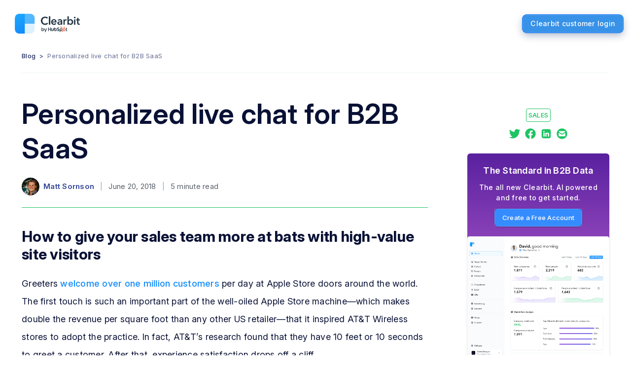

--- FILE ---
content_type: text/html; charset=utf-8
request_url: https://clearbit.com/blog/personalized-live-chat-for-b2b-saas-companies
body_size: 27446
content:
<!DOCTYPE html><html lang="en" style="--font-text:InterVar;--font-heading:InterDisplay"><head><meta charSet="UTF-8"/><meta name="viewport" content="width=device-width, initial-scale=1.0"/><title>Personalized live chat for B2B SaaS</title><meta name="robots" content="index,follow"/><meta name="description" content="How to give your sales team more at bats with high-value site visitors"/><meta property="og:title" content="Personalized live chat for B2B SaaS"/><meta property="og:description" content="How to give your sales team more at bats with high-value site visitors
Greeters welcome over one million customers
[https://www.forbes.com/forbes/welcome/?toURL=https://www.forbes.com/sites/carminegallo/2015/08/14/how-the-apple-store-can-make-a-long-wait-feel-like-a-short-one] 
per day at Apple Store doors around the world. The first touch is such an
important part of the well-oiled Apple Store machine—which makes double the
revenue per square foot than any other US retailer—that it inspired AT&amp;"/><meta property="og:url" content="/blog/personalized-live-chat-for-b2b-saas-companies"/><meta property="og:type" content="website"/><meta property="og:image" content="https://clearbit-blog.ghost.io/content/images/2018/06/Screenshot-2018-06-16-15.44.57.png"/><meta property="og:image:alt" content="Personalized live chat for B2B SaaS"/><link rel="canonical" href="/blog/personalized-live-chat-for-b2b-saas-companies"/><meta name="next-head-count" content="12"/><script>
        var REVEAL_TIMEOUT = 10000;
        window.revealHasLoaded = false;

        function constructRevealPromise() {
          window.revealLoadedPromise = new Promise(function(resolve, reject){
            window.revealLoadedResolver = resolve;

            setTimeout(function(){
              if (!window.revealHasLoaded) {
                window.revealHasLoaded = true;
                reject(new Error('Reveal timeout'));
              }
            }, REVEAL_TIMEOUT);
          }).then(function(revealData){
            window.revealHasLoaded = true;
            return revealData;
          });
        }

        if (typeof window.Promise === 'undefined') {
          var scriptElement = document.createElement('script');

          scriptElement.src = 'https://cdn.jsdelivr.net/npm/promise-polyfill@8/dist/polyfill.min.js';
          scriptElement.onload = constructRevealPromise;
          document.head.appendChild(scriptElement);
        } else {
          constructRevealPromise();
        }

        window.revealCallback = function(revealData){
          if (typeof window.revealLoadedResolver !== 'undefined') {
            window.revealLoadedResolver(revealData);
          }
        }
        </script><script defer="" src="https://tag.clearbitscripts.com/v1/pk_a7bb4cb2fcda3017eb148eeffe8438d7/tags.js" referrerPolicy="strict-origin-when-cross-origin"></script><link rel="shortcut icon" href="/favicon.ico"/><link rel="icon" href="/favicon-192.png" sizes="192x192"/><link rel="apple-touch-icon" href="/apple-touch-icon.png"/><link rel="preload" href="/fonts/Inter/InterVariable.woff2?v=4.0" as="font" type="font/woff2" crossorigin="anonymous"/><link rel="preload" href="/_next/static/css/4d71feef90241bc0.css" as="style"/><link rel="stylesheet" href="/_next/static/css/4d71feef90241bc0.css" data-n-g=""/><noscript data-n-css=""></noscript><script defer="" nomodule="" src="/_next/static/chunks/polyfills-c67a75d1b6f99dc8.js"></script><script src="/_next/static/chunks/webpack-b7e52176801bb26d.js" defer=""></script><script src="/_next/static/chunks/framework-f44ba79936f400b5.js" defer=""></script><script src="/_next/static/chunks/main-949fe9b575e4899e.js" defer=""></script><script src="/_next/static/chunks/pages/_app-66a23bff82e86c82.js" defer=""></script><script src="/_next/static/chunks/05d954cf-a67b97b0fe6f1a64.js" defer=""></script><script src="/_next/static/chunks/9d928d29-b30937b49b9a1e9e.js" defer=""></script><script src="/_next/static/chunks/7511dfe0-16768cd3a786b20b.js" defer=""></script><script src="/_next/static/chunks/4a3ea9cd-564654af72d74ddd.js" defer=""></script><script src="/_next/static/chunks/75fc9c18-2a61f47d21a1bfe0.js" defer=""></script><script src="/_next/static/chunks/9112-0e7f77c13ae4c89a.js" defer=""></script><script src="/_next/static/chunks/2962-025dd141f7815e28.js" defer=""></script><script src="/_next/static/chunks/1664-402522dac0871a46.js" defer=""></script><script src="/_next/static/chunks/9368-66184628b9cd2ac0.js" defer=""></script><script src="/_next/static/chunks/5959-061951a9ccaa5781.js" defer=""></script><script src="/_next/static/chunks/9379-81ceb18fd73b6bc4.js" defer=""></script><script src="/_next/static/chunks/8764-41917a587df94433.js" defer=""></script><script src="/_next/static/chunks/5843-96263e50bf2b87fc.js" defer=""></script><script src="/_next/static/chunks/5233-2083516e9ca10786.js" defer=""></script><script src="/_next/static/chunks/722-4235219901640bee.js" defer=""></script><script src="/_next/static/chunks/7813-39465dc0542ce74f.js" defer=""></script><script src="/_next/static/chunks/4091-69e9fb4a29cd8818.js" defer=""></script><script src="/_next/static/chunks/9458-c4fa7b5abbbd964b.js" defer=""></script><script src="/_next/static/chunks/pages/blog/%5Bslug%5D-956284e5a19cb9f0.js" defer=""></script><script src="/_next/static/dVyaedN1jNtZsHpq5L3xG/_buildManifest.js" defer=""></script><script src="/_next/static/dVyaedN1jNtZsHpq5L3xG/_ssgManifest.js" defer=""></script></head><body><div id="__next" data-reactroot=""><svg class="sr-only"><filter id="animDropShadow" height="130%"><feGaussianBlur in="SourceAlpha" stdDeviation="20"></feGaussianBlur><feOffset dx="0" dy="15" result="offsetblur"></feOffset><feComponentTransfer><feFuncA type="linear" slope="0.07"></feFuncA></feComponentTransfer><feMerge><feMergeNode></feMergeNode><feMergeNode in="SourceGraphic"></feMergeNode></feMerge></filter><filter id="animDropShadowSm" height="130%"><feGaussianBlur in="SourceAlpha" stdDeviation="12"></feGaussianBlur><feOffset dx="0" dy="8" result="offsetblur"></feOffset><feComponentTransfer><feFuncA type="linear" slope="0.08"></feFuncA></feComponentTransfer><feMerge><feMergeNode></feMergeNode><feMergeNode in="SourceGraphic"></feMergeNode></feMerge></filter></svg><div id="top" class="antialiased overflow-hidden flex flex-col min-h-screen text-[#091135] text-md max-w-full leading-normal "><header class="fixed w-full z-[1000] bg-white"><nav class="
        transition duration-300 py-4 px-4
        
        
      "><div class="max-w-7xl flex items-center justify-between mx-auto"><a class="inline-flex items-center" href="/"><img src="/clearbit_by_hubspot.png" alt="Clearbit by HubSpot" width="160"/></a><a class="
              ck-button-new ck-button-new--bold--blue
              px-4 py-2 rounded-md text-sm font-medium
              bg-blue-600 text-white hover:bg-blue-700
              transition duration-300 ease-in-out
            " href="/login">Clearbit customer login</a></div></nav></header><div class="mt-20"><style>.js-subscribe { display: none; } </style><div class="main-container w-full"><div class="lg:justify-start lg:flex-nowrap lg:text-left text-xs text-center flex flex-wrap items-center justify-center w-full mx-auto text-gray-500 border-b border-gray-100 py-6 text-indigo-900"><div><a class="hover:opacity-60 font-medium cursor-pointer" href="/blog">Blog</a><span class="mx-2">&gt;</span></div><span class="opacity-70">Personalized live chat for B2B SaaS</span></div></div><article class="main-container md:flex-row flex flex-col justify-between mt-12"><section class="post md:mb-12 w-full mb-6 leading-loose"><h1 class="ck-h2-new">Personalized live chat for B2B SaaS</h1><div class="flex items-center space-x-3 text-base text-gray-600"><div class="flex items-center"><img src="https://clearbit-blog.ghost.io/content/images/2023/05/matt.jpeg" class="w-9 inline-block mr-2 rounded-full shadow-sm" alt="Matt Sornson"/><a href="/blog/author/matt-sornson" class="hover:text-indigo-600 font-semibold text-indigo-800">Matt Sornson</a></div><span class="sm:inline hidden text-gray-400">|</span><span>June 20, 2018</span><span class="sm:inline hidden text-gray-400">|</span><span class="sm:inline hidden">5<!-- --> minute read</span></div><hr class="w-full border-green-500 mt-6 mb-8"/><div class="blog-content"><h2 id="howtogiveyoursalesteammoreatbatswithhighvaluesitevisitors">How to give your sales team more at bats with high-value site visitors</h2>
<p>Greeters <a href="https://www.forbes.com/forbes/welcome/?toURL=https%3A%2F%2Fwww.forbes.com%2Fsites%2Fcarminegallo%2F2015%2F08%2F14%2Fhow-the-apple-store-can-make-a-long-wait-feel-like-a-short-one&amp;ref=clearbit-blog.ghost.io">welcome over one million customers</a> per day at Apple Store doors around the world. The first touch is such an important part of the well-oiled Apple Store machine—which makes double the revenue per square foot than any other US retailer—that it inspired AT&amp;T Wireless stores to adopt the practice. In fact, AT&amp;T’s research found that they have 10 feet or 10 seconds to greet a customer. After that, experience satisfaction drops off a cliff.</p>
<p>Live chat on your website serves the same purpose: give your customers a friendly, immediate touchpoint and let them ask for what they want so they don’t have to fill out a form and wait.</p>
<p><img src="https://clearbit-blog.ghost.io/content/images/2018/06/outreach-personalized-livechat-with-reveal.png" alt="outreach-personalized-livechat-with-reveal" loading="lazy"/></p>
<p>But chat tends to open the floodgates to people from all corners of the internet. You probably don’t employ as many sales reps as Apple employs greeters, so your sales team will be spinning their wheels to keep up with conversations, while damaging your brand with poor support for existing customers. We see it often for B2B sales teams. Lead metrics skyrocket, then the VP of Sales sours to the idea of live chat—but they’re stuck, because shutting it down would leave high-value prospects on the site with no warm welcome.</p>
<p>This is common for teams that target midsize-to-enterprise companies for their core revenue, but attract lots of site traffic for free products or popular consumer products. Think of Slack, Outreach, or even Clearbit (we have a popular free Gmail add-on).</p>
<p>The solution? Qualify chats so the sales team can tell who is a high-value prospect. Clearbit gives you intel on new chats, starting with <a href="https://clearbit.com/platform/reveal?ref=clearbit-blog.ghost.io">Reveal</a>, which looks up anonymous site visitors by IP address. Once Reveal identifies the company they work for, Clearbit pulls in firmographic attributes to help you filter and prioritize.</p>
<p>Let’s take a look at how Perfecto Mobile <a href="https://www.drift.com/case_studies/perfecto/?ref=clearbit-blog.ghost.io">qualifies chat conversations</a> with Clearbit, and how Outreach <a href="https://clearbit.com/customers/outreach?ref=clearbit-blog.ghost.io">personalizes chats</a> to make them engaging.</p>
<h2 id="onlychatwithhighvalueprospects">Only chat with high-value prospects</h2>
<p>Perfecto Mobile qualifies their chat leads with Clearbit, then sends those conversations to SDRs for immediate attention.</p>
<p>CMO Chris Willis initially decided to implement <a href="http://www.drift.com/?ref=clearbit-blog.ghost.io">Drift</a> chat to squeeze more leads out of their existing web traffic, but he didn’t want to overload sales reps with noise, because at the time about 70% of Perfecto’s website visitors were out of target. Willis <a href="https://www.drift.com/case_studies/perfecto/?ref=clearbit-blog.ghost.io">says</a>, “With web chat, I feel like the legacy products allow anybody to chat with our SDRs, and that isn’t productive for us.”</p>
<p>The solution? Qualify chats before letting sales see them—even from anonymous visitors.</p>
<p>Clearbit Reveal looks up the IP address of a Perfecto visitor to identify the company they work for. Once Clearbit has the company name, it offers Perfecto over 45 data points about the company. Perfecto uses the number of employees as a qualifying criterion; if it’s in the right range, the chat is qualified and gets routed to a sales rep.</p>
<p>The availability of website chat, along with smart filters, has boosted lead generation significantly. Perfecto started with a 6% visitor-to-lead conversion rate, which was standard for their industry. Within three months of using Drift, that increased to 10%, and after six months the conversion rate was 20%—a threefold increase.</p>
<p>Filtered chat has helped the Perfecto sales team shorten the sales cycle, because they can detect and solve a prospect’s problems faster than they can with a lead form. Willis relates one example when an SDR quickly qualified an anonymous Drift chat as a major sports brand. The SDR called the right sales rep during the chat conversation to fill them in, and two days later, the sales rep was standing in the prospect’s New York offices.</p>
<p>“It moved much more quickly than we would normally see with a web lead,” Willis says, “because it was a conversation that led to an action that led to a meeting. Anything we can do to shrink that time is a win for us.”</p>
<p>For Perfecto, filtered chat generates more leads and high-velocity sales conversations, without slowing the team down.</p>
<h2 id="personalizationmakeschatgreetingsmoreengaging">Personalization makes chat greetings more engaging</h2>
<p>Another way to optimize website chat is to personalize the greeting and make it more attention-grabbing.</p>
<p>This works even if the website visitor is anonymous. Using Clearbit Reveal, you can greet the visitor with their company name and logo, show the friendly face of their sales rep, automatically share a case study from a peer in their industry, and much more.</p>
<p>Outreach personalizes their welcome messages by inserting the name of the visitor’s company.</p>
<p><img src="https://clearbit-blog.ghost.io/content/images/2018/06/outreach_customer_story_4.png" alt="outreach_customer_story_4" loading="lazy"/><br/>
<em>Outreach greets website visitors with a friendly personalized chat.</em></p>
<p>For example, if Eventbrite visited the Outreach website, they’d see this Drift pop-up saying, “Outreach ❤️Eventbrite.”</p>
<p>This personalized chat gets a 3% response rate, says Dan Ahmadi, Director of Demand Gen. “We think that mentioning the company name is what is helping us get at least one additional meeting per day.”</p>
<p>When their chats are engaging, Outreach’s sales team gets to start a conversation sooner than if they’d just waited for a customer to submit a form.</p>
<p><img src="https://clearbit-blog.ghost.io/content/images/2018/06/personalized-chat-with-clearbit-reveal.png" alt="personalized-chat-with-clearbit-reveal" loading="lazy"/></p>
<p>It’s all about increasing the numbers—hiring teams want plenty of job applicants, and casting calls try to attract as many actors as possible. In the same way, B2B sales requires you to invite as many leads as you can, and then get selective. Chat with Clearbit brings more people to your door and helps you filter the ones that’ll lead to a sale.</p>
<p>Want to get started with personalized onsite chat? <a href="mailto:success@clearbit.com?subject=Interested%20in%20Clearbit%20Reveal&amp;body=I%20just%20read%20your%20post%20on%20using%20Reveal%20for%20live-chat.%20Can%20I%20schedule%20a%20demo%3F">Talk to Clearbit.</a></p>
<iframe src="https://clearbit.com/dynamic-cta?product=chat&amp;demo_cta=true" frameBorder="none" class="rounded-md w-full hidden lg:block" style="height:750px"></iframe></div></section><aside class="md:w-5/12 md:pl-20 md:text-left md:block hidden w-full pb-6 mb-12 text-center"><div class="top-24 space-y-7 sticky mt-6 text-center"><div><a href="/blog/tag/sales" class="hover:opacity-75"><span class="border-green-500 text-green-500 text-xs py-1 border uppercase inline-block rounded-sm px-1 leading-snug font-medium whitespace-nowrap">Sales</span></a><div class="mt-3"><div class="flex items-center justify-center space-x-2"><a href="https://twitter.com/intent/tweet?text=Personalized%20live%20chat%20for%20B2B%20SaaS&amp;amp;url=https%3A%2F%2Fclearbit-blog.ghost.io%2Fpersonalized-live-chat-for-b2b-saas-companies%2F&quot;" target="_blank" rel="noreferrer"><svg xmlns="http://www.w3.org/2000/svg" width="18" height="18" viewBox="0 0 18 18" fill="currentColor" class="w-6 h-6 text-green-500 hover:opacity-75"><path fill-rule="evenodd" d="M15.77008,5.94286744 C15.77008,5.78983923 15.77008,5.63750035 15.75988,5.48585078 C16.4424853,4.98534576 17.0317217,4.36562879 17.5,3.65571621 C16.8634378,3.94164581 16.1881639,4.12915834 15.49672,4.21199441 C16.2248259,3.77013034 16.769764,3.07515478 17.03012,2.25640429 C16.3454671,2.66823993 15.5964393,2.95848114 14.81536,3.11460298 C13.7342163,1.94924104 12.0162892,1.6640146 10.6248935,2.41886228 C9.23349785,3.17370997 8.51466699,4.78090482 8.87148,6.33922426 C6.0670891,6.19670781 3.45424353,4.85397064 1.6832,2.64517864 C0.757463474,4.26069096 1.23031176,6.32740902 2.76304,7.3649268 C2.20798402,7.34825055 1.66502997,7.196467 1.18,6.92238578 C1.18,6.93686143 1.18,6.95202638 1.18,6.96719134 C1.18045433,8.65022098 2.35079101,10.0998131 3.9782,10.4330733 C3.46471132,10.5750311 2.9259548,10.5957825 2.40332,10.4937331 C2.86024459,11.9340062 4.1696707,12.9206665 5.66188,12.9490775 C4.42681983,13.9330295 2.90112047,14.4671777 1.33028,14.4655732 C1.05277443,14.4650331 0.775538764,14.4480008 0.5,14.4145638 C2.09503245,15.4521753 3.95094111,16.0025532 5.84616,16 C12.26128,16.0027484 15.77008,10.6150528 15.77008,5.94286744 Z" fill=""></path></svg></a><a href="https://www.facebook.com/sharer/sharer.php?u=https%3A%2F%2Fclearbit-blog.ghost.io%2Fpersonalized-live-chat-for-b2b-saas-companies%2F" target="_blank" rel="noreferrer"><svg xmlns="http://www.w3.org/2000/svg" width="18" height="18" viewBox="0 0 18 18" fill="currentColor" class="w-6 h-6 text-green-500 hover:opacity-75"><path fill-rule="evenodd" d="M9,1 C13.418278,1 17,4.581722 17,9 C17,12.9927393 14.0749877,16.3023053 10.2508833,16.9029351 L10.25,11.3125 L12.1140625,11.3125 L12.46875,9 L10.25,9 L10.25,7.49932812 C10.25,6.86667187 10.5599219,6.25 11.5537188,6.25 L12.5625,6.25 L12.5625,4.28125 L12.2266685,4.23181152 C11.8815234,4.18603516 11.3187598,4.125 10.7717188,4.125 C8.94434375,4.125 7.75,5.2325 7.75,7.2375 L7.75,9 L5.71875,9 L5.71875,11.3125 L7.75,11.3125 L7.75011892,16.9029351 C3.92552339,16.3028835 1,12.9930881 1,9 C1,4.581722 4.581722,1 9,1 Z" fill=""></path></svg></a><a href="http://www.linkedin.com/shareArticle?mini=true&amp;ro=true&amp;trk=BlogShare&amp;title=Personalized%20live%20chat%20for%20B2B%20SaaS&amp;url=https%3A%2F%2Fclearbit-blog.ghost.io%2Fpersonalized-live-chat-for-b2b-saas-companies%2F" target="_blank" rel="noreferrer"><svg xmlns="http://www.w3.org/2000/svg" width="18" height="18" viewBox="0 0 18 18" fill="currentColor" class="w-6 h-6 text-green-500 hover:opacity-75"><path fill-rule="evenodd" d="M5.50473235,2.00158234 L12.2610008,2 C13.5611322,2 14.0325913,2.13537068 14.5079,2.38956853 C14.9832086,2.64376637 15.3562336,3.01679137 15.6104315,3.49210002 L15.7001533,3.67178633 C15.8963568,4.09822144 16,4.60138419 16,5.73899925 L16,12.2610008 C16,13.5611322 15.8646293,14.0325913 15.6104315,14.5079 C15.3562336,14.9832086 14.9832086,15.3562336 14.5079,15.6104315 L14.3282137,15.7001533 C13.9017786,15.8963568 13.3986158,16 12.2610008,16 L5.73899925,16 C4.43886775,16 3.96740866,15.8646293 3.49210002,15.6104315 C3.01679137,15.3562336 2.64376637,14.9832086 2.38956853,14.5079 L2.29984667,14.3282137 C2.11765771,13.9322382 2.01527841,13.4701047 2.00158234,12.4952677 L2,5.73899925 C2,4.43886775 2.13537068,3.96740866 2.38956853,3.49210002 C2.64376637,3.01679137 3.01679137,2.64376637 3.49210002,2.38956853 L3.67178633,2.29984667 C4.06776179,2.11765771 4.52989527,2.01527841 5.50473235,2.00158234 Z M6.54333488,7.46235 L4.6140482,7.46235 L4.6140482,13.4 L6.54333488,13.4 L6.54333488,7.46235 Z M11.278877,7.32301887 C10.4442152,7.32301887 9.9850579,7.7057402 9.70499485,8.06639296 L9.64345471,8.14904453 L9.53973246,8.30332468 L9.54019168,7.46235 L7.61087065,7.46235 L7.61901256,7.98856474 L7.62172525,9.88279448 L7.61087065,13.4 L9.54014016,13.4 L9.54014016,10.0841649 L9.54289528,9.95188929 C9.54880971,9.82121693 9.56541454,9.69770989 9.6036224,9.60256764 C9.74309098,9.2480024 10.0605366,8.88078666 10.5935058,8.88078666 C11.2167512,8.88078666 11.5061675,9.31475677 11.5610768,9.97579347 L11.5692899,10.1208443 L11.5708851,13.4 L13.5,13.4 L13.5,9.99543576 L13.4954719,9.7812548 C13.4233476,8.10512302 12.4974229,7.32301887 11.278877,7.32301887 Z M5.59144467,4.6 C4.93149379,4.6 4.5,5.0432944 4.5,5.62591994 C4.5,6.12856435 4.82579379,6.54260997 5.34703594,6.63322456 L5.47073276,6.64828735 L5.57868295,6.65166417 L5.70980331,6.64568627 C6.30543637,6.5903655 6.6702135,6.15773265 6.6702135,5.62591994 C6.65767507,5.0432944 6.25146425,4.6 5.59144467,4.6 Z" fill=""></path></svg></a><a href="mailto:?subject=Checkout%20this%20article%20by%20Clearbit&amp;body=Personalized%20live%20chat%20for%20B2B%20SaaS%20-%20Read%20the%20full%20article%20here%20https%3A%2F%2Fclearbit-blog.ghost.io%2Fpersonalized-live-chat-for-b2b-saas-companies%2F" target="_blank" rel="noreferrer"><svg xmlns="http://www.w3.org/2000/svg" width="18" height="18" viewBox="0 0 18 18" fill="currentColor" class="w-6 h-6 text-green-500 hover:opacity-75"><path fill-rule="evenodd" d="M9,1 C13.418278,1 17,4.581722 17,9 C17,13.418278 13.418278,17 9,17 C4.581722,17 1,13.418278 1,9 C1,4.581722 4.581722,1 9,1 Z M4.15624811,7.8 C4.08721335,7.8 4.02863542,7.84429042 4.00796563,7.90571458 L4,7.95457096 L4.00012075,11.7634323 C4.00012075,12.4036862 4.49198948,12.9302911 5.12230196,12.9936157 L5.25010566,13 L12.7500151,13 C13.397216,13 13.9295347,12.513411 13.9935465,11.8898642 L14,11.7634323 L13.9998944,7.95520416 C13.999892,7.92717158 13.9921885,7.89966666 13.9776075,7.87563002 C13.9420621,7.81703372 13.8734872,7.79011787 13.8095969,7.80424379 L13.7631468,7.82267984 L9.32168296,10.4594095 C9.1520047,10.5601411 8.94605753,10.574525 8.76602201,10.5025634 L8.67845142,10.4593871 L4.23665678,7.82203914 C4.21236888,7.80761802 4.18457493,7.8 4.15624811,7.8 Z M12.7348881,5 L5.26419626,5 C4.79891811,5 4.3932466,5.24716981 4.17952698,5.61333181 C4.1651565,5.63795248 4.15099293,5.66899197 4.13703626,5.70645027 C4.04726828,5.94737851 4.12510153,6.21305656 4.32268565,6.37324592 L4.40229955,6.42811777 L8.67917732,8.91404158 C8.84819194,9.01228087 9.05333708,9.02631405 9.23267385,8.95614145 L9.31990478,8.91403801 L13.5977252,6.42750149 C13.8667765,6.27111203 13.9735974,5.94523411 13.8469671,5.66717342 L13.8160604,5.60738007 L13.8160604,5.60738007 C13.6252798,5.28481463 13.2850369,5.05579362 12.8867766,5.00888235 L12.7348881,5 Z" fill=""></path></svg></a></div></div></div><div class="bg-gradient-to-b from-[#59219F] via-[#9549BE] to-[#9549BE] w-full overflow-hidden text-center text-white rounded shadow-md"><div class="px-3 pt-6 pb-5"><h4 class="ck-h6-new mb-3">The Standard in B2B Data</h4><p class="mb-3 text-sm font-medium">The all new Clearbit. AI powered and free to get started.</p><a class="ck-button-new ck-button-new--bold--blue ck-button--on-dark ck-button-new--xs" href="https://dashboard.clearbit.com/signup?simple=true"><span>Create a Free Account</span></a></div><img class="min-h-28 w-full" src="/images/platform.png" alt="The Standard in B2B Data"/></div></div></aside></article><div class="main-container mt-6 mb-16"><hr class="border-t border-green-500 w-full max-w-2xl mx-auto mb-20"/><div class="sm:grid-cols-2 sm:gap-20 grid grid-cols-1 gap-10"><div class="w-full"><div class=" block"><a href="/blog/what-is-sales-automation" class="hover:text-indigo-600 flex items-center mb-4"><h3 class="ck-h3-new mb-0">What is sales automation? 5 ways to boost revenue</h3></a><div class="mb-5"><a href="/blog/tag/sales" class="hover:opacity-75"><span class="border-green-500 text-green-500 text-xs py-1 border uppercase inline-block rounded-sm px-1 leading-snug font-medium whitespace-nowrap">Sales</span></a><span class="ml-2 text-sm text-gray-500 whitespace-no-wrap">by <!-- -->Emily Pick<!-- --> </span><span class=" text-sm text-gray-500">on <!-- -->May 31, 2023</span></div><hr class="border-green-500 mb-4 "/><p class=" md:leading-loose mb-2 text-lg leading-relaxed text-gray-600">Sales automation can streamline the sales pipeline, from lead generation to closing a sale. Learn how it works and how it can benefit your sales process </p><div class=""><a class="ck-button-new transition duration-300 ck-button-new--small ck-button-new--link " href="/blog/what-is-sales-automation">Read more<span class="inline-block mt-1 ml-2"><svg width="6" height="11" xmlns="http://www.w3.org/2000/svg" class="fill-current"><path d="M3.69 5.5.277 2.107a.938.938 0 0 1 0-1.331.952.952 0 0 1 1.34 0l4.121 4.096c.35.347.35.91 0 1.256l-4.12 4.096a.952.952 0 0 1-1.34 0 .938.938 0 0 1 0-1.331L3.69 5.5Z" fill="fill-current"></path></svg></span></a></div></div></div><div class="w-full"><div class=" block"><a href="/blog/cold-prospecting-email-templates" class="hover:text-indigo-600 flex items-center mb-4"><h3 class="ck-h3-new mb-0">11 cold prospecting email templates to improve response rate</h3></a><div class="mb-5"><a href="/blog/tag/sales" class="hover:opacity-75"><span class="border-green-500 text-green-500 text-xs py-1 border uppercase inline-block rounded-sm px-1 leading-snug font-medium whitespace-nowrap">Sales</span></a><span class="ml-2 text-sm text-gray-500 whitespace-no-wrap">by <!-- -->Clearbit Team<!-- --> </span><span class=" text-sm text-gray-500">on <!-- -->February 23, 2023</span></div><hr class="border-green-500 mb-4 "/><p class=" md:leading-loose mb-2 text-lg leading-relaxed text-gray-600">Cold prospecting email templates are a powerful way to engage with prospects. Use these effective cold email templates to get your sales campaigns off to a great start.</p><div class=""><a class="ck-button-new transition duration-300 ck-button-new--small ck-button-new--link " href="/blog/cold-prospecting-email-templates">Read more<span class="inline-block mt-1 ml-2"><svg width="6" height="11" xmlns="http://www.w3.org/2000/svg" class="fill-current"><path d="M3.69 5.5.277 2.107a.938.938 0 0 1 0-1.331.952.952 0 0 1 1.34 0l4.121 4.096c.35.347.35.91 0 1.256l-4.12 4.096a.952.952 0 0 1-1.34 0 .938.938 0 0 1 0-1.331L3.69 5.5Z" fill="fill-current"></path></svg></span></a></div></div></div></div></div></div><div class="main-container md:flex md:p-12 items-center justify-center p-4"><div class="rounded-2xl w-full max-w-2xl p-12 text-center bg-white border border-gray-100 shadow-xl"><h3 class="ck-h4-new">The Standard in B2B Data</h3><p class="mb-6 text-lg text-gray-700">Now reinvented with Artificial Intelligence—Clearbit is the first AI Native Data Provider. Enrich your records, reveal buying intent, and connect with your ideal customers.</p><a href="https://dashboard.clearbit.com/signup?simple=true&amp;ref=" target="_blank"><button class="cursor-pointer ck-button-new ck-button-new--bold--blue">Create a Free Account</button></a><img class="mt-6" src="/images/homepage/image-hero.png" srcSet="/images/homepage/image-hero.png 1x, /images/homepage/image-hero@2x.png 2x" alt="image-hero"/></div></div><footer class="z-10 antialiased font-medium"><hr class="border-none h-[1px] mt-10 w-full bg-gray-100"/><div class="main-container pb-11 md:pb-16 md:flex flex-wrap items-start pt-16"><div class="flex items-center md:w-4/12 md:pr-10 lg:w-1/4 mb-12"><a class="relative z-10 inline-flex items-center flex-1 h-full font-bold cursor-pointer" href="/"><img alt="Clearbit by HubSpot" src="/clearbit_by_hubspot.png" width="160"/></a></div><div class="flex flex-flow flex-1 max-h-[1400px] sm:max-h-[1060px] lg:max-h-[800px] -ml-8 md:-ml-10" style="flex-flow:row wrap"><div class="lg:w-1/3 md:pl-10 w-1/2 pl-8 mb-8 "><h5 class="text-[#666D80] mb-3 font-normal text-sm">Resources</h5><a class="block text-sm hover:opacity-[65%] mb-4 " href="/blog">Blog</a><a class="block text-sm hover:opacity-[65%] mb-4 " href="/resources/tools">Free Tools</a><a class="block text-sm hover:opacity-[65%] mb-4 " href="/resources/guides">Guides</a><a class="block text-sm hover:opacity-[65%] mb-4 " href="/resources/books">Books</a><a class="block text-sm hover:opacity-[65%] mb-4 " href="/resources/webinars">Webinars</a><a class="block text-sm hover:opacity-[65%] mb-4 " href="/resources/landing/newsletter">Newsletter</a><a class="block text-sm hover:opacity-[65%] mb-4 " href="/changelog">Release Notes</a></div><div class="lg:w-1/3 md:pl-10 w-1/2 pl-8 mb-8 "><h5 class="text-[#666D80] mb-3 font-normal text-sm">Information</h5><a class="block text-sm hover:opacity-[65%] mb-4 " href="/attributes">Data Attributes</a><a class="block text-sm hover:opacity-[65%] mb-4 " rel="noreferrer" target="_blank" href="https://help.clearbit.com/">Support</a></div><div class="lg:w-1/3 md:pl-10 w-1/2 pl-8 mb-8 "><h5 class="text-[#666D80] mb-3 font-normal text-sm">Company</h5><a class="block text-sm hover:opacity-[65%] mb-4 " href="/about">About Us</a><a class="block text-sm hover:opacity-[65%] mb-4 " href="/jobs">Careers</a><a class="block text-sm hover:opacity-[65%] mb-4 " href="/press">Press</a><a class="block text-sm hover:opacity-[65%] mb-4 " href="/customers">Customers</a></div></div><hr class="border-none h-[1px] mb-10 w-full bg-gray-100"/><div class="lg:flex-row lg:justify-between flex flex-col items-center justify-center font-normal" style="flex:1 0 100%"><div class="md:flex md:justify-center md:space-y-0 md:space-x-12 lg:mb-0 lg:order-2 mb-8 space-y-6 text-center"><a class="block text-sm hover:opacity-[65%]  " href="/trust">Trust Center</a><a class="block text-sm hover:opacity-[65%]  " href="/privacy-policy">Privacy Policy</a><a class="block text-sm hover:opacity-[65%]  " rel="noreferrer" target="_blank" href="https://clearbit.statuspage.io/">Status</a><a class="block text-sm hover:opacity-[65%]  " href="/support">Support</a><a class="block text-sm hover:opacity-[65%]  " href="/legal">Legal</a><a class="block text-sm hover:opacity-[65%]  " href="/ccpa-opt-out">Do Not Sell My Info</a><button class="block text-sm hover:opacity-[65%] mx-auto">Manage Cookies</button></div><div class="lg:mb-0 lg:order-3 flex gap-6 mb-12"><a href="https://twitter.com/clearbit" rel="noreferrer" target="_blank"><svg width="24" height="24" fill="none" xmlns="http://www.w3.org/2000/svg"><rect width="24" height="24" rx="6" fill="#F6F8FA"></rect><g clip-path="url(#a)"><path d="M18 8.279a4.915 4.915 0 0 1-1.414.387 2.466 2.466 0 0 0 1.083-1.362 4.932 4.932 0 0 1-1.564.598 2.464 2.464 0 0 0-4.196 2.245 6.99 6.99 0 0 1-5.073-2.572 2.465 2.465 0 0 0 .761 3.286 2.451 2.451 0 0 1-1.115-.308 2.464 2.464 0 0 0 1.975 2.445 2.468 2.468 0 0 1-1.112.043 2.464 2.464 0 0 0 2.3 1.709A4.95 4.95 0 0 1 6 15.77a6.97 6.97 0 0 0 3.774 1.106c4.571 0 7.153-3.86 6.998-7.323A5.012 5.012 0 0 0 18 8.279Z" fill="#131933"></path></g><defs><clipPath id="a"><path fill="#fff" transform="translate(6 6)" d="M0 0h12v12H0z"></path></clipPath></defs></svg></a><a href="https://www.facebook.com/clearbitinc" rel="noreferrer" target="_blank"><svg width="24" height="24" fill="none" xmlns="http://www.w3.org/2000/svg"><rect width="24" height="24" rx="6" fill="#F6F8FA"></rect><path d="M10.5 10H9v2h1.5v6H13v-6h1.821L15 10h-2v-.834c0-.477.096-.666.557-.666H15V6h-1.904c-1.798 0-2.596.792-2.596 2.307V10Z" fill="#131933"></path></svg></a><a href="https://www.linkedin.com/company/clearbit" rel="noreferrer" target="_blank"><svg width="24" height="24" fill="none" xmlns="http://www.w3.org/2000/svg"><rect width="24" height="24" rx="6" fill="#F6F8FA"></rect><path d="M8.49 7.75C8.49 8.44 7.935 9 7.25 9c-.685 0-1.24-.56-1.24-1.25S6.565 6.5 7.25 6.5c.685 0 1.24.56 1.24 1.25ZM8.5 10H6v8h2.5v-8Zm3.991 0h-2.484v8h2.485v-4.2c0-2.335 3.014-2.526 3.014 0V18H18v-5.066c0-3.94-4.461-3.796-5.509-1.856V10Z" fill="#131933"></path></svg></a></div><div class="lg:order-1 flex items-center space-x-6 text-center"><div class="text-sm text-[#666D80]">© <!-- -->2025<!-- --> Clearbit</div></div></div></div></footer></div></div><script id="__NEXT_DATA__" type="application/json">{"props":{"pageProps":{"post":{"slug":"personalized-live-chat-for-b2b-saas-companies","id":"61bb38e4a4a71e003b63def0","uuid":"219c84d4-f23e-445b-8474-6c45e9a6225d","title":"Personalized live chat for B2B SaaS","html":"\u003c!--kg-card-begin: markdown--\u003e\u003ch2 id=\"howtogiveyoursalesteammoreatbatswithhighvaluesitevisitors\"\u003eHow to give your sales team more at bats with high-value site visitors\u003c/h2\u003e\n\u003cp\u003eGreeters \u003ca href=\"https://www.forbes.com/forbes/welcome/?toURL=https%3A%2F%2Fwww.forbes.com%2Fsites%2Fcarminegallo%2F2015%2F08%2F14%2Fhow-the-apple-store-can-make-a-long-wait-feel-like-a-short-one\u0026ref=clearbit-blog.ghost.io\"\u003ewelcome over one million customers\u003c/a\u003e per day at Apple Store doors around the world. The first touch is such an important part of the well-oiled Apple Store machine—which makes double the revenue per square foot than any other US retailer—that it inspired AT\u0026amp;T Wireless stores to adopt the practice. In fact, AT\u0026amp;T’s research found that they have 10 feet or 10 seconds to greet a customer. After that, experience satisfaction drops off a cliff.\u003c/p\u003e\n\u003cp\u003eLive chat on your website serves the same purpose: give your customers a friendly, immediate touchpoint and let them ask for what they want so they don’t have to fill out a form and wait.\u003c/p\u003e\n\u003cp\u003e\u003cimg src=\"https://clearbit-blog.ghost.io/content/images/2018/06/outreach-personalized-livechat-with-reveal.png\" alt=\"outreach-personalized-livechat-with-reveal\" loading=\"lazy\"\u003e\u003c/p\u003e\n\u003cp\u003eBut chat tends to open the floodgates to people from all corners of the internet. You probably don’t employ as many sales reps as Apple employs greeters, so your sales team will be spinning their wheels to keep up with conversations, while damaging your brand with poor support for existing customers. We see it often for B2B sales teams. Lead metrics skyrocket, then the VP of Sales sours to the idea of live chat—but they’re stuck, because shutting it down would leave high-value prospects on the site with no warm welcome.\u003c/p\u003e\n\u003cp\u003eThis is common for teams that target midsize-to-enterprise companies for their core revenue, but attract lots of site traffic for free products or popular consumer products. Think of Slack, Outreach, or even Clearbit (we have a popular free Gmail add-on).\u003c/p\u003e\n\u003cp\u003eThe solution? Qualify chats so the sales team can tell who is a high-value prospect. Clearbit gives you intel on new chats, starting with \u003ca href=\"https://clearbit.com/platform/reveal?ref=clearbit-blog.ghost.io\"\u003eReveal\u003c/a\u003e, which looks up anonymous site visitors by IP address. Once Reveal identifies the company they work for, Clearbit pulls in firmographic attributes to help you filter and prioritize.\u003c/p\u003e\n\u003cp\u003eLet’s take a look at how Perfecto Mobile \u003ca href=\"https://www.drift.com/case_studies/perfecto/?ref=clearbit-blog.ghost.io\"\u003equalifies chat conversations\u003c/a\u003e with Clearbit, and how Outreach \u003ca href=\"https://clearbit.com/customers/outreach?ref=clearbit-blog.ghost.io\"\u003epersonalizes chats\u003c/a\u003e to make them engaging.\u003c/p\u003e\n\u003ch2 id=\"onlychatwithhighvalueprospects\"\u003eOnly chat with high-value prospects\u003c/h2\u003e\n\u003cp\u003ePerfecto Mobile qualifies their chat leads with Clearbit, then sends those conversations to SDRs for immediate attention.\u003c/p\u003e\n\u003cp\u003eCMO Chris Willis initially decided to implement \u003ca href=\"http://www.drift.com/?ref=clearbit-blog.ghost.io\"\u003eDrift\u003c/a\u003e chat to squeeze more leads out of their existing web traffic, but he didn’t want to overload sales reps with noise, because at the time about 70% of Perfecto’s website visitors were out of target. Willis \u003ca href=\"https://www.drift.com/case_studies/perfecto/?ref=clearbit-blog.ghost.io\"\u003esays\u003c/a\u003e, “With web chat, I feel like the legacy products allow anybody to chat with our SDRs, and that isn’t productive for us.”\u003c/p\u003e\n\u003cp\u003eThe solution? Qualify chats before letting sales see them—even from anonymous visitors.\u003c/p\u003e\n\u003cp\u003eClearbit Reveal looks up the IP address of a Perfecto visitor to identify the company they work for. Once Clearbit has the company name, it offers Perfecto over 45 data points about the company. Perfecto uses the number of employees as a qualifying criterion; if it’s in the right range, the chat is qualified and gets routed to a sales rep.\u003c/p\u003e\n\u003cp\u003eThe availability of website chat, along with smart filters, has boosted lead generation significantly. Perfecto started with a 6% visitor-to-lead conversion rate, which was standard for their industry. Within three months of using Drift, that increased to 10%, and after six months the conversion rate was 20%—a threefold increase.\u003c/p\u003e\n\u003cp\u003eFiltered chat has helped the Perfecto sales team shorten the sales cycle, because they can detect and solve a prospect’s problems faster than they can with a lead form. Willis relates one example when an SDR quickly qualified an anonymous Drift chat as a major sports brand. The SDR called the right sales rep during the chat conversation to fill them in, and two days later, the sales rep was standing in the prospect’s New York offices.\u003c/p\u003e\n\u003cp\u003e“It moved much more quickly than we would normally see with a web lead,” Willis says, “because it was a conversation that led to an action that led to a meeting. Anything we can do to shrink that time is a win for us.”\u003c/p\u003e\n\u003cp\u003eFor Perfecto, filtered chat generates more leads and high-velocity sales conversations, without slowing the team down.\u003c/p\u003e\n\u003ch2 id=\"personalizationmakeschatgreetingsmoreengaging\"\u003ePersonalization makes chat greetings more engaging\u003c/h2\u003e\n\u003cp\u003eAnother way to optimize website chat is to personalize the greeting and make it more attention-grabbing.\u003c/p\u003e\n\u003cp\u003eThis works even if the website visitor is anonymous. Using Clearbit Reveal, you can greet the visitor with their company name and logo, show the friendly face of their sales rep, automatically share a case study from a peer in their industry, and much more.\u003c/p\u003e\n\u003cp\u003eOutreach personalizes their welcome messages by inserting the name of the visitor’s company.\u003c/p\u003e\n\u003cp\u003e\u003cimg src=\"https://clearbit-blog.ghost.io/content/images/2018/06/outreach_customer_story_4.png\" alt=\"outreach_customer_story_4\" loading=\"lazy\"\u003e\u003cbr\u003e\n\u003cem\u003eOutreach greets website visitors with a friendly personalized chat.\u003c/em\u003e\u003c/p\u003e\n\u003cp\u003eFor example, if Eventbrite visited the Outreach website, they’d see this Drift pop-up saying, “Outreach ❤️Eventbrite.”\u003c/p\u003e\n\u003cp\u003eThis personalized chat gets a 3% response rate, says Dan Ahmadi, Director of Demand Gen. “We think that mentioning the company name is what is helping us get at least one additional meeting per day.”\u003c/p\u003e\n\u003cp\u003eWhen their chats are engaging, Outreach’s sales team gets to start a conversation sooner than if they’d just waited for a customer to submit a form.\u003c/p\u003e\n\u003cp\u003e\u003cimg src=\"https://clearbit-blog.ghost.io/content/images/2018/06/personalized-chat-with-clearbit-reveal.png\" alt=\"personalized-chat-with-clearbit-reveal\" loading=\"lazy\"\u003e\u003c/p\u003e\n\u003cp\u003eIt’s all about increasing the numbers—hiring teams want plenty of job applicants, and casting calls try to attract as many actors as possible. In the same way, B2B sales requires you to invite as many leads as you can, and then get selective. Chat with Clearbit brings more people to your door and helps you filter the ones that’ll lead to a sale.\u003c/p\u003e\n\u003cp\u003eWant to get started with personalized onsite chat? \u003ca href=\"mailto:success@clearbit.com?subject=Interested%20in%20Clearbit%20Reveal\u0026body=I%20just%20read%20your%20post%20on%20using%20Reveal%20for%20live-chat.%20Can%20I%20schedule%20a%20demo%3F\"\u003eTalk to Clearbit.\u003c/a\u003e\u003c/p\u003e\n\u003ciframe src=\"https://clearbit.com/dynamic-cta?product=chat\u0026demo_cta=true\" frameborder=\"none\" class=\"rounded-md w-full hidden lg:block\" style=\"height: 750px\"\u003e\u003c/iframe\u003e\u003c!--kg-card-end: markdown--\u003e","comment_id":"5b258d5b19553f00bf19deaa","feature_image":null,"featured":false,"visibility":"public","created_at":"2018-06-16T18:21:15.000-04:00","updated_at":"2022-04-08T13:04:48.000-04:00","published_at":"2018-06-20T11:00:00.000-04:00","custom_excerpt":null,"codeinjection_head":null,"codeinjection_foot":null,"custom_template":null,"canonical_url":null,"tags":[{"id":"61bb38e3a4a71e003b63de6c","name":"Sales","slug":"sales","description":null,"feature_image":null,"visibility":"public","meta_title":null,"meta_description":null,"og_image":null,"og_title":null,"og_description":null,"twitter_image":null,"twitter_title":null,"twitter_description":null,"codeinjection_head":null,"codeinjection_foot":null,"canonical_url":null,"accent_color":null,"url":"https://clearbit-blog.ghost.io/tag/sales/"}],"authors":[{"id":"5a3099e1d2e6f70022dbc3c9","name":"Matt Sornson","slug":"matt-sornson","profile_image":"https://clearbit-blog.ghost.io/content/images/2023/05/matt.jpeg","cover_image":null,"bio":null,"website":null,"location":"Co-Founder at Clearbit","facebook":null,"twitter":null,"meta_title":null,"meta_description":null,"threads":null,"bluesky":null,"mastodon":null,"tiktok":null,"youtube":null,"instagram":null,"linkedin":null,"url":"https://clearbit-blog.ghost.io/author/matt-sornson/"}],"primary_author":{"id":"5a3099e1d2e6f70022dbc3c9","name":"Matt Sornson","slug":"matt-sornson","profile_image":"https://clearbit-blog.ghost.io/content/images/2023/05/matt.jpeg","cover_image":null,"bio":null,"website":null,"location":"Co-Founder at Clearbit","facebook":null,"twitter":null,"meta_title":null,"meta_description":null,"threads":null,"bluesky":null,"mastodon":null,"tiktok":null,"youtube":null,"instagram":null,"linkedin":null,"url":"https://clearbit-blog.ghost.io/author/matt-sornson/"},"primary_tag":{"id":"61bb38e3a4a71e003b63de6c","name":"Sales","slug":"sales","description":null,"feature_image":null,"visibility":"public","meta_title":null,"meta_description":null,"og_image":null,"og_title":null,"og_description":null,"twitter_image":null,"twitter_title":null,"twitter_description":null,"codeinjection_head":null,"codeinjection_foot":null,"canonical_url":null,"accent_color":null,"url":"https://clearbit-blog.ghost.io/tag/sales/"},"url":"https://clearbit-blog.ghost.io/personalized-live-chat-for-b2b-saas-companies/","excerpt":"How to give your sales team more at bats with high-value site visitors\nGreeters welcome over one million customers\n[https://www.forbes.com/forbes/welcome/?toURL=https://www.forbes.com/sites/carminegallo/2015/08/14/how-the-apple-store-can-make-a-long-wait-feel-like-a-short-one] \nper day at Apple Store doors around the world. The first touch is such an\nimportant part of the well-oiled Apple Store machine—which makes double the\nrevenue per square foot than any other US retailer—that it inspired AT\u0026","reading_time":4,"access":true,"comments":false,"og_image":null,"og_title":null,"og_description":null,"twitter_image":"https://clearbit-blog.ghost.io/content/images/2018/06/Screenshot-2018-06-16-15.44.57.png","twitter_title":null,"twitter_description":"How to give your sales team more at bats with high-value site visitors","meta_title":null,"meta_description":"How to give your sales team more at bats with high-value site visitors","email_subject":null,"frontmatter":null,"feature_image_alt":null,"feature_image_caption":null},"relatedPosts":[{"id":"646fd624700ec30001e65eff","uuid":"13e73e3f-6d52-482e-b9eb-c95e488122f8","title":"What is sales automation? 5 ways to boost revenue","slug":"what-is-sales-automation","html":"\u003cp\u003eAs your business grows, you must provide your sales team with tools that’ll allow them to handle a higher volume of sales while also forming long-term relationships with customers. Sales automation is a great way to relieve your team of repetitive tasks so they can spend more time \u003ca href=\"https://clearbit.com/solutions/convert-qualified-leads?ref=clearbit-blog.ghost.io\"\u003econverting leads\u003c/a\u003e and hitting sales goals. \u003c/p\u003e\u003cp\u003eIn this post, we’ll guide you through how sales automation functions and the advantages of implementing automation in your sales process.\u003c/p\u003e\u003ch2 id=\"what-is-sales-automation\"\u003e\u003cstrong\u003eWhat is sales automation?\u003c/strong\u003e\u003c/h2\u003e\u003cp\u003eSales automation refers to using software to organize the sales process, from \u003ca href=\"https://clearbit.com/blog/lead-generation-machine-for-outbound?ref=clearbit-blog.ghost.io\"\u003elead generation\u003c/a\u003e to closing a sale. With sales automation, sales teams can increase productivity by reducing the time typically spent completing routine tasks.\u003c/p\u003e\u003c!--kg-card-begin: html--\u003e\u003cimg src=\"https://clearbit-blog.ghost.io/content/images/2023/05/sales-automation.jpg\" alt=\"sales automation\" width=\"80%\" height=\"80%\" \u003e\u003c!--kg-card-end: html--\u003e\u003ch2 id=\"why-do-you-need-a-sales-automation-system\"\u003e\u003cstrong\u003eWhy do you need a sales automation system?\u003c/strong\u003e\u003c/h2\u003e\u003cp\u003eA sales automation system can be helpful for businesses experiencing growth and needing a way to organize the sales process to help balance their sales teams’ workload. \u003c/p\u003e\u003cp\u003eSales automation software allows businesses to provide a better buyer experience by reducing the time typically spent on routine tasks. Instead, salespeople can spend more time building stronger client relationships. \u003c/p\u003e\u003cp\u003eA sales automation system may also provide tools to track and analyze data on revenue, lead generation, and sales performance.\u003c/p\u003e\u003ch2 id=\"how-does-the-sales-automation-process-work\"\u003e\u003cstrong\u003eHow does the sales automation process work?\u003c/strong\u003e\u003c/h2\u003e\u003c!--kg-card-begin: html--\u003e\u003cimg src=\"https://clearbit-blog.ghost.io/content/images/2023/05/5-ways-to-leverage-automation-for-sales.jpg\" alt=\"how to leverage automation for sales\" width=\"80%\" height=\"80%\" \u003e\u003c!--kg-card-end: html--\u003e\u003cp\u003eSales automation software can be used to organize almost every component of the sales process, including the following:\u003c/p\u003e\u003ch3 id=\"1-lead-management\"\u003e\u003cstrong\u003e1. Lead management\u003c/strong\u003e\u003c/h3\u003e\u003cp\u003eSales automation software can be used to \u003ca href=\"https://clearbit.com/platform/enrichment?ref=clearbit-blog.ghost.io\"\u003ecollect lead data.\u003c/a\u003e It can then be used to prioritize leads that fit better with your target consumer, which can be delegated to certain salespeople who have the best qualifications for closing the sale. \u003c/p\u003e\u003cp\u003eWithout sales automation, it would take a lot of time for salespeople to sift through leads and ensure they haven’t been contacted before or to find leads that show promise. \u003c/p\u003e\u003cp\u003eHubSpot, Salesforce, and Zendesk are examples of software in this category.\u003c/p\u003e\u003ch3 id=\"2-prospect-communication\"\u003e\u003cstrong\u003e2. Prospect communication\u003c/strong\u003e\u003c/h3\u003e\u003cp\u003eSales automation systems are incredibly helpful for streamlining communication with clients. \u003ca href=\"https://clearbit.com/blog/cold-prospecting-email-templates?ref=clearbit-blog.ghost.io\"\u003eEmail templates\u003c/a\u003e, customer service chat tools, and appointment bookings can all be handled using the software. A sales team has many responsibilities, so eliminating mundane tasks allows team members to spend more time where it’s needed, like finding new leads or closing sales. \u003c/p\u003e\u003cp\u003eDrift, Outreach, and Proposify are a few tools that shine with prospect communication.\u003c/p\u003e\u003ch3 id=\"3-meeting-scheduling\"\u003e\u003cstrong\u003e3. Meeting scheduling\u003c/strong\u003e\u003c/h3\u003e\u003cp\u003eA key part of the sales process is one-on-one meetings with potential clients, but with busy schedules, it’s not always easy making these appointments happen.\u003c/p\u003e\u003cp\u003eHowever, \u003ca href=\"https://clearbit.com/resources/guides/Chili-Piper-book-more-meetings?ref=clearbit-blog.ghost.io\"\u003eautomated scheduling tools\u003c/a\u003e can be used to make appointments. The tool knows exactly what the salesperson’s calendar looks like, and can provide the prospect with multiple dates and times that might work for both parties.\u003c/p\u003e\u003cp\u003eCalendly, Chili Piper, and Doodle are just a few of the tools that help with meeting scheduling.\u003c/p\u003e\u003ch3 id=\"4-activity-logging\"\u003e\u003cstrong\u003e4. Activity logging\u003c/strong\u003e\u003c/h3\u003e\u003cp\u003eOne of the best benefits of using a sales automation tool is that all lead progress can be tracked. Salespeople can track emails between themselves and a client, appointment bookings, and the stage of the sales process they’re in. \u003c/p\u003e\u003cp\u003eGone are the days of salespeople manually tracking their sales progress—now, software can do it for them. Sales managers can also view team sales progress to track each team member’s performance.  \u003c/p\u003e\u003cp\u003eGong, Pega, and Workato are a few options on the market for activity logging.\u003c/p\u003e\u003ch3 id=\"5-reporting\"\u003e\u003cstrong\u003e5. Reporting\u003c/strong\u003e\u003c/h3\u003e\u003cp\u003eFinally, you can use automated sales software to compile data for managers into one nice little data package.  \u003c/p\u003e\u003cp\u003eWith sales automation software, managers can use updated data in reports to provide insights on performance, revenue, and lead conversions. If it’s a sales report, automation can reduce the risk of manual input errors and may even be able to provide visualizations like charts and graphs to showcase the data.\u003c/p\u003e\u003cp\u003eCoefficient, Databox, and Pipedrive are platforms that excel with sales reporting.\u003c/p\u003e\u003ch2 id=\"5-advantages-of-sales-automation\"\u003e\u003cstrong\u003e5 advantages of sales automation\u003c/strong\u003e\u003c/h2\u003e\u003c!--kg-card-begin: html--\u003e\u003cimg src=\"https://clearbit-blog.ghost.io/content/images/2023/05/5-benefits-of-using-sales-automation.jpg\" alt=\"benefits of using sales automation\" width=\"80%\" height=\"80%\" \u003e\u003c!--kg-card-end: html--\u003e\u003cp\u003eThere are many advantages to implementing sales automation software into your sales process. Learn more about the top five benefits below.\u003c/p\u003e\u003ch3 id=\"1-organized-sales-pipeline\"\u003e\u003cstrong\u003e1. Organized sales pipeline\u003c/strong\u003e\u003c/h3\u003e\u003cp\u003eWith sales automation, you can create an efficient and organized sales process that leans more toward developing client relationships versus completing repetitive tasks. You can cut certain steps in the sales process and close the gap between a potential lead and a closed sale.\u003c/p\u003e\u003ch3 id=\"2-accessible-data\"\u003e\u003cstrong\u003e2. Accessible data\u003c/strong\u003e\u003c/h3\u003e\u003cp\u003eSales automation software will allow the entire sales team to access sales data in one place, making it much easier for them to find and analyze current sales data, which can be used to modify the sales process. \u003c/p\u003e\u003cp\u003ePlus, with sales automation, you can decrease the amount of information a sales rep needs to input, and the software can take care of filling out the rest.\u003c/p\u003e\u003ch3 id=\"3-personalized-communication\"\u003e\u003cstrong\u003e3. Personalized communication\u003c/strong\u003e\u003c/h3\u003e\u003cp\u003eUsing templates can help keep lead communication consistent across the sales team. When salespeople don’t need to create the templates themselves, they have more time to add personal touches to their emails to potential customers. \u003c/p\u003e\u003cp\u003eFor example, do some of your sales team members have trouble remembering to send follow-up emails to prospects? With software automation, you can create an \u003ca href=\"https://clearbit.com/blog/cold-prospecting-email-templates?ref=clearbit-blog.ghost.io\"\u003eemail template\u003c/a\u003e and schedule follow-ups to be sent on a set time and date. \u003c/p\u003e\u003cp\u003eSales automation can give team members the time they need to research prospects’ backgrounds and gather the information that could help them win a customer over and close a sale. \u003c/p\u003e\u003cp\u003eWithout the need to complete routine tasks, your sales team can lean into their people skills and use their time for more client-facing actions, like one-on-one meetings.\u003c/p\u003e\u003ch3 id=\"4-streamlined-employee-onboarding\"\u003e\u003cstrong\u003e4. Streamlined employee onboarding\u003c/strong\u003e\u003c/h3\u003e\u003cp\u003eWith an organized sales structure in place, growing your sales team and \u003ca href=\"https://clearbit.com/blog/onboarding-with-clearbit-attributes?ref=clearbit-blog.ghost.io\"\u003eonboarding new members\u003c/a\u003e will be a much smoother process. The majority of what a new salesperson needs to know can be found in the automated sales system, including processes, shareable templates, and prospect contact information. \u003c/p\u003e\u003cp\u003eNew employees don’t need to spend time creating things from scratch, either—instead, they can spend more time understanding the company’s offerings, mission, and outlined goals.\u003c/p\u003e\u003ch3 id=\"5-increased-sales\"\u003e\u003cstrong\u003e5. Increased sales\u003c/strong\u003e\u003c/h3\u003e\u003cp\u003eSalespeople only have so many hours in the day, and if a chunk of their time is being spent on tasks that can be automated, their productivity suffers.\u003c/p\u003e\u003cp\u003eAutomating mundane tasks like activity logging and reporting will allow sales reps to focus on what they do best: building relationships and closing deals. With automation, your sales team may see a higher success rate of closed sales, thereby increasing sales revenue.\u003c/p\u003e\u003ch2 id=\"faq\"\u003e\u003cstrong\u003eFAQ\u003c/strong\u003e\u003c/h2\u003e\u003cp\u003eBelow are answers to some commonly asked questions about sales automation.\u003c/p\u003e\u003ch3 id=\"how-do-marketing-automation-and-sales-automation-differ\"\u003e\u003cstrong\u003eHow do marketing automation and sales automation differ?\u003c/strong\u003e\u003c/h3\u003e\u003cp\u003eBoth marketing and sales automation tools are helpful for business growth and productivity. However, there are slight differences between the two software.\u003c/p\u003e\u003cp\u003eMarketing automation is used for running marketing campaigns, whereas sales automation is used to optimize the sales pipeline. \u003c/p\u003e\u003cp\u003eWhile both marketing and sales automation assist with gathering leads, sales automation is used to close deals, whereas marketing automation is used to create more leads. \u003c/p\u003e\u003cp\u003eHowever, both marketing and sales automation can use similar resources, such as lead tracking and personalized email communication. \u003c/p\u003e\u003ch3 id=\"are-there-disadvantages-to-using-sales-automation\"\u003e\u003cstrong\u003eAre there disadvantages to using sales automation?\u003c/strong\u003e\u003c/h3\u003e\u003cp\u003eThe biggest risk of using sales automation is over-automation. Automating too many tasks may decrease the personal connection sales representatives can bring to developing prospect relationships. \u003c/p\u003e\u003cp\u003eWhat gets leads through the sales process is the relationship between the salesperson and the prospect. Potential clients want to feel valued by the company and want their concerns and needs heard and met. If they feel otherwise due to lack of attention, they may look to another company that can provide a customer-first relationship.\u003c/p\u003e\u003cp\u003eTo avoid this, only automate what is necessary. For example, sales email templates are great for including certain information you want the client to know. However, manually inputting personal touches in the email will help make it feel more genuine, potentially creating a better connection with the prospect.\u003c/p\u003e\u003ch2 id=\"harness-the-power-of-clearbit-for-sales-automation\"\u003e\u003cstrong\u003eHarness the power of Clearbit for sales automation\u003c/strong\u003e\u003c/h2\u003e\u003cp\u003eSales automation tools can streamline your sales process and support your revenue goals. But sales automation tools are only as good as the data you use to power them. That’s why data-driven sales organizations trust Clearbit. With Clearbit as the data foundation of your tech stack, your team will have everything they need to close deals quickly and efficiently. \u003c/p\u003e\u003c!--kg-card-begin: html--\u003e\u003cdiv style=\"background:#F7F8FF  2px; padding: 15px; margin: 20px;border-radius: 5px;\"\u003e\u003cstrong\u003e📢 \u003ca href=\"https://clearbit.com/?ref=clearbit-blog.ghost.io#get-started\" target=\"_blank\"\u003eLearn more\u003c/a\u003e about how Clearbit can power your sales automation tools.\u003c/strong\u003e\n\u003c/div\u003e\u003cbr\u003e\u003c!--kg-card-end: html--\u003e","comment_id":"646fd624700ec30001e65eff","feature_image":"https://clearbit-blog.ghost.io/content/images/2023/05/what-is-sales-automation-hero.jpg","featured":false,"visibility":"public","created_at":"2023-05-25T17:41:56.000-04:00","updated_at":"2023-05-31T14:14:59.000-04:00","published_at":"2023-05-31T14:14:59.000-04:00","custom_excerpt":"Sales automation can streamline the sales pipeline, from lead generation to closing a sale. Learn how it works and how it can benefit your sales process ","codeinjection_head":null,"codeinjection_foot":null,"custom_template":null,"canonical_url":null,"authors":[{"id":"6462a26d83096c000140ac74","name":"Emily Pick","slug":"emily-pick","profile_image":"https://clearbit-blog.ghost.io/content/images/2023/05/emily.png","cover_image":null,"bio":null,"website":null,"location":null,"facebook":null,"twitter":null,"meta_title":null,"meta_description":null,"threads":null,"bluesky":null,"mastodon":null,"tiktok":null,"youtube":null,"instagram":null,"linkedin":null,"url":"https://clearbit-blog.ghost.io/author/emily-pick/"}],"tags":[{"id":"61bb38e3a4a71e003b63de6c","name":"Sales","slug":"sales","description":null,"feature_image":null,"visibility":"public","meta_title":null,"meta_description":null,"og_image":null,"og_title":null,"og_description":null,"twitter_image":null,"twitter_title":null,"twitter_description":null,"codeinjection_head":null,"codeinjection_foot":null,"canonical_url":null,"accent_color":null,"url":"https://clearbit-blog.ghost.io/tag/sales/"}],"primary_author":{"id":"6462a26d83096c000140ac74","name":"Emily Pick","slug":"emily-pick","profile_image":"https://clearbit-blog.ghost.io/content/images/2023/05/emily.png","cover_image":null,"bio":null,"website":null,"location":null,"facebook":null,"twitter":null,"meta_title":null,"meta_description":null,"threads":null,"bluesky":null,"mastodon":null,"tiktok":null,"youtube":null,"instagram":null,"linkedin":null,"url":"https://clearbit-blog.ghost.io/author/emily-pick/"},"primary_tag":{"id":"61bb38e3a4a71e003b63de6c","name":"Sales","slug":"sales","description":null,"feature_image":null,"visibility":"public","meta_title":null,"meta_description":null,"og_image":null,"og_title":null,"og_description":null,"twitter_image":null,"twitter_title":null,"twitter_description":null,"codeinjection_head":null,"codeinjection_foot":null,"canonical_url":null,"accent_color":null,"url":"https://clearbit-blog.ghost.io/tag/sales/"},"url":"https://clearbit-blog.ghost.io/what-is-sales-automation/","excerpt":"Sales automation can streamline the sales pipeline, from lead generation to closing a sale. Learn how it works and how it can benefit your sales process ","reading_time":6,"access":true,"comments":false,"og_image":"https://clearbit-blog.ghost.io/content/images/2023/05/what-is-sales-automation-hero-2.jpg","og_title":null,"og_description":null,"twitter_image":"https://clearbit-blog.ghost.io/content/images/2023/05/what-is-sales-automation-hero-1.jpg","twitter_title":null,"twitter_description":null,"meta_title":"What is sales automation? 5 ways to boost revenue | Clearbit ","meta_description":"Sales automation can streamline the sales pipeline, from lead generation to closing a sale. Learn how it works and how it can benefit your sales process ","email_subject":null,"frontmatter":null,"feature_image_alt":null,"feature_image_caption":null},{"id":"63f697c1b461af004d57c314","uuid":"461f36ff-40b1-44b0-b78c-3fbdd88a946e","title":"11 cold prospecting email templates to improve response rate","slug":"cold-prospecting-email-templates","html":"\u003cp\u003eCold email outreach is a useful tool in B2B sales. It can help generate new leads and grow your business, but it can also be time-consuming. \u003c/p\u003e\u003cp\u003eUsing cold prospecting email templates can improve your efficiency and leave more time for personalization. That’s why we’ve created a variety of cold email templates to choose from—each tailored to a specific approach. Use these templates, along with \u003ca href=\"https://clearbit.com/blog/the-4-rules-for-sending-cold-email-that-convert?ref=clearbit-blog.ghost.io\"\u003elead conversion rules\u003c/a\u003e and best practices, to improve your \u003ca href=\"https://clearbit.com/solutions/sales?ref=clearbit-blog.ghost.io\"\u003esales outreach\u003c/a\u003e success rate.  \u003cbr\u003e\u003c/p\u003e\u003cp\u003e\u003cstrong\u003eTable of contents\u003c/strong\u003e\u003c/p\u003e\u003c!--kg-card-begin: markdown--\u003e\u003cp\u003e\u003cstrong\u003e\u003ca href=\"#what\"\u003eWhat is a cold email template?\u003c/a\u003e\u003c/strong\u003e\u003c/p\u003e\n\u003cp\u003e\u003cstrong\u003e\u003ca href=\"#templates\"\u003e11 cold prospecting email templates to improve your outreach strategy\u003c/a\u003e\u003c/strong\u003e\u003c/p\u003e\n\u003cp\u003e\u003ca href=\"#1\"\u003e1. Ask for-introduction cold email template\u003c/a\u003e\u003c/p\u003e\n\u003cp\u003e\u003ca href=\"#2\"\u003e2. Quick question cold email template\u003c/a\u003e\u003c/p\u003e\n\u003cp\u003e\u003ca href=\"#3\"\u003e3. Genuine referral cold email template\u003c/a\u003e\u003c/p\u003e\n\u003cp\u003e\u003ca href=\"#4\"\u003e4. Aida cold email template\u003c/a\u003e\u003c/p\u003e\n\u003cp\u003e\u003ca href=\"#5\"\u003e5. Three-sentence cold email template\u003c/a\u003e\u003c/p\u003e\n\u003cp\u003e\u003ca href=\"#6\"\u003e6. Referring to competitor’s product cold email template\u003c/a\u003e\u003c/p\u003e\n\u003cp\u003e\u003ca href=\"#7\"\u003e7. Benefit-focused cold email template\u003c/a\u003e\u003c/p\u003e\n\u003cp\u003e\u003ca href=\"#8\"\u003e8. PAS cold email template\u003c/a\u003e\u003c/p\u003e\n\u003cp\u003e\u003ca href=\"#9\"\u003e9. PPP cold email template\u003c/a\u003e\u003c/p\u003e\n\u003cp\u003e\u003ca href=\"#10\"\u003e10. Valuable resource cold email template\u003c/a\u003e\u003c/p\u003e\n\u003cp\u003e\u003ca href=\"#11\"\u003e11. Recent event cold email template\u003c/a\u003e\u003c/p\u003e\n\u003cp\u003e\u003cstrong\u003e\u003ca href=\"#5-steps\"\u003eHow to write an effective cold email in 5 steps\u003c/a\u003e\u003c/strong\u003e\u003c/p\u003e\n\u003cp\u003e\u003cstrong\u003e\u003ca href=\"#best-practices\"\u003eCold email campaign best practices\u003c/a\u003e\u003c/strong\u003e\u003c/p\u003e\n\u003cp\u003e\u003cstrong\u003e\u003ca href=\"#final-thoughts\"\u003eFinal thoughts: How the right cold email template can advance your sales success\u003c/a\u003e\u003c/strong\u003e\u003c/p\u003e\n\u003c!--kg-card-end: markdown--\u003e\u003c!--kg-card-begin: html--\u003e\u003ca id=\"what\"\u003e\u003c/a\u003e\u003c!--kg-card-end: html--\u003e\u003ch2 id=\"what-is-a-cold-email-template\"\u003e\u003cstrong\u003eWhat is a cold email template?\u003c/strong\u003e\u003c/h2\u003e\u003cp\u003eA cold email template is a personalizable message sent to a cold contact. A cold contact is an individual who you haven’t previously reached out to about your services or products. Cold contact email templates are used for someone that you don’t have a previous business relationship with. Cold email templates are used by sales teams to target potential clients and drive them toward the sales pipeline. \u003c/p\u003e\u003c!--kg-card-begin: html--\u003e\u003ca id=\"templates\"\u003e\u003c/a\u003e\u003c!--kg-card-end: html--\u003e\u003cp\u003eWhen done well, cold email outreach can be useful for generating leads and \u003ca href=\"https://clearbit.com/blog/five-ways-to-use-clearbit-to-improve-conversion-through-the-funnel?ref=clearbit-blog.ghost.io\"\u003eimproving conversion rates\u003c/a\u003e. A well-executed cold email shouldn’t feel spammy or AI-generated—it should be customized to the contacts you’re targeting who are already likely to be interested in your service or product.\u003c/p\u003e\u003ch2 id=\"11-cold-prospecting-email-templates-to-improve-your-outreach-strategy\"\u003e\u003cstrong\u003e11 cold prospecting email templates to improve your outreach strategy\u003c/strong\u003e\u003c/h2\u003e\u003c!--kg-card-begin: html--\u003e\u003ca id=\"1\"\u003e\u003c/a\u003e\u003c!--kg-card-end: html--\u003e\u003cp\u003eNow that you understand the importance of using cold prospecting emails for pitching, let’s put some templates to use. Use the templates below as your framework, and customize them based on your offerings and the prospective company.\u003c/p\u003e\u003ch2 id=\"1-ask-for-introduction-cold-email-template\"\u003e\u003cstrong\u003e1. Ask for-introduction cold email template\u003c/strong\u003e\u003cbr\u003e\u003c/h2\u003e\u003c!--kg-card-begin: html--\u003e\u003ctable style=\"border:none;border-collapse:collapse;\"\u003e\u003ccolgroup\u003e\u003ccol max-width=\"100%\"\u003e\u003c/colgroup\u003e\u003ctbody\u003e\u003ctr style=\"height:0pt\"\u003e\u003ctd style=\"border-left:solid #000000 1pt;border-right:solid #000000 1pt;border-bottom:solid #000000 1pt;border-top:solid #000000 1pt;vertical-align:top;padding:5pt 5pt 5pt 5pt;overflow:hidden;overflow-wrap:break-word;\"\u003e\u003cp dir=\"ltr\" style=\"line-height:1.2;margin-top:0pt;margin-bottom:0pt;\"\u003e\u003cspan style=\"font-size:12pt;font-family:Montserrat,sans-serif;color:#434343;background-color:transparent;font-weight:400;font-style:normal;font-variant:normal;text-decoration:none;vertical-align:baseline;white-space:pre;white-space:pre-wrap;\"\u003eHi \u003c/span\u003e\u003cspan style=\"font-size:12pt;font-family:Montserrat,sans-serif;color:#434343;background-color:transparent;font-weight:700;font-style:normal;font-variant:normal;text-decoration:none;vertical-align:baseline;white-space:pre;white-space:pre-wrap;\"\u003e[first name]\u003c/span\u003e\u003cspan style=\"font-size:12pt;font-family:Montserrat,sans-serif;color:#434343;background-color:transparent;font-weight:400;font-style:normal;font-variant:normal;text-decoration:none;vertical-align:baseline;white-space:pre;white-space:pre-wrap;\"\u003e,\u003c/span\u003e\u003c/p\u003e\u003cbr\u003e\u003cp dir=\"ltr\" style=\"line-height:1.2;margin-top:0pt;margin-bottom:0pt;\"\u003e\u003cspan style=\"font-size:12pt;font-family:Montserrat,sans-serif;color:#434343;background-color:transparent;font-weight:400;font-style:normal;font-variant:normal;text-decoration:none;vertical-align:baseline;white-space:pre;white-space:pre-wrap;\"\u003eMy name is \u003c/span\u003e\u003cspan style=\"font-size:12pt;font-family:Montserrat,sans-serif;color:#434343;background-color:transparent;font-weight:700;font-style:normal;font-variant:normal;text-decoration:none;vertical-align:baseline;white-space:pre;white-space:pre-wrap;\"\u003e[your name] \u003c/span\u003e\u003cspan style=\"font-size:12pt;font-family:Montserrat,sans-serif;color:#434343;background-color:transparent;font-weight:400;font-style:normal;font-variant:normal;text-decoration:none;vertical-align:baseline;white-space:pre;white-space:pre-wrap;\"\u003eand I’m with \u003c/span\u003e\u003cspan style=\"font-size:12pt;font-family:Montserrat,sans-serif;color:#434343;background-color:transparent;font-weight:700;font-style:normal;font-variant:normal;text-decoration:none;vertical-align:baseline;white-space:pre;white-space:pre-wrap;\"\u003e[your company name]\u003c/span\u003e\u003cspan style=\"font-size:12pt;font-family:Montserrat,sans-serif;color:#434343;background-color:transparent;font-weight:400;font-style:normal;font-variant:normal;text-decoration:none;vertical-align:baseline;white-space:pre;white-space:pre-wrap;\"\u003e.\u0026nbsp;\u003c/span\u003e\u003c/p\u003e\u003cbr\u003e\u003cp dir=\"ltr\" style=\"line-height:1.2;margin-top:0pt;margin-bottom:0pt;\"\u003e\u003cspan style=\"font-size:12pt;font-family:Montserrat,sans-serif;color:#434343;background-color:transparent;font-weight:700;font-style:normal;font-variant:normal;text-decoration:none;vertical-align:baseline;white-space:pre;white-space:pre-wrap;\"\u003e[One sentence pitch]\u003c/span\u003e\u003cspan style=\"font-size:12pt;font-family:Montserrat,sans-serif;color:#434343;background-color:transparent;font-weight:400;font-style:normal;font-variant:normal;text-decoration:none;vertical-align:baseline;white-space:pre;white-space:pre-wrap;\"\u003e.\u003c/span\u003e\u003c/p\u003e\u003cbr\u003e\u003cp dir=\"ltr\" style=\"line-height:1.2;margin-top:0pt;margin-bottom:0pt;\"\u003e\u003cspan style=\"font-size:12pt;font-family:Montserrat,sans-serif;color:#434343;background-color:transparent;font-weight:400;font-style:normal;font-variant:normal;text-decoration:none;vertical-align:baseline;white-space:pre;white-space:pre-wrap;\"\u003eCould you send me to the right person to talk about this further at \u003c/span\u003e\u003cspan style=\"font-size:12pt;font-family:Montserrat,sans-serif;color:#434343;background-color:transparent;font-weight:700;font-style:normal;font-variant:normal;text-decoration:none;vertical-align:baseline;white-space:pre;white-space:pre-wrap;\"\u003e[company name]\u003c/span\u003e\u003cspan style=\"font-size:12pt;font-family:Montserrat,sans-serif;color:#434343;background-color:transparent;font-weight:400;font-style:normal;font-variant:normal;text-decoration:none;vertical-align:baseline;white-space:pre;white-space:pre-wrap;\"\u003e?\u0026nbsp;\u003c/span\u003e\u003c/p\u003e\u003cbr\u003e\u003cp dir=\"ltr\" style=\"line-height:1.2;margin-top:0pt;margin-bottom:0pt;\"\u003e\u003cspan style=\"font-size:12pt;font-family:Montserrat,sans-serif;color:#434343;background-color:transparent;font-weight:400;font-style:normal;font-variant:normal;text-decoration:none;vertical-align:baseline;white-space:pre;white-space:pre-wrap;\"\u003eThank you,\u0026nbsp;\u003c/span\u003e\u003c/p\u003e\u003cbr\u003e\u003cp dir=\"ltr\" style=\"line-height:1.2;margin-top:0pt;margin-bottom:0pt;\"\u003e\u003cspan style=\"font-size:12pt;font-family:Montserrat,sans-serif;color:#434343;background-color:transparent;font-weight:700;font-style:normal;font-variant:normal;text-decoration:none;vertical-align:baseline;white-space:pre;white-space:pre-wrap;\"\u003e[Your name]\u0026nbsp;\u003c/span\u003e\u003c/p\u003e\u003cbr\u003e\u003cp dir=\"ltr\" style=\"line-height:1.2;margin-top:0pt;margin-bottom:0pt;\"\u003e\u003cspan style=\"font-size:12pt;font-family:Montserrat,sans-serif;color:#434343;background-color:transparent;font-weight:700;font-style:normal;font-variant:normal;text-decoration:none;vertical-align:baseline;white-space:pre;white-space:pre-wrap;\"\u003e\u003cspan style=\"border:none;display:inline-block;overflow:hidden;max-width:100%;height:auto;\"\u003e\u003cspan style=\"border:none;display:inline-block;overflow:hidden;max-width:100%;\"\u003e\u003cimg src=\"https://lh5.googleusercontent.com/PPym4tJljrdX1u6AXvlC9ZuaK8ClJe_6W1xD4XTh4rIhkG7afL6i5HtwEZRCLc5LIHPc2RwhXt48LHkr6c9KQDiEdBTT2aFsiHdXSr74PZybWzizbKkeFS19oyrQiiy4V3XGZWpsq2h7cbFWoq18SBg\" width=\"1772\" style=\"margin-left:0px;margin-top:0px;\"\u003e\u003c/span\u003e\u003c/span\u003e\u003c/p\u003e\u003c/td\u003e\u003c/tr\u003e\u003c/tbody\u003e\u003c/table\u003e\u003c/span\u003e\u003c/span\u003e\u003c/p\u003e\u003c/td\u003e\u003c/tr\u003e\u003c/tbody\u003e\u003c/table\u003e\n\u003c/div\u003e\n\u003c/div\u003e\u003c!--kg-card-end: html--\u003e\u003cp\u003eThis is the ideal template for when you can’t find the best point of contact at a company. This template has no fluff and should be used to help direct you to the right person. \u003c/p\u003e\u003c!--kg-card-begin: html--\u003e\u003ca id=\"2\"\u003e\u003c/a\u003e\u003c!--kg-card-end: html--\u003e\u003cp\u003e\u003cstrong\u003eWhy it’s effective: \u003c/strong\u003eprovides a direct route to the right point of contact\u003c/p\u003e\u003cp\u003e\u003cstrong\u003eWhen to use it: \u003c/strong\u003ewhen you can’t reach the ideal point of contact\u003c/p\u003e\u003ch2 id=\"2-quick-question-cold-email-template\"\u003e\u003cstrong\u003e2. Quick question cold email template\u003c/strong\u003e\u003cbr\u003e\u003c/h2\u003e\u003c!--kg-card-begin: html--\u003e\u003ctable style=\"border:none;border-collapse:collapse;\"\u003e\u003ccolgroup\u003e\u003ccol max-width=\"100%\"\u003e\u003c/colgroup\u003e\u003ctbody\u003e\u003ctr style=\"height:0pt\"\u003e\u003ctd style=\"border-left:solid #000000 1pt;border-right:solid #000000 1pt;border-bottom:solid #000000 1pt;border-top:solid #000000 1pt;vertical-align:top;padding:5pt 5pt 5pt 5pt;overflow:hidden;overflow-wrap:break-word;\"\u003e\u003cp dir=\"ltr\" style=\"line-height:1.2;margin-top:0pt;margin-bottom:0pt;\"\u003e\u003cspan style=\"font-size:12pt;font-family:Montserrat,sans-serif;color:#434343;background-color:transparent;font-weight:400;font-style:normal;font-variant:normal;text-decoration:none;vertical-align:baseline;white-space:pre;white-space:pre-wrap;\"\u003eHey \u003c/span\u003e\u003cspan style=\"font-size:12pt;font-family:Montserrat,sans-serif;color:#434343;background-color:transparent;font-weight:700;font-style:normal;font-variant:normal;text-decoration:none;vertical-align:baseline;white-space:pre;white-space:pre-wrap;\"\u003e[first name]\u003c/span\u003e\u003cspan style=\"font-size:12pt;font-family:Montserrat,sans-serif;color:#434343;background-color:transparent;font-weight:400;font-style:normal;font-variant:normal;text-decoration:none;vertical-align:baseline;white-space:pre;white-space:pre-wrap;\"\u003e,\u003c/span\u003e\u003c/p\u003e\u003cbr\u003e\u003cp dir=\"ltr\" style=\"line-height:1.2;margin-top:0pt;margin-bottom:0pt;\"\u003e\u003cspan style=\"font-size:12pt;font-family:Montserrat,sans-serif;color:#434343;background-color:transparent;font-weight:400;font-style:normal;font-variant:normal;text-decoration:none;vertical-align:baseline;white-space:pre;white-space:pre-wrap;\"\u003eMy name is \u003c/span\u003e\u003cspan style=\"font-size:12pt;font-family:Montserrat,sans-serif;color:#434343;background-color:transparent;font-weight:700;font-style:normal;font-variant:normal;text-decoration:none;vertical-align:baseline;white-space:pre;white-space:pre-wrap;\"\u003e[your name] \u003c/span\u003e\u003cspan style=\"font-size:12pt;font-family:Montserrat,sans-serif;color:#434343;background-color:transparent;font-weight:400;font-style:normal;font-variant:normal;text-decoration:none;vertical-align:baseline;white-space:pre;white-space:pre-wrap;\"\u003eand I’m with \u003c/span\u003e\u003cspan style=\"font-size:12pt;font-family:Montserrat,sans-serif;color:#434343;background-color:transparent;font-weight:700;font-style:normal;font-variant:normal;text-decoration:none;vertical-align:baseline;white-space:pre;white-space:pre-wrap;\"\u003e[your company name]\u003c/span\u003e\u003cspan style=\"font-size:12pt;font-family:Montserrat,sans-serif;color:#434343;background-color:transparent;font-weight:400;font-style:normal;font-variant:normal;text-decoration:none;vertical-align:baseline;white-space:pre;white-space:pre-wrap;\"\u003e.\u0026nbsp;\u003c/span\u003e\u003c/p\u003e\u003cbr\u003e\u003cp dir=\"ltr\" style=\"line-height:1.2;margin-top:0pt;margin-bottom:0pt;\"\u003e\u003cspan style=\"font-size:12pt;font-family:Montserrat,sans-serif;color:#434343;background-color:transparent;font-weight:400;font-style:normal;font-variant:normal;text-decoration:none;vertical-align:baseline;white-space:pre;white-space:pre-wrap;\"\u003eI have a quick request - could you direct me to who handles decisions in the \u003c/span\u003e\u003cspan style=\"font-size:12pt;font-family:Montserrat,sans-serif;color:#434343;background-color:transparent;font-weight:700;font-style:normal;font-variant:normal;text-decoration:none;vertical-align:baseline;white-space:pre;white-space:pre-wrap;\"\u003e[department]\u003c/span\u003e\u003cspan style=\"font-size:12pt;font-family:Montserrat,sans-serif;color:#434343;background-color:transparent;font-weight:400;font-style:normal;font-variant:normal;text-decoration:none;vertical-align:baseline;white-space:pre;white-space:pre-wrap;\"\u003e?\u0026nbsp;\u003c/span\u003e\u003c/p\u003e\u003cbr\u003e\u003cp dir=\"ltr\" style=\"line-height:1.2;margin-top:0pt;margin-bottom:0pt;\"\u003e\u003cspan style=\"font-size:12pt;font-family:Montserrat,sans-serif;color:#434343;background-color:transparent;font-weight:400;font-style:normal;font-variant:normal;text-decoration:none;vertical-align:baseline;white-space:pre;white-space:pre-wrap;\"\u003eThank you,\u0026nbsp;\u003c/span\u003e\u003c/p\u003e\u003cbr\u003e\u003cp dir=\"ltr\" style=\"line-height:1.2;margin-top:0pt;margin-bottom:0pt;\"\u003e\u003cspan style=\"font-size:12pt;font-family:Montserrat,sans-serif;color:#434343;background-color:transparent;font-weight:700;font-style:normal;font-variant:normal;text-decoration:none;vertical-align:baseline;white-space:pre;white-space:pre-wrap;\"\u003e[Your name]\u0026nbsp;\u003c/span\u003e\u003c/p\u003e\u003cbr\u003e\u003cp dir=\"ltr\" style=\"line-height:1.2;margin-top:0pt;margin-bottom:0pt;\"\u003e\u003cspan style=\"font-size:12pt;font-family:Montserrat,sans-serif;color:#434343;background-color:transparent;font-weight:700;font-style:normal;font-variant:normal;text-decoration:none;vertical-align:baseline;white-space:pre;white-space:pre-wrap;\"\u003e\u003cspan style=\"border:none;display:inline-block;overflow:hidden;max-width:100%;\"\u003e\u003cimg src=\"https://lh5.googleusercontent.com/PPym4tJljrdX1u6AXvlC9ZuaK8ClJe_6W1xD4XTh4rIhkG7afL6i5HtwEZRCLc5LIHPc2RwhXt48LHkr6c9KQDiEdBTT2aFsiHdXSr74PZybWzizbKkeFS19oyrQiiy4V3XGZWpsq2h7cbFWoq18SBg\" width=\"1772\" style=\"margin-left:0px;margin-top:0px;\"\u003e\u003c/span\u003e\u003c/span\u003e\u003c/p\u003e\u003c/td\u003e\u003c/tr\u003e\u003c/tbody\u003e\u003c/table\u003e\u003c!--kg-card-end: html--\u003e\u003cp\u003eThis is a similar template to the first one and can be used to navigate to the right point of contact. The goal here isn’t to sell your product, but rather to ask for contact information. This template is a winner because it doesn’t require much effort from the recipient. \u003c/p\u003e\u003cp\u003eThis template can also be adjusted to more of a sales pitch if you’re asking for a quick phone call consultation. \u003c/p\u003e\u003c!--kg-card-begin: html--\u003e\u003ca id=\"3\"\u003e\u003c/a\u003e\u003c!--kg-card-end: html--\u003e\u003cp\u003e\u003cstrong\u003eWhy it’s effective: \u003c/strong\u003eit requires little effort from the recipient\u003c/p\u003e\u003cp\u003e\u003cstrong\u003eWhen to use it: \u003c/strong\u003ewhen you can’t reach the ideal point of contact\u003c/p\u003e\u003ch2 id=\"3-genuine-referral-cold-email-template\"\u003e\u003cstrong\u003e3. Genuine referral cold email template\u003c/strong\u003e\u003cbr\u003e\u003c/h2\u003e\u003c!--kg-card-begin: html--\u003e\u003ctable style=\"border:none;border-collapse:collapse;\"\u003e\u003ccolgroup\u003e\u003ccol max-width=\"100%\"\u003e\u003c/colgroup\u003e\u003ctbody\u003e\u003ctr style=\"height:0pt\"\u003e\u003ctd style=\"border-left:solid #000000 1pt;border-right:solid #000000 1pt;border-bottom:solid #000000 1pt;border-top:solid #000000 1pt;vertical-align:top;padding:5pt 5pt 5pt 5pt;overflow:hidden;overflow-wrap:break-word;\"\u003e\u003cp dir=\"ltr\" style=\"line-height:1.2;margin-top:0pt;margin-bottom:0pt;\"\u003e\u003cspan style=\"font-size:12pt;font-family:Montserrat,sans-serif;color:#434343;background-color:transparent;font-weight:400;font-style:normal;font-variant:normal;text-decoration:none;vertical-align:baseline;white-space:pre;white-space:pre-wrap;\"\u003eHi \u003c/span\u003e\u003cspan style=\"font-size:12pt;font-family:Montserrat,sans-serif;color:#434343;background-color:transparent;font-weight:700;font-style:normal;font-variant:normal;text-decoration:none;vertical-align:baseline;white-space:pre;white-space:pre-wrap;\"\u003e[first name]\u003c/span\u003e\u003cspan style=\"font-size:12pt;font-family:Montserrat,sans-serif;color:#434343;background-color:transparent;font-weight:400;font-style:normal;font-variant:normal;text-decoration:none;vertical-align:baseline;white-space:pre;white-space:pre-wrap;\"\u003e,\u003c/span\u003e\u003c/p\u003e\u003cbr\u003e\u003cp dir=\"ltr\" style=\"line-height:1.2;margin-top:0pt;margin-bottom:0pt;\"\u003e\u003cspan style=\"font-size:12pt;font-family:Montserrat,sans-serif;color:#434343;background-color:transparent;font-weight:400;font-style:normal;font-variant:normal;text-decoration:none;vertical-align:baseline;white-space:pre;white-space:pre-wrap;\"\u003eMy name is \u003c/span\u003e\u003cspan style=\"font-size:12pt;font-family:Montserrat,sans-serif;color:#434343;background-color:transparent;font-weight:700;font-style:normal;font-variant:normal;text-decoration:none;vertical-align:baseline;white-space:pre;white-space:pre-wrap;\"\u003e[your name] \u003c/span\u003e\u003cspan style=\"font-size:12pt;font-family:Montserrat,sans-serif;color:#434343;background-color:transparent;font-weight:400;font-style:normal;font-variant:normal;text-decoration:none;vertical-align:baseline;white-space:pre;white-space:pre-wrap;\"\u003eand I’m with \u003c/span\u003e\u003cspan style=\"font-size:12pt;font-family:Montserrat,sans-serif;color:#434343;background-color:transparent;font-weight:700;font-style:normal;font-variant:normal;text-decoration:none;vertical-align:baseline;white-space:pre;white-space:pre-wrap;\"\u003e[your company name]\u003c/span\u003e\u003cspan style=\"font-size:12pt;font-family:Montserrat,sans-serif;color:#434343;background-color:transparent;font-weight:400;font-style:normal;font-variant:normal;text-decoration:none;vertical-align:baseline;white-space:pre;white-space:pre-wrap;\"\u003e.\u0026nbsp;\u003c/span\u003e\u003c/p\u003e\u003cbr\u003e\u003cp dir=\"ltr\" style=\"line-height:1.2;margin-top:0pt;margin-bottom:0pt;\"\u003e\u003cspan style=\"font-size:12pt;font-family:Montserrat,sans-serif;color:#434343;background-color:transparent;font-weight:700;font-style:normal;font-variant:normal;text-decoration:none;vertical-align:baseline;white-space:pre;white-space:pre-wrap;\"\u003e[One sentence pitch]\u003c/span\u003e\u003cspan style=\"font-size:12pt;font-family:Montserrat,sans-serif;color:#434343;background-color:transparent;font-weight:400;font-style:normal;font-variant:normal;text-decoration:none;vertical-align:baseline;white-space:pre;white-space:pre-wrap;\"\u003e.\u003c/span\u003e\u003c/p\u003e\u003cbr\u003e\u003cp dir=\"ltr\" style=\"line-height:1.2;margin-top:0pt;margin-bottom:0pt;\"\u003e\u003cspan style=\"font-size:12pt;font-family:Montserrat,sans-serif;color:#434343;background-color:transparent;font-weight:400;font-style:normal;font-variant:normal;text-decoration:none;vertical-align:baseline;white-space:pre;white-space:pre-wrap;\"\u003eI’d like to speak with someone who is responsible for \u003c/span\u003e\u003cspan style=\"font-size:12pt;font-family:Montserrat,sans-serif;color:#434343;background-color:transparent;font-weight:700;font-style:normal;font-variant:normal;text-decoration:none;vertical-align:baseline;white-space:pre;white-space:pre-wrap;\"\u003e[add]\u003c/span\u003e\u003cspan style=\"font-size:12pt;font-family:Montserrat,sans-serif;color:#434343;background-color:transparent;font-weight:400;font-style:normal;font-variant:normal;text-decoration:none;vertical-align:baseline;white-space:pre;white-space:pre-wrap;\"\u003e. Based on your online profile, it looks like you might be the right person to connect with or may know who I should connect with.\u0026nbsp;\u003c/span\u003e\u003c/p\u003e\u003cbr\u003e\u003cp dir=\"ltr\" style=\"line-height:1.2;margin-top:0pt;margin-bottom:0pt;\"\u003e\u003cspan style=\"font-size:12pt;font-family:Montserrat,sans-serif;color:#434343;background-color:transparent;font-weight:400;font-style:normal;font-variant:normal;text-decoration:none;vertical-align:baseline;white-space:pre;white-space:pre-wrap;\"\u003eIf you are, are you open to a fifteen-minute call on \u003c/span\u003e\u003cspan style=\"font-size:12pt;font-family:Montserrat,sans-serif;color:#434343;background-color:transparent;font-weight:700;font-style:normal;font-variant:normal;text-decoration:none;vertical-align:baseline;white-space:pre;white-space:pre-wrap;\"\u003e[time and date]\u003c/span\u003e\u003cspan style=\"font-size:12pt;font-family:Montserrat,sans-serif;color:#434343;background-color:transparent;font-weight:400;font-style:normal;font-variant:normal;text-decoration:none;vertical-align:baseline;white-space:pre;white-space:pre-wrap;\"\u003e to discuss\u0026nbsp;\u003c/span\u003e\u003cspan style=\"font-size:12pt;font-family:Montserrat,sans-serif;color:#434343;background-color:transparent;font-weight:700;font-style:normal;font-variant:normal;text-decoration:none;vertical-align:baseline;white-space:pre;white-space:pre-wrap;\"\u003e[your product]\u003c/span\u003e\u003cspan style=\"font-size:12pt;font-family:Montserrat,sans-serif;color:#434343;background-color:transparent;font-weight:400;font-style:normal;font-variant:normal;text-decoration:none;vertical-align:baseline;white-space:pre;white-space:pre-wrap;\"\u003e? If not, could you send me to the right person to talk about this further at \u003c/span\u003e\u003cspan style=\"font-size:12pt;font-family:Montserrat,sans-serif;color:#434343;background-color:transparent;font-weight:700;font-style:normal;font-variant:normal;text-decoration:none;vertical-align:baseline;white-space:pre;white-space:pre-wrap;\"\u003e[company name]\u003c/span\u003e\u003cspan style=\"font-size:12pt;font-family:Montserrat,sans-serif;color:#434343;background-color:transparent;font-weight:400;font-style:normal;font-variant:normal;text-decoration:none;vertical-align:baseline;white-space:pre;white-space:pre-wrap;\"\u003e?\u0026nbsp;\u003c/span\u003e\u003c/p\u003e\u003cbr\u003e\u003cp dir=\"ltr\" style=\"line-height:1.2;margin-top:0pt;margin-bottom:0pt;\"\u003e\u003cspan style=\"font-size:12pt;font-family:Montserrat,sans-serif;color:#434343;background-color:transparent;font-weight:400;font-style:normal;font-variant:normal;text-decoration:none;vertical-align:baseline;white-space:pre;white-space:pre-wrap;\"\u003eThank you,\u0026nbsp;\u003c/span\u003e\u003c/p\u003e\u003cbr\u003e\u003cp dir=\"ltr\" style=\"line-height:1.2;margin-top:0pt;margin-bottom:0pt;\"\u003e\u003cspan style=\"font-size:12pt;font-family:Montserrat,sans-serif;color:#434343;background-color:transparent;font-weight:700;font-style:normal;font-variant:normal;text-decoration:none;vertical-align:baseline;white-space:pre;white-space:pre-wrap;\"\u003e[Your name]\u0026nbsp;\u003c/span\u003e\u003c/p\u003e\u003cbr\u003e\u003cp dir=\"ltr\" style=\"line-height:1.2;margin-top:0pt;margin-bottom:0pt;\"\u003e\u003cspan style=\"font-size:12pt;font-family:Montserrat,sans-serif;color:#434343;background-color:transparent;font-weight:700;font-style:normal;font-variant:normal;text-decoration:none;vertical-align:baseline;white-space:pre;white-space:pre-wrap;\"\u003e\u003cspan style=\"border:none;display:inline-block;overflow:hidden;max-width:100%;\"\u003e\u003cimg src=\"https://lh5.googleusercontent.com/PPym4tJljrdX1u6AXvlC9ZuaK8ClJe_6W1xD4XTh4rIhkG7afL6i5HtwEZRCLc5LIHPc2RwhXt48LHkr6c9KQDiEdBTT2aFsiHdXSr74PZybWzizbKkeFS19oyrQiiy4V3XGZWpsq2h7cbFWoq18SBg\" width=\"1772\" style=\"margin-left:0px;margin-top:0px;\"\u003e\u003c/span\u003e\u003c/span\u003e\u003c/p\u003e\u003c/td\u003e\u003c/tr\u003e\u003c/tbody\u003e\u003c/table\u003e\u003c!--kg-card-end: html--\u003e\u003cp\u003eCompared to the previous two email templates, this referral template requires a bit more detail—and for good reason. The goal of this template is to build a genuine connection with the recipient, even if they turn out not to be the right person. \u003c/p\u003e\u003cp\u003eAdd personal anecdotes and details within the template—did you find them via LinkedIn or Twitter? Did you find them in an article they were interviewed for?  These small tailorings will help make your email feel less robotic and more natural. \u003c/p\u003e\u003c!--kg-card-begin: html--\u003e\u003ca id=\"4\"\u003e\u003c/a\u003e\u003c!--kg-card-end: html--\u003e\u003cp\u003e\u003cstrong\u003eWhy it’s effective: \u003c/strong\u003ebuilds a genuine connection with the cold contact\u003c/p\u003e\u003cp\u003e\u003cstrong\u003eWhen to use it: \u003c/strong\u003ewhen you’re looking to connect with the point of contact\u003c/p\u003e\u003ch2 id=\"4-aida-cold-email-template\"\u003e\u003cstrong\u003e4. AIDA cold email template\u003c/strong\u003e\u003cbr\u003e\u003c/h2\u003e\u003c!--kg-card-begin: html--\u003e\u003ctable style=\"border:none;border-collapse:collapse;\"\u003e\u003ccolgroup\u003e\u003ccol max-width=\"100%\"\u003e\u003c/colgroup\u003e\u003ctbody\u003e\u003ctr style=\"height:0pt\"\u003e\u003ctd style=\"border-left:solid #000000 1pt;border-right:solid #000000 1pt;border-bottom:solid #000000 1pt;border-top:solid #000000 1pt;vertical-align:top;padding:5pt 5pt 5pt 5pt;overflow:hidden;overflow-wrap:break-word;\"\u003e\u003cp dir=\"ltr\" style=\"line-height:1.2;margin-top:0pt;margin-bottom:0pt;\"\u003e\u003cspan style=\"font-size:12pt;font-family:Montserrat,sans-serif;color:#434343;background-color:transparent;font-weight:400;font-style:normal;font-variant:normal;text-decoration:none;vertical-align:baseline;white-space:pre;white-space:pre-wrap;\"\u003eHi \u003c/span\u003e\u003cspan style=\"font-size:12pt;font-family:Montserrat,sans-serif;color:#434343;background-color:transparent;font-weight:700;font-style:normal;font-variant:normal;text-decoration:none;vertical-align:baseline;white-space:pre;white-space:pre-wrap;\"\u003e[first name]\u003c/span\u003e\u003cspan style=\"font-size:12pt;font-family:Montserrat,sans-serif;color:#434343;background-color:transparent;font-weight:400;font-style:normal;font-variant:normal;text-decoration:none;vertical-align:baseline;white-space:pre;white-space:pre-wrap;\"\u003e,\u003c/span\u003e\u003c/p\u003e\u003cbr\u003e\u003cp dir=\"ltr\" style=\"line-height:1.2;margin-top:0pt;margin-bottom:0pt;\"\u003e\u003cspan style=\"font-size:12pt;font-family:Montserrat,sans-serif;color:#434343;background-color:transparent;font-weight:400;font-style:normal;font-variant:normal;text-decoration:none;vertical-align:baseline;white-space:pre;white-space:pre-wrap;\"\u003eWhat if \u003c/span\u003e\u003cspan style=\"font-size:12pt;font-family:Montserrat,sans-serif;color:#434343;background-color:transparent;font-weight:700;font-style:normal;font-variant:normal;text-decoration:none;vertical-align:baseline;white-space:pre;white-space:pre-wrap;\"\u003e[your service] \u003c/span\u003e\u003cspan style=\"font-size:12pt;font-family:Montserrat,sans-serif;color:#434343;background-color:transparent;font-weight:400;font-style:normal;font-variant:normal;text-decoration:none;vertical-align:baseline;white-space:pre;white-space:pre-wrap;\"\u003ecould solve \u003c/span\u003e\u003cspan style=\"font-size:12pt;font-family:Montserrat,sans-serif;color:#434343;background-color:transparent;font-weight:700;font-style:normal;font-variant:normal;text-decoration:none;vertical-align:baseline;white-space:pre;white-space:pre-wrap;\"\u003e[problem]\u003c/span\u003e\u003cspan style=\"font-size:12pt;font-family:Montserrat,sans-serif;color:#434343;background-color:transparent;font-weight:400;font-style:normal;font-variant:normal;text-decoration:none;vertical-align:baseline;white-space:pre;white-space:pre-wrap;\"\u003e for you?\u003c/span\u003e\u003c/p\u003e\u003cbr\u003e\u003cp dir=\"ltr\" style=\"line-height:1.2;margin-top:0pt;margin-bottom:0pt;\"\u003e\u003cspan style=\"font-size:12pt;font-family:Montserrat,sans-serif;color:#434343;background-color:transparent;font-weight:400;font-style:normal;font-variant:normal;text-decoration:none;vertical-align:baseline;white-space:pre;white-space:pre-wrap;\"\u003eIn a 12-month period, we helped \u003c/span\u003e\u003cspan style=\"font-size:12pt;font-family:Montserrat,sans-serif;color:#434343;background-color:transparent;font-weight:700;font-style:normal;font-variant:normal;text-decoration:none;vertical-align:baseline;white-space:pre;white-space:pre-wrap;\"\u003e[competitor company] \u003c/span\u003e\u003cspan style=\"font-size:12pt;font-family:Montserrat,sans-serif;color:#434343;background-color:transparent;font-weight:400;font-style:normal;font-variant:normal;text-decoration:none;vertical-align:baseline;white-space:pre;white-space:pre-wrap;\"\u003esee a X% in sales after using\u0026nbsp; \u003c/span\u003e\u003cspan style=\"font-size:12pt;font-family:Montserrat,sans-serif;color:#434343;background-color:transparent;font-weight:700;font-style:normal;font-variant:normal;text-decoration:none;vertical-align:baseline;white-space:pre;white-space:pre-wrap;\"\u003e[your service]\u003c/span\u003e\u003cspan style=\"font-size:12pt;font-family:Montserrat,sans-serif;color:#434343;background-color:transparent;font-weight:400;font-style:normal;font-variant:normal;text-decoration:none;vertical-align:baseline;white-space:pre;white-space:pre-wrap;\"\u003e.\u0026nbsp;\u003c/span\u003e\u003c/p\u003e\u003cbr\u003e\u003cp dir=\"ltr\" style=\"line-height:1.2;margin-top:0pt;margin-bottom:0pt;\"\u003e\u003cspan style=\"font-size:12pt;font-family:Montserrat,sans-serif;color:#434343;background-color:transparent;font-weight:400;font-style:normal;font-variant:normal;text-decoration:none;vertical-align:baseline;white-space:pre;white-space:pre-wrap;\"\u003eIn addition to the sales, they saw a X% increase in \u003c/span\u003e\u003cspan style=\"font-size:12pt;font-family:Montserrat,sans-serif;color:#434343;background-color:transparent;font-weight:700;font-style:normal;font-variant:normal;text-decoration:none;vertical-align:baseline;white-space:pre;white-space:pre-wrap;\"\u003e[area] \u003c/span\u003e\u003cspan style=\"font-size:12pt;font-family:Montserrat,sans-serif;color:#434343;background-color:transparent;font-weight:400;font-style:normal;font-variant:normal;text-decoration:none;vertical-align:baseline;white-space:pre;white-space:pre-wrap;\"\u003eand a X% increase in \u003c/span\u003e\u003cspan style=\"font-size:12pt;font-family:Montserrat,sans-serif;color:#434343;background-color:transparent;font-weight:700;font-style:normal;font-variant:normal;text-decoration:none;vertical-align:baseline;white-space:pre;white-space:pre-wrap;\"\u003e[area]\u003c/span\u003e\u003cspan style=\"font-size:12pt;font-family:Montserrat,sans-serif;color:#434343;background-color:transparent;font-weight:400;font-style:normal;font-variant:normal;text-decoration:none;vertical-align:baseline;white-space:pre;white-space:pre-wrap;\"\u003e.\u0026nbsp;\u003c/span\u003e\u003c/p\u003e\u003cbr\u003e\u003cp dir=\"ltr\" style=\"line-height:1.2;margin-top:0pt;margin-bottom:0pt;\"\u003e\u003cspan style=\"font-size:12pt;font-family:Montserrat,sans-serif;color:#434343;background-color:transparent;font-weight:400;font-style:normal;font-variant:normal;text-decoration:none;vertical-align:baseline;white-space:pre;white-space:pre-wrap;\"\u003eAre you open to a fifteen-minute call on \u003c/span\u003e\u003cspan style=\"font-size:12pt;font-family:Montserrat,sans-serif;color:#434343;background-color:transparent;font-weight:700;font-style:normal;font-variant:normal;text-decoration:none;vertical-align:baseline;white-space:pre;white-space:pre-wrap;\"\u003e[time and date]\u003c/span\u003e\u003cspan style=\"font-size:12pt;font-family:Montserrat,sans-serif;color:#434343;background-color:transparent;font-weight:400;font-style:normal;font-variant:normal;text-decoration:none;vertical-align:baseline;white-space:pre;white-space:pre-wrap;\"\u003e to discuss\u0026nbsp;\u003c/span\u003e\u003cspan style=\"font-size:12pt;font-family:Montserrat,sans-serif;color:#434343;background-color:transparent;font-weight:700;font-style:normal;font-variant:normal;text-decoration:none;vertical-align:baseline;white-space:pre;white-space:pre-wrap;\"\u003e[your product]\u003c/span\u003e\u003cspan style=\"font-size:12pt;font-family:Montserrat,sans-serif;color:#434343;background-color:transparent;font-weight:400;font-style:normal;font-variant:normal;text-decoration:none;vertical-align:baseline;white-space:pre;white-space:pre-wrap;\"\u003e to help your company?\u0026nbsp;\u003c/span\u003e\u003c/p\u003e\u003cbr\u003e\u003cp dir=\"ltr\" style=\"line-height:1.2;margin-top:0pt;margin-bottom:0pt;\"\u003e\u003cspan style=\"font-size:12pt;font-family:Montserrat,sans-serif;color:#434343;background-color:transparent;font-weight:400;font-style:normal;font-variant:normal;text-decoration:none;vertical-align:baseline;white-space:pre;white-space:pre-wrap;\"\u003eLet me know,\u0026nbsp;\u003c/span\u003e\u003c/p\u003e\u003cbr\u003e\u003cp dir=\"ltr\" style=\"line-height:1.2;margin-top:0pt;margin-bottom:0pt;\"\u003e\u003cspan style=\"font-size:12pt;font-family:Montserrat,sans-serif;color:#434343;background-color:transparent;font-weight:700;font-style:normal;font-variant:normal;text-decoration:none;vertical-align:baseline;white-space:pre;white-space:pre-wrap;\"\u003e[Your name]\u0026nbsp;\u003c/span\u003e\u003c/p\u003e\u003cbr\u003e\u003cp dir=\"ltr\" style=\"line-height:1.2;margin-top:0pt;margin-bottom:0pt;\"\u003e\u003cspan style=\"font-size:12pt;font-family:Montserrat,sans-serif;color:#434343;background-color:transparent;font-weight:700;font-style:normal;font-variant:normal;text-decoration:none;vertical-align:baseline;white-space:pre;white-space:pre-wrap;\"\u003e\u003cspan style=\"border:none;display:inline-block;overflow:hidden;max-width:100%;\"\u003e\u003cimg src=\"https://lh5.googleusercontent.com/PPym4tJljrdX1u6AXvlC9ZuaK8ClJe_6W1xD4XTh4rIhkG7afL6i5HtwEZRCLc5LIHPc2RwhXt48LHkr6c9KQDiEdBTT2aFsiHdXSr74PZybWzizbKkeFS19oyrQiiy4V3XGZWpsq2h7cbFWoq18SBg\" width=\"1772\" style=\"margin-left:0px;margin-top:0px;\"\u003e\u003c/span\u003e\u003c/span\u003e\u003c/p\u003e\u003c/td\u003e\u003c/tr\u003e\u003c/tbody\u003e\u003c/table\u003e\u003c!--kg-card-end: html--\u003e\u003cp\u003eThe AIDA (attention, interest, desire, action) formula is a useful copywriting technique that can transform your cold email campaign. You first need to grab the recipient’s attention, explain why they should be interested in your offerings, grow the desire, and outline what actions to take next. \u003c/p\u003e\u003c!--kg-card-begin: html--\u003e\u003ca id=\"5\"\u003e\u003c/a\u003e\u003c!--kg-card-end: html--\u003e\u003cp\u003e\u003cstrong\u003eWhy it’s effective: \u003c/strong\u003ethe \u003ca href=\"https://clearbit.com/blog/website-intent-data-sales?ref=clearbit-blog.ghost.io\"\u003euse of data\u003c/a\u003e and social proof is relevant to the recipient\u003c/p\u003e\u003cp\u003e\u003cstrong\u003eWhen to use it: \u003c/strong\u003ewhen the recipient represents a driven-driven brand\u003c/p\u003e\u003ch2 id=\"5-three-sentence-cold-email-template\"\u003e\u003cstrong\u003e5. Three-sentence cold email template\u003c/strong\u003e\u003cbr\u003e\u003c/h2\u003e\u003c!--kg-card-begin: html--\u003e\u003ctable style=\"border:none;border-collapse:collapse;\"\u003e\u003ccolgroup\u003e\u003ccol max-width=\"100%\"\u003e\u003c/colgroup\u003e\u003ctbody\u003e\u003ctr style=\"height:0pt\"\u003e\u003ctd style=\"border-left:solid #000000 1pt;border-right:solid #000000 1pt;border-bottom:solid #000000 1pt;border-top:solid #000000 1pt;vertical-align:top;padding:5pt 5pt 5pt 5pt;overflow:hidden;overflow-wrap:break-word;\"\u003e\u003cp dir=\"ltr\" style=\"line-height:1.2;margin-top:0pt;margin-bottom:0pt;\"\u003e\u003cspan style=\"font-size:12pt;font-family:Montserrat,sans-serif;color:#434343;background-color:transparent;font-weight:400;font-style:normal;font-variant:normal;text-decoration:none;vertical-align:baseline;white-space:pre;white-space:pre-wrap;\"\u003eHi \u003c/span\u003e\u003cspan style=\"font-size:12pt;font-family:Montserrat,sans-serif;color:#434343;background-color:transparent;font-weight:700;font-style:normal;font-variant:normal;text-decoration:none;vertical-align:baseline;white-space:pre;white-space:pre-wrap;\"\u003e[first name]\u003c/span\u003e\u003cspan style=\"font-size:12pt;font-family:Montserrat,sans-serif;color:#434343;background-color:transparent;font-weight:400;font-style:normal;font-variant:normal;text-decoration:none;vertical-align:baseline;white-space:pre;white-space:pre-wrap;\"\u003e,\u003c/span\u003e\u003c/p\u003e\u003cbr\u003e\u003cp dir=\"ltr\" style=\"line-height:1.2;margin-top:0pt;margin-bottom:0pt;\"\u003e\u003cspan style=\"font-size:12pt;font-family:Montserrat,sans-serif;color:#434343;background-color:transparent;font-weight:400;font-style:normal;font-variant:normal;text-decoration:none;vertical-align:baseline;white-space:pre;white-space:pre-wrap;\"\u003eMy name is \u003c/span\u003e\u003cspan style=\"font-size:12pt;font-family:Montserrat,sans-serif;color:#434343;background-color:transparent;font-weight:700;font-style:normal;font-variant:normal;text-decoration:none;vertical-align:baseline;white-space:pre;white-space:pre-wrap;\"\u003e[your name] \u003c/span\u003e\u003cspan style=\"font-size:12pt;font-family:Montserrat,sans-serif;color:#434343;background-color:transparent;font-weight:400;font-style:normal;font-variant:normal;text-decoration:none;vertical-align:baseline;white-space:pre;white-space:pre-wrap;\"\u003eand I’m with \u003c/span\u003e\u003cspan style=\"font-size:12pt;font-family:Montserrat,sans-serif;color:#434343;background-color:transparent;font-weight:700;font-style:normal;font-variant:normal;text-decoration:none;vertical-align:baseline;white-space:pre;white-space:pre-wrap;\"\u003e[your company name]\u003c/span\u003e\u003cspan style=\"font-size:12pt;font-family:Montserrat,sans-serif;color:#434343;background-color:transparent;font-weight:400;font-style:normal;font-variant:normal;text-decoration:none;vertical-align:baseline;white-space:pre;white-space:pre-wrap;\"\u003e.\u0026nbsp;\u003c/span\u003e\u003c/p\u003e\u003cbr\u003e\u003cp dir=\"ltr\" style=\"line-height:1.2;margin-top:0pt;margin-bottom:0pt;\"\u003e\u003cspan style=\"font-size:12pt;font-family:Montserrat,sans-serif;color:#434343;background-color:transparent;font-weight:700;font-style:normal;font-variant:normal;text-decoration:none;vertical-align:baseline;white-space:pre;white-space:pre-wrap;\"\u003e[One sentence pitch]\u003c/span\u003e\u003cspan style=\"font-size:12pt;font-family:Montserrat,sans-serif;color:#434343;background-color:transparent;font-weight:400;font-style:normal;font-variant:normal;text-decoration:none;vertical-align:baseline;white-space:pre;white-space:pre-wrap;\"\u003e.\u003c/span\u003e\u003c/p\u003e\u003cbr\u003e\u003cp dir=\"ltr\" style=\"line-height:1.2;margin-top:0pt;margin-bottom:0pt;\"\u003e\u003cspan style=\"font-size:12pt;font-family:Montserrat,sans-serif;color:#434343;background-color:transparent;font-weight:400;font-style:normal;font-variant:normal;text-decoration:none;vertical-align:baseline;white-space:pre;white-space:pre-wrap;\"\u003eAre you free for a fifteen-minute call on \u003c/span\u003e\u003cspan style=\"font-size:12pt;font-family:Montserrat,sans-serif;color:#434343;background-color:transparent;font-weight:700;font-style:normal;font-variant:normal;text-decoration:none;vertical-align:baseline;white-space:pre;white-space:pre-wrap;\"\u003e[time and date]\u003c/span\u003e\u003cspan style=\"font-size:12pt;font-family:Montserrat,sans-serif;color:#434343;background-color:transparent;font-weight:400;font-style:normal;font-variant:normal;text-decoration:none;vertical-align:baseline;white-space:pre;white-space:pre-wrap;\"\u003e to discuss\u0026nbsp;\u003c/span\u003e\u003cspan style=\"font-size:12pt;font-family:Montserrat,sans-serif;color:#434343;background-color:transparent;font-weight:700;font-style:normal;font-variant:normal;text-decoration:none;vertical-align:baseline;white-space:pre;white-space:pre-wrap;\"\u003e[your product]\u003c/span\u003e\u003cspan style=\"font-size:12pt;font-family:Montserrat,sans-serif;color:#434343;background-color:transparent;font-weight:400;font-style:normal;font-variant:normal;text-decoration:none;vertical-align:baseline;white-space:pre;white-space:pre-wrap;\"\u003e?\u0026nbsp;\u003c/span\u003e\u003c/p\u003e\u003cbr\u003e\u003cp dir=\"ltr\" style=\"line-height:1.2;margin-top:0pt;margin-bottom:0pt;\"\u003e\u003cspan style=\"font-size:12pt;font-family:Montserrat,sans-serif;color:#434343;background-color:transparent;font-weight:400;font-style:normal;font-variant:normal;text-decoration:none;vertical-align:baseline;white-space:pre;white-space:pre-wrap;\"\u003eLet me know!\u003c/span\u003e\u003c/p\u003e\u003cbr\u003e\u003cp dir=\"ltr\" style=\"line-height:1.2;margin-top:0pt;margin-bottom:0pt;\"\u003e\u003cspan style=\"font-size:12pt;font-family:Montserrat,sans-serif;color:#434343;background-color:transparent;font-weight:700;font-style:normal;font-variant:normal;text-decoration:none;vertical-align:baseline;white-space:pre;white-space:pre-wrap;\"\u003e[Your name]\u0026nbsp;\u003c/span\u003e\u003c/p\u003e\u003cbr\u003e\u003cp dir=\"ltr\" style=\"line-height:1.2;margin-top:0pt;margin-bottom:0pt;\"\u003e\u003cspan style=\"font-size:12pt;font-family:Montserrat,sans-serif;color:#434343;background-color:transparent;font-weight:700;font-style:normal;font-variant:normal;text-decoration:none;vertical-align:baseline;white-space:pre;white-space:pre-wrap;\"\u003e\u003cspan style=\"border:none;display:inline-block;overflow:hidden;max-width:100%;\"\u003e\u003cimg src=\"https://lh5.googleusercontent.com/PPym4tJljrdX1u6AXvlC9ZuaK8ClJe_6W1xD4XTh4rIhkG7afL6i5HtwEZRCLc5LIHPc2RwhXt48LHkr6c9KQDiEdBTT2aFsiHdXSr74PZybWzizbKkeFS19oyrQiiy4V3XGZWpsq2h7cbFWoq18SBg\" width=\"1772\" style=\"margin-left:0px;margin-top:0px;\"\u003e\u003c/span\u003e\u003c/span\u003e\u003c/p\u003e\u003c/td\u003e\u003c/tr\u003e\u003c/tbody\u003e\u003c/table\u003e\u003c!--kg-card-end: html--\u003e\u003cp\u003eSometimes with cold prospecting emails, less is more. Your email doesn’t necessarily need to stick to the three-sentence rule, but you should try to keep it close. Most of the people you’ll be reaching out to have busy schedules, so it’s important to keep your message concise and to the point. \u003c/p\u003e\u003c!--kg-card-begin: html--\u003e\u003ca id=\"6\"\u003e\u003c/a\u003e\u003c!--kg-card-end: html--\u003e\u003cp\u003e\u003cstrong\u003eWhy it’s effective: \u003c/strong\u003eshorter emails can work better on mobile\u003c/p\u003e\u003cp\u003e\u003cstrong\u003eWhen to use it: \u003c/strong\u003ewhen you’re looking to connect with the point of contact\u003c/p\u003e\u003ch2 id=\"6-referring-to-competitor%E2%80%99s-product-cold-email-template\"\u003e 6. Referring to competitor’s product cold email template\u003cbr\u003e\u003c/h2\u003e\u003c!--kg-card-begin: html--\u003e\u003ctable style=\"border:none;border-collapse:collapse;\"\u003e\u003ccolgroup\u003e\u003ccol max-width=\"100%\"\u003e\u003c/colgroup\u003e\u003ctbody\u003e\u003ctr style=\"height:0pt\"\u003e\u003ctd style=\"border-left:solid #000000 1pt;border-right:solid #000000 1pt;border-bottom:solid #000000 1pt;border-top:solid #000000 1pt;vertical-align:top;padding:5pt 5pt 5pt 5pt;overflow:hidden;overflow-wrap:break-word;\"\u003e\u003cp dir=\"ltr\" style=\"line-height:1.2;margin-top:0pt;margin-bottom:0pt;\"\u003e\u003cspan style=\"font-size:12pt;font-family:Montserrat,sans-serif;color:#434343;background-color:transparent;font-weight:400;font-style:normal;font-variant:normal;text-decoration:none;vertical-align:baseline;white-space:pre;white-space:pre-wrap;\"\u003eHi \u003c/span\u003e\u003cspan style=\"font-size:12pt;font-family:Montserrat,sans-serif;color:#434343;background-color:transparent;font-weight:700;font-style:normal;font-variant:normal;text-decoration:none;vertical-align:baseline;white-space:pre;white-space:pre-wrap;\"\u003e[first name]\u003c/span\u003e\u003cspan style=\"font-size:12pt;font-family:Montserrat,sans-serif;color:#434343;background-color:transparent;font-weight:400;font-style:normal;font-variant:normal;text-decoration:none;vertical-align:baseline;white-space:pre;white-space:pre-wrap;\"\u003e,\u003c/span\u003e\u003c/p\u003e\u003cbr\u003e\u003cp dir=\"ltr\" style=\"line-height:1.2;margin-top:0pt;margin-bottom:0pt;\"\u003e\u003cspan style=\"font-size:12pt;font-family:Montserrat,sans-serif;color:#434343;background-color:transparent;font-weight:400;font-style:normal;font-variant:normal;text-decoration:none;vertical-align:baseline;white-space:pre;white-space:pre-wrap;\"\u003eMy name is \u003c/span\u003e\u003cspan style=\"font-size:12pt;font-family:Montserrat,sans-serif;color:#434343;background-color:transparent;font-weight:700;font-style:normal;font-variant:normal;text-decoration:none;vertical-align:baseline;white-space:pre;white-space:pre-wrap;\"\u003e[your name] \u003c/span\u003e\u003cspan style=\"font-size:12pt;font-family:Montserrat,sans-serif;color:#434343;background-color:transparent;font-weight:400;font-style:normal;font-variant:normal;text-decoration:none;vertical-align:baseline;white-space:pre;white-space:pre-wrap;\"\u003eand I’m with \u003c/span\u003e\u003cspan style=\"font-size:12pt;font-family:Montserrat,sans-serif;color:#434343;background-color:transparent;font-weight:700;font-style:normal;font-variant:normal;text-decoration:none;vertical-align:baseline;white-space:pre;white-space:pre-wrap;\"\u003e[your company name]\u003c/span\u003e\u003cspan style=\"font-size:12pt;font-family:Montserrat,sans-serif;color:#434343;background-color:transparent;font-weight:400;font-style:normal;font-variant:normal;text-decoration:none;vertical-align:baseline;white-space:pre;white-space:pre-wrap;\"\u003e.\u0026nbsp;\u003c/span\u003e\u003c/p\u003e\u003cbr\u003e\u003cp dir=\"ltr\" style=\"line-height:1.2;margin-top:0pt;margin-bottom:0pt;\"\u003e\u003cspan style=\"font-size:12pt;font-family:Montserrat,sans-serif;color:#434343;background-color:transparent;font-weight:700;font-style:normal;font-variant:normal;text-decoration:none;vertical-align:baseline;white-space:pre;white-space:pre-wrap;\"\u003e[One sentence pitch]\u003c/span\u003e\u003cspan style=\"font-size:12pt;font-family:Montserrat,sans-serif;color:#434343;background-color:transparent;font-weight:400;font-style:normal;font-variant:normal;text-decoration:none;vertical-align:baseline;white-space:pre;white-space:pre-wrap;\"\u003e.\u003c/span\u003e\u003c/p\u003e\u003cbr\u003e\u003cp dir=\"ltr\" style=\"line-height:1.2;margin-top:0pt;margin-bottom:0pt;\"\u003e\u003cspan style=\"font-size:12pt;font-family:Montserrat,sans-serif;color:#434343;background-color:transparent;font-weight:700;font-style:normal;font-variant:normal;text-decoration:none;vertical-align:baseline;white-space:pre;white-space:pre-wrap;\"\u003e[Recognizable competitor] \u003c/span\u003e\u003cspan style=\"font-size:12pt;font-family:Montserrat,sans-serif;color:#434343;background-color:transparent;font-weight:400;font-style:normal;font-variant:normal;text-decoration:none;vertical-align:baseline;white-space:pre;white-space:pre-wrap;\"\u003elooking to fix \u003c/span\u003e\u003cspan style=\"font-size:12pt;font-family:Montserrat,sans-serif;color:#434343;background-color:transparent;font-weight:700;font-style:normal;font-variant:normal;text-decoration:none;vertical-align:baseline;white-space:pre;white-space:pre-wrap;\"\u003e[problem]\u003c/span\u003e\u003cspan style=\"font-size:12pt;font-family:Montserrat,sans-serif;color:#434343;background-color:transparent;font-weight:400;font-style:normal;font-variant:normal;text-decoration:none;vertical-align:baseline;white-space:pre;white-space:pre-wrap;\"\u003e. Since using \u003c/span\u003e\u003cspan style=\"font-size:12pt;font-family:Montserrat,sans-serif;color:#434343;background-color:transparent;font-weight:700;font-style:normal;font-variant:normal;text-decoration:none;vertical-align:baseline;white-space:pre;white-space:pre-wrap;\"\u003e[your product]\u003c/span\u003e\u003cspan style=\"font-size:12pt;font-family:Montserrat,sans-serif;color:#434343;background-color:transparent;font-weight:400;font-style:normal;font-variant:normal;text-decoration:none;vertical-align:baseline;white-space:pre;white-space:pre-wrap;\"\u003e, they’ve seen a \u003c/span\u003e\u003cspan style=\"font-size:12pt;font-family:Montserrat,sans-serif;color:#434343;background-color:transparent;font-weight:700;font-style:normal;font-variant:normal;text-decoration:none;vertical-align:baseline;white-space:pre;white-space:pre-wrap;\"\u003e[benefit] \u003c/span\u003e\u003cspan style=\"font-size:12pt;font-family:Montserrat,sans-serif;color:#434343;background-color:transparent;font-weight:400;font-style:normal;font-variant:normal;text-decoration:none;vertical-align:baseline;white-space:pre;white-space:pre-wrap;\"\u003eand \u003c/span\u003e\u003cspan style=\"font-size:12pt;font-family:Montserrat,sans-serif;color:#434343;background-color:transparent;font-weight:700;font-style:normal;font-variant:normal;text-decoration:none;vertical-align:baseline;white-space:pre;white-space:pre-wrap;\"\u003e[benefit]\u003c/span\u003e\u003cspan style=\"font-size:12pt;font-family:Montserrat,sans-serif;color:#434343;background-color:transparent;font-weight:400;font-style:normal;font-variant:normal;text-decoration:none;vertical-align:baseline;white-space:pre;white-space:pre-wrap;\"\u003e.\u0026nbsp;\u003c/span\u003e\u003c/p\u003e\u003cbr\u003e\u003cp dir=\"ltr\" style=\"line-height:1.2;margin-top:0pt;margin-bottom:0pt;\"\u003e\u003cspan style=\"font-size:12pt;font-family:Montserrat,sans-serif;color:#434343;background-color:transparent;font-weight:400;font-style:normal;font-variant:normal;text-decoration:none;vertical-align:baseline;white-space:pre;white-space:pre-wrap;\"\u003eWould you be interested in exploring ways you can benefit from\u0026nbsp;\u003c/span\u003e\u003cspan style=\"font-size:12pt;font-family:Montserrat,sans-serif;color:#434343;background-color:transparent;font-weight:700;font-style:normal;font-variant:normal;text-decoration:none;vertical-align:baseline;white-space:pre;white-space:pre-wrap;\"\u003e[your product]\u003c/span\u003e\u003cspan style=\"font-size:12pt;font-family:Montserrat,sans-serif;color:#434343;background-color:transparent;font-weight:400;font-style:normal;font-variant:normal;text-decoration:none;vertical-align:baseline;white-space:pre;white-space:pre-wrap;\"\u003e?\u0026nbsp;\u003c/span\u003e\u003c/p\u003e\u003cbr\u003e\u003cp dir=\"ltr\" style=\"line-height:1.2;margin-top:0pt;margin-bottom:0pt;\"\u003e\u003cspan style=\"font-size:12pt;font-family:Montserrat,sans-serif;color:#434343;background-color:transparent;font-weight:400;font-style:normal;font-variant:normal;text-decoration:none;vertical-align:baseline;white-space:pre;white-space:pre-wrap;\"\u003eBest,\u0026nbsp;\u003c/span\u003e\u003c/p\u003e\u003cbr\u003e\u003cp dir=\"ltr\" style=\"line-height:1.2;margin-top:0pt;margin-bottom:0pt;\"\u003e\u003cspan style=\"font-size:12pt;font-family:Montserrat,sans-serif;color:#434343;background-color:transparent;font-weight:700;font-style:normal;font-variant:normal;text-decoration:none;vertical-align:baseline;white-space:pre;white-space:pre-wrap;\"\u003e[Your name]\u0026nbsp;\u003c/span\u003e\u003c/p\u003e\u003cbr\u003e\u003cp dir=\"ltr\" style=\"line-height:1.2;margin-top:0pt;margin-bottom:0pt;\"\u003e\u003cspan style=\"font-size:12pt;font-family:Montserrat,sans-serif;color:#434343;background-color:transparent;font-weight:700;font-style:normal;font-variant:normal;text-decoration:none;vertical-align:baseline;white-space:pre;white-space:pre-wrap;\"\u003e\u003cspan style=\"border:none;display:inline-block;overflow:hidden;max-width:100%;\"\u003e\u003cimg src=\"https://lh5.googleusercontent.com/PPym4tJljrdX1u6AXvlC9ZuaK8ClJe_6W1xD4XTh4rIhkG7afL6i5HtwEZRCLc5LIHPc2RwhXt48LHkr6c9KQDiEdBTT2aFsiHdXSr74PZybWzizbKkeFS19oyrQiiy4V3XGZWpsq2h7cbFWoq18SBg\" width=\"1772\" style=\"margin-left:0px;margin-top:0px;\"\u003e\u003c/span\u003e\u003c/span\u003e\u003c/p\u003e\u003c/td\u003e\u003c/tr\u003e\u003c/tbody\u003e\u003c/table\u003e\u003c!--kg-card-end: html--\u003e\u003cp\u003eThe main focus of this template is highlighting the recipient’s competitor’s product or service. This will require a bit more time on your side to research the company offerings and customize the template. \u003c/p\u003e\u003cp\u003eIf you currently work with competitors of prospective companies, mention the benefits they’ve received while using your product. Knowing that competitors may be getting ahead may pique the recipient’s interest. \u003c/p\u003e\u003c!--kg-card-begin: html--\u003e\u003ca id=\"7\"\u003e\u003c/a\u003e\u003c!--kg-card-end: html--\u003e\u003cp\u003e\u003cstrong\u003eWhy it’s effective: \u003c/strong\u003erequires in-depth research of the company’s products and/or services to show the recipient you’re invested in their offerings.\u003c/p\u003e\u003cp\u003e\u003cstrong\u003eWhen to use it: \u003c/strong\u003eto showcase past case studies with direct or close competitors\u003c/p\u003e\u003ch2 id=\"7-benefit-focused-cold-email-template\"\u003e\u003cstrong\u003e7. Benefit-focused cold email template\u003c/strong\u003e\u003cbr\u003e\u003c/h2\u003e\u003c!--kg-card-begin: html--\u003e\u003ctable style=\"border:none;border-collapse:collapse;\"\u003e\u003ccolgroup\u003e\u003ccol max-width=\"100%\"\u003e\u003c/colgroup\u003e\u003ctbody\u003e\u003ctr style=\"height:0pt\"\u003e\u003ctd style=\"border-left:solid #000000 1pt;border-right:solid #000000 1pt;border-bottom:solid #000000 1pt;border-top:solid #000000 1pt;vertical-align:top;padding:5pt 5pt 5pt 5pt;overflow:hidden;overflow-wrap:break-word;\"\u003e\u003cp dir=\"ltr\" style=\"line-height:1.2;margin-top:0pt;margin-bottom:0pt;\"\u003e\u003cspan style=\"font-size:12pt;font-family:Montserrat,sans-serif;color:#434343;background-color:transparent;font-weight:400;font-style:normal;font-variant:normal;text-decoration:none;vertical-align:baseline;white-space:pre;white-space:pre-wrap;\"\u003eHi \u003c/span\u003e\u003cspan style=\"font-size:12pt;font-family:Montserrat,sans-serif;color:#434343;background-color:transparent;font-weight:700;font-style:normal;font-variant:normal;text-decoration:none;vertical-align:baseline;white-space:pre;white-space:pre-wrap;\"\u003e[first name]\u003c/span\u003e\u003cspan style=\"font-size:12pt;font-family:Montserrat,sans-serif;color:#434343;background-color:transparent;font-weight:400;font-style:normal;font-variant:normal;text-decoration:none;vertical-align:baseline;white-space:pre;white-space:pre-wrap;\"\u003e,\u003c/span\u003e\u003c/p\u003e\u003cbr\u003e\u003cp dir=\"ltr\" style=\"line-height:1.2;margin-top:0pt;margin-bottom:0pt;\"\u003e\u003cspan style=\"font-size:12pt;font-family:Montserrat,sans-serif;color:#434343;background-color:transparent;font-weight:400;font-style:normal;font-variant:normal;text-decoration:none;vertical-align:baseline;white-space:pre;white-space:pre-wrap;\"\u003eI wanted to reach out because I saw you were \u003c/span\u003e\u003cspan style=\"font-size:12pt;font-family:Montserrat,sans-serif;color:#434343;background-color:transparent;font-weight:700;font-style:normal;font-variant:normal;text-decoration:none;vertical-align:baseline;white-space:pre;white-space:pre-wrap;\"\u003e[explain how you found them]\u003c/span\u003e\u003cspan style=\"font-size:12pt;font-family:Montserrat,sans-serif;color:#434343;background-color:transparent;font-weight:400;font-style:normal;font-variant:normal;text-decoration:none;vertical-align:baseline;white-space:pre;white-space:pre-wrap;\"\u003e.\u003c/span\u003e\u003c/p\u003e\u003cbr\u003e\u003cp dir=\"ltr\" style=\"line-height:1.2;margin-top:0pt;margin-bottom:0pt;\"\u003e\u003cspan style=\"font-size:12pt;font-family:Montserrat,sans-serif;color:#434343;background-color:transparent;font-weight:700;font-style:normal;font-variant:normal;text-decoration:none;vertical-align:baseline;white-space:pre;white-space:pre-wrap;\"\u003e[Your company name]\u003c/span\u003e\u003cspan style=\"font-size:12pt;font-family:Montserrat,sans-serif;color:#434343;background-color:transparent;font-weight:400;font-style:normal;font-variant:normal;text-decoration:none;vertical-align:baseline;white-space:pre;white-space:pre-wrap;\"\u003e has a \u003c/span\u003e\u003cspan style=\"font-size:12pt;font-family:Montserrat,sans-serif;color:#434343;background-color:transparent;font-weight:700;font-style:normal;font-variant:normal;text-decoration:none;vertical-align:baseline;white-space:pre;white-space:pre-wrap;\"\u003e[product] \u003c/span\u003e\u003cspan style=\"font-size:12pt;font-family:Montserrat,sans-serif;color:#434343;background-color:transparent;font-weight:400;font-style:normal;font-variant:normal;text-decoration:none;vertical-align:baseline;white-space:pre;white-space:pre-wrap;\"\u003ethat will help your \u003c/span\u003e\u003cspan style=\"font-size:12pt;font-family:Montserrat,sans-serif;color:#434343;background-color:transparent;font-weight:700;font-style:normal;font-variant:normal;text-decoration:none;vertical-align:baseline;white-space:pre;white-space:pre-wrap;\"\u003e[company]\u003c/span\u003e\u003cspan style=\"font-size:12pt;font-family:Montserrat,sans-serif;color:#434343;background-color:transparent;font-weight:400;font-style:normal;font-variant:normal;text-decoration:none;vertical-align:baseline;white-space:pre;white-space:pre-wrap;\"\u003e. We can do this by:\u0026nbsp;\u003c/span\u003e\u003c/p\u003e\u003cbr\u003e\u003cul style=\"margin-top:0;margin-bottom:0;padding-inline-start:48px;\"\u003e\u003cli dir=\"ltr\" style=\"list-style-type:disc;font-size:12pt;font-family:Montserrat,sans-serif;color:#434343;background-color:transparent;font-weight:700;font-style:normal;font-variant:normal;text-decoration:none;vertical-align:baseline;white-space:pre;\" aria-level=\"1\"\u003e\u003cp dir=\"ltr\" style=\"line-height:1.2;margin-top:0pt;margin-bottom:0pt;\" role=\"presentation\"\u003e\u003cspan style=\"font-size:12pt;font-family:Montserrat,sans-serif;color:#434343;background-color:transparent;font-weight:700;font-style:normal;font-variant:normal;text-decoration:none;vertical-align:baseline;white-space:pre;white-space:pre-wrap;\"\u003eBenefit #1\u003c/span\u003e\u003c/p\u003e\u003c/li\u003e\u003cli dir=\"ltr\" style=\"list-style-type:disc;font-size:12pt;font-family:Montserrat,sans-serif;color:#434343;background-color:transparent;font-weight:700;font-style:normal;font-variant:normal;text-decoration:none;vertical-align:baseline;white-space:pre;\" aria-level=\"1\"\u003e\u003cp dir=\"ltr\" style=\"line-height:1.2;margin-top:0pt;margin-bottom:0pt;\" role=\"presentation\"\u003e\u003cspan style=\"font-size:12pt;font-family:Montserrat,sans-serif;color:#434343;background-color:transparent;font-weight:700;font-style:normal;font-variant:normal;text-decoration:none;vertical-align:baseline;white-space:pre;white-space:pre-wrap;\"\u003eBenefit #2\u003c/span\u003e\u003c/p\u003e\u003c/li\u003e\u003cli dir=\"ltr\" style=\"list-style-type:disc;font-size:12pt;font-family:Montserrat,sans-serif;color:#434343;background-color:transparent;font-weight:700;font-style:normal;font-variant:normal;text-decoration:none;vertical-align:baseline;white-space:pre;\" aria-level=\"1\"\u003e\u003cp dir=\"ltr\" style=\"line-height:1.2;margin-top:0pt;margin-bottom:0pt;\" role=\"presentation\"\u003e\u003cspan style=\"font-size:12pt;font-family:Montserrat,sans-serif;color:#434343;background-color:transparent;font-weight:700;font-style:normal;font-variant:normal;text-decoration:none;vertical-align:baseline;white-space:pre;white-space:pre-wrap;\"\u003eBenefit #3\u003c/span\u003e\u003c/p\u003e\u003c/li\u003e\u003c/ul\u003e\u003cbr\u003e\u003cp dir=\"ltr\" style=\"line-height:1.2;margin-top:0pt;margin-bottom:0pt;\"\u003e\u003cspan style=\"font-size:12pt;font-family:Montserrat,sans-serif;color:#434343;background-color:transparent;font-weight:400;font-style:normal;font-variant:normal;text-decoration:none;vertical-align:baseline;white-space:pre;white-space:pre-wrap;\"\u003eWould you be interested in exploring ways you can benefit from\u0026nbsp;\u003c/span\u003e\u003cspan style=\"font-size:12pt;font-family:Montserrat,sans-serif;color:#434343;background-color:transparent;font-weight:700;font-style:normal;font-variant:normal;text-decoration:none;vertical-align:baseline;white-space:pre;white-space:pre-wrap;\"\u003e[your product]\u003c/span\u003e\u003cspan style=\"font-size:12pt;font-family:Montserrat,sans-serif;color:#434343;background-color:transparent;font-weight:400;font-style:normal;font-variant:normal;text-decoration:none;vertical-align:baseline;white-space:pre;white-space:pre-wrap;\"\u003e?\u0026nbsp;\u003c/span\u003e\u003c/p\u003e\u003cbr\u003e\u003cp dir=\"ltr\" style=\"line-height:1.2;margin-top:0pt;margin-bottom:0pt;\"\u003e\u003cspan style=\"font-size:12pt;font-family:Montserrat,sans-serif;color:#434343;background-color:transparent;font-weight:400;font-style:normal;font-variant:normal;text-decoration:none;vertical-align:baseline;white-space:pre;white-space:pre-wrap;\"\u003eBest,\u0026nbsp;\u003c/span\u003e\u003c/p\u003e\u003cbr\u003e\u003cp dir=\"ltr\" style=\"line-height:1.2;margin-top:0pt;margin-bottom:0pt;\"\u003e\u003cspan style=\"font-size:12pt;font-family:Montserrat,sans-serif;color:#434343;background-color:transparent;font-weight:700;font-style:normal;font-variant:normal;text-decoration:none;vertical-align:baseline;white-space:pre;white-space:pre-wrap;\"\u003e[Your name]\u0026nbsp;\u003c/span\u003e\u003c/p\u003e\u003cbr\u003e\u003cp dir=\"ltr\" style=\"line-height:1.2;margin-top:0pt;margin-bottom:0pt;\"\u003e\u003cspan style=\"font-size:12pt;font-family:Montserrat,sans-serif;color:#434343;background-color:transparent;font-weight:700;font-style:normal;font-variant:normal;text-decoration:none;vertical-align:baseline;white-space:pre;white-space:pre-wrap;\"\u003e\u003cspan style=\"border:none;display:inline-block;overflow:hidden;max-width:100%;\"\u003e\u003cimg src=\"https://lh5.googleusercontent.com/PPym4tJljrdX1u6AXvlC9ZuaK8ClJe_6W1xD4XTh4rIhkG7afL6i5HtwEZRCLc5LIHPc2RwhXt48LHkr6c9KQDiEdBTT2aFsiHdXSr74PZybWzizbKkeFS19oyrQiiy4V3XGZWpsq2h7cbFWoq18SBg\" width=\"1772\" style=\"margin-left:0px;margin-top:0px;\"\u003e\u003c/span\u003e\u003c/span\u003e\u003c/p\u003e\u003c/td\u003e\u003c/tr\u003e\u003c/tbody\u003e\u003c/table\u003e\u003c!--kg-card-end: html--\u003e\u003cp\u003eWith this template, you’ll outline the top benefits of using your product or service. Use bullet points to make it easy to read and explain why the recipient would benefit from your offerings. \u003c/p\u003e\u003c!--kg-card-begin: html--\u003e\u003ca id=\"8\"\u003e\u003c/a\u003e\u003c!--kg-card-end: html--\u003e\u003cp\u003e\u003cstrong\u003eWhy it’s effective: \u003c/strong\u003ehighlights the top benefits of your product line\u003c/p\u003e\u003cp\u003e\u003cstrong\u003eWhen to use it: \u003c/strong\u003ewhen cold contacts don’t have much time to read through an email\u003c/p\u003e\u003ch2 id=\"8-pas-cold-email-template\"\u003e\u003cstrong\u003e8. PAS cold email template\u003c/strong\u003e\u003cbr\u003e\u003c/h2\u003e\u003c!--kg-card-begin: html--\u003e\u003ctable style=\"border:none;border-collapse:collapse;\"\u003e\u003ccolgroup\u003e\u003ccol max-width=\"100%\"\u003e\u003c/colgroup\u003e\u003ctbody\u003e\u003ctr style=\"height:0pt\"\u003e\u003ctd style=\"border-left:solid #000000 1pt;border-right:solid #000000 1pt;border-bottom:solid #000000 1pt;border-top:solid #000000 1pt;vertical-align:top;padding:5pt 5pt 5pt 5pt;overflow:hidden;overflow-wrap:break-word;\"\u003e\u003cp dir=\"ltr\" style=\"line-height:1.2;margin-top:0pt;margin-bottom:0pt;\"\u003e\u003cspan style=\"font-size:12pt;font-family:Montserrat,sans-serif;color:#434343;background-color:transparent;font-weight:400;font-style:normal;font-variant:normal;text-decoration:none;vertical-align:baseline;white-space:pre;white-space:pre-wrap;\"\u003eHi \u003c/span\u003e\u003cspan style=\"font-size:12pt;font-family:Montserrat,sans-serif;color:#434343;background-color:transparent;font-weight:700;font-style:normal;font-variant:normal;text-decoration:none;vertical-align:baseline;white-space:pre;white-space:pre-wrap;\"\u003e[first name]\u003c/span\u003e\u003cspan style=\"font-size:12pt;font-family:Montserrat,sans-serif;color:#434343;background-color:transparent;font-weight:400;font-style:normal;font-variant:normal;text-decoration:none;vertical-align:baseline;white-space:pre;white-space:pre-wrap;\"\u003e,\u003c/span\u003e\u003c/p\u003e\u003cbr\u003e\u003cp dir=\"ltr\" style=\"line-height:1.2;margin-top:0pt;margin-bottom:0pt;\"\u003e\u003cspan style=\"font-size:12pt;font-family:Montserrat,sans-serif;color:#434343;background-color:transparent;font-weight:400;font-style:normal;font-variant:normal;text-decoration:none;vertical-align:baseline;white-space:pre;white-space:pre-wrap;\"\u003eWe noticed you may be dealing with \u003c/span\u003e\u003cspan style=\"font-size:12pt;font-family:Montserrat,sans-serif;color:#434343;background-color:transparent;font-weight:700;font-style:normal;font-variant:normal;text-decoration:none;vertical-align:baseline;white-space:pre;white-space:pre-wrap;\"\u003e[issue]\u003c/span\u003e\u003cspan style=\"font-size:12pt;font-family:Montserrat,sans-serif;color:#434343;background-color:transparent;font-weight:400;font-style:normal;font-variant:normal;text-decoration:none;vertical-align:baseline;white-space:pre;white-space:pre-wrap;\"\u003e.\u0026nbsp;\u003c/span\u003e\u003c/p\u003e\u003cbr\u003e\u003cp dir=\"ltr\" style=\"line-height:1.2;margin-top:0pt;margin-bottom:0pt;\"\u003e\u003cspan style=\"font-size:12pt;font-family:Montserrat,sans-serif;color:#434343;background-color:transparent;font-weight:400;font-style:normal;font-variant:normal;text-decoration:none;vertical-align:baseline;white-space:pre;white-space:pre-wrap;\"\u003eOur \u003c/span\u003e\u003cspan style=\"font-size:12pt;font-family:Montserrat,sans-serif;color:#434343;background-color:transparent;font-weight:700;font-style:normal;font-variant:normal;text-decoration:none;vertical-align:baseline;white-space:pre;white-space:pre-wrap;\"\u003e[product] \u003c/span\u003e\u003cspan style=\"font-size:12pt;font-family:Montserrat,sans-serif;color:#434343;background-color:transparent;font-weight:400;font-style:normal;font-variant:normal;text-decoration:none;vertical-align:baseline;white-space:pre;white-space:pre-wrap;\"\u003ecan help to relieve those \u003c/span\u003e\u003cspan style=\"font-size:12pt;font-family:Montserrat,sans-serif;color:#434343;background-color:transparent;font-weight:700;font-style:normal;font-variant:normal;text-decoration:none;vertical-align:baseline;white-space:pre;white-space:pre-wrap;\"\u003e[issues]\u003c/span\u003e\u003cspan style=\"font-size:12pt;font-family:Montserrat,sans-serif;color:#434343;background-color:transparent;font-weight:400;font-style:normal;font-variant:normal;text-decoration:none;vertical-align:baseline;white-space:pre;white-space:pre-wrap;\"\u003e.\u0026nbsp;\u003c/span\u003e\u003c/p\u003e\u003cbr\u003e\u003cp dir=\"ltr\" style=\"line-height:1.2;margin-top:0pt;margin-bottom:0pt;\"\u003e\u003cspan style=\"font-size:12pt;font-family:Montserrat,sans-serif;color:#434343;background-color:transparent;font-weight:400;font-style:normal;font-variant:normal;text-decoration:none;vertical-align:baseline;white-space:pre;white-space:pre-wrap;\"\u003eI would love to give you a personal demo of our \u003c/span\u003e\u003cspan style=\"font-size:12pt;font-family:Montserrat,sans-serif;color:#434343;background-color:transparent;font-weight:700;font-style:normal;font-variant:normal;text-decoration:none;vertical-align:baseline;white-space:pre;white-space:pre-wrap;\"\u003e[product]\u003c/span\u003e\u003cspan style=\"font-size:12pt;font-family:Montserrat,sans-serif;color:#434343;background-color:transparent;font-weight:400;font-style:normal;font-variant:normal;text-decoration:none;vertical-align:baseline;white-space:pre;white-space:pre-wrap;\"\u003e. When are you free next week?\u0026nbsp;\u003c/span\u003e\u003c/p\u003e\u003cbr\u003e\u003cp dir=\"ltr\" style=\"line-height:1.2;margin-top:0pt;margin-bottom:0pt;\"\u003e\u003cspan style=\"font-size:12pt;font-family:Montserrat,sans-serif;color:#434343;background-color:transparent;font-weight:400;font-style:normal;font-variant:normal;text-decoration:none;vertical-align:baseline;white-space:pre;white-space:pre-wrap;\"\u003eBest,\u0026nbsp;\u003c/span\u003e\u003c/p\u003e\u003cbr\u003e\u003cp dir=\"ltr\" style=\"line-height:1.2;margin-top:0pt;margin-bottom:0pt;\"\u003e\u003cspan style=\"font-size:12pt;font-family:Montserrat,sans-serif;color:#434343;background-color:transparent;font-weight:700;font-style:normal;font-variant:normal;text-decoration:none;vertical-align:baseline;white-space:pre;white-space:pre-wrap;\"\u003e[Your name]\u0026nbsp;\u003c/span\u003e\u003c/p\u003e\u003cbr\u003e\u003cp dir=\"ltr\" style=\"line-height:1.2;margin-top:0pt;margin-bottom:0pt;\"\u003e\u003cspan style=\"font-size:12pt;font-family:Montserrat,sans-serif;color:#434343;background-color:transparent;font-weight:700;font-style:normal;font-variant:normal;text-decoration:none;vertical-align:baseline;white-space:pre;white-space:pre-wrap;\"\u003e\u003cspan style=\"border:none;display:inline-block;overflow:hidden;max-width:100%;\"\u003e\u003cimg src=\"https://lh5.googleusercontent.com/PPym4tJljrdX1u6AXvlC9ZuaK8ClJe_6W1xD4XTh4rIhkG7afL6i5HtwEZRCLc5LIHPc2RwhXt48LHkr6c9KQDiEdBTT2aFsiHdXSr74PZybWzizbKkeFS19oyrQiiy4V3XGZWpsq2h7cbFWoq18SBg\" width=\"1772\" style=\"margin-left:0px;margin-top:0px;\"\u003e\u003c/span\u003e\u003c/span\u003e\u003c/p\u003e\u003c/td\u003e\u003c/tr\u003e\u003c/tbody\u003e\u003c/table\u003e\u003c!--kg-card-end: html--\u003e\u003cp\u003eThe PAS (problem, agitate, solve) formula focuses on highlighting the cold contact’s main issues or pain points. Outline issues the recipient may be dealing with and offer solutions to resolve them. \u003c/p\u003e\u003c!--kg-card-begin: html--\u003e\u003ca id=\"9\"\u003e\u003c/a\u003e\u003c!--kg-card-end: html--\u003e\u003cp\u003e\u003cstrong\u003eWhy it’s effective: \u003c/strong\u003espotlights the recipient’s main pain points and issues\u003c/p\u003e\u003cp\u003e\u003cstrong\u003eWhen to use it: \u003c/strong\u003ewhen a cold contact is dealing with common streamlining issues\u003c/p\u003e\u003ch2 id=\"9-ppp-cold-email-template\"\u003e\u003cstrong\u003e9. PPP cold email template\u003c/strong\u003e\u003cbr\u003e\u003c/h2\u003e\u003c!--kg-card-begin: html--\u003e\u003ctable style=\"border:none;border-collapse:collapse;\"\u003e\u003ccolgroup\u003e\u003ccol max-width=\"100%\"\u003e\u003c/colgroup\u003e\u003ctbody\u003e\u003ctr style=\"height:0pt\"\u003e\u003ctd style=\"border-left:solid #000000 1pt;border-right:solid #000000 1pt;border-bottom:solid #000000 1pt;border-top:solid #000000 1pt;vertical-align:top;padding:5pt 5pt 5pt 5pt;overflow:hidden;overflow-wrap:break-word;\"\u003e\u003cp dir=\"ltr\" style=\"line-height:1.2;margin-top:0pt;margin-bottom:0pt;\"\u003e\u003cspan style=\"font-size:12pt;font-family:Montserrat,sans-serif;color:#434343;background-color:transparent;font-weight:400;font-style:normal;font-variant:normal;text-decoration:none;vertical-align:baseline;white-space:pre;white-space:pre-wrap;\"\u003eHi \u003c/span\u003e\u003cspan style=\"font-size:12pt;font-family:Montserrat,sans-serif;color:#434343;background-color:transparent;font-weight:700;font-style:normal;font-variant:normal;text-decoration:none;vertical-align:baseline;white-space:pre;white-space:pre-wrap;\"\u003e[first name]\u003c/span\u003e\u003cspan style=\"font-size:12pt;font-family:Montserrat,sans-serif;color:#434343;background-color:transparent;font-weight:400;font-style:normal;font-variant:normal;text-decoration:none;vertical-align:baseline;white-space:pre;white-space:pre-wrap;\"\u003e,\u003c/span\u003e\u003c/p\u003e\u003cbr\u003e\u003cp dir=\"ltr\" style=\"line-height:1.2;margin-top:0pt;margin-bottom:0pt;\"\u003e\u003cspan style=\"font-size:12pt;font-family:Montserrat,sans-serif;color:#434343;background-color:transparent;font-weight:400;font-style:normal;font-variant:normal;text-decoration:none;vertical-align:baseline;white-space:pre;white-space:pre-wrap;\"\u003eCongrats on the \u003c/span\u003e\u003cspan style=\"font-size:12pt;font-family:Montserrat,sans-serif;color:#434343;background-color:transparent;font-weight:700;font-style:normal;font-variant:normal;text-decoration:none;vertical-align:baseline;white-space:pre;white-space:pre-wrap;\"\u003e[event, accolade or achievement]\u003c/span\u003e\u003cspan style=\"font-size:12pt;font-family:Montserrat,sans-serif;color:#434343;background-color:transparent;font-weight:400;font-style:normal;font-variant:normal;text-decoration:none;vertical-align:baseline;white-space:pre;white-space:pre-wrap;\"\u003e!\u003c/span\u003e\u003c/p\u003e\u003cbr\u003e\u003cp dir=\"ltr\" style=\"line-height:1.2;margin-top:0pt;margin-bottom:0pt;\"\u003e\u003cspan style=\"font-size:12pt;font-family:Montserrat,sans-serif;color:#434343;background-color:transparent;font-weight:400;font-style:normal;font-variant:normal;text-decoration:none;vertical-align:baseline;white-space:pre;white-space:pre-wrap;\"\u003eSince you work with \u003c/span\u003e\u003cspan style=\"font-size:12pt;font-family:Montserrat,sans-serif;color:#434343;background-color:transparent;font-weight:700;font-style:normal;font-variant:normal;text-decoration:none;vertical-align:baseline;white-space:pre;white-space:pre-wrap;\"\u003e[department]\u003c/span\u003e\u003cspan style=\"font-size:12pt;font-family:Montserrat,sans-serif;color:#434343;background-color:transparent;font-weight:400;font-style:normal;font-variant:normal;text-decoration:none;vertical-align:baseline;white-space:pre;white-space:pre-wrap;\"\u003e, I’m sure you probably deal with \u003c/span\u003e\u003cspan style=\"font-size:12pt;font-family:Montserrat,sans-serif;color:#434343;background-color:transparent;font-weight:700;font-style:normal;font-variant:normal;text-decoration:none;vertical-align:baseline;white-space:pre;white-space:pre-wrap;\"\u003e[issue]\u003c/span\u003e\u003cspan style=\"font-size:12pt;font-family:Montserrat,sans-serif;color:#434343;background-color:transparent;font-weight:400;font-style:normal;font-variant:normal;text-decoration:none;vertical-align:baseline;white-space:pre;white-space:pre-wrap;\"\u003e.\u0026nbsp;\u003c/span\u003e\u003c/p\u003e\u003cbr\u003e\u003cp dir=\"ltr\" style=\"line-height:1.2;margin-top:0pt;margin-bottom:0pt;\"\u003e\u003cspan style=\"font-size:12pt;font-family:Montserrat,sans-serif;color:#434343;background-color:transparent;font-weight:400;font-style:normal;font-variant:normal;text-decoration:none;vertical-align:baseline;white-space:pre;white-space:pre-wrap;\"\u003eI would love to give you a personal demo of our \u003c/span\u003e\u003cspan style=\"font-size:12pt;font-family:Montserrat,sans-serif;color:#434343;background-color:transparent;font-weight:700;font-style:normal;font-variant:normal;text-decoration:none;vertical-align:baseline;white-space:pre;white-space:pre-wrap;\"\u003e[product] \u003c/span\u003e\u003cspan style=\"font-size:12pt;font-family:Montserrat,sans-serif;color:#434343;background-color:transparent;font-weight:400;font-style:normal;font-variant:normal;text-decoration:none;vertical-align:baseline;white-space:pre;white-space:pre-wrap;\"\u003ethat can help with \u003c/span\u003e\u003cspan style=\"font-size:12pt;font-family:Montserrat,sans-serif;color:#434343;background-color:transparent;font-weight:700;font-style:normal;font-variant:normal;text-decoration:none;vertical-align:baseline;white-space:pre;white-space:pre-wrap;\"\u003e[issue]\u003c/span\u003e\u003cspan style=\"font-size:12pt;font-family:Montserrat,sans-serif;color:#434343;background-color:transparent;font-weight:400;font-style:normal;font-variant:normal;text-decoration:none;vertical-align:baseline;white-space:pre;white-space:pre-wrap;\"\u003e. When are you free next week?\u003c/span\u003e\u003c/p\u003e\u003cbr\u003e\u003cp dir=\"ltr\" style=\"line-height:1.2;margin-top:0pt;margin-bottom:0pt;\"\u003e\u003cspan style=\"font-size:12pt;font-family:Montserrat,sans-serif;color:#434343;background-color:transparent;font-weight:400;font-style:normal;font-variant:normal;text-decoration:none;vertical-align:baseline;white-space:pre;white-space:pre-wrap;\"\u003eBest,\u0026nbsp;\u003c/span\u003e\u003c/p\u003e\u003cbr\u003e\u003cp dir=\"ltr\" style=\"line-height:1.2;margin-top:0pt;margin-bottom:0pt;\"\u003e\u003cspan style=\"font-size:12pt;font-family:Montserrat,sans-serif;color:#434343;background-color:transparent;font-weight:700;font-style:normal;font-variant:normal;text-decoration:none;vertical-align:baseline;white-space:pre;white-space:pre-wrap;\"\u003e[Your name]\u0026nbsp;\u003c/span\u003e\u003c/p\u003e\u003cbr\u003e\u003cp dir=\"ltr\" style=\"line-height:1.2;margin-top:0pt;margin-bottom:0pt;\"\u003e\u003cspan style=\"font-size:12pt;font-family:Montserrat,sans-serif;color:#434343;background-color:transparent;font-weight:700;font-style:normal;font-variant:normal;text-decoration:none;vertical-align:baseline;white-space:pre;white-space:pre-wrap;\"\u003e\u003cspan style=\"border:none;display:inline-block;overflow:hidden;max-width:100%;\"\u003e\u003cimg src=\"https://lh5.googleusercontent.com/PPym4tJljrdX1u6AXvlC9ZuaK8ClJe_6W1xD4XTh4rIhkG7afL6i5HtwEZRCLc5LIHPc2RwhXt48LHkr6c9KQDiEdBTT2aFsiHdXSr74PZybWzizbKkeFS19oyrQiiy4V3XGZWpsq2h7cbFWoq18SBg\" width=\"1772\" style=\"margin-left:0px;margin-top:0px;\"\u003e\u003c/span\u003e\u003c/span\u003e\u003c/p\u003e\u003c/td\u003e\u003c/tr\u003e\u003c/tbody\u003e\u003c/table\u003e\u003c!--kg-card-end: html--\u003e\u003cp\u003eThe PPP (praise, picture, push) technique is perfect if you’re looking to use a bit of flattery to make a connection. Begin with a sincere compliment about a recent new product, accolade, or event. Describe a picture of what the cold contact could do with your product and push them to move forward with you. \u003c/p\u003e\u003c!--kg-card-begin: html--\u003e\u003ca id=\"10\"\u003e\u003c/a\u003e\u003c!--kg-card-end: html--\u003e\u003cp\u003e\u003cstrong\u003eWhy it’s effective: \u003c/strong\u003euses compliments to build a genuine connection\u003c/p\u003e\u003cp\u003e\u003cstrong\u003eWhen to use it: \u003c/strong\u003eto highlight the recipient’s recent event or achievement\u003c/p\u003e\u003ch2 id=\"10-valuable-resource-cold-email-template\"\u003e\u003cstrong\u003e10. Valuable resource cold email template\u003c/strong\u003e\u003c/h2\u003e\u003c!--kg-card-begin: html--\u003e\u003ctable style=\"border:none;border-collapse:collapse;\"\u003e\u003ccolgroup\u003e\u003ccol max-width=\"100%\"\u003e\u003c/colgroup\u003e\u003ctbody\u003e\u003ctr style=\"height:0pt\"\u003e\u003ctd style=\"border-left:solid #000000 1pt;border-right:solid #000000 1pt;border-bottom:solid #000000 1pt;border-top:solid #000000 1pt;vertical-align:top;padding:5pt 5pt 5pt 5pt;overflow:hidden;overflow-wrap:break-word;\"\u003e\u003cp dir=\"ltr\" style=\"line-height:1.2;margin-top:0pt;margin-bottom:0pt;\"\u003e\u003cspan style=\"font-size:12pt;font-family:Montserrat,sans-serif;color:#434343;background-color:transparent;font-weight:400;font-style:normal;font-variant:normal;text-decoration:none;vertical-align:baseline;white-space:pre;white-space:pre-wrap;\"\u003eHi \u003c/span\u003e\u003cspan style=\"font-size:12pt;font-family:Montserrat,sans-serif;color:#434343;background-color:transparent;font-weight:700;font-style:normal;font-variant:normal;text-decoration:none;vertical-align:baseline;white-space:pre;white-space:pre-wrap;\"\u003e[first name]\u003c/span\u003e\u003cspan style=\"font-size:12pt;font-family:Montserrat,sans-serif;color:#434343;background-color:transparent;font-weight:400;font-style:normal;font-variant:normal;text-decoration:none;vertical-align:baseline;white-space:pre;white-space:pre-wrap;\"\u003e,\u003c/span\u003e\u003c/p\u003e\u003cbr\u003e\u003cp dir=\"ltr\" style=\"line-height:1.2;margin-top:0pt;margin-bottom:0pt;\"\u003e\u003cspan style=\"font-size:12pt;font-family:Montserrat,sans-serif;color:#434343;background-color:transparent;font-weight:400;font-style:normal;font-variant:normal;text-decoration:none;vertical-align:baseline;white-space:pre;white-space:pre-wrap;\"\u003eI found this article on \u003c/span\u003e\u003cspan style=\"font-size:12pt;font-family:Montserrat,sans-serif;color:#434343;background-color:transparent;font-weight:700;font-style:normal;font-variant:normal;text-decoration:none;vertical-align:baseline;white-space:pre;white-space:pre-wrap;\"\u003e[topic] \u003c/span\u003e\u003cspan style=\"font-size:12pt;font-family:Montserrat,sans-serif;color:#434343;background-color:transparent;font-weight:400;font-style:normal;font-variant:normal;text-decoration:none;vertical-align:baseline;white-space:pre;white-space:pre-wrap;\"\u003eand thought you would be interested in its findings.\u0026nbsp;\u003c/span\u003e\u003c/p\u003e\u003cbr\u003e\u003cp dir=\"ltr\" style=\"line-height:1.2;margin-top:0pt;margin-bottom:0pt;\"\u003e\u003cspan style=\"font-size:12pt;font-family:Montserrat,sans-serif;color:#434343;background-color:transparent;font-weight:700;font-style:normal;font-variant:normal;text-decoration:none;vertical-align:baseline;white-space:pre;white-space:pre-wrap;\"\u003e[One sentence discussing the article findings].\u0026nbsp;\u003c/span\u003e\u003c/p\u003e\u003cbr\u003e\u003cp dir=\"ltr\" style=\"line-height:1.2;margin-top:0pt;margin-bottom:0pt;\"\u003e\u003cspan style=\"font-size:12pt;font-family:Montserrat,sans-serif;color:#434343;background-color:transparent;font-weight:400;font-style:normal;font-variant:normal;text-decoration:none;vertical-align:baseline;white-space:pre;white-space:pre-wrap;\"\u003eHere’s the link to check it out: \u003c/span\u003e\u003cspan style=\"font-size:12pt;font-family:Montserrat,sans-serif;color:#434343;background-color:transparent;font-weight:700;font-style:normal;font-variant:normal;text-decoration:none;vertical-align:baseline;white-space:pre;white-space:pre-wrap;\"\u003e[link]\u003c/span\u003e\u003c/p\u003e\u003cbr\u003e\u003cp dir=\"ltr\" style=\"line-height:1.2;margin-top:0pt;margin-bottom:0pt;\"\u003e\u003cspan style=\"font-size:12pt;font-family:Montserrat,sans-serif;color:#434343;background-color:transparent;font-weight:400;font-style:normal;font-variant:normal;text-decoration:none;vertical-align:baseline;white-space:pre;white-space:pre-wrap;\"\u003eHope you find it helpful!\u003c/span\u003e\u003c/p\u003e\u003cbr\u003e\u003cp dir=\"ltr\" style=\"line-height:1.2;margin-top:0pt;margin-bottom:0pt;\"\u003e\u003cspan style=\"font-size:12pt;font-family:Montserrat,sans-serif;color:#434343;background-color:transparent;font-weight:400;font-style:normal;font-variant:normal;text-decoration:none;vertical-align:baseline;white-space:pre;white-space:pre-wrap;\"\u003eHave a great week,\u0026nbsp;\u003c/span\u003e\u003c/p\u003e\u003cbr\u003e\u003cp dir=\"ltr\" style=\"line-height:1.2;margin-top:0pt;margin-bottom:0pt;\"\u003e\u003cspan style=\"font-size:12pt;font-family:Montserrat,sans-serif;color:#434343;background-color:transparent;font-weight:700;font-style:normal;font-variant:normal;text-decoration:none;vertical-align:baseline;white-space:pre;white-space:pre-wrap;\"\u003e[Your name]\u0026nbsp;\u003c/span\u003e\u003c/p\u003e\u003cbr\u003e\u003cp dir=\"ltr\" style=\"line-height:1.2;margin-top:0pt;margin-bottom:0pt;\"\u003e\u003cspan style=\"font-size:12pt;font-family:Montserrat,sans-serif;color:#434343;background-color:transparent;font-weight:700;font-style:normal;font-variant:normal;text-decoration:none;vertical-align:baseline;white-space:pre;white-space:pre-wrap;\"\u003e\u003cspan style=\"border:none;display:inline-block;overflow:hidden;max-width:100%;\"\u003e\u003cimg src=\"https://lh5.googleusercontent.com/PPym4tJljrdX1u6AXvlC9ZuaK8ClJe_6W1xD4XTh4rIhkG7afL6i5HtwEZRCLc5LIHPc2RwhXt48LHkr6c9KQDiEdBTT2aFsiHdXSr74PZybWzizbKkeFS19oyrQiiy4V3XGZWpsq2h7cbFWoq18SBg\" width=\"1772\" style=\"margin-left:0px;margin-top:0px;\"\u003e\u003c/span\u003e\u003c/span\u003e\u003c/p\u003e\u003c/td\u003e\u003c/tr\u003e\u003c/tbody\u003e\u003c/table\u003e\u003c!--kg-card-end: html--\u003e\u003cp\u003eWith valuable resource cold email prospecting, you’ll typically offer something for the recipient to check out, whether it’s a video, article, or informational guide. \u003c/p\u003e\u003cp\u003eYou can either share a resource from your own company’s blog or social pages, or share a highly relevant article from LinkedIn or another blog space. It’s important to establish a connection before sharing the resource, however, to avoid your email being sent to the spam folder.\u003c/p\u003e\u003c!--kg-card-begin: html--\u003e\u003ca id=\"11\"\u003e\u003c/a\u003e\u003c!--kg-card-end: html--\u003e\u003cp\u003e\u003cstrong\u003eWhy it’s effective: \u003c/strong\u003esharing a valuable resource to the recipient that doesn’t directly have to do with selling your product or service first.\u003c/p\u003e\u003cp\u003e\u003cstrong\u003eWhen to use it: \u003c/strong\u003eafter you’ve established a genuine connection with the contact\u003c/p\u003e\u003ch2 id=\"11-recent-event-cold-email-template\"\u003e\u003cstrong\u003e11. Recent event cold email template\u003c/strong\u003e\u003cbr\u003e\u003c/h2\u003e\u003c!--kg-card-begin: html--\u003e\u003ctable style=\"border:none;border-collapse:collapse;\"\u003e\u003ccolgroup\u003e\u003ccol max-width=\"100%\"\u003e\u003c/colgroup\u003e\u003ctbody\u003e\u003ctr style=\"height:0pt\"\u003e\u003ctd style=\"border-left:solid #000000 1pt;border-right:solid #000000 1pt;border-bottom:solid #000000 1pt;border-top:solid #000000 1pt;vertical-align:top;padding:5pt 5pt 5pt 5pt;overflow:hidden;overflow-wrap:break-word;\"\u003e\u003cp dir=\"ltr\" style=\"line-height:1.2;margin-top:0pt;margin-bottom:0pt;\"\u003e\u003cspan style=\"font-size:12pt;font-family:Montserrat,sans-serif;color:#434343;background-color:transparent;font-weight:400;font-style:normal;font-variant:normal;text-decoration:none;vertical-align:baseline;white-space:pre;white-space:pre-wrap;\"\u003eHi \u003c/span\u003e\u003cspan style=\"font-size:12pt;font-family:Montserrat,sans-serif;color:#434343;background-color:transparent;font-weight:700;font-style:normal;font-variant:normal;text-decoration:none;vertical-align:baseline;white-space:pre;white-space:pre-wrap;\"\u003e[first name]\u003c/span\u003e\u003cspan style=\"font-size:12pt;font-family:Montserrat,sans-serif;color:#434343;background-color:transparent;font-weight:400;font-style:normal;font-variant:normal;text-decoration:none;vertical-align:baseline;white-space:pre;white-space:pre-wrap;\"\u003e,\u003c/span\u003e\u003c/p\u003e\u003cbr\u003e\u003cp dir=\"ltr\" style=\"line-height:1.2;margin-top:0pt;margin-bottom:0pt;\"\u003e\u003cspan style=\"font-size:12pt;font-family:Montserrat,sans-serif;color:#434343;background-color:transparent;font-weight:400;font-style:normal;font-variant:normal;text-decoration:none;vertical-align:baseline;white-space:pre;white-space:pre-wrap;\"\u003eCongrats on the \u003c/span\u003e\u003cspan style=\"font-size:12pt;font-family:Montserrat,sans-serif;color:#434343;background-color:transparent;font-weight:700;font-style:normal;font-variant:normal;text-decoration:none;vertical-align:baseline;white-space:pre;white-space:pre-wrap;\"\u003e[event]\u003c/span\u003e\u003cspan style=\"font-size:12pt;font-family:Montserrat,sans-serif;color:#434343;background-color:transparent;font-weight:400;font-style:normal;font-variant:normal;text-decoration:none;vertical-align:baseline;white-space:pre;white-space:pre-wrap;\"\u003e! \u003c/span\u003e\u003cspan style=\"font-size:12pt;font-family:Montserrat,sans-serif;color:#434343;background-color:transparent;font-weight:700;font-style:normal;font-variant:normal;text-decoration:none;vertical-align:baseline;white-space:pre;white-space:pre-wrap;\"\u003e[One-sentence salutation on their achievements]\u003c/span\u003e\u003cspan style=\"font-size:12pt;font-family:Montserrat,sans-serif;color:#434343;background-color:transparent;font-weight:400;font-style:normal;font-variant:normal;text-decoration:none;vertical-align:baseline;white-space:pre;white-space:pre-wrap;\"\u003e.\u0026nbsp;\u003c/span\u003e\u003c/p\u003e\u003cbr\u003e\u003cp dir=\"ltr\" style=\"line-height:1.2;margin-top:0pt;margin-bottom:0pt;\"\u003e\u003cspan style=\"font-size:12pt;font-family:Montserrat,sans-serif;color:#434343;background-color:transparent;font-weight:400;font-style:normal;font-variant:normal;text-decoration:none;vertical-align:baseline;white-space:pre;white-space:pre-wrap;\"\u003eAfter \u003c/span\u003e\u003cspan style=\"font-size:12pt;font-family:Montserrat,sans-serif;color:#434343;background-color:transparent;font-weight:700;font-style:normal;font-variant:normal;text-decoration:none;vertical-align:baseline;white-space:pre;white-space:pre-wrap;\"\u003e[event]\u003c/span\u003e\u003cspan style=\"font-size:12pt;font-family:Montserrat,sans-serif;color:#434343;background-color:transparent;font-weight:400;font-style:normal;font-variant:normal;text-decoration:none;vertical-align:baseline;white-space:pre;white-space:pre-wrap;\"\u003e, I’m sure things are super exciting at \u003c/span\u003e\u003cspan style=\"font-size:12pt;font-family:Montserrat,sans-serif;color:#434343;background-color:transparent;font-weight:700;font-style:normal;font-variant:normal;text-decoration:none;vertical-align:baseline;white-space:pre;white-space:pre-wrap;\"\u003e[company name]\u003c/span\u003e\u003cspan style=\"font-size:12pt;font-family:Montserrat,sans-serif;color:#434343;background-color:transparent;font-weight:400;font-style:normal;font-variant:normal;text-decoration:none;vertical-align:baseline;white-space:pre;white-space:pre-wrap;\"\u003e. However, if you do have time available, I would love to chat with you further on the benefits of \u003c/span\u003e\u003cspan style=\"font-size:12pt;font-family:Montserrat,sans-serif;color:#434343;background-color:transparent;font-weight:700;font-style:normal;font-variant:normal;text-decoration:none;vertical-align:baseline;white-space:pre;white-space:pre-wrap;\"\u003e[your product]\u003c/span\u003e\u003cspan style=\"font-size:12pt;font-family:Montserrat,sans-serif;color:#434343;background-color:transparent;font-weight:400;font-style:normal;font-variant:normal;text-decoration:none;vertical-align:baseline;white-space:pre;white-space:pre-wrap;\"\u003e.\u003c/span\u003e\u003c/p\u003e\u003cbr\u003e\u003cp dir=\"ltr\" style=\"line-height:1.2;margin-top:0pt;margin-bottom:0pt;\"\u003e\u003cspan style=\"font-size:12pt;font-family:Montserrat,sans-serif;color:#434343;background-color:transparent;font-weight:400;font-style:normal;font-variant:normal;text-decoration:none;vertical-align:baseline;white-space:pre;white-space:pre-wrap;\"\u003eIs there a time that works for you next week?\u003c/span\u003e\u003c/p\u003e\u003cbr\u003e\u003cp dir=\"ltr\" style=\"line-height:1.2;margin-top:0pt;margin-bottom:0pt;\"\u003e\u003cspan style=\"font-size:12pt;font-family:Montserrat,sans-serif;color:#434343;background-color:transparent;font-weight:400;font-style:normal;font-variant:normal;text-decoration:none;vertical-align:baseline;white-space:pre;white-space:pre-wrap;\"\u003eBest,\u0026nbsp;\u003c/span\u003e\u003c/p\u003e\u003cbr\u003e\u003cp dir=\"ltr\" style=\"line-height:1.2;margin-top:0pt;margin-bottom:0pt;\"\u003e\u003cspan style=\"font-size:12pt;font-family:Montserrat,sans-serif;color:#434343;background-color:transparent;font-weight:700;font-style:normal;font-variant:normal;text-decoration:none;vertical-align:baseline;white-space:pre;white-space:pre-wrap;\"\u003e[Your name]\u0026nbsp;\u003c/span\u003e\u003c/p\u003e\u003cbr\u003e\u003cp dir=\"ltr\" style=\"line-height:1.2;margin-top:0pt;margin-bottom:0pt;\"\u003e\u003cspan style=\"font-size:12pt;font-family:Montserrat,sans-serif;color:#434343;background-color:transparent;font-weight:700;font-style:normal;font-variant:normal;text-decoration:none;vertical-align:baseline;white-space:pre;white-space:pre-wrap;\"\u003e\u003cspan style=\"border:none;display:inline-block;overflow:hidden;max-width:100%;\"\u003e\u003cimg src=\"https://lh5.googleusercontent.com/PPym4tJljrdX1u6AXvlC9ZuaK8ClJe_6W1xD4XTh4rIhkG7afL6i5HtwEZRCLc5LIHPc2RwhXt48LHkr6c9KQDiEdBTT2aFsiHdXSr74PZybWzizbKkeFS19oyrQiiy4V3XGZWpsq2h7cbFWoq18SBg\" width=\"1772\" style=\"margin-left:0px;margin-top:0px;\"\u003e\u003c/span\u003e\u003c/span\u003e\u003c/p\u003e\u003c/td\u003e\u003c/tr\u003e\u003c/tbody\u003e\u003c/table\u003e\u003c!--kg-card-end: html--\u003e\u003cp\u003eUnsure how to begin your cold email? Make use of a company’s recent event to begin a genuine dialogue. Search for news on new products or services, recent accolades, or accomplishments that you could highlight in the email. \u003c/p\u003e\u003cp\u003eIt’s best to start with a thorough congratulations to the recipient, rather than a one sentence bait-and-switch. Always end your cold sales email template with a call to action that makes it obvious what you want them to do next.\u003c/p\u003e\u003c!--kg-card-begin: html--\u003e\u003ca id=\"5-steps\"\u003e\u003c/a\u003e\u003c!--kg-card-end: html--\u003e\u003cp\u003e\u003cstrong\u003eWhy it’s effective: \u003c/strong\u003ebuilds a genuine connection with the recipient\u003c/p\u003e\u003cp\u003e\u003cstrong\u003eWhen to use it: \u003c/strong\u003eto highlight the recipient’s recent event or achievement\u003c/p\u003e\u003ch2 id=\"how-to-write-an-effective-cold-email-in-5-steps\"\u003e\u003cstrong\u003eHow to write an effective cold email in 5 steps\u003c/strong\u003e\u003c/h2\u003e\u003cp\u003eNow that you’ve checked out 11 easy-to-use cold email templates to improve your outreach strategies, it’s time to put them to use. Below we’ll go step by step on how to perfect your cold email to a potential client.\u003c/p\u003e\u003ch3 id=\"1-identify-prospects\"\u003e\u003cstrong\u003e1. Identify Prospects\u003c/strong\u003e\u003c/h3\u003e\u003cp\u003eYou need to reach out to the right people for a successful campaign and to meet your outreach goals. There’s a huge difference between sending out 100 emails and getting ten to fifteen email responses from a variety of prospects, versus sending out fifty emails to those who fit the ideal prospect mold and getting twenty-five responses back. \u003c/p\u003e\u003cp\u003e\u003ca href=\"https://clearbit.com/blog/lead-generation-machine-for-outbound?ref=clearbit-blog.ghost.io\"\u003e\u003cstrong\u003eQuality leads\u003c/strong\u003e\u003c/a\u003e\u003cstrong\u003e over quantity\u003c/strong\u003e is the gold standard. \u003c/p\u003e\u003cp\u003eFor your outreach, you’ll want to focus on pitching to your Ideal Customer Persona (ICP). These are the ideal companies that would benefit the most from your services or products. Consider the following when building out your ICP:\u003c/p\u003e\u003cul\u003e\u003cli\u003e\u003cstrong\u003e\u003cstrong\u003e\u003cstrong\u003eIndustry: \u003c/strong\u003e\u003c/strong\u003e\u003c/strong\u003eThe industry will depend on your company’s offerings, but you’re most likely focusing on sales in a specific sector, like tech, real estate, or services.\u003c/li\u003e\u003cli\u003e\u003cstrong\u003e\u003cstrong\u003e\u003cstrong\u003eLocation: \u003c/strong\u003e\u003c/strong\u003e\u003c/strong\u003eEstablish where you are pitching geographically. This could be high level, like the United States, or more specific, like the West Coast or a state.\u003c/li\u003e\u003cli\u003e\u003cstrong\u003e\u003cstrong\u003e\u003cstrong\u003eCompany size: \u003c/strong\u003e\u003c/strong\u003e\u003c/strong\u003eDecide on the size of the companies you want to target. These could be strictly smaller startups or mid-size agencies, for example.\u003c/li\u003e\u003cli\u003e\u003cstrong\u003e\u003cstrong\u003e\u003cstrong\u003eBusiness model: \u003c/strong\u003e\u003c/strong\u003e\u003c/strong\u003eWill your product benefit a B2C company more than a B2B? Or is it vice versa?\u003c/li\u003e\u003cli\u003e\u003cstrong\u003e\u003cstrong\u003e\u003cstrong\u003ePain points: \u003c/strong\u003e\u003c/strong\u003e\u003c/strong\u003eWhat are some things this company may be dealing with that your product or service would solve? \u003c/li\u003e\u003c/ul\u003e\u003cp\u003eThe attributes above will help you narrow in on the exact type of company that would find the most value with your products and services.\u003c/p\u003e\u003ch3 id=\"2-find-the-correct-point-of-contact\"\u003e\u003cstrong\u003e2. Find the Correct Point of Contact\u003c/strong\u003e\u003c/h3\u003e\u003cp\u003eWith your updated list of potential companies, you now need to find the best person to reach out to. Here are some tactics to track down the right person and their contact information. \u003c/p\u003e\u003cul\u003e\u003cli\u003e\u003cstrong\u003e\u003cstrong\u003e\u003cstrong\u003eLinkedIn: \u003c/strong\u003e\u003c/strong\u003e\u003c/strong\u003eLinkedIn is a popular first step for finding the best point of contact. Start by going to the company’s LinkedIn profile page. From there, click the “People” tab, and sort through current employees. You can narrow it down depending on the industry, but will likely be a manager or a business development role. You can then message them directly on LinkedIn or use an extension like \u003ca href=\"https://clearbit.com/resources/tools/connect?ref=clearbit-blog.ghost.io\"\u003eClearbit Connect\u003c/a\u003e to find their email address.\u003c/li\u003e\u003cli\u003e\u003cstrong\u003e\u003cstrong\u003e\u003cstrong\u003eCompany website: \u003c/strong\u003e\u003c/strong\u003e\u003c/strong\u003eOn the company website, navigate to the “About Us” or “Meet The Team” pages. They may list current employees and their roles.\u003c/li\u003e\u003cli\u003e\u003cstrong\u003e\u003cstrong\u003e\u003cstrong\u003eEnrich your data: \u003c/strong\u003e\u003c/strong\u003e\u003c/strong\u003eUtilize a data enrichment tool like \u003ca href=\"https://clearbit.com/solutions/sales?ref=clearbit-blog.ghost.io\"\u003eClearbit\u003c/a\u003e to ensure you always have up-to-date contact information.\u003c/li\u003e\u003cli\u003e\u003cstrong\u003e\u003cstrong\u003e\u003cstrong\u003eAnnual report: \u003c/strong\u003e\u003c/strong\u003e\u003c/strong\u003eIf the company is publicly traded, you can pull up its annual report. The report may include the names of higher executives and decision-makers. \u003c/li\u003e\u003c/ul\u003e\u003c!--kg-card-begin: html--\u003e\u003cdiv style=\"background:#6C7FFF50  2px; padding: 15px; margin: 20px;border-radius: 5px;\"\u003e\u003cstrong\u003eClearbit Connect, our free Chrome extension, makes finding verified contacts easy! \u003cem\u003e\n\u003ca href=\"https://clearbit.com/resources/tools/connect?ref=clearbit-blog.ghost.io\" style=\"color:#000000\" target=\"blank\"\u003e\u003cu\u003eGive it try 👉\u003c/u\u003e\u003c/a\u003e\u003c/em\u003e\u003c/strong\u003e\n\u003c/div\u003e\u003cbr\u003e\u003c!--kg-card-end: html--\u003e\u003cp\u003eIf you’re still unable to find the ideal contact for the company, use the referral email template above. The person you reach out to can potentially connect you with the right person.\u003c/p\u003e\u003ch3 id=\"3-choose-the-correct-prospecting-cold-email-template\"\u003e\u003cstrong\u003e3. Choose the Correct Prospecting Cold Email Template\u003c/strong\u003e\u003c/h3\u003e\u003cp\u003eNot every outreach campaign is the same—that’s why we developed 11 different cold prospecting email templates for you to use. To choose the right template, consider your outreach goals, your target prospects, and your company values.\u003c/p\u003e\u003ch3 id=\"4-customize-the-cold-email-template\"\u003e\u003cstrong\u003e4. Customize The Cold Email Template\u003c/strong\u003e\u003c/h3\u003e\u003cp\u003eAfter choosing your cold email template, tailor the content to reflect your business identity and tone. Most importantly, include why you’re reaching out. \u003c/p\u003e\u003cp\u003eThere’s a fine line between sounding too professional and sounding too relaxed. Read over your completed email—if it sounds too much like a marketing email, you may need to adjust it so your message comes across as more genuine.\u003c/p\u003e\u003ch3 id=\"5-follow-up\"\u003e\u003cstrong\u003e5. Follow up\u003c/strong\u003e\u003c/h3\u003e\u003cp\u003eGenerally, follow-up emails should be a one-sentence message reply to the previous email. Below are a few examples of quick follow-up messages:\u003c/p\u003e\u003c!--kg-card-begin: html--\u003e\u003ca id=\"best-practices\"\u003e\u003c/a\u003e\u003c!--kg-card-end: html--\u003e\u003cul\u003e\u003cli\u003e“Hi [name]—following up to see if you read my last email. I would love to discuss further with you how our [product] can help [company name] grow.”\u003c/li\u003e\u003cli\u003e“Hi [name], do you have any questions for me per my last email?”  \u003c/li\u003e\u003c/ul\u003e\u003cp\u003eKeep your follow-up emails spread out—aiming for every three to four days—until you receive a reply from the prospect.\u003c/p\u003e\u003ch2 id=\"cold-email-campaign-best-practices\"\u003e\u003cstrong\u003eCold email campaign best practices\u003c/strong\u003e\u003c/h2\u003e\u003cp\u003eThe key to a successful cold email campaign isn’t just using a great email template. Below are a few tips and tricks that can improve your odds of seeing higher open and response rates from your emails.\u003c/p\u003e\u003ch3 id=\"subject-lines\"\u003e\u003cstrong\u003eSubject Lines\u003c/strong\u003e\u003c/h3\u003e\u003cp\u003eSubject lines just might be the most important element of your email. It’s the first thing your potential clients read when going through their inbox. If it’s too spammy or generic, they’ll likely move past it or drop it directly into the trash. \u003c/p\u003e\u003cp\u003eHowever, if it’s eye-catching and feels authentic, there’s a better chance your prospect will click on your email and continue reading. \u003c/p\u003e\u003cp\u003eWith your subject lines, remember to: \u003c/p\u003e\u003cul\u003e\u003cli\u003e\u003cstrong\u003e\u003cstrong\u003e\u003cstrong\u003eKeep it specific: \u003c/strong\u003e\u003c/strong\u003e\u003c/strong\u003eBy reading your subject line, will the recipient know why they should click on your email? State exactly what benefit you’re offering for the potential buyer.\u003c/li\u003e\u003cli\u003e\u003cstrong\u003e\u003cstrong\u003e\u003cstrong\u003ePersonalize: \u003c/strong\u003e\u003c/strong\u003e\u003c/strong\u003eIncluding the contact’s name in the subject line can help the email feel more personalized to the recipient versus a generic marketing subject line.\u003c/li\u003e\u003cli\u003e\u003cstrong\u003e\u003cstrong\u003e\u003cstrong\u003eStress the urgency: \u003c/strong\u003e\u003c/strong\u003e\u003c/strong\u003eIf you’re running a sale or limited-time offer, you’ll want to stress that in your subject line. Recipients will be keener to look into your email if they feel like it’s an exclusive offer to them.\u003c/li\u003e\u003cli\u003e\u003cstrong\u003e\u003cstrong\u003e\u003cstrong\u003eBe genuine: \u003c/strong\u003e\u003c/strong\u003e\u003c/strong\u003eOnly promote what you know your company can do for the recipient. Don’t promote false claims that could just increase your open rate but not necessarily ensure a sale. \u003c/li\u003e\u003c/ul\u003e\u003cp\u003eYou may need to test a few different subject lines to see which brings in the best results. In your next email campaign, try out two or three different subject lines.\u003c/p\u003e\u003ch3 id=\"the-main-body-copy\"\u003e\u003cstrong\u003eThe Main Body Copy\u003c/strong\u003e\u003c/h3\u003e\u003cp\u003eWhile your subject line ensures that the recipient will click on your email, your body copy will ensure a reply. Your opening line and main body copy should seamlessly follow your subject line.\u003c/p\u003e\u003cp\u003eThe email should include what’s in it for the potential client and the benefits you’re offering. Including statistics or recent industry news and events can make the email more personalized. Keep your copy concise and avoid adding unnecessary fluff.\u003c/p\u003e\u003c!--kg-card-begin: html--\u003e\u003ca id=\"final-thoughts\"\u003e\u003c/a\u003e\u003c!--kg-card-end: html--\u003e\u003ch3 id=\"the-call-to-action\"\u003e\u003cstrong\u003eThe Call to Action\u003c/strong\u003e\u003c/h3\u003e\u003cp\u003eYou should only include one simple call to action toward the end of your email. It could be scheduling a time to chat, watching a short demo video, or linking to a helpful resource. The CTA shouldn’t ask much of the recipient, and be sure to restate the value of your CTA for the recipient.\u003c/p\u003e\u003ch2 id=\"final-thoughts-how-the-right-cold-email-template-can-advance-your-sales-success\"\u003e\u003cstrong\u003eFinal thoughts: How the right cold email template can advance your sales success\u003c/strong\u003e\u003c/h2\u003e\u003cp\u003eUsing cold prospecting email templates for your outreach campaign is only the first step. Experimenting, practicing, and researching will help you further understand your target audience and push for your sales goals. \u003c/p\u003e\u003c!--kg-card-begin: html--\u003e\u003cdiv style=\"background:#6C7FFF50  2px; padding: 15px; margin: 20px;border-radius: 5px;\"\u003e\u003cstrong\u003e👀 Looking for a quicker solution to find the right contacts? \u003cem\u003e\n\u003ca href=\"https://clearbit.com/solutions/data-enrichment?ref=clearbit-blog.ghost.io\" style=\"color:#000000\" target=\"blank\"\u003e\u003cu\u003eClearbit's data enrichment\u003c/u\u003e\u003c/a\u003e\u003c/em\u003e makes getting in contact with the right contact, easy. \u003c/strong\u003e\n\u003c/div\u003e\u003cbr\u003e\u003c!--kg-card-end: html--\u003e","comment_id":"63f697c1b461af004d57c314","feature_image":"https://clearbit-blog.ghost.io/content/images/2023/02/cold-prospecting-email-templates-hero.png","featured":false,"visibility":"public","created_at":"2023-02-22T17:31:29.000-05:00","updated_at":"2023-02-23T11:58:36.000-05:00","published_at":"2023-02-23T11:58:36.000-05:00","custom_excerpt":"Cold prospecting email templates are a powerful way to engage with prospects. Use these effective cold email templates to get your sales campaigns off to a great start.","codeinjection_head":null,"codeinjection_foot":".container{\n\n  display: flex;\n  height: 100%;\n  justify-content: center;\n  align-items: center;\n\n}","custom_template":null,"canonical_url":null,"authors":[{"id":"1","name":"Clearbit Team","slug":"clearbit","profile_image":"https://clearbit-blog.ghost.io/content/images/2022/11/Icon--Color-.png","cover_image":null,"bio":null,"website":null,"location":null,"facebook":null,"twitter":null,"meta_title":null,"meta_description":null,"threads":null,"bluesky":null,"mastodon":null,"tiktok":null,"youtube":null,"instagram":null,"linkedin":null,"url":"https://clearbit-blog.ghost.io/author/clearbit/"}],"tags":[{"id":"61bb38e3a4a71e003b63de6c","name":"Sales","slug":"sales","description":null,"feature_image":null,"visibility":"public","meta_title":null,"meta_description":null,"og_image":null,"og_title":null,"og_description":null,"twitter_image":null,"twitter_title":null,"twitter_description":null,"codeinjection_head":null,"codeinjection_foot":null,"canonical_url":null,"accent_color":null,"url":"https://clearbit-blog.ghost.io/tag/sales/"}],"primary_author":{"id":"1","name":"Clearbit Team","slug":"clearbit","profile_image":"https://clearbit-blog.ghost.io/content/images/2022/11/Icon--Color-.png","cover_image":null,"bio":null,"website":null,"location":null,"facebook":null,"twitter":null,"meta_title":null,"meta_description":null,"threads":null,"bluesky":null,"mastodon":null,"tiktok":null,"youtube":null,"instagram":null,"linkedin":null,"url":"https://clearbit-blog.ghost.io/author/clearbit/"},"primary_tag":{"id":"61bb38e3a4a71e003b63de6c","name":"Sales","slug":"sales","description":null,"feature_image":null,"visibility":"public","meta_title":null,"meta_description":null,"og_image":null,"og_title":null,"og_description":null,"twitter_image":null,"twitter_title":null,"twitter_description":null,"codeinjection_head":null,"codeinjection_foot":null,"canonical_url":null,"accent_color":null,"url":"https://clearbit-blog.ghost.io/tag/sales/"},"url":"https://clearbit-blog.ghost.io/cold-prospecting-email-templates/","excerpt":"Cold prospecting email templates are a powerful way to engage with prospects. Use these effective cold email templates to get your sales campaigns off to a great start.","reading_time":13,"access":true,"comments":false,"og_image":"https://clearbit-blog.ghost.io/content/images/2023/02/cold-prospecting-email-templates-hero-2.png","og_title":null,"og_description":null,"twitter_image":"https://clearbit-blog.ghost.io/content/images/2023/02/cold-prospecting-email-templates-hero-1.png","twitter_title":null,"twitter_description":null,"meta_title":"11 Cold Prospecting Email Templates | Clearbit","meta_description":"Cold prospecting email templates are a powerful way to engage with prospects. Use these effective cold email templates to get your sales campaigns off to a great start.","email_subject":null,"frontmatter":null,"feature_image_alt":null,"feature_image_caption":null}]},"__N_SSG":true},"page":"/blog/[slug]","query":{"slug":"personalized-live-chat-for-b2b-saas-companies"},"buildId":"dVyaedN1jNtZsHpq5L3xG","isFallback":false,"gsp":true,"scriptLoader":[]}</script></body></html>

--- FILE ---
content_type: text/html; charset=utf-8
request_url: https://clearbit.com/demo/dynamic-cta?product=chat&demo_cta=true
body_size: 1623
content:
<!DOCTYPE html><html lang="en" style="--font-text:InterVar;--font-heading:InterDisplay"><head><meta charSet="UTF-8"/><meta name="viewport" content="width=device-width, initial-scale=1.0"/><title>Clearbit</title><meta name="robots" content="noindex,follow"/><meta name="description" content="Learn more about Clearbit"/><meta property="og:title" content="Clearbit"/><meta property="og:description" content="Learn more about Clearbit"/><meta property="og:url" content="/demo/dynamic-cta"/><meta property="og:type" content="website"/><meta property="og:image" content="/sharing/social-share-2.jpg"/><meta property="og:image:alt" content="Clearbit"/><meta property="og:image:width" content="1200"/><meta property="og:image:height" content="630"/><link rel="canonical" href="/demo/dynamic-cta"/><meta name="next-head-count" content="14"/><script>
        var REVEAL_TIMEOUT = 10000;
        window.revealHasLoaded = false;

        function constructRevealPromise() {
          window.revealLoadedPromise = new Promise(function(resolve, reject){
            window.revealLoadedResolver = resolve;

            setTimeout(function(){
              if (!window.revealHasLoaded) {
                window.revealHasLoaded = true;
                reject(new Error('Reveal timeout'));
              }
            }, REVEAL_TIMEOUT);
          }).then(function(revealData){
            window.revealHasLoaded = true;
            return revealData;
          });
        }

        if (typeof window.Promise === 'undefined') {
          var scriptElement = document.createElement('script');

          scriptElement.src = 'https://cdn.jsdelivr.net/npm/promise-polyfill@8/dist/polyfill.min.js';
          scriptElement.onload = constructRevealPromise;
          document.head.appendChild(scriptElement);
        } else {
          constructRevealPromise();
        }

        window.revealCallback = function(revealData){
          if (typeof window.revealLoadedResolver !== 'undefined') {
            window.revealLoadedResolver(revealData);
          }
        }
        </script><script defer="" src="https://tag.clearbitscripts.com/v1/pk_a7bb4cb2fcda3017eb148eeffe8438d7/tags.js" referrerPolicy="strict-origin-when-cross-origin"></script><link rel="shortcut icon" href="/favicon.ico"/><link rel="icon" href="/favicon-192.png" sizes="192x192"/><link rel="apple-touch-icon" href="/apple-touch-icon.png"/><link rel="preload" href="/fonts/Inter/InterVariable.woff2?v=4.0" as="font" type="font/woff2" crossorigin="anonymous"/><link rel="preload" href="/_next/static/css/4d71feef90241bc0.css" as="style"/><link rel="stylesheet" href="/_next/static/css/4d71feef90241bc0.css" data-n-g=""/><noscript data-n-css=""></noscript><script defer="" nomodule="" src="/_next/static/chunks/polyfills-c67a75d1b6f99dc8.js"></script><script src="/_next/static/chunks/webpack-b7e52176801bb26d.js" defer=""></script><script src="/_next/static/chunks/framework-f44ba79936f400b5.js" defer=""></script><script src="/_next/static/chunks/main-949fe9b575e4899e.js" defer=""></script><script src="/_next/static/chunks/pages/_app-66a23bff82e86c82.js" defer=""></script><script src="/_next/static/chunks/05d954cf-a67b97b0fe6f1a64.js" defer=""></script><script src="/_next/static/chunks/9d928d29-b30937b49b9a1e9e.js" defer=""></script><script src="/_next/static/chunks/7511dfe0-16768cd3a786b20b.js" defer=""></script><script src="/_next/static/chunks/9112-0e7f77c13ae4c89a.js" defer=""></script><script src="/_next/static/chunks/2962-025dd141f7815e28.js" defer=""></script><script src="/_next/static/chunks/1664-402522dac0871a46.js" defer=""></script><script src="/_next/static/chunks/9368-66184628b9cd2ac0.js" defer=""></script><script src="/_next/static/chunks/5959-061951a9ccaa5781.js" defer=""></script><script src="/_next/static/chunks/5675-77d5195250c98e26.js" defer=""></script><script src="/_next/static/chunks/6994-71e030597f6d570f.js" defer=""></script><script src="/_next/static/chunks/722-4235219901640bee.js" defer=""></script><script src="/_next/static/chunks/7813-39465dc0542ce74f.js" defer=""></script><script src="/_next/static/chunks/4442-3088628bba766b37.js" defer=""></script><script src="/_next/static/chunks/7111-e5a2f80540025793.js" defer=""></script><script src="/_next/static/chunks/8143-fa91322830d70a12.js" defer=""></script><script src="/_next/static/chunks/pages/demo/dynamic-cta-7edd70ef8ae1b195.js" defer=""></script><script src="/_next/static/dVyaedN1jNtZsHpq5L3xG/_buildManifest.js" defer=""></script><script src="/_next/static/dVyaedN1jNtZsHpq5L3xG/_ssgManifest.js" defer=""></script></head><body><div id="__next" data-reactroot=""><svg class="sr-only"><filter id="animDropShadow" height="130%"><feGaussianBlur in="SourceAlpha" stdDeviation="20"></feGaussianBlur><feOffset dx="0" dy="15" result="offsetblur"></feOffset><feComponentTransfer><feFuncA type="linear" slope="0.07"></feFuncA></feComponentTransfer><feMerge><feMergeNode></feMergeNode><feMergeNode in="SourceGraphic"></feMergeNode></feMerge></filter><filter id="animDropShadowSm" height="130%"><feGaussianBlur in="SourceAlpha" stdDeviation="12"></feGaussianBlur><feOffset dx="0" dy="8" result="offsetblur"></feOffset><feComponentTransfer><feFuncA type="linear" slope="0.08"></feFuncA></feComponentTransfer><feMerge><feMergeNode></feMergeNode><feMergeNode in="SourceGraphic"></feMergeNode></feMerge></filter></svg><div id="top" class="antialiased overflow-hidden flex flex-col min-h-screen text-[#091135] text-md max-w-full leading-normal "><base target="_blank"/><div class="main-container flex items-center justify-center min-h-screen"></div></div></div><script id="__NEXT_DATA__" type="application/json">{"props":{"pageProps":{}},"page":"/demo/dynamic-cta","query":{},"buildId":"dVyaedN1jNtZsHpq5L3xG","nextExport":true,"autoExport":true,"isFallback":false,"scriptLoader":[]}</script></body></html>

--- FILE ---
content_type: application/javascript; charset=UTF-8
request_url: https://clearbit.com/_next/static/chunks/5276.98e57c4c626d5cbf.js
body_size: 1812
content:
"use strict";(self.webpackChunk_N_E=self.webpackChunk_N_E||[]).push([[5276],{75276:function(e,n,t){t.r(n);var o=t(85893),i=t(67294),a=t(58629),r=t(42015),s=t(91156),c=t(4298),l=t.n(c),d=t(16856),u=t(33027),y=t(84147),p=(0,a.Z)(["EU"]),m=(0,a.Z)(["CA"]),f=(0,a.Z)(["CA","CO","CT"]);function g(e){var n=e.shouldRequireConsent,t=e.sawOptOutBanner,a=(0,o.jsxs)("span",{children:["We use cookies (and other similar technologies) to collect data to improve your experience on our site. By using our website, you՚re agreeing to the collection of data as described in our"," ",(0,o.jsx)("a",{href:"/privacy-policy/",target:"_blank",children:"Privacy Policy"}),"."]}),c="You can change your preferences at any time.";return(0,i.useEffect)(function(){var e=setTimeout(function(){var e,n;if(null===(e=document.getElementById("cookies-consent"))||void 0===e?void 0:null===(n=e.innerHTML)||void 0===n?void 0:n.length){for(var t=document.getElementsByClassName("banner"),o=0;o<t.length;o++)t[o].style.display="none";(0,r.G)()}},500);return function(){return clearTimeout(e)}},[]),(0,o.jsxs)(o.Fragment,{children:[(0,o.jsx)(l(),{id:"show-consent",dangerouslySetInnerHTML:{__html:'!function(){var analytics=window.analytics=window.analytics||[];if(!analytics.initialize)if(analytics.invoked)window.console&&console.error&&console.error("Segment snippet included twice.");else{analytics.invoked=!0;analytics.methods=["trackSubmit","trackClick","trackLink","trackForm","pageview","identify","reset","group","track","ready","alias","debug","page","once","off","on","addSourceMiddleware","addIntegrationMiddleware","setAnonymousId","addDestinationMiddleware"];analytics.factory=function(e){return function(){var t=Array.prototype.slice.call(arguments);t.unshift(e);analytics.push(t);return analytics}};for(var e=0;e<analytics.methods.length;e++){var key=analytics.methods[e];analytics[key]=analytics.factory(key)}analytics.load=function(key,e){var t=document.createElement("script");t.type="text/javascript";t.async=!0;t.src="https://cdn.segment.com/analytics.js/v1/" + key + "/analytics.min.js";var n=document.getElementsByTagName("script")[0];n.parentNode.insertBefore(t,n);analytics._loadOptions=e};;analytics.SNIPPET_VERSION="4.13.2";\n          // Just load the Segment, don\'t call the page()\n          }}();'}}),(0,o.jsx)("span",{className:"fixed right-4 bottom-4 z-[99] inline-block",children:(0,o.jsx)("button",{type:"button",className:"ck-button ck-button--tertiary--blue border",onClick:r.G,children:(0,o.jsx)(d.Z,{})})}),(0,o.jsxs)("div",{className:"transition duration-1000 fixed left-0 right-0 bottom-0 z-[100] text-left",id:"cookies-consent",children:[(0,o.jsx)(s.MU,{writeKey:"6aFW1MH5BioLDzUKpuz8RjR4nnU4qT91",bannerContent:a,bannerSubContent:c,preferencesDialogTitle:"Website Data Collection Preferences",preferencesDialogContent:"We use data collected by cookies and JavaScript libraries to improve your browsing experience, analyze site traffic, deliver personalized advertisements, and increase the overall performance of our site.",cancelDialogTitle:"Are you sure you want to cancel?",cancelDialogContent:"Your preferences have not been saved. By continuing to use our website, you՚re agreeing to our Privacy Policy.",shouldRequireConsent:function(){return n},bannerActionsBlock:!0}),!n&&!t&&(0,o.jsxs)(o.Fragment,{children:[(0,o.jsxs)("div",{className:"text-[12px] leading-loose text-center bg-[#1f4160] text-white py-2",children:[(0,o.jsx)("div",{children:a}),(0,o.jsx)("div",{children:(0,o.jsx)("button",{onClick:function(){var e;(0,r.G)(),null===(e=document.getElementById("cookies-consent"))||void 0===e||e.classList.add("translate-y-32")},className:"underline",children:c})})]}),(0,o.jsx)(l(),{id:"hide-consent",dangerouslySetInnerHTML:{__html:"\n                  if (document.getElementById('cookies-consent')) {\n                    var listener = function (e) {\n                      var el = document.getElementById('cookies-consent');\n\n                      if (el && (!el.contains || !el.contains(e.target))) {\n                        el.classList.add('translate-y-32');\n\n                        var expiryDate = new Date();\n                        expiryDate.setTime(expiryDate.getTime() + 365 * 24 * 60 * 60 * 1000);\n                        document.cookie = \"saw_optout_banner=1; expires=\"+expiryDate.toUTCString()+\"; path=/\";\n                      }\n\n                      document.removeEventListener('click', listener);\n                    };\n\n                    document.addEventListener('click', listener);\n                  }"}})]})]})]})}n.default=function(){var e=(window.location.search||"").replace(/.*?force_cookie_consent=(optin|optout|gpc).*/,"$1"),n="optin"===e||"optout"!==e&&p(),t="optout"===e||"optin"!==e&&m(),i="gpc"===e||f(),a="gpc"===e||navigator.globalPrivacyControl,r=!!("optout"!==e&&(0,u.Do)("saw_optout_banner"));return i&&a?null:(n||t||/force_cookie_consent=/.test(window.location.search))&&!/skip_cookie_consent=true/.test(window.location.search)?(0,o.jsx)(g,{shouldRequireConsent:n,sawOptOutBanner:r}):(0,o.jsx)(y.uP,{})}}}]);

--- FILE ---
content_type: application/javascript; charset=UTF-8
request_url: https://clearbit.com/_next/static/chunks/6994-71e030597f6d570f.js
body_size: 3719
content:
"use strict";(self.webpackChunk_N_E=self.webpackChunk_N_E||[]).push([[6994],{4993:function(t,e,r){function n(t){return(n="function"==typeof Symbol&&"symbol"==typeof Symbol.iterator?function(t){return typeof t}:function(t){return t&&"function"==typeof Symbol&&t.constructor===Symbol&&t!==Symbol.prototype?"symbol":typeof t})(t)}e.Z=void 0;var o=function(t,e){if(!e&&t&&t.__esModule)return t;if(null===t||"object"!==n(t)&&"function"!=typeof t)return{default:t};var r=u(e);if(r&&r.has(t))return r.get(t);var o={},f=Object.defineProperty&&Object.getOwnPropertyDescriptor;for(var i in t)if("default"!==i&&Object.prototype.hasOwnProperty.call(t,i)){var l=f?Object.getOwnPropertyDescriptor(t,i):null;l&&(l.get||l.set)?Object.defineProperty(o,i,l):o[i]=t[i]}return o.default=t,r&&r.set(t,o),o}(r(67294));function u(t){if("function"!=typeof WeakMap)return null;var e=new WeakMap,r=new WeakMap;return(u=function(t){return t?r:e})(t)}function f(){return(f=Object.assign?Object.assign.bind():function(t){for(var e=1;e<arguments.length;e++){var r=arguments[e];for(var n in r)Object.prototype.hasOwnProperty.call(r,n)&&(t[n]=r[n])}return t}).apply(this,arguments)}var i=function(t){return o.createElement("svg",f({xmlns:"http://www.w3.org/2000/svg",width:18,height:18,viewBox:"0 0 18 18",fill:"currentColor"},t),o.createElement("path",{fillRule:"evenodd",d:"M6.90923192,14.7238133 C6.55435392,15.0917497 5.97863941,15.0921077 5.62333299,14.724613 C5.26802839,14.3571182 5.26768269,13.7609357 5.62256066,13.3929973 L10.6,9 L5.62256062,4.60700277 C5.26768256,4.23906624 5.26802826,3.64288325 5.62333289,3.27538705 C5.97863749,2.90789226 6.55435246,2.90825025 6.90923186,3.2761868 L12.733441,8.33459206 C13.0883313,8.70133656 13.0889287,9.29656647 12.7347752,9.66407209 C12.7343309,9.66453313 12.7338861,9.66499369 12.7334409,9.66545377 L6.90923192,14.7238133 Z",fill:""}))};e.Z=i},35304:function(t,e,r){function n(t){return(n="function"==typeof Symbol&&"symbol"==typeof Symbol.iterator?function(t){return typeof t}:function(t){return t&&"function"==typeof Symbol&&t.constructor===Symbol&&t!==Symbol.prototype?"symbol":typeof t})(t)}e.Z=void 0;var o=function(t,e){if(!e&&t&&t.__esModule)return t;if(null===t||"object"!==n(t)&&"function"!=typeof t)return{default:t};var r=u(e);if(r&&r.has(t))return r.get(t);var o={},f=Object.defineProperty&&Object.getOwnPropertyDescriptor;for(var i in t)if("default"!==i&&Object.prototype.hasOwnProperty.call(t,i)){var l=f?Object.getOwnPropertyDescriptor(t,i):null;l&&(l.get||l.set)?Object.defineProperty(o,i,l):o[i]=t[i]}return o.default=t,r&&r.set(t,o),o}(r(67294));function u(t){if("function"!=typeof WeakMap)return null;var e=new WeakMap,r=new WeakMap;return(u=function(t){return t?r:e})(t)}function f(){return(f=Object.assign?Object.assign.bind():function(t){for(var e=1;e<arguments.length;e++){var r=arguments[e];for(var n in r)Object.prototype.hasOwnProperty.call(r,n)&&(t[n]=r[n])}return t}).apply(this,arguments)}var i=function(t){return o.createElement("svg",f({xmlns:"http://www.w3.org/2000/svg",width:18,height:18,viewBox:"0 0 18 18",fill:"currentColor"},t),o.createElement("path",{fillRule:"evenodd",d:"M8.75,2.25 C9.16421356,2.25 9.5,2.58578644 9.5,3 C9.5,3.41421356 9.16421356,3.75 8.75,3.75 C5.71243388,3.75 3.25,6.21243388 3.25,9.25 C3.25,12.2875661 5.71243388,14.75 8.75,14.75 C11.7875661,14.75 14.25,12.2875661 14.25,9.25 C14.25,8.83578644 14.5857864,8.5 15,8.5 C15.4142136,8.5 15.75,8.83578644 15.75,9.25 C15.75,13.1159932 12.6159932,16.25 8.75,16.25 C4.88400675,16.25 1.75,13.1159932 1.75,9.25 C1.75,5.38400675 4.88400675,2.25 8.75,2.25 Z M15.6111514,2.1449397 C15.8013606,2.12789565 15.9876057,2.2722665 16.0271417,2.46740197 C16.0357885,2.51008014 16.0368264,2.55308094 16.0302058,2.59432056 L15.3949432,6.77115264 C15.3663529,6.96642606 15.1823321,7.08245887 14.9839222,7.03031813 C14.9114947,7.01128522 14.843913,6.97115095 14.7900423,6.91518029 L13.5122105,5.54487343 L8.07183945,10.8205563 C7.80261637,11.0714126 7.35546216,11.0291971 7.0729644,10.7262554 C6.7903953,10.4232371 6.77955021,9.97409905 7.0487402,9.72307532 L12.4889403,4.44755192 L11.2143574,3.08072906 C11.0716827,2.92280363 11.070194,2.69250085 11.211036,2.56633855 C11.2624322,2.5202976 11.3283612,2.49274547 11.4001802,2.48729376 L15.6111514,2.1449397 Z",fill:""}))};e.Z=i},96725:function(t,e,r){function n(t){return(n="function"==typeof Symbol&&"symbol"==typeof Symbol.iterator?function(t){return typeof t}:function(t){return t&&"function"==typeof Symbol&&t.constructor===Symbol&&t!==Symbol.prototype?"symbol":typeof t})(t)}e.Z=void 0;var o=function(t,e){if(!e&&t&&t.__esModule)return t;if(null===t||"object"!==n(t)&&"function"!=typeof t)return{default:t};var r=u(e);if(r&&r.has(t))return r.get(t);var o={},f=Object.defineProperty&&Object.getOwnPropertyDescriptor;for(var i in t)if("default"!==i&&Object.prototype.hasOwnProperty.call(t,i)){var l=f?Object.getOwnPropertyDescriptor(t,i):null;l&&(l.get||l.set)?Object.defineProperty(o,i,l):o[i]=t[i]}return o.default=t,r&&r.set(t,o),o}(r(67294));function u(t){if("function"!=typeof WeakMap)return null;var e=new WeakMap,r=new WeakMap;return(u=function(t){return t?r:e})(t)}function f(){return(f=Object.assign?Object.assign.bind():function(t){for(var e=1;e<arguments.length;e++){var r=arguments[e];for(var n in r)Object.prototype.hasOwnProperty.call(r,n)&&(t[n]=r[n])}return t}).apply(this,arguments)}var i=function(t){return o.createElement("svg",f({xmlns:"http://www.w3.org/2000/svg",width:18,height:18,viewBox:"0 0 18 18",fill:"currentColor"},t),o.createElement("path",{fillRule:"evenodd",d:"M9,1 C13.3349031,1 16.8645424,4.44784868 16.9961932,8.75082129 L17,9 C17,13.3349028 13.5521513,16.8645424 9.24917871,16.9961932 L9,17 C4.58173333,17 1,13.4182667 1,9 C1,4.58173333 4.58173333,1 9,1 Z M8.78658226,7.21899969 L7.71861288,7.21899969 C7.52135962,7.21915111 7.36152724,7.37909567 7.36152727,7.57634893 L7.36152727,7.57634893 L7.36152727,7.69173267 C7.36150011,7.83781581 7.45039488,7.96920531 7.58600558,8.02351891 L7.58600558,8.02351891 L7.68616066,8.07255051 C7.97148595,8.23964933 8.11710899,8.57992533 8.03006672,8.90817502 L8.03006672,8.90817502 L7.03481519,12.6635593 C7.0112579,12.7537977 6.99955862,12.8467207 7,12.9399821 C7.0029,13.5329343 7.48592145,14.0112782 8.07887724,14.008404 L8.07887724,14.008404 L9.14698953,14.008404 C9.34421492,14.0082134 9.50400367,13.8482806 9.50400367,13.6510553 L9.50400367,13.6510553 L9.50400367,13.5356357 C9.50403119,13.3895525 9.41513606,13.258163 9.27952536,13.2038494 L9.27952536,13.2038494 L9.17937902,13.1548104 C8.89408014,12.9876926 8.7484854,12.6474269 8.83553572,12.3191933 L8.83553572,12.3191933 L9.83078738,8.56384555 C9.85434592,8.47358683 9.86604158,8.38064273 9.86559219,8.2873613 C9.86263811,7.69438764 9.37955592,7.21607251 8.78658226,7.21899969 L8.78658226,7.21899969 Z M9.44998829,4.00077201 L9.32319187,4.00298958 L9.19639544,4.00077207 C8.61098147,4.02198797 8.12197546,4.47810129 8.07251674,5.07499682 L8.07251674,5.07499682 L8.08972115,5.20063917 C8.20023546,5.77591274 8.72575936,6.18939922 9.32319185,6.14700434 L9.32319185,6.14700434 L9.4499555,6.14922573 C10.0353836,6.12802637 10.5244086,5.67190594 10.573867,5.07499706 L10.573867,5.07499706 L10.5566657,4.94935265 C10.4461643,4.3740694 9.9206277,3.96057636 9.32319187,4.00298958 Z",fill:""}))};e.Z=i},35708:function(t,e,r){function n(t){return(n="function"==typeof Symbol&&"symbol"==typeof Symbol.iterator?function(t){return typeof t}:function(t){return t&&"function"==typeof Symbol&&t.constructor===Symbol&&t!==Symbol.prototype?"symbol":typeof t})(t)}e.Z=void 0;var o=function(t,e){if(!e&&t&&t.__esModule)return t;if(null===t||"object"!==n(t)&&"function"!=typeof t)return{default:t};var r=u(e);if(r&&r.has(t))return r.get(t);var o={},f=Object.defineProperty&&Object.getOwnPropertyDescriptor;for(var i in t)if("default"!==i&&Object.prototype.hasOwnProperty.call(t,i)){var l=f?Object.getOwnPropertyDescriptor(t,i):null;l&&(l.get||l.set)?Object.defineProperty(o,i,l):o[i]=t[i]}return o.default=t,r&&r.set(t,o),o}(r(67294));function u(t){if("function"!=typeof WeakMap)return null;var e=new WeakMap,r=new WeakMap;return(u=function(t){return t?r:e})(t)}function f(){return(f=Object.assign?Object.assign.bind():function(t){for(var e=1;e<arguments.length;e++){var r=arguments[e];for(var n in r)Object.prototype.hasOwnProperty.call(r,n)&&(t[n]=r[n])}return t}).apply(this,arguments)}var i=function(t){return o.createElement("svg",f({xmlns:"http://www.w3.org/2000/svg",width:18,height:18,viewBox:"0 0 18 18",fill:"currentColor"},t),o.createElement("path",{fillRule:"evenodd",d:"M9.07730967,2 L8.82170017,2.0040424 C6.93374972,2.10528951 5.48311049,3.76095153 5.58159189,5.70205533 C5.47996886,7.24202685 5.94208407,8.76541654 6.8771516,9.97295071 C6.98356406,10.260606 6.98685943,10.5778218 6.88644704,10.8677481 L6.04072695,11.1985512 C4.31571201,11.8952107 3.28057175,12.4796834 2.7776274,13.3095279 L2.67093881,13.5055489 L2.59676806,13.6864466 C2.532871,13.8710052 2.5,14.0656388 2.5,14.2621812 C2.5,15.1533746 3.16145178,15.8878824 4.01360543,15.9883 L4.21342725,16 L13.7903108,16 C14.048072,16 14.3024954,15.940801 14.5345414,15.8269766 C15.323679,15.439885 15.686771,14.5183809 15.4055237,13.6986136 L15.3290831,13.511532 L15.2223993,13.3146864 C14.6421513,12.3534155 13.3544434,11.7244011 11.1333278,10.8832885 C11.0192062,10.6033996 11.0084627,10.2902874 11.1031174,10.0028267 C12.049887,8.78916361 12.5192615,7.25441274 12.4184303,5.70206469 C12.4246272,5.57992185 12.4246272,5.45753052 12.4184304,5.33538888 C12.3244323,3.48250813 10.8529078,2.03930678 9.07730967,2 Z",fill:""}))};e.Z=i},43241:function(t,e,r){function n(t){return(n="function"==typeof Symbol&&"symbol"==typeof Symbol.iterator?function(t){return typeof t}:function(t){return t&&"function"==typeof Symbol&&t.constructor===Symbol&&t!==Symbol.prototype?"symbol":typeof t})(t)}e.Z=void 0;var o=function(t,e){if(!e&&t&&t.__esModule)return t;if(null===t||"object"!==n(t)&&"function"!=typeof t)return{default:t};var r=u(e);if(r&&r.has(t))return r.get(t);var o={},f=Object.defineProperty&&Object.getOwnPropertyDescriptor;for(var i in t)if("default"!==i&&Object.prototype.hasOwnProperty.call(t,i)){var l=f?Object.getOwnPropertyDescriptor(t,i):null;l&&(l.get||l.set)?Object.defineProperty(o,i,l):o[i]=t[i]}return o.default=t,r&&r.set(t,o),o}(r(67294));function u(t){if("function"!=typeof WeakMap)return null;var e=new WeakMap,r=new WeakMap;return(u=function(t){return t?r:e})(t)}function f(){return(f=Object.assign?Object.assign.bind():function(t){for(var e=1;e<arguments.length;e++){var r=arguments[e];for(var n in r)Object.prototype.hasOwnProperty.call(r,n)&&(t[n]=r[n])}return t}).apply(this,arguments)}var i=function(t){return o.createElement("svg",f({xmlns:"http://www.w3.org/2000/svg",width:26,height:26,viewBox:"0 0 26 26"},t),o.createElement("path",{fill:"#FF7A59",d:"M19.068488,8.56075522 L19.068488,5.46454215 C19.9036922,5.07428947 20.4390637,4.23750068 20.4433465,3.31563041 L20.4433465,3.24410598 C20.4433465,1.92737759 19.3759272,0.859958336 18.0591988,0.859958336 L17.9876744,0.859958336 C16.670946,0.859958336 15.6035268,1.92737759 15.6035268,3.24410598 L15.6035268,3.31563041 C15.6078096,4.23750068 16.1431811,5.07428947 16.9783852,5.46454215 L16.9783852,8.56075522 C15.8023712,8.74067023 14.6947734,9.22812294 13.7677331,9.97376006 L5.27698861,3.3601345 C5.33707747,3.14204181 5.36912431,2.91717979 5.37235452,2.69098373 C5.37428261,1.60439927 4.72139357,0.623675046 3.71819675,0.206223681 C2.71499993,-0.211227684 1.55911267,0.0168265554 0.789644141,0.784021242 C0.0201756121,1.55121593 -0.211298418,2.70642321 0.203182209,3.71085106 C0.617662836,4.71527892 1.59645057,5.3710675 2.68303598,5.37235511 C3.14766057,5.37027822 3.60362137,5.24642348 4.0054432,5.01314353 L12.3674437,11.5186877 C10.8297944,13.8410764 10.8707848,16.8680601 12.4707568,19.1479602 L9.92766595,21.691051 C9.72201304,21.6253784 9.50775901,21.5905621 9.29189324,21.5877379 C8.07389483,21.5886158 7.08705941,22.5764 7.08735202,23.7943987 C7.08764464,25.0123973 8.07495455,25.9997073 9.29295324,26 C10.5109519,26.0002925 11.4987361,25.0134571 11.499614,23.7954587 C11.4968837,23.5795847 11.4620651,23.3653169 11.3963009,23.1596859 L13.9123714,20.6436155 C16.1603476,22.3735046 19.2472926,22.5221096 21.6510418,21.0161535 C24.054791,19.5101975 25.2677823,16.6676696 24.691893,13.890213 C24.1160037,11.1127564 21.8728351,8.98684302 19.068488,8.56075522 M18.0258208,18.7426551 C16.104019,18.7408998 14.5472674,17.1820141 14.5481444,15.2602118 C14.5490222,13.3384095 16.1071966,11.7809454 18.0289992,11.7809454 C19.9508017,11.7809454 21.5089769,13.3384078 21.5098552,15.2602101 C21.5098552,17.1826335 19.9514231,18.7410657 18.0289996,18.7410657"}))};e.Z=i},46420:function(t,e,r){function n(t){return(n="function"==typeof Symbol&&"symbol"==typeof Symbol.iterator?function(t){return typeof t}:function(t){return t&&"function"==typeof Symbol&&t.constructor===Symbol&&t!==Symbol.prototype?"symbol":typeof t})(t)}e.Z=void 0;var o=function(t,e){if(!e&&t&&t.__esModule)return t;if(null===t||"object"!==n(t)&&"function"!=typeof t)return{default:t};var r=u(e);if(r&&r.has(t))return r.get(t);var o={},f=Object.defineProperty&&Object.getOwnPropertyDescriptor;for(var i in t)if("default"!==i&&Object.prototype.hasOwnProperty.call(t,i)){var l=f?Object.getOwnPropertyDescriptor(t,i):null;l&&(l.get||l.set)?Object.defineProperty(o,i,l):o[i]=t[i]}return o.default=t,r&&r.set(t,o),o}(r(67294));function u(t){if("function"!=typeof WeakMap)return null;var e=new WeakMap,r=new WeakMap;return(u=function(t){return t?r:e})(t)}function f(){return(f=Object.assign?Object.assign.bind():function(t){for(var e=1;e<arguments.length;e++){var r=arguments[e];for(var n in r)Object.prototype.hasOwnProperty.call(r,n)&&(t[n]=r[n])}return t}).apply(this,arguments)}var i=function(t){return o.createElement("svg",f({xmlns:"http://www.w3.org/2000/svg",width:26,height:26,viewBox:"0 0 26 26"},t),o.createElement("path",{fill:"#00A1E0",d:"M10.8196436,1.96317722 C11.6581762,1.09901164 12.8255736,0.563033346 14.1166727,0.563033346 C15.832985,0.563033346 17.3303664,1.50962544 18.1278038,2.91486626 C18.8207728,2.60863708 19.5878118,2.43827522 20.3948268,2.43827522 C23.4903624,2.43827522 26,4.94216729 26,8.03069042 C26,11.1195739 23.4903624,13.623466 20.3948268,13.623466 C20.0240548,13.6236799 19.6541901,13.5872279 19.2907508,13.5146537 C18.5885425,14.7535742 17.2503884,15.590659 15.7144625,15.590659 C15.0714895,15.590659 14.4633393,15.443774 13.9218679,15.182568 C13.210004,16.8387437 11.5514955,18 9.61851652,18 C7.60555956,18 5.890002,16.7402026 5.23149149,14.9733869 C4.94372172,15.0338295 4.64556757,15.065338 4.33963163,15.065338 C1.94297297,15.0653637 0,13.12381 0,10.7283698 C0,9.12311206 0.872964965,7.72150088 2.169998,6.97163067 C1.90297097,6.36390887 1.75444044,5.69314442 1.75444044,4.98793692 C1.75444044,2.23313564 4.01555556,0 6.80445245,0 C8.44185385,0 9.89704705,0.770026357 10.8196436,1.96317722",transform:"translate(0 4)"}))};e.Z=i}}]);

--- FILE ---
content_type: application/javascript; charset=UTF-8
request_url: https://clearbit.com/_next/static/chunks/05d954cf-a67b97b0fe6f1a64.js
body_size: 15290
content:
"use strict";(self.webpackChunk_N_E=self.webpackChunk_N_E||[]).push([[3430],{6805:function(t,n,e){e.d(n,{M_:function(){return n0},ww:function(){return nK}});var r,i,o,a,s,u,c,f=e(81439),l=e(67294),p=e(41687),h=e(95855),d=e(99908),v=e(24394),m=e(58633),g=e(48847),y=e(71790),b=function(){function t(t,n){var e,r=this,i=void 0===n?{}:n,o=i.transformer,a=i.parent;this.timeDelta=0,this.lastUpdated=0,this.canTrackVelocity=!1,this.updateAndNotify=function(t,n){void 0===n&&(n=!0),r.prev=r.current,r.current=r.transformer?r.transformer(t):t,r.updateSubscribers&&r.prev!==r.current&&r.updateSubscribers.forEach(r.notifySubscriber),r.children&&r.children.forEach(r.setChild),n&&r.renderSubscribers&&r.renderSubscribers.forEach(r.notifySubscriber);var e=(0,p.$B)(),i=e.delta,o=e.timestamp;r.lastUpdated!==o&&(r.timeDelta=i,r.lastUpdated=o,p.ZP.postRender(r.scheduleVelocityCheck))},this.notifySubscriber=function(t){t(r.current)},this.scheduleVelocityCheck=function(){return p.ZP.postRender(r.velocityCheck)},this.velocityCheck=function(t){t.timestamp!==r.lastUpdated&&(r.prev=r.current)},this.setChild=function(t){return t.set(r.current)},this.parent=a,this.transformer=o,this.set(t,!1),this.canTrackVelocity=!isNaN(parseFloat(e=this.current))}return t.prototype.addChild=function(n){void 0===n&&(n={});var e=new t(this.current,(0,f.pi)({parent:this},n));return this.children||(this.children=new Set),this.children.add(e),e},t.prototype.removeChild=function(t){this.children&&this.children.delete(t)},t.prototype.subscribeTo=function(t,n){var e=this,r=function(){return n(e.current)};return t.add(r),function(){return t.delete(r)}},t.prototype.onChange=function(t){return this.updateSubscribers||(this.updateSubscribers=new Set),this.subscribeTo(this.updateSubscribers,t)},t.prototype.onRenderRequest=function(t){return this.renderSubscribers||(this.renderSubscribers=new Set),this.notifySubscriber(t),this.subscribeTo(this.renderSubscribers,t)},t.prototype.attach=function(t){this.passiveEffect=t},t.prototype.set=function(t,n){void 0===n&&(n=!0),n&&this.passiveEffect?this.passiveEffect(t,this.updateAndNotify):this.updateAndNotify(t,n)},t.prototype.get=function(){return this.current},t.prototype.getVelocity=function(){return this.canTrackVelocity?(0,h.Rv)(parseFloat(this.current)-parseFloat(this.prev),this.timeDelta):0},t.prototype.start=function(t){var n=this;return this.stop(),new Promise(function(e){n.stopAnimation=t(e)}).then(function(){return n.clearAnimation()})},t.prototype.stop=function(){this.stopAnimation&&this.stopAnimation(),this.clearAnimation()},t.prototype.isAnimating=function(){return!!this.stopAnimation},t.prototype.clearAnimation=function(){this.stopAnimation=null},t.prototype.destroy=function(){this.updateSubscribers&&this.updateSubscribers.clear(),this.renderSubscribers&&this.renderSubscribers.clear(),this.parent&&this.parent.removeChild(this),this.stop()},t}();function w(t,n){return new b(t,n)}function E(t){var n=(0,l.useRef)(null);return null===n.current&&(n.current=t()),n.current}var x,C=function(t){return t instanceof b},P=(0,d.LA)({onRead:function(){return null},onRender:function(t,n){return(0,n.onUpdate)(t)}}),T=function(){function t(){this.hasMounted=!1,this.values=new Map,this.unsubscribers=new Map}return t.prototype.has=function(t){return this.values.has(t)},t.prototype.set=function(t,n){this.values.set(t,n),this.hasMounted&&this.bindValueToOutput(t,n)},t.prototype.get=function(t,n){var e=this.values.get(t);return void 0===e&&void 0!==n&&(e=new b(n),this.set(t,e)),e},t.prototype.forEach=function(t){return this.values.forEach(t)},t.prototype.bindValueToOutput=function(t,n){var e=this,r=function(n){return e.output&&e.output(t,n)},i=n.onRenderRequest(r),o=function(n){e.onUpdate&&e.onUpdate.set(t,n)},a=n.onChange(o);this.unsubscribers.has(t)&&this.unsubscribers.get(t)(),this.unsubscribers.set(t,function(){i(),a()})},t.prototype.setOnUpdate=function(t){this.onUpdate=void 0,t&&(this.onUpdate=P({onUpdate:t}))},t.prototype.setTransformTemplate=function(t){this.transformTemplate!==t&&(this.transformTemplate=t,this.updateTransformTemplate())},t.prototype.getTransformTemplate=function(){return this.transformTemplate},t.prototype.updateTransformTemplate=function(){this.output&&this.output("transform",this.transformTemplate)},t.prototype.mount=function(t){var n=this;this.hasMounted=!0,t&&(this.output=t),this.values.forEach(function(t,e){return n.bindValueToOutput(e,t)}),this.updateTransformTemplate()},t.prototype.unmount=function(){var t=this;this.values.forEach(function(n,e){var r=t.unsubscribers.get(e);r&&r()})},t}(),S=new Set(["dragOriginX","dragOriginY"]),k=function(t){var n=E(function(){var n=new T;for(var e in t)C(t[e])&&!S.has(e)&&n.set(e,t[e]);return n});return n.setOnUpdate(t.onUpdate),n.setTransformTemplate(t.transformTemplate),n},A=null,R={isOpen:function(){return null!==A},open:function(){(0,v.k)(!A,"Sync render session already open"),A=[]},flush:function(){(0,v.k)(null!==A,"No sync render session found"),A&&A.forEach(function(t){return t.render()}),A=null},push:function(t){(0,v.k)(null!==A,"No sync render session found"),A&&A.push(t)}},V=function(t){var n=t.innerRef,e=t.values,r=t.isStatic;return(0,l.useEffect)(function(){(0,v.k)(n.current instanceof Element,"No `ref` found. Ensure components created with `motion.custom` forward refs using `React.forwardRef`");var t=(0,d.ZP)(n.current,{preparseOutput:!1,enableHardwareAcceleration:!r});return e.mount(function(n,e){t.set(n,e),R.isOpen()&&R.push(t)}),function(){return e.unmount()}},[]),null},D=(0,l.memo)(V),M=function(t){var n={};return t.forEach(function(t,e){var r;return n[e]=(r=t,r.get())}),n},O=new Set(["originX","originY","originZ"]),L=function(t,n,e){var r=M(t),i=t.getTransformTemplate();return i&&(r.transform=n.transform?i({},n.transform):i),(0,d.H$)((0,f.pi)((0,f.pi)({},n),r),!e)},B=function(t,n,e,r){void 0===n&&(n={});var i={},o=(0,l.useRef)({}).current;for(var a in n){var s,u=n[a];C(u)?t.set(a,u):!e&&((0,d._c)(a)||(s=a,O.has(s)))?(t.has(a)?u!==o[a]&&t.get(a).set(u):t.set(a,w(u)),o[a]=u):i[a]=u}return r?r(i):i},F=function(t){return Array.isArray(t)},_=function(t){return F(t)?t[t.length-1]||0:t},H=[m.Rx,m.px,m.aQ,m.RW,m.vw,m.vh,{test:function(t){return"auto"===t},parse:function(t){return t}}],Y=(0,f.pr)(H,[m.$_,m.PY]),I=function(t){return function(n){return n.test(t)}},z=function(t){return H.find(I(t))},N=function(){return{type:"spring",stiffness:500,damping:25,restDelta:.5,restSpeed:10}},U=function(t){return{type:"spring",stiffness:700,damping:0===t?100:35}},X=function(){return{ease:"linear",duration:.3}},j=function(t){return{type:"keyframes",duration:.8,values:t}},G={x:N,y:N,z:N,rotate:N,rotateX:N,rotateY:N,rotateZ:N,scaleX:U,scaleY:U,scale:U,opacity:X,backgroundColor:X,color:X,default:U},Z=function(t,n){var e;return e=F(n)?j:G[t]||G.default,(0,f.pi)({to:n},e(n))},$=function(t){var n=t.to,e=t.duration;return(0,g.aD)(function(t){var r=t.update,i=t.complete;r(n),e?(0,g.gw)(e).start({complete:i}):i()})},W=function(t){if(Array.isArray(t)){(0,v.k)(4===t.length,"Cubic bezier arrays must contain four numerical values.");var n=t[0],e=t[1],r=t[2],i=t[3];return(0,y.cubicBezier)(n,e,r,i)}return"string"==typeof t?((0,v.k)(void 0!==y[t],"Invalid easing type '"+t+"'"),y[t]):t},q=function(t){return Array.isArray(t)&&"number"!=typeof t[0]},K=function(t,n){return"zIndex"!==t&&!!("number"==typeof n||Array.isArray(n)||"string"==typeof n&&m.PY.test(n)&&!n.startsWith("url("))},Q=function(t){return 1e3*t},J={tween:g.if,spring:g.ST,keyframes:g.F4,inertia:g.II,just:$},tt={tween:function(t){if(t.ease){var n=q(t.ease)?t.ease[0]:t.ease;t.ease=W(n)}return t},keyframes:function(t){var n=t.from,e=(t.to,t.velocity,(0,f._T)(t,["from","to","velocity"]));if(e.values&&null===e.values[0]){var r=(0,f.pr)(e.values);r[0]=n,e.values=r}return e.ease&&(e.easings=q(e.ease)?e.ease.map(W):W(e.ease)),e.ease=y.linear,e}},tn=function(t,n,e){var r,i=e?e.delay:0;if(void 0===e||(r=e,r.when,r.delay,r.delayChildren,r.staggerChildren,r.staggerDirection,!Object.keys((0,f._T)(r,["when","delay","delayChildren","staggerChildren","staggerDirection"])).length))return(0,f.pi)({delay:i},Z(t,n));var o=e[t]||e.default||e;return!1===o.type?{delay:o.hasOwnProperty("delay")?o.delay:i,to:F(n)?n[n.length-1]:n,type:"just"}:F(n)?(0,f.pi)((0,f.pi)({values:n,duration:.8,delay:i,ease:"linear"},o),{type:"keyframes"}):(0,f.pi)({type:"tween",to:n,delay:i},o)},te=function(t,n,e,r){var i=n.get(),o=K(t,i),a=K(t,e);(0,v.K)(o===a,"You are trying to animate "+t+' from "'+i+'" to '+e+'. "'+i+'" is not an animatable value - to enable this animation set '+i+" to a value animatable to "+e+" via the `style` property.");var s,u,c,l=tn(t,e,r),p=l.type,h=void 0===p?"tween":p,d=(0,f._T)(l,["type"]),m=o&&a?J[h]:$,g=(u=(0,f.pi)({from:i,velocity:n.getVelocity()},d),tt[h]?tt[h](u):u);return(g.hasOwnProperty("duration")||g.hasOwnProperty("repeatDelay"))&&(g.duration&&(g.duration=Q(g.duration)),g.repeatDelay&&(g.repeatDelay=Q(g.repeatDelay))),[m,g]};function tr(t,n,e,r){var i=r.delay,o=void 0===i?0:i,a=(0,f._T)(r,["delay"]);return n.start(function(r){var i,s=te(t,n,e,a),u=s[0],c=s[1],l=c.delay,p=(0,f._T)(c,["delay"]);void 0!==l&&(o=l);var h=function(){i=u(p).start({update:function(t){return n.set(t)},complete:r})};return o?i=(0,g.gw)(Q(o)).start({complete:h}):h(),function(){i&&i.stop()}})}var ti=function(t){var n={};return t.forEach(function(t,e){return n[e]=t.get()}),n},to=function(t){var n={};return t.forEach(function(t,e){return n[e]=t.getVelocity()}),n},ta=function(){function t(t){var n=this,e=t.values,r=t.readValueFromSource,i=t.makeTargetAnimatable;this.props={},this.variants={},this.baseTarget={},this.overrides=[],this.resolvedOverrides=[],this.activeOverrides=new Set,this.isAnimating=new Set,this.hasValue=function(t){return!n.values.has(t)},this.values=e,this.readValueFromSource=r,this.makeTargetAnimatable=i,this.values.forEach(function(t,e){return n.baseTarget[e]=t.get()})}return t.prototype.setProps=function(t){this.props=t},t.prototype.setVariants=function(t){t&&(this.variants=t)},t.prototype.setDefaultTransition=function(t){t&&(this.defaultTransition=t)},t.prototype.setValues=function(t,n){var e=this,r=void 0===n?{}:n,i=r.isActive,o=void 0===i?new Set:i,a=r.priority,s=this.resolveVariant(t),u=s.target,c=s.transitionEnd;return Object.keys(u=this.transformValues((0,f.pi)((0,f.pi)({},u),c))).forEach(function(t){if(!o.has(t)&&(o.add(t),u)){var n=_(u[t]);if(e.values.has(t)){var r=e.values.get(t);r&&r.set(n)}else e.values.set(t,w(n));a||(e.baseTarget[t]=n)}})},t.prototype.transformValues=function(t){var n=this.props.transformValues;return n?n(t):t},t.prototype.checkForNewValues=function(t){var n=Object.keys(t).filter(this.hasValue),e=n.length;if(e)for(var r=0;r<e;r++){var i,o,a=n[r],s=t[a],u=null;(Array.isArray(s)&&(u=s[0]),null===u&&(u=this.readValueFromSource(a),(0,v.k)(null!==u,'No initial value for "'+a+'" can be inferred. Ensure an initial value for "'+a+'" is defined on the component.')),"string"==typeof u&&(o=u,/^\d*\.?\d+$/.test(o)))?u=parseFloat(u):(i=u,!Y.find(I(i))&&m.PY.test(s)&&(u=m.PY.getAnimatableNone(s))),this.values.set(a,w(u)),this.baseTarget[a]=u}},t.prototype.resolveVariant=function(t){if(!t)return{target:void 0,transition:void 0,transitionEnd:void 0};"function"==typeof(n=t)&&(t=t(this.props.custom,ti(this.values),to(this.values)));var n,e,r=t.transition,i=void 0===r?this.defaultTransition:r;return{transition:i,transitionEnd:t.transitionEnd,target:(0,f._T)(t,["transition","transitionEnd"])}},t.prototype.getHighestPriority=function(){return this.activeOverrides.size?Math.max.apply(Math,Array.from(this.activeOverrides)):0},t.prototype.setOverride=function(t,n){this.overrides[n]=t,this.children&&this.children.forEach(function(e){return e.setOverride(t,n)})},t.prototype.startOverride=function(t){var n=this.overrides[t];if(n)return this.start(n,{priority:t})},t.prototype.clearOverride=function(t){var n=this;if(this.children&&this.children.forEach(function(n){return n.clearOverride(t)}),this.overrides[t]){this.activeOverrides.delete(t);var e=this.getHighestPriority();this.resetIsAnimating(),e&&this.overrides[e]&&this.startOverride(e);var r=this.resolvedOverrides[t];if(r){var i={};for(var o in this.baseTarget)void 0!==r[o]&&(i[o]=this.baseTarget[o]);this.onStart(),this.animate(i).then(function(){return n.onComplete()})}}},t.prototype.apply=function(t){return Array.isArray(t)?this.applyVariantLabels(t):"string"==typeof t?this.applyVariantLabels([t]):void this.setValues(t)},t.prototype.applyVariantLabels=function(t){var n=this,e=new Set;(0,f.pr)(t).reverse().forEach(function(r){var i=n.resolveVariant(n.variants[r]),o=i.target,a=i.transitionEnd;a&&n.setValues(a,{isActive:e}),o&&n.setValues(o,{isActive:e}),n.children&&n.children.size&&n.children.forEach(function(n){return n.applyVariantLabels(t)})})},t.prototype.start=function(t,n){var e,r,i=this;return void 0===n&&(n={}),n.priority&&this.activeOverrides.add(n.priority),this.resetIsAnimating(n.priority),e=Array.isArray(t)?this.animateVariantLabels(t,n):"string"==typeof t?this.animateVariant(t,n):this.animate(t,n),this.onStart(),e.then(function(){return i.onComplete()})},t.prototype.animate=function(t,n){var e=this,r=void 0===n?{}:n,i=r.delay,o=void 0===i?0:i,a=r.priority,s=void 0===a?0:a,u=r.transitionOverride,c=this.resolveVariant(t),l=c.target,p=c.transition,h=c.transitionEnd;if(u&&(p=u),!l)return Promise.resolve();if(l=this.transformValues(l),h&&(h=this.transformValues(h)),this.checkForNewValues(l),this.makeTargetAnimatable){var d=this.makeTargetAnimatable(l,h);l=d.target,h=d.transitionEnd}s&&(this.resolvedOverrides[s]=l),this.checkForNewValues(l);var v=[];for(var m in l){var g=this.values.get(m);if(g&&l&&void 0!==l[m]){var y=l[m];s||(this.baseTarget[m]=_(y)),this.isAnimating.has(m)||(this.isAnimating.add(m),v.push(tr(m,g,y,(0,f.pi)({delay:o},p))))}}var b=Promise.all(v);return h?b.then(function(){e.setValues(h,{priority:s})}):b},t.prototype.animateVariantLabels=function(t,n){var e=this;return Promise.all((0,f.pr)(t).reverse().map(function(t){return e.animateVariant(t,n)}))},t.prototype.animateVariant=function(t,n){var e=this,r=!1,i=0,o=0,a=1,s=n&&n.priority||0,u=this.variants[t],c=u?function(){return e.animate(u,n)}:function(){return Promise.resolve()},f=this.children?function(){return e.animateChildren(t,i,o,a,s)}:function(){return Promise.resolve()};if(u&&this.children){var l=this.resolveVariant(u).transition;l&&(r=l.when||r,i=l.delayChildren||i,o=l.staggerChildren||o,a=l.staggerDirection||a)}if(!r)return Promise.all([c(),f()]);var p="beforeChildren"===r?[c,f]:[f,c],h=p[0],d=p[1];return h().then(d)},t.prototype.animateChildren=function(t,n,e,r,i){if(void 0===n&&(n=0),void 0===e&&(e=0),void 0===r&&(r=1),void 0===i&&(i=0),!this.children)return Promise.resolve();var o=[],a=(this.children.size-1)*e,s=1===r?function(t){return t*e}:function(t){return a-t*e};return Array.from(this.children).forEach(function(e,r){var a=e.animateVariant(t,{priority:i,delay:n+s(r)});o.push(a)}),Promise.all(o)},t.prototype.onStart=function(){var t=this.props.onAnimationStart;t&&t()},t.prototype.onComplete=function(){var t=this.props.onAnimationComplete;t&&t()},t.prototype.checkOverrideIsAnimating=function(t){for(var n=this.overrides.length,e=t+1;e<n;e++){var r=this.resolvedOverrides[e];if(r)for(var i in r)this.isAnimating.add(i)}},t.prototype.resetIsAnimating=function(t){void 0===t&&(t=0),this.isAnimating.clear(),t<this.getHighestPriority()&&this.checkOverrideIsAnimating(t),this.children&&this.children.forEach(function(n){return n.resetIsAnimating(t)})},t.prototype.stop=function(){this.values.forEach(function(t){return t.stop()})},t.prototype.addChild=function(t){this.children||(this.children=new Set),this.children.add(t),this.overrides.forEach(function(n,e){n&&t.setOverride(n,e)})},t.prototype.removeChild=function(t){this.children&&this.children.delete(t)},t.prototype.resetChildren=function(){this.children&&this.children.clear()},t}(),ts=function(){function t(){this.hasMounted=!1,this.pendingAnimations=[],this.componentControls=new Set}return t.prototype.setVariants=function(t){this.variants=t,this.componentControls.forEach(function(n){return n.setVariants(t)})},t.prototype.setDefaultTransition=function(t){this.defaultTransition=t,this.componentControls.forEach(function(n){return n.setDefaultTransition(t)})},t.prototype.subscribe=function(t){var n=this;return this.componentControls.add(t),this.variants&&t.setVariants(this.variants),this.defaultTransition&&t.setDefaultTransition(this.defaultTransition),function(){return n.componentControls.delete(t)}},t.prototype.start=function(t,n){var e=this;if(!this.hasMounted)return new Promise(function(r){e.pendingAnimations.push({animation:[t,n],resolve:r})});var r=[];return this.componentControls.forEach(function(e){var i=e.start(t,{transitionOverride:n});r.push(i)}),Promise.all(r)},t.prototype.set=function(t){return(0,v.k)(this.hasMounted,"controls.set() should only be called after a component has mounted. Consider calling within a useEffect hook."),this.componentControls.forEach(function(n){return n.apply(t)})},t.prototype.stop=function(){this.componentControls.forEach(function(t){return t.stop()})},t.prototype.mount=function(){var t=this;this.hasMounted=!0,this.pendingAnimations.forEach(function(n){var e=n.animation,r=n.resolve;return t.start.apply(t,e).then(r)})},t.prototype.unmount=function(){this.hasMounted=!1,this.stop()},t}(),tu=(0,l.createContext)(null),tc=(0,l.createContext)({static:!1}),tf=function(t){return"string"==typeof t||Array.isArray(t)},tl=function(t){return t instanceof ts},tp=function(t,n,e,r,i){void 0===r&&(r=!1);var o,a=i.initial,s=i.animate,u=i.variants,c=i.whileTap,f=i.whileHover,p=(0,l.useContext)(tu);(null==p?void 0:p.initial)!==void 0&&(a=p.initial),!1!==a||tl(s)?"boolean"!=typeof a&&(o=a):o=s;var h,d,v,m=(0,l.useRef)(!1),g=u||tf(s)||tf(c)||tf(f)||tl(s),y=tf(o)?o:t.initial,b=tf(s)?s:t.animate,w=r?y:null,E=g&&tf(b)?b:null,x=(0,l.useMemo)(function(){return{controls:g?n:t.controls,initial:y,animate:b,values:e,hasMounted:m,isReducedMotion:t.isReducedMotion}},[w,E,t.isReducedMotion]);return x.static=r,h=function(){var e=o||t.initial;e&&n.apply(e)},d=!r,v=(0,l.useRef)(!0),(!d||d&&v.current)&&h(),v.current=!1,(0,l.useEffect)(function(){m.current=!0},[]),x},th=function(t){var n=t.animate,e=t.variants,r=t.inherit;return(void 0===r||r)&&!!e&&(!n||n instanceof ts)},td=function(t){var n=t.getValueControlsConfig,e=t.loadFunctionalityComponents,r=t.renderComponent;return(0,l.forwardRef)(function(t,i){var o,a,s,u,c,p,h,d,v,m,g=(a=i&&"function"!=typeof i?i:(0,l.useRef)(null),i&&"function"==typeof i&&(0,l.useEffect)(function(){return i(a.current),function(){return i(null)}},[]),a),y=(0,l.useContext)(tc),b=y.static||t.static||!1,w=k(t),x=B(w,t.style,b,t.transformValues),C=th(t),P=(s=E(function(){return n(g,w)}),p=t.variants,h=t.transition,d=(0,l.useContext)(tc).controls,v=(0,l.useContext)(tu),m=E(function(){return new ta(s)}),(!v||v.isPresent)&&(m.resetChildren(),m.setProps(t),m.setVariants(p),m.setDefaultTransition(h)),(0,l.useEffect)(function(){C&&d&&d.addChild(m)}),(0,l.useEffect)(function(){return function(){t.onAnimationComplete;var n=(0,f._T)(t,["onAnimationComplete"]);m.setProps(n),d&&d.removeChild(m)}},[]),m),T=tp(y,P,w,b,t),S=b?null:e(g,w,t,y,P,C),A=r(g,x,w,t,b);return(0,l.createElement)(l.Fragment,null,(0,l.createElement)(tc.Provider,{value:T},A),(0,l.createElement)(l.Fragment,null,(0,l.createElement)(D,{innerRef:g,values:w,isStatic:b}),S))})},tv=["animate","circle","clipPath","defs","desc","ellipse","feBlend","feColorMatrix","feComponentTransfer","feComposite","feConvolveMatrix","feDiffuseLighting","feDisplacementMap","feDistantLight","feDropShadow","feFlood","feFuncA","feFuncB","feFuncG","feFuncR","feGaussianBlur","feImage","feMerge","feMergeNode","feMorphology","feOffset","fePointLight","feSpecularLighting","feSpotLight","feTile","feTurbulence","filter","foreignObject","g","image","line","linearGradient","marker","mask","metadata","path","pattern","polygon","polyline","radialGradient","rect","stop","svg","switch","symbol","text","textPath","tspan","use","view",],tm=(0,l.createContext)({transformPagePoint:function(t){return t}});function tg(t){return(0,l.useEffect)(function(){return function(){return t()}},[])}function ty(t,n,e,r){if(e)return t.addEventListener(n,e,r),function(){return t.removeEventListener(n,e,r)}}function tb(t){return"undefined"!=typeof PointerEvent&&t instanceof PointerEvent?!("mouse"!==t.pointerType):t instanceof MouseEvent}function tw(t){return!!t.touches}var tE={pageX:0,pageY:0};function tx(t){var n,e,r,i,o,a;return{point:tw(t)?{x:r=(e=t.touches[0]||t.changedTouches[0]||tE).pageX,y:e.pageY}:(o=t.pageX,{x:void 0===o?0:o,y:void 0===(a=t.pageY)?0:a})}}var tC=function(t,n){if(void 0===n&&(n=!1),t){var e=function(n){return t(n,tx(n))};return n?function(t){if(t)return function(n){var e=n instanceof MouseEvent;(!e||e&&0===n.button)&&t(n)}}(e):e}},tP="undefined"!=typeof window,tT={pointerdown:"mousedown",pointermove:"mousemove",pointerup:"mouseup",pointercancel:"mousecancel",pointerover:"mouseover",pointerout:"mouseout",pointerenter:"mouseenter",pointerleave:"mouseleave"},tS={pointerdown:"touchstart",pointermove:"touchmove",pointerup:"touchend",pointercancel:"touchcancel"};function tk(t){if(tP&&null===window.onpointerdown);else if(tP&&null===window.ontouchstart)return tS[t];else if(tP&&null===window.onmousedown)return tT[t];return t}function tA(t,n,e,r){return ty(t,tk(n),tC(e,"pointerdown"===n),r)}function tR(t,n,e,r){var i,o,a,s;return o=tk(n),a=tC(e,"pointerdown"===n),void(0,l.useEffect)(function(){var n=t.current;if(a&&n)return ty(n,o,a,r)},[t,o,a,r])}(tV=r||(r={})).subtract=function(t,n){return{x:t.x-n.x,y:t.y-n.y}},tV.relativeTo=function(t){var n;return function(e){var r=e.x,i=e.y,o=void 0!==n?n:n="string"==typeof t?document.getElementById(t):t;if(o){var a=o.getBoundingClientRect();return{x:r-a.left-window.scrollX,y:i-a.top-window.scrollY}}}};var tV,tD=!1;"undefined"!=typeof window&&document.addEventListener("touchmove",function(t){tD&&t.preventDefault()},{passive:!1});var tM=function(){return tD=!1},tO=function(){function t(t,n,e){var r=this,i=(void 0===e?{}:e).transformPagePoint;if(this.startEvent=null,this.lastMoveEvent=null,this.lastMoveEventInfo=null,this.handlers={},this.updatePoint=function(){if(r.lastMoveEvent&&r.lastMoveEventInfo){var t=tB(r.lastMoveEventInfo,r.history),n=null!==r.startEvent,e=(0,h.TE)(t.offset,{x:0,y:0})>=3;if(n||e){var i=t.point,o=(0,p.$B)().timestamp;r.history.push((0,f.pi)((0,f.pi)({},i),{timestamp:o}));var a=r.handlers,s=a.onStart,u=a.onMove;n||(s&&s(r.lastMoveEvent,t),r.startEvent=r.lastMoveEvent),u&&u(r.lastMoveEvent,t)}}},!tw(t)||!(t.touches.length>1)){this.handlers=n,this.transformPagePoint=i;var o=tx(t),a=tL(o,this.transformPagePoint),s=a.point,u=(0,p.$B)().timestamp;this.history=[(0,f.pi)((0,f.pi)({},s),{timestamp:u})];var c=n.onSessionStart;c&&c(t,tB(a,this.history));var l=tA(window,"pointermove",function(t,n){return r.handlePointerMove(t,n)}),d=tA(window,"pointerup",function(t,n){return r.handlePointerUp(t,n)});this.removeListeners=function(){l&&l(),d&&d()}}}return t.prototype.handlePointerMove=function(t,n){if(this.lastMoveEvent=t,this.lastMoveEventInfo=tL(n,this.transformPagePoint),tb(t)&&0===t.buttons){this.handlePointerUp(t,n);return}p.ZP.update(this.updatePoint,!0)},t.prototype.handlePointerUp=function(t,n){this.end();var e=this.handlers.onEnd;if(e){var r=tB(tL(n,this.transformPagePoint),this.history);e&&e(t,r)}},t.prototype.updateHandlers=function(t){this.handlers=t},t.prototype.end=function(){this.removeListeners&&this.removeListeners(),p.qY.update(this.updatePoint),tM()},t}();function tL(t,n){return n?{point:n(t.point)}:t}function tB(t,n){var e,i=t.point;return{point:i,delta:r.subtract(i,tF(n)),offset:r.subtract(i,(e=n,e[0])),velocity:function(t,n){if(t.length<2)return{x:0,y:0};for(var e=t.length-1,r=null,i=tF(t);e>=0&&(r=t[e],!(i.timestamp-r.timestamp>Q(.1)));)e--;if(!r)return{x:0,y:0};var o=(i.timestamp-r.timestamp)/1e3;if(0===o)return{x:0,y:0};var a={x:(i.x-r.x)/o,y:(i.y-r.y)/o};return a.x===1/0&&(a.x=0),a.y===1/0&&(a.y=0),a}(n,.1)}}function tF(t){return t[t.length-1]}var t_=function(t,n){return!!n&&(t===n||t_(t,n.parentElement))},tH=["whileHover","whileTap","whileDrag"],tY=function(t){return tH.indexOf(t)+1};function tI(t){var n=null;return function(){var e=function(){n=null};return null===n&&(n=t,e)}}var tz=tI("dragHorizontal"),tN=tI("dragVertical");function tU(t){var n=!1;if("y"===t)n=tN();else if("x"===t)n=tz();else{var e=tz(),r=tN();e&&r?n=function(){e(),r()}:(e&&e(),r&&r())}return n}var tX=tY("whileTap"),tj=tY("whileHover"),tG=function(t){return function(n,e){tb(n)&&t(n,e)}},tZ=function(t){return function(n){return t(n),null}},t$=["onPan","onPanStart","onPanEnd","onPanSessionStart","onTap","onTapStart","onTapCancel","whileTap","whileHover","onHoverStart","onHoverEnd",],tW={key:"gestures",shouldRender:function(t){return t$.some(function(n){return t.hasOwnProperty(n)})},Component:tZ(function(t){var n,e,r,i,o,a,s,u,c,p,h,d,v,m,g,y,b,w=t.innerRef;o=(n=(0,f._T)(t,["innerRef"])).onPan,a=n.onPanStart,s=n.onPanEnd,u=n.onPanSessionStart,c=(0,l.useRef)(null),p=(0,l.useContext)(tm).transformPagePoint,h={onSessionStart:u,onStart:a,onMove:o,onEnd:function(t,n){c.current=null,s&&s(t,n)}},(0,l.useEffect)(function(){null!==c.current&&c.current.updateHandlers(h)}),tR(w,"pointerdown",(o||a||s||u)&&function(t){c.current=new tO(t,h,{transformPagePoint:p})}),tg(function(){return c.current&&c.current.end()}),function(t,n){var e=t.onTap,r=t.onTapStart,i=t.onTapCancel,o=t.whileTap,a=t.controls,s=(0,l.useRef)(!1),u=(0,l.useRef)(null);function c(){u.current&&u.current(),u.current=null}o&&a&&a.setOverride(o,tX);var f=(0,l.useRef)(null);f.current=function(t,r){var u=n.current;if(c(),s.current&&u){s.current=!1,a&&o&&a.clearOverride(tX);var f=tU(!0);f&&(f(),t_(u,t.target)?e&&e(t,r):i&&i(t,r))}},tR(n,"pointerdown",e||r||i||o?function(t,e){c(),u.current=tA(window,"pointerup",function(t,n){return f.current(t,n)}),n.current&&!s.current&&(s.current=!0,r&&r(t,e),a&&o&&a.startOverride(tX))}:void 0),tg(c)}(n,w),m=n.whileHover,g=n.onHoverStart,y=n.onHoverEnd,b=n.controls,m&&b&&b.setOverride(m,tj),tR(w,"pointerenter",tG(function(t,n){g&&g(t,n),m&&b&&b.startOverride(tj)})),tR(w,"pointerleave",tG(function(t,n){y&&y(t,n),m&&b&&b.clearOverride(tj)}))})},tq=function(t){return"object"==typeof t&&t.hasOwnProperty("current")},tK=function(t){return t},tQ=function(){function t(t){var n=t.ref,e=t.values,r=t.controls;this.isDragging=!1,this.currentDirection=null,this.constraints=!1,this.props={transformPagePoint:tK},this.point={},this.origin={x:w(0),y:w(0)},this.openGlobalLock=null,this.panSession=null,this.prevConstraintsBox={width:0,height:0,x:0,y:0},this.ref=n,this.values=e,this.controls=r}return t.prototype.start=function(t,n){var e=this,r=(void 0===n?{}:n).snapToCursor;void 0!==r&&r&&this.snapToCursor(t);var i=function(){tD=!0,tJ(function(t){var n=e.point[t];n&&n.stop()})},o=function(t,n){if(e.constraintsNeedResolution){var r=e.props,i=r.dragConstraints,o=r.transformPagePoint;e.constraints=t3(i,e.ref,e.point,o),e.applyConstraintsToPoint()}tJ(function(t){var n=e.point[t];n&&e.origin[t].set(n.get())});var a=e.props,s=a.drag,u=a.dragPropagation;if(!s||u||(e.openGlobalLock&&e.openGlobalLock(),e.openGlobalLock=tU(s),e.openGlobalLock)){e.isDragging=!0,e.currentDirection=null;var c=e.props.onDragStart;c&&c(t,t0(n,e.point))}},a=function(t,n){var r=e.props,i=r.dragPropagation,o=r.dragDirectionLock;if(i||e.openGlobalLock){var a,s,u,c=n.offset;if(o&&null===e.currentDirection){if(e.currentDirection=(a=c,void 0===s&&(s=10),u=null,Math.abs(a.y)>s?u="y":Math.abs(a.x)>s&&(u="x"),u),null!==e.currentDirection){var f=e.props.onDirectionLock;f&&f(e.currentDirection)}return}e.updatePoint("x",c),e.updatePoint("y",c);var l=e.props.onDrag;l&&l(t,t0(n,e.point))}},s=function(t,n){e.stop(t,n)},u=this.props.transformPagePoint;this.panSession=new tO(t,{onSessionStart:i,onStart:o,onMove:a,onEnd:s},{transformPagePoint:u})},t.prototype.cancelDrag=function(){tM(),this.isDragging=!1,this.panSession&&this.panSession.end(),this.panSession=null,!this.props.dragPropagation&&this.openGlobalLock&&(this.openGlobalLock(),this.openGlobalLock=null)},t.prototype.stop=function(t,n){null===(e=this.panSession)||void 0===e||e.end(),this.panSession=null;var e,r=this.isDragging;if(this.cancelDrag(),r){var i=this.props,o=i.dragMomentum,a=i.dragElastic,s=i.onDragEnd;if(o||a){var u=n.velocity;this.animateDragEnd(u)}else this.recordBoxInfo(this.constraints);s&&s(t,t0(n,this.point))}},t.prototype.recordBoxInfo=function(t){if(t){var n=t.right,e=t.left,r=t.bottom,i=t.top;this.prevConstraintsBox.width=(n||0)-(e||0),this.prevConstraintsBox.height=(r||0)-(i||0)}this.point.x&&(this.prevConstraintsBox.x=this.point.x.get()),this.point.y&&(this.prevConstraintsBox.y=this.point.y.get())},t.prototype.snapToCursor=function(t){var n=this,e=this.props.transformPagePoint,r=tx(t).point,i=t4(this.ref,e),o={x:i.width/2+i.left+window.scrollX,y:i.height/2+i.top+window.scrollY},a={x:r.x-o.x,y:r.y-o.y};tJ(function(t){var e=n.point[t];e&&n.origin[t].set(e.get())}),this.updatePoint("x",a),this.updatePoint("y",a)},t.prototype.setPoint=function(t,n){this.point[t]=n},t.prototype.updatePoint=function(t,n){var e=this.props,r=e.drag,i=e.dragElastic,o=this.point[t];if(t5(t,r,this.currentDirection)&&o){var a=t8(t,this.origin[t].get()+n[t],this.constraints,i);o.set(a)}},t.prototype.updateProps=function(t){var n=this,e=t.drag,r=void 0!==e&&e,i=t.dragDirectionLock,o=t.dragPropagation,a=t.dragConstraints,s=void 0!==a&&a,u=t.dragElastic,c=t.dragMomentum,l=(0,f._T)(t,["drag","dragDirectionLock","dragPropagation","dragConstraints","dragElastic","dragMomentum"]);this.props=(0,f.pi)({drag:r,dragDirectionLock:void 0!==i&&i,dragPropagation:void 0!==o&&o,dragConstraints:s,dragElastic:void 0===u||u,dragMomentum:void 0===c||c},l);var p=l._dragValueX,h=l._dragValueY,d=l.dragOriginX,v=l.dragOriginY;d&&(this.origin.x=d),v&&(this.origin.y=v),tJ(function(t){t5(t,r,n.currentDirection)&&n.setPoint(t,("x"===t?p:h)||n.values.get(t,0))}),this.constraintsNeedResolution=tq(s),this.constraints=this.constraintsNeedResolution?this.constraints||!1:s},t.prototype.applyConstraintsToPoint=function(t){var n=this;return void 0===t&&(t=this.constraints),tJ(function(e){var r=n.point[e];r&&!r.isAnimating()&&t8(e,r,t,0)})},t.prototype.animateDragEnd=function(t){var n=this,e=this.props,r=e.drag,i=e.dragMomentum,o=e.dragElastic,a=e.dragTransition,s=e._dragValueX,u=e._dragValueY,c=e._dragTransitionControls;return Promise.all(tJ(function(e){if(t5(e,r,n.currentDirection)){var l,p=n.constraints?t1(e,n.constraints):{},h=c||n.controls,d=(0,f.pi)((0,f.pi)({type:"inertia",velocity:i?t[e]:0,bounceStiffness:o?200:1e6,bounceDamping:o?40:1e7,timeConstant:750,restDelta:1},a),p),v="x"===e?s:u;return v?tr(e,v,0,d):h.start(((l={})[e]=0,l.transition=d,l))}})).then(function(){n.recordBoxInfo(n.constraints),n.scalePoint();var t=n.props.onDragTransitionEnd;t&&t()})},t.prototype.scalePoint=function(){var t=this,n=this.props,e=n.dragConstraints,r=n.transformPagePoint;if(tq(e)){var i=t4(e,r),o=t4(this.ref,r),a=function(n,e){var r=t.point[n];if(r){if(r.isAnimating()){r.stop(),t.recordBoxInfo();return}var a=t.prevConstraintsBox[e]?(i[e]-o[e])/t.prevConstraintsBox[e]:1;r.set(t.prevConstraintsBox[n]*a)}};a("x","width"),a("y","height")}},t.prototype.mount=function(t){var n=this,e=tA(t,"pointerdown",function(t){var e=n.props,r=e.drag,i=e.dragListener;r&&(void 0===i||i)&&n.start(t)}),r=ty(window,"resize",function(){return n.scalePoint()});if(this.constraintsNeedResolution){var i=this.props,o=i.dragConstraints,a=i.transformPagePoint,s=t3(o,this.ref,this.point,a);this.applyConstraintsToPoint(s),this.recordBoxInfo(s)}else!this.isDragging&&this.constraints&&this.applyConstraintsToPoint();return function(){e&&e(),r&&r(),n.cancelDrag()}},t}();function tJ(t){return[t("x"),t("y")]}function t0(t,n){return(0,f.pi)((0,f.pi)({},t),{point:{x:n.x?n.x.get():0,y:n.y?n.y.get():0}})}function t1(t,n){var e=n.top,r=n.right,i=n.bottom,o=n.left;return"x"===t?{min:o,max:r}:{min:e,max:i}}function t5(t,n,e){return(!0===n||n===t)&&(null===e||e===t)}function t3(t,n,e,r){(0,v.k)(null!==t.current&&null!==n.current,"If `dragConstraints` is set as a React ref, that ref must be passed to another component's `ref` prop.");var i=t4(t,r),o=t4(n,r),a=i.left-o.left+t2(e.x),s=i.top-o.top+t2(e.y),u=i.width-o.width+a,c=i.height-o.height+s;return{top:s,left:a,right:u,bottom:c}}function t4(t,n){var e,r=t.current.getBoundingClientRect(),i=n({x:r.left,y:r.top}),o=i.x,a=i.y,s=n({x:r.width,y:r.height});return{left:o,top:a,width:s.x,height:s.y}}function t2(t){return t?t.get():0}function t8(t,n,e,r){var i=n instanceof b?n.get():n;if(!e)return i;var o=t1(t,e),a=o.min,s=o.max;return void 0!==a&&i<a?i=r?t9(a,i,r):Math.max(a,i):void 0!==s&&i>s&&(i=r?t9(s,i,r):Math.min(s,i)),n instanceof b&&n.set(i),i}function t9(t,n,e){return(0,h.CD)(t,n,"number"==typeof e?e:.35)}var t7={key:"drag",shouldRender:function(t){return!!t.drag},Component:tZ(function(t){var n,e,r,i,o,a,s,u=t.innerRef,c=t.values,p=t.controls;return o=(n=(0,f._T)(t,["innerRef","values","controls"])).dragControls,a=(0,l.useContext)(tm).transformPagePoint,void((s=E(function(){return new tQ({ref:u,values:c,controls:p})})).updateProps((0,f.pi)((0,f.pi)({},n),{transformPagePoint:a})),(0,l.useEffect)(function(){return o&&o.subscribe(s)},[s]),(0,l.useEffect)(function(){return s.mount(u.current)},[]))})};function t6(t){return"string"==typeof t&&t.startsWith("var(--")}var nt=/var\((--[a-zA-Z0-9-_]+),? ?([a-zA-Z0-9 ()%#.,-]+)?\)/;function nn(t,n,e){void 0===e&&(e=1),(0,v.k)(e<=4,'Max CSS variable fallback depth detected in property "'+t+'". This may indicate a circular fallback dependency.');var r=function(t){var n,e=nt.exec(t);if(!e)return[,];return[e[1],e[2]]}(t),i=r[0],o=r[1];if(i){var a=window.getComputedStyle(n).getPropertyValue(i);return a||(t6(o)?nn(o,n,e+1):o)}}var ne,nr=new Set(["width","height","top","left","right","bottom","x","y",]),ni=function(t){return nr.has(t)},no=function(t,n){t.set(n,!1),t.set(n)},na=function(t){return t===m.Rx||t===m.px};(ne=i||(i={})).width="width",ne.height="height",ne.left="left",ne.right="right",ne.top="top",ne.bottom="bottom";var ns,nu=function(t,n){return parseFloat(t.split(", ")[n])},nc=function(t,n){return function(e,r){var i=r.transform;if("none"===i||!i)return 0;var o=i.match(/^matrix3d\((.+)\)$/);if(o)return nu(o[1],n);var a=i.match(/^matrix\((.+)\)$/);return a?nu(a[1],t):0}},nf=new Set(["x","y","z"]),nl=d.Gl.filter(function(t){return!nf.has(t)}),np={width:function(t){return t.width},height:function(t){return t.height},top:function(t,n){return parseFloat(n.top)},left:function(t,n){return parseFloat(n.left)},bottom:function(t,n){var e=t.height;return parseFloat(n.top)+e},right:function(t,n){var e=t.width;return parseFloat(n.left)+e},x:nc(4,13),y:nc(5,14)},nh=function(t,n,e,r,i){var o,a=e.getBoundingClientRect(),s=getComputedStyle(e),u=s.display,c=s.top,f=s.left,l=s.bottom,p={top:c,left:f,bottom:l,right:s.right,transform:s.transform};"none"===u&&r.set("display",t.display||"block"),r.render();var h=e.getBoundingClientRect();return i.forEach(function(e){no(n.get(e),np[e](a,p)),t[e]=np[e](h,s)}),t},nd=function(t,n,e,r){void 0===r&&(r={}),e=(0,f.pi)({},e),r=(0,f.pi)({},r);var i=n.current,o=(0,d.ZP)(i),a=Object.keys(e).filter(ni),s=[],u=!1,c=a.reduce(function(n,i){var a,c=t.get(i);if(!c)return n;var f=c.get(),l=e[i],p=z(f);if(F(l))for(var h=l.length,d=null===l[0]?1:0;d<h;d++)a?(0,v.k)(z(l[d])===a,"All keyframes must be of the same type"):(a=z(l[d]),(0,v.k)(a===p||na(p)&&na(a),"Keyframes must be of the same dimension as the current value"));else a=z(l);if(p!==a){if(na(p)&&na(a)){var g,y,b,w=c.get();"string"==typeof w&&c.set(parseFloat(w)),"string"==typeof l?e[i]=parseFloat(l):Array.isArray(l)&&a===m.px&&(e[i]=l.map(parseFloat))}else!u&&(g=t,y=o,b=[],nl.forEach(function(t){var n=g.get(t);void 0!==n&&(b.push([t,n.get()]),n.set(t.startsWith("scale")?1:0))}),b.length&&y.render(),s=b,u=!0),n.push(i),r[i]=void 0!==r[i]?r[i]:e[i],no(c,l)}return n},[]);if(!c.length)return{target:e,transitionEnd:r};var l=nh(e,t,i,o,c);return s.length&&s.forEach(function(n){var e=n[0],r=n[1];t.get(e).set(r)}),o.render(),{target:l,transitionEnd:r}},nv=(0,l.createContext)(null);(ns=a||(a={})).Prepare="prepare",ns.Read="read",ns.Render="render";var nm=[a.Prepare,a.Read,a.Render].reduce(function(t,n){return t[n]=[],t},{}),ng=!1;function ny(t){for(var n=t.length,e=0;e<n;e++)t[e]();t.length=0}var nb=function(t){return function(n){n&&(ng=!0,nm[t].push(n))}},nw=((o={})[a.Prepare]=nb(a.Prepare),o[a.Read]=nb(a.Read),o[a.Render]=nb(a.Render),o.flush=function(){ng&&(ny(nm.prepare),ny(nm.read),ny(nm.render),ng=!1)},o),nE={duration:.8,ease:[.45,.05,.19,1]},nx=N(),nC={x:{id:"x",size:"width",min:"left",max:"right",origin:"originX"},y:{id:"y",size:"height",min:"top",max:"bottom",origin:"originY"}};function nP(t,n,e){var r,i,o,a,s,u=t[e.size]-n[e.size],c=.5;return u&&(t[e.min]===n[e.min]?c=0:t[e.max]===n[e.max]&&(c=1)),(r={})[e.size]=u,r[e.origin]=c,r[e.id]=.5===c?(i=t[e.min],(i+(o=t[e.max]))/2-(a=n[e.min],(a+(s=n[e.max]))/2)):0,r}var nT={getLayout:function(t){return t.offset},measure:function(t){var n=t.offsetLeft,e=t.offsetTop,r=t.offsetWidth,i=t.offsetHeight;return{left:n,top:e,right:n+r,bottom:e+i,width:r,height:i}}},nS={getLayout:function(t){return t.boundingBox},measure:function(t){var n,e=t.getBoundingClientRect(),r=e.left,i=e.top,o=e.width,a=e.height;return{left:r,top:i,width:o,height:a,right:e.right,bottom:e.bottom}}};function nk(t){return window.getComputedStyle(t).position}function nA(t){return"width"===t||"height"===t}var nR=function(t){function n(){return null!==t&&t.apply(this,arguments)||this}return(0,f.ZT)(n,t),n.prototype.getSnapshotBeforeUpdate=function(){var t,n,e,r,i=this.props,o=i.innerRef,a=i.positionTransition,s=i.values,u=i.controls,c=o.current;if(c instanceof HTMLElement){var l,p,h,v=(p=(l=this.props).layoutTransition,h=l.positionTransition,p||h),m=!!a,g=nk(c),y={offset:nT.measure(c),boundingBox:nS.measure(c)};return nw.prepare(function(){t=c.style.transform,c.style.transform=""}),nw.read(function(){n={offset:nT.measure(c),boundingBox:nS.measure(c)};var t,r,i,o=nk(c);e=m&&g===o?nT:nS}),nw.render(function(){var r,i,o=e.getLayout(y),a=e.getLayout(n),l=(0,f.pi)((0,f.pi)({},nP(o,a,nC.x)),nP(o,a,nC.y));if(!(l.x||l.y||l.width||l.height)){t&&(c.style.transform=t);return}(0,d.ZP)(c).set({originX:l.originX,originY:l.originY}),R.open();var p,h={},g={},b="function"==typeof v?v({delta:l}):v;function w(t,n,r,i){if(l[nA(t)?t:n]){var o,a="boolean"==typeof b?(0,f.pi)({},m?nx:nE):b,u=s.get(n,r),c=u.getVelocity();g[n]=a[n]?(0,f.pi)({},a[n]):(0,f.pi)({},a),void 0===g[n].velocity&&(g[n].velocity=c||0),h[n]=r;var p=nA(t)||e!==nT?0:u.get();u.set(i+p)}}w("left","x",0,l.x),w("top","y",0,l.y),m||(w("width","scaleX",1,y.boundingBox.width/n.boundingBox.width),w("height","scaleY",1,y.boundingBox.height/n.boundingBox.height)),h.transition=g,b&&u.start(h),R.flush()}),null}},n.prototype.componentDidUpdate=function(){nw.flush()},n.prototype.render=function(){return null},n.contextType=nv,n}(l.Component),nV=new Set(["initial","animate","exit","style","variants","transition","transformTemplate","transformValues","custom","inherit","static","positionTransition","layoutTransition","onAnimationStart","onAnimationComplete","onUpdate","onDragStart","onDrag","onDragEnd","onDirectionLock","onDragTransitionEnd","drag","dragControls","dragListener","dragConstraints","dragDirectionLock","dragElastic","dragMomentum","dragPropagation","dragTransition","_dragValueX","_dragValueY","_dragTransitionControls","dragOriginX","dragOriginY","onPan","onPanStart","onPanEnd","onPanSessionStart","onTap","onTapStart","onTapCancel","whileHover","whileTap","onHoverEnd","onHoverStart",]);function nD(t){return nV.has(t)}function nM(t,n){void 0===n&&(n=!1),t.transition;var e=t.transitionEnd,r=(0,f._T)(t,["transition","transitionEnd"]);return n?(0,f.pi)((0,f.pi)({},r),e):r}(n$=s||(s={})).Target="Target",n$.VariantLabel="VariantLabel",n$.AnimationSubscription="AnimationSubscription";var nO=function(t){var n,e=t instanceof b?t.get():t;return Array.from(new Set(e?Array.isArray(e)?e:[e]:[]))},nL=((u={})[s.Target]=tZ(function(t){var n,e,r,i,o,a,s=t.animate,u=t.controls,c=t.values,p=t.transition;return o=(0,l.useRef)(!0),void((a=(0,l.useRef)(null)).current||(a.current=nM(s,!0)),(0,l.useEffect)(function(){var t={},n=nM(s),e=nM(s,!0);for(var r in n){var i,l,h=o.current&&(!c.has(r)||c.get(r).get()!==e[r]),d=null!==e[r],v=(i=a.current[r],void 0!==(l=e[r])&&(Array.isArray(i)&&Array.isArray(l)?!function(t,n){if(null===n)return!1;var e=n.length;if(e!==t.length)return!1;for(var r=0;r<e;r++)if(n[r]!==t[r])return!1;return!0}(l,i):i!==l));d&&(v||h)&&(t[r]=n[r])}o.current=!1,a.current=(0,f.pi)((0,f.pi)({},a.current),e),Object.keys(t).length&&u.start((0,f.pi)((0,f.pi)({},t),{transition:s.transition||p,transitionEnd:s.transitionEnd}))},[s]))}),u[s.VariantLabel]=tZ(function(t){var n,e,r,i,o,a,s,u,c,f=t.animate,p=t.inherit,h=t.controls;return n=t.initial,r=void 0===p||p,o=nO(f),s=(a=(0,l.useContext)(tc)).hasMounted&&a.hasMounted.current,u=(0,l.useRef)(!1),void(0,l.useEffect)(function(){var t,e,i=!1;r?(i=!!s,o=nO(a.animate)):i=u.current||(t=nO(n),e=o,t.join(",")!==e.join(",")),i&&h.start(o),u.current=!0},[(c=o).join(","),])}),u[s.AnimationSubscription]=tZ(function(t){var n,e,r,i=t.animate,o=t.controls;return r=(0,l.useMemo)(function(){return i.subscribe(o)},[i,]),void(0,l.useEffect)(function(){return function(){r&&r()}},[r])}),u),nB=function(t){return t.animate instanceof ts},nF=["initial","animate","whileTap","whileHover"],n_=((c={})[s.Target]=function(t){var n;return void 0!==t.animate&&!Array.isArray(n=t.animate)&&"string"!=typeof n&&!nB(t)},c[s.VariantLabel]=function(t){return void 0!==t.variants||nF.some(function(n){return"string"==typeof t[n]})},c[s.AnimationSubscription]=nB,c),nH=function(t){var n=void 0;for(var e in s)n_[e](t)&&(n=e);return n?nL[n]:void 0},nY={key:"exit",shouldRender:function(t){return!!t.exit&&!th(t)},Component:tZ(function(t){var n=t.animate,e=t.controls,r=t.exit,i=function(){var t=(0,l.useContext)(tu);if(null===t)return[!0];var n=t.isPresent,e=t.onExitComplete,r=t.register;return(0,l.useEffect)(r,[]),!n&&e?[!1,e]:[!0]}(),o=i[0],a=i[1],s=(0,l.useContext)(tu),u=(0,l.useRef)(!1),c=(null==s?void 0:s.custom)!==void 0?s.custom:t.custom;(0,l.useEffect)(function(){o?!u.current||!n||n instanceof ts||e.start(n):(!u.current&&r&&(e.setProps((0,f.pi)((0,f.pi)({},t),{custom:c})),e.start(r).then(a)),u.current=!0),o&&(u.current=!1)},[o])})},nI=function(t){return!nD(t)};try{var nz=e(78208).Z;nI=function(t){return t.startsWith("on")?!nD(t):nz(t)}}catch(nN){}var nU=function(t,n,e,r){var i={style:L(t,n,e)};return r&&(i.style.userSelect="none",i.draggable=!1),i},nX=function(t,n){var e=M(t),r=(0,d.ig)(e,void 0,void 0,void 0,void 0,!1);return r.style=(0,f.pi)((0,f.pi)({},n),r.style),r},nj=[{key:"layout",shouldRender:function(t){var n=t.positionTransition,e=t.layoutTransition;return(0,v.k)(!(n&&e),"Don't set both positionTransition and layoutTransition on the same component"),"undefined"!=typeof window&&!!(n||e)},Component:nR},t7,tW,nY],nG=nj.length;function nZ(t){var n="string"==typeof t,e=n&&-1!==tv.indexOf(t);return{renderComponent:function(r,i,o,a,s){var u=n?function(t){var n={};for(var e in t)nI(e)&&(n[e]=t[e]);return n}(a):a,c=e?nX(o,i):nU(o,i,s,!!a.drag);return(0,l.createElement)(t,(0,f.pi)((0,f.pi)((0,f.pi)({},u),{ref:r}),c))},loadFunctionalityComponents:function(t,n,e,r,i,o){var a=[],s=nH(e);s&&a.push((0,l.createElement)(s,{key:"animation",initial:e.initial,animate:e.animate,variants:e.variants,transition:e.transition,controls:i,inherit:o,values:n}));for(var u=0;u<nG;u++){var c=nj[u],p=c.shouldRender,h=c.key,d=c.Component;p(e,r)&&a.push((0,l.createElement)(d,(0,f.pi)({key:h},e,{parentContext:r,values:n,controls:i,innerRef:t})))}return a},getValueControlsConfig:function(t,n){var e,r;return{values:n,readValueFromSource:function(n){return(0,d.ZP)(t.current).get(n)},makeTargetAnimatable:function(e,r){var i,o,a,s,u,c=function(t,n,e,r){var i=(0,f._T)(e,[]),o=n.current;if(!(o instanceof HTMLElement))return{target:i,transitionEnd:r};for(var a in r&&(r=(0,f.pi)({},r)),t.forEach(function(t){var n=t.get();if(t6(n)){var e=nn(n,o);e&&t.set(e)}}),i){var s=i[a];if(t6(s)){var u=nn(s,o);u&&(i[a]=u,r&&void 0===r[a]&&(r[a]=s))}}return{target:i,transitionEnd:r}}(n,t,e,r);return e=c.target,r=c.transitionEnd,a=e,s=r,Object.keys(a).some(ni)?nd(n,t,a,s):{target:a,transitionEnd:s}}}}}}var n$,nW=["a","abbr","address","area","article","aside","audio","b","base","bdi","bdo","big","blockquote","body","br","button","canvas","caption","cite","code","col","colgroup","data","datalist","dd","del","details","dfn","dialog","div","dl","dt","em","embed","fieldset","figcaption","figure","footer","form","h1","h2","h3","h4","h5","h6","head","header","hgroup","hr","html","i","iframe","img","input","ins","kbd","keygen","label","legend","li","link","main","map","mark","menu","menuitem","meta","meter","nav","noscript","object","ol","optgroup","option","output","p","param","picture","pre","progress","q","rp","rt","ruby","s","samp","script","section","select","small","source","span","strong","style","sub","summary","sup","table","tbody","td","textarea","tfoot","th","thead","time","title","tr","track","u","ul","var","video","wbr","webview",].reduce(function(t,n){var e=nZ(n);return t[n]=td(e),t},{}),nq=tv.reduce(function(t,n){return t[n]=td(nZ(n)),t},{}),nK=(0,f.pi)((0,f.pi)({custom:function(t){return td(nZ(t))}},nW),nq);"undefined"!=typeof window?l.useLayoutEffect:l.useEffect,w(0),w(0),w(0),w(0),function(){function t(){this.componentControls=new Set}t.prototype.subscribe=function(t){var n=this;return this.componentControls.add(t),function(){return n.componentControls.delete(t)}},t.prototype.start=function(t,n){this.componentControls.forEach(function(e){e.start(t.nativeEvent||t,n)})}}();var nQ=function(t){var n=t.children,e=t.initial,r=t.isPresent,i=t.onExitComplete,o=t.custom,a=(0,l.useRef)(0),s=(0,l.useRef)(0),u=(0,l.useMemo)(function(){return s.current=0,function(){return a.current++,function(){return a.current--}}},[r]);return(0,l.createElement)(tu.Provider,{value:(0,f.pi)((0,f.pi)({},{initial:e,isPresent:r,custom:o,onExitComplete:function(){s.current++;var t=s.current>=a.current;i&&t&&i()}}),{register:u})},n)};function nJ(t){return t.key||""}var n0=function(t){var n,e,r,i,o,a=t.children,s=t.custom,u=t.initial,c=void 0===u||u,p=t.onExitComplete,h=t.exitBeforeEnter,d=(e=(n=(0,l.useState)(0))[0],r=n[1],(0,l.useCallback)(function(){return r(e+1)},[e,])),v=(0,l.useContext)(nv)||d,m=(0,l.useRef)(!0),g=(o=[],l.Children.forEach(a,function(t){(0,l.isValidElement)(t)&&o.push(t)}),o),y=(0,l.useRef)(g),b=(0,l.useRef)(new Map).current,w=(0,l.useRef)(new Set).current;if(!function(t,n){t.forEach(function(t){var e=nJ(t);n.set(e,t)})}(g,b),m.current)return m.current=!1,(0,l.createElement)(l.Fragment,null,g.map(function(t){return(0,l.createElement)(nQ,{key:nJ(t),isPresent:!0,initial:!!c&&void 0},t)}));for(var E=(0,f.pr)(g),x=y.current.map(nJ),C=g.map(nJ),P=x.length,T=0;T<P;T++){var S=x[T];-1===C.indexOf(S)?w.add(S):w.delete(S)}return h&&w.size&&(E=[]),w.forEach(function(t){if(-1===C.indexOf(t)){var n=b.get(t);if(n){var e=x.indexOf(t),r=function(){w.delete(t);var n=y.current.findIndex(function(n){return n.key===t});y.current.splice(n,1),!w.size&&(y.current=g,v(),p&&p())};E.splice(e,0,(0,l.createElement)(nQ,{key:nJ(n),isPresent:!1,onExitComplete:r,custom:s},n))}}}),E=E.map(function(t){var n=t.key;return w.has(n)?t:(0,l.createElement)(nQ,{key:nJ(t),isPresent:!0},t)}),y.current=E,(0,l.createElement)(l.Fragment,null,w.size?E:E.map(function(t){return(0,l.cloneElement)(t)}))},n1=w(null);if("undefined"!=typeof window){if(window.matchMedia){var n5=window.matchMedia("(prefers-reduced-motion)"),n3=function(){return n1.set(n5.matches)};n5.addListener(n3),n3()}else n1.set(!1)}}}]);

--- FILE ---
content_type: application/javascript; charset=UTF-8
request_url: https://clearbit.com/_next/static/chunks/3734.4068c43740afe99a.js
body_size: 26291
content:
(self.webpackChunk_N_E=self.webpackChunk_N_E||[]).push([[3734],{16856:function(e,n,t){"use strict";function r(e){return(r="function"==typeof Symbol&&"symbol"==typeof Symbol.iterator?function(e){return typeof e}:function(e){return e&&"function"==typeof Symbol&&e.constructor===Symbol&&e!==Symbol.prototype?"symbol":typeof e})(e)}n.Z=void 0;var o=function(e,n){if(!n&&e&&e.__esModule)return e;if(null===e||"object"!==r(e)&&"function"!=typeof e)return{default:e};var t=i(n);if(t&&t.has(e))return t.get(e);var o={},a=Object.defineProperty&&Object.getOwnPropertyDescriptor;for(var s in e)if("default"!==s&&Object.prototype.hasOwnProperty.call(e,s)){var c=a?Object.getOwnPropertyDescriptor(e,s):null;c&&(c.get||c.set)?Object.defineProperty(o,s,c):o[s]=e[s]}return o.default=e,t&&t.set(e,o),o}(t(67294));function i(e){if("function"!=typeof WeakMap)return null;var n=new WeakMap,t=new WeakMap;return(i=function(e){return e?t:n})(e)}function a(){return(a=Object.assign?Object.assign.bind():function(e){for(var n=1;n<arguments.length;n++){var t=arguments[n];for(var r in t)Object.prototype.hasOwnProperty.call(t,r)&&(e[r]=t[r])}return e}).apply(this,arguments)}var s=function(e){return o.createElement("svg",a({xmlns:"http://www.w3.org/2000/svg",width:18,height:18,viewBox:"0 0 18 18",fill:"currentColor"},e),o.createElement("path",{fillRule:"evenodd",d:"M1.5,3.37554162 C3.16666667,2.45851387 5.66666667,1.66666667 9,1 C12.3333333,1.66666667 14.8333333,2.45851387 16.5,3.37554162 C16.2004881,6.40793697 16.5309334,9.96567929 15.4913359,12.0487686 C14.8425765,13.3487177 13.074602,14.6779099 10.1874125,16.0363451 L9.83558332,16.1995104 C9.30539519,16.4418795 8.69584737,16.4408608 8.16647232,16.1967209 C5.05957957,14.7638682 3.17364411,13.3812187 2.50866591,12.0487723 C1.46906734,9.9656823 1.79951203,6.40793875 1.5,3.37554162 Z M11.5124743,5.59759199 L11.4436625,5.67519711 L8.115,10.0330366 L6.49949478,8.38740135 L6.41340969,8.31279938 C6.1416811,8.11347393 5.75786396,8.13455674 5.50958694,8.37831963 C5.26130993,8.62208252 5.23318875,9.00544824 5.42749522,9.28078814 L5.50050522,9.36822746 L7.6823234,11.5904497 L7.76087306,11.6595027 C8.03216464,11.864448 8.41470343,11.842908 8.66132243,11.6102332 L8.73815565,11.5248762 L12.5563375,6.52487615 L12.613085,6.43805833 C12.7782128,6.13944029 12.7041638,5.75700133 12.4248395,5.54369916 C12.1765513,5.35409723 11.8420474,5.35615315 11.5989881,5.52605677 L11.5124743,5.59759199 Z",fill:""}))};n.Z=s},29893:function(e,n,t){"use strict";t.d(n,{bo:function(){return o},m6:function(){return r}});var r=["Advertising","Tag Managers"],o=["CRM","Customer Success","Deep Linking","Helpdesk","Livechat","Performance Monitoring","Personalization","SMS & Push Notifications","Security & Fraud"]},42015:function(e,n,t){"use strict";t.d(n,{Z:function(){return nJ},G:function(){return nY}});var r,o,i,a,s,c,l,u,f,p,d,h,m,g,y,v,b,x,w,k,C,P,E,A,S,_,O,D,R,j,L=t(25293),T=t.n(L),M=t(67294),B=t.t(M,2),$=t(87462),N=function(e){var n=Object.create(null);return function(t){return void 0===n[t]&&(n[t]=e(t)),n[t]}},z=/^((children|dangerouslySetInnerHTML|key|ref|autoFocus|defaultValue|defaultChecked|innerHTML|suppressContentEditableWarning|suppressHydrationWarning|valueLink|abbr|accept|acceptCharset|accessKey|action|allow|allowUserMedia|allowPaymentRequest|allowFullScreen|allowTransparency|alt|async|autoComplete|autoPlay|capture|cellPadding|cellSpacing|challenge|charSet|checked|cite|classID|className|cols|colSpan|content|contentEditable|contextMenu|controls|controlsList|coords|crossOrigin|data|dateTime|decoding|default|defer|dir|disabled|disablePictureInPicture|download|draggable|encType|enterKeyHint|form|formAction|formEncType|formMethod|formNoValidate|formTarget|frameBorder|headers|height|hidden|high|href|hrefLang|htmlFor|httpEquiv|id|inputMode|integrity|is|keyParams|keyType|kind|label|lang|list|loading|loop|low|marginHeight|marginWidth|max|maxLength|media|mediaGroup|method|min|minLength|multiple|muted|name|nonce|noValidate|open|optimum|pattern|placeholder|playsInline|poster|preload|profile|radioGroup|readOnly|referrerPolicy|rel|required|reversed|role|rows|rowSpan|sandbox|scope|scoped|scrolling|seamless|selected|shape|size|sizes|slot|span|spellCheck|src|srcDoc|srcLang|srcSet|start|step|style|summary|tabIndex|target|title|translate|type|useMap|value|width|wmode|wrap|about|datatype|inlist|prefix|property|resource|typeof|vocab|autoCapitalize|autoCorrect|autoSave|color|incremental|fallback|inert|itemProp|itemScope|itemType|itemID|itemRef|on|option|results|security|unselectable|accentHeight|accumulate|additive|alignmentBaseline|allowReorder|alphabetic|amplitude|arabicForm|ascent|attributeName|attributeType|autoReverse|azimuth|baseFrequency|baselineShift|baseProfile|bbox|begin|bias|by|calcMode|capHeight|clip|clipPathUnits|clipPath|clipRule|colorInterpolation|colorInterpolationFilters|colorProfile|colorRendering|contentScriptType|contentStyleType|cursor|cx|cy|d|decelerate|descent|diffuseConstant|direction|display|divisor|dominantBaseline|dur|dx|dy|edgeMode|elevation|enableBackground|end|exponent|externalResourcesRequired|fill|fillOpacity|fillRule|filter|filterRes|filterUnits|floodColor|floodOpacity|focusable|fontFamily|fontSize|fontSizeAdjust|fontStretch|fontStyle|fontVariant|fontWeight|format|from|fr|fx|fy|g1|g2|glyphName|glyphOrientationHorizontal|glyphOrientationVertical|glyphRef|gradientTransform|gradientUnits|hanging|horizAdvX|horizOriginX|ideographic|imageRendering|in|in2|intercept|k|k1|k2|k3|k4|kernelMatrix|kernelUnitLength|kerning|keyPoints|keySplines|keyTimes|lengthAdjust|letterSpacing|lightingColor|limitingConeAngle|local|markerEnd|markerMid|markerStart|markerHeight|markerUnits|markerWidth|mask|maskContentUnits|maskUnits|mathematical|mode|numOctaves|offset|opacity|operator|order|orient|orientation|origin|overflow|overlinePosition|overlineThickness|panose1|paintOrder|pathLength|patternContentUnits|patternTransform|patternUnits|pointerEvents|points|pointsAtX|pointsAtY|pointsAtZ|preserveAlpha|preserveAspectRatio|primitiveUnits|r|radius|refX|refY|renderingIntent|repeatCount|repeatDur|requiredExtensions|requiredFeatures|restart|result|rotate|rx|ry|scale|seed|shapeRendering|slope|spacing|specularConstant|specularExponent|speed|spreadMethod|startOffset|stdDeviation|stemh|stemv|stitchTiles|stopColor|stopOpacity|strikethroughPosition|strikethroughThickness|string|stroke|strokeDasharray|strokeDashoffset|strokeLinecap|strokeLinejoin|strokeMiterlimit|strokeOpacity|strokeWidth|surfaceScale|systemLanguage|tableValues|targetX|targetY|textAnchor|textDecoration|textRendering|textLength|to|transform|u1|u2|underlinePosition|underlineThickness|unicode|unicodeBidi|unicodeRange|unitsPerEm|vAlphabetic|vHanging|vIdeographic|vMathematical|values|vectorEffect|version|vertAdvY|vertOriginX|vertOriginY|viewBox|viewTarget|visibility|widths|wordSpacing|writingMode|x|xHeight|x1|x2|xChannelSelector|xlinkActuate|xlinkArcrole|xlinkHref|xlinkRole|xlinkShow|xlinkTitle|xlinkType|xmlBase|xmlns|xmlnsXlink|xmlLang|xmlSpace|y|y1|y2|yChannelSelector|z|zoomAndPan|for|class|autofocus)|(([Dd][Aa][Tt][Aa]|[Aa][Rr][Ii][Aa]|x)-.*))$/,I=N(function(e){return z.test(e)||111===e.charCodeAt(0)&&110===e.charCodeAt(1)&&91>e.charCodeAt(2)}),F=function(){function e(e){var n=this;this._insertTag=function(e){var t;t=0===n.tags.length?n.insertionPoint?n.insertionPoint.nextSibling:n.prepend?n.container.firstChild:n.before:n.tags[n.tags.length-1].nextSibling,n.container.insertBefore(e,t),n.tags.push(e)},this.isSpeedy=void 0===e.speedy||e.speedy,this.tags=[],this.ctr=0,this.nonce=e.nonce,this.key=e.key,this.container=e.container,this.prepend=e.prepend,this.insertionPoint=e.insertionPoint,this.before=null}var n=e.prototype;return n.hydrate=function(e){e.forEach(this._insertTag)},n.insert=function(e){if(this.ctr%(this.isSpeedy?65e3:1)==0){var n,t;this._insertTag(((t=document.createElement("style")).setAttribute("data-emotion",this.key),void 0!==this.nonce&&t.setAttribute("nonce",this.nonce),t.appendChild(document.createTextNode("")),t.setAttribute("data-s",""),t))}var r=this.tags[this.tags.length-1];if(this.isSpeedy){var o=function(e){if(e.sheet)return e.sheet;for(var n=0;n<document.styleSheets.length;n++)if(document.styleSheets[n].ownerNode===e)return document.styleSheets[n]}(r);try{o.insertRule(e,o.cssRules.length)}catch(i){}}else r.appendChild(document.createTextNode(e));this.ctr++},n.flush=function(){this.tags.forEach(function(e){return e.parentNode&&e.parentNode.removeChild(e)}),this.tags=[],this.ctr=0},e}(),q=Math.abs,U=String.fromCharCode,V=Object.assign;function H(e){return e.trim()}function W(e,n,t){return e.replace(n,t)}function K(e,n){return e.indexOf(n)}function G(e,n){return 0|e.charCodeAt(n)}function Z(e,n,t){return e.slice(n,t)}function Y(e){return e.length}function J(e){return e.length}function X(e,n){return n.push(e),e}var Q=1,ee=1,en=0,et=0,er=0,eo="";function ei(e,n,t,r,o,i,a){return{value:e,root:n,parent:t,type:r,props:o,children:i,line:Q,column:ee,length:a,return:""}}function ea(e,n){return V(ei("",null,null,"",null,null,0),e,{length:-e.length},n)}function es(){return er=et>0?G(eo,--et):0,ee--,10===er&&(ee=1,Q--),er}function ec(){return er=et<en?G(eo,et++):0,ee++,10===er&&(ee=1,Q++),er}function el(){return G(eo,et)}function eu(e,n){return Z(eo,e,n)}function ef(e){switch(e){case 0:case 9:case 10:case 13:case 32:return 5;case 33:case 43:case 44:case 47:case 62:case 64:case 126:case 59:case 123:case 125:return 4;case 58:return 3;case 34:case 39:case 40:case 91:return 2;case 41:case 93:return 1}return 0}function ep(e){return Q=ee=1,en=Y(eo=e),et=0,[]}function ed(e){return eo="",e}function eh(e){return H(eu(et-1,function e(n){for(;ec();)switch(er){case n:return et;case 34:case 39:34!==n&&39!==n&&e(er);break;case 40:41===n&&e(n);break;case 92:ec()}return et}(91===e?e+2:40===e?e+1:e)))}function em(e){for(;er=el();)if(er<33)ec();else break;return ef(e)>2||ef(er)>3?"":" "}function eg(e,n){for(;--n&&ec()&&!(er<48)&&!(er>102)&&(!(er>57)||!(er<65))&&(!(er>70)||!(er<97)););return eu(e,et+(n<6&&32==el()&&32==ec()))}function ey(e,n){for(;ec();)if(e+er===57)break;else if(e+er===84&&47===el())break;return"/*"+eu(n,et-1)+"*"+U(47===e?e:ec())}function ev(e){for(;!ef(el());)ec();return eu(e,et)}var eb="-ms-",ex="-moz-",ew="-webkit-",ek="comm",eC="rule",eP="decl",eE="@keyframes";function eA(e,n){for(var t="",r=J(e),o=0;o<r;o++)t+=n(e[o],o,e,n)||"";return t}function eS(e,n,t,r){switch(e.type){case"@import":case eP:return e.return=e.return||e.value;case ek:return"";case eE:return e.return=e.value+"{"+eA(e.children,r)+"}";case eC:e.value=e.props.join(",")}return Y(t=eA(e.children,r))?e.return=e.value+"{"+t+"}":""}function e_(e,n,t,r,o,i,a,s,c,l,u){for(var f=o-1,p=0===o?i:[""],d=J(p),h=0,m=0,g=0;h<r;++h)for(var y=0,v=Z(e,f+1,f=q(m=a[h])),b=e;y<d;++y)(b=H(m>0?p[y]+" "+v:W(v,/&\f/g,p[y])))&&(c[g++]=b);return ei(e,n,t,0===o?eC:s,c,l,u)}function eO(e,n,t){return ei(e,n,t,ek,U(er),Z(e,2,-2),0)}function eD(e,n,t,r){return ei(e,n,t,eP,Z(e,0,r),Z(e,r+1,-1),r)}var eR=function(e,n,t){for(var r=0,o=0;r=o,o=el(),38===r&&12===o&&(n[t]=1),!ef(o);)ec();return eu(e,et)},ej=function(e,n){var t=-1,r=44;do switch(ef(r)){case 0:38===r&&12===el()&&(n[t]=1),e[t]+=eR(et-1,n,t);break;case 2:e[t]+=eh(r);break;case 4:if(44===r){e[++t]=58===el()?"&\f":"",n[t]=e[t].length;break}default:e[t]+=U(r)}while(r=ec());return e},eL=new WeakMap,eT=function(e){if("rule"===e.type&&e.parent&&!(e.length<1)){for(var n=e.value,t=e.parent,r=e.column===t.column&&e.line===t.line;"rule"!==t.type;)if(!(t=t.parent))return;if((1!==e.props.length||58===n.charCodeAt(0)||eL.get(t))&&!r){eL.set(e,!0);for(var o,i,a=[],s=ed(ej(ep(n),a)),c=t.props,l=0,u=0;l<s.length;l++)for(var f=0;f<c.length;f++,u++)e.props[u]=a[l]?s[l].replace(/&\f/g,c[f]):c[f]+" "+s[l]}}},eM=function(e){if("decl"===e.type){var n=e.value;108===n.charCodeAt(0)&&98===n.charCodeAt(2)&&(e.return="",e.value="")}},eB=[function(e,n,t,r){if(e.length>-1&&!e.return)switch(e.type){case eP:e.return=function e(n,t){var r,o;switch(45^G(n,0)?(((t<<2^G(n,0))<<2^G(n,1))<<2^G(n,2))<<2^G(n,3):0){case 5103:return ew+"print-"+n+n;case 5737:case 4201:case 3177:case 3433:case 1641:case 4457:case 2921:case 5572:case 6356:case 5844:case 3191:case 6645:case 3005:case 6391:case 5879:case 5623:case 6135:case 4599:case 4855:case 4215:case 6389:case 5109:case 5365:case 5621:case 3829:return ew+n+n;case 5349:case 4246:case 4810:case 6968:case 2756:return ew+n+ex+n+eb+n+n;case 6828:case 4268:return ew+n+eb+n+n;case 6165:return ew+n+eb+"flex-"+n+n;case 5187:return ew+n+W(n,/(\w+).+(:[^]+)/,ew+"box-$1$2"+eb+"flex-$1$2")+n;case 5443:return ew+n+eb+"flex-item-"+W(n,/flex-|-self/,"")+n;case 4675:return ew+n+eb+"flex-line-pack"+W(n,/align-content|flex-|-self/,"")+n;case 5548:return ew+n+eb+W(n,"shrink","negative")+n;case 5292:return ew+n+eb+W(n,"basis","preferred-size")+n;case 6060:return ew+"box-"+W(n,"-grow","")+ew+n+eb+W(n,"grow","positive")+n;case 4554:return ew+W(n,/([^-])(transform)/g,"$1"+ew+"$2")+n;case 6187:return W(W(W(n,/(zoom-|grab)/,ew+"$1"),/(image-set)/,ew+"$1"),n,"")+n;case 5495:case 3959:return W(n,/(image-set\([^]*)/,ew+"$1$`$1");case 4968:return W(W(n,/(.+:)(flex-)?(.*)/,ew+"box-pack:$3"+eb+"flex-pack:$3"),/s.+-b[^;]+/,"justify")+ew+n+n;case 4095:case 3583:case 4068:case 2532:return W(n,/(.+)-inline(.+)/,ew+"$1$2")+n;case 8116:case 7059:case 5753:case 5535:case 5445:case 5701:case 4933:case 4677:case 5533:case 5789:case 5021:case 4765:if(Y(n)-1-t>6)switch(G(n,t+1)){case 109:if(45!==G(n,t+4))break;case 102:return W(n,/(.+:)(.+)-([^]+)/,"$1"+ew+"$2-$3$1"+ex+(108==G(n,t+3)?"$3":"$2-$3"))+n;case 115:return~K(n,"stretch")?e(W(n,"stretch","fill-available"),t)+n:n}break;case 4949:if(115!==G(n,t+1))break;case 6444:switch(G(n,Y(n)-3-(~K(n,"!important")&&10))){case 107:return W(n,":",":"+ew)+n;case 101:return W(n,/(.+:)([^;!]+)(;|!.+)?/,"$1"+ew+(45===G(n,14)?"inline-":"")+"box$3$1"+ew+"$2$3$1"+eb+"$2box$3")+n}break;case 5936:switch(G(n,t+11)){case 114:return ew+n+eb+W(n,/[svh]\w+-[tblr]{2}/,"tb")+n;case 108:return ew+n+eb+W(n,/[svh]\w+-[tblr]{2}/,"tb-rl")+n;case 45:return ew+n+eb+W(n,/[svh]\w+-[tblr]{2}/,"lr")+n}return ew+n+eb+n+n}return n}(e.value,e.length);break;case eE:return eA([ea(e,{value:W(e.value,"@","@"+ew)})],r);case eC:if(e.length){var o,i;return o=e.props,i=function(n){var t;switch(t=n,(t=/(::plac\w+|:read-\w+)/.exec(t))?t[0]:t){case":read-only":case":read-write":return eA([ea(e,{props:[W(n,/:(read-\w+)/,":"+ex+"$1")]})],r);case"::placeholder":return eA([ea(e,{props:[W(n,/:(plac\w+)/,":"+ew+"input-$1")]}),ea(e,{props:[W(n,/:(plac\w+)/,":"+ex+"$1")]}),ea(e,{props:[W(n,/:(plac\w+)/,eb+"input-$1")]})],r)}return""},o.map(i).join("")}}}],e$=function(e){for(var n,t=0,r=0,o=e.length;o>=4;++r,o-=4)n=(65535&(n=255&e.charCodeAt(r)|(255&e.charCodeAt(++r))<<8|(255&e.charCodeAt(++r))<<16|(255&e.charCodeAt(++r))<<24))*1540483477+((n>>>16)*59797<<16),n^=n>>>24,t=(65535&n)*1540483477+((n>>>16)*59797<<16)^(65535&t)*1540483477+((t>>>16)*59797<<16);switch(o){case 3:t^=(255&e.charCodeAt(r+2))<<16;case 2:t^=(255&e.charCodeAt(r+1))<<8;case 1:t^=255&e.charCodeAt(r),t=(65535&t)*1540483477+((t>>>16)*59797<<16)}return t^=t>>>13,(((t=(65535&t)*1540483477+((t>>>16)*59797<<16))^t>>>15)>>>0).toString(36)},eN={animationIterationCount:1,borderImageOutset:1,borderImageSlice:1,borderImageWidth:1,boxFlex:1,boxFlexGroup:1,boxOrdinalGroup:1,columnCount:1,columns:1,flex:1,flexGrow:1,flexPositive:1,flexShrink:1,flexNegative:1,flexOrder:1,gridRow:1,gridRowEnd:1,gridRowSpan:1,gridRowStart:1,gridColumn:1,gridColumnEnd:1,gridColumnSpan:1,gridColumnStart:1,msGridRow:1,msGridRowSpan:1,msGridColumn:1,msGridColumnSpan:1,fontWeight:1,lineHeight:1,opacity:1,order:1,orphans:1,tabSize:1,widows:1,zIndex:1,zoom:1,WebkitLineClamp:1,fillOpacity:1,floodOpacity:1,stopOpacity:1,strokeDasharray:1,strokeDashoffset:1,strokeMiterlimit:1,strokeOpacity:1,strokeWidth:1},ez=/[A-Z]|^ms/g,eI=/_EMO_([^_]+?)_([^]*?)_EMO_/g,eF=function(e){return 45===e.charCodeAt(1)},eq=function(e){return null!=e&&"boolean"!=typeof e},eU=N(function(e){return eF(e)?e:e.replace(ez,"-$&").toLowerCase()}),eV=function(e,n){switch(e){case"animation":case"animationName":if("string"==typeof n)return n.replace(eI,function(e,n,t){return r={name:n,styles:t,next:r},n})}return 1===eN[e]||eF(e)||"number"!=typeof n||0===n?n:n+"px"};function eH(e,n,t){if(null==t)return"";if(void 0!==t.__emotion_styles)return t;switch(typeof t){case"boolean":return"";case"object":if(1===t.anim)return r={name:t.name,styles:t.styles,next:r},t.name;if(void 0!==t.styles){var o,i=t.next;if(void 0!==i)for(;void 0!==i;)r={name:i.name,styles:i.styles,next:r},i=i.next;return t.styles+";"}return function(e,n,t){var r="";if(Array.isArray(t))for(var o=0;o<t.length;o++)r+=eH(e,n,t[o])+";";else for(var i in t){var a=t[i];if("object"!=typeof a)null!=n&&void 0!==n[a]?r+=i+"{"+n[a]+"}":eq(a)&&(r+=eU(i)+":"+eV(i,a)+";");else if(Array.isArray(a)&&"string"==typeof a[0]&&(null==n||void 0===n[a[0]]))for(var s=0;s<a.length;s++)eq(a[s])&&(r+=eU(i)+":"+eV(i,a[s])+";");else{var c=eH(e,n,a);switch(i){case"animation":case"animationName":r+=eU(i)+":"+c+";";break;default:r+=i+"{"+c+"}"}}}return r}(e,n,t);case"function":if(void 0!==e){var a=r,s=t(e);return r=a,eH(e,n,s)}}if(null==n)return t;var c=n[t];return void 0!==c?c:t}var eW=/label:\s*([^\s;\n{]+)\s*(;|$)/g,eK=function(e,n,t){if(1===e.length&&"object"==typeof e[0]&&null!==e[0]&&void 0!==e[0].styles)return e[0];var o,i,a=!0,s="";r=void 0;var c=e[0];null==c||void 0===c.raw?(a=!1,s+=eH(t,n,c)):s+=c[0];for(var l=1;l<e.length;l++)s+=eH(t,n,e[l]),a&&(s+=c[l]);eW.lastIndex=0;for(var u="";null!==(i=eW.exec(s));)u+="-"+i[1];return{name:e$(s)+u,styles:s,next:r}},eG=function(e){return e()},eZ=!!B.useInsertionEffect&&B.useInsertionEffect,eY=eZ||eG;eZ||M.useLayoutEffect;var eJ=(0,M.createContext)("undefined"!=typeof HTMLElement?function(e){var n=e.key;if("css"===n){var t=document.querySelectorAll("style[data-emotion]:not([data-s])");Array.prototype.forEach.call(t,function(e){-1!==e.getAttribute("data-emotion").indexOf(" ")&&(document.head.appendChild(e),e.setAttribute("data-s",""))})}var r=e.stylisPlugins||eB,o={},i=[];s=e.container||document.head,Array.prototype.forEach.call(document.querySelectorAll('style[data-emotion^="'+n+' "]'),function(e){for(var n=e.getAttribute("data-emotion").split(" "),t=1;t<n.length;t++)o[n[t]]=!0;i.push(e)});var a,s,c,l,u,f,p=[eS,(a=function(e){l.insert(e)},function(e){!e.root&&(e=e.return)&&a(e)})],d=(u=[eT,eM].concat(r,p),f=J(u),function(e,n,t,r){for(var o="",i=0;i<f;i++)o+=u[i](e,n,t,r)||"";return o}),h=function(e){var n;return eA(ed(function e(n,t,r,o,i,a,s,c,l){for(var u=0,f=0,p=s,d=0,h=0,m=0,g=1,y=1,v=1,b=0,x="",w=i,k=a,C=o,P=x;y;)switch(m=b,b=ec()){case 40:if(108!=m&&58==G(P,p-1)){-1!=K(P+=W(eh(b),"&","&\f"),"&\f")&&(v=-1);break}case 34:case 39:case 91:P+=eh(b);break;case 9:case 10:case 13:case 32:P+=em(m);break;case 92:P+=eg(et-1,7);continue;case 47:switch(el()){case 42:case 47:X(eO(ey(ec(),et),t,r),l);break;default:P+="/"}break;case 123*g:c[u++]=Y(P)*v;case 125*g:case 59:case 0:switch(b){case 0:case 125:y=0;case 59+f:h>0&&Y(P)-p&&X(h>32?eD(P+";",o,r,p-1):eD(W(P," ","")+";",o,r,p-2),l);break;case 59:P+=";";default:if(X(C=e_(P,t,r,u,f,i,c,x,w=[],k=[],p),a),123===b){if(0===f)e(P,t,C,C,w,a,p,c,k);else switch(99===d&&110===G(P,3)?100:d){case 100:case 109:case 115:e(n,C,C,o&&X(e_(n,C,C,0,0,i,c,x,i,w=[],p),k),i,k,p,c,o?w:k);break;default:e(P,C,C,C,[""],k,0,c,k)}}}u=f=h=0,g=v=1,x=P="",p=s;break;case 58:p=1+Y(P),h=m;default:if(g<1){if(123==b)--g;else if(125==b&&0==g++&&125==es())continue}switch(P+=U(b),b*g){case 38:v=f>0?1:(P+="\f",-1);break;case 44:c[u++]=(Y(P)-1)*v,v=1;break;case 64:45===el()&&(P+=eh(ec())),d=el(),f=p=Y(x=P+=ev(et)),b++;break;case 45:45===m&&2==Y(P)&&(g=0)}}return a}("",null,null,null,[""],n=ep(n=e),0,[0],n)),d)};c=function(e,n,t,r){l=t,h(e?e+"{"+n.styles+"}":n.styles),r&&(m.inserted[n.name]=!0)};var m={key:n,sheet:new F({key:n,container:s,nonce:e.nonce,speedy:e.speedy,prepend:e.prepend,insertionPoint:e.insertionPoint}),nonce:e.nonce,inserted:o,registered:{},insert:c};return m.sheet.hydrate(i),m}({key:"css"}):null);eJ.Provider;var eX,eQ=(0,M.createContext)({}),e0=function(e,n,t){var r=e.key+"-"+n.name;!1===t&&void 0===e.registered[r]&&(e.registered[r]=n.styles)},e1=function(e,n,t){e0(e,n,t);var r=e.key+"-"+n.name;if(void 0===e.inserted[n.name]){var o=n;do e.insert(n===o?"."+r:"",o,e.sheet,!0),o=o.next;while(void 0!==o)}},e6=function(e){return"theme"!==e},e4=function(e){return"string"==typeof e&&e.charCodeAt(0)>96?I:e6},e5=function(e,n,t){var r;if(n){var o=n.shouldForwardProp;r=e.__emotion_forwardProp&&o?function(n){return e.__emotion_forwardProp(n)&&o(n)}:o}return"function"!=typeof r&&t&&(r=e.__emotion_forwardProp),r},e2=function(e){var n=e.cache,t=e.serialized,r=e.isStringTag;return e0(n,t,r),eY(function(){return e1(n,t,r)}),null},e3=(function e(n,t){var r,o,i=n.__emotion_real===n,a=i&&n.__emotion_base||n;void 0!==t&&(r=t.label,o=t.target);var s=e5(n,t,i),c=s||e4(a),l=!c("as");return function(){var u=arguments,f=i&&void 0!==n.__emotion_styles?n.__emotion_styles.slice(0):[];if(void 0!==r&&f.push("label:"+r+";"),null==u[0]||void 0===u[0].raw)f.push.apply(f,u);else{f.push(u[0][0]);for(var p=u.length,d=1;d<p;d++)f.push(u[d],u[0][d])}var h,m=(h=function(e,n,t){var r,i,u,p,d=l&&e.as||a,h="",m=[],g=e;if(null==e.theme){for(var y in g={},e)g[y]=e[y];g.theme=(0,M.useContext)(eQ)}"string"==typeof e.className?(r=n.registered,i=m,u=e.className,p="",u.split(" ").forEach(function(e){void 0!==r[e]?i.push(r[e]+";"):p+=e+" "}),h=p):null!=e.className&&(h=e.className+" ");var v=eK(f.concat(m),n.registered,g);h+=n.key+"-"+v.name,void 0!==o&&(h+=" "+o);var b=l&&void 0===s?e4(d):c,x={};for(var w in e)(!l||"as"!==w)&&b(w)&&(x[w]=e[w]);return x.className=h,x.ref=t,(0,M.createElement)(M.Fragment,null,(0,M.createElement)(e2,{cache:n,serialized:v,isStringTag:"string"==typeof d}),(0,M.createElement)(d,x))},(0,M.forwardRef)(function(e,n){var t=(0,M.useContext)(eJ);return h(e,t,n)}));return m.displayName=void 0!==r?r:"Styled("+("string"==typeof a?a:a.displayName||a.name||"Component")+")",m.defaultProps=n.defaultProps,m.__emotion_real=m,m.__emotion_base=a,m.__emotion_styles=f,m.__emotion_forwardProp=s,Object.defineProperty(m,"toString",{value:function(){return"."+o}}),m.withComponent=function(n,r){return e(n,(0,$.Z)({},t,r,{shouldForwardProp:e5(m,r,!0)})).apply(void 0,f)},m}}).bind();function e7(){for(var e=arguments.length,n=Array(e),t=0;t<e;t++)n[t]=arguments[t];return eK(n)}["a","abbr","address","area","article","aside","audio","b","base","bdi","bdo","big","blockquote","body","br","button","canvas","caption","cite","code","col","colgroup","data","datalist","dd","del","details","dfn","dialog","div","dl","dt","em","embed","fieldset","figcaption","figure","footer","form","h1","h2","h3","h4","h5","h6","head","header","hgroup","hr","html","i","iframe","img","input","ins","kbd","keygen","label","legend","li","link","main","map","mark","marquee","menu","menuitem","meta","meter","nav","noscript","object","ol","optgroup","option","output","p","param","picture","pre","progress","q","rp","rt","ruby","s","samp","script","section","select","small","source","span","strong","style","sub","summary","sup","table","tbody","td","textarea","tfoot","th","thead","time","title","tr","track","u","ul","var","video","wbr","circle","clipPath","defs","ellipse","foreignObject","g","image","line","linearGradient","mask","path","pattern","polygon","polyline","radialGradient","rect","stop","svg","text","tspan"].forEach(function(e){e3[e]=e3(e)}),t(8679);var e9,e8,ne,nn,nt,nr,no=e7(o||(e9=["\n  font-family: system-ui, -apple-system, BlinkMacSystemFont, 'Segoe UI', Roboto, Helvetica, Arial,\n    sans-serif, 'Apple Color Emoji', 'Segoe UI Emoji', 'Segoe UI Symbol';\n  -moz-osx-font-smoothing: grayscale;\n  -webkit-font-smoothing: antialiased;\n  font-smoothing: antialiased;\n  color: #435a6f;\n  font-size: 16px;\n  font-weight: 400;\n  line-height: 22px;\n  letter-spacing: -0.05px;\n"],e8=["\n  font-family: system-ui, -apple-system, BlinkMacSystemFont, 'Segoe UI', Roboto, Helvetica, Arial,\n    sans-serif, 'Apple Color Emoji', 'Segoe UI Emoji', 'Segoe UI Symbol';\n  -moz-osx-font-smoothing: grayscale;\n  -webkit-font-smoothing: antialiased;\n  font-smoothing: antialiased;\n  color: #435a6f;\n  font-size: 16px;\n  font-weight: 400;\n  line-height: 22px;\n  letter-spacing: -0.05px;\n"],Object.defineProperty?Object.defineProperty(e9,"raw",{value:e8}):e9.raw=e8,o=e9)),ni=function(e,n){return Object.defineProperty?Object.defineProperty(e,"raw",{value:n}):e.raw=n,e},na=e7(i||(i=ni(["\n  height: 32px;\n  padding: 0 16px;\n  border: none;\n  border-radius: 4px;\n  color: inherit;\n  font: inherit;\n  font-size: 12px;\n  line-height: 1;\n  cursor: pointer;\n  outline: none;\n  transition: box-shadow 80ms ease-in-out;\n"],["\n  height: 32px;\n  padding: 0 16px;\n  border: none;\n  border-radius: 4px;\n  color: inherit;\n  font: inherit;\n  font-size: 12px;\n  line-height: 1;\n  cursor: pointer;\n  outline: none;\n  transition: box-shadow 80ms ease-in-out;\n"]))),ns=e3("button")(a||(a=ni(["\n  ",";\n  margin-right: 8px;\n  background-color: #fff;\n  background-image: linear-gradient(to top, rgba(67, 90, 111, 0.041), rgba(255, 255, 255, 0.041));\n  box-shadow: inset 0 0 0 1px rgba(67, 90, 111, 0.146), inset 0 -1px 1px 0 rgba(67, 90, 111, 0.079);\n  &:hover {\n    background-image: linear-gradient(to top, rgba(67, 90, 111, 0.057), rgba(67, 90, 111, 0.025));\n    box-shadow: inset 0 0 0 1px rgba(67, 90, 111, 0.255),\n      inset 0 -1px 1px 0 rgba(67, 90, 111, 0.114);\n  }\n  &:focus {\n    box-shadow: 0 0 0 3px rgba(1, 108, 209, 0.146), inset 0 0 0 1px rgba(67, 90, 111, 0.38),\n      inset 0 -1px 1px 0 rgba(67, 90, 111, 0.079);\n  }\n  &:active {\n    background: rgba(1, 108, 209, 0.079);\n    box-shadow: inset 0 0 0 1px rgba(67, 90, 111, 0.146),\n      inset 0 -1px 1px 0 rgba(67, 90, 111, 0.079);\n  }\n"],["\n  ",";\n  margin-right: 8px;\n  background-color: #fff;\n  background-image: linear-gradient(to top, rgba(67, 90, 111, 0.041), rgba(255, 255, 255, 0.041));\n  box-shadow: inset 0 0 0 1px rgba(67, 90, 111, 0.146), inset 0 -1px 1px 0 rgba(67, 90, 111, 0.079);\n  &:hover {\n    background-image: linear-gradient(to top, rgba(67, 90, 111, 0.057), rgba(67, 90, 111, 0.025));\n    box-shadow: inset 0 0 0 1px rgba(67, 90, 111, 0.255),\n      inset 0 -1px 1px 0 rgba(67, 90, 111, 0.114);\n  }\n  &:focus {\n    box-shadow: 0 0 0 3px rgba(1, 108, 209, 0.146), inset 0 0 0 1px rgba(67, 90, 111, 0.38),\n      inset 0 -1px 1px 0 rgba(67, 90, 111, 0.079);\n  }\n  &:active {\n    background: rgba(1, 108, 209, 0.079);\n    box-shadow: inset 0 0 0 1px rgba(67, 90, 111, 0.146),\n      inset 0 -1px 1px 0 rgba(67, 90, 111, 0.079);\n  }\n"])),na),nc=e3("button")(s||(s=ni(["\n  ",";\n  background-color: #47b881;\n  background-image: linear-gradient(to top, #3faf77, #47b881);\n  box-shadow: inset 0 0 0 1px rgba(67, 90, 111, 0.204), inset 0 -1px 1px 0 rgba(67, 90, 111, 0.204);\n  color: #fff;\n  &:hover {\n    background-image: linear-gradient(to top, #37a56d, #3faf77);\n  }\n  &:focus {\n    box-shadow: 0 0 0 3px rgba(71, 184, 129, 0.477), inset 0 0 0 1px rgba(71, 184, 129, 0.204),\n      inset 0 -1px 1px 0 rgba(71, 184, 129, 0.204);\n  }\n  &:active {\n    background-image: linear-gradient(to top, #2d9760, #248953);\n    box-shadow: inset 0 0 0 1px rgba(71, 184, 129, 0.204),\n      inset 0 -1px 1px 0 rgba(71, 184, 129, 0.204);\n  }\n"],["\n  ",";\n  background-color: #47b881;\n  background-image: linear-gradient(to top, #3faf77, #47b881);\n  box-shadow: inset 0 0 0 1px rgba(67, 90, 111, 0.204), inset 0 -1px 1px 0 rgba(67, 90, 111, 0.204);\n  color: #fff;\n  &:hover {\n    background-image: linear-gradient(to top, #37a56d, #3faf77);\n  }\n  &:focus {\n    box-shadow: 0 0 0 3px rgba(71, 184, 129, 0.477), inset 0 0 0 1px rgba(71, 184, 129, 0.204),\n      inset 0 -1px 1px 0 rgba(71, 184, 129, 0.204);\n  }\n  &:active {\n    background-image: linear-gradient(to top, #2d9760, #248953);\n    box-shadow: inset 0 0 0 1px rgba(71, 184, 129, 0.204),\n      inset 0 -1px 1px 0 rgba(71, 184, 129, 0.204);\n  }\n"])),na),nl=e3("button")(c||(c=ni(["\n  ",";\n  background-color: #f36331;\n  background-image: linear-gradient(to top, #f4541d, #f36331);\n  box-shadow: inset 0 0 0 1px rgba(67, 90, 111, 0.204), inset 0 -1px 1px 0 rgba(67, 90, 111, 0.204);\n  color: #fff;\n  &:hover {\n    background-image: linear-gradient(to top, #f4450a, #f4541d);\n  }\n  &:focus {\n    box-shadow: 0 0 0 3px rgba(243, 99, 49, 0.477), inset 0 0 0 1px rgba(243, 99, 49, 0.204),\n      inset 0 -1px 1px 0 rgba(243, 99, 49, 0.204);\n  }\n  &:active {\n    background-image: linear-gradient(to top, #dd3c06, #c63403);\n    box-shadow: inset 0 0 0 1px rgba(67, 90, 111, 0.204),\n      inset 0 -1px 1px 0 rgba(67, 90, 111, 0.204);\n  }\n"],["\n  ",";\n  background-color: #f36331;\n  background-image: linear-gradient(to top, #f4541d, #f36331);\n  box-shadow: inset 0 0 0 1px rgba(67, 90, 111, 0.204), inset 0 -1px 1px 0 rgba(67, 90, 111, 0.204);\n  color: #fff;\n  &:hover {\n    background-image: linear-gradient(to top, #f4450a, #f4541d);\n  }\n  &:focus {\n    box-shadow: 0 0 0 3px rgba(243, 99, 49, 0.477), inset 0 0 0 1px rgba(243, 99, 49, 0.204),\n      inset 0 -1px 1px 0 rgba(243, 99, 49, 0.204);\n  }\n  &:active {\n    background-image: linear-gradient(to top, #dd3c06, #c63403);\n    box-shadow: inset 0 0 0 1px rgba(67, 90, 111, 0.204),\n      inset 0 -1px 1px 0 rgba(67, 90, 111, 0.204);\n  }\n"])),na),nu=function(e,n){return Object.defineProperty?Object.defineProperty(e,"raw",{value:n}):e.raw=n,e},nf=(ne=function(e,n){return(ne=Object.setPrototypeOf||({__proto__:[]})instanceof Array&&function(e,n){e.__proto__=n}||function(e,n){for(var t in n)n.hasOwnProperty(t)&&(e[t]=n[t])})(e,n)},function(e,n){function t(){this.constructor=e}ne(e,n),e.prototype=null===n?Object.create(n):(t.prototype=n.prototype,new t)}),np=e3("div")(l||(l=nu(["\n  position: fixed;\n  top: 0;\n  bottom: 0;\n  left: 0;\n  right: 0;\n  background: #fff;\n  opacity: 0.8;\n"],["\n  position: fixed;\n  top: 0;\n  bottom: 0;\n  left: 0;\n  right: 0;\n  background: #fff;\n  opacity: 0.8;\n"]))),nd=e3("div")(u||(u=nu(["\n  position: fixed;\n  top: 50%;\n  left: 50%;\n  transform: translate(-50%, -50%);\n  max-width: 500px;\n  @media (max-width: 767px) {\n    width: 80vw;\n  }\n"],["\n  position: fixed;\n  top: 50%;\n  left: 50%;\n  transform: translate(-50%, -50%);\n  max-width: 500px;\n  @media (max-width: 767px) {\n    width: 80vw;\n  }\n"]))),nh=e3("div")(f||(f=nu(["\n  ",";\n  position: relative;\n  max-width: 500px;\n  padding: 18px;\n  padding-right: ",";\n  background: ",";\n  color: ",";\n  text-align: center;\n  font-size: 14px;\n  line-height: 1.3;\n"],["\n  ",";\n  position: relative;\n  max-width: 500px;\n  padding: 18px;\n  padding-right: ",";\n  background: ",";\n  color: ",";\n  text-align: center;\n  font-size: 14px;\n  line-height: 1.3;\n"])),no,function(e){return e.hideCloseButton?"18px":"40px"},function(e){return e.backgroundColor},function(e){return e.textColor}),nm=e3("div")(p||(p=nu(["\n  ",";\n  position: relative;\n  padding: 8px;\n  padding-right: ",";\n  background: ",";\n  color: ",";\n  text-align: center;\n  font-size: 12px;\n  line-height: 1.3;\n  @media (min-width: 768px) {\n    display: flex;\n    align-items: center;\n  }\n"],["\n  ",";\n  position: relative;\n  padding: 8px;\n  padding-right: ",";\n  background: ",";\n  color: ",";\n  text-align: center;\n  font-size: 12px;\n  line-height: 1.3;\n  @media (min-width: 768px) {\n    display: flex;\n    align-items: center;\n  }\n"])),no,function(e){return e.hideCloseButton?"8px":"40px"},function(e){return e.backgroundColor},function(e){return e.textColor}),ng=e3("div")(d||(d=nu(["\n  margin-bottom: ",";\n  @media (min-width: 768px) {\n    flex: auto;\n    margin-bottom: ",";\n  }\n  a,\n  button {\n    display: inline;\n    padding: 0;\n    border: none;\n    background: none;\n    color: inherit;\n    font: inherit;\n    text-decoration: underline;\n    cursor: pointer;\n  }\n"],["\n  margin-bottom: ",";\n  @media (min-width: 768px) {\n    flex: auto;\n    margin-bottom: ",";\n  }\n  a,\n  button {\n    display: inline;\n    padding: 0;\n    border: none;\n    background: none;\n    color: inherit;\n    font: inherit;\n    text-decoration: underline;\n    cursor: pointer;\n  }\n"])),function(e){return e.asModal?"20px":"8px"},function(e){return e.asModal?"20px":"0"}),ny=e3("div")(h||(h=nu(["\n  color: #000;\n  button {\n    margin: 4px 0;\n    width: 100%;\n    @media (min-width: 768px) {\n      margin: 4px 8px;\n      width: 200px;\n    }\n  }\n"],["\n  color: #000;\n  button {\n    margin: 4px 0;\n    width: 100%;\n    @media (min-width: 768px) {\n      margin: 4px 8px;\n      width: 200px;\n    }\n  }\n"]))),nv=e3("p")(m||(m=nu(["\n  margin: 0;\n  &:not(:last-child) {\n    margin-bottom: 6px;\n  }\n"],["\n  margin: 0;\n  &:not(:last-child) {\n    margin-bottom: 6px;\n  }\n"]))),nb=e3("button")(g||(g=nu(["\n  position: absolute;\n  right: 8px;\n  top: ",";\n  transform: translateY(-50%);\n  padding: 8px;\n  border: none;\n  background: none;\n  color: inherit;\n  font: inherit;\n  font-size: 14px;\n  line-height: 1;\n  cursor: pointer;\n"],["\n  position: absolute;\n  right: 8px;\n  top: ",";\n  transform: translateY(-50%);\n  padding: 8px;\n  border: none;\n  background: none;\n  color: inherit;\n  font: inherit;\n  font-size: 14px;\n  line-height: 1;\n  cursor: pointer;\n"])),function(e){return e.isTop?"20px":"50%"}),nx=function(e){function n(){return null!==e&&e.apply(this,arguments)||this}return nf(n,e),n.prototype.render=function(){var e=this.props,n=e.innerRef,t=e.onClose,r=e.onChangePreferences,o=e.content,i=e.subContent,a=e.actionsBlock,s=e.backgroundColor,c=e.textColor,l=e.onAcceptAll,u=e.onDenyAll,f=e.hideCloseButton,p=e.asModal,d=M.createElement(M.Fragment,null,M.createElement(ng,{asModal:p},M.createElement(nv,null,o),M.createElement(nv,null,M.createElement("button",{type:"button",id:"subContentBtn",onClick:r},i))),"function"==typeof a&&a({acceptAll:l,denyAll:u,changePreferences:r}),!0===a&&M.createElement(ny,null,M.createElement(nc,{type:"button",onClick:l},"Allow all"),M.createElement(ns,{type:"button",onClick:u},"Deny all")),!f&&M.createElement(nb,{type:"button",title:"Close","aria-label":"Close",onClick:t,isTop:p},"✕"));return p?M.createElement(M.Fragment,null,M.createElement(np,null),M.createElement(nd,null,M.createElement(nh,{ref:n,backgroundColor:s,textColor:c,hideCloseButton:f},d))):M.createElement(nm,{ref:n,backgroundColor:s,textColor:c,hideCloseButton:f},d)},n.displayName="Banner",n}(M.PureComponent),nw=t(73935),nk=t(53992),nC=t.n(nk),nP=function(e,n){return Object.defineProperty?Object.defineProperty(e,"raw",{value:n}):e.raw=n,e},nE=(nn=function(e,n){return(nn=Object.setPrototypeOf||({__proto__:[]})instanceof Array&&function(e,n){e.__proto__=n}||function(e,n){for(var t in n)n.hasOwnProperty(t)&&(e[t]=n[t])})(e,n)},function(e,n){function t(){this.constructor=e}nn(e,n),e.prototype=null===n?Object.create(n):(t.prototype=n.prototype,new t)}),nA=e3("div")(y||(y=nP(["\n  position: fixed;\n  left: 0;\n  right: 0;\n  top: 0;\n  bottom: 0;\n  z-index: 1000;\n  display: flex;\n  align-items: center;\n  justify-content: center;\n  background: rgba(67, 90, 111, 0.699);\n"],["\n  position: fixed;\n  left: 0;\n  right: 0;\n  top: 0;\n  bottom: 0;\n  z-index: 1000;\n  display: flex;\n  align-items: center;\n  justify-content: center;\n  background: rgba(67, 90, 111, 0.699);\n"]))),nS=function(){var e=e7.apply(void 0,arguments),n="animation-"+e.name;return{name:n,styles:"@keyframes "+n+"{"+e.styles+"}",anim:1,toString:function(){return"_EMO_"+this.name+"_"+this.styles+"_EMO_"}}}(v||(v=nP(["\n  from {\n    transform: scale(0.8);\n    opacity: 0;\n  }\n  to {\n    transform: scale(1);\n    opacity: 1;\n  }\n"],["\n  from {\n    transform: scale(0.8);\n    opacity: 0;\n  }\n  to {\n    transform: scale(1);\n    opacity: 1;\n  }\n"]))),n_=e3("section")(b||(b=nP(["\n  ",";\n  display: flex;\n  flex-direction: column;\n  max-width: calc(100vw - 16px);\n  max-height: calc(100% - 16px);\n  width: ",";\n  margin: 8px;\n  background: #fff;\n  border-radius: 8px;\n  animation: "," "," "," both;\n"],["\n  ",";\n  display: flex;\n  flex-direction: column;\n  max-width: calc(100vw - 16px);\n  max-height: calc(100% - 16px);\n  width: ",";\n  margin: 8px;\n  background: #fff;\n  border-radius: 8px;\n  animation: "," "," "," both;\n"])),no,function(e){return e.width},nS,"200ms","cubic-bezier(0.0, 0.0, 0.2, 1)"),nO=e3("form")(x||(x=nP(["\n  display: flex;\n  flex-direction: column;\n  min-height: 0;\n"],["\n  display: flex;\n  flex-direction: column;\n  min-height: 0;\n"]))),nD=e3("div")(w||(w=nP(["\n  flex: 1 0 auto;\n  display: flex;\n  align-items: center;\n  justify-content: space-between;\n  padding: 12px 16px;\n  border-bottom: 1px solid rgba(67, 90, 111, 0.079);\n"],["\n  flex: 1 0 auto;\n  display: flex;\n  align-items: center;\n  justify-content: space-between;\n  padding: 12px 16px;\n  border-bottom: 1px solid rgba(67, 90, 111, 0.079);\n"]))),nR=e3("h2")(k||(k=nP(["\n  margin: 0;\n  color: #1f4160;\n  font-size: 16px;\n  font-weight: 600;\n  line-height: 1.3;\n"],["\n  margin: 0;\n  color: #1f4160;\n  font-size: 16px;\n  font-weight: 600;\n  line-height: 1.3;\n"]))),nj=e3("button")(C||(C=nP(["\n  padding: 8px;\n  border: none;\n  background: none;\n  color: inherit;\n  font: inherit;\n  font-size: 14px;\n  line-height: 1;\n  cursor: pointer;\n"],["\n  padding: 8px;\n  border: none;\n  background: none;\n  color: inherit;\n  font: inherit;\n  font-size: 14px;\n  line-height: 1;\n  cursor: pointer;\n"]))),nL=e3("div")(P||(P=nP(["\n  overflow-y: auto;\n  padding: 16px;\n  padding-bottom: 0;\n  min-height: 0;\n  font-size: 14px;\n  line-height: 1.2;\n\n  p {\n    margin: 0;\n    &:not(:last-child) {\n      margin-bottom: 0.7em;\n    }\n  }\n\n  a {\n    color: #47b881;\n    &:hover {\n      color: #64c395;\n    }\n    &:active {\n      color: #248953;\n    }\n  }\n"],["\n  overflow-y: auto;\n  padding: 16px;\n  padding-bottom: 0;\n  min-height: 0;\n  font-size: 14px;\n  line-height: 1.2;\n\n  p {\n    margin: 0;\n    &:not(:last-child) {\n      margin-bottom: 0.7em;\n    }\n  }\n\n  a {\n    color: #47b881;\n    &:hover {\n      color: #64c395;\n    }\n    &:active {\n      color: #248953;\n    }\n  }\n"]))),nT=e3("div")(E||(E=nP(["\n  padding: 16px;\n  text-align: right;\n"],["\n  padding: 16px;\n  text-align: right;\n"]))),nM=function(e){function n(n){var t=e.call(this,n)||this;return t.handleRootRef=function(e){t.root=e},t.handleFormRef=function(e){t.form=e},t.handleOverlayClick=function(e){var n=t.props.onCancel;n&&t.root&&!t.root.contains(e.target)&&n()},t.handleEsc=function(e){var n=t.props.onCancel;n&&27===e.keyCode&&n()},t.titleId=nC()(),t.container=document.createElement("div"),t.container.setAttribute("data-consent-manager-dialog",""),document.body.appendChild(t.container),t}return nE(n,e),n.prototype.render=function(){var e=this.props,n=e.onCancel,t=e.onSubmit,r=e.title,o=e.children,i=e.buttons,a=e.width,s=M.createElement(nA,{onClick:this.handleOverlayClick},M.createElement(n_,{ref:this.handleRootRef,role:"dialog","aria-modal":!0,"aria-labelledby":this.titleId,width:a},M.createElement(nD,null,M.createElement(nR,{id:this.titleId},r),n&&M.createElement(nj,{onClick:n,title:"Cancel","aria-label":"Cancel"},"✕")),M.createElement(nO,{id:"preferenceDialogForm_"+this.titleId,ref:this.handleFormRef,onSubmit:t},M.createElement(nL,null,o),M.createElement(nT,null,i))));return nw.createPortal(s,this.container)},n.prototype.componentDidMount=function(){var e=this.props.innerRef;if(this.form){var n=this.form.querySelector("input,button");n&&n.focus()}document.body.addEventListener("keydown",this.handleEsc,!1),document.body.style.overflow="hidden",e(this.container)},n.prototype.componentWillUnmount=function(){var e=this.props.innerRef;document.body.removeEventListener("keydown",this.handleEsc,!1),document.body.style.overflow="",document.body.removeChild(this.container),e(null)},n.displayName="Dialog",n.defaultProps={onCancel:void 0,width:"750px"},n}(M.PureComponent),nB=function(e,n){return Object.defineProperty?Object.defineProperty(e,"raw",{value:n}):e.raw=n,e},n$=(nt=function(e,n){return(nt=Object.setPrototypeOf||({__proto__:[]})instanceof Array&&function(e,n){e.__proto__=n}||function(e,n){for(var t in n)n.hasOwnProperty(t)&&(e[t]=n[t])})(e,n)},function(e,n){function t(){this.constructor=e}nt(e,n),e.prototype=null===n?Object.create(n):(t.prototype=n.prototype,new t)}),nN=e7(A||(A=nB(["\n  @media (max-width: 600px) {\n    display: none;\n  }\n"],["\n  @media (max-width: 600px) {\n    display: none;\n  }\n"]))),nz=e3("div")(S||(S=nB(["\n  overflow-x: auto;\n  margin-top: 16px;\n"],["\n  overflow-x: auto;\n  margin-top: 16px;\n"]))),nI=e3("table")(_||(_=nB(["\n  border-collapse: collapse;\n  font-size: 12px;\n"],["\n  border-collapse: collapse;\n  font-size: 12px;\n"]))),nF=e3("th")(O||(O=nB(["\n  background: #f7f8fa;\n  color: #1f4160;\n  font-weight: 600;\n  text-align: left;\n  border-width: 2px;\n"],["\n  background: #f7f8fa;\n  color: #1f4160;\n  font-weight: 600;\n  text-align: left;\n  border-width: 2px;\n"]))),nq=e3("th")(D||(D=nB(["\n  font-weight: normal;\n  text-align: left;\n"],["\n  font-weight: normal;\n  text-align: left;\n"]))),nU=e3("tr")(R||(R=nB(["\n  th,\n  td {\n    vertical-align: top;\n    padding: 8px 12px;\n    border: 1px solid rgba(67, 90, 111, 0.114);\n  }\n  td {\n    border-top: none;\n  }\n"],["\n  th,\n  td {\n    vertical-align: top;\n    padding: 8px 12px;\n    border: 1px solid rgba(67, 90, 111, 0.114);\n  }\n  td {\n    border-top: none;\n  }\n"]))),nV=e3("td")(j||(j=nB(["\n  input {\n    vertical-align: middle;\n  }\n  label {\n    display: block;\n    margin-bottom: 4px;\n    white-space: nowrap;\n  }\n"],["\n  input {\n    vertical-align: middle;\n  }\n  label {\n    display: block;\n    margin-bottom: 4px;\n    white-space: nowrap;\n  }\n"]))),nH=function(e){function n(){var n=null!==e&&e.apply(this,arguments)||this;return n.handleChange=function(e){(0,n.props.onChange)(e.target.name,"true"===e.target.value)},n.handleSubmit=function(e){var t=n.props,r=t.onSave,o=t.preferences,i=t.marketingAndAnalytics,a=t.advertising,s=t.functional,c=t.customCategories;e.preventDefault(),!(!c&&(null===i||null===a||null===s)||c&&Object.keys(c).some(function(e){return null===o[e]}))&&r()},n}return n$(n,e),n.prototype.render=function(){var e=this,n=this.props,t=n.innerRef,r=n.onCancel,o=n.marketingDestinations,i=n.advertisingDestinations,a=n.functionalDestinations,s=n.marketingAndAnalytics,c=n.advertising,l=n.functional,u=n.customCategories,f=n.destinations,p=n.title,d=n.content,h=n.preferences,m=n.preferencesDialogTemplate,g=m.headings,y=m.checkboxes,v=m.actionButtons,b=null==m?void 0:m.categories.find(function(e){return"functional"===e.key}),x=null==m?void 0:m.categories.find(function(e){return"marketing"===e.key}),w=null==m?void 0:m.categories.find(function(e){return"advertising"===e.key}),k=null==m?void 0:m.categories.find(function(e){return"essential"===e.key}),C=M.createElement("div",null,M.createElement(ns,{type:"button",onClick:r},v.cancelValue),M.createElement(nc,{type:"submit"},v.saveValue));return M.createElement(nM,{innerRef:t,title:p,buttons:C,onCancel:r,onSubmit:this.handleSubmit},d,M.createElement(nz,null,M.createElement(nI,null,M.createElement("thead",null,M.createElement(nU,null,M.createElement(nF,{scope:"col"},g.allowValue),M.createElement(nF,{scope:"col"},g.categoryValue),M.createElement(nF,{scope:"col"},g.purposeValue),M.createElement(nF,{scope:"col",css:nN},g.toolsValue))),M.createElement("tbody",null,!u&&M.createElement(M.Fragment,null,M.createElement(nU,null,M.createElement(nV,null,M.createElement("label",null,M.createElement("input",{type:"radio",name:"functional",value:"true",checked:!0===l,onChange:this.handleChange,"aria-label":"Allow functional tracking",required:!0})," ",y.yesValue),M.createElement("label",null,M.createElement("input",{type:"radio",name:"functional",value:"false",checked:!1===l,onChange:this.handleChange,"aria-label":"Disallow functional tracking",required:!0})," ",y.noValue)),M.createElement(nq,{scope:"row"},null==b?void 0:b.name),M.createElement("td",null,M.createElement("p",null,null==b?void 0:b.description),M.createElement("p",{css:nN},null==b?void 0:b.example)),M.createElement("td",{css:nN},a.map(function(e){return e.name}).join(", "))),M.createElement(nU,null,M.createElement(nV,null,M.createElement("label",null,M.createElement("input",{type:"radio",name:"marketingAndAnalytics",value:"true",checked:!0===s,onChange:this.handleChange,"aria-label":"Allow marketing and analytics tracking",required:!0})," ",y.yesValue),M.createElement("label",null,M.createElement("input",{type:"radio",name:"marketingAndAnalytics",value:"false",checked:!1===s,onChange:this.handleChange,"aria-label":"Disallow marketing and analytics tracking",required:!0})," ",y.noValue)),M.createElement(nq,{scope:"row"},null==x?void 0:x.name),M.createElement("td",null,M.createElement("p",null,null==x?void 0:x.description),M.createElement("p",{css:nN},null==x?void 0:x.example)),M.createElement("td",{css:nN},o.map(function(e){return e.name}).join(", "))),M.createElement(nU,null,M.createElement(nV,null,M.createElement("label",null,M.createElement("input",{type:"radio",name:"advertising",value:"true",checked:!0===c,onChange:this.handleChange,"aria-label":"Allow advertising tracking",required:!0})," ",y.yesValue),M.createElement("label",null,M.createElement("input",{type:"radio",name:"advertising",value:"false",checked:!1===c,onChange:this.handleChange,"aria-label":"Disallow advertising tracking",required:!0})," ",y.noValue)),M.createElement(nq,{scope:"row"},null==w?void 0:w.name),M.createElement("td",null,M.createElement("p",null,null==w?void 0:w.description),M.createElement("p",{css:nN},null==w?void 0:w.example)),M.createElement("td",{css:nN},i.map(function(e){return e.name}).join(", "))),M.createElement(nU,null,M.createElement("td",null,"N/A"),M.createElement(nq,{scope:"row"},null==k?void 0:k.name),M.createElement("td",null,M.createElement("p",null,null==k?void 0:k.description),M.createElement("p",null,null==k?void 0:k.example)),M.createElement("td",{css:nN}))),u&&Object.entries(u).map(function(n){var t=n[0],r=n[1],o=r.integrations,i=r.purpose;return M.createElement(nU,{key:t},M.createElement(nV,null,M.createElement("label",null,M.createElement("input",{type:"radio",name:t,value:"true",checked:!0===h[t],onChange:e.handleChange,"aria-label":'Allow "'+t+'" tracking',required:!0})," ",y.yesValue),M.createElement("label",null,M.createElement("input",{type:"radio",name:t,value:"false",checked:!1===h[t],onChange:e.handleChange,"aria-label":'Disallow "'+t+'" tracking',required:!0})," ",y.noValue)),M.createElement(nq,{scope:"row"},t),M.createElement("td",null,M.createElement("p",null,i)),M.createElement("td",{css:nN},f.filter(function(e){return o.includes(e.id)}).map(function(e){return e.name}).join(", ")))})))))},n.displayName="PreferenceDialog",n.defaultProps={marketingAndAnalytics:null,advertising:null,functional:null},n}(M.PureComponent),nW=(nr=function(e,n){return(nr=Object.setPrototypeOf||({__proto__:[]})instanceof Array&&function(e,n){e.__proto__=n}||function(e,n){for(var t in n)n.hasOwnProperty(t)&&(e[t]=n[t])})(e,n)},function(e,n){function t(){this.constructor=e}nr(e,n),e.prototype=null===n?Object.create(n):(t.prototype=n.prototype,new t)}),nK=function(e){function n(){var n=null!==e&&e.apply(this,arguments)||this;return n.handleSubmit=function(e){var t=n.props.onConfirm;e.preventDefault(),t()},n.handleEsc=function(e){var t=n.props.onConfirm;27===e.keyCode&&t()},n}return nW(n,e),n.prototype.render=function(){var e=this.props,n=e.innerRef,t=e.onBack,r=e.title,o=e.content,i=e.preferencesDialogTemplate,a=M.createElement("div",null,M.createElement(ns,{type:"button",onClick:t},null==i?void 0:i.cancelDialogButtons.backValue),M.createElement(nl,{type:"submit"},null==i?void 0:i.cancelDialogButtons.cancelValue));return M.createElement(nM,{innerRef:n,title:r,buttons:a,onSubmit:this.handleSubmit,width:"500px"},o)},n.prototype.componentDidMount=function(){document.body.addEventListener("keydown",this.handleEsc,!1)},n.prototype.componentWillUnmount=function(){document.body.removeEventListener("keydown",this.handleEsc,!1)},n.displayName="CancelDialog",n}(M.PureComponent),nG=t(29893),nZ=new(T());function nY(){nZ.emit("openDialog")}var nJ=function(e){var n=M.useState(e.workspaceAddedNewDestinations&&"ask"===e.defaultDestinationBehavior),t=n[0],r=n[1],o=M.useState(!0),i=o[0],a=o[1],s=M.useState(!1),c=s[0],l=s[1],u=M.useRef(null),f=M.useRef(null),p=M.useRef(null),d=function(e){for(var n=[],t=[],r=[],o=function(e){nG.m6.find(function(n){return n===e.category})?t.push(e):nG.bo.find(function(n){return n===e.category})?r.push(e):n.push(e)},i=0;i<e.length;i++)o(e[i]);return{marketingDestinations:n,advertisingDestinations:t,functionalDestinations:r}}(e.destinations),h=d.marketingDestinations,m=d.advertisingDestinations,g=d.functionalDestinations,y=function(){var n=Object.keys(e.preferences).reduce(function(e,n){return e[n]=!0,e},{});return e.setPreferences(n),e.saveConsent()},v=function(){var n=Object.keys(e.preferences).reduce(function(e,n){return e[n]=!1,e},{});return e.setPreferences(n),e.saveConsent()},b=function(){if(void 0===e.closeBehavior||"dismiss"===e.closeBehavior)return a(!1);if("accept"===e.closeBehavior)return a(!1),y();if("deny"===e.closeBehavior)return a(!1),v();var n=e.closeBehavior(e.preferences);return e.setPreferences(n),e.saveConsent(),a(!1)},x=function(){return r(!0)},w=function(n){!(!e.isConsentRequired||!e.implyConsentOnInteraction||0===e.newDestinations.length||u.current&&u.current.contains(n.target)||f.current&&f.current.contains(n.target)||p.current&&p.current.contains(n.target)||"subContentBtn"===n.target.id)&&!t&&e.implyConsentOnInteraction&&y()};M.useEffect(function(){return nZ.on("openDialog",x),e.isConsentRequired&&e.implyConsentOnInteraction&&document.body.addEventListener("click",w,!1),function(){nZ.removeListener("openDialog",x),document.body.removeEventListener("click",w,!1)}}),M.useEffect(function(){t&&e.resetPreferences()},[t]);var k=function(n,t){var r;e.setPreferences(((r={})[n]=t,r))},C=function(){r(!1),e.saveConsent(void 0,!1)},P=function(){e.newDestinations.length>0?l(!0):(r(!1),e.resetPreferences())},E=function(){l(!1)},A=function(){l(!1),r(!1),e.resetPreferences()};return M.createElement(M.Fragment,null,i&&e.isConsentRequired&&e.newDestinations.length>0&&M.createElement(nx,{innerRef:function(e){return u={current:e}},onClose:b,onChangePreferences:function(){return r(!0)},content:e.bannerContent,subContent:e.bannerSubContent,actionsBlock:e.bannerActionsBlock,textColor:e.bannerTextColor,backgroundColor:e.bannerBackgroundColor,onAcceptAll:y,onDenyAll:v,hideCloseButton:e.bannerHideCloseButton,asModal:e.bannerAsModal}),t&&M.createElement(nH,{customCategories:e.customCategories,destinations:e.destinations,preferences:e.preferences,innerRef:function(e){return f={current:e}},onCancel:P,onSave:C,onChange:k,marketingDestinations:h,advertisingDestinations:m,functionalDestinations:g,marketingAndAnalytics:e.preferences.marketingAndAnalytics,advertising:e.preferences.advertising,functional:e.preferences.functional,title:e.preferencesDialogTitle,content:e.preferencesDialogContent,preferencesDialogTemplate:e.preferencesDialogTemplate}),c&&M.createElement(nK,{innerRef:function(e){return p={current:e}},onBack:E,onConfirm:A,title:e.cancelDialogTitle,content:e.cancelDialogContent,preferencesDialogTemplate:e.preferencesDialogTemplate}))}},91156:function(e,n,t){"use strict";t.d(n,{MU:function(){return F}});var r=t(67294),o=t(36808),i=t.n(o),a=t(3613),s=t.n(a),c=t(25293),l=function(){return(l=Object.assign||function(e){for(var n,t=1,r=arguments.length;t<r;t++)for(var o in n=arguments[t])Object.prototype.hasOwnProperty.call(n,o)&&(e[o]=n[o]);return e}).apply(this,arguments)},u="tracking-preferences";function f(e){var n=i().getJSON(e||u);return n?{destinationPreferences:n.destinations,customPreferences:n.custom}:{}}var p=new c.EventEmitter,d=t(94301),h=t.n(d),m=t(85564),g=t.n(m),y=t(86407),v=t.n(y),b=t(89734),x=t.n(b),w=function(e,n,t,r){return new(t||(t=Promise))(function(o,i){function a(e){try{c(r.next(e))}catch(n){i(n)}}function s(e){try{c(r.throw(e))}catch(n){i(n)}}function c(e){var n;e.done?o(e.value):((n=e.value)instanceof t?n:new t(function(e){e(n)})).then(a,s)}c((r=r.apply(e,n||[])).next())})},k=function(e,n){var t,r,o,i,a={label:0,sent:function(){if(1&o[0])throw o[1];return o[1]},trys:[],ops:[]};return i={next:s(0),throw:s(1),return:s(2)},"function"==typeof Symbol&&(i[Symbol.iterator]=function(){return this}),i;function s(i){return function(s){return function(i){if(t)throw TypeError("Generator is already executing.");for(;a;)try{if(t=1,r&&(o=2&i[0]?r.return:i[0]?r.throw||((o=r.return)&&o.call(r),0):r.next)&&!(o=o.call(r,i[1])).done)return o;switch(r=0,o&&(i=[2&i[0],o.value]),i[0]){case 0:case 1:o=i;break;case 4:return a.label++,{value:i[1],done:!1};case 5:a.label++,r=i[1],i=[0];continue;case 7:i=a.ops.pop(),a.trys.pop();continue;default:if(!(o=(o=a.trys).length>0&&o[o.length-1])&&(6===i[0]||2===i[0])){a=0;continue}if(3===i[0]&&(!o||i[1]>o[0]&&i[1]<o[3])){a.label=i[1];break}if(6===i[0]&&a.label<o[1]){a.label=o[1],o=i;break}if(o&&a.label<o[2]){a.label=o[2],a.ops.push(i);break}o[2]&&a.ops.pop(),a.trys.pop();continue}i=n.call(e,a)}catch(s){i=[6,s],r=0}finally{t=o=0}if(5&i[0])throw i[1];return{value:i[0]?i[1]:void 0,done:!0}}([i,s])}}};function C(e,n){return w(this,void 0,void 0,function(){var t,r,o,i,a;return k(this,function(s){switch(s.label){case 0:return[4,h()("https://"+e+"/v1/projects/"+n+"/integrations")];case 1:if(!(t=s.sent()).ok)throw Error("Failed to fetch integrations for write key "+n+": HTTP "+t.status+" "+t.statusText);return[4,t.json()];case 2:for(o=0,i=r=s.sent();o<i.length;o++)"Fullstory (Actions)"===(a=i[o]).name?a.id=a.name:a.id=a.creationName,delete a.creationName;return[2,r]}})})}function P(e){var n=e.writeKey,t=e.destinations,r=e.destinationPreferences,o=e.isConsentRequired,i=e.shouldReload,a=e.defaultDestinationBehavior,s=e.categoryPreferences,c=window,l={All:!1,"Segment.io":!0},u=!1;if(!r){if(o)return;c.analytics.initialized||c.analytics.load(n);return}for(var f=0;f<t.length;f++){var p=t[f];if(!(p.id in r)&&"enable"===a){l[p.id]=!0;continue}var d=Boolean(r[p.id]);d&&(u=!0),l[p.id]=d}if(c.analytics&&c.analytics.initialized){(void 0===i||i)&&window.location.reload();return}if(u){var h,m,g,y=function(e){var n=e.payload,t=e.next;n.obj.context.consent={defaultDestinationBehavior:a,categoryPreferences:s,destinationPreferences:r},t(n)};c.analytics.addSourceMiddleware(y),c.analytics.load(n,{integrations:l})}}var E,A=(E=function(e,n){return(E=Object.setPrototypeOf||({__proto__:[]})instanceof Array&&function(e,n){e.__proto__=n}||function(e,n){for(var t in n)n.hasOwnProperty(t)&&(e[t]=n[t])})(e,n)},function(e,n){function t(){this.constructor=e}E(e,n),e.prototype=null===n?Object.create(n):(t.prototype=n.prototype,new t)}),S=function(){return(S=Object.assign||function(e){for(var n,t=1,r=arguments.length;t<r;t++)for(var o in n=arguments[t])Object.prototype.hasOwnProperty.call(n,o)&&(e[o]=n[o]);return e}).apply(this,arguments)},_=function(e,n,t,r){return new(t||(t=Promise))(function(o,i){function a(e){try{c(r.next(e))}catch(n){i(n)}}function s(e){try{c(r.throw(e))}catch(n){i(n)}}function c(e){var n;e.done?o(e.value):((n=e.value)instanceof t?n:new t(function(e){e(n)})).then(a,s)}c((r=r.apply(e,n||[])).next())})},O=function(e,n){var t,r,o,i,a={label:0,sent:function(){if(1&o[0])throw o[1];return o[1]},trys:[],ops:[]};return i={next:s(0),throw:s(1),return:s(2)},"function"==typeof Symbol&&(i[Symbol.iterator]=function(){return this}),i;function s(i){return function(s){return function(i){if(t)throw TypeError("Generator is already executing.");for(;a;)try{if(t=1,r&&(o=2&i[0]?r.return:i[0]?r.throw||((o=r.return)&&o.call(r),0):r.next)&&!(o=o.call(r,i[1])).done)return o;switch(r=0,o&&(i=[2&i[0],o.value]),i[0]){case 0:case 1:o=i;break;case 4:return a.label++,{value:i[1],done:!1};case 5:a.label++,r=i[1],i=[0];continue;case 7:i=a.ops.pop(),a.trys.pop();continue;default:if(!(o=(o=a.trys).length>0&&o[o.length-1])&&(6===i[0]||2===i[0])){a=0;continue}if(3===i[0]&&(!o||i[1]>o[0]&&i[1]<o[3])){a.label=i[1];break}if(6===i[0]&&a.label<o[1]){a.label=o[1],o=i;break}if(o&&a.label<o[2]){a.label=o[2],a.ops.push(i);break}o[2]&&a.ops.pop(),a.trys.pop();continue}i=n.call(e,a)}catch(s){i=[6,s],r=0}finally{t=o=0}if(5&i[0])throw i[1];return{value:i[0]?i[1]:void 0,done:!0}}([i,s])}}},D=function(){for(var e=0,n=0,t=arguments.length;n<t;n++)e+=arguments[n].length;for(var r=Array(e),o=0,n=0;n<t;n++)for(var i=arguments[n],a=0,s=i.length;a<s;a++,o++)r[o]=i[a];return r};function R(e,n){var t=[];if(!n)return e;for(var r=0;r<e.length;r++){var o=e[r];void 0===n[o.id]&&t.push(o)}return t}var j,L,T=function(e){function n(){var t=null!==e&&e.apply(this,arguments)||this;return t.state={isLoading:!0,destinations:[],newDestinations:[],preferences:{},destinationPreferences:{},isConsentRequired:!0,havePreferencesChanged:!1,workspaceAddedNewDestinations:!1},t.initialise=function(){return _(t,void 0,void 0,function(){var e,t,r,o,i,a,s,c,l,u,p,d,h,m,y,b,E,A,S,_,j,L,T,M,B,$;return O(this,function(O){switch(O.label){case 0:return t=(e=this.props).writeKey,o=void 0===(r=e.otherWriteKeys)?n.defaultProps.otherWriteKeys:r,a=void 0===(i=e.shouldRequireConsent)?n.defaultProps.shouldRequireConsent:i,s=e.initialPreferences,c=e.mapCustomPreferences,l=e.defaultDestinationBehavior,u=e.cookieName,d=void 0===(p=e.cdnHost)?n.defaultProps.cdnHost:p,m=void 0===(h=e.shouldReload)?n.defaultProps.shouldReload:h,b=(y=f(u)).destinationPreferences,E=y.customPreferences,[4,Promise.all([a(),function(e,n){return w(this,void 0,void 0,function(){var t,r,o,i,a,s;return k(this,function(c){switch(c.label){case 0:for(r=0,t=[],o=n;r<o.length;r++)i=o[r],t.push(C(e,i));return s=g(),[4,Promise.all(t)];case 1:return a=(a=s.apply(void 0,[c.sent()])).filter(function(e){return"Repeater"!==e.id}),a=x()(a,["id"]),[2,a=v()(a,"id")]}})})}(d,D([t],o))])];case 1:return S=(A=O.sent())[0],j=R(_=A[1],b||{}),L=b&&Object.keys(b).length>0&&j.length>0,M=Object.values(s||{}).some(function(e){return!0===e||!1===e}),B=Object.values(E||{}).every(function(e){return null==e}),c?(T=E||s||{},(M&&B||"imply"===l&&L)&&(b=($=c(_,T)).destinationPreferences,T=E=$.customPreferences)):T=b||s,P({writeKey:t,destinations:_,destinationPreferences:b,isConsentRequired:S,shouldReload:m,defaultDestinationBehavior:l,categoryPreferences:T}),this.setState({isLoading:!1,destinations:_,newDestinations:j,preferences:T,isConsentRequired:S,destinationPreferences:b,workspaceAddedNewDestinations:Boolean(L)}),[2]}})})},t.handleSetPreferences=function(e){t.setState(function(n){var r=n.destinations,o=n.preferences,i=t.mergePreferences({destinations:r,newPreferences:e,existingPreferences:o});return S(S({},n),{preferences:i,havePreferencesChanged:!0})})},t.handleResetPreferences=function(){var e,n=t.props,r=n.initialPreferences,o=n.mapCustomPreferences,i=f(n.cookieName),a=i.destinationPreferences,s=i.customPreferences;e=o?s||r:a||r,t.setState({preferences:e})},t.handleSaveConsent=function(e,n){var r=t.props,o=r.writeKey,a=r.cookieDomain,c=r.cookieName,f=r.cookieExpires,d=r.cookieAttributes,h=r.mapCustomPreferences,m=r.defaultDestinationBehavior;t.setState(function(r){var g,y,v=r.destinations,b=r.preferences,x=r.isConsentRequired,w=t.mergePreferences({destinations:v,newPreferences:e,existingPreferences:b});if(h){var k=h(v,w);g=k.destinationPreferences,(y=k.customPreferences)?w=y:y=w}else g=w;var C,E,A,_,O,D,j,L,T,M=R(v,g);return(r.havePreferencesChanged||M.length>0||"boolean"==typeof e)&&(n=!0),E=(C={destinationPreferences:g,customPreferences:y,cookieDomain:a,cookieName:c,cookieExpires:f,cookieAttributes:d}).destinationPreferences,A=C.customPreferences,_=C.cookieDomain,O=C.cookieName,D=C.cookieExpires,j=C.cookieAttributes,(L=window).analytics&&L.analytics.identify({destinationTrackingPreferences:E,customTrackingPreferences:A}),T=_||s()(window.location.href),i().set(O||u,{version:1,destinations:E,custom:A},l({expires:D||365,domain:T},void 0===j?{}:j)),p.emit("preferencesSaved",{destinationPreferences:E,customPreferences:A}),P({writeKey:o,destinations:v,destinationPreferences:g,isConsentRequired:x,shouldReload:n,defaultDestinationBehavior:m,categoryPreferences:y}),S(S({},r),{destinationPreferences:g,preferences:w,newDestinations:M})})},t.mergePreferences=function(e){var n,t=e.destinations,r=e.existingPreferences,o=e.newPreferences;if("boolean"==typeof o){for(var i={},a=0;a<t.length;a++)i[t[a].id]=o;n=i}else n=o?S(S({},r),o):r;return n},t}return A(n,e),n.prototype.render=function(){var e=this.props,n=e.children,t=e.customCategories,r=this.state,o=r.isLoading,i=r.destinations,a=r.preferences,s=r.newDestinations,c=r.isConsentRequired,l=r.havePreferencesChanged,u=r.workspaceAddedNewDestinations,f=r.destinationPreferences;return o?null:n({destinations:i,customCategories:t,newDestinations:s,preferences:a,isConsentRequired:c,havePreferencesChanged:l,workspaceAddedNewDestinations:u,destinationPreferences:f,setPreferences:this.handleSetPreferences,resetPreferences:this.handleResetPreferences,saveConsent:this.handleSaveConsent})},n.prototype.componentDidMount=function(){return _(this,void 0,void 0,function(){var e,n;return O(this,function(n){switch(n.label){case 0:if(!((e=this.props.onError)&&"function"==typeof e))return[3,6];n.label=1;case 1:return n.trys.push([1,3,,5]),[4,this.initialise()];case 2:case 4:return n.sent(),[3,5];case 3:return[4,e(n.sent())];case 5:return[3,8];case 6:return[4,this.initialise()];case 7:n.sent(),n.label=8;case 8:return[2]}})})},n.displayName="ConsentManagerBuilder",n.defaultProps={otherWriteKeys:[],onError:void 0,shouldRequireConsent:function(){return!0},initialPreferences:{},cdnHost:"cdn.segment.com",shouldReload:!0},n}(r.Component),M=t(42015),B=t(29893),$=(j=function(e,n){return(j=Object.setPrototypeOf||({__proto__:[]})instanceof Array&&function(e,n){e.__proto__=n}||function(e,n){for(var t in n)n.hasOwnProperty(t)&&(e[t]=n[t])})(e,n)},function(e,n){function t(){this.constructor=e}j(e,n),e.prototype=null===n?Object.create(n):(t.prototype=n.prototype,new t)}),N=function(){return(N=Object.assign||function(e){for(var n,t=1,r=arguments.length;t<r;t++)for(var o in n=arguments[t])Object.prototype.hasOwnProperty.call(n,o)&&(e[o]=n[o]);return e}).apply(this,arguments)},z={marketingAndAnalytics:null,advertising:null,functional:null},I={headings:{allowValue:"Allow",categoryValue:"Category",purposeValue:"Purpose",toolsValue:"Tools"},checkboxes:{noValue:"No",yesValue:"Yes"},actionButtons:{cancelValue:"Cancel",saveValue:"Save"},cancelDialogButtons:{cancelValue:"Yes, Cancel",backValue:"Go Back"},categories:[{key:"functional",name:"Functional",description:"To monitor the performance of our site and to enhance your browsing experience.",example:"For example, these tools enable you to communicate with us via live chat."},{key:"marketing",name:"Marketing and Analytics",description:"To understand user behavior in order to provide you with a more relevant browsing experience or personalize the content on our site.",example:"For example, we collect information about which pages you visit to help us present more relevant information."},{key:"advertising",name:"Advertising",description:"To personalize and measure the effectiveness of advertising on our site and other websites.",example:"For example, we may serve you a personalized ad based on the pages you visit on our site."},{key:"essential",name:"Essential",description:"We use browser cookies that are necessary for the site to work as intended.",example:"For example, we store your website data collection preferences so we can honor them if you return to our site. You can disable these cookies in your browser settings but if you do the site may not work as intended."}]},F=function(e){function n(){var n=null!==e&&e.apply(this,arguments)||this;return n.mergeTemplates=function(e,n){var t=N(N({},n.headings),e.headings),r=N(N({},n.checkboxes),e.checkboxes),o=N(N({},n.actionButtons),e.actionButtons),i=N(N({},n.cancelDialogButtons),e.cancelDialogButtons),a=null==n?void 0:n.categories.map(function(n){var t;return N(N({},n),null===(t=null==e?void 0:e.categories)||void 0===t?void 0:t.find(function(e){return e.key===n.key}))});return{headings:t,checkboxes:r,actionButtons:o,cancelDialogButtons:i,categories:a}},n.getInitialPreferences=function(){var e=n.props,t=e.initialPreferences,r=e.customCategories;if(t)return t;if(!r)return z;var o={};return Object.keys(r).forEach(function(e){o[e]=null}),o},n.handleMapCustomPreferences=function(e,t){var r=n.props.customCategories,o={},i={};if(r){for(var a=0,s=Object.keys(r);a<s.length;a++){var c=s[a],l=t[c];"boolean"==typeof l?i[c]=l:i[c]=!0}return e.forEach(function(e){Object.entries(r).forEach(function(n){var t=n[0],r=n[1].integrations,a=!1===o[e.id];r.includes(e.id)&&!a&&(o[e.id]=i[t])})}),{destinationPreferences:o,customPreferences:i}}for(var u=0,f=Object.keys(t);u<f.length;u++){var c=f[u],l=t[c];"boolean"==typeof l?i[c]=l:i[c]=!0}for(var p=function(e){B.m6.find(function(n){return n===e.category})&&!1!==o[e.id]&&(o[e.id]=i.advertising),B.bo.find(function(n){return n===e.category})&&!1!==o[e.id]&&(o[e.id]=i.functional),(e.id in o)||(o[e.id]=i.marketingAndAnalytics)},d=0;d<e.length;d++)p(e[d]);return{destinationPreferences:o,customPreferences:i}},n}return $(n,e),n.prototype.render=function(){var e=this,t=this.props,o=t.writeKey,i=t.otherWriteKeys,a=t.shouldRequireConsent,s=t.implyConsentOnInteraction,c=t.cookieDomain,l=t.cookieName,u=t.cookieExpires,f=t.cookieAttributes,p=t.bannerContent,d=t.bannerActionsBlock,h=t.bannerSubContent,m=t.bannerTextColor,g=t.bannerBackgroundColor,y=t.bannerHideCloseButton,v=t.bannerAsModal,b=t.preferencesDialogTitle,x=t.preferencesDialogContent,w=t.cancelDialogTitle,k=t.cancelDialogContent,C=t.customCategories,P=t.defaultDestinationBehavior,E=t.cdnHost,A=t.preferencesDialogTemplate,S=t.onError;return r.createElement(T,{onError:S,writeKey:o,otherWriteKeys:i,shouldRequireConsent:a,cookieDomain:c,cookieName:l,cookieExpires:u,cookieAttributes:f,initialPreferences:this.getInitialPreferences(),mapCustomPreferences:this.handleMapCustomPreferences,customCategories:C,defaultDestinationBehavior:P,cdnHost:E},function(t){var o=t.destinations,i=t.customCategories,a=t.newDestinations,c=t.preferences,l=t.isConsentRequired,u=t.setPreferences,f=t.resetPreferences,C=t.saveConsent,E=t.havePreferencesChanged,S=t.workspaceAddedNewDestinations;return r.createElement(M.Z,{customCategories:i,destinations:o,newDestinations:a,preferences:c,isConsentRequired:l,setPreferences:u,resetPreferences:f,saveConsent:C,closeBehavior:e.props.closeBehavior,implyConsentOnInteraction:null!=s?s:n.defaultProps.implyConsentOnInteraction,bannerContent:p,bannerSubContent:h,bannerActionsBlock:d,bannerHideCloseButton:y,bannerTextColor:m||n.defaultProps.bannerTextColor,bannerBackgroundColor:g||n.defaultProps.bannerBackgroundColor,bannerAsModal:v,preferencesDialogTitle:b,preferencesDialogContent:x,cancelDialogTitle:w,cancelDialogContent:k,havePreferencesChanged:E,defaultDestinationBehavior:P,workspaceAddedNewDestinations:S,preferencesDialogTemplate:A?e.mergeTemplates(A,I):n.defaultProps.preferencesDialogTemplate})})},n.displayName="ConsentManager",n.defaultProps={otherWriteKeys:[],shouldRequireConsent:function(){return!0},implyConsentOnInteraction:!1,onError:void 0,cookieDomain:void 0,cookieName:void 0,cookieExpires:void 0,cookieAttributes:{},customCategories:void 0,bannerActionsBlock:void 0,bannerHideCloseButton:!1,bannerTextColor:"#fff",bannerSubContent:"You can change your preferences at any time.",bannerBackgroundColor:"#1f4160",preferencesDialogTitle:"Website Data Collection Preferences",cancelDialogTitle:"Are you sure you want to cancel?",defaultDestinationBehavior:"disable",preferencesDialogTemplate:I},n}(r.PureComponent)},53992:function(e){var n=self.crypto||self.msCrypto;e.exports=function(e){e=e||21;for(var t="",r=n.getRandomValues(new Uint8Array(e));0<e--;)t+="Uint8ArdomValuesObj012345679BCDEFGHIJKLMNPQRSTWXYZ_cfghkpqvwxyz~"[63&r[e]];return t}},3613:function(e,n,t){"use strict";var r=t(96666).parse,o=t(73327);function i(e){for(var t=n.cookie,r=n.levels(e),o=0;o<r.length;++o){var i="__tld__",a=r[o],s={domain:"."+a};if(t(i,1,s),t(i))return t(i,null,s),a}return""}i.levels=function(e){var n=r(e).hostname.split("."),t=n[n.length-1],o=[];if(4===n.length&&t===parseInt(t,10)||n.length<=1)return o;for(var i=n.length-2;i>=0;--i)o.push(n.slice(i).join("."));return o},i.cookie=o,n=e.exports=i},73327:function(e,n,t){var r=t(76946)("cookie");function o(){var e;try{e=document.cookie}catch(n){return"undefined"!=typeof console&&"function"==typeof console.error&&console.error(n.stack||n),{}}return function(e){var n,t={},r=e.split(/ *; */);if(""==r[0])return t;for(var o=0;o<r.length;++o)t[a((n=r[o].split("="))[0])]=a(n[1]);return t}(e)}function i(e){try{return encodeURIComponent(e)}catch(n){r("error `encode(%o)` - %o",e,n)}}function a(e){try{return decodeURIComponent(e)}catch(n){r("error `decode(%o)` - %o",e,n)}}e.exports=function(e,n,t){var r,a,s,c,l;switch(arguments.length){case 3:case 2:return r=e,a=n,s=t,s=s||{},c=i(r)+"="+i(a),void(null==a&&(s.maxage=-1),s.maxage&&(s.expires=new Date(+new Date+s.maxage)),s.path&&(c+="; path="+s.path),s.domain&&(c+="; domain="+s.domain),s.expires&&(c+="; expires="+s.expires.toUTCString()),s.secure&&(c+="; secure"),document.cookie=c);case 1:return l=e,o()[l];default:return o()}}},76946:function(e,n,t){var r=t(83454);function o(){var e;try{e=n.storage.debug}catch(t){}return!e&&void 0!==r&&"env"in r&&(e=r.env.DEBUG),e}(n=e.exports=t(72657)).log=function(){return"object"==typeof console&&console.log&&Function.prototype.apply.call(console.log,console,arguments)},n.formatArgs=function(e){var t=this.useColors;if(e[0]=(t?"%c":"")+this.namespace+(t?" %c":" ")+e[0]+(t?"%c ":" ")+"+"+n.humanize(this.diff),t){var r="color: "+this.color;e.splice(1,0,r,"color: inherit");var o=0,i=0;e[0].replace(/%[a-zA-Z%]/g,function(e){"%%"!==e&&(o++,"%c"===e&&(i=o))}),e.splice(i,0,r)}},n.save=function(e){try{null==e?n.storage.removeItem("debug"):n.storage.debug=e}catch(t){}},n.load=o,n.useColors=function(){return"undefined"!=typeof window&&!!window.process&&"renderer"===window.process.type||"undefined"!=typeof document&&document.documentElement&&document.documentElement.style&&document.documentElement.style.WebkitAppearance||"undefined"!=typeof window&&window.console&&(window.console.firebug||window.console.exception&&window.console.table)||"undefined"!=typeof navigator&&navigator.userAgent&&navigator.userAgent.toLowerCase().match(/firefox\/(\d+)/)&&parseInt(RegExp.$1,10)>=31||"undefined"!=typeof navigator&&navigator.userAgent&&navigator.userAgent.toLowerCase().match(/applewebkit\/(\d+)/)},n.storage="undefined"!=typeof chrome&&void 0!==chrome.storage?chrome.storage.local:function(){try{return window.localStorage}catch(e){}}(),n.colors=["lightseagreen","forestgreen","goldenrod","dodgerblue","darkorchid","crimson"],n.formatters.j=function(e){try{return JSON.stringify(e)}catch(n){return"[UnexpectedJSONParseError]: "+n.message}},n.enable(o())},72657:function(e,n,t){var r;function o(e){function t(){if(t.enabled){var e=t,o=+new Date,i=o-(r||o);e.diff=i,e.prev=r,e.curr=o,r=o;for(var a=Array(arguments.length),s=0;s<a.length;s++)a[s]=arguments[s];a[0]=n.coerce(a[0]),"string"!=typeof a[0]&&a.unshift("%O");var c=0;a[0]=a[0].replace(/%([a-zA-Z%])/g,function(t,r){if("%%"===t)return t;c++;var o=n.formatters[r];if("function"==typeof o){var i=a[c];t=o.call(e,i),a.splice(c,1),c--}return t}),n.formatArgs.call(e,a),(t.log||n.log||console.log.bind(console)).apply(e,a)}}return t.namespace=e,t.enabled=n.enabled(e),t.useColors=n.useColors(),t.color=function(e){var t,r=0;for(t in e)r=(r<<5)-r+e.charCodeAt(t),r|=0;return n.colors[Math.abs(r)%n.colors.length]}(e),"function"==typeof n.init&&n.init(t),t}(n=e.exports=o.debug=o.default=o).coerce=function(e){return e instanceof Error?e.stack||e.message:e},n.disable=function(){n.enable("")},n.enable=function(e){n.save(e),n.names=[],n.skips=[];for(var t=("string"==typeof e?e:"").split(/[\s,]+/),r=t.length,o=0;o<r;o++)t[o]&&("-"===(e=t[o].replace(/\*/g,".*?"))[0]?n.skips.push(RegExp("^"+e.substr(1)+"$")):n.names.push(RegExp("^"+e+"$")))},n.enabled=function(e){var t,r;for(t=0,r=n.skips.length;t<r;t++)if(n.skips[t].test(e))return!1;for(t=0,r=n.names.length;t<r;t++)if(n.names[t].test(e))return!0;return!1},n.humanize=t(29837),n.names=[],n.skips=[],n.formatters={}},29837:function(e){var n=36e5,t=24*n,r=365.25*t;function o(e,n,t){return e<n?void 0:e<1.5*n?Math.floor(e/n)+" "+t:Math.ceil(e/n)+" "+t+"s"}e.exports=function(e,i){i=i||{};var a,s,c=typeof e;if("string"===c&&e.length>0)return function(e){if(!((e=String(e)).length>100)){var o=/^((?:\d+)?\.?\d+) *(milliseconds?|msecs?|ms|seconds?|secs?|s|minutes?|mins?|m|hours?|hrs?|h|days?|d|years?|yrs?|y)?$/i.exec(e);if(o){var i=parseFloat(o[1]),a=(o[2]||"ms").toLowerCase();switch(a){case"years":case"year":case"yrs":case"yr":case"y":return i*r;case"days":case"day":case"d":return i*t;case"hours":case"hour":case"hrs":case"hr":case"h":return i*n;case"minutes":case"minute":case"mins":case"min":case"m":return 6e4*i;case"seconds":case"second":case"secs":case"sec":case"s":return 1e3*i;case"milliseconds":case"millisecond":case"msecs":case"msec":case"ms":return i;default:return}}}}(e);if("number"===c&&!1===isNaN(e)){return i.long?(a=e,o(a,t,"day")||o(a,n,"hour")||o(a,6e4,"minute")||o(a,1e3,"second")||a+" ms"):(s=e,s>=t?Math.round(s/t)+"d":s>=n?Math.round(s/n)+"h":s>=6e4?Math.round(s/6e4)+"m":s>=1e3?Math.round(s/1e3)+"s":s+"ms")}throw Error("val is not a non-empty string or a valid number. val="+JSON.stringify(e))}},96666:function(e,n){n.parse=function(e){var n=document.createElement("a");return n.href=e,{href:n.href,host:n.host||location.host,port:"0"===n.port||""===n.port?function(e){switch(e){case"http:":return 80;case"https:":return 443;default:return location.port}}(n.protocol):n.port,hash:n.hash,hostname:n.hostname||location.hostname,pathname:"/"!=n.pathname.charAt(0)?"/"+n.pathname:n.pathname,protocol:n.protocol&&":"!=n.protocol?n.protocol:location.protocol,search:n.search,query:n.search.slice(1)}},n.isAbsolute=function(e){return 0==e.indexOf("//")||!!~e.indexOf("://")},n.isRelative=function(e){return!n.isAbsolute(e)},n.isCrossDomain=function(e){e=n.parse(e);var t=n.parse(window.location.href);return e.hostname!==t.hostname||e.port!==t.port||e.protocol!==t.protocol}},8679:function(e,n,t){"use strict";var r=t(59864),o={childContextTypes:!0,contextType:!0,contextTypes:!0,defaultProps:!0,displayName:!0,getDefaultProps:!0,getDerivedStateFromError:!0,getDerivedStateFromProps:!0,mixins:!0,propTypes:!0,type:!0},i={name:!0,length:!0,prototype:!0,caller:!0,callee:!0,arguments:!0,arity:!0},a={$$typeof:!0,compare:!0,defaultProps:!0,displayName:!0,propTypes:!0,type:!0},s={};function c(e){return r.isMemo(e)?a:s[e.$$typeof]||o}s[r.ForwardRef]={$$typeof:!0,render:!0,defaultProps:!0,displayName:!0,propTypes:!0},s[r.Memo]=a;var l=Object.defineProperty,u=Object.getOwnPropertyNames,f=Object.getOwnPropertySymbols,p=Object.getOwnPropertyDescriptor,d=Object.getPrototypeOf,h=Object.prototype;e.exports=function e(n,t,r){if("string"!=typeof t){if(h){var o=d(t);o&&o!==h&&e(n,o,r)}var a=u(t);f&&(a=a.concat(f(t)));for(var s=c(n),m=c(t),g=0;g<a.length;++g){var y=a[g];if(!i[y]&&!(r&&r[y])&&!(m&&m[y])&&!(s&&s[y])){var v=p(t,y);try{l(n,y,v)}catch(b){}}}}return n}},94301:function(e,n,t){t(66477),e.exports=self.fetch.bind(self)},36808:function(e,n,t){var r,o,i; /*!
 * JavaScript Cookie v2.2.1
 * https://github.com/js-cookie/js-cookie
 *
 * Copyright 2006, 2015 Klaus Hartl & Fagner Brack
 * Released under the MIT license
 */ i=function(){function e(){for(var e=0,n={};e<arguments.length;e++){var t=arguments[e];for(var r in t)n[r]=t[r]}return n}function n(e){return e.replace(/(%[0-9A-Z]{2})+/g,decodeURIComponent)}return function t(r){function o(){}function i(n,t,i){if("undefined"!=typeof document){"number"==typeof(i=e({path:"/"},o.defaults,i)).expires&&(i.expires=new Date(new Date*1+864e5*i.expires)),i.expires=i.expires?i.expires.toUTCString():"";try{var a=JSON.stringify(t);/^[\{\[]/.test(a)&&(t=a)}catch(s){}t=r.write?r.write(t,n):encodeURIComponent(String(t)).replace(/%(23|24|26|2B|3A|3C|3E|3D|2F|3F|40|5B|5D|5E|60|7B|7D|7C)/g,decodeURIComponent),n=encodeURIComponent(String(n)).replace(/%(23|24|26|2B|5E|60|7C)/g,decodeURIComponent).replace(/[\(\)]/g,escape);var c="";for(var l in i){if(i[l])c+="; "+l,!0!==i[l]&&(c+="="+i[l].split(";")[0])}return document.cookie=n+"="+t+c}}function a(e,t){if("undefined"!=typeof document){for(var o={},i=document.cookie?document.cookie.split("; "):[],a=0;a<i.length;a++){var s=i[a].split("="),c=s.slice(1).join("=");t||'"'!==c.charAt(0)||(c=c.slice(1,-1));try{var l=n(s[0]);if(c=(r.read||r)(c,l)||n(c),t)try{c=JSON.parse(c)}catch(u){}if(o[l]=c,e===l)break}catch(f){}}return e?o[e]:o}}return o.set=i,o.get=function(e){return a(e,!1)},o.getJSON=function(e){return a(e,!0)},o.remove=function(n,t){i(n,"",e(t,{expires:-1}))},o.defaults={},o.withConverter=t,o}(function(){})},void 0!==(o="function"==typeof(r=i)?r.call(n,t,n,e):r)&&(e.exports=o),e.exports=i()},93680:function(e,n,t){var r=t(77813);e.exports=function(e,n){for(var t=-1,o=e.length,i=0,a=[];++t<o;){var s=e[t],c=n?n(s):s;if(!t||!r(c,l)){var l=c;a[i++]=0===s?0:s}}return a}},86407:function(e,n,t){var r=t(67206),o=t(93680);e.exports=function(e,n){return e&&e.length?o(e,r(n,2)):[]}},66477:function(e,n){"use strict";n.Headers=self.Headers,n.Request=self.Request,n.Response=self.Response,n.fetch=self.fetch},25293:function(e){!function(){"use strict";var n={864:function(e){var n,t="object"==typeof Reflect?Reflect:null,r=t&&"function"==typeof t.apply?t.apply:function(e,n,t){return Function.prototype.apply.call(e,n,t)};n=t&&"function"==typeof t.ownKeys?t.ownKeys:Object.getOwnPropertySymbols?function(e){return Object.getOwnPropertyNames(e).concat(Object.getOwnPropertySymbols(e))}:function(e){return Object.getOwnPropertyNames(e)};var o=Number.isNaN||function(e){return e!=e};function i(){i.init.call(this)}e.exports=i,e.exports.once=function(e,n){return new Promise(function(t,r){var o,i,a;function s(t){e.removeListener(n,c),r(t)}function c(){"function"==typeof e.removeListener&&e.removeListener("error",s),t([].slice.call(arguments))}m(e,n,c,{once:!0}),"error"!==n&&(o=e,i=s,a={once:!0},"function"==typeof o.on&&m(o,"error",i,a))})},i.EventEmitter=i,i.prototype._events=void 0,i.prototype._eventsCount=0,i.prototype._maxListeners=void 0;var a=10;function s(e){if("function"!=typeof e)throw TypeError('The "listener" argument must be of type Function. Received type '+typeof e)}function c(e){return void 0===e._maxListeners?i.defaultMaxListeners:e._maxListeners}function l(e,n,t,r){if(s(t),void 0===(i=e._events)?(i=e._events=Object.create(null),e._eventsCount=0):(void 0!==i.newListener&&(e.emit("newListener",n,t.listener?t.listener:t),i=e._events),a=i[n]),void 0===a)a=i[n]=t,++e._eventsCount;else if("function"==typeof a?a=i[n]=r?[t,a]:[a,t]:r?a.unshift(t):a.push(t),(o=c(e))>0&&a.length>o&&!a.warned){a.warned=!0;var o,i,a,l,u=Error("Possible EventEmitter memory leak detected. "+a.length+" "+String(n)+" listeners added. Use emitter.setMaxListeners() to increase limit");u.name="MaxListenersExceededWarning",u.emitter=e,u.type=n,u.count=a.length,console&&console.warn&&console.warn(u)}return e}function u(){if(!this.fired)return(this.target.removeListener(this.type,this.wrapFn),this.fired=!0,0===arguments.length)?this.listener.call(this.target):this.listener.apply(this.target,arguments)}function f(e,n,t){var r={fired:!1,wrapFn:void 0,target:e,type:n,listener:t},o=u.bind(r);return o.listener=t,r.wrapFn=o,o}function p(e,n,t){var r=e._events;if(void 0===r)return[];var o=r[n];return void 0===o?[]:"function"==typeof o?t?[o.listener||o]:[o]:t?function(e){for(var n=Array(e.length),t=0;t<n.length;++t)n[t]=e[t].listener||e[t];return n}(o):h(o,o.length)}function d(e){var n=this._events;if(void 0!==n){var t=n[e];if("function"==typeof t)return 1;if(void 0!==t)return t.length}return 0}function h(e,n){for(var t=Array(n),r=0;r<n;++r)t[r]=e[r];return t}function m(e,n,t,r){if("function"==typeof e.on)r.once?e.once(n,t):e.on(n,t);else if("function"==typeof e.addEventListener)e.addEventListener(n,function o(i){r.once&&e.removeEventListener(n,o),t(i)});else throw TypeError('The "emitter" argument must be of type EventEmitter. Received type '+typeof e)}Object.defineProperty(i,"defaultMaxListeners",{enumerable:!0,get:function(){return a},set:function(e){if("number"!=typeof e||e<0||o(e))throw RangeError('The value of "defaultMaxListeners" is out of range. It must be a non-negative number. Received '+e+".");a=e}}),i.init=function(){(void 0===this._events||this._events===Object.getPrototypeOf(this)._events)&&(this._events=Object.create(null),this._eventsCount=0),this._maxListeners=this._maxListeners||void 0},i.prototype.setMaxListeners=function(e){if("number"!=typeof e||e<0||o(e))throw RangeError('The value of "n" is out of range. It must be a non-negative number. Received '+e+".");return this._maxListeners=e,this},i.prototype.getMaxListeners=function(){return c(this)},i.prototype.emit=function(e){for(var n=[],t=1;t<arguments.length;t++)n.push(arguments[t]);var o="error"===e,i=this._events;if(void 0!==i)o=o&&void 0===i.error;else if(!o)return!1;if(o){if(n.length>0&&(a=n[0]),a instanceof Error)throw a;var a,s=Error("Unhandled error."+(a?" ("+a.message+")":""));throw s.context=a,s}var c=i[e];if(void 0===c)return!1;if("function"==typeof c)r(c,this,n);else for(var l=c.length,u=h(c,l),t=0;t<l;++t)r(u[t],this,n);return!0},i.prototype.addListener=function(e,n){return l(this,e,n,!1)},i.prototype.on=i.prototype.addListener,i.prototype.prependListener=function(e,n){return l(this,e,n,!0)},i.prototype.once=function(e,n){return s(n),this.on(e,f(this,e,n)),this},i.prototype.prependOnceListener=function(e,n){return s(n),this.prependListener(e,f(this,e,n)),this},i.prototype.removeListener=function(e,n){var t,r,o,i,a;if(s(n),void 0===(r=this._events)||void 0===(t=r[e]))return this;if(t===n||t.listener===n)0==--this._eventsCount?this._events=Object.create(null):(delete r[e],r.removeListener&&this.emit("removeListener",e,t.listener||n));else if("function"!=typeof t){for(o=-1,i=t.length-1;i>=0;i--)if(t[i]===n||t[i].listener===n){a=t[i].listener,o=i;break}if(o<0)return this;0===o?t.shift():function(e,n){for(;n+1<e.length;n++)e[n]=e[n+1];e.pop()}(t,o),1===t.length&&(r[e]=t[0]),void 0!==r.removeListener&&this.emit("removeListener",e,a||n)}return this},i.prototype.off=i.prototype.removeListener,i.prototype.removeAllListeners=function(e){var n,t,r;if(void 0===(t=this._events))return this;if(void 0===t.removeListener)return 0===arguments.length?(this._events=Object.create(null),this._eventsCount=0):void 0!==t[e]&&(0==--this._eventsCount?this._events=Object.create(null):delete t[e]),this;if(0===arguments.length){var o,i=Object.keys(t);for(r=0;r<i.length;++r)"removeListener"!==(o=i[r])&&this.removeAllListeners(o);return this.removeAllListeners("removeListener"),this._events=Object.create(null),this._eventsCount=0,this}if("function"==typeof(n=t[e]))this.removeListener(e,n);else if(void 0!==n)for(r=n.length-1;r>=0;r--)this.removeListener(e,n[r]);return this},i.prototype.listeners=function(e){return p(this,e,!0)},i.prototype.rawListeners=function(e){return p(this,e,!1)},i.listenerCount=function(e,n){return"function"==typeof e.listenerCount?e.listenerCount(n):d.call(e,n)},i.prototype.listenerCount=d,i.prototype.eventNames=function(){return this._eventsCount>0?n(this._events):[]}}},t={};function r(e){var o=t[e];if(void 0!==o)return o.exports;var i=t[e]={exports:{}},a=!0;try{n[e](i,i.exports,r),a=!1}finally{a&&delete t[e]}return i.exports}r.ab="//";var o=r(864);e.exports=o}()},69921:function(e,n){"use strict";/** @license React v16.13.1
 * react-is.production.min.js
 *
 * Copyright (c) Facebook, Inc. and its affiliates.
 *
 * This source code is licensed under the MIT license found in the
 * LICENSE file in the root directory of this source tree.
 */ var t="function"==typeof Symbol&&Symbol.for,r=t?Symbol.for("react.element"):60103,o=t?Symbol.for("react.portal"):60106,i=t?Symbol.for("react.fragment"):60107,a=t?Symbol.for("react.strict_mode"):60108,s=t?Symbol.for("react.profiler"):60114,c=t?Symbol.for("react.provider"):60109,l=t?Symbol.for("react.context"):60110,u=t?Symbol.for("react.async_mode"):60111,f=t?Symbol.for("react.concurrent_mode"):60111,p=t?Symbol.for("react.forward_ref"):60112,d=t?Symbol.for("react.suspense"):60113,h=t?Symbol.for("react.suspense_list"):60120,m=t?Symbol.for("react.memo"):60115,g=t?Symbol.for("react.lazy"):60116,y=t?Symbol.for("react.block"):60121,v=t?Symbol.for("react.fundamental"):60117,b=t?Symbol.for("react.responder"):60118,x=t?Symbol.for("react.scope"):60119;function w(e){if("object"==typeof e&&null!==e){var n=e.$$typeof;switch(n){case r:switch(e=e.type){case u:case f:case i:case s:case a:case d:return e;default:switch(e=e&&e.$$typeof){case l:case p:case g:case m:case c:return e;default:return n}}case o:return n}}}function k(e){return w(e)===f}n.AsyncMode=u,n.ConcurrentMode=f,n.ContextConsumer=l,n.ContextProvider=c,n.Element=r,n.ForwardRef=p,n.Fragment=i,n.Lazy=g,n.Memo=m,n.Portal=o,n.Profiler=s,n.StrictMode=a,n.Suspense=d,n.isAsyncMode=function(e){return k(e)||w(e)===u},n.isConcurrentMode=k,n.isContextConsumer=function(e){return w(e)===l},n.isContextProvider=function(e){return w(e)===c},n.isElement=function(e){return"object"==typeof e&&null!==e&&e.$$typeof===r},n.isForwardRef=function(e){return w(e)===p},n.isFragment=function(e){return w(e)===i},n.isLazy=function(e){return w(e)===g},n.isMemo=function(e){return w(e)===m},n.isPortal=function(e){return w(e)===o},n.isProfiler=function(e){return w(e)===s},n.isStrictMode=function(e){return w(e)===a},n.isSuspense=function(e){return w(e)===d},n.isValidElementType=function(e){return"string"==typeof e||"function"==typeof e||e===i||e===f||e===s||e===a||e===d||e===h||"object"==typeof e&&null!==e&&(e.$$typeof===g||e.$$typeof===m||e.$$typeof===c||e.$$typeof===l||e.$$typeof===p||e.$$typeof===v||e.$$typeof===b||e.$$typeof===x||e.$$typeof===y)},n.typeOf=w},59864:function(e,n,t){"use strict";e.exports=t(69921)}}]);

--- FILE ---
content_type: application/javascript; charset=UTF-8
request_url: https://clearbit.com/_next/static/chunks/7111-e5a2f80540025793.js
body_size: 22199
content:
"use strict";(self.webpackChunk_N_E=self.webpackChunk_N_E||[]).push([[7111],{52551:function(e,t,n){n.d(t,{Du:function(){return eE},R4:function(){return eL},ZP:function(){return eM}});var a,l,r,i,o,c,s,C,d,m,u,p,f,h,g,b,v,y,w,O,j,E,x,L,M,k,S,Z,V,P,I,H,A,z,N,B=n(85893),F=n(67294),D=n(50030),R=["title","titleId"];function K(){return(K=Object.assign?Object.assign.bind():function(e){for(var t=1;t<arguments.length;t++){var n=arguments[t];for(var a in n)Object.prototype.hasOwnProperty.call(n,a)&&(e[a]=n[a])}return e}).apply(this,arguments)}var $=function(e){var t=e.title,n=e.titleId,r=function(e,t){if(null==e)return{};var n,a,l=function(e,t){if(null==e)return{};var n,a,l={},r=Object.keys(e);for(a=0;a<r.length;a++)n=r[a],t.indexOf(n)>=0||(l[n]=e[n]);return l}(e,t);if(Object.getOwnPropertySymbols){var r=Object.getOwnPropertySymbols(e);for(a=0;a<r.length;a++)n=r[a],!(t.indexOf(n)>=0)&&Object.prototype.propertyIsEnumerable.call(e,n)&&(l[n]=e[n])}return l}(e,R);return F.createElement("svg",K({viewBox:"0 0 38 27",xmlns:"http://www.w3.org/2000/svg","aria-labelledby":n},r),void 0===t?F.createElement("title",{id:n},"Logo / Slack"):t?F.createElement("title",{id:n},t):null,a||(a=F.createElement("desc",null,"Created with Sketch.")),l||(l=F.createElement("g",{id:"Header-Animation",stroke:"none",strokeWidth:1,fill:"none",fillRule:"evenodd"},F.createElement("g",{id:"04-01-03-HeaderAnimation",transform:"translate(-1075.000000, -222.000000)"},F.createElement("g",{id:"Slack-Copy-2",transform:"translate(1055.000000, 190.000000)"},F.createElement("g",{id:"Logo-/-salesforce",transform:"translate(17.000000, 24.000000)"},F.createElement("g",{id:"logo",transform:"translate(3.666667, 8.937500)"},F.createElement("path",{d:"M15.2541958,2.72751717 C16.4400343,1.52846373 18.0840377,0.777408276 19.9032219,0.777408276 C22.3288007,0.777408276 24.430969,2.09504942 25.5629058,4.05833473 C26.5466128,3.63668956 27.6246478,3.39951416 28.7565846,3.39951416 C33.1226265,3.39951416 36.6666667,6.89126319 36.6666667,11.1999497 C36.6666667,15.5086363 33.1226265,19.0003853 28.7565846,19.0003853 C28.2175671,19.0003853 27.7055004,18.9476797 27.1934338,18.8422684 C26.2097268,20.5683783 24.3096901,21.7410789 22.15362,21.7410789 C21.2507656,21.7410789 20.3883376,21.5302563 19.6202377,21.1744932 C18.6095798,23.4803652 16.278329,25.1010638 13.5562906,25.1010638 C10.7129732,25.1010638 8.30086978,23.3486011 7.37106456,20.8846122 C6.96680142,20.9636706 6.54906284,21.0163763 6.11784883,21.0163763 C2.7355139,21.0163763 0,18.3020355 0,14.9684034 C0,12.7284135 1.22626485,10.7783046 3.05892442,9.72419166 C2.68161215,8.88090132 2.47948058,7.94537611 2.47948058,6.95714525 C2.47948058,3.1096331 5.67315938,0 9.60798726,0 C11.8988117,0 13.9470783,1.06728933 15.2541958,2.72751717 Z",id:"Path",fill:"#05A2E0",fillRule:"nonzero"}),F.createElement("g",{id:"Group",transform:"translate(5.070922, 8.747340)",fill:"#FFFFFF"},F.createElement("path",{d:"M0.0537767679,4.48538896 C0.0268883839,4.53926751 0.0672209599,4.55273715 0.0672209599,4.56620678 C0.13444192,4.62008533 0.20166288,4.6470246 0.282328031,4.68743351 C0.658765407,4.88947806 1.0083144,4.9433566 1.37130758,4.9433566 C2.12418233,4.9433566 2.59472905,4.53926751 2.59472905,3.90619459 L2.59472905,3.89272496 C2.59472905,3.30006095 2.07040556,3.08454676 1.57297046,2.92291113 L1.5057495,2.89597185 C1.12931213,2.77474512 0.806651518,2.66698803 0.806651518,2.42453457 L0.806651518,2.41106494 C0.806651518,2.19555075 0.994870206,2.04738475 1.29064243,2.04738475 C1.61330304,2.04738475 2.0031846,2.15514184 2.24518006,2.28983821 C2.24518006,2.28983821 2.31240102,2.33024712 2.3392894,2.26289894 C2.35273359,2.22249003 2.47373132,1.88574911 2.48717551,1.8453402 C2.50061971,1.80493129 2.47373132,1.77799202 2.44684294,1.76452238 C2.16451491,1.58941711 1.77463334,1.48166002 1.37130758,1.48166002 L1.29064243,1.48166002 C0.604988639,1.48166002 0.120997728,1.89921875 0.120997728,2.49188276 L0.120997728,2.50535239 C0.120997728,3.13842531 0.645321215,3.34046986 1.14275632,3.47516622 L1.22342147,3.5021055 C1.58641465,3.60986259 1.89563107,3.70415004 1.89563107,3.96007314 L1.89563107,3.97354277 C1.89563107,4.2025266 1.69396819,4.37763187 1.37130758,4.37763187 C1.25030985,4.37763187 0.846984094,4.37763187 0.403325759,4.0947695 C0.349548991,4.06783023 0.322660607,4.04089096 0.282328031,4.01395168 C0.255439647,4.00048205 0.20166288,3.97354277 0.188218688,4.05436059 L0.0537767679,4.48538896 Z",id:"Path",fillRule:"nonzero"}),F.createElement("path",{d:"M11.0511258,4.48538896 C11.0242374,4.53926751 11.06457,4.55273715 11.06457,4.56620678 C11.131791,4.62008533 11.1990119,4.6470246 11.2796771,4.68743351 C11.6561144,4.88947806 12.0056634,4.9433566 12.3686566,4.9433566 C13.1215314,4.9433566 13.5920781,4.53926751 13.5920781,3.90619459 L13.5920781,3.89272496 C13.5920781,3.30006095 13.0677546,3.08454676 12.5703195,2.92291113 L12.5030985,2.89597185 C12.1266612,2.77474512 11.8040006,2.66698803 11.8040006,2.42453457 L11.8040006,2.41106494 C11.8040006,2.19555075 11.9922192,2.04738475 12.2879915,2.04738475 C12.6106521,2.04738475 13.0005336,2.15514184 13.2425291,2.28983821 C13.2425291,2.28983821 13.3097501,2.33024712 13.3366384,2.26289894 C13.3500826,2.22249003 13.4710804,1.88574911 13.4845245,1.8453402 C13.4979687,1.80493129 13.4710804,1.77799202 13.444192,1.76452238 C13.1618639,1.58941711 12.7719824,1.48166002 12.3686566,1.48166002 L12.2879915,1.48166002 C11.6023377,1.48166002 11.1183468,1.89921875 11.1183468,2.49188276 L11.1183468,2.50535239 C11.1183468,3.13842531 11.6426702,3.34046986 12.1401054,3.47516622 L12.2207705,3.5021055 C12.5837637,3.60986259 12.8929801,3.70415004 12.8929801,3.96007314 L12.8929801,3.97354277 C12.8929801,4.2025266 12.6913172,4.37763187 12.3686566,4.37763187 C12.2476589,4.37763187 11.8443331,4.37763187 11.4006748,4.0947695 C11.346898,4.06783023 11.3200096,4.04089096 11.2796771,4.01395168 C11.2662329,4.00048205 11.1990119,3.98701241 11.1855677,4.05436059 L11.0511258,4.48538896 Z",id:"Path",fillRule:"nonzero"}),F.createElement("path",{d:"M19.1714178,2.5457613 C19.1041968,2.34371676 19.0100874,2.15514184 18.8890897,2.00697584 C18.7546478,1.85880984 18.5933175,1.72411348 18.4050988,1.64329566 C18.2168801,1.5490082 17.9883289,1.50859929 17.7328892,1.50859929 C17.4774496,1.50859929 17.2488983,1.5490082 17.0606796,1.64329566 C16.8724609,1.73758311 16.7111306,1.85880984 16.5766887,2.00697584 C16.455691,2.15514184 16.3481374,2.34371676 16.2943607,2.5457613 C16.2271397,2.74780585 16.2002513,2.97678967 16.2002513,3.21924313 C16.2002513,3.46169659 16.2271397,3.69068041 16.2943607,3.89272496 C16.3615816,4.0947695 16.455691,4.28334441 16.5766887,4.43151042 C16.7111306,4.57967642 16.8724609,4.71437278 17.0606796,4.7951906 C17.2488983,4.87600842 17.4774496,4.92988697 17.7328892,4.92988697 C17.9883289,4.92988697 18.2168801,4.88947806 18.4050988,4.7951906 C18.5933175,4.71437278 18.7546478,4.57967642 18.8890897,4.43151042 C19.0100874,4.28334441 19.117641,4.0947695 19.1714178,3.89272496 C19.2386387,3.69068041 19.2655271,3.46169659 19.2655271,3.21924313 C19.2655271,2.97678967 19.2386387,2.74780585 19.1714178,2.5457613 M18.5529849,3.21924313 C18.5529849,3.58292332 18.485764,3.86578568 18.351322,4.06783023 C18.2168801,4.26987478 18.0152172,4.36416223 17.7463334,4.36416223 C17.4640054,4.36416223 17.2757867,4.26987478 17.1413448,4.06783023 C17.0069028,3.86578568 16.9396819,3.58292332 16.9396819,3.21924313 C16.9396819,2.85556294 17.0069028,2.57270058 17.1413448,2.37065603 C17.2757867,2.16861148 17.4640054,2.07432402 17.7463334,2.07432402 C18.0286614,2.07432402 18.2303243,2.16861148 18.351322,2.37065603 C18.485764,2.57270058 18.5529849,2.85556294 18.5529849,3.21924313",id:"Shape",fillRule:"nonzero"}),F.createElement("path",{d:"M24.3205433,4.26987478 C24.2936549,4.2025266 24.2398781,4.22946587 24.2398781,4.22946587 C24.1457688,4.26987478 24.0516594,4.29681405 23.9441059,4.31028369 C23.8365524,4.32375332 23.7289988,4.33722296 23.5945569,4.33722296 C23.2853405,4.33722296 23.0567892,4.24293551 22.8820147,4.06783023 C22.7072402,3.89272496 22.6131309,3.59639295 22.6131309,3.20577349 C22.6131309,2.85556294 22.693796,2.58617021 22.8551264,2.38412566 C23.0030125,2.18208112 23.2450079,2.07432402 23.5542243,2.07432402 C23.809664,2.07432402 24.0113269,2.1012633 24.2129897,2.16861148 C24.2129897,2.16861148 24.2667665,2.19555075 24.2802107,2.12820257 C24.3339875,1.98003657 24.37432,1.87227948 24.4280968,1.6971742 C24.441541,1.64329566 24.4012084,1.62982602 24.3877642,1.62982602 C24.3070991,1.60288675 24.1188804,1.5490082 23.9709943,1.52206893 C23.8365524,1.49512965 23.6752221,1.49512965 23.5004476,1.49512965 C23.2315637,1.49512965 23.0030125,1.53553856 22.8013496,1.62982602 C22.5996867,1.72411348 22.4249122,1.8453402 22.2904703,1.99350621 C22.1560284,2.14167221 22.0484748,2.33024712 21.9812539,2.53229167 C21.9140329,2.73433621 21.8737003,2.96332004 21.8737003,3.20577349 C21.8737003,3.73108932 22.0081423,4.14864805 22.2904703,4.45844969 C22.5727983,4.76825133 22.9895683,4.92988697 23.5273359,4.92988697 C23.8499966,4.92988697 24.1726572,4.86253879 24.4146526,4.76825133 C24.4146526,4.76825133 24.4549852,4.74131206 24.441541,4.68743351 L24.3205433,4.26987478 Z",id:"Path"}),F.createElement("path",{d:"M27.520261,2.42453457 C27.4664842,2.22249003 27.3320423,2.02044548 27.2513771,1.92615802 C27.1169352,1.77799202 26.9824933,1.67023493 26.8480514,1.61635638 C26.6732769,1.53553856 26.471614,1.49512965 26.2430627,1.49512965 C25.9741789,1.49512965 25.7321834,1.53553856 25.5439647,1.62982602 C25.3423019,1.72411348 25.1809716,1.8453402 25.0599738,2.00697584 C24.9255319,2.16861148 24.8314226,2.34371676 24.7776458,2.55923094 C24.7104248,2.77474512 24.6835365,2.99025931 24.6835365,3.23271277 C24.6835365,3.47516622 24.7104248,3.70415004 24.7776458,3.90619459 C24.8448668,4.10823914 24.9389761,4.29681405 25.0868622,4.44498005 C25.2213041,4.59314605 25.4095228,4.71437278 25.6246299,4.7951906 C25.839737,4.87600842 26.0951766,4.91641733 26.3909488,4.91641733 C27.0093817,4.91641733 27.3320423,4.78172097 27.45304,4.70090315 C27.4799284,4.68743351 27.4933726,4.66049424 27.4664842,4.59314605 L27.3320423,4.2025266 C27.3051539,4.14864805 27.2513771,4.16211769 27.2513771,4.16211769 C27.103491,4.21599623 26.8883839,4.32375332 26.3775046,4.32375332 C26.054844,4.32375332 25.7994044,4.22946587 25.6515183,4.06783023 C25.490188,3.90619459 25.422967,3.67721077 25.4095228,3.36740913 L27.5337052,3.36740913 C27.5337052,3.36740913 27.5874819,3.36740913 27.6009261,3.31353059 C27.5874819,3.31353059 27.6547029,2.90944149 27.520261,2.42453457 Z M25.4095228,2.86903258 C25.4364112,2.66698803 25.490188,2.50535239 25.5842973,2.37065603 C25.7187392,2.16861148 25.9069579,2.06085439 26.189286,2.06085439 C26.471614,2.06085439 26.6463885,2.16861148 26.7808304,2.37065603 C26.8749398,2.50535239 26.9018281,2.68045767 26.9152723,2.86903258 L25.4095228,2.86903258 Z",id:"Shape"}),F.createElement("path",{d:"M10.5402465,2.42453457 C10.4864697,2.22249003 10.3520278,2.02044548 10.2713627,1.92615802 C10.1369207,1.77799202 10.0024788,1.67023493 9.86803691,1.61635638 C9.69326241,1.53553856 9.49159953,1.49512965 9.26304827,1.49512965 C8.99416443,1.49512965 8.75216897,1.53553856 8.56395029,1.62982602 C8.36228741,1.72411348 8.2009571,1.8453402 8.07995937,2.00697584 C7.94551746,2.16861148 7.85140811,2.34371676 7.79763134,2.55923094 C7.73041038,2.77474512 7.703522,2.99025931 7.703522,3.23271277 C7.703522,3.47516622 7.73041038,3.70415004 7.79763134,3.90619459 C7.8648523,4.10823914 7.95896165,4.29681405 8.10684776,4.44498005 C8.24128968,4.59314605 8.42950837,4.71437278 8.64461544,4.7951906 C8.85972251,4.87600842 9.11516216,4.91641733 9.41093438,4.91641733 C10.0293672,4.91641733 10.3520278,4.78172097 10.4730255,4.70090315 C10.4999139,4.68743351 10.5133581,4.66049424 10.4864697,4.59314605 L10.3520278,4.2025266 C10.3251394,4.14864805 10.2713627,4.16211769 10.2713627,4.16211769 C10.1234766,4.21599623 9.90836948,4.32375332 9.39749019,4.32375332 C9.07482958,4.32375332 8.81938993,4.22946587 8.67150382,4.06783023 C8.51017352,3.90619459 8.44295256,3.67721077 8.42950837,3.36740913 L10.5536907,3.36740913 C10.5536907,3.36740913 10.6074675,3.36740913 10.6209117,3.31353059 C10.6074675,3.31353059 10.6746884,2.90944149 10.5402465,2.42453457 Z M8.42950837,2.86903258 C8.45639675,2.66698803 8.51017352,2.50535239 8.60428286,2.37065603 C8.73872478,2.16861148 8.92694347,2.06085439 9.2092715,2.06085439 C9.49159953,2.06085439 9.66637403,2.16861148 9.80081595,2.37065603 C9.8814811,2.50535239 9.92181367,2.68045767 9.93525787,2.86903258 L8.42950837,2.86903258 Z",id:"Shape"}),F.createElement("path",{d:"M4.692023,2.76127549 C4.61135785,2.76127549 4.49036012,2.74780585 4.3559182,2.74780585 C4.16769951,2.74780585 3.99292502,2.77474512 3.83159471,2.81515403 C3.67026441,2.85556294 3.5223783,2.92291113 3.38793638,3.01719858 C3.25349446,3.11148604 3.15938511,3.23271277 3.07871996,3.36740913 C2.99805481,3.5021055 2.97116643,3.67721077 2.97116643,3.85231605 C2.97116643,4.04089096 2.99805481,4.2025266 3.06527577,4.33722296 C3.13249673,4.47191933 3.22660607,4.57967642 3.3476038,4.67396387 C3.46860153,4.75478169 3.61648764,4.82212988 3.77781794,4.86253879 C3.93914825,4.9029477 4.12736694,4.91641733 4.34247401,4.91641733 C4.55758108,4.91641733 4.77268815,4.9029477 4.98779522,4.86253879 C5.1894581,4.82212988 5.44489775,4.78172097 5.5255629,4.75478169 C5.59278386,4.74131206 5.67344901,4.71437278 5.67344901,4.71437278 C5.72722578,4.70090315 5.72722578,4.6470246 5.72722578,4.6470246 L5.72722578,2.70739694 C5.72722578,2.27636857 5.61967224,1.96656693 5.39112098,1.76452238 C5.16256972,1.57594747 4.83990911,1.46819038 4.42313916,1.46819038 C4.26180885,1.46819038 4.00636921,1.49512965 3.8584831,1.52206893 C3.8584831,1.52206893 3.40138057,1.61635638 3.19971769,1.76452238 C3.19971769,1.76452238 3.15938511,1.79146166 3.1862735,1.8453402 L3.33415961,2.2494293 C3.3476038,2.30330785 3.40138057,2.28983821 3.40138057,2.28983821 C3.40138057,2.28983821 3.41482476,2.28983821 3.44171314,2.27636857 C3.8450389,2.06085439 4.36936239,2.06085439 4.36936239,2.06085439 C4.59791365,2.06085439 4.77268815,2.1012633 4.89368588,2.19555075 C5.01468361,2.28983821 5.06846037,2.42453457 5.06846037,2.70739694 L5.06846037,2.8016844 C4.8533533,2.78821476 4.692023,2.76127549 4.692023,2.76127549 Z M3.8450389,4.25640514 C3.76437375,4.18905696 3.75092956,4.17558732 3.72404118,4.13517841 C3.6837086,4.06783023 3.65682022,3.97354277 3.65682022,3.85231605 C3.65682022,3.66374113 3.72404118,3.52904477 3.8450389,3.43475731 C3.8450389,3.43475731 4.03325759,3.27312168 4.46347173,3.28659131 C4.77268815,3.28659131 5.04157199,3.34046986 5.04157199,3.34046986 L5.04157199,4.31028369 L5.04157199,4.31028369 C5.04157199,4.31028369 4.77268815,4.36416223 4.46347173,4.39110151 C4.03325759,4.40457114 3.8450389,4.25640514 3.8450389,4.25640514 Z",id:"Shape",fillRule:"nonzero"}),F.createElement("path",{d:"M21.7930352,1.67023493 C21.8064794,1.61635638 21.779591,1.60288675 21.7661468,1.58941711 C21.7258142,1.57594747 21.5510397,1.53553856 21.4165978,1.53553856 C21.147714,1.52206893 20.9998279,1.56247784 20.8653859,1.62982602 C20.730944,1.68370457 20.5830579,1.79146166 20.5023928,1.89921875 L20.5023928,1.64329566 C20.5023928,1.60288675 20.4755044,1.57594747 20.4351718,1.57594747 L19.8974041,1.57594747 C19.8570715,1.57594747 19.8301832,1.60288675 19.8301832,1.64329566 L19.8301832,4.80866024 C19.8301832,4.84906915 19.8570715,4.87600842 19.8974041,4.87600842 L20.448616,4.87600842 C20.4889486,4.87600842 20.5158369,4.84906915 20.5158369,4.80866024 L20.5158369,3.21924313 C20.5158369,3.00372895 20.5427253,2.78821476 20.5830579,2.66698803 C20.6233905,2.53229167 20.6906114,2.42453457 20.7712766,2.35718639 C20.8519417,2.27636857 20.9326069,2.22249003 21.0267162,2.19555075 C21.1208256,2.16861148 21.2283791,2.15514184 21.3090443,2.15514184 C21.4165978,2.15514184 21.5375955,2.18208112 21.5375955,2.18208112 C21.5779281,2.18208112 21.6048165,2.15514184 21.6182607,2.12820257 C21.6720375,2.02044548 21.779591,1.72411348 21.7930352,1.67023493 Z",id:"Path"}),F.createElement("path",{d:"M16.5632445,0.202044548 C16.4960235,0.175105275 16.4288026,0.161635638 16.3481374,0.148166002 C16.2674723,0.134696365 16.1733629,0.121226729 16.0658094,0.121226729 C15.6759278,0.121226729 15.3801556,0.228983821 15.1650485,0.444498005 C14.9499415,0.66001219 14.8154996,0.983283466 14.7348344,1.41431184 L14.707946,1.56247784 L14.2239551,1.56247784 C14.2239551,1.56247784 14.1701783,1.56247784 14.1567341,1.62982602 L14.076069,2.07432402 C14.076069,2.11473293 14.0895132,2.14167221 14.14329,2.14167221 L14.6138367,2.14167221 L14.14329,4.7951906 C14.1029574,5.01070479 14.0626248,5.18581006 14.0222922,5.32050643 C13.9819597,5.45520279 13.9281829,5.54949025 13.8744061,5.61683843 C13.8206293,5.68418661 13.7668526,5.73806516 13.6861874,5.76500443 C13.6189665,5.79194371 13.5248571,5.80541334 13.4307478,5.80541334 C13.376971,5.80541334 13.3097501,5.79194371 13.2559733,5.79194371 C13.2021965,5.77847407 13.1753081,5.76500443 13.1349756,5.7515348 C13.1349756,5.7515348 13.0811988,5.72459552 13.0543104,5.79194371 C13.0408662,5.83235262 12.9064243,6.18256316 12.8929801,6.22297207 C12.8795359,6.26338098 12.8929801,6.30378989 12.9198685,6.30378989 C12.9870894,6.33072917 13.027422,6.3441988 13.1080872,6.35766844 C13.2290849,6.38460771 13.3231942,6.38460771 13.4173036,6.38460771 C13.6189665,6.38460771 13.793741,6.35766844 13.9416271,6.30378989 C14.0895132,6.24991135 14.2239551,6.15562389 14.3315086,6.03439716 C14.4525064,5.8997008 14.5331715,5.7515348 14.6003925,5.56295988 C14.6676134,5.37438497 14.7348344,5.13193152 14.7886112,4.84906915 L15.2726021,2.14167221 L15.9717001,2.14167221 C15.9717001,2.14167221 16.0254768,2.14167221 16.038921,2.07432402 L16.1195862,1.62982602 C16.1195862,1.58941711 16.106142,1.56247784 16.0523652,1.56247784 L15.3801556,1.56247784 C15.3801556,1.5490082 15.4204882,1.30655474 15.4877092,1.07757092 C15.5145975,0.983283466 15.5818185,0.902465647 15.6355953,0.848587101 C15.689372,0.794708555 15.7431488,0.754299645 15.8103698,0.740830009 C15.8775907,0.713890736 15.9582559,0.713890736 16.038921,0.713890736 C16.106142,0.713890736 16.1599187,0.727360372 16.2136955,0.727360372 C16.2809165,0.740830009 16.3078049,0.754299645 16.3212491,0.754299645 C16.38847,0.781238918 16.4019142,0.754299645 16.4153584,0.727360372 L16.5766887,0.282862367 C16.6170213,0.228983821 16.5766887,0.215514184 16.5632445,0.202044548 Z",id:"Path"}),F.createElement("path",{d:"M7.08508917,4.7951906 C7.08508917,4.83559951 7.05820078,4.86253879 7.01786821,4.86253879 L6.45321215,4.86253879 C6.41287957,4.86253879 6.38599119,4.83559951 6.38599119,4.7951906 L6.38599119,0.26939273 C6.38599119,0.228983821 6.41287957,0.202044548 6.45321215,0.202044548 L7.01786821,0.202044548 C7.05820078,0.202044548 7.08508917,0.228983821 7.08508917,0.26939273 L7.08508917,4.7951906 Z",id:"Path"})))))))))},_=["title","titleId"];function q(){return(q=Object.assign?Object.assign.bind():function(e){for(var t=1;t<arguments.length;t++){var n=arguments[t];for(var a in n)Object.prototype.hasOwnProperty.call(n,a)&&(e[a]=n[a])}return e}).apply(this,arguments)}var T=function(e){var t=e.title,n=e.titleId,a=function(e,t){if(null==e)return{};var n,a,l=function(e,t){if(null==e)return{};var n,a,l={},r=Object.keys(e);for(a=0;a<r.length;a++)n=r[a],t.indexOf(n)>=0||(l[n]=e[n]);return l}(e,t);if(Object.getOwnPropertySymbols){var r=Object.getOwnPropertySymbols(e);for(a=0;a<r.length;a++)n=r[a],!(t.indexOf(n)>=0)&&Object.prototype.propertyIsEnumerable.call(e,n)&&(l[n]=e[n])}return l}(e,_);return F.createElement("svg",q({viewBox:"0 0 54 52",fill:"none",xmlns:"http://www.w3.org/2000/svg","aria-labelledby":n},a),t?F.createElement("title",{id:n},t):null,r||(r=F.createElement("path",{d:"M53.2 26.052C53.2 11.73 41.47.12 27.001.12S.805 11.73.805 26.052c0 12.943 9.58 23.672 22.104 25.617V33.548h-6.652v-7.496h6.652v-5.713c0-6.5 3.91-10.09 9.895-10.09 2.865 0 5.864.507 5.864.507v6.382h-3.303c-3.255 0-4.27 1.999-4.27 4.051v4.863h7.266l-1.162 7.496h-6.104v18.12C43.62 49.725 53.2 38.996 53.2 26.053Z",fill:"#3F51B5"})))},W=["title","titleId"];function X(){return(X=Object.assign?Object.assign.bind():function(e){for(var t=1;t<arguments.length;t++){var n=arguments[t];for(var a in n)Object.prototype.hasOwnProperty.call(n,a)&&(e[a]=n[a])}return e}).apply(this,arguments)}var Y=function(e){var t=e.title,n=e.titleId,a=function(e,t){if(null==e)return{};var n,a,l=function(e,t){if(null==e)return{};var n,a,l={},r=Object.keys(e);for(a=0;a<r.length;a++)n=r[a],t.indexOf(n)>=0||(l[n]=e[n]);return l}(e,t);if(Object.getOwnPropertySymbols){var r=Object.getOwnPropertySymbols(e);for(a=0;a<r.length;a++)n=r[a],!(t.indexOf(n)>=0)&&Object.prototype.propertyIsEnumerable.call(e,n)&&(l[n]=e[n])}return l}(e,W);return F.createElement("svg",X({viewBox:"0 0 52 54",fill:"none",xmlns:"http://www.w3.org/2000/svg","aria-labelledby":n},a),t?F.createElement("title",{id:n},t):null,i||(i=F.createElement("path",{d:"M40.005 17.748v-6.34a4.929 4.929 0 0 0 2.074-1.792c.505-.78.775-1.684.78-2.609v-.146a4.848 4.848 0 0 0-1.45-3.452 4.983 4.983 0 0 0-3.5-1.43h-.148a4.984 4.984 0 0 0-3.5 1.43 4.849 4.849 0 0 0-1.449 3.452v.146c.004.925.275 1.83.78 2.609a4.929 4.929 0 0 0 2.074 1.792v6.34a14.11 14.11 0 0 0-6.665 2.893L11.376 7.1c.125-.447.191-.907.198-1.37a5.446 5.446 0 0 0-.935-3.058A5.559 5.559 0 0 0 8.14.64 5.646 5.646 0 0 0 4.92.321a5.599 5.599 0 0 0-2.86 1.502A5.477 5.477 0 0 0 .53 4.638a5.432 5.432 0 0 0 .312 3.179 5.516 5.516 0 0 0 2.051 2.471c.917.606 1.994.93 3.097.93a5.573 5.573 0 0 0 2.745-.735l17.358 13.322a13.733 13.733 0 0 0-2.335 7.843 13.74 13.74 0 0 0 2.55 7.779l-5.279 5.207a4.594 4.594 0 0 0-1.32-.211c-.905 0-1.79.266-2.543.763a4.53 4.53 0 0 0-1.685 2.027 4.462 4.462 0 0 0-.26 2.61c.177.875.613 1.68 1.253 2.312a4.598 4.598 0 0 0 2.344 1.236 4.639 4.639 0 0 0 2.645-.256 4.57 4.57 0 0 0 2.056-1.663 4.475 4.475 0 0 0 .773-2.508 4.408 4.408 0 0 0-.214-1.302l5.223-5.153a14.172 14.172 0 0 0 5.79 2.606 14.27 14.27 0 0 0 6.36-.175A14.15 14.15 0 0 0 47.086 42a13.905 13.905 0 0 0 3.755-5.067 13.726 13.726 0 0 0-.65-12.213 13.96 13.96 0 0 0-4.274-4.651 14.192 14.192 0 0 0-5.912-2.321ZM37.84 38.597a7.295 7.295 0 0 1-4.012-1.204 7.147 7.147 0 0 1-2.658-3.2 7.036 7.036 0 0 1-.41-4.117 7.1 7.1 0 0 1 1.979-3.648 7.257 7.257 0 0 1 3.699-1.95 7.315 7.315 0 0 1 4.173.406 7.204 7.204 0 0 1 3.243 2.624 7.06 7.06 0 0 1 1.219 3.958c0 1.89-.762 3.703-2.117 5.04a7.277 7.277 0 0 1-5.11 2.088",fill:"#FE6B0D"})))},G=["title","titleId"];function U(){return(U=Object.assign?Object.assign.bind():function(e){for(var t=1;t<arguments.length;t++){var n=arguments[t];for(var a in n)Object.prototype.hasOwnProperty.call(n,a)&&(e[a]=n[a])}return e}).apply(this,arguments)}var J=function(e){var t=e.title,n=e.titleId,a=function(e,t){if(null==e)return{};var n,a,l=function(e,t){if(null==e)return{};var n,a,l={},r=Object.keys(e);for(a=0;a<r.length;a++)n=r[a],t.indexOf(n)>=0||(l[n]=e[n]);return l}(e,t);if(Object.getOwnPropertySymbols){var r=Object.getOwnPropertySymbols(e);for(a=0;a<r.length;a++)n=r[a],!(t.indexOf(n)>=0)&&Object.prototype.propertyIsEnumerable.call(e,n)&&(l[n]=e[n])}return l}(e,G);return F.createElement("svg",U({viewBox:"0 0 52 51",fill:"none",xmlns:"http://www.w3.org/2000/svg","aria-labelledby":n},a),t?F.createElement("title",{id:n},t):null,o||(o=F.createElement("g",{clipPath:"url(#slack-a)",fillRule:"evenodd",clipRule:"evenodd",strokeWidth:.668,strokeLinecap:"round"},F.createElement("path",{d:"M14.73 32.096c0-2.953 2.234-5.331 5.008-5.331 2.775 0 5.008 2.378 5.008 5.331V45.22c0 2.954-2.233 5.332-5.008 5.332-2.774 0-5.008-2.378-5.008-5.332V32.096Z",fill:"#E01E5A",stroke:"#E01E5A",strokeLinejoin:"round"}),F.createElement("path",{d:"M32.586 36.78c-2.954 0-5.332-2.233-5.332-5.008 0-2.774 2.378-5.007 5.332-5.007h13.123c2.954 0 5.332 2.233 5.332 5.008 0 2.774-2.378 5.007-5.331 5.007H32.585Z",fill:"#ECB22D",stroke:"#ECB22D",strokeLinejoin:"round"}),F.createElement("path",{d:"M27.254 5.807c0-2.954 2.233-5.331 5.008-5.331 2.774 0 5.008 2.377 5.008 5.331v13.124c0 2.954-2.234 5.332-5.008 5.332-2.775 0-5.008-2.378-5.008-5.332V5.807Z",fill:"#2FB67C",stroke:"#2FB67C",strokeLinejoin:"round"}),F.createElement("path",{d:"M6.293 24.26C3.339 24.26.96 22.028.96 19.254s2.378-5.008 5.332-5.008h13.123c2.954 0 5.332 2.234 5.332 5.008s-2.378 5.008-5.332 5.008H6.293Z",fill:"#36C5F1",stroke:"#36C5F1",strokeLinejoin:"round"}),F.createElement("path",{d:"M27.25 45.546a4.997 4.997 0 0 0 5.008 5.008 4.997 4.997 0 0 0 5.008-5.008 4.997 4.997 0 0 0-5.008-5.008H27.25v5.008Z",fill:"#ECB22D",stroke:"#ECB22D"}),F.createElement("path",{d:"M46.031 24.26h-5.008v-5.007a4.997 4.997 0 0 1 5.008-5.008 4.997 4.997 0 0 1 5.008 5.008 4.997 4.997 0 0 1-5.008 5.008Z",fill:"#2FB67C",stroke:"#2FB67C"}),F.createElement("path",{d:"M5.969 26.765h5.008v5.008a4.997 4.997 0 0 1-5.008 5.007A4.999 4.999 0 0 1 .96 31.772a4.997 4.997 0 0 1 5.008-5.007Z",fill:"#E01E5A",stroke:"#E01E5A"}),F.createElement("path",{d:"M24.75 5.482v5.008h-5.008a4.997 4.997 0 0 1-5.008-5.008A4.997 4.997 0 0 1 19.742.475a4.997 4.997 0 0 1 5.008 5.007Z",fill:"#36C5F1",stroke:"#36C5F1"}))),c||(c=F.createElement("defs",null,F.createElement("clipPath",{id:"slack-a"},F.createElement("path",{fill:"#fff",transform:"translate(.648 .162)",d:"M0 0h50.704v50.704H0z"})))))},Q=["title","titleId"];function ee(){return(ee=Object.assign?Object.assign.bind():function(e){for(var t=1;t<arguments.length;t++){var n=arguments[t];for(var a in n)Object.prototype.hasOwnProperty.call(n,a)&&(e[a]=n[a])}return e}).apply(this,arguments)}var et=function(e){var t=e.title,n=e.titleId,a=function(e,t){if(null==e)return{};var n,a,l=function(e,t){if(null==e)return{};var n,a,l={},r=Object.keys(e);for(a=0;a<r.length;a++)n=r[a],t.indexOf(n)>=0||(l[n]=e[n]);return l}(e,t);if(Object.getOwnPropertySymbols){var r=Object.getOwnPropertySymbols(e);for(a=0;a<r.length;a++)n=r[a],!(t.indexOf(n)>=0)&&Object.prototype.propertyIsEnumerable.call(e,n)&&(l[n]=e[n])}return l}(e,Q);return F.createElement("svg",ee({viewBox:"0 0 45 48",fill:"none",xmlns:"http://www.w3.org/2000/svg","aria-labelledby":n},a),t?F.createElement("title",{id:n},t):null,s||(s=F.createElement("path",{d:"M43.981 15.718H18.078c-.548 0-.992.465-.992 1.04v2.992c0 .573.444 1.039.992 1.039H43.98c.548 0 .992-.466.992-1.04v-2.992c0-.574-.444-1.039-.992-1.039ZM27.08 28.395H1.174c-.547 0-.991.465-.991 1.039v2.992c0 .574.444 1.039.991 1.039H27.08c.548 0 .992-.465.992-1.04v-2.991c0-.574-.444-1.04-.992-1.04Z",fill:"#9FC6A5"})),C||(C=F.createElement("path",{d:"M3.66 19.07a.874.874 0 0 0 1.063-.625c2.9-9.297 12.239-14.798 21.543-12.693a.866.866 0 0 0 1.014-.644l.762-2.916a.915.915 0 0 0-.1-.696.876.876 0 0 0-.562-.407C15.614-1.624 3.79 5.382.218 17.179a.913.913 0 0 0 .077.687c.115.21.307.363.534.425l2.832.779Zm37.832 10.2a.877.877 0 0 0-1.074.625c-2.893 9.301-12.233 14.81-21.542 12.707a.863.863 0 0 0-1.013.643l-.748 2.9a.915.915 0 0 0 .1.698.877.877 0 0 0 .562.408c11.766 2.706 23.587-4.297 27.16-16.09a.907.907 0 0 0-.075-.687.87.87 0 0 0-.535-.422l-2.835-.782Z",fill:"#65AC7D"})),d||(d=F.createElement("path",{d:"M36.098 11.493a2.958 2.958 0 1 0 0-5.915 2.958 2.958 0 0 0 0 5.915ZM9.055 43.605a2.958 2.958 0 1 0 0-5.915 2.958 2.958 0 0 0 0 5.915Z",fill:"#9FC6A5"})))},en=["title","titleId"];function ea(){return(ea=Object.assign?Object.assign.bind():function(e){for(var t=1;t<arguments.length;t++){var n=arguments[t];for(var a in n)Object.prototype.hasOwnProperty.call(n,a)&&(e[a]=n[a])}return e}).apply(this,arguments)}var el=function(e){var t=e.title,n=e.titleId,a=function(e,t){if(null==e)return{};var n,a,l=function(e,t){if(null==e)return{};var n,a,l={},r=Object.keys(e);for(a=0;a<r.length;a++)n=r[a],t.indexOf(n)>=0||(l[n]=e[n]);return l}(e,t);if(Object.getOwnPropertySymbols){var r=Object.getOwnPropertySymbols(e);for(a=0;a<r.length;a++)n=r[a],!(t.indexOf(n)>=0)&&Object.prototype.propertyIsEnumerable.call(e,n)&&(l[n]=e[n])}return l}(e,en);return F.createElement("svg",ea({viewBox:"0 0 400 400",xmlns:"http://www.w3.org/2000/svg","aria-labelledby":n},a),void 0===t?F.createElement("title",{id:n},"zapier-logomark"):t?F.createElement("title",{id:n},t):null,m||(m=F.createElement("path",{d:"M250 200.087c-.01 14.862-2.727 29.09-7.68 42.224-13.132 4.957-27.366 7.68-42.234 7.69h-.172c-14.86-.01-29.09-2.725-42.222-7.68-4.954-13.13-7.682-27.364-7.692-42.23v-.173c.01-14.862 2.732-29.09 7.678-42.223 13.138-4.954 27.37-7.68 42.236-7.69h.172c14.868.01 29.102 2.736 42.233 7.69 4.95 13.134 7.67 27.362 7.68 42.224v.173-.002zm147.22-33.42H280.474l82.55-82.55a200.92 200.92 0 0 0-21.612-25.548l-.004-.008a201.057 201.057 0 0 0-25.524-21.59l-82.55 82.55V2.782A201.232 201.232 0 0 0 200.104 0h-.212a201.23 201.23 0 0 0-33.226 2.78v116.747l-82.55-82.55a200.942 200.942 0 0 0-25.535 21.6l-.03.027A201.01 201.01 0 0 0 36.98 84.116l82.55 82.55H2.78S.004 188.596 0 199.926v.145a201.324 201.324 0 0 0 2.78 33.266h116.746l-82.55 82.55a201.137 201.137 0 0 0 47.14 47.14l82.55-82.548V397.22A201.347 201.347 0 0 0 199.86 400h.286a201.44 201.44 0 0 0 33.19-2.78V280.473l82.55 82.55a201.038 201.038 0 0 0 25.528-21.592l.02-.015a201.182 201.182 0 0 0 21.59-25.527l-82.55-82.552H397.22a201.347 201.347 0 0 0 2.78-33.19v-.287a201.44 201.44 0 0 0-2.78-33.19z",fill:"#FF4A00"})))},er=["title","titleId"];function ei(){return(ei=Object.assign?Object.assign.bind():function(e){for(var t=1;t<arguments.length;t++){var n=arguments[t];for(var a in n)Object.prototype.hasOwnProperty.call(n,a)&&(e[a]=n[a])}return e}).apply(this,arguments)}var eo=function(e){var t=e.title,n=e.titleId,a=function(e,t){if(null==e)return{};var n,a,l=function(e,t){if(null==e)return{};var n,a,l={},r=Object.keys(e);for(a=0;a<r.length;a++)n=r[a],t.indexOf(n)>=0||(l[n]=e[n]);return l}(e,t);if(Object.getOwnPropertySymbols){var r=Object.getOwnPropertySymbols(e);for(a=0;a<r.length;a++)n=r[a],!(t.indexOf(n)>=0)&&Object.prototype.propertyIsEnumerable.call(e,n)&&(l[n]=e[n])}return l}(e,er);return F.createElement("svg",ei({viewBox:"0 0 82 31",fill:"none",xmlns:"http://www.w3.org/2000/svg","aria-labelledby":n},a),t?F.createElement("title",{id:n},t):null,u||(u=F.createElement("path",{d:"M17.8523 3.53001C20.7238 0.524152 25.4882 0.415195 28.4941 3.28658C29.0558 3.82319 29.5309 4.44348 29.9029 5.1255C31.079 4.59976 32.3536 4.33041 33.6418 4.33553C38.795 4.33553 42.9724 8.513 42.9724 13.6662C42.9724 18.8193 38.7951 22.9968 33.6418 22.9968C33.0306 22.9956 32.4211 22.9325 31.8226 22.8089C30.6252 24.9439 28.3699 26.2678 25.9221 26.2725C24.899 26.2769 23.889 26.0418 22.9732 25.5854C21.3005 29.5072 16.7654 31.3304 12.8437 29.6579C10.8942 28.8262 9.37249 27.23 8.63502 25.2434C8.15035 25.3471 7.65621 25.399 7.16054 25.3977C3.15885 25.346 -0.043288 22.0603 0.00843026 18.0586C0.04105 15.5207 1.3993 13.1847 3.58888 11.9009C3.13074 10.8537 2.89744 9.72196 2.90437 8.57891C2.89649 3.98263 6.61604 0.250462 11.2121 0.242688C13.8137 0.238293 16.2675 1.45074 17.8447 3.51976",fill:"#139CD8"})),p||(p=F.createElement("path",{d:"M6.22868 15.8275C6.21042 15.862 6.21786 15.9043 6.24676 15.9304C6.33161 15.9818 6.40113 16.0333 6.48603 16.0848C6.88203 16.2925 7.32569 16.3929 7.77262 16.3757C8.64755 16.3757 9.1956 15.9125 9.1956 15.1584V15.1404C9.1956 14.438 8.57803 14.1961 7.99403 14.0082L7.92963 13.9825C7.49983 13.8462 7.12428 13.7252 7.12428 13.4344V13.4164C7.12428 13.1771 7.34806 12.9867 7.6902 12.9867C8.07977 12.9918 8.4622 13.0916 8.80456 13.2774C8.84017 13.3027 8.88941 13.2947 8.9151 13.2595V13.2415C8.93318 13.19 9.0876 12.7963 9.0876 12.7603C9.09803 12.7223 9.08501 12.6817 9.05403 12.6573C8.67025 12.4298 8.23172 12.3115 7.78546 12.315H7.70056C6.89504 12.315 6.3289 12.7962 6.3289 13.4987V13.5167C6.3289 14.2552 6.94648 14.4946 7.5307 14.6491L7.61555 14.6824C8.04535 14.8188 8.40563 14.9217 8.40563 15.2151V15.2332C8.40563 15.5085 8.1662 15.7145 7.78806 15.7145C7.38676 15.7181 6.9933 15.6044 6.65577 15.3875C6.58625 15.354 6.55284 15.318 6.51949 15.3026C6.48389 15.2772 6.43448 15.2853 6.40873 15.3205V15.3385L6.22868 15.8275Z",fill:"white"})),f||(f=F.createElement("path",{d:"M19.096 15.8275C19.0776 15.862 19.085 15.9043 19.1139 15.9304C19.199 15.9818 19.2683 16.0333 19.3533 16.0848C19.7494 16.2925 20.193 16.3929 20.6398 16.3757C21.5147 16.3757 22.0629 15.9125 22.0629 15.1584V15.1404C22.0629 14.4379 21.4453 14.1961 20.8611 14.0082L20.7993 13.9825C20.3696 13.8462 19.994 13.7252 19.994 13.4344V13.4164C19.994 13.1771 20.2177 12.9867 20.5601 12.9867C20.9495 12.9917 21.3319 13.0916 21.6742 13.2774C21.7099 13.3027 21.7591 13.2947 21.7848 13.2595V13.2415C21.8029 13.19 21.9573 12.7963 21.9573 12.7603C21.9678 12.7223 21.9548 12.6817 21.9238 12.6573C21.54 12.4299 21.1014 12.3116 20.6552 12.315H20.5704C19.7648 12.315 19.1989 12.7962 19.1989 13.4987V13.5167C19.1989 14.2552 19.8163 14.4946 20.4005 14.649L20.4853 14.6824C20.9151 14.8188 21.2754 14.9217 21.2754 15.2151V15.2332C21.2754 15.5085 21.0362 15.7145 20.6578 15.7145C20.2567 15.7181 19.8631 15.6044 19.5256 15.3875C19.4562 15.354 19.4226 15.318 19.3893 15.3026C19.3536 15.2772 19.3042 15.2853 19.2785 15.3205V15.3385L19.096 15.8275Z",fill:"white"})),h||(h=F.createElement("path",{d:"M28.6414 13.563C28.5746 13.332 28.4636 13.1162 28.3146 12.9274C28.1569 12.7473 27.9642 12.6011 27.7485 12.4977C27.2428 12.2924 26.6768 12.2924 26.1711 12.4977C25.9552 12.6011 25.7626 12.7473 25.605 12.9274C25.4495 13.1119 25.3378 13.3292 25.2781 13.563C25.1417 14.0799 25.1417 14.6235 25.2781 15.1403C25.3449 15.3714 25.4559 15.5871 25.605 15.7759C25.7626 15.956 25.9552 16.1022 26.1711 16.2057C26.6768 16.411 27.2427 16.411 27.7485 16.2057C27.968 16.1086 28.1619 15.9613 28.3146 15.7759C28.4702 15.5917 28.5818 15.3743 28.6414 15.1403C28.7114 14.883 28.7461 14.6171 28.7443 14.3504C28.7474 14.0835 28.7128 13.8176 28.6414 13.5604V13.563ZM27.9029 14.3504C27.9205 14.6984 27.8373 15.0441 27.6637 15.3462C27.5055 15.5853 27.2281 15.7169 26.9431 15.6886C26.6599 15.7065 26.3875 15.5771 26.2226 15.3462C25.9024 14.7218 25.9024 13.9815 26.2226 13.3571C26.3805 13.1181 26.6579 12.9864 26.9431 13.0148C27.2262 12.9967 27.4986 13.1261 27.6637 13.3571C27.8395 13.6584 27.9227 14.0047 27.9029 14.3529",fill:"white"})),g||(g=F.createElement("path",{d:"M34.6622 15.5882C34.6534 15.5515 34.6169 15.5288 34.58 15.5368C34.4692 15.5812 34.3546 15.6156 34.2378 15.6396C34.1074 15.66 33.9759 15.6712 33.844 15.673C33.5329 15.691 33.2283 15.5791 33.0026 15.3644C32.7714 15.0806 32.6606 14.7176 32.6938 14.3531C32.6807 14.012 32.7772 13.6756 32.9691 13.3932C33.1652 13.1418 33.4748 13.0063 33.7925 13.0329C34.0535 13.0287 34.3137 13.0634 34.5645 13.1359C34.6018 13.1428 34.6383 13.1206 34.6495 13.0844C34.7189 12.912 34.7703 12.7756 34.8373 12.5879C34.8474 12.5516 34.8268 12.5139 34.7909 12.5028C34.6297 12.4467 34.4634 12.4061 34.2943 12.3819C34.1125 12.3605 33.9293 12.3493 33.7463 12.3485C33.4642 12.3435 33.1839 12.3961 32.9228 12.5028C32.6936 12.6 32.4887 12.7467 32.3233 12.9326C32.1635 13.1194 32.0411 13.3352 31.963 13.5681C31.8784 13.8228 31.8375 14.0899 31.842 14.3582C31.8183 14.887 31.9895 15.4062 32.3233 15.8173C32.7061 16.2044 33.2392 16.4048 33.7823 16.3652C34.14 16.3695 34.4955 16.3057 34.8297 16.1774C34.8574 16.159 34.8707 16.125 34.863 16.0925L34.6622 15.5882Z",fill:"white"})),b||(b=F.createElement("path",{d:"M38.4186 13.4266C38.3537 13.2103 38.2422 13.011 38.0916 12.8425C37.9613 12.6867 37.7966 12.5634 37.6105 12.4822C37.3817 12.3894 37.1369 12.343 36.89 12.3458C36.6077 12.3391 36.3272 12.3917 36.0665 12.5002C35.848 12.5991 35.6544 12.746 35.5004 12.9299C35.3465 13.1235 35.2304 13.3443 35.1582 13.5809C35.0878 13.8383 35.0533 14.1041 35.0552 14.371C35.0494 14.6392 35.0903 14.9066 35.1761 15.161C35.2406 15.4 35.3644 15.6185 35.5364 15.7966C35.7139 15.9721 35.9237 16.1119 36.154 16.2084C36.4432 16.3198 36.7533 16.3663 37.0625 16.3447C37.4937 16.3704 37.9241 16.2882 38.3156 16.1054C38.3489 16.0873 38.3671 16.072 38.3335 15.9844L38.1612 15.5212C38.1537 15.491 38.123 15.4724 38.0926 15.4799C38.0924 15.4799 38.092 15.48 38.0916 15.4802H38.0737C37.7493 15.6199 37.3972 15.684 37.0444 15.668C36.7326 15.6809 36.427 15.5772 36.1875 15.3773C35.9872 15.1509 35.8831 14.8556 35.8967 14.5537H38.3849C38.4219 14.5552 38.453 14.5263 38.4545 14.4894C38.4545 14.4894 38.4545 14.4894 38.4545 14.4894C38.506 14.4714 38.5908 13.9748 38.4212 13.4267L38.4186 13.4266ZM35.9508 13.9412C35.9739 13.7333 36.0444 13.5335 36.1566 13.3571C36.3071 13.1173 36.5766 12.9791 36.859 12.9968C37.1402 12.9856 37.4067 13.1223 37.5617 13.3571C37.667 13.5343 37.7263 13.7351 37.7339 13.9412H35.9508Z",fill:"white"})),v||(v=F.createElement("path",{d:"M18.5044 13.4271C18.4396 13.2108 18.3279 13.0114 18.1776 12.8429C18.0472 12.6872 17.8826 12.5639 17.6964 12.4827C17.4676 12.3899 17.2226 12.3435 16.9759 12.3463C16.6936 12.3396 16.4131 12.3922 16.1524 12.5006C15.9339 12.5996 15.7404 12.7465 15.5863 12.9304C15.4325 13.124 15.3163 13.3449 15.2441 13.5814C15.1738 13.8389 15.1393 14.1046 15.1412 14.3714C15.1354 14.6397 15.1762 14.907 15.262 15.1615C15.3263 15.4005 15.4501 15.6192 15.6223 15.7971C15.7998 15.9726 16.0096 16.1124 16.2399 16.2089C16.5291 16.3202 16.8392 16.3668 17.1482 16.3451C17.5793 16.3709 18.0101 16.2887 18.4015 16.1059C18.4349 16.0878 18.453 16.0725 18.4194 15.9849L18.2264 15.5269C18.219 15.4966 18.1884 15.4781 18.1579 15.4856C18.1576 15.4856 18.1572 15.4856 18.157 15.4858H18.1389C17.8145 15.6254 17.4626 15.6897 17.1096 15.6735C16.7977 15.6866 16.4923 15.5829 16.2527 15.3828C16.0525 15.1565 15.9482 14.8612 15.962 14.5594H18.4503C18.4872 14.5608 18.5183 14.5321 18.5196 14.4952C18.5196 14.4951 18.5196 14.4951 18.5196 14.4951C18.5711 14.477 18.6561 13.9805 18.4862 13.4323L18.5044 13.4271ZM16.016 13.9468C16.0393 13.739 16.1096 13.5392 16.2218 13.3627C16.3723 13.1229 16.642 12.9846 16.9245 13.0024C17.2055 12.9912 17.472 13.1279 17.627 13.3627C17.7325 13.5399 17.7918 13.7408 17.7995 13.9468H16.016Z",fill:"white"})),y||(y=F.createElement("path",{d:"M11.6448 13.8206C11.5419 13.8206 11.4208 13.8025 11.2511 13.8025C11.0425 13.8055 10.8351 13.8341 10.6336 13.8874C10.449 13.9356 10.2746 14.0167 10.1189 14.1268C9.9645 14.2299 9.84016 14.3718 9.75864 14.5385C9.66934 14.7139 9.62247 14.9079 9.62219 15.1046C9.61363 15.3006 9.65537 15.4954 9.74315 15.6708C9.81717 15.8274 9.92968 15.9629 10.0701 16.0644C10.2248 16.1726 10.3999 16.2487 10.5846 16.2882C10.7977 16.3394 11.0166 16.3628 11.2357 16.3578C11.4888 16.3609 11.7414 16.3376 11.9896 16.2882C12.2289 16.2549 12.5377 16.1852 12.6253 16.1673C12.684 16.1549 12.7417 16.1378 12.7976 16.1159C12.8344 16.107 12.8571 16.0704 12.8491 16.0335V13.7537C12.8838 13.3477 12.74 12.9465 12.4555 12.6549C12.125 12.4077 11.7171 12.2863 11.3051 12.3126C11.0802 12.3103 10.8557 12.3336 10.6361 12.3821C10.3651 12.4298 10.1041 12.5227 9.86427 12.6575C9.83239 12.6819 9.82456 12.7265 9.84619 12.7605L10.0187 13.2417C10.0261 13.2719 10.0567 13.2905 10.0871 13.283C10.0875 13.283 10.0877 13.2829 10.088 13.2828H10.1061C10.119 13.2811 10.1309 13.2747 10.1395 13.2649C10.4748 13.1038 10.8407 13.0161 11.2127 13.0075C11.4296 12.9925 11.6459 13.0465 11.8301 13.162C11.9666 13.2649 12.0359 13.4193 12.0359 13.7616V13.8645L11.6423 13.831L11.6448 13.8206ZM10.6644 15.5807C10.608 15.5399 10.5616 15.4872 10.528 15.4264C10.3742 15.1599 10.4315 14.8218 10.6644 14.6209C10.8757 14.4776 11.1319 14.4162 11.3849 14.4485C11.6089 14.4491 11.8324 14.4664 12.054 14.4999V15.6322C11.8333 15.6774 11.6098 15.7057 11.3849 15.7171C11.1363 15.7545 10.8821 15.7064 10.6644 15.5807Z",fill:"white"})),w||(w=F.createElement("path",{d:"M31.7133 12.5336C31.7282 12.503 31.7155 12.4663 31.685 12.4512C31.5516 12.4093 31.413 12.3859 31.2732 12.3818C31.0561 12.3598 30.8368 12.3953 30.6377 12.4848C30.4777 12.5533 30.3365 12.6591 30.226 12.7936V12.4848C30.2235 12.4475 30.1937 12.4178 30.1563 12.4152H29.4873C29.4501 12.4178 29.4204 12.4475 29.418 12.4848V16.2056C29.4204 16.243 29.4501 16.2726 29.4873 16.2752H30.1385C30.1758 16.2726 30.2055 16.243 30.2079 16.2056V14.3529C30.2039 14.1329 30.2327 13.9136 30.2929 13.7019C30.3324 13.5632 30.41 13.4385 30.5166 13.3416C30.6019 13.2537 30.7082 13.1891 30.8255 13.1538C30.9317 13.1224 31.0415 13.1052 31.1524 13.1024C31.2451 13.1035 31.3374 13.1147 31.4276 13.1358C31.4694 13.1404 31.5072 13.1106 31.5126 13.0689C31.5641 12.948 31.685 12.6057 31.7185 12.5362",fill:"white"})),O||(O=F.createElement("path",{d:"M25.5712 10.8204L25.3318 10.7689C25.219 10.7475 25.1046 10.7363 24.9897 10.7354C24.6028 10.7078 24.2221 10.8452 23.9423 11.1137C23.6704 11.4349 23.4977 11.8283 23.4458 12.246L23.4124 12.4184H22.8463C22.8054 12.4197 22.7705 12.4481 22.7612 12.4878L22.6763 13.0025C22.67 13.0421 22.6961 13.0795 22.7354 13.0874H23.3118L22.7457 16.1906C22.7149 16.4012 22.6632 16.608 22.5913 16.8083C22.5548 16.9373 22.4966 17.0593 22.419 17.1686C22.3655 17.2491 22.2868 17.3099 22.195 17.3409C22.1011 17.37 22.0024 17.3812 21.9044 17.3745C21.8529 17.3745 21.768 17.3566 21.6985 17.3566C21.6505 17.3469 21.6046 17.3294 21.5622 17.3052C21.5296 17.2947 21.4939 17.3086 21.4772 17.3385C21.4593 17.39 21.3049 17.8018 21.2893 17.8351C21.2706 17.8728 21.2855 17.9186 21.3228 17.938C21.3959 17.9662 21.4706 17.9893 21.5468 18.0075C21.6648 18.0342 21.786 18.0454 21.907 18.0409C22.1174 18.0448 22.3268 18.01 22.5246 17.938C22.7029 17.8675 22.8615 17.7557 22.9878 17.6113C23.1297 17.4506 23.2407 17.2644 23.3145 17.0631C23.41 16.7887 23.4849 16.5074 23.5385 16.2217L24.1046 13.0488H24.9176C24.9585 13.0476 24.9934 13.0191 25.0027 12.9794L25.0876 12.4647C25.0939 12.4251 25.0678 12.3876 25.0285 12.3798H24.2126C24.2361 12.1864 24.2819 11.9966 24.3491 11.8137C24.3834 11.7145 24.4428 11.6259 24.5215 11.5563C24.5817 11.4994 24.6514 11.4532 24.7273 11.4201C24.8178 11.3994 24.91 11.3881 25.0028 11.3866C25.0721 11.3866 25.1571 11.4046 25.2086 11.4046C25.2505 11.4082 25.2916 11.4195 25.3294 11.438C25.4144 11.456 25.4144 11.438 25.4324 11.4046L25.6204 10.8899C25.6383 10.8564 25.5868 10.8385 25.5689 10.8205",fill:"white"})),j||(j=F.createElement("path",{d:"M14.4656 16.2058C14.4632 16.2432 14.4335 16.2728 14.3962 16.2755H13.7451C13.7078 16.2728 13.6781 16.2432 13.6758 16.2058V10.8947C13.6781 10.8574 13.7078 10.8277 13.7451 10.8252H14.3808C14.4181 10.8277 14.4477 10.8574 14.4501 10.8947V16.2109L14.4656 16.2058Z",fill:"white"})),E||(E=F.createElement("path",{d:"M47.588 11.2086C47.5194 11.2767 47.4472 11.3409 47.3719 11.4016V10.38H46.4609V18.3315H47.3745V15.4158C48.6893 16.929 50.2049 16.7771 51.1854 16.1646C52.387 15.421 52.9018 13.8179 52.4721 12.3382C51.8057 10.1587 49.0753 9.4099 47.588 11.2086ZM49.2581 15.7195C48.0564 15.7195 47.3204 14.6902 47.3102 13.4036C47.2998 12.117 48.2983 11.0541 49.4948 11.0438C50.6912 11.0336 51.6382 12.0448 51.6382 13.3984C51.627 14.6888 50.5717 15.7257 49.2814 15.7145H49.2812H49.2555L49.2581 15.7195Z",fill:"#032E61"})),x||(x=F.createElement("path",{d:"M80.0764 8.52734V10.3286H81.9935V11.1521H80.1252C80.1123 11.3502 80.0918 11.4943 80.0918 11.6667C80.0918 12.6137 80.1278 13.5632 80.0918 14.4973C80.0351 15.6116 80.6065 15.8483 81.6356 15.6424C81.7229 15.6186 81.8088 15.5902 81.893 15.5575C82.1066 16.2548 81.9728 16.4659 81.2779 16.5533C79.8293 16.7256 79.1344 16.1132 79.132 14.6492V11.1907L78.3086 11.1521V10.38L79.1267 10.3286V8.52734H80.0764Z",fill:"#032E61"})),L||(L=F.createElement("path",{d:"M61.179 16.4425H60.2578V10.3799H61.1611V11.7798C61.7966 10.8201 62.5016 10.2076 63.6288 10.2539V11.1983C61.8018 11.5406 61.1766 12.3151 61.1766 14.209C61.179 14.932 61.179 15.668 61.179 16.4425Z",fill:"#032E61"})),M||(M=F.createElement("path",{d:"M69.2825 7.85568V11.381C67.6769 9.94255 66.2254 9.83703 64.9954 10.9769C63.7655 12.117 63.6573 14.1679 64.6971 15.5034C65.1131 16.0422 65.7132 16.4085 66.3825 16.5327C67.548 16.767 68.4616 16.3114 69.2774 15.3001V16.4246H70.16V7.85303H69.2825V7.85568ZM67.072 15.7582C65.8704 15.7298 64.939 14.6671 64.9647 13.3469C64.9905 12.0268 65.8885 11.0311 67.1082 11.0465C68.328 11.0619 69.3082 12.1092 69.2903 13.4473C69.28 14.721 68.2583 15.7838 67.0746 15.7582H67.072Z",fill:"#032E61"})),k||(k=F.createElement("path",{d:"M58.6667 12.1811C58.6127 11.2522 58.0415 10.6371 57.1512 10.3979C56.0556 10.1198 54.8961 10.2544 53.8935 10.7761L54.1508 11.53C55.229 11.1286 55.8001 11.0489 56.5052 11.1364C57.2979 11.2367 58.0003 11.9932 57.7301 12.8913L57.4523 12.8322C56.4229 12.6392 55.4064 12.5259 54.426 12.9788C53.5009 13.371 53.069 14.4388 53.4612 15.364C53.5992 15.6894 53.8289 15.9675 54.1224 16.1644C54.6346 16.506 55.2492 16.6597 55.862 16.5993C56.6008 16.5428 57.291 16.2093 57.7944 15.6653L57.8382 16.4373H58.6951C58.6951 16.301 58.7284 16.18 58.7258 16.082C58.7182 14.7775 58.7439 13.4677 58.6667 12.1811ZM56.9092 15.588C56.1554 15.9509 55.386 16.0048 54.6783 15.4801C54.2114 15.099 54.1419 14.4117 54.5227 13.9448C54.5924 13.8598 54.6742 13.7857 54.7657 13.725C55.6264 13.3274 56.6049 13.2659 57.5087 13.5526C57.6622 13.6229 57.7735 13.7611 57.8099 13.9258C57.9409 14.6205 57.5657 15.3119 56.9118 15.5804L56.9092 15.588Z",fill:"#032E61"})),S||(S=F.createElement("path",{d:"M74.6294 10.1948C72.8533 10.1652 71.3892 11.5812 71.3598 13.3573C71.3302 15.1335 72.7461 16.5975 74.5224 16.6271C76.2972 16.6566 77.7605 15.2428 77.792 13.468V13.4474C77.825 11.6883 76.4257 10.2355 74.6665 10.2026C74.6653 10.2026 74.6641 10.2025 74.6629 10.2025L74.6294 10.1948ZM74.6294 15.7761C73.3763 15.7761 72.3829 14.7186 72.3882 13.3753C72.3932 12.032 73.3479 11.0311 74.6192 11.0413C75.8904 11.0517 76.8502 12.0913 76.8502 13.4062C76.8502 14.7211 75.8749 15.7711 74.6269 15.7761H74.6294Z",fill:"#032E61"})))},ec=["title","titleId"];function es(){return(es=Object.assign?Object.assign.bind():function(e){for(var t=1;t<arguments.length;t++){var n=arguments[t];for(var a in n)Object.prototype.hasOwnProperty.call(n,a)&&(e[a]=n[a])}return e}).apply(this,arguments)}var eC=function(e){var t=e.title,n=e.titleId,a=function(e,t){if(null==e)return{};var n,a,l=function(e,t){if(null==e)return{};var n,a,l={},r=Object.keys(e);for(a=0;a<r.length;a++)n=r[a],t.indexOf(n)>=0||(l[n]=e[n]);return l}(e,t);if(Object.getOwnPropertySymbols){var r=Object.getOwnPropertySymbols(e);for(a=0;a<r.length;a++)n=r[a],!(t.indexOf(n)>=0)&&Object.prototype.propertyIsEnumerable.call(e,n)&&(l[n]=e[n])}return l}(e,ec);return F.createElement("svg",es({viewBox:"0 0 45 53",fill:"none",xmlns:"http://www.w3.org/2000/svg","aria-labelledby":n},a),t?F.createElement("title",{id:n},t):null,Z||(Z=F.createElement("path",{d:"M44.972 41.996V7.547L31.616.267v52.395l13.356-10.666ZM14.637 4.822 25.4 8.015v33.204l-10.762 4.71V4.822ZM8.42 11.595.223 10.272l-.04 29.74 8.237-2.18V11.594Z",fill:"#52408F"})))},ed=["title","titleId"];function em(){return(em=Object.assign?Object.assign.bind():function(e){for(var t=1;t<arguments.length;t++){var n=arguments[t];for(var a in n)Object.prototype.hasOwnProperty.call(n,a)&&(e[a]=n[a])}return e}).apply(this,arguments)}var eu=function(e){var t=e.title,n=e.titleId,a=function(e,t){if(null==e)return{};var n,a,l=function(e,t){if(null==e)return{};var n,a,l={},r=Object.keys(e);for(a=0;a<r.length;a++)n=r[a],t.indexOf(n)>=0||(l[n]=e[n]);return l}(e,t);if(Object.getOwnPropertySymbols){var r=Object.getOwnPropertySymbols(e);for(a=0;a<r.length;a++)n=r[a],!(t.indexOf(n)>=0)&&Object.prototype.propertyIsEnumerable.call(e,n)&&(l[n]=e[n])}return l}(e,ed);return F.createElement("svg",em({viewBox:"0 0 50 50",xmlns:"http://www.w3.org/2000/svg","aria-labelledby":n},a),void 0===t?F.createElement("title",{id:n},"qualified-logo"):t?F.createElement("title",{id:n},t):null,V||(V=F.createElement("desc",null,"Created with Sketch.")),P||(P=F.createElement("g",{id:"Page-1",stroke:"none",strokeWidth:1,fill:"none",fillRule:"evenodd"},F.createElement("g",{id:"qualified-logo",fillRule:"nonzero"},F.createElement("path",{d:"M39.4532384,18.75 L21,0 L2.5467616,18.75 C-0.848920535,22.2023962 -0.848920535,27.7976038 2.5467616,31.25 L7.67266116,36.4583333 L15.8741004,44.7916667 L18.9496402,47.9166667 L18.9496402,47.9166667 L21,50 L23.0503598,47.9166667 L23.0503598,47.9166667 L26.1258996,44.7916667 L34.3273388,36.4583333 L39.4532384,31.25 C42.8489205,27.7976038 42.8489205,22.2023962 39.4532384,18.75 Z M30.2957014,37.4298068 C30.2848215,35.500725 29.5263256,33.6536824 28.1845492,32.2888589 L21.2763288,25.2695418 C21.2087337,25.1992226 21.1160828,25.1595772 21.019343,25.1595772 C20.9226032,25.1595772 20.8299523,25.1992226 20.7623572,25.2695418 L13.8154508,32.2888589 C12.471304,33.6516218 11.7098157,35.4976898 11.6960087,37.4269991 L9.20904938,34.9000449 C8.25395734,33.9332681 7.71708714,32.6198298 7.71708714,31.25 C7.71708714,29.8801702 8.25395734,28.5667319 9.20904938,27.5999551 L21,15.625 L32.7881873,27.6055705 C33.7432794,28.5723473 34.2801496,29.8857856 34.2801496,31.2556155 C34.2801496,32.6254453 33.7432794,33.9388836 32.7881873,34.9056604 L30.2957014,37.4298068 Z M37.9140869,29.6860961 L36.4467809,31.1798068 C36.4329739,29.2504975 35.6714856,27.4044295 34.3273388,26.0416667 L21.2569858,12.7611186 C21.1893907,12.6907995 21.0967398,12.651154 21,12.651154 C20.9032602,12.651154 20.8106093,12.6907995 20.7430142,12.7611186 L7.67266116,26.0416667 C6.32851443,27.4044295 5.56702606,29.2504975 5.55321913,31.1798068 L4.08591311,29.6860961 C2.86168978,28.4432701 2.17383843,26.756985 2.17383843,24.9985961 C2.17383843,23.2402073 2.86168978,21.5539221 4.08591311,20.3110961 L21,3.125 L37.9140869,20.3110961 C39.1383102,21.5539221 39.8261616,23.2402073 39.8261616,24.9985961 C39.8261616,26.756985 39.1383102,28.4432701 37.9140869,29.6860961 Z",id:"Shape",fill:"#67B8C7"})))))},ep=["title","titleId"];function ef(){return(ef=Object.assign?Object.assign.bind():function(e){for(var t=1;t<arguments.length;t++){var n=arguments[t];for(var a in n)Object.prototype.hasOwnProperty.call(n,a)&&(e[a]=n[a])}return e}).apply(this,arguments)}var eh=function(e){var t=e.title,n=e.titleId,a=function(e,t){if(null==e)return{};var n,a,l=function(e,t){if(null==e)return{};var n,a,l={},r=Object.keys(e);for(a=0;a<r.length;a++)n=r[a],t.indexOf(n)>=0||(l[n]=e[n]);return l}(e,t);if(Object.getOwnPropertySymbols){var r=Object.getOwnPropertySymbols(e);for(a=0;a<r.length;a++)n=r[a],!(t.indexOf(n)>=0)&&Object.prototype.propertyIsEnumerable.call(e,n)&&(l[n]=e[n])}return l}(e,ep);return F.createElement("svg",ef({viewBox:"0 0 58 53",fill:"none",xmlns:"http://www.w3.org/2000/svg","aria-labelledby":n},a),t?F.createElement("title",{id:n},t):null,I||(I=F.createElement("path",{d:"M19.78 6.716c.554-1.455 1.316-2.794 2.448-3.88 4.526-4.41 12.008-3.302 15.08 2.24 2.31 4.204 4.757 8.314 7.136 12.471 3.972 6.905 7.99 13.81 11.916 20.739 3.303 5.796-.277 13.117-6.835 14.11-4.019.6-7.783-1.247-9.861-4.85-3.488-6.073-6.998-12.147-10.485-18.198-.07-.138-.162-.254-.254-.37-.37-.3-.531-.738-.762-1.13-1.547-2.726-3.141-5.428-4.688-8.13-.993-1.755-2.033-3.487-3.026-5.242a9.563 9.563 0 0 1-1.27-5.08c.07-.924.185-1.848.6-2.68Z",fill:"#3C8BD9"})),H||(H=F.createElement("path",{d:"M19.78 6.716c-.209.831-.393 1.663-.44 2.54-.069 1.94.416 3.741 1.386 5.427 2.54 4.365 5.08 8.753 7.598 13.14.23.393.416.786.646 1.155-1.385 2.402-2.77 4.78-4.18 7.182-1.94 3.35-3.88 6.72-5.842 10.07-.093 0-.116-.047-.139-.116-.023-.185.046-.346.093-.531.947-3.464.161-6.536-2.217-9.168-1.455-1.594-3.303-2.495-5.427-2.795-2.772-.392-5.22.324-7.414 2.056-.392.3-.646.739-1.108.97-.093 0-.139-.047-.162-.116 1.109-1.917 2.194-3.834 3.303-5.75a7978.814 7978.814 0 0 1 13.74-23.81c.047-.093.116-.162.162-.254Z",fill:"#FABC04"})),A||(A=F.createElement("path",{d:"M2.667 36.599c.439-.393.854-.808 1.316-1.178 5.612-4.434 14.041-1.224 15.265 5.797.3 1.686.139 3.302-.37 4.919a2.415 2.415 0 0 1-.092.392c-.207.37-.392.762-.623 1.132-2.055 3.395-5.08 5.08-9.053 4.827C4.56 52.164.981 48.746.357 44.22c-.3-2.194.14-4.25 1.27-6.143.232-.416.509-.785.763-1.2.115-.093.069-.278.277-.278Z",fill:"#34A852"})),z||(z=F.createElement("path",{d:"M2.664 36.6c-.093.093-.093.254-.254.277-.023-.161.07-.254.161-.37l.093.093Z",fill:"#FABC04"})),N||(N=F.createElement("path",{d:"M18.788 46.53c-.092-.161 0-.277.093-.392l.092.092-.185.3Z",fill:"#E1C025"})))},eg=n(46395),eb=n(79751),ev=n(41664),ey=n.n(ev),ew=n(25675),eO=n.n(ew),ej="/integrations#partner",eE={salesforce:{icon:(0,B.jsx)($,{className:"h-[2.625rem]"}),title:"Salesforce",tech:"salesforce",link:"/integrations/salesforce"},hubspot:{icon:(0,B.jsx)(Y,{className:"h-[2.75rem]"}),title:"Hubspot",tech:"hubspot",link:"/integrations/hubspot"},marketo:{icon:(0,B.jsx)(eC,{className:"h-[2.75rem]"}),title:"Marketo",tech:"marketo",link:"/integrations/marketo"},pardot:{icon:(0,B.jsx)(eo,{className:"h-[1.563rem]"}),title:"Pardot",tech:"pardot",link:"/integrations/pardot"},segment:{icon:(0,B.jsx)(et,{className:"h-[2.625rem]"}),title:"Segment",tech:"segment",link:"/integrations/segment"},facebookAds:{icon:(0,B.jsx)(T,{className:"h-[2.5rem]"}),title:"Facebook Ads",tech:"facebook_advertiser",link:"/solutions/precise-b2b-ad-targeting"},googleAds:{icon:(0,B.jsx)(eh,{className:"h-[2.75rem]"}),title:"Google Ads",tech:"google_remarketing",link:"/solutions/precise-b2b-ad-targeting"},zapier:{icon:(0,B.jsx)(el,{className:"h-[2.625rem]"}),title:"Zapier",tech:"zapier",link:"/integrations/zapier"},slack:{icon:(0,B.jsx)(J,{className:"h-[2.625rem]"}),title:"Slack",tech:"slack",link:"/integrations/slack"},qualified:{icon:(0,B.jsx)(eu,{className:"h-[3.25rem] ml-2"}),title:"Qualified",tech:"qualified"},intercom:{icon:(0,B.jsx)(eO(),{src:"/images/integrations/intercom-logo.png",alt:"Intercom logo",width:"152",height:"42"}),title:"Intercom",tech:"intercom"},drift:{icon:(0,B.jsx)(eO(),{src:"/images/integrations/drift-logo.png",alt:"Drift logo",width:"134",height:"32"}),title:"Drift",tech:"drift"},chiliPiper:{icon:(0,B.jsx)(eO(),{src:"/images/integrations/chili-piper-logo.png",alt:"Chili Piper logo",width:"144",height:"46"}),title:"Chili Piper",tech:"chilipiper"},madkudu:{icon:(0,B.jsx)(eO(),{src:"/images/integrations/madkudu-logo.png",alt:"MadKudu logo",width:"144",height:"34"}),title:"MadKudu",tech:"madkudu"},mutiny:{icon:(0,B.jsx)(eO(),{src:"/images/integrations/mutiny-logo.png",alt:"Mutiny logo",width:"128",height:"42"}),title:"Mutiny",tech:"mutiny"},trayIo:{icon:(0,B.jsx)(eO(),{src:"/images/integrations/trayio-logo.png",alt:"tray.io logo",width:"152",height:"40"}),title:"Tray.io",tech:"trayio"},leanData:{icon:(0,B.jsx)(eO(),{src:"/images/integrations/leaddata-logo.png",alt:"LeanData logo",width:"146",height:"32"}),title:"LeanData",tech:"leandata"}},ex=[["hubspot","facebookAds","slack"],["salesforce","segment","pardot","zapier"],["marketo","googleAds","chiliPiper"],["mutiny","qualified","intercom","drift"],["madkudu","trayIo","leanData"],];function eL(e){var t=e.className,n=e.md,a=void 0!==n&&n,l=e.customOrder;return(0,B.jsx)("div",{className:"".concat(a?"fade-overlay-md md:flex md:space-y-0 md:pl-6 md:-ml-6 md:py-16":"fade-overlay lg:flex lg:space-y-0 lg:pl-6 lg:-ml-6 lg:py-16"," relative py-4 space-y-12 overflow-visible ").concat(void 0===t?"":t),children:(l||ex).map(function(e,t){return(0,B.jsx)("div",{className:"-translate-x-1/2 flex justify-center left-1/2 relative w-[80rem] ".concat(a?"md:flex-col md:w-auto md:space-x-0 md:translate-x-0 md:left-0 space-x-12 md:space-y-12 md:ml-[30px]":"lg:flex-col lg:w-auto lg:space-x-0 lg:translate-x-0 lg:left-0 space-x-12 lg:space-y-12 lg:ml-[30px]"),children:e.map(function(e){if(!eE[e])return null;var t=eE[e],n=t.icon,a=t.tech,l=t.link,r=t.title;return(0,B.jsx)(ey(),{href:l||ej,children:(0,B.jsxs)("a",{className:"element-shadow-4 bg-gray-0 flex flex-col items-center rounded-2xl py-[13px] px-[10px] w-[100px] h-[100px] hover:scale-105 transition-all duration-300 group relative",title:r,children:[(0,B.jsx)("p",{className:"group-hover:visible font-eina whitespace-nowrap absolute bottom-0 invisible -mb-6 text-sm font-semibold text-center",children:r}),(0,B.jsx)("div",{className:"flex items-center flex-1",children:n})]})},a)})},"row-".concat(t))})})}var eM=function(e){var t=e.title,n=e.description,a=e.ctaBlock,l=(0,F.useContext)(eg.Z).companyData,r=(0,eb.zK)(l).matchingIntegrations;return(0,B.jsxs)("div",{className:"main-container lg:flex lg:items-center px-0 overflow-x-hidden",children:[(0,B.jsxs)("div",{className:"padding-x-gap mb-12 md:mb-0 max-w-[50rem] lg:max-w-full lg:flex-grow lg:flex-shrink-0 lg:w-1/2 md:text-center lg:text-left mx-auto",children:[(0,B.jsx)("h2",{className:"ck-h2-new",children:null!=t?t:"Seamlessly integrate your entire stack"}),(0,B.jsx)("p",{className:"lg:text-lg mb-8",children:null!=n?n:"Open APIs, native integrations, and modern webhooks — Clearbit works with all the go-to-market tools your team already uses. "}),r&&r.length>0?(0,B.jsxs)("div",{className:"lg:justify-start flex items-center justify-center -my-2 space-x-3",children:[(0,B.jsx)("p",{children:"You might be interested in:"}),(0,B.jsx)("div",{className:"flex space-x-2",children:r.map(function(e){var t=eE[e],n=t.icon,a=t.link,l=t.title;return(0,B.jsx)(ey(),{href:a||ej,children:(0,B.jsxs)("a",{className:"hover:scale-105 hover:bg-indigo-100 bg-indigo-0 group relative flex items-center justify-center w-10 h-10 duration-100 rounded-sm",children:[(0,B.jsx)("p",{className:"group-hover:visible font-eina whitespace-nowrap text-2xs absolute bottom-0 invisible -mb-5 font-semibold text-center",children:l}),(0,B.jsx)("div",{className:"scale-50",children:n})]})},e)})})]}):null,(0,B.jsx)("div",{className:"lg:block hidden mt-8",children:null!=a?a:(0,B.jsx)(D.Z,{type:"primary",link:{copy:"See all integrations",url:"/integrations"}})})]}),(0,B.jsx)(eL,{}),(0,B.jsx)(D.Z,{className:"main-container lg:hidden md:justify-center justify-center",type:"link",link:{copy:"See all integrations",url:"/integrations"}})]})}},79751:function(e,t,n){n.d(t,{qz:function(){return v},tt:function(){return E},F4:function(){return x},tO:function(){return w},X3:function(){return O},fs:function(){return y},zK:function(){return j}});var a,l,r=n(52551),i=n(70534),o=n(62080),c=n(67294),s=["title","titleId"];function C(){return(C=Object.assign?Object.assign.bind():function(e){for(var t=1;t<arguments.length;t++){var n=arguments[t];for(var a in n)Object.prototype.hasOwnProperty.call(n,a)&&(e[a]=n[a])}return e}).apply(this,arguments)}var d=function(e){var t=e.title,n=e.titleId,r=function(e,t){if(null==e)return{};var n,a,l=function(e,t){if(null==e)return{};var n,a,l={},r=Object.keys(e);for(a=0;a<r.length;a++)n=r[a],t.indexOf(n)>=0||(l[n]=e[n]);return l}(e,t);if(Object.getOwnPropertySymbols){var r=Object.getOwnPropertySymbols(e);for(a=0;a<r.length;a++)n=r[a],!(t.indexOf(n)>=0)&&Object.prototype.propertyIsEnumerable.call(e,n)&&(l[n]=e[n])}return l}(e,s);return c.createElement("svg",C({viewBox:"0 0 32 32",xmlns:"http://www.w3.org/2000/svg","aria-labelledby":n},r),t?c.createElement("title",{id:n},t):null,a||(a=c.createElement("defs",null,c.createElement("linearGradient",{x1:"80.814%",y1:"15.814%",x2:"43.702%",y2:"97.439%",id:"a"},c.createElement("stop",{stopColor:"#0052CC",offset:"0%"}),c.createElement("stop",{stopColor:"#2684FF",offset:"92.3%"})))),l||(l=c.createElement("g",{fillRule:"nonzero",fill:"none"},c.createElement("path",{d:"M9.28 14.438a.89.89 0 0 0-1.514.165L.096 29.936a.917.917 0 0 0 .82 1.326h10.68c.349.008.67-.19.819-.506 2.303-4.76.907-11.998-3.136-16.318z",fill:"url(#a)"}),c.createElement("path",{d:"M14.904.492a20.225 20.225 0 0 0-1.18 19.967l5.148 10.297c.155.31.472.506.82.506h10.676a.917.917 0 0 0 .82-1.326S16.824 1.205 16.463.486a.866.866 0 0 0-1.559.006z",fill:"#2684FF"}))))},m=n(59721),u=n(11316),p=n(81531),f=n(70277),h=n(48948),g=n(40137),b=n(80303),v={logo:"https://logo.clearbit.com/clearbit.com",name:"Clearbit",domain:"clearbit.com",metrics:{employeesRange:"51-250",alexaGlobalRank:5463},category:{industry:"Internet Software & Services"},tags:["SaaS","B2B","Information Technology & Services","Technology"],tech:["zendesk","segment","google_apps","customer_io"],geo:{city:"San Francisco",state:"California",stateCode:"CA",countryCode:"US",country:"United States"}},y=[{ip:"91.232.125.1",Logo:d,company:"Atlassian",employees:"1K-5K",revenue:"$500M-$1B",industry:"Internet Software",lastVisited:"Currently visiting",path:"/pricing",trend:24,domain:"atlassian.com"},{ip:"206.43.12.908",Logo:b.Z,company:"Segment",employees:"251-1K",revenue:"$50M-$100M",industry:"Internet Software",lastVisited:"27 seconds ago",path:"/about",trend:-8,domain:"segment.com"},{ip:"12.27.98.17",Logo:i.Z,company:"Clearbit",employees:"51-250",revenue:"$10M-$50M",industry:"Internet Software",lastVisited:"2 minutes ago",path:"/products",trend:17,domain:"clearbit.com"},{ip:"96.42.227.4",Logo:o.Z,company:"Asana",employees:"251-1K",revenue:"$50M-$100M",industry:"Internet Software",lastVisited:"3 minutes ago",path:"/login",trend:88,domain:"asana.com"},{ip:"104.23.97.51",Logo:h.Z,company:"Okta",employees:"1K-5K",revenue:"$100M-$500M",industry:"Internet Software",lastVisited:"5 minutes ago",path:"/customers",trend:-26,domain:"okta.com"},{ip:"27.14.3.12",Logo:u.Z,company:"Intercom",employees:"1K-5K",revenue:"$100M-$500M",industry:"Internet Software",lastVisited:"6 minutes ago",path:"/signup",trend:-13,domain:"intercom.com"},{ip:"148.19.30.1",Logo:m.Z,company:"Elastic",employees:"1K-5K",revenue:"$250M-$500M",industry:"Internet Software",lastVisited:"7 minutes ago",path:"/help",trend:54,domain:"elastic.co"},{ip:"12.14.16.181",Logo:g.Z,company:"Outreach",employees:"1K-5K",revenue:"$250M-$500M",industry:"Internet Software",lastVisited:"8 minutes ago",path:"/platform",trend:11,domain:"outreach.io"},{ip:"45.19.90.1",Logo:f.Z,company:"Notion",employees:"51-250",revenue:"$10M-$50M",industry:"Internet Software",lastVisited:"10 minutes ago",path:"/pricing",trend:89,domain:"notion.so"},{ip:"132.43.12.7",Logo:p.Z,company:"Livestorm",employees:"51-250",revenue:"$10M-$50M",industry:"Internet Software",lastVisited:"12 minutes ago",path:"/demo",trend:-16,domain:"livestorm.co"},],w=[{email:"robin@clearbit.com",name:"Robin Spencer",avatar:"https://images.ctfassets.net/bzhz0by931ob/14PNe0XAZMrUNk7sIrYLdk/6d832e35acdb4e9dee7b6d619a2d8140/0O3A3130-133.jpg.png?fm=webp&w=56&h=56",company:"Clearbit",domain:"clearbit.com",title:"COO",location:"San Francisco, CA"},{email:"dcancel@drift.com",name:"David Cancel",avatar:"https://images.ctfassets.net/bzhz0by931ob/6Dpuuq8AsHhouuP0jlKuvR/33ff52fae27a0fbb46ac7f0e6db6210d/n_3CEEz3_400x400.jpg?fm=webp&w=56&h=56",company:"Drift",domain:"drift.com",title:"CEO",location:"Boston, MA"},{email:"elena@tealium.com",name:"Elena Hill",avatar:"https://images.ctfassets.net/bzhz0by931ob/13vRcyWXaasM7cstuhSVm7/7a7493ae8aeae2b227fdc96d7b652483/elena.jpg?fm=webp&w=56&h=56",company:"Tealium",domain:"tealium.com",title:"Digital Programs",location:"San Diego, CA"},{email:"payal@classpass.com",name:"Payal Kadakia",avatar:"https://images.ctfassets.net/bzhz0by931ob/1EQcrYv0k8Hjo6S73V85kr/36a4f874f780a19ddf849b73267635b7/704bccf9-7c4a-4669-98bc-1b979bceefc8.jpeg?fm=webp&w=56&h=56",company:"ClassPass",domain:"classpass.com",title:"Executive Chairman",location:"New York, NY"},{email:"jordan@cypress.io",name:"Jordan Woods",avatar:"https://images.ctfassets.net/bzhz0by931ob/1tuRH8OLCCsXi7jZRRAyTO/ea6af55482c6833716798b534520221b/1559770601167.jpg?fm=webp&w=56&h=56",company:"Cypress.io",domain:"cypress.io",title:"Director of Marketing",location:"Atlanta, GA"},],O=function(e){return[{email:"robin@".concat(e),name:"Robin Spencer",avatar:"https://images.ctfassets.net/bzhz0by931ob/14PNe0XAZMrUNk7sIrYLdk/6d832e35acdb4e9dee7b6d619a2d8140/0O3A3130-133.jpg.png?fm=webp&w=56&h=56",title:"VP of Engineering",role:"Engineering"},{email:"dcancel@".concat(e),name:"David Cancel",avatar:"https://images.ctfassets.net/bzhz0by931ob/6Dpuuq8AsHhouuP0jlKuvR/33ff52fae27a0fbb46ac7f0e6db6210d/n_3CEEz3_400x400.jpg?fm=webp&w=56&h=56",title:"Senior Director of Sales",role:"Sales"},{email:"elena@".concat(e),name:"Elena Hill",avatar:"https://images.ctfassets.net/bzhz0by931ob/13vRcyWXaasM7cstuhSVm7/7a7493ae8aeae2b227fdc96d7b652483/elena.jpg?fm=webp&w=56&h=56",title:"VP Sales",role:"Sales"},{email:"payal@".concat(e),name:"Payal Kadakia",avatar:"https://images.ctfassets.net/bzhz0by931ob/1EQcrYv0k8Hjo6S73V85kr/36a4f874f780a19ddf849b73267635b7/704bccf9-7c4a-4669-98bc-1b979bceefc8.jpeg?fm=webp&w=56&h=56",title:"Director of Engineering",role:"Engineering"},{email:"jordan@".concat(e),name:"Jordan Woods",avatar:"https://images.ctfassets.net/bzhz0by931ob/1tuRH8OLCCsXi7jZRRAyTO/ea6af55482c6833716798b534520221b/1559770601167.jpg?fm=webp&w=56&h=56",title:"Director of Marketing",role:"Marketing"},]},j=function(e){var t,n,a,l,i,o,c,s,C=arguments.length>1&&void 0!==arguments[1]?arguments[1]:"ABC Corp",d=(null==e?void 0:e.tech)||["salesforce","hubspot","segment"];return{domain:(null==e?void 0:e.domain)||"".concat(C.toLowerCase().replace(" ","-"),".com"),name:(null==e?void 0:e.name)||C,type:(null==e?void 0:e.type)||"Private",location:(null==e?void 0:null===(t=e.geo)||void 0===t?void 0:t.city)||"San Francisco, USA",country:(null==e?void 0:null===(n=e.geo)||void 0===n?void 0:n.country)||"United States",size:(null==e?void 0:null===(a=e.metrics)||void 0===a?void 0:a.employeesRange)||"51 - 250",employees:(null==e?void 0:null===(l=e.metrics)||void 0===l?void 0:l.employees)||100,alexa:(null==e?void 0:null===(i=e.metrics)||void 0===i?void 0:i.alexaGlobalRank)||"102",industry:(null==e?void 0:null===(o=e.category)||void 0===o?void 0:o.industry)||"Internet Software",tech:d.slice(0,3).join(", "),tags:(null===(s=null==e?void 0:null===(c=e.tags)||void 0===c?void 0:c.slice(0,2))||void 0===s?void 0:s.join(", "))||"B2C, SaaS",matchingIntegrations:Object.keys(r.Du).filter(function(e){return d.includes(e)}).slice(0,3)}},E=function(e,t){var n=j(e,t);return[{label:"Headquarters",value:n.location},{label:"Company size",value:n.size},{label:"Alexa Rank",value:n.alexa},{label:"Industry",value:n.industry},{label:"Technology used",value:n.tech},{label:"Tags",value:n.tags},]},x=[{name:"Janet Reilly",title:"Head of Sales"},{name:"Brad Murphy",title:"SVP Product"},{name:"Sara May",title:"CEO, Founder"},{name:"Nathalie June",title:"Director, Demand"},]}}]);

--- FILE ---
content_type: application/javascript; charset=UTF-8
request_url: https://clearbit.com/_next/static/chunks/pages/blog/%5Bslug%5D-956284e5a19cb9f0.js
body_size: -234
content:
(self.webpackChunk_N_E=self.webpackChunk_N_E||[]).push([[2492],{41127:function(n,_,u){(window.__NEXT_P=window.__NEXT_P||[]).push(["/blog/[slug]",function(){return u(29458)}])}},function(n){n.O(0,[3430,9581,2964,8698,4885,9112,2962,1664,9368,5959,9379,8764,5843,5233,722,7813,4091,9458,9774,2888,179],function(){return n(n.s=41127)}),_N_E=n.O()}]);

--- FILE ---
content_type: application/javascript; charset=UTF-8
request_url: https://clearbit.com/_next/static/chunks/4442-3088628bba766b37.js
body_size: 3813
content:
"use strict";(self.webpackChunk_N_E=self.webpackChunk_N_E||[]).push([[4442],{62080:function(e,t,r){var n,l=r(67294),a=["title","titleId"];function i(){return(i=Object.assign?Object.assign.bind():function(e){for(var t=1;t<arguments.length;t++){var r=arguments[t];for(var n in r)Object.prototype.hasOwnProperty.call(r,n)&&(e[n]=r[n])}return e}).apply(this,arguments)}var c=function(e){var t=e.title,r=e.titleId,c=function(e,t){if(null==e)return{};var r,n,l=function(e,t){if(null==e)return{};var r,n,l={},a=Object.keys(e);for(n=0;n<a.length;n++)r=a[n],t.indexOf(r)>=0||(l[r]=e[r]);return l}(e,t);if(Object.getOwnPropertySymbols){var a=Object.getOwnPropertySymbols(e);for(n=0;n<a.length;n++)r=a[n],!(t.indexOf(r)>=0)&&Object.prototype.propertyIsEnumerable.call(e,r)&&(l[r]=e[r])}return l}(e,a);return l.createElement("svg",i({viewBox:"0 0 31 29",fill:"none",xmlns:"http://www.w3.org/2000/svg","aria-labelledby":r},c),t?l.createElement("title",{id:r},t):null,n||(n=l.createElement("path",{fillRule:"evenodd",clipRule:"evenodd",d:"M24.2581 15.3528C20.5346 15.3528 17.5162 18.4078 17.5162 22.1765C17.5162 25.945 20.5346 29 24.2581 29C27.9816 29 31 25.945 31 22.1765C31 18.4078 27.9816 15.3528 24.2581 15.3528ZM6.74194 15.3534C3.0185 15.3534 0 18.4078 0 22.1765C0 25.945 3.0185 29 6.74194 29C10.4655 29 13.4842 25.945 13.4842 22.1765C13.4842 18.4078 10.4655 15.3534 6.74194 15.3534ZM22.2418 6.82329C22.2418 10.592 19.2234 13.6473 15.5001 13.6473C11.7764 13.6473 8.75807 10.592 8.75807 6.82329C8.75807 3.05528 11.7764 0 15.5001 0C19.2234 0 22.2418 3.05528 22.2418 6.82329Z",fill:"#F06A6A"})))};t.Z=c},59721:function(e,t,r){var n,l=r(67294),a=["title","titleId"];function i(){return(i=Object.assign?Object.assign.bind():function(e){for(var t=1;t<arguments.length;t++){var r=arguments[t];for(var n in r)Object.prototype.hasOwnProperty.call(r,n)&&(e[n]=r[n])}return e}).apply(this,arguments)}var c=function(e){var t=e.title,r=e.titleId,c=function(e,t){if(null==e)return{};var r,n,l=function(e,t){if(null==e)return{};var r,n,l={},a=Object.keys(e);for(n=0;n<a.length;n++)r=a[n],t.indexOf(r)>=0||(l[r]=e[r]);return l}(e,t);if(Object.getOwnPropertySymbols){var a=Object.getOwnPropertySymbols(e);for(n=0;n<a.length;n++)r=a[n],!(t.indexOf(r)>=0)&&Object.prototype.propertyIsEnumerable.call(e,r)&&(l[r]=e[r])}return l}(e,a);return l.createElement("svg",i({viewBox:"0 0 219 218",xmlns:"http://www.w3.org/2000/svg","aria-labelledby":r},c),t?l.createElement("title",{id:r},t):null,n||(n=l.createElement("g",{fill:"none",fillRule:"evenodd",transform:"translate(.148 .803)"},l.createElement("path",{d:"m83.861 92.035 51.765 23.599 52.229-45.762c.756-3.775 1.125-7.539 1.125-11.478 0-32.198-26.19-58.394-58.389-58.394-19.262 0-37.228 9.484-48.148 25.387l-8.687 45.071z",fill:"#f8cd25"}),l.createElement("path",{d:"m30.278 146.852c-.756 3.775-1.143 7.691-1.143 11.653 0 32.281 26.266 58.547 58.553 58.547 19.42 0 37.474-9.572 48.377-25.639l8.622-44.918-11.506-21.988-51.971-23.687z",fill:"#2fb2a3"}),l.createElement("path",{d:"m29.95 57.269 35.475 8.376 7.773-40.334c-4.847-3.705-10.832-5.733-16.987-5.733-15.417 0-27.955 12.544-27.955 27.96 0 3.406.569 6.671 1.694 9.731",fill:"#de4a8b"}),l.createElement("path",{d:"m26.87 65.718c-15.85 5.252-26.87 20.446-26.87 37.157 0 16.273 10.065 30.804 25.171 36.554l49.772-44.989-9.139-19.525z",fill:"#2c9ecc"}),l.createElement("path",{d:"m145.165 191.412c4.865 3.74 10.82 5.78 16.899 5.78 15.416 0 27.955-12.539 27.955-27.955 0-3.4-.569-6.665-1.694-9.725l-35.446-8.294z",fill:"#8ac140"}),l.createElement("path",{d:"m152.377 141.926 39.022 9.127c15.856-5.24 26.876-20.44 26.876-37.157 0-16.243-10.088-30.757-25.223-36.49l-51.039 44.714z",fill:"#1a6f90"}))))};t.Z=c},11316:function(e,t,r){var n,l=r(67294),a=["title","titleId"];function i(){return(i=Object.assign?Object.assign.bind():function(e){for(var t=1;t<arguments.length;t++){var r=arguments[t];for(var n in r)Object.prototype.hasOwnProperty.call(r,n)&&(e[n]=r[n])}return e}).apply(this,arguments)}var c=function(e){var t=e.title,r=e.titleId,c=function(e,t){if(null==e)return{};var r,n,l=function(e,t){if(null==e)return{};var r,n,l={},a=Object.keys(e);for(n=0;n<a.length;n++)r=a[n],t.indexOf(r)>=0||(l[r]=e[r]);return l}(e,t);if(Object.getOwnPropertySymbols){var a=Object.getOwnPropertySymbols(e);for(n=0;n<a.length;n++)r=a[n],!(t.indexOf(r)>=0)&&Object.prototype.propertyIsEnumerable.call(e,r)&&(l[r]=e[r])}return l}(e,a);return l.createElement("svg",i({viewBox:"0 0 26 26",xmlns:"http://www.w3.org/2000/svg","aria-labelledby":r},c),t?l.createElement("title",{id:r},t):null,n||(n=l.createElement("path",{d:"m22.75 0h-19.5a3.25 3.25 0 0 0 -3.25 3.25v19.5a3.25 3.25 0 0 0 3.25 3.25h19.5a3.25 3.25 0 0 0 3.25-3.25v-19.5a3.25 3.25 0 0 0 -3.25-3.25zm-6.283 4.767a.867.867 0 0 1 1.733 0v11.578a.867.867 0 0 1 -1.733 0zm-4.334-.438a.867.867 0 0 1 1.734 0v12.567a.867.867 0 0 1 -1.734 0zm-4.333.438a.866.866 0 1 1 1.732 0v11.578a.866.866 0 1 1 -1.732 0zm-4.333 1.733a.866.866 0 1 1 1.732 0v7.795a.867.867 0 0 1 -1.732 0zm18.763 13.22c-.133.115-3.344 2.809-9.231 2.809s-9.097-2.693-9.231-2.81a.867.867 0 0 1 1.125-1.316c.051.042 2.918 2.393 8.105 2.393 5.252 0 8.074-2.369 8.102-2.391a.865.865 0 0 1 1.221.093.862.862 0 0 1 -.091 1.222zm.303-5.424a.867.867 0 0 1 -1.732 0v-7.796a.866.866 0 1 1 1.732 0z",fill:"#286efa",fillRule:"evenodd"})))};t.Z=c},81531:function(e,t,r){var n,l=r(67294),a=["title","titleId"];function i(){return(i=Object.assign?Object.assign.bind():function(e){for(var t=1;t<arguments.length;t++){var r=arguments[t];for(var n in r)Object.prototype.hasOwnProperty.call(r,n)&&(e[n]=r[n])}return e}).apply(this,arguments)}var c=function(e){var t=e.title,r=e.titleId,c=function(e,t){if(null==e)return{};var r,n,l=function(e,t){if(null==e)return{};var r,n,l={},a=Object.keys(e);for(n=0;n<a.length;n++)r=a[n],t.indexOf(r)>=0||(l[r]=e[r]);return l}(e,t);if(Object.getOwnPropertySymbols){var a=Object.getOwnPropertySymbols(e);for(n=0;n<a.length;n++)r=a[n],!(t.indexOf(r)>=0)&&Object.prototype.propertyIsEnumerable.call(e,r)&&(l[r]=e[r])}return l}(e,a);return l.createElement("svg",i({viewBox:"0 0 28 17",xmlns:"http://www.w3.org/2000/svg","aria-labelledby":r},c),t?l.createElement("title",{id:r},t):null,n||(n=l.createElement("g",{fill:"#092F47",fillRule:"nonzero"},l.createElement("path",{d:"M4.086 8.172c0-.902.733-1.634 1.639-1.634H22.06c.905 0 1.639.734 1.639 1.634 0 .903-.733 1.635-1.639 1.635H5.725a1.638 1.638 0 0 1-1.639-1.635zm4.086 6.538c0-.902.733-1.634 1.634-1.634h8.175a1.635 1.635 0 0 1 0 3.269H9.806a1.635 1.635 0 0 1-1.634-1.635zM0 1.634C0 .732.729 0 1.634 0h24.518a1.636 1.636 0 0 1 0 3.269H1.634A1.636 1.636 0 0 1 0 1.634z",opacity:.4}),l.createElement("path",{d:"M4.086 8.172c0-.902.728-1.634 1.633-1.634H17.98a1.635 1.635 0 0 1 0 3.269H5.72a1.635 1.635 0 0 1-1.633-1.635zm4.086 6.538c0-.902.733-1.634 1.633-1.634h4.09a1.635 1.635 0 0 1 0 3.269h-4.09a1.635 1.635 0 0 1-1.633-1.635zM0 1.634C0 .732.735 0 1.638 0h20.424c.904 0 1.638.734 1.638 1.634 0 .903-.735 1.635-1.638 1.635H1.638A1.638 1.638 0 0 1 0 1.634z"}))))};t.Z=c},70277:function(e,t,r){var n,l=r(67294),a=["title","titleId"];function i(){return(i=Object.assign?Object.assign.bind():function(e){for(var t=1;t<arguments.length;t++){var r=arguments[t];for(var n in r)Object.prototype.hasOwnProperty.call(r,n)&&(e[n]=r[n])}return e}).apply(this,arguments)}var c=function(e){var t=e.title,r=e.titleId,c=function(e,t){if(null==e)return{};var r,n,l=function(e,t){if(null==e)return{};var r,n,l={},a=Object.keys(e);for(n=0;n<a.length;n++)r=a[n],t.indexOf(r)>=0||(l[r]=e[r]);return l}(e,t);if(Object.getOwnPropertySymbols){var a=Object.getOwnPropertySymbols(e);for(n=0;n<a.length;n++)r=a[n],!(t.indexOf(r)>=0)&&Object.prototype.propertyIsEnumerable.call(e,r)&&(l[r]=e[r])}return l}(e,a);return l.createElement("svg",i({viewBox:"0 0 120 126",xmlns:"http://www.w3.org/2000/svg","aria-labelledby":r},c),t?l.createElement("title",{id:r},t):null,n||(n=l.createElement("path",{d:"m20.6927 21.9315c3.8909 3.1609 5.3505 2.9197 12.6565 2.4323l68.8788-4.1359c1.461 0 .246-1.4574-.241-1.6996l-11.4393-8.2697c-2.1919-1.70161-5.1121-3.65042-10.709-3.16297l-66.6954 4.86457c-2.4323.2412-2.9182 1.4573-1.9494 2.4322zm4.1354 16.052v72.4725c0 3.895 1.9464 5.352 6.3272 5.111l75.6977-4.38c4.383-.241 4.871-2.92 4.871-6.084v-71.9861c0-3.1589-1.215-4.8625-3.898-4.6193l-79.105 4.6193c-2.9192.2453-3.8929 1.7056-3.8929 4.8666zm74.7286 3.8876c.4853 2.1911 0 4.3801-2.1949 4.6263l-3.6475.7267v53.5039c-3.1666 1.702-6.0868 2.675-8.5201 2.675-3.8959 0-4.8716-1.217-7.7898-4.863l-23.8573-37.453v36.2369l7.5493 1.7036s0 4.3755-6.0907 4.3755l-16.7909.974c-.4878-.974 0-3.404 1.7031-3.891l4.3817-1.2143v-47.9117l-6.0838-.4875c-.4878-2.191.7273-5.35 4.1374-5.5952l18.0129-1.2142 24.8281 37.9405v-33.5634l-6.3302-.7266c-.4859-2.6785 1.4586-4.6234 3.8929-4.8646zm-92.0133-36.47706 69.3741-5.108764c8.5191-.730678 10.711-.2412332 16.0655 3.648404l22.145 15.56452c3.654 2.6765 4.872 3.4052 4.872 6.3229v85.3659c0 5.35-1.949 8.514-8.763 8.998l-80.5636 4.865c-5.115.244-7.5494-.485-10.2281-3.892l-16.30795-21.1586c-2.92219-3.8946-4.13735-6.8084-4.13735-10.2175v-75.8789c0-4.3751 1.94945-8.0245 7.5434-8.50896z",fill:"#323232",fillRule:"evenodd"})))};t.Z=c},48948:function(e,t,r){var n,l=r(67294),a=["title","titleId"];function i(){return(i=Object.assign?Object.assign.bind():function(e){for(var t=1;t<arguments.length;t++){var r=arguments[t];for(var n in r)Object.prototype.hasOwnProperty.call(r,n)&&(e[n]=r[n])}return e}).apply(this,arguments)}var c=function(e){var t=e.title,r=e.titleId,c=function(e,t){if(null==e)return{};var r,n,l=function(e,t){if(null==e)return{};var r,n,l={},a=Object.keys(e);for(n=0;n<a.length;n++)r=a[n],t.indexOf(r)>=0||(l[r]=e[r]);return l}(e,t);if(Object.getOwnPropertySymbols){var a=Object.getOwnPropertySymbols(e);for(n=0;n<a.length;n++)r=a[n],!(t.indexOf(r)>=0)&&Object.prototype.propertyIsEnumerable.call(e,r)&&(l[r]=e[r])}return l}(e,a);return l.createElement("svg",i({viewBox:"0 0 101 102",xmlns:"http://www.w3.org/2000/svg","aria-labelledby":r},c),t?l.createElement("title",{id:r},t):null,n||(n=l.createElement("path",{d:"m50.3.8c-27.8 0-50.3 22.5-50.3 50.3s22.5 50.3 50.3 50.3 50.3-22.5 50.3-50.3-22.5-50.3-50.3-50.3zm0 75.5c-13.9 0-25.2-11.3-25.2-25.2s11.3-25.2 25.2-25.2 25.2 11.3 25.2 25.2-11.3 25.2-25.2 25.2z",fill:"#00297A"})))};t.Z=c},40137:function(e,t,r){var n,l=r(67294),a=["title","titleId"];function i(){return(i=Object.assign?Object.assign.bind():function(e){for(var t=1;t<arguments.length;t++){var r=arguments[t];for(var n in r)Object.prototype.hasOwnProperty.call(r,n)&&(e[n]=r[n])}return e}).apply(this,arguments)}var c=function(e){var t=e.title,r=e.titleId,c=function(e,t){if(null==e)return{};var r,n,l=function(e,t){if(null==e)return{};var r,n,l={},a=Object.keys(e);for(n=0;n<a.length;n++)r=a[n],t.indexOf(r)>=0||(l[r]=e[r]);return l}(e,t);if(Object.getOwnPropertySymbols){var a=Object.getOwnPropertySymbols(e);for(n=0;n<a.length;n++)r=a[n],!(t.indexOf(r)>=0)&&Object.prototype.propertyIsEnumerable.call(e,r)&&(l[r]=e[r])}return l}(e,a);return l.createElement("svg",i({viewBox:"0 0 32 32",xmlns:"http://www.w3.org/2000/svg","aria-labelledby":r},c),t?l.createElement("title",{id:r},t):null,n||(n=l.createElement("path",{d:"m14.231 0c4.9 0 12.306 1.572 15.753 5.177.873.914 2.016 2.705 2.016 5.327 0 4.662-3.591 11.814-7.557 15.963-2.05 2.144-5.311 4.947-9.698 4.947-4.288 0-7.563-3.046-8.511-4.039-3.632-3.798-6.234-9.565-6.234-14.942 0-3.392.925-6.36 3.284-8.826 2.184-2.284 5.949-3.607 10.946-3.607zm6.066 18.592c1.654-1.732 2.1-3.864 2.1-5.037 0-.851-.214-2.1-1.231-3.162-1.56-1.633-3.29-2.094-5.17-2.094-2.38 0-3.98.788-5.046 1.903-.836.874-1.559 2.218-1.559 4.128 0 1.908.973 3.752 2.033 4.86.98 1.024 2.518 1.782 4.068 1.782s3.15-.649 4.805-2.38z",fill:"#5952ff"})))};t.Z=c},80303:function(e,t,r){var n,l,a=r(67294),i=["title","titleId"];function c(){return(c=Object.assign?Object.assign.bind():function(e){for(var t=1;t<arguments.length;t++){var r=arguments[t];for(var n in r)Object.prototype.hasOwnProperty.call(r,n)&&(e[n]=r[n])}return e}).apply(this,arguments)}var o=function(e){var t=e.title,r=e.titleId,o=function(e,t){if(null==e)return{};var r,n,l=function(e,t){if(null==e)return{};var r,n,l={},a=Object.keys(e);for(n=0;n<a.length;n++)r=a[n],t.indexOf(r)>=0||(l[r]=e[r]);return l}(e,t);if(Object.getOwnPropertySymbols){var a=Object.getOwnPropertySymbols(e);for(n=0;n<a.length;n++)r=a[n],!(t.indexOf(r)>=0)&&Object.prototype.propertyIsEnumerable.call(e,r)&&(l[r]=e[r])}return l}(e,i);return a.createElement("svg",c({viewBox:"0 0 27 28",fill:"none",xmlns:"http://www.w3.org/2000/svg","aria-labelledby":r},o),t?a.createElement("title",{id:r},t):null,n||(n=a.createElement("g",{clipPath:"url(#clip02-segment-icons)"},a.createElement("path",{d:"M26.3084 9.03467H10.8861C10.5924 9.03467 10.3543 9.27093 10.3543 9.56237V11.345C10.3543 11.6365 10.5924 11.8727 10.8861 11.8727H26.3084C26.6021 11.8727 26.8402 11.6365 26.8402 11.345V9.56237C26.8402 9.27093 26.6021 9.03467 26.3084 9.03467Z",fill:"#52BD94"}),a.createElement("path",{d:"M16.108 16.1274H0.685618C0.391946 16.1274 0.153877 16.3637 0.153877 16.6551V18.4378C0.153877 18.7292 0.391946 18.9655 0.685618 18.9655H16.108C16.4017 18.9655 16.6397 18.7292 16.6397 18.4378V16.6551C16.6397 16.3637 16.4017 16.1274 16.108 16.1274Z",fill:"#52BD94"}),a.createElement("path",{fillRule:"evenodd",clipRule:"evenodd",d:"M2.13421 10.9775C2.26831 11.012 2.41065 10.9936 2.5314 10.9262C2.65214 10.8588 2.74191 10.7476 2.7819 10.616C3.63361 7.96153 5.45444 5.7189 7.8869 4.32843C10.3193 2.93796 13.1877 2.50009 15.9288 3.1008C16.0613 3.12817 16.1994 3.10393 16.3144 3.03308C16.4294 2.96223 16.5125 2.85021 16.5466 2.7202L17.0119 0.996824C17.0302 0.927492 17.0342 0.855191 17.0237 0.784279C17.0131 0.713367 16.9882 0.645314 16.9504 0.584223C16.9126 0.523132 16.8627 0.470269 16.8038 0.428822C16.7448 0.387374 16.6781 0.358201 16.6075 0.343062C13.1439 -0.432017 9.51325 0.117047 6.43954 1.88075C3.36584 3.64445 1.075 6.49317 0.0239028 9.85876C0.00383502 9.92625 -0.00236392 9.99705 0.00567402 10.067C0.013712 10.1369 0.0358229 10.2045 0.0706941 10.2657C0.105565 10.327 0.152486 10.3807 0.20867 10.4236C0.264854 10.4665 0.329156 10.4978 0.397759 10.5156L2.13421 10.9775Z",fill:"#52BD94"}),a.createElement("path",{fillRule:"evenodd",clipRule:"evenodd",d:"M24.8667 17.0226C24.7326 16.9881 24.5902 17.0065 24.4695 17.0739C24.3488 17.1413 24.259 17.2525 24.2191 17.3841C23.3674 20.0386 21.5465 22.2813 19.1141 23.6717C16.6816 25.0622 13.8132 25.5001 11.0721 24.8993C10.9396 24.872 10.8016 24.8962 10.6866 24.9671C10.5716 25.0379 10.4885 25.1499 10.4544 25.2799L9.98925 27.0033C9.9709 27.0726 9.96688 27.1449 9.97745 27.2158C9.98802 27.2867 10.0129 27.3548 10.0507 27.4159C10.0885 27.477 10.1384 27.5298 10.1973 27.5713C10.2563 27.6127 10.323 27.6419 10.3936 27.657C13.8572 28.4321 17.4879 27.8831 20.5616 26.1194C23.6353 24.3556 25.9261 21.5069 26.9772 18.1413C26.9973 18.0739 27.0035 18.003 26.9954 17.9331C26.9874 17.8632 26.9653 17.7956 26.9304 17.7343C26.8956 17.6731 26.8486 17.6194 26.7924 17.5765C26.7363 17.5335 26.672 17.5023 26.6033 17.4845L24.8667 17.0226Z",fill:"#52BD94"}),a.createElement("path",{d:"M21.6485 5.91849C22.5145 5.91849 23.2165 5.22182 23.2165 4.36244C23.2165 3.50306 22.5145 2.8064 21.6485 2.8064C20.7826 2.8064 20.0806 3.50306 20.0806 4.36244C20.0806 5.22182 20.7826 5.91849 21.6485 5.91849Z",fill:"#52BD94"}),a.createElement("path",{d:"M5.3509 25.1939C6.21686 25.1939 6.91886 24.4972 6.91886 23.6378C6.91886 22.7785 6.21686 22.0818 5.3509 22.0818C4.48494 22.0818 3.78294 22.7785 3.78294 23.6378C3.78294 24.4972 4.48494 25.1939 5.3509 25.1939Z",fill:"#52BD94"}))),l||(l=a.createElement("defs",null,a.createElement("clipPath",{id:"clip02-segment-icons"},a.createElement("rect",{width:27,height:28,fill:"white"})))))};t.Z=o}}]);

--- FILE ---
content_type: application/javascript; charset=UTF-8
request_url: https://clearbit.com/_next/static/chunks/7448.cc886446a288a79c.js
body_size: -247
content:
(self.webpackChunk_N_E=self.webpackChunk_N_E||[]).push([[7448],{37448:function(s,t,e){"use strict";e.r(t);var n=e(85893),r=e(4298),c=e.n(r);t.default=function(){return(0,n.jsx)(c(),{id:"hs-script",src:"https://js-na1.hs-scripts.com/46162426.js",strategy:"afterInteractive"})}},4298:function(s,t,e){s.exports=e(20699)}}]);

--- FILE ---
content_type: application/javascript; charset=UTF-8
request_url: https://clearbit.com/_next/static/chunks/9458-c4fa7b5abbbd964b.js
body_size: 5692
content:
"use strict";(self.webpackChunk_N_E=self.webpackChunk_N_E||[]).push([[9458],{67300:function(e,t,r){function n(e){return(n="function"==typeof Symbol&&"symbol"==typeof Symbol.iterator?function(e){return typeof e}:function(e){return e&&"function"==typeof Symbol&&e.constructor===Symbol&&e!==Symbol.prototype?"symbol":typeof e})(e)}t.Z=void 0;var a=function(e,t){if(!t&&e&&e.__esModule)return e;if(null===e||"object"!==n(e)&&"function"!=typeof e)return{default:e};var r=o(t);if(r&&r.has(e))return r.get(e);var a={},l=Object.defineProperty&&Object.getOwnPropertyDescriptor;for(var i in e)if("default"!==i&&Object.prototype.hasOwnProperty.call(e,i)){var c=l?Object.getOwnPropertyDescriptor(e,i):null;c&&(c.get||c.set)?Object.defineProperty(a,i,c):a[i]=e[i]}return a.default=e,r&&r.set(e,a),a}(r(67294));function o(e){if("function"!=typeof WeakMap)return null;var t=new WeakMap,r=new WeakMap;return(o=function(e){return e?r:t})(e)}function l(){return(l=Object.assign?Object.assign.bind():function(e){for(var t=1;t<arguments.length;t++){var r=arguments[t];for(var n in r)Object.prototype.hasOwnProperty.call(r,n)&&(e[n]=r[n])}return e}).apply(this,arguments)}var i=function(e){return a.createElement("svg",l({xmlns:"http://www.w3.org/2000/svg",width:18,height:18,viewBox:"0 0 18 18",fill:"currentColor"},e),a.createElement("path",{fillRule:"evenodd",d:"M9,1 C13.418278,1 17,4.581722 17,9 C17,13.418278 13.418278,17 9,17 C4.581722,17 1,13.418278 1,9 C1,4.581722 4.581722,1 9,1 Z M4.15624811,7.8 C4.08721335,7.8 4.02863542,7.84429042 4.00796563,7.90571458 L4,7.95457096 L4.00012075,11.7634323 C4.00012075,12.4036862 4.49198948,12.9302911 5.12230196,12.9936157 L5.25010566,13 L12.7500151,13 C13.397216,13 13.9295347,12.513411 13.9935465,11.8898642 L14,11.7634323 L13.9998944,7.95520416 C13.999892,7.92717158 13.9921885,7.89966666 13.9776075,7.87563002 C13.9420621,7.81703372 13.8734872,7.79011787 13.8095969,7.80424379 L13.7631468,7.82267984 L9.32168296,10.4594095 C9.1520047,10.5601411 8.94605753,10.574525 8.76602201,10.5025634 L8.67845142,10.4593871 L4.23665678,7.82203914 C4.21236888,7.80761802 4.18457493,7.8 4.15624811,7.8 Z M12.7348881,5 L5.26419626,5 C4.79891811,5 4.3932466,5.24716981 4.17952698,5.61333181 C4.1651565,5.63795248 4.15099293,5.66899197 4.13703626,5.70645027 C4.04726828,5.94737851 4.12510153,6.21305656 4.32268565,6.37324592 L4.40229955,6.42811777 L8.67917732,8.91404158 C8.84819194,9.01228087 9.05333708,9.02631405 9.23267385,8.95614145 L9.31990478,8.91403801 L13.5977252,6.42750149 C13.8667765,6.27111203 13.9735974,5.94523411 13.8469671,5.66717342 L13.8160604,5.60738007 L13.8160604,5.60738007 C13.6252798,5.28481463 13.2850369,5.05579362 12.8867766,5.00888235 L12.7348881,5 Z",fill:""}))};t.Z=i},85252:function(e,t,r){function n(e){return(n="function"==typeof Symbol&&"symbol"==typeof Symbol.iterator?function(e){return typeof e}:function(e){return e&&"function"==typeof Symbol&&e.constructor===Symbol&&e!==Symbol.prototype?"symbol":typeof e})(e)}t.Z=void 0;var a=function(e,t){if(!t&&e&&e.__esModule)return e;if(null===e||"object"!==n(e)&&"function"!=typeof e)return{default:e};var r=o(t);if(r&&r.has(e))return r.get(e);var a={},l=Object.defineProperty&&Object.getOwnPropertyDescriptor;for(var i in e)if("default"!==i&&Object.prototype.hasOwnProperty.call(e,i)){var c=l?Object.getOwnPropertyDescriptor(e,i):null;c&&(c.get||c.set)?Object.defineProperty(a,i,c):a[i]=e[i]}return a.default=e,r&&r.set(e,a),a}(r(67294));function o(e){if("function"!=typeof WeakMap)return null;var t=new WeakMap,r=new WeakMap;return(o=function(e){return e?r:t})(e)}function l(){return(l=Object.assign?Object.assign.bind():function(e){for(var t=1;t<arguments.length;t++){var r=arguments[t];for(var n in r)Object.prototype.hasOwnProperty.call(r,n)&&(e[n]=r[n])}return e}).apply(this,arguments)}var i=function(e){return a.createElement("svg",l({xmlns:"http://www.w3.org/2000/svg",width:18,height:18,viewBox:"0 0 18 18",fill:"currentColor"},e),a.createElement("path",{fillRule:"evenodd",d:"M9,1 C13.418278,1 17,4.581722 17,9 C17,12.9927393 14.0749877,16.3023053 10.2508833,16.9029351 L10.25,11.3125 L12.1140625,11.3125 L12.46875,9 L10.25,9 L10.25,7.49932812 C10.25,6.86667187 10.5599219,6.25 11.5537188,6.25 L12.5625,6.25 L12.5625,4.28125 L12.2266685,4.23181152 C11.8815234,4.18603516 11.3187598,4.125 10.7717188,4.125 C8.94434375,4.125 7.75,5.2325 7.75,7.2375 L7.75,9 L5.71875,9 L5.71875,11.3125 L7.75,11.3125 L7.75011892,16.9029351 C3.92552339,16.3028835 1,12.9930881 1,9 C1,4.581722 4.581722,1 9,1 Z",fill:""}))};t.Z=i},14273:function(e,t,r){function n(e){return(n="function"==typeof Symbol&&"symbol"==typeof Symbol.iterator?function(e){return typeof e}:function(e){return e&&"function"==typeof Symbol&&e.constructor===Symbol&&e!==Symbol.prototype?"symbol":typeof e})(e)}t.Z=void 0;var a=function(e,t){if(!t&&e&&e.__esModule)return e;if(null===e||"object"!==n(e)&&"function"!=typeof e)return{default:e};var r=o(t);if(r&&r.has(e))return r.get(e);var a={},l=Object.defineProperty&&Object.getOwnPropertyDescriptor;for(var i in e)if("default"!==i&&Object.prototype.hasOwnProperty.call(e,i)){var c=l?Object.getOwnPropertyDescriptor(e,i):null;c&&(c.get||c.set)?Object.defineProperty(a,i,c):a[i]=e[i]}return a.default=e,r&&r.set(e,a),a}(r(67294));function o(e){if("function"!=typeof WeakMap)return null;var t=new WeakMap,r=new WeakMap;return(o=function(e){return e?r:t})(e)}function l(){return(l=Object.assign?Object.assign.bind():function(e){for(var t=1;t<arguments.length;t++){var r=arguments[t];for(var n in r)Object.prototype.hasOwnProperty.call(r,n)&&(e[n]=r[n])}return e}).apply(this,arguments)}var i=function(e){return a.createElement("svg",l({xmlns:"http://www.w3.org/2000/svg",width:18,height:18,viewBox:"0 0 18 18",fill:"currentColor"},e),a.createElement("path",{fillRule:"evenodd",d:"M5.50473235,2.00158234 L12.2610008,2 C13.5611322,2 14.0325913,2.13537068 14.5079,2.38956853 C14.9832086,2.64376637 15.3562336,3.01679137 15.6104315,3.49210002 L15.7001533,3.67178633 C15.8963568,4.09822144 16,4.60138419 16,5.73899925 L16,12.2610008 C16,13.5611322 15.8646293,14.0325913 15.6104315,14.5079 C15.3562336,14.9832086 14.9832086,15.3562336 14.5079,15.6104315 L14.3282137,15.7001533 C13.9017786,15.8963568 13.3986158,16 12.2610008,16 L5.73899925,16 C4.43886775,16 3.96740866,15.8646293 3.49210002,15.6104315 C3.01679137,15.3562336 2.64376637,14.9832086 2.38956853,14.5079 L2.29984667,14.3282137 C2.11765771,13.9322382 2.01527841,13.4701047 2.00158234,12.4952677 L2,5.73899925 C2,4.43886775 2.13537068,3.96740866 2.38956853,3.49210002 C2.64376637,3.01679137 3.01679137,2.64376637 3.49210002,2.38956853 L3.67178633,2.29984667 C4.06776179,2.11765771 4.52989527,2.01527841 5.50473235,2.00158234 Z M6.54333488,7.46235 L4.6140482,7.46235 L4.6140482,13.4 L6.54333488,13.4 L6.54333488,7.46235 Z M11.278877,7.32301887 C10.4442152,7.32301887 9.9850579,7.7057402 9.70499485,8.06639296 L9.64345471,8.14904453 L9.53973246,8.30332468 L9.54019168,7.46235 L7.61087065,7.46235 L7.61901256,7.98856474 L7.62172525,9.88279448 L7.61087065,13.4 L9.54014016,13.4 L9.54014016,10.0841649 L9.54289528,9.95188929 C9.54880971,9.82121693 9.56541454,9.69770989 9.6036224,9.60256764 C9.74309098,9.2480024 10.0605366,8.88078666 10.5935058,8.88078666 C11.2167512,8.88078666 11.5061675,9.31475677 11.5610768,9.97579347 L11.5692899,10.1208443 L11.5708851,13.4 L13.5,13.4 L13.5,9.99543576 L13.4954719,9.7812548 C13.4233476,8.10512302 12.4974229,7.32301887 11.278877,7.32301887 Z M5.59144467,4.6 C4.93149379,4.6 4.5,5.0432944 4.5,5.62591994 C4.5,6.12856435 4.82579379,6.54260997 5.34703594,6.63322456 L5.47073276,6.64828735 L5.57868295,6.65166417 L5.70980331,6.64568627 C6.30543637,6.5903655 6.6702135,6.15773265 6.6702135,5.62591994 C6.65767507,5.0432944 6.25146425,4.6 5.59144467,4.6 Z",fill:""}))};t.Z=i},4486:function(e,t,r){function n(e){return(n="function"==typeof Symbol&&"symbol"==typeof Symbol.iterator?function(e){return typeof e}:function(e){return e&&"function"==typeof Symbol&&e.constructor===Symbol&&e!==Symbol.prototype?"symbol":typeof e})(e)}t.Z=void 0;var a=function(e,t){if(!t&&e&&e.__esModule)return e;if(null===e||"object"!==n(e)&&"function"!=typeof e)return{default:e};var r=o(t);if(r&&r.has(e))return r.get(e);var a={},l=Object.defineProperty&&Object.getOwnPropertyDescriptor;for(var i in e)if("default"!==i&&Object.prototype.hasOwnProperty.call(e,i)){var c=l?Object.getOwnPropertyDescriptor(e,i):null;c&&(c.get||c.set)?Object.defineProperty(a,i,c):a[i]=e[i]}return a.default=e,r&&r.set(e,a),a}(r(67294));function o(e){if("function"!=typeof WeakMap)return null;var t=new WeakMap,r=new WeakMap;return(o=function(e){return e?r:t})(e)}function l(){return(l=Object.assign?Object.assign.bind():function(e){for(var t=1;t<arguments.length;t++){var r=arguments[t];for(var n in r)Object.prototype.hasOwnProperty.call(r,n)&&(e[n]=r[n])}return e}).apply(this,arguments)}var i=function(e){return a.createElement("svg",l({xmlns:"http://www.w3.org/2000/svg",width:18,height:18,viewBox:"0 0 18 18",fill:"currentColor"},e),a.createElement("path",{fillRule:"evenodd",d:"M15.77008,5.94286744 C15.77008,5.78983923 15.77008,5.63750035 15.75988,5.48585078 C16.4424853,4.98534576 17.0317217,4.36562879 17.5,3.65571621 C16.8634378,3.94164581 16.1881639,4.12915834 15.49672,4.21199441 C16.2248259,3.77013034 16.769764,3.07515478 17.03012,2.25640429 C16.3454671,2.66823993 15.5964393,2.95848114 14.81536,3.11460298 C13.7342163,1.94924104 12.0162892,1.6640146 10.6248935,2.41886228 C9.23349785,3.17370997 8.51466699,4.78090482 8.87148,6.33922426 C6.0670891,6.19670781 3.45424353,4.85397064 1.6832,2.64517864 C0.757463474,4.26069096 1.23031176,6.32740902 2.76304,7.3649268 C2.20798402,7.34825055 1.66502997,7.196467 1.18,6.92238578 C1.18,6.93686143 1.18,6.95202638 1.18,6.96719134 C1.18045433,8.65022098 2.35079101,10.0998131 3.9782,10.4330733 C3.46471132,10.5750311 2.9259548,10.5957825 2.40332,10.4937331 C2.86024459,11.9340062 4.1696707,12.9206665 5.66188,12.9490775 C4.42681983,13.9330295 2.90112047,14.4671777 1.33028,14.4655732 C1.05277443,14.4650331 0.775538764,14.4480008 0.5,14.4145638 C2.09503245,15.4521753 3.95094111,16.0025532 5.84616,16 C12.26128,16.0027484 15.77008,10.6150528 15.77008,5.94286744 Z",fill:""}))};t.Z=i},33432:function(e,t,r){var n=r(82670),a=r(85893),o=r(67294),l=r(25935),i=r(24091),c={replace:function(e){if((0,n.Z)(e,l.W_)&&void 0!==i.Z[e.tagName])return o.createElement(i.Z[e.tagName],e.attribs||{})}},s=function(e){var t=e.html;return(0,a.jsx)(a.Fragment,{children:(0,l.ZP)(t,c)})};t.Z=s},11067:function(e,t,r){var n=r(85893),a=function(e){var t=e.name,r=e.border,a=e.text,o=e.small,l="".concat(r||"border-gray-400"," ").concat(a||"text-gray-400");return(0,n.jsx)("span",{className:"".concat(l," ").concat(o?"text-xxs py-px":"text-xs py-1"," border uppercase inline-block rounded-sm px-1 leading-snug font-medium whitespace-nowrap"),children:t})};t.Z=a},10821:function(e,t,r){var n=r(85893),a=r(33027),o=r(82538),l=function(e){var t=e.author,r=e.publishedAt,l=e.tag,i=e.readingTime,c=e.compact;if(e.postHeader){var s=t||{},u=s.profile_image,d=s.name,f=s.slug;return(0,n.jsxs)("div",{className:"flex items-center space-x-3 text-base text-gray-600",children:[!!t&&(0,n.jsxs)("div",{className:"flex items-center",children:[u?(0,n.jsx)("img",{src:u,className:"w-9 inline-block mr-2 rounded-full shadow-sm",alt:d}):null,(0,n.jsx)("a",{href:"/blog/author/".concat(f||""),className:"hover:text-indigo-600 font-semibold text-indigo-800",children:d})]}),!!r&&(0,n.jsxs)(n.Fragment,{children:[(0,n.jsx)("span",{className:"sm:inline hidden text-gray-400",children:"|"}),(0,n.jsx)("span",{children:(0,a.Bl)(r)})]}),!!i&&(0,n.jsxs)(n.Fragment,{children:[(0,n.jsx)("span",{className:"sm:inline hidden text-gray-400",children:"|"}),(0,n.jsxs)("span",{className:"sm:inline hidden",children:[i," minute read"]})]})]})}return(0,n.jsxs)("div",{className:"mb-5",children:[!!l&&(0,n.jsx)(o.Z,{tag:l}),!!t&&(0,n.jsxs)("span",{className:"ml-2 text-sm text-gray-500 whitespace-no-wrap",children:["by ",t.name,"\xa0"]}),!!r&&(0,n.jsxs)("span",{className:"".concat(c?"md:hidden":""," text-sm text-gray-500"),children:["on ",(0,a.Bl)(r)]})]})};t.Z=l},24289:function(e,t,r){var n=r(85893),a=r(10821),o=r(50030),l=r(33027),i=function(e){var t=e.post,r=e.large,i=e.compact,c=e.showFeatureImage,s=t.id,u=t.slug,d=t.title,f=t.primary_tag,m=t.primary_author,p=t.published_at,h=t.excerpt,b=t.feature_image,g=(0,l.h0)(null==f?void 0:f.name).border;return(0,n.jsxs)("div",{className:"".concat(i?"md:border-l ".concat(g," md:pl-6"):""," block"),children:[(0,n.jsxs)("a",{href:"/blog/".concat(u),className:"hover:text-indigo-600 flex items-center ".concat(i?"mb-3":"mb-4"),children:[c&&b?(0,n.jsx)("img",{alt:d,src:b,className:"w-20 mr-6 rounded-full"}):null,r?(0,n.jsx)("h1",{className:"ck-h2-new mb-0",children:d}):(0,n.jsx)("h3",{className:i?"ck-h6-new mb-0":"ck-h3-new mb-0",children:d})]}),(0,n.jsx)(a.Z,{tag:f,author:m,compact:i,publishedAt:p}),(0,n.jsx)("hr",{className:"".concat(g," mb-4 ").concat(i?"md:hidden":"")}),(0,n.jsx)("p",{className:"".concat(i?"md:hidden":""," md:leading-loose mb-2 text-lg leading-relaxed text-gray-600"),children:h}),(0,n.jsx)("div",{className:i?"md:hidden":"",children:(0,n.jsx)(o.Z,{type:"link",link:{copy:"Read more",url:"/blog/".concat(u)}})})]},s)};t.Z=i},82538:function(e,t,r){var n=r(85893),a=r(33027),o=r(11067),l=function(e){var t=e.tag,r=t.slug,l=t.name,i=t.visibility,c=(0,a.h0)(l),s=c.border,u=c.text;return"public"!==i?null:(0,n.jsx)("a",{href:"/blog/tag/".concat(r),className:"hover:opacity-75",children:(0,n.jsx)(o.Z,{border:s,text:u,name:l||""})})};t.Z=l},29458:function(e,t,r){r.r(t),r.d(t,{__N_SSG:function(){return v}});var n=r(85893);r(67294);var a=r(45843),o=r.n(a),l=r(85252),i=r(4486),c=r(14273),s=r(67300),u=r(27813),d=r(33027),f=r(82538),m=r(22284),p=r(24289),h=r(10821),b=r(41664),g=r.n(b),y=r(33432),x=function(e){var t=e.showHiring,r={title:t?"We're hiring!":"The Standard in B2B Data",description:t?"At Clearbit, you'll help build the new data backbone for modern sales and marketing teams across the world.":"The all new Clearbit. AI powered and free to get started.",image:t?"/images/about/office-meeting.jpg":"/images/platform.png",bgClass:t?"bg-gradient-to-b from-indigo-800 to-white":"bg-gradient-to-b from-[#59219F] via-[#9549BE] to-[#9549BE]",cta:{copy:t?"Explore jobs":d.V5,url:t?"https://clearbit.com/jobs":d.iG}};return(0,n.jsxs)("div",{className:"".concat(r.bgClass," w-full overflow-hidden text-center text-white rounded shadow-md"),children:[(0,n.jsxs)("div",{className:"px-3 pt-6 pb-5",children:[(0,n.jsx)("h4",{className:"ck-h6-new mb-3",children:r.title}),(0,n.jsx)("p",{className:"mb-3 text-sm font-medium",children:r.description}),(0,n.jsx)(g(),{href:r.cta.url,children:(0,n.jsx)("a",{className:"ck-button-new ck-button-new--bold--blue ck-button--on-dark ck-button-new--xs",children:(0,n.jsx)("span",{children:r.cta.copy})})})]}),(0,n.jsx)("img",{className:"min-h-28 w-full",src:r.image,alt:r.title})]})},j=function(e){var t=e.url,r=e.title,a=e.iconClass,o=encodeURIComponent(t||""),u=encodeURIComponent(r||"");return(0,n.jsxs)("div",{className:"flex items-center justify-center space-x-2",children:[(0,n.jsx)("a",{href:"https://twitter.com/intent/tweet?text=".concat(u,"&amp;url=").concat(o,'"'),target:"_blank",rel:"noreferrer",children:(0,n.jsx)(i.Z,{className:a})}),(0,n.jsx)("a",{href:"https://www.facebook.com/sharer/sharer.php?u=".concat(o),target:"_blank",rel:"noreferrer",children:(0,n.jsx)(l.Z,{className:a})}),(0,n.jsx)("a",{href:"http://www.linkedin.com/shareArticle?mini=true&ro=true&trk=BlogShare&title=".concat(u,"&url=").concat(o),target:"_blank",rel:"noreferrer",children:(0,n.jsx)(c.Z,{className:a})}),(0,n.jsx)("a",{href:"mailto:?subject=Checkout%20this%20article%20by%20Clearbit&body=".concat(u,"%20-%20Read%20the%20full%20article%20here%20").concat(o),target:"_blank",rel:"noreferrer",children:(0,n.jsx)(s.Z,{className:a})})]})},v=!0;t.default=function(e){var t,r=e.post,a=e.relatedPosts;if(!r)return null;var l=r.og_title,i=r.title,c=r.url,s=r.og_description,b=r.og_image,g=r.twitter_image,v=r.feature_image,w=r.meta_description,C=r.slug,L=r.primary_author,N=r.html,O=r.primary_tag,k=r.published_at,Z=r.tags,_=r.excerpt,M=(0,d.h0)(null==O?void 0:O.name),P=M.border,S=M.text,B=o()(N||""),E={title:l||i||"Clearbit Blog",url:"/blog/".concat(c),description:s||_||"",image:b||g||v||""};return(0,n.jsx)(u.Z,{title:i||l||"Clearbit Blog",description:w||_||"Clearbit Blog",path:"/blog/".concat(C),shareCard:E,children:(0,n.jsxs)("div",{className:"mt-20",children:[(0,n.jsx)("style",{dangerouslySetInnerHTML:{__html:".js-subscribe { display: none; } "}}),(0,n.jsx)(m.Z,{bottomBorder:!0,crumbs:[{link:"/blog",copy:"Blog"},{copy:i||""}]}),(0,n.jsxs)("article",{className:"main-container md:flex-row flex flex-col justify-between mt-12",children:[(0,n.jsxs)("section",{className:"post md:mb-12 w-full mb-6 leading-loose",children:[(0,n.jsx)("h1",{className:"ck-h2-new",children:i}),(0,n.jsx)(h.Z,{postHeader:!0,readingTime:Math.round(B.minutes),author:L,publishedAt:k}),(0,n.jsx)("hr",{className:"w-full ".concat(P," mt-6 mb-8")}),(0,n.jsx)("div",{className:"blog-content",children:(0,n.jsx)(y.Z,{html:(N||"").replace(/"\/(?:blog\/)?content\//g,'"https://clearbit-blog.ghost.io/content/')})})]}),(0,n.jsx)("aside",{className:"md:w-5/12 md:pl-20 md:text-left md:block hidden w-full pb-6 mb-12 text-center",children:(0,n.jsxs)("div",{className:"top-24 space-y-7 sticky mt-6 text-center",children:[(0,n.jsxs)("div",{children:[!!O&&(0,n.jsx)(f.Z,{tag:O}),!!(Z&&Z.length>1)&&(0,n.jsx)("div",{className:"mt-3 space-x-2 space-y-2",children:null===(t=null==Z?void 0:Z.filter(function(e){return e.id!=(null==O?void 0:O.id)}))||void 0===t?void 0:t.map(function(e){return(0,n.jsx)(f.Z,{tag:e},e.id)})}),(0,n.jsx)("div",{className:"mt-3",children:(0,n.jsx)(j,{url:c,title:i,iconClass:"w-6 h-6 ".concat(S," hover:opacity-75")})})]}),(0,n.jsx)(x,{showHiring:!1})]})})]}),!!a&&(0,n.jsxs)("div",{className:"main-container mt-6 mb-16",children:[(0,n.jsx)("hr",{className:"border-t ".concat(P," w-full max-w-2xl mx-auto mb-20")}),(0,n.jsx)("div",{className:"sm:grid-cols-2 sm:gap-20 grid grid-cols-1 gap-10",children:a.map(function(e){return(0,n.jsx)("div",{className:"w-full",children:(0,n.jsx)(p.Z,{post:e})},e.id)})})]})]})})}}}]);

--- FILE ---
content_type: application/javascript; charset=UTF-8
request_url: https://clearbit.com/_next/static/chunks/7813-39465dc0542ce74f.js
body_size: 7282
content:
"use strict";(self.webpackChunk_N_E=self.webpackChunk_N_E||[]).push([[7813],{22284:function(e,t,r){var n=r(85893);r(67294);var a=r(41664),l=r.n(a),i=function(e){var t=e.crumbs,r=e.bottomBorder,a=e.lightStyle,i=e.stacked;return(0,n.jsx)("div",{className:"main-container w-full",children:(0,n.jsx)("div",{className:"".concat(void 0!==i&&i?"":"lg:justify-start lg:flex-nowrap lg:text-left"," text-xs text-center flex flex-wrap items-center justify-center w-full mx-auto text-gray-500 ").concat(void 0!==r&&r?"border-b border-gray-100 py-6":""," ").concat(void 0!==a&&a?"text-white":"text-indigo-900"),children:t.map(function(e,r){var a=e.link,i=e.copy,s=a?(0,n.jsx)(l(),{href:a,children:(0,n.jsx)("a",{className:"hover:opacity-60 font-medium cursor-pointer",children:i})},"link-".concat(i)):(0,n.jsx)("span",{className:"opacity-70",children:i},"nonlink-".concat(i));return r===t.length-1?s:(0,n.jsxs)("div",{children:[s,(0,n.jsx)("span",{className:"mx-2",children:">"})]},i)})})})};t.Z=i},27813:function(e,t,r){r.d(t,{Z:function(){return U}});var n,a,l,i,s,o,c,d=r(85893),u=r(67294),m=r(5152),h=r.n(m),g=r(2962),x=r(84147),p=r(41664),f=r.n(p),b=function(e){var t=e.light,r=e.isScrolled;return(0,d.jsx)("header",{className:"fixed w-full z-[1000] bg-white",children:(0,d.jsx)("nav",{className:"\n        transition duration-300 py-4 px-4\n        ".concat(r?"bg-white text-[#091135] shadow-md":"","\n        ").concat(t&&!r?"text-white":"","\n      "),children:(0,d.jsxs)("div",{className:"max-w-7xl flex items-center justify-between mx-auto",children:[(0,d.jsx)(f(),{href:"/",children:(0,d.jsx)("a",{className:"inline-flex items-center",children:(0,d.jsx)("img",{src:"/clearbit_by_hubspot.png",alt:"Clearbit by HubSpot",width:160})})}),(0,d.jsx)(f(),{href:"/login",children:(0,d.jsx)("a",{className:"\n              ck-button-new ck-button-new--bold--blue\n              px-4 py-2 rounded-md text-sm font-medium\n              ".concat(t&&!r?"bg-white text-blue-600 hover:bg-gray-100":"bg-blue-600 text-white hover:bg-blue-700","\n              transition duration-300 ease-in-out\n            "),children:"Clearbit customer login"})})]})})})},v=r(22284),w=r(56914),j=function(e){var t=e.image,r=e.customContent,n=e.alwaysCentred,a=e.reverseOrderMobile;return t||r?(0,d.jsxs)("div",{className:"".concat(n?"max-w-xl mx-auto":"lg:w-2/5 w-full"," ").concat(n?a?"mb-8":"mt-8":a?"lg:mb-0 mb-8":"lg:mt-0 mt-8"),children:[t?(0,d.jsx)("img",{src:t.src,alt:t.alt,className:"w-full max-w-xl mx-auto"}):null,r||null]}):null},y=function(e){var t,r=e.headline,n=e.subHeadline,a=e.backgroundClass,l=e.breadcrumbs,i=e.addNavigationPadding,s=e.primaryCTA,o=e.secondaryCTA,c=e.image,u=e.darkBackground,m=e.customContent,h=e.videoCode,g=e.alwaysCentred,x=e.reverseOrderMobile,p=e.resourcesStyling;return(0,d.jsxs)("div",{className:h?"mb-40":"",children:[(0,d.jsxs)("div",{className:"".concat(void 0===a?"":a," ").concat(p?"bg-resources":""," ").concat(i?"pt-10 md:pt-24":""," ").concat(u?"text-white":""),children:[l?(0,d.jsx)("div",{className:"md:pt-6 lg:pt-0 pt-10",children:(0,d.jsx)(v.Z,{stacked:g,lightStyle:u,crumbs:l})}):null,(0,d.jsxs)("div",{className:((t=["main-container items-center pb-16 lg:pt-8 pt-6"]).push(c||m?"lg:pb-32":"lg:pb-24"),g||t.push("lg:flex"),x&&t.push("flex flex-col-reverse lg:flex-row"),t.join(" ")),children:[(0,d.jsxs)("div",{className:"".concat(g?"":"lg:w-3/5 lg:pr-8 lg:text-left lg:max-w-none lg:mx-0"," w-full max-w-xl mx-auto text-center"),children:[(0,d.jsx)("h1",{className:"ck-h2-new lg:mx-0 mx-auto mb-4",children:r}),(0,d.jsx)("p",{className:"ck-leading opacity-70 max-w-xl",children:n}),s||o?(0,d.jsx)("div",{className:"mt-6",children:(0,d.jsx)(w.Z,{stacked:g,primary:s,secondary:o,darkBackground:u})}):null]}),(0,d.jsx)(j,{image:c,customContent:m,alwaysCentred:g,reverseOrderMobile:x})]})]}),h?(0,d.jsx)("div",{className:"lg:pt-0 md:pt-8",children:(0,d.jsx)("div",{className:"bg-navy-400 h-[28rem] md:mx-auto relative flex items-center justify-center max-w-3xl mx-6 md:-mt-16 -mb-40 overflow-hidden rounded shadow-lg",children:(0,d.jsx)("iframe",{className:"absolute top-0 left-0 w-full h-full",src:h,frameBorder:"0",allowFullScreen:!0,allow:"accelerometer; autoplay; encrypted-media; gyroscope; picture-in-picture",title:r||"Video"})})}):p?(0,d.jsx)("div",{className:"bg-gradient-to-b from-indigo-700 to-white h-96 -mb-96"}):null]})},k=r(26042),N=r(69396),C=["title","titleId"];function O(){return(O=Object.assign?Object.assign.bind():function(e){for(var t=1;t<arguments.length;t++){var r=arguments[t];for(var n in r)Object.prototype.hasOwnProperty.call(r,n)&&(e[n]=r[n])}return e}).apply(this,arguments)}var S=function(e){var t=e.title,r=e.titleId,i=function(e,t){if(null==e)return{};var r,n,a=function(e,t){if(null==e)return{};var r,n,a={},l=Object.keys(e);for(n=0;n<l.length;n++)r=l[n],t.indexOf(r)>=0||(a[r]=e[r]);return a}(e,t);if(Object.getOwnPropertySymbols){var l=Object.getOwnPropertySymbols(e);for(n=0;n<l.length;n++)r=l[n],!(t.indexOf(r)>=0)&&Object.prototype.propertyIsEnumerable.call(e,r)&&(a[r]=e[r])}return a}(e,C);return u.createElement("svg",O({width:24,height:24,fill:"none",xmlns:"http://www.w3.org/2000/svg","aria-labelledby":r},i),t?u.createElement("title",{id:r},t):null,n||(n=u.createElement("rect",{width:24,height:24,rx:6,fill:"#F6F8FA"})),a||(a=u.createElement("g",{clipPath:"url(#a)"},u.createElement("path",{d:"M18 8.279a4.915 4.915 0 0 1-1.414.387 2.466 2.466 0 0 0 1.083-1.362 4.932 4.932 0 0 1-1.564.598 2.464 2.464 0 0 0-4.196 2.245 6.99 6.99 0 0 1-5.073-2.572 2.465 2.465 0 0 0 .761 3.286 2.451 2.451 0 0 1-1.115-.308 2.464 2.464 0 0 0 1.975 2.445 2.468 2.468 0 0 1-1.112.043 2.464 2.464 0 0 0 2.3 1.709A4.95 4.95 0 0 1 6 15.77a6.97 6.97 0 0 0 3.774 1.106c4.571 0 7.153-3.86 6.998-7.323A5.012 5.012 0 0 0 18 8.279Z",fill:"#131933"}))),l||(l=u.createElement("defs",null,u.createElement("clipPath",{id:"a"},u.createElement("path",{fill:"#fff",transform:"translate(6 6)",d:"M0 0h12v12H0z"})))))},A=["title","titleId"];function T(){return(T=Object.assign?Object.assign.bind():function(e){for(var t=1;t<arguments.length;t++){var r=arguments[t];for(var n in r)Object.prototype.hasOwnProperty.call(r,n)&&(e[n]=r[n])}return e}).apply(this,arguments)}var E=function(e){var t=e.title,r=e.titleId,n=function(e,t){if(null==e)return{};var r,n,a=function(e,t){if(null==e)return{};var r,n,a={},l=Object.keys(e);for(n=0;n<l.length;n++)r=l[n],t.indexOf(r)>=0||(a[r]=e[r]);return a}(e,t);if(Object.getOwnPropertySymbols){var l=Object.getOwnPropertySymbols(e);for(n=0;n<l.length;n++)r=l[n],!(t.indexOf(r)>=0)&&Object.prototype.propertyIsEnumerable.call(e,r)&&(a[r]=e[r])}return a}(e,A);return u.createElement("svg",T({width:24,height:24,fill:"none",xmlns:"http://www.w3.org/2000/svg","aria-labelledby":r},n),t?u.createElement("title",{id:r},t):null,i||(i=u.createElement("rect",{width:24,height:24,rx:6,fill:"#F6F8FA"})),s||(s=u.createElement("path",{d:"M10.5 10H9v2h1.5v6H13v-6h1.821L15 10h-2v-.834c0-.477.096-.666.557-.666H15V6h-1.904c-1.798 0-2.596.792-2.596 2.307V10Z",fill:"#131933"})))},M=["title","titleId"];function F(){return(F=Object.assign?Object.assign.bind():function(e){for(var t=1;t<arguments.length;t++){var r=arguments[t];for(var n in r)Object.prototype.hasOwnProperty.call(r,n)&&(e[n]=r[n])}return e}).apply(this,arguments)}var Z=function(e){var t=e.title,r=e.titleId,n=function(e,t){if(null==e)return{};var r,n,a=function(e,t){if(null==e)return{};var r,n,a={},l=Object.keys(e);for(n=0;n<l.length;n++)r=l[n],t.indexOf(r)>=0||(a[r]=e[r]);return a}(e,t);if(Object.getOwnPropertySymbols){var l=Object.getOwnPropertySymbols(e);for(n=0;n<l.length;n++)r=l[n],!(t.indexOf(r)>=0)&&Object.prototype.propertyIsEnumerable.call(e,r)&&(a[r]=e[r])}return a}(e,M);return u.createElement("svg",F({width:24,height:24,fill:"none",xmlns:"http://www.w3.org/2000/svg","aria-labelledby":r},n),t?u.createElement("title",{id:r},t):null,o||(o=u.createElement("rect",{width:24,height:24,rx:6,fill:"#F6F8FA"})),c||(c=u.createElement("path",{d:"M8.49 7.75C8.49 8.44 7.935 9 7.25 9c-.685 0-1.24-.56-1.24-1.25S6.565 6.5 7.25 6.5c.685 0 1.24.56 1.24 1.25ZM8.5 10H6v8h2.5v-8Zm3.991 0h-2.484v8h2.485v-4.2c0-2.335 3.014-2.526 3.014 0V18H18v-5.066c0-3.94-4.461-3.796-5.509-1.856V10Z",fill:"#131933"})))},_=function(e){var t=e.copy;return(0,d.jsx)("span",{className:"bg-radial-purple ml-2 px-[0.625rem] py-[0.313rem] text-indigo-900 rounded-md text-xs whitespace-nowrap group-hover:text-white",children:t})},P=[{title:"Resources",links:[{title:"Blog",detail:"Learn how to reach and convert more customers",url:"/blog"},{title:"Free Tools",detail:"Free tools to boost your marketing",url:"/resources/tools"},{title:"Guides",detail:"How-to articles to help you unlock the power of Clearbit",url:"/resources/guides"},{title:"Books",detail:"In-depth content for marketers looking to drive growth",url:"/resources/books"},{title:"Webinars",detail:"Events with marketing, ops, and GTM experts",url:"/resources/webinars"},{title:"Newsletter",detail:"Engaging stories and exclusive data, once per month",url:"/resources/landing/newsletter"},{title:"Release Notes",detail:"The latest product releases, updates, and improvements.",url:"/changelog"},]},{title:"Information",links:[{title:"Data Attributes",url:"/attributes"},{title:"Support",url:"https://help.clearbit.com/",external:!0},]},{title:"Company",links:[{title:"About Us",url:"/about"},{title:"Careers",url:"/jobs"},{title:"Press",url:"/press"},{title:"Customers",url:"/customers"},]}],H=[{title:"Trust Center",url:"/trust"},{title:"Privacy Policy",url:"/privacy-policy"},{title:"Status",url:"https://clearbit.statuspage.io/",external:!0},{title:"Support",url:"/support"},{title:"Legal",url:"/legal"},{title:"Do Not Sell My Info",url:"/ccpa-opt-out"},],I=[{id:"twitter",icon:(0,d.jsx)(S,{}),url:"https://twitter.com/clearbit",external:!0},{id:"facebook",icon:(0,d.jsx)(E,{}),url:"https://www.facebook.com/clearbitinc",external:!0},{id:"linkedin",icon:(0,d.jsx)(Z,{}),url:"https://www.linkedin.com/company/clearbit",external:!0},];function B(){return(0,d.jsxs)(d.Fragment,{children:["\xa9 ",new Date().getFullYear()," Clearbit"]})}function D(e){var t=e.classes;return(0,d.jsx)("div",{className:"flex items-center ".concat(t||""),children:(0,d.jsx)(f(),{href:"/",children:(0,d.jsx)("a",{className:"relative z-10 inline-flex items-center flex-1 h-full font-bold cursor-pointer",children:(0,d.jsx)("img",{alt:"Clearbit by HubSpot",src:"/clearbit_by_hubspot.png",width:160})})})})}function L(e){var t=e.link,r=e.additionalClasses;return(0,d.jsx)(f(),{href:t.url,children:(0,d.jsxs)("a",(0,N.Z)((0,k.Z)({className:"block text-sm hover:opacity-[65%] ".concat(r||""," ").concat(t.badge?"group":"")},t.external?{rel:"noreferrer",target:"_blank"}:{}),{children:[t.title,t.badge?(0,d.jsx)(_,{copy:t.badge}):null]}))})}var G=function(e){var t=e.hideLinks;return(0,d.jsxs)("footer",{className:"z-10 antialiased font-medium",children:[(0,d.jsx)("hr",{className:"border-none h-[1px] mt-10 w-full bg-gray-100"}),(0,d.jsxs)("div",{className:"main-container pb-11 md:pb-16 md:flex flex-wrap items-start pt-16",children:[t?null:(0,d.jsxs)(d.Fragment,{children:[(0,d.jsx)(D,{classes:"md:w-4/12 md:pr-10 lg:w-1/4 mb-12"}),(0,d.jsx)("div",{className:"flex flex-flow flex-1 max-h-[1400px] sm:max-h-[1060px] lg:max-h-[800px] -ml-8 md:-ml-10",style:{flexFlow:"row wrap"},children:P.map(function(e){var t=e.title,r=e.additionalClasses,n=e.links;return(0,d.jsxs)("div",{className:"lg:w-1/3 md:pl-10 w-1/2 pl-8 mb-8 ".concat(r||""),children:[(0,d.jsx)("h5",{className:"text-[#666D80] mb-3 font-normal text-sm",children:t}),n.map(function(e){return(0,d.jsx)(L,{link:e,additionalClasses:"mb-4"},"link-".concat(e.title))})]},"col-".concat(t))})}),(0,d.jsx)("hr",{className:"border-none h-[1px] mb-10 w-full bg-gray-100"})]}),(0,d.jsxs)("div",{className:"lg:flex-row lg:justify-between flex flex-col items-center justify-center font-normal",style:{flex:"1 0 100%"},children:[(0,d.jsxs)("div",{className:"md:flex md:justify-center md:space-y-0 md:space-x-12 lg:mb-0 lg:order-2 mb-8 space-y-6 text-center",children:[H.map(function(e){return(0,d.jsx)(L,{link:e},"link-".concat(e.title))}),(0,d.jsx)("button",{className:"block text-sm hover:opacity-[65%] mx-auto",onClick:function(){var e=window.location.href;window.location.href=e+"?force_cookie_consent=optout"},children:"Manage Cookies"})]}),t?null:(0,d.jsx)("div",{className:"lg:mb-0 lg:order-3 flex gap-6 mb-12",children:I.map(function(e){var t=e.id,r=e.icon,n=e.url,a=e.external;return(0,d.jsx)("a",(0,N.Z)((0,k.Z)({href:n},a?{rel:"noreferrer",target:"_blank"}:{}),{children:r}),t)})}),(0,d.jsxs)("div",{className:"lg:order-1 flex items-center space-x-6 text-center",children:[t&&(0,d.jsx)(D,{}),(0,d.jsx)("div",{className:"text-sm text-[#666D80]",children:(0,d.jsx)(B,{})})]})]})]})]})},V=r(49808),R=r(33027),z=r(38256),W=function(){return(0,d.jsx)("div",{className:"main-container md:flex md:p-12 items-center justify-center p-4",children:(0,d.jsxs)("div",{className:"rounded-2xl w-full max-w-2xl p-12 text-center bg-white border border-gray-100 shadow-xl",children:[(0,d.jsx)("h3",{className:"ck-h4-new",children:"The Standard in B2B Data"}),(0,d.jsx)("p",{className:"mb-6 text-lg text-gray-700",children:"Now reinvented with Artificial Intelligence—Clearbit is the first AI Native Data Provider. Enrich your records, reveal buying intent, and connect with your ideal customers."}),(0,d.jsx)(z.Z,{isSignup:!0,source:"blog / resource footer",buttonCTA:R.V5}),(0,d.jsx)("img",{className:"mt-6",src:"/images/homepage/image-hero.png",srcSet:"/images/homepage/image-hero.png 1x, /images/homepage/image-hero@2x.png 2x",alt:"image-hero"})]})})},q=h()(function(){return Promise.all([r.e(3734),r.e(5276)]).then(r.bind(r,75276))},{loadableGenerated:{webpack:function(){return[75276]}},ssr:!1,loading:function(){return null}}),U=function(e){var t=e.title,r=e.description,n=void 0===r?"":r,a=e.path,l=e.children,i=e.isArticle,s=e.noindex,o=e.noNavigation,c=e.noNavigationCTA,m=e.noFooter,h=e.noFooterCTA,p=e.isLandingPage,f=e.noPopups,v=e.darkBackground,w=void 0!==v&&v,j=e.additionalClasses,k=e.authors,N=e.shareCard,C=e.faqs,O=void 0===C?[]:C,S=e.heroConfig,A=e.additionalSchema,T=e.showDemoFooter,E=e.offerMedium,M=e.offerSubject,F=e.includesDemoFooter,Z=e.navigationCtaOverride,_=e.overrideClasses,P=(0,u.useState)(!1),H=P[0],I=P[1],B="/"===a||/^\/(?:platform|solutions)/.test(a),D=a.startsWith("/blog"),L=a.startsWith("/resources"),z=p||H,U="/"===a||a.startsWith("/customers/")||"/integrations"===a||a.startsWith("/integrations/")||a.startsWith("/solutions/")||L&&!/visitor-report\/|explore-clearbit|generate-tactics/.test(a);return(0,u.useEffect)(function(){"true"===(0,R.ZG)("landing")&&I(!0)},[]),(0,d.jsxs)("div",{id:"top",className:_||"antialiased overflow-hidden flex flex-col min-h-screen text-[#091135] text-md max-w-full leading-normal ".concat(j||""),children:[(0,d.jsx)(q,{}),(0,d.jsx)(g.PB,{title:t,description:n,noindex:s,canonical:a,openGraph:{type:i?"article":"website",url:a,title:(null==N?void 0:N.title)||t,description:(null==N?void 0:N.description)||n,images:(null==N?void 0:N.image)?[{url:null==N?void 0:N.image,width:null==N?void 0:N.imageWidth,height:null==N?void 0:N.imageHeight,alt:(null==N?void 0:N.title)||t},]:[{alt:t||"Clearbit",width:1200,height:630,url:"/sharing/social-share-2.jpg"},],article:i?{authors:null==k?void 0:k.map(function(e){return e.name})}:void 0}}),U&&(0,d.jsx)(x.aC,{}),!o&&(0,d.jsx)(b,{light:w,hideLinks:z,scrollToFooter:!z&&(T||F),isBlog:D,ctaOverride:c?function(){return(0,d.jsx)(d.Fragment,{})}:Z}),!!S&&(0,d.jsx)(y,{addNavigationPadding:!o&&!c,headline:S.headline||t,subHeadline:S.subHeadline||n,breadcrumbs:S.breadcrumbs,backgroundClass:S.backgroundClass,darkBackground:w,customContent:S.customContent,image:S.image,primaryCTA:S.showMainCTA?{copy:R.IG,url:"#get-started"}:S.primaryCTA,secondaryCTA:S.secondaryCTA,videoCode:S.videoCode,alwaysCentred:S.centred,reverseOrderMobile:S.reverseOrderMobile,resourcesStyling:S.resourcesStyling}),l,!!T&&(0,d.jsx)("section",{className:"md:py-24 pt-12",id:"get-started",children:(0,d.jsx)(V.Z,{offerMedium:E,offerSubject:M})}),(D||L)&&!h&&!m&&!p&&!H&&(0,d.jsx)(W,{}),!m&&(0,d.jsx)(G,{hideLinks:z}),!(f||H)&&(0,d.jsx)(d.Fragment,{}),B&&(0,d.jsx)(g.Qb,{productName:"Clearbit Capabilities",images:["https://clearbit.com/logo.svg"],description:"Our Data Activation Platform lets B2B marketing & revenue teams enrich & combine their data with first-party intent to create precise, real-time audiences.",brand:"Clearbit",aggregateRating:{"@type":"AggregateRating",ratingValue:"4.4",bestRating:"5",ratingCount:"541"},offers:[{"@type":"AggregateOffer",url:"https://clearbit.com/platform/"},]}),!!(null==O?void 0:O.length)&&(0,d.jsx)(g.Mg,{mainEntity:O.map(function(e){var t=e.question,r=e.answer;return{questionName:t.replace(/(?:\*\*|__)/g,"").replace(/"/g,"&quote;").trim(),acceptedAnswerText:r.replace(/\[([^[\]]*)\]\((.*?)\)/gm,"$1").replace(/(?:\*\*|__)/g,"").replace(/"/g,"&quote;").trim()}})}),!!A&&(0,d.jsx)("script",{type:"application/ld+json",dangerouslySetInnerHTML:{__html:JSON.stringify(A)}})]})}},84147:function(e,t,r){r.d(t,{aC:function(){return o},uP:function(){return c}});var n=r(85893),a=r(72913),l=r(33027),i=r(4298),s=r.n(i),o=function(){return l.rx?(0,n.jsx)(s(),{id:"mutiny-external",strategy:"beforeInteractive",src:"https://client-registry.mutinycdn.com/personalize/client/56a421b764afbbd4.js"}):null},c=function(){var e={apiKey:"6aFW1MH5BioLDzUKpuz8RjR4nnU4qT91",page:!1},t=l.rx?a.min(e):a.max(e);return(0,n.jsx)(s(),{id:"segment",dangerouslySetInnerHTML:{__html:t}})}},56914:function(e,t,r){var n=r(26042),a=r(69396),l=r(85893),i=r(71019),s=r(41664),o=r.n(s),c=function(e){var t=e.primary,r=e.secondary,s=e.centredSuccessMessage,c=e.darkBackground,d=e.stacked;if(!t&&!r)return null;if(null==t?void 0:t.eventName){var u=t.eventName,m=t.successMessage,h=t.copy,g=t.url,x=t.formHeadline,p=t.cookie,f=t.eventAttributes,b=t.handler;return(0,l.jsx)("div",{className:"".concat(d?"":"lg:mx-0"," w-full max-w-lg mx-auto"),children:(0,l.jsx)(i.Z,{eventName:u,successMessage:m,buttonCopy:h,successURL:g,formHeadline:x,additionalHandleSubmit:function(e){return b?b(e):{}},eventAttributes:f,centredSuccessMessage:s,cookie:p,stacked:d,darkBackground:c})})}var v=[(null==t?void 0:t.buttonClass)||"ck-button-new ck-button-new--bold--blue cursor-pointer"],w=[(null==r?void 0:r.buttonClass)||c?"ck-button-new ck-button-new--tertiary cursor-pointer":"ck-button-new ck-button-new--secondary cursor-pointer",];return c&&v.push("ck-button--on-dark"),t||w.push("lg:-ml-3"),(0,l.jsxs)("div",{className:"".concat(d?"":"lg:flex-row lg:justify-start lg:space-y-0 lg:space-x-4"," flex flex-col items-center justify-center space-y-4"),children:[!!(null==t?void 0:t.url)&&(0,l.jsx)(o(),{href:t.url,children:(0,l.jsx)("a",(0,a.Z)((0,n.Z)({className:v.join(" ")},t.openInNewTab?{target:"_blank",rel:"noreferrer"}:{}),{children:(0,l.jsx)("span",{children:t.copy})}))}),!!(null==r?void 0:r.url)&&(0,l.jsx)(o(),{href:r.url,children:(0,l.jsx)("a",(0,a.Z)((0,n.Z)({className:w.join(" ")},r.openInNewTab?{target:"_blank",rel:"noreferrer"}:{}),{children:(0,l.jsx)("span",{children:r.copy})}))})]})};t.Z=c},38256:function(e,t,r){var n=r(26042),a=r(69396),l=r(85893),i=r(67294),s=r(48049),o=r(33027),c=function(e){var t=e.source,r=e.heading,c=e.openModal,d=e.subHeading,u=e.hideSecondaryCTA,m=e.size,h=e.isSignup,g=e.buttonCTA,x=e.ctaType,p=e.customButtonClass,f=e.onboardingPath,b=(0,i.useState)(""),v=b[0],w=b[1],j=(0,i.useMemo)(function(){if(p)return p;var e=["cursor-pointer"];return e.push("tertiary"===x?"ck-button-new ck-button-new--tertiary":"secondary"===x?"ck-button-new ck-button-new--secondary":"link"===x?"ck-button-new ck-button-new--link":"ck-button-new ck-button-new--bold--blue"),m&&e.push("sm"===m?"ck-button-new--small":"ck-button-new--xs"),e.join(" ")},[p,x,m]),y=g||(h?o.V5:o.IG);return((0,i.useEffect)(function(){var e;w((null===(e=window.location)||void 0===e?void 0:e.pathname)||"")},[]),c)?(0,l.jsx)("div",{children:(0,l.jsx)(s.DZ,{cta:g||o.GB,format:"name,email,message,title",heading:r||o.IG,showSecondaryCTA:!u,source:t,subHeading:d||!1,embedded:!1,formOnly:!1,noViewTracking:!1,showEnrichedFields:!1,children:(0,l.jsx)("button",{className:j,children:y})})}):(0,l.jsx)("a",(0,a.Z)((0,n.Z)({href:h?"".concat(o.iG).concat("prospect"===f?"&prospect=true":"data_test"===f?"&data_test=true":"wvr"===f?"&wvr=true":"","&ref=").concat(v):"#get-started"},h?{target:"_blank"}:{}),{children:(0,l.jsx)("button",{className:j,children:y})}))};t.Z=c},49808:function(e,t,r){var n=r(85893);r(67294);var a=r(48049);t.Z=function(e){var t=e.offerMedium,r=e.offerSubject,l=e.customForm,i=e.showSecondaryCTA,s=e.headline,o=e.description,c=e.formOnly,d=e.forceSkipQuestionnaire;return(0,n.jsxs)("section",{id:"get-started",className:"main-container lg:py-40 md:py-32 md:flex relative items-center justify-center py-24",children:[(0,n.jsx)("img",{className:"max-w-none h-[600px] left-64 bottom-12 absolute my-auto opacity-30",src:"/images/homepage/form-background-dark.svg",alt:"colors-background"}),(0,n.jsx)("img",{className:"hidden mix-blend-overlay md:block max-w-none h-[386px] left-0 bottom-24 absolute w-full opacity-10",src:"/images/homepage/form-background-dots.svg",alt:"dots-background"}),(0,n.jsx)("img",{className:"max-w-none h-[874px] left-2 -bottom-24 absolute my-auto",src:"/images/homepage/form-background-colors.svg",alt:"colors-background"}),(0,n.jsxs)("div",{className:"rounded-3xl md:mx-0 md:p-4 relative max-w-xl p-0 mx-auto",children:[(0,n.jsx)("div",{className:"hidden md:block rounded-3xl absolute top-[20%] left-[-5%] bg-white border w-[110%] h-[60%]"}),(0,n.jsx)("div",{className:"hidden md:block rounded-3xl absolute top-[10%] left-[-1%] bg-white border w-[102%] h-[80%]"}),(0,n.jsx)("div",{className:"rounded-b-md md:rounded-3xl md:border relative bg-white border-t",children:l||(0,n.jsx)(a.Tx,{format:"attribution,name,email",heading:s||"Ready to chat?",showSecondaryCTA:void 0!==i&&i,source:"footer",subHeading:o||"See how the world's fastest-growing companies use Clearbit to power efficient revenue engines.",embedded:!0,formOnly:void 0!==c&&c,noViewTracking:!1,showEnrichedFields:!1,offerMedium:t,offerSubject:r,forceSkipQuestionnaire:void 0!==d&&d})})]})]})}}}]);

--- FILE ---
content_type: application/javascript; charset=UTF-8
request_url: https://clearbit.com/_next/static/chunks/722-4235219901640bee.js
body_size: 10589
content:
"use strict";(self.webpackChunk_N_E=self.webpackChunk_N_E||[]).push([[722],{94610:function(e,t,n){var s=n(85893),i=n(67294),a=n(70534),o=n(5152),r=n.n(o),l=n(94184),u=n.n(l),c=n(5424),d=(0,s.jsx)(a.Z,{className:"w-12 h-12 mx-auto"}),m=function(e){var t=e.className,a=e.hasCard,o=(0,i.useState)(),l=o[0],m=o[1],p=(0,i.useState)(),f=p[0],h=p[1];return(0,i.useEffect)(function(){n.e(6721).then(n.t.bind(n,96721,19)).then(function(e){return m(e.default)}),h(r()(function(){return n.e(9070).then(n.bind(n,49070))},{loadableGenerated:{webpack:function(){return[49070]}}}))},[]),(0,s.jsx)(c.lg,{className:u()(t,"flex justify-center items-center rounded-xl",{"shadow-none":!(void 0===a||a)}),children:f&&l?i.createElement(f,{fallback:d,options:{animationData:l,loop:!0}}):d})};t.Z=m},71019:function(e,t,n){n.d(t,{A:function(){return h}});var s=n(47568),i=n(14924),a=n(26042),o=n(69396),r=n(70655),l=n(85893),u=n(67294),c=n(93527),d=n(33027),m=n(5424),p=(0,n(58629).Z)(["EU"]),f=function(e){var t=e.content,n=e.classes;return(0,l.jsx)("p",{className:n||"mb-1 text-base font-normal",children:t})},h=["eventName","buttonCopy","successMessage","successURL","formHeadline","postUrl","stacked","centredSuccessMessage","darkBackground",],x=function(e){var t,n=e.eventName,h=e.eventAttributes,x=void 0===h?{}:h,b=e.successMessage,v=void 0===b?"You are now subscribed!":b,g=e.buttonCopy,y=e.successURL,j=e.formHeadline,w=e.additionalHandleSubmit,F=e.stacked,N=e.postUrl,_=e.cookie,k=e.inputName,C=void 0===k?"email":k,S=e.defaultValue,I=e.darkBackground,E=e.centredSuccessMessage,T=e.corporateOnly,Z=e.additionalInputs,D=e.skipBackendTrack,A=e.showLabels,B=e.labelClasses,q=e.productStyleButtons,V=e.autoFocus,L=e.skipConsent,Q=e.customSuccessClass,z=e.children,M=(0,u.useState)((0,d.ZG)("email")||S||""),H=M[0],O=M[1],P=(0,u.useState)(!1),G=P[0],W=P[1],$=(0,u.useState)(!1),U=$[0],R=$[1],Y=(0,u.useState)(Z?Z.reduce(function(e,t){var n=t.name,s=t.type,r=t.initialValue;return r&&"checkbox"!==s?(0,o.Z)((0,a.Z)({},e),(0,i.Z)({},n,r||"")):e},{}):{}),K=Y[0],J=Y[1],X=(t=(0,s.Z)(function(e){var t,l,u,c,m,p,f,h;return(0,r.__generator)(this,function(b){switch(b.label){case 0:if(e.preventDefault(),W(!0),t=(0,d.oP)(H).toLowerCase(),d.Gh.includes(t))return W(!1),[2];if(!(0,d.u$)(H))return[3,8];c=(0,o.Z)((0,a.Z)({},x,K),{hs:{},email:H.toLowerCase(),page:(null==window?void 0:null===(l=window.location)||void 0===l?void 0:l.pathname)||""}),(0,d.yV)(H.toLowerCase(),c),b.label=1;case 1:return b.trys.push([1,3,,4]),[4,(0,d.cp)(H)];case 2:return m=b.sent(),c.hs=m,[3,4];case 3:return b.sent(),[3,4];case 4:if(!D)return[3,5];return f={},[3,7];case 5:return[4,null===(u=(0,d.L9)(n,(0,o.Z)((0,a.Z)({},c),(0,i.Z)({},C||"email",H.toLowerCase())),!0))||void 0===u?void 0:u.then(function(e){return e.json()}).catch(function(e){return console.log(e)})];case 6:f=b.sent(),b.label=7;case 7:if(p=f,(0,d.Jj)(),(0,d.K$)(),D||(null==p?void 0:p.success)==="OK"){if(_&&(0,d.d8)(_,!0),N)return null===(h=e.target)||void 0===h||h.submit(),[2,!0];window.setTimeout((0,s.Z)(function(){return(0,r.__generator)(this,function(e){switch(e.label){case 0:if(!w)return[3,2];return[4,w(c)];case 1:e.sent(),e.label=2;case 2:return R(!0),W(!1),[2]}})}),500)}else W(!1),alert("Something went wrong, please try again!");return[3,9];case 8:W(!1),alert("Please enter a valid ".concat(T?"corporate ":"").concat(C,"!")),b.label=9;case 9:return[2]}})}),function(e){return t.apply(this,arguments)});if(U&&v){var ee=Q||"".concat(E?"text-center":"md:text-left text-center"," pt-2 text-md font-medium text-green-500");return(0,l.jsxs)("div",{children:[(0,l.jsx)("p",{className:ee,children:v}),y&&(0,l.jsx)("a",{href:y,target:"_blank",className:"ck-button-new ck-button-new--bold--blue mt-3 cursor-pointer",rel:"noreferrer",children:g})]})}return(0,l.jsxs)("div",{className:"md:mx-0 w-full max-w-lg mx-auto",children:[j?(0,l.jsx)("p",{className:"md:text-md my-2 text-sm font-medium ".concat(I?"ck-leading opacity-70":"text-gray-500"),children:j}):null,(0,l.jsxs)("form",(0,o.Z)((0,a.Z)({className:"".concat(F?"":"md:justify-start md:flex-row md:space-y-0"," relative flex flex-col w-full space-y-3"),onSubmit:X},N?{action:N,method:"POST"}:{}),{children:[G&&(0,l.jsx)("div",{className:"absolute inset-0 z-30 flex items-center justify-center bg-white bg-opacity-75 rounded-sm",children:(0,l.jsx)(c.Z,{className:"w-16 text-blue-500"})}),(0,l.jsxs)("div",{className:"w-full",children:[A?(0,l.jsx)(f,{classes:B,content:"Enter your ".concat(C)}):null,(0,l.jsx)("input",{type:"email",name:C,autoFocus:!!V,placeholder:"Your ".concat(T?"business ":"").concat(C),className:F?"w-full ck-field ck-field-single ck-field--large text-base ".concat(A?"text-left":"text-center"):"ck-field ck-field-single md:border-r md:!rounded-r-none w-full ".concat(q?"text-sm":"ck-field--large"),onChange:function(e){return O(e.target.value)},pattern:T?d.be:void 0,title:"Please enter a valid ".concat(T?"business ":"").concat(C),value:H,required:!0})]}),null==Z?void 0:Z.map(function(e){var t=e.name,n=e.placeholder,s=e.type,r=e.label,u=e.optional,c=e.corporateOnly,p=e.options,h=e.pattern,x=e.patternExplained;return"checkbox"===s?(0,l.jsx)(m.U1,{id:t,checked:!!K[t],value:t,onChange:function(){return J((0,o.Z)((0,a.Z)({},K),(0,i.Z)({},t,!K[t])))},isRequired:!u,label:r,className:B},t):"select"===s?(0,l.jsxs)("select",{className:"ck-select-temporary w-full px-5 py-2 text-sm font-medium rounded outline-none",id:t,name:t,value:K[t],onChange:function(e){return J((0,o.Z)((0,a.Z)({},K),(0,i.Z)({},t,e.target.value)))},required:!u,children:[(0,l.jsx)("option",{className:"text-center",disabled:!0,selected:!0,children:r||"What area should we mainly focus on?"}),null==p?void 0:p.map(function(e){var t=e.value,n=e.label;return(0,l.jsx)("option",{className:"text-center",value:t,children:n},t)})]},t):(0,l.jsxs)("div",{className:"hidden"===s?"hidden":"",children:[A?(0,l.jsx)(f,{classes:B,content:r||n||""}):null,(0,l.jsx)("input",{type:s,id:t,name:t,pattern:"email"===s&&c?d.be:h,title:"email"===s&&c?"Please enter a valid business email":x,placeholder:n,className:"ck-field ck-field-single ck-field--large text-base w-full ".concat(A?"text-left":"text-center"),onChange:function(e){return J((0,o.Z)((0,a.Z)({},K),(0,i.Z)({},t,e.target.value)))},value:K[t]||"",required:!u})]},t)}),z,(0,l.jsx)("input",{type:"submit",className:"".concat(F?"":"md:!rounded-l-none md:overflow-visible"," ").concat(I?"ck-button--on-dark":""," ").concat(q?I?"ck-button ck-button--bold--blue ck-button--on-dark":"ck-button ck-button--bold--navy":"ck-button-new ck-button-new--small ck-button-new--bold--blue"," cursor-pointer"),value:g})]})),!L&&p()&&(0,l.jsx)("p",{className:"my-2 text-xs ".concat(I?"text-white opacity-70":"text-gray-500"),children:"By submitting, you agree to receive emails from Clearbit."})]})};t.Z=x},48049:function(e,t,n){n.d(t,{Tx:function(){return C},DZ:function(){return S},Zp:function(){return k}});var s=n(26042),i=n(69396),a=n(85893),o=n(67294),r=n(14924),l=n(84068),u=n(70534),c="multiselect",d="focus:outline-none block w-full px-5 py-3 text-gray-900 bg-white border-gray-200 rounded-sm border border-gray-100 outline-none",m="hover:bg-navy-100 hover:border-navy-200 flex flex-row items-center w-full px-3 py-3 text-navy-700 font-medium bg-white rounded-sm cursor-pointer border border-gray-100";function p(e){var t,n,u,p=e.question,f=e.questionKey,h=e.currentQuestionIndex,x=e.saveAnswer,b=e.navigateToQuestion,v=e.totalQuestions,g=(0,o.useState)(p.type===c?{}:""),y=g[0],j=g[1],w=(0,o.useState)(""),F=w[0],N=w[1],_=function(e){if(p.type===c){var t=e.target;j(function(e){return(0,i.Z)((0,s.Z)({},e),(0,r.Z)({},t.value,t.checked))})}else j(e.target.value)},k=function(e){e.preventDefault(),N("");var t={};if(p.type===c?t[f]=Object.keys(y).filter(function(e){return y[e]}):t[f]=y,!t[f]||!t[f].length){N("Please answer this question");return}x(t);var n=!1;p.rules&&p.rules.length&&p.rules.forEach(function(e){if(!1===n){var s,i="string"==typeof e.if?[e.if]:e.if;"string"==typeof t[f]?(null==i?void 0:i.includes(t[f]))?n=(null===(s=e.then)||void 0===s?void 0:s.indexOf("ENDING_"))===0?{jumpToEnding:e.then}:{jumpToQuestion:e.then}:e.else&&(n=0===e.else.indexOf("ENDING_")?{jumpToEnding:e.else}:{jumpToQuestion:e.else}):(t[f].forEach(function(t){if(!1===n&&(null==i?void 0:i.includes(t))){var s;n=(null===(s=e.then)||void 0===s?void 0:s.indexOf("ENDING_"))===0?{jumpToEnding:e.then}:{jumpToQuestion:e.then}}}),!n&&e.else&&(n=0===e.else.indexOf("ENDING_")?{jumpToEnding:e.else}:{jumpToQuestion:e.else})),!1!==n&&b(n)}}),!1===n&&b()};return(0,a.jsxs)(a.Fragment,{children:[(0,a.jsxs)("div",{className:"row w-full space-y-2",children:[(0,a.jsx)("h5",{className:"ck-h6-new",children:p.title}),("input"===p.type||"url"===p.type)&&(0,a.jsx)("input",{type:"text",className:d,name:f,placeholder:"Your answer",onChange:_,value:y,required:!0,autoFocus:!0}),"number"===p.type&&(0,a.jsx)("input",{type:"number",className:d,name:f,onChange:_,value:y,required:!0,autoFocus:!0}),"textarea"===p.type&&(0,a.jsx)("textarea",{name:f,className:d,placeholder:"Your answer",onChange:_,value:y,required:!0,rows:4,autoFocus:!0}),"select"===p.type&&(null===(t=p.options)||void 0===t?void 0:t.map(function(e){return(0,a.jsxs)("div",{className:"flex flex-row",children:[(0,a.jsx)("input",{id:"radio".concat(e.replace(/[^a-z0-9]/i,"_")),type:"radio",className:"hidden",name:f,onChange:_,value:e,required:!0}),(0,a.jsxs)("label",{htmlFor:"radio".concat(e.replace(/[^a-z0-9]/i,"_")),className:m,children:[y===e&&(0,a.jsx)("div",{className:"bg-navy-500 flex items-center justify-around flex-shrink-0 w-6 h-6 text-xs text-white rounded-full select-none",children:(0,a.jsx)(l.Z,{className:"inline-block w-4 h-4 text-white"})}),y!==e&&(0,a.jsx)("div",{className:"flex items-center justify-around flex-shrink-0 w-6 h-6 text-white bg-white border border-gray-300 rounded-full select-none"}),(0,a.jsx)("div",{className:"no-select w-full pb-px ml-3",children:(0,a.jsx)("span",{className:"w-auto",children:e})})]})]},e)})),p.type===c?(0,a.jsx)("div",{className:"space-y-2 ".concat(((null===(n=p.options)||void 0===n?void 0:n.length)||0)>8?"flex flex-wrap items-start":""),children:null===(u=p.options)||void 0===u?void 0:u.map(function(e){var t;return(0,a.jsxs)("div",{className:"flex flex-row ".concat(((null===(t=p.options)||void 0===t?void 0:t.length)||0)>8?"w-1/2":""),children:[(0,a.jsx)("input",{id:"checkbox".concat(e.replace(/[^a-z0-9]/i,"_")),type:"checkbox",className:"hidden",name:f,onChange:_,value:e,required:!0}),(0,a.jsxs)("label",{htmlFor:"checkbox".concat(e.replace(/[^a-z0-9]/i,"_")),className:m,children:[y[e]&&(0,a.jsx)("div",{className:"bg-navy-500 flex items-center justify-around flex-shrink-0 w-6 h-6 text-xs text-white rounded-sm select-none",children:(0,a.jsx)(l.Z,{className:"inline-block w-4 h-4 text-white"})}),!y[e]&&(0,a.jsx)("div",{className:"flex items-center justify-around flex-shrink-0 w-6 h-6 text-white bg-white border border-gray-300 rounded-sm select-none"}),(0,a.jsx)("div",{className:"no-select w-full pb-px ml-3",children:(0,a.jsx)("span",{className:"w-auto",children:e})})]})]},e)})}):null]}),F&&(0,a.jsx)("div",{className:"px-4 py-2 mt-5 text-sm text-red-600 bg-red-100 border border-red-300 rounded-sm",children:F}),(0,a.jsx)("div",{className:"mt-5 text-center",children:(0,a.jsx)("button",{onClick:k,className:"ck-button-new ck-button-new--bold--blue",children:(0,a.jsx)("span",{children:"Next Question"})})}),(0,a.jsx)("div",{className:"row",children:(0,a.jsx)("div",{className:"relative block w-full mt-5",children:(0,a.jsx)("div",{className:"flex h-2 mb-4 overflow-hidden text-xs bg-gray-200 rounded",children:(0,a.jsx)("div",{style:{width:"".concat(h*(100/(void 0===v?10:v)),"%")},className:"whitespace-nowrap bg-navy-300 flex flex-col justify-center text-center text-white shadow-none"})})})})]})}function f(e){var t=e.questionnaire,n=e.onQuestionnaireComplete,i=e.onQuestionnaireQuestionSubmit,r=e.embedded,l=e.closeForm,c=(0,o.useState)(0),d=c[0],m=c[1],f=(0,o.useState)(),h=f[0],x=f[1],b=(0,o.useState)({}),v=b[0],g=b[1],y=Object.keys(t.questions),j=y.findIndex(function(e){return e===h}),w=y.length,F=function(e){var n=e||{},s=n.jumpToQuestion,i=n.jumpToEnding;return s?(m(1),x(s)):i?(m(2),x(i)):j===y.length-1?F({jumpToEnding:Object.keys(t.ENDINGS)[0]}):(m(1),-1===j)?x(y[0]):x(y[j+1])},N=function(e){e.preventDefault(),F()},_=function(e){g(function(t){var n=(0,s.Z)({},t,e);return i(n),n})};return(0,o.useEffect)(function(){2===d&&h&&n(h,(0,s.Z)({},v))},[d,h]),(0,a.jsxs)("div",{className:"flex flex-col justify-center flex-1",children:[r&&(0,a.jsx)("header",{children:(0,a.jsx)(u.Z,{className:"mx-auto mb-6 -mt-4"})}),(0,a.jsxs)("form",{children:[0===d&&(0,a.jsxs)(a.Fragment,{children:[(0,a.jsx)("div",{dangerouslySetInnerHTML:{__html:t.START}}),(0,a.jsx)("div",{className:"w-full mt-6 text-center",children:(0,a.jsx)("button",{onClick:N,className:"ck-button-new ck-button-new--bold--blue",children:(0,a.jsx)("span",{children:"Start Questionnaire"})})})]}),2===d&&!!h&&(0,a.jsxs)(a.Fragment,{children:[(0,a.jsx)("div",{dangerouslySetInnerHTML:{__html:t.ENDINGS[h]}}),!r&&(0,a.jsx)("div",{className:"mt-6 text-center",children:(0,a.jsx)("a",{className:"ck-button-new ck-button-new--secondary",onClick:l,children:(0,a.jsx)("span",{children:"Close window"})})})]}),1===d&&!!h&&(0,a.jsx)("div",{className:"fieldset",children:(0,a.jsx)(p,{questionKey:h,question:t.questions[h],navigateToQuestion:F,saveAnswer:_,totalQuestions:w,currentQuestionIndex:j},h)})]})]})}var h=n(47568),x=n(70655),b=n(33027),v={enrich:function(e){return(0,b.rQ)("/resources/api/demo-form/enrich","GET",e)},submitQuestionnaire:function(e){return(0,b.rQ)("/resources/api/demo-form/submit-questionnaire","POST",e)}},g={questions:{companyType:{title:"Who does your team or business unit sell to?",type:"select",options:["Businesses","Consumers","Both"]},companyRegion:{title:"What region do you mainly sell into?",type:"select",options:["North America","Europe","Other"]},leadsCount:{title:"How many leads do you generate in an average month?",type:"number"},dbSize:{title:"What is the combined record count of your sales and marketing database?",type:"select",options:["Less than 1,000","1,000 - 10,000","10,001 - 50,000","50,001 - 100,000","100,001 - 250,000","250,001 - 500,000","More than 500,000",]},embed_apis:{title:"Are you looking to embed Clearbit APIs in your product?",type:"select",options:["No","Yes","Unsure"]},purpose:{title:"What are you hoping to do with Clearbit?",type:"multiselect",options:["Enrich my CRM or marketing automation platform","Append data to leads from form fills","Find new companies and contacts","Show personalized chat to my highest value traffic","Create more targeted ads and sales alerts","Dynamically personalize my website experience in real time",],rules:[{if:[""],then:"ENDING_DONE",else:"ENDING_DONE"},]}},START:'<h3 class="ck-h5-new text-center">Thank you for your interest in Clearbit!</h3>\n  <p>We have some questions to help us figure out if we can make you successful with Clearbit. The goal is to make sure all of us will be successful in this partnership.</p>',ENDINGS:{ENDING_DONE:'<h3 class="ck-h5-new text-center">Thank you!</h3>\n      <p class="text-center">Great! A member of our team will review your responses and be in touch shortly.</p>'}},y={questions:{companyType:{title:"Who does your team or business unit sell to?",type:"select",options:["Businesses","Consumers","Both"]},isAgency:{title:"Are you an agency working on behalf of B2B clients?",type:"select",options:["Yes","No"]},companyRegion:{title:"What region do you mainly sell into?",type:"select",options:["North America","Europe","Other"]},fbBudget:{title:"What is your projected monthly Facebook budget?",type:"select",options:["$0 - $10,000","$10,001 - $20,000","$20,001 - $60,000","$60,001 - $120,000","$120,000+"],rules:[{if:[""],then:"ENDING_DONE",else:"ENDING_DONE"},]}},START:'<h3 class="ck-h5-new text-center">Thank you for your interest in Clearbit!</h3>\n  <p>We have a few questions to help us figure out if we can make you successful with Clearbit. The goal is to make sure all of us will be successful in this partnership.</p>',ENDINGS:{ENDING_DONE:'<h3 class="ck-h5-new text-center">Thank you!</h3>\n      <p class="text-center">We\'ll take a closer look at your responses and a member of our team will be in touch shortly.</p>'}},j=n(76332),w=n(41664),F=n.n(w),N=n(58629),_=n(94610),k=["completedMessage","forceAdvertisingQuestionnaire","noViewTracking","onClose","showEnrichedFields","showSecondaryCTA","subHeading","offerMedium","offerSubject","debugProps",];function C(e){var t,n,l,u,c,d,m,p,j,w,F,N,_,k,C,S,I,E,T,Z,D,A,B,Q,z,M,H,O,P,G,W,$,U,R,Y,K,J,X,ee,et,en,es,ei,ea,eo,er,el,eu,ec,ed,em,ep,ef,eh,ex,eb,ev,eg,ey,ej,ew,eF,eN,e_,ek,eC,eS,eI,eE,eT,eZ,eD,eA,eB,eq,eV,eL,eQ,ez,eM,eH,eO,eP,eG,eW,e$,eU,eR,eY,eK,eJ,eX,e0,e1,e2,e5,e3,e4,e6,e9,e7,e8,te,tt,tn,ts,ti,ta,to,tr,tl,tu,tc,td,tm,tp,tf,th,tx,tb,tv,tg=(0,s.Z)({completedMessage:"We'll get back to you as soon as possible.",cta:b.GB,format:"attribution,email,name,title,size,crmSize,message",heading:"Contact us",page:null==window?void 0:null===(t=window.location)||void 0===t?void 0:t.pathname,subHeading:"We'll get back to you within a few hours with more details."},e),ty=(u=(l=(0,o.useState)({email:"",name:"",title:"",size:void 0,crmSize:"large",message:"",attribution:""}))[0],c=l[1],m=(d=(0,o.useState)({input_email_entered:null,input_name_entered:null,input_title_entered:null,input_message_entered:null,input_attribution_entered:null,input_size_entered:null,input_name_enriched:null,input_title_enriched:null,input_size_enriched:null,input_name:null,email_autofilled:!1}))[0],p=d[1],w=(j=(0,o.useState)({email:!1,name:!1,title:!1,size:!1,crmSize:!1,message:!1,attribution:!1}))[0],F=j[1],_=(N=(0,o.useState)())[0],k=N[1],S=(C=(0,o.useState)(!1))[0],I=C[1],D=(Z={emailForEnrichment:T=(E=(0,o.useState)(""))[0],formData:m,formStarted:S,inputFieldsValues:u,lead:_,setEmailForEnrichment:E[1],setFormData:p,setFormStarted:I,setInputFieldsValues:c,setLead:k,setUserModifiedFields:F,userModifiedFields:w}).emailForEnrichment,A=Z.formData,B=Z.formStarted,Q=Z.inputFieldsValues,z=Z.lead,M=Z.setEmailForEnrichment,H=Z.setFormData,O=Z.setFormStarted,P=Z.setInputFieldsValues,G=Z.setLead,W=Z.setUserModifiedFields,U=($={emailForEnrichment:D,formData:A,setFormData:H,setInputFieldsValues:P,userModifiedFields:Z.userModifiedFields}).emailForEnrichment,R=$.formData,Y=$.setFormData,K=$.setInputFieldsValues,J=$.userModifiedFields,ee=(X=(0,o.useState)())[0],et=X[1],es=(en=(0,o.useState)(null))[0],ei=en[1],(0,o.useEffect)(function(){U&&v.enrich({email:U}).then(function(e){var t,n={},a={};(null==J?void 0:J.name)||!e.name||(a.name=e.name),(null==J?void 0:J.title)||!e.title||(a.title=e.title),(null==J?void 0:J.size)||!e.size||(a.size=e.size),n.input_name="enriched",n.input_name_enriched=e.name,n.input_title_enriched=e.title,n.input_size_enriched=e.size;var o=Boolean((null===(t=e.isTier1)||void 0===t?void 0:t.toString())==="true");Y(function(e){return(0,s.Z)({},e,n)}),K(function(e){return(0,s.Z)({},e,a)}),et((0,s.Z)({},e)),ei(o),(0,b.L9)("form_clearbit_enriched",(0,i.Z)((0,s.Z)({},n),{enrichedTier1:o,nonInteraction:1}))}).catch(function(e){console.error(e),(0,b.L9)("form_clearbit_enrichment_failed",(0,s.Z)({},R)),ei(!1)})},[U]),eo=(ea={enrichmentData:ee,isTier1:es}).enrichmentData,er=ea.isTier1,eT=(eu=(el={source:tg.source,setFormData:H,setInputFieldsValues:P,setEmailForEnrichment:M}).source,ec=el.setFormData,ed=el.setInputFieldsValues,em=el.setEmailForEnrichment,ef=(ep=(0,o.useState)(!1))[0],eh=ep[1],eb=(ex=(0,o.useState)(!1))[0],ev=ex[1],ey=(eg=(0,o.useState)())[0],ej=eg[1],eF=(ew=(0,o.useState)())[0],eN=ew[1],ek=(e_=(0,o.useState)())[0],eC=e_[1],eI=(eS=(0,o.useState)())[0],eE=eS[1],(0,o.useEffect)(function(){ej(window.USER)},[]),(0,o.useEffect)(function(){var e=(0,b.gW)(),t=(0,b.LQ)(),n=(0,b.Wi)();t?(eC(t),eN("param")):(null==ey?void 0:ey.email)?(eC(ey.email),eN("backend")):e&&(eC(e),eN("cookie")),n&&eE(n)},[ey]),(0,o.useEffect)(function(){eh(Boolean(ek))},[ek]),(0,o.useEffect)(function(){if(ef){var e={email:ek,email_autofilled:eF||!0};(0,b.L9)("form_email_autofilled",e),ec(function(t){return(0,s.Z)({},t,e)}),ed(function(e){return(0,i.Z)((0,s.Z)({},e),{title:(null==ey?void 0:ey.title)||"",name:eI||(null==ey?void 0:ey.name)||"",email:ek||""})}),em(ek||"")}ev(ef&&"footer"!==eu)},[ef]),{shouldAutoFocus:eb}).shouldAutoFocus,eD=(eZ=(0,o.useState)())[0],eA=eZ[1],(0,o.useEffect)(function(){eA(window.location.pathname)},[]),eO=(eq=(eB={props:tg,isTier1:er,emailForEnrichment:D}).props,eV=eB.isTier1,eL=eB.emailForEnrichment,ez=(eQ=(0,o.useState)({copy:eq.cta}))[0],eM=eQ[1],eH=(0,o.useRef)({}),(0,o.useEffect)(function(){var e={copy:eq.cta};(eq.forceAdvertisingQuestionnaire||!1===eV)&&(e.copy="Submit"),e.copy!==ez.copy&&eL&&(eH.current[eL]||((0,b.L9)("form_cta_changed",{previous:ez,new:e.copy,nonInteraction:1,email:eL,isTier1:eV}),eH.current[eL]=!0),eM(e))},[eV,eL,ez,eq.cta,eq.forceAdvertisingQuestionnaire]),{buttonCTA:ez}).buttonCTA,eG=(eP=(0,o.useState)(!1))[0],eW=eP[1],eU=(e$=(0,o.useState)("form"))[0],eR=e$[1],eK=(eY=(0,o.useState)(!1))[0],eJ=eY[1],(0,o.useEffect)(function(){eJ("advertising-questionnaire"===eU)},[eU]),eX=function(){return"function"==typeof tg.onClose?tg.onClose():void 0},e1=(e0={enrichmentData:eo,formComplete:function(e){var t;eW(!1),(0,b.L9)("flow_completed",{chilipiper_shown:!1}),(0,b.Bb)("flow_completed_without_chilipiper",!0),eR("complete"),setTimeout(eX,1500)},formData:A,formDisabled:eG,formStarted:B,inputFieldsValues:Q,isTier1:er,path:eD,props:tg,setEmailForEnrichment:M,setFormData:H,setFormDisabled:eW,setFormStarted:O,setInputFieldsValues:P,setLead:G,setUserModifiedFields:W}).enrichmentData,e2=e0.formComplete,e5=e0.formData,e3=e0.formDisabled,e4=e0.formStarted,e6=e0.inputFieldsValues,e9=e0.isTier1,e7=e0.path,e8=e0.props,te=e0.setEmailForEnrichment,tt=e0.setFormData,tn=e0.setFormDisabled,ts=e0.setFormStarted,ti=e0.setInputFieldsValues,ta=e0.setLead,to=e0.setUserModifiedFields,tr=function(e){if("message"===e||e8.showEnrichedFields)return!1;var t=!e8[e],n=e1&&!e5["input_".concat(e,"_enriched")];return!t||!n},tl=function(e){e2(e)},tu=function(e){var t=(null==e?void 0:e.status)===422;tn(!1),alert(t?"Please enter a valid email":"Sorry, there was an error - please try again"),(0,b.L9)("form_submit_fail",{invalidEmail:t})},tc=function(e){e.preventDefault();var t=e.currentTarget,n=t.name,a=t.value;e4||((0,b.L9)("form_started",{input_name:n}),(0,b.Bb)("form_started",!0),ts(!0)),to(function(e){return(0,i.Z)((0,s.Z)({},e),(0,r.Z)({},n,!0))}),ti(function(e){return(0,i.Z)((0,s.Z)({},e),(0,r.Z)({},n,a))})},td=function(e){var t=e.currentTarget,n=t.name,i=t.value,a="input_".concat(n,"_entered"),o="input_".concat(n,"_enriched"),r={input_name:n};if(i){var l=e5[o]!==i,u=e5[a]!==i;l&&u&&(r[a]=i,(0,b.L9)("form_input_entered",(0,s.Z)({},r)))}tt(function(e){return(0,s.Z)({},e,r)}),"email"===n&&te(i)},tm=(0,h.Z)(function(e){var t,n,i,a,o,r,l;return(0,x.__generator)(this,function(u){return e.preventDefault(),!e3&&(r=(o=(0,s.Z)({},e6)).email)&&(0,b.u$)(r)&&(r=r.toLowerCase(),tn(!0),e8.messageAppend&&(o.message="".concat(o.message||""," [").concat(e8.messageAppend,"]")),l="/"===e7?"home":null==e7?void 0:e7.replace(/\//g,""),o.anonymous_id=null===(t=window.analytics)||void 0===t?void 0:null===(n=t.user)||void 0===n?void 0:null===(i=n.call(t))||void 0===i?void 0:i.anonymousId(),o.page=o.page||e8.page||e7,o.product=o.product||"default",o.source=o.source||e8.source,o.integration=o.integration||e8.integration||l,o.offer_medium=e8.offerMedium||"contact request",o.offer_subject=e8.offerSubject||"demo request",o.crmSize=o.crmSize||"large",ta((0,s.Z)({},o)),null===(a=(0,b.L9)("plans_contact",(0,s.Z)({},o),!0))||void 0===a||a.then(function(){return tl((0,s.Z)({},o))}).catch(tu),(0,b.K$)(!0),e9?((0,b.fq)("icpLeadFormSubmitted"),(0,b.qZ)("DEMO_1"),(0,b.L9)("icp_lead_form_submitted")):(0,b.qZ)("DEMO_2"),(0,b.Bb)("form_completed",!0,!0)),[2]})}),th=(tf={isHiddenInputField:tr,onFormInputChange:tc,onFormInputBlur:td,onFormSubmit:tp=function(e){return tm.apply(this,arguments)}}).isHiddenInputField,tx=tf.onFormInputChange,tb=tf.onFormInputBlur,{buttonCTA:eO,closeForm:eX,formDisabled:eG,formProgressStep:eU,inputFieldsValues:Q,isHiddenInputField:th,isOnAdsQuestionnaireStep:eK,isTier1:er,onFormInputBlur:tb,onFormInputChange:tx,onFormSubmit:tv=tf.onFormSubmit,onQuestionnaireComplete:function(e,t){var n=arguments.length>2&&void 0!==arguments[2]&&arguments[2];(0,b.L9)(n?"client_ads_questionnaire_completed":"client_tier2_questionnaire_completed",{email:null==z?void 0:z.email,lead:z,ending:e,answers:t}),v.submitQuestionnaire({type:n?"ads":"tier2",email:null==z?void 0:z.email,anonymous_id:null==z?void 0:z.anonymous_id,ending:e,lead:z,answers:t})},onQuestionnaireQuestionSubmit:function(e){var t=arguments.length>1&&void 0!==arguments[1]&&arguments[1];(0,b.L9)(t?"client_ads_questionnaire_question_submitted":"client_tier2_questionnaire_question_submitted",{email:null==z?void 0:z.email,lead:z,answers:e})},shouldAutoFocus:eT}),tj=ty.buttonCTA,tw=ty.closeForm,tF=ty.formDisabled,tN=ty.formProgressStep,t_=ty.inputFieldsValues,tk=ty.isHiddenInputField,tC=ty.isOnAdsQuestionnaireStep,tS=ty.onFormInputBlur,tI=ty.onFormInputChange,tE=ty.onFormSubmit,tT=ty.onQuestionnaireComplete,tZ=ty.onQuestionnaireQuestionSubmit,tD=ty.shouldAutoFocus,tA=tg.completedMessage,tB=tg.embedded,tq=tg.hideFormCard;return(0,a.jsxs)("div",{className:tq?"rounded-b-md":"contact-component relative bg-white min-h-[30rem] rounded-3xl flex flex-col ".concat(tB?"pt-10 pb-6 px-6 md:px-10 lg:px-12 max-w-xl":"pt-10 pb-8 px-4 sm:px-10"),children:[e.debugProps&&(0,a.jsx)("div",{className:"p-2 mb-8 bg-gray-200 rounded-lg",children:(0,a.jsxs)("pre",{children:[(0,a.jsx)("strong",{children:"Props:"}),(0,a.jsx)("br",{}),JSON.stringify(tg,null,2)]})}),!tB&&(0,a.jsx)(q,{closeForm:tw}),"form"===tN&&(0,a.jsx)(L,(0,i.Z)((0,s.Z)({},tg),{inputFieldsValues:t_,buttonCTA:tj,onFormSubmit:tE,onFormInputChange:tI,onFormInputBlur:tS,isHiddenInputField:tk,shouldAutoFocus:tD,closeForm:tw,formDisabled:tF})),["tier2-questionnaire","advertising-questionnaire"].includes(tN)&&(0,a.jsx)(f,{questionnaire:tC?y:g,onQuestionnaireQuestionSubmit:function(e){return tZ(e,tC)},onQuestionnaireComplete:function(e,t){return tT(e,t,tC)},closeForm:tw,embedded:tB}),"complete"===tN&&(0,a.jsx)(V,{embedded:tB,completedMessage:tA})]})}function S(e){var t=(0,o.useState)(!1),n=t[0],r=t[1],l=(0,o.useState)(!1),u=l[0],c=l[1],d=function(){r(!0)},m=function(){c(!0),setTimeout(d,0)},p=function(){r(!1)},f=function(){c(!1),setTimeout(p,320)};return(0,a.jsxs)(a.Fragment,{children:[(n||u)&&(0,a.jsx)("div",{className:"form-section z-[99] relative flex-1 text-left text-black",children:(0,a.jsx)("div",{className:"form-container demo-form",children:(0,a.jsx)("div",{className:"contact-overlay-component h-[100vh] fixed top-0 bottom-0 left-0 right-0 flex flex-col items-center justify-center z-max ".concat(u?"active":"inactive"),children:(0,a.jsx)("div",{className:"modal w-full max-w-lg max-h-full rounded-lg shadow-lg",children:(0,a.jsx)(C,(0,i.Z)((0,s.Z)({},e),{onClose:f}))})})})}),(0,a.jsx)("div",{className:"inline-block",onClick:m,children:e.children})]})}var I="appearance-none block bg-white flex-auto rounded-lg outline-none px-1 md:px-3 h-10 text-sm border border-gray-200 focus:border-blue-500 placeholder-gray-400";function E(e){return"row block overflow-hidden text-left flex flex-col flex-wrap flex-auto ".concat(e?"opacity-0 h-0":"opacity-100 mb-5")}function T(e){var t=e.showSecondaryCTA,n=e.email,s=e.name,i=(0,o.useState)(""),r=i[0],l=i[1],u=s?s.split(" ")[0]:void 0,c=s?s.split(" ").slice(1).join(" "):void 0;if((0,o.useEffect)(function(){var e;l((null===(e=window.location)||void 0===e?void 0:e.pathname)||"")},[]),!t)return null;var d="".concat(b.iG,"&ref=").concat(r);return n&&(d+="&email=".concat(n)),u&&(d+="&first_name=".concat(u)),c&&(d+="&last_name=".concat(c)),(0,a.jsxs)(a.Fragment,{children:[(0,a.jsx)("span",{className:"inline-block mx-1 my-2 text-[#36394A] font-medium text-sm",children:"or"}),(0,a.jsx)("a",{href:d,className:"hover:opacity-75 underline hover:no-underline text-[#36394A] font-medium text-sm",children:b.V5})]})}function Z(e){var t=e.heading,n=e.subHeading,s=e.embedded;return!1===t&&!1===n?null:(0,a.jsxs)("header",{className:"text-[#2C303E] text-center",children:[s&&(0,a.jsx)(_.Z,{hasCard:!1,className:"z-10 w-16 h-16 m-auto mb-6"}),!1!==t&&(0,a.jsx)("h3",{className:"mb-6 text-2xl font-semibold",children:t}),!1!==n&&(0,a.jsx)("p",{className:"mt-5 mb-4 text-base",children:n})]})}function D(e){var t,n,s=e.fieldType,i=e.fieldLabel,o=e.fieldPlaceholder,r=e.shouldAutoFocus,l=e.format,u=e.isHiddenInputField,c=e.inputFieldsValues,d=e.messagePlaceholder,m=e.onFormInputChange,p=e.onFormInputBlur;if("email"!==s&&!(l||"").split(",").includes(s||""))return null;var f=u&&u(s),h="text-[#36394A] mb-1 text-sm font-medium";return"crmSize"===s?(0,a.jsxs)("label",{className:E(f),"data-test":s,children:[(0,a.jsx)("span",{className:h,children:"Number of contacts in your database"}),(0,a.jsxs)("select",{className:I,name:s,disabled:f,onChange:m,onBlur:p,value:c[s],children:[(0,a.jsx)("option",{value:"small",children:"Less than 10,000 contacts"}),(0,a.jsx)("option",{value:"large",children:"More than 10,000 contacts"}),(0,a.jsx)("option",{value:"not sure",children:"Not sure"})]})]}):(0,a.jsxs)("label",{className:E("email"!==s&&f),"data-test":s,children:[(0,a.jsx)("span",{className:h,children:i}),"email"===s&&(0,a.jsx)("input",{className:I,type:"email",name:s,placeholder:o,pattern:"^(?!.*(gmail|hotmail|yahoo)).*$",onInvalid:function(e){return"function"==typeof e.currentTarget.setCustomValidity?e.currentTarget.setCustomValidity("Please enter a valid company email"):void 0},onInput:function(e){return"function"==typeof e.currentTarget.setCustomValidity?e.currentTarget.setCustomValidity(""):void 0},onChange:m,onBlur:p,value:c[s],required:!0})||"message"===s&&(0,a.jsx)("textarea",{name:"message",className:"resize-y w-full py-3 ".concat(I.replace(" h-10","")),rows:3,placeholder:d||o,autoFocus:r,onChange:m,onBlur:p,value:c[s],required:!f,"data-hj-whitelist":!0})||"size"===s&&(0,a.jsxs)("select",{className:I,name:s,disabled:f,onChange:m,onBlur:p,value:c[s],children:[(0,a.jsx)("option",{value:"1-10",children:"1-10"}),(0,a.jsx)("option",{value:"11-50",children:"11-50"}),(0,a.jsx)("option",{value:"51-250",children:"51-250"}),(0,a.jsx)("option",{value:"251-1000",children:"251-1000"}),(0,a.jsx)("option",{value:"1000+",children:"1000+"})]})||"attribution"===s&&(0,a.jsx)("input",{className:I,type:"text",name:s,onChange:m,onBlur:p,value:c[s],"data-hj-whitelist":!0,disabled:f})||(0,a.jsx)("input",{className:I,type:"text",name:s,placeholder:o,onChange:m,onBlur:p,value:c[s],"data-hj-whitelist":!0,disabled:f,required:!f})]})}function A(e){var t=e.buttonCTA,n=e.formDisabled,s="ck-button-new ck-button-new--bold--blue ck-button-new--small w-full",i=(0,o.useState)(!1),r=i[0],l=i[1];return(0,o.useEffect)(function(){l((0,N.Z)(["EU"])())},[]),(0,a.jsx)("footer",{className:"md:flex-row flex flex-col-reverse items-center justify-between",children:n?(0,a.jsxs)("div",{className:"w-full text-right",children:[(0,a.jsx)("button",{disabled:!0,className:s,children:"Processing..."}),(0,a.jsx)(B,{})]}):(0,a.jsxs)("div",{className:"w-full",children:[(0,a.jsx)("button",{type:"submit",className:s,children:t.copy}),(0,a.jsxs)("p",{className:"mt-3 text-xs text-center text-gray-500",children:[r&&(0,a.jsxs)(a.Fragment,{children:["By submitting, you agree to receive emails from Clearbit.",(0,a.jsx)("br",{})]}),"To learn how Clearbit handles your information,",(0,a.jsx)("br",{})," please see our"," ",(0,a.jsx)(F(),{href:"/privacy",children:(0,a.jsx)("a",{target:"_blank",className:"hover:opacity-75 whitespace-nowrap hover:underline text-blue-600",children:"privacy policy"})}),"."]})]})})}function B(){return(0,a.jsx)("div",{className:"bg-opacity-30 absolute top-0 bottom-0 left-0 right-0 bg-black rounded-lg",children:(0,a.jsx)("div",{className:"spinner animate-spin top-1/2 left-1/2 absolute w-20 h-20 px-12 py-12 -mt-12 -ml-12 align-middle border-4 border-blue-300 border-l-[#d5dde0] rounded-full"})})}function q(e){var t=e.closeForm;return(0,a.jsx)("a",{className:"close bg-navy-800 hover:bg-navy-300 absolute top-0 right-0 flex items-center justify-center w-10 h-10 -mt-2 -mr-2 rounded-full cursor-pointer",onClick:t,children:(0,a.jsx)(j.Z,{className:"w-4 text-white"})})}function V(e){var t=e.completedMessage,n=e.embedded;return(0,a.jsxs)("div",{className:"complete text-center flex items-center justify-center flex-col px-5 ".concat(n?"py-20":"py-16"),children:[(0,a.jsx)("div",{className:"check p-4 text-green-500 border-4 border-green-500 rounded-full",children:(0,a.jsx)(l.Z,{className:"w-12 h-12"})}),(0,a.jsx)("h2",{className:"ck-h3-new mt-6 mb-2",children:"Sent"}),(0,a.jsx)("h3",{className:"text-md",children:t})]})}function L(e){var t=e.onFormSubmit,n=e.embedded,s=e.closeForm,i=e.hideFormCard;return(0,a.jsxs)("form",{onSubmit:t,children:[i?null:(0,a.jsx)(Z,{heading:e.heading,subHeading:e.subHeading,embedded:e.embedded}),(0,a.jsxs)("div",{children:[(0,a.jsx)(D,{fieldType:"email",fieldLabel:"Email",fieldPlaceholder:"you@company-email.com",onFormInputChange:e.onFormInputChange,onFormInputBlur:e.onFormInputBlur,inputFieldsValues:e.inputFieldsValues}),(0,a.jsx)(D,{fieldType:"name",fieldLabel:"Name",fieldPlaceholder:"Your name",format:e.format,isHiddenInputField:e.isHiddenInputField,onFormInputChange:e.onFormInputChange,onFormInputBlur:e.onFormInputBlur,inputFieldsValues:e.inputFieldsValues}),(0,a.jsx)(D,{fieldType:"title",fieldLabel:"Title",fieldPlaceholder:"VP",format:e.format,isHiddenInputField:e.isHiddenInputField,onFormInputChange:e.onFormInputChange,onFormInputBlur:e.onFormInputBlur,inputFieldsValues:e.inputFieldsValues}),(0,a.jsx)(D,{fieldType:"size",fieldLabel:"Company size",format:e.format,isHiddenInputField:e.isHiddenInputField,onFormInputChange:e.onFormInputChange,onFormInputBlur:e.onFormInputBlur,inputFieldsValues:e.inputFieldsValues}),(0,a.jsx)(D,{fieldType:"crmSize",fieldLabel:"Number of contacts in your database",format:e.format,onFormInputChange:e.onFormInputChange,onFormInputBlur:e.onFormInputBlur,inputFieldsValues:e.inputFieldsValues}),(0,a.jsx)(D,{fieldType:"message",fieldLabel:"Message",fieldPlaceholder:"What are you hoping to accomplish with Clearbit?",shouldAutoFocus:e.shouldAutoFocus,format:e.format,isHiddenInputField:e.isHiddenInputField,messagePlaceholder:e.messagePlaceholder,onFormInputChange:e.onFormInputChange,onFormInputBlur:e.onFormInputBlur,inputFieldsValues:e.inputFieldsValues})]}),(0,a.jsx)(A,{buttonCTA:e.buttonCTA,formDisabled:e.formDisabled}),(0,a.jsxs)("div",{className:"text-right text-sm ".concat(n?"":"mt-2 flex items-center justify-end"),children:[n?null:(0,a.jsx)("button",{className:"hover:opacity-75 text-navy-400 border-navy-400 font-semibold underline",onClick:s,children:"Close"}),(0,a.jsx)(T,{showSecondaryCTA:e.showSecondaryCTA,email:e.email,name:e.inputFieldsValues.name})]})]})}}}]);

--- FILE ---
content_type: application/javascript; charset=UTF-8
request_url: https://clearbit.com/_next/static/chunks/4a3ea9cd-564654af72d74ddd.js
body_size: 52694
content:
(self.webpackChunk_N_E=self.webpackChunk_N_E||[]).push([[8698],{17757:function(t,e,i){var n;n=function(t){"use strict";t=t&&t.hasOwnProperty("default")?t.default:t;var e,i,n={aliceblue:[240,248,255],antiquewhite:[250,235,215],aqua:[0,255,255],aquamarine:[127,255,212],azure:[240,255,255],beige:[245,245,220],bisque:[255,228,196],black:[0,0,0],blanchedalmond:[255,235,205],blue:[0,0,255],blueviolet:[138,43,226],brown:[165,42,42],burlywood:[222,184,135],cadetblue:[95,158,160],chartreuse:[127,255,0],chocolate:[210,105,30],coral:[255,127,80],cornflowerblue:[100,149,237],cornsilk:[255,248,220],crimson:[220,20,60],cyan:[0,255,255],darkblue:[0,0,139],darkcyan:[0,139,139],darkgoldenrod:[184,134,11],darkgray:[169,169,169],darkgreen:[0,100,0],darkgrey:[169,169,169],darkkhaki:[189,183,107],darkmagenta:[139,0,139],darkolivegreen:[85,107,47],darkorange:[255,140,0],darkorchid:[153,50,204],darkred:[139,0,0],darksalmon:[233,150,122],darkseagreen:[143,188,143],darkslateblue:[72,61,139],darkslategray:[47,79,79],darkslategrey:[47,79,79],darkturquoise:[0,206,209],darkviolet:[148,0,211],deeppink:[255,20,147],deepskyblue:[0,191,255],dimgray:[105,105,105],dimgrey:[105,105,105],dodgerblue:[30,144,255],firebrick:[178,34,34],floralwhite:[255,250,240],forestgreen:[34,139,34],fuchsia:[255,0,255],gainsboro:[220,220,220],ghostwhite:[248,248,255],gold:[255,215,0],goldenrod:[218,165,32],gray:[128,128,128],green:[0,128,0],greenyellow:[173,255,47],grey:[128,128,128],honeydew:[240,255,240],hotpink:[255,105,180],indianred:[205,92,92],indigo:[75,0,130],ivory:[255,255,240],khaki:[240,230,140],lavender:[230,230,250],lavenderblush:[255,240,245],lawngreen:[124,252,0],lemonchiffon:[255,250,205],lightblue:[173,216,230],lightcoral:[240,128,128],lightcyan:[224,255,255],lightgoldenrodyellow:[250,250,210],lightgray:[211,211,211],lightgreen:[144,238,144],lightgrey:[211,211,211],lightpink:[255,182,193],lightsalmon:[255,160,122],lightseagreen:[32,178,170],lightskyblue:[135,206,250],lightslategray:[119,136,153],lightslategrey:[119,136,153],lightsteelblue:[176,196,222],lightyellow:[255,255,224],lime:[0,255,0],limegreen:[50,205,50],linen:[250,240,230],magenta:[255,0,255],maroon:[128,0,0],mediumaquamarine:[102,205,170],mediumblue:[0,0,205],mediumorchid:[186,85,211],mediumpurple:[147,112,219],mediumseagreen:[60,179,113],mediumslateblue:[123,104,238],mediumspringgreen:[0,250,154],mediumturquoise:[72,209,204],mediumvioletred:[199,21,133],midnightblue:[25,25,112],mintcream:[245,255,250],mistyrose:[255,228,225],moccasin:[255,228,181],navajowhite:[255,222,173],navy:[0,0,128],oldlace:[253,245,230],olive:[128,128,0],olivedrab:[107,142,35],orange:[255,165,0],orangered:[255,69,0],orchid:[218,112,214],palegoldenrod:[238,232,170],palegreen:[152,251,152],paleturquoise:[175,238,238],palevioletred:[219,112,147],papayawhip:[255,239,213],peachpuff:[255,218,185],peru:[205,133,63],pink:[255,192,203],plum:[221,160,221],powderblue:[176,224,230],purple:[128,0,128],rebeccapurple:[102,51,153],red:[255,0,0],rosybrown:[188,143,143],royalblue:[65,105,225],saddlebrown:[139,69,19],salmon:[250,128,114],sandybrown:[244,164,96],seagreen:[46,139,87],seashell:[255,245,238],sienna:[160,82,45],silver:[192,192,192],skyblue:[135,206,235],slateblue:[106,90,205],slategray:[112,128,144],slategrey:[112,128,144],snow:[255,250,250],springgreen:[0,255,127],steelblue:[70,130,180],tan:[210,180,140],teal:[0,128,128],thistle:[216,191,216],tomato:[255,99,71],turquoise:[64,224,208],violet:[238,130,238],wheat:[245,222,179],white:[255,255,255],whitesmoke:[245,245,245],yellow:[255,255,0],yellowgreen:[154,205,50]},a=((e=function(t){var e={};for(var i in n)n.hasOwnProperty(i)&&(e[n[i]]=i);var a=t.exports={rgb:{channels:3,labels:"rgb"},hsl:{channels:3,labels:"hsl"},hsv:{channels:3,labels:"hsv"},hwb:{channels:3,labels:"hwb"},cmyk:{channels:4,labels:"cmyk"},xyz:{channels:3,labels:"xyz"},lab:{channels:3,labels:"lab"},lch:{channels:3,labels:"lch"},hex:{channels:1,labels:["hex"]},keyword:{channels:1,labels:["keyword"]},ansi16:{channels:1,labels:["ansi16"]},ansi256:{channels:1,labels:["ansi256"]},hcg:{channels:3,labels:["h","c","g"]},apple:{channels:3,labels:["r16","g16","b16"]},gray:{channels:1,labels:["gray"]}};for(var r in a)if(a.hasOwnProperty(r)){if(!("channels"in a[r]))throw Error("missing channels property: "+r);if(!("labels"in a[r]))throw Error("missing channel labels property: "+r);if(a[r].labels.length!==a[r].channels)throw Error("channel and label counts mismatch: "+r);var o=a[r].channels,s=a[r].labels;delete a[r].channels,delete a[r].labels,Object.defineProperty(a[r],"channels",{value:o}),Object.defineProperty(a[r],"labels",{value:s})}function l(t,e){return Math.pow(t[0]-e[0],2)+Math.pow(t[1]-e[1],2)+Math.pow(t[2]-e[2],2)}a.rgb.hsl=function(t){var e,i,n=t[0]/255,a=t[1]/255,r=t[2]/255,o=Math.min(n,a,r),s=Math.max(n,a,r),l=s-o;return s===o?e=0:n===s?e=(a-r)/l:a===s?e=2+(r-n)/l:r===s&&(e=4+(n-a)/l),(e=Math.min(60*e,360))<0&&(e+=360),i=(o+s)/2,[e,100*(s===o?0:i<=.5?l/(s+o):l/(2-s-o)),100*i]},a.rgb.hsv=function(t){var e,i,n,a,r,o=t[0]/255,s=t[1]/255,l=t[2]/255,h=Math.max(o,s,l),u=h-Math.min(o,s,l),d=function(t){return(h-t)/6/u+.5};return 0===u?a=r=0:(r=u/h,e=d(o),i=d(s),n=d(l),o===h?a=n-i:s===h?a=1/3+e-n:l===h&&(a=2/3+i-e),a<0?a+=1:a>1&&(a-=1)),[360*a,100*r,100*h]},a.rgb.hwb=function(t){var e=t[0],i=t[1],n=t[2],r=a.rgb.hsl(t)[0],o=1/255*Math.min(e,Math.min(i,n));return n=1-1/255*Math.max(e,Math.max(i,n)),[r,100*o,100*n]},a.rgb.cmyk=function(t){var e,i=t[0]/255,n=t[1]/255,a=t[2]/255;return e=Math.min(1-i,1-n,1-a),[100*((1-i-e)/(1-e)||0),100*((1-n-e)/(1-e)||0),100*((1-a-e)/(1-e)||0),100*e]},a.rgb.keyword=function(t){var i,a=e[t];if(a)return a;var r=1/0;for(var o in n)if(n.hasOwnProperty(o)){var s=l(t,n[o]);s<r&&(r=s,i=o)}return i},a.keyword.rgb=function(t){return n[t]},a.rgb.xyz=function(t){var e=t[0]/255,i=t[1]/255,n=t[2]/255;e=e>.04045?Math.pow((e+.055)/1.055,2.4):e/12.92;var a,r=.4124*e+.3576*(i=i>.04045?Math.pow((i+.055)/1.055,2.4):i/12.92)+.1805*(n=n>.04045?Math.pow((n+.055)/1.055,2.4):n/12.92);return[100*r,100*(.2126*e+.7152*i+.0722*n),100*(.0193*e+.1192*i+.9505*n)]},a.rgb.lab=function(t){var e,i,n=a.rgb.xyz(t),r=n[0],o=n[1],s=n[2];return r/=95.047,o/=100,s/=108.883,r=r>.008856?Math.pow(r,1/3):7.787*r+16/116,o=o>.008856?Math.pow(o,1/3):7.787*o+16/116,s=s>.008856?Math.pow(s,1/3):7.787*s+16/116,e=116*o-16,[e,i=500*(r-o),200*(o-s)]},a.hsl.rgb=function(t){var e,i,n,a,r,o=t[0]/360,s=t[1]/100,l=t[2]/100;if(0===s)return[r=255*l,r,r];i=l<.5?l*(1+s):l+s-l*s,e=2*l-i,a=[0,0,0];for(var h=0;h<3;h++)(n=o+-(1/3*(h-1)))<0&&n++,n>1&&n--,r=6*n<1?e+(i-e)*6*n:2*n<1?i:3*n<2?e+(i-e)*(2/3-n)*6:e,a[h]=255*r;return a},a.hsl.hsv=function(t){var e=t[0],i=t[1]/100,n=t[2]/100,a=i,r=Math.max(n,.01);return n*=2,i*=n<=1?n:2-n,a*=r<=1?r:2-r,[e,100*(0===n?2*a/(r+a):2*i/(n+i)),100*((n+i)/2)]},a.hsv.rgb=function(t){var e=t[0]/60,i=t[1]/100,n=t[2]/100,a=e-Math.floor(e),r=255*n*(1-i),o=255*n*(1-i*a),s=255*n*(1-i*(1-a));switch(n*=255,Math.floor(e)%6){case 0:return[n,s,r];case 1:return[o,n,r];case 2:return[r,n,s];case 3:return[r,o,n];case 4:return[s,r,n];case 5:return[n,r,o]}},a.hsv.hsl=function(t){var e,i,n,a=t[0],r=t[1]/100,o=t[2]/100,s=Math.max(o,.01);return n=(2-r)*o,e=(2-r)*s,i=r*s,i/=e<=1?e:2-e,[a,100*(i=i||0),100*(n/=2)]},a.hwb.rgb=function(t){var e,i,n,a,r,o,s,l=t[0]/360,h=t[1]/100,u=t[2]/100,d=h+u;switch(d>1&&(h/=d,u/=d),e=Math.floor(6*l),i=1-u,n=6*l-e,(1&e)!=0&&(n=1-n),a=h+n*(i-h),e){default:case 6:case 0:r=i,o=a,s=h;break;case 1:r=a,o=i,s=h;break;case 2:r=h,o=i,s=a;break;case 3:r=h,o=a,s=i;break;case 4:r=a,o=h,s=i;break;case 5:r=i,o=h,s=a}return[255*r,255*o,255*s]},a.cmyk.rgb=function(t){var e=t[0]/100,i=t[1]/100,n=t[2]/100,a=t[3]/100;return[255*(1-Math.min(1,e*(1-a)+a)),255*(1-Math.min(1,i*(1-a)+a)),255*(1-Math.min(1,n*(1-a)+a))]},a.xyz.rgb=function(t){var e,i,n,a=t[0]/100,r=t[1]/100,o=t[2]/100;return e=3.2406*a+-1.5372*r+-.4986*o,i=-.9689*a+1.8758*r+.0415*o,n=.0557*a+-.204*r+1.057*o,e=e>.0031308?1.055*Math.pow(e,1/2.4)-.055:12.92*e,i=i>.0031308?1.055*Math.pow(i,1/2.4)-.055:12.92*i,n=n>.0031308?1.055*Math.pow(n,1/2.4)-.055:12.92*n,e=Math.min(Math.max(0,e),1),[255*e,255*(i=Math.min(Math.max(0,i),1)),255*(n=Math.min(Math.max(0,n),1))]},a.xyz.lab=function(t){var e,i,n=t[0],a=t[1],r=t[2];return n/=95.047,a/=100,r/=108.883,n=n>.008856?Math.pow(n,1/3):7.787*n+16/116,a=a>.008856?Math.pow(a,1/3):7.787*a+16/116,r=r>.008856?Math.pow(r,1/3):7.787*r+16/116,e=116*a-16,[e,i=500*(n-a),200*(a-r)]},a.lab.xyz=function(t){var e,i,n,a=t[0],r=t[1],o=t[2];e=r/500+(i=(a+16)/116);var s=Math.pow(i,3),l=Math.pow(e,3),h=Math.pow(n=i-o/200,3);return i=s>.008856?s:(i-16/116)/7.787,e=l>.008856?l:(e-16/116)/7.787,n=h>.008856?h:(n-16/116)/7.787,[e*=95.047,i*=100,n*=108.883]},a.lab.lch=function(t){var e,i=t[0],n=t[1],a=t[2];return(e=360*Math.atan2(a,n)/2/Math.PI)<0&&(e+=360),[i,Math.sqrt(n*n+a*a),e]},a.lch.lab=function(t){var e,i=t[0],n=t[1];return[i,n*Math.cos(e=t[2]/360*2*Math.PI),n*Math.sin(e)]},a.rgb.ansi16=function(t){var e=t[0],i=t[1],n=t[2],r=1 in arguments?arguments[1]:a.rgb.hsv(t)[2];if(0===(r=Math.round(r/50)))return 30;var o=30+(Math.round(n/255)<<2|Math.round(i/255)<<1|Math.round(e/255));return 2===r&&(o+=60),o},a.hsv.ansi16=function(t){return a.rgb.ansi16(a.hsv.rgb(t),t[2])},a.rgb.ansi256=function(t){var e=t[0],i=t[1],n=t[2];return e===i&&i===n?e<8?16:e>248?231:Math.round((e-8)/247*24)+232:16+36*Math.round(e/255*5)+6*Math.round(i/255*5)+Math.round(n/255*5)},a.ansi16.rgb=function(t){var e=t%10;if(0===e||7===e)return t>50&&(e+=3.5),[e=e/10.5*255,e,e];var i,n=(~~(t>50)+1)*.5,a=(1&e)*n*255;return[a,(e>>1&1)*n*255,(e>>2&1)*n*255]},a.ansi256.rgb=function(t){if(t>=232){var e,i,n=(t-232)*10+8;return[n,n,n]}return t-=16,[Math.floor(t/36)/5*255,Math.floor((i=t%36)/6)/5*255,i%6/5*255]},a.rgb.hex=function(t){var e=(((255&Math.round(t[0]))<<16)+((255&Math.round(t[1]))<<8)+(255&Math.round(t[2]))).toString(16).toUpperCase();return"000000".substring(e.length)+e},a.hex.rgb=function(t){var e=t.toString(16).match(/[a-f0-9]{6}|[a-f0-9]{3}/i);if(!e)return[0,0,0];var i=e[0];3===e[0].length&&(i=i.split("").map(function(t){return t+t}).join(""));var n=parseInt(i,16);return[n>>16&255,n>>8&255,255&n]},a.rgb.hcg=function(t){var e,i,n=t[0]/255,a=t[1]/255,r=t[2]/255,o=Math.max(Math.max(n,a),r),s=Math.min(Math.min(n,a),r),l=o-s;return e=l<1?s/(1-l):0,i=l<=0?0:o===n?(a-r)/l%6:o===a?2+(r-n)/l:4+(n-a)/l+4,i/=6,[360*(i%=1),100*l,100*e]},a.hsl.hcg=function(t){var e=t[1]/100,i=t[2]/100,n=1,a=0;return(n=i<.5?2*e*i:2*e*(1-i))<1&&(a=(i-.5*n)/(1-n)),[t[0],100*n,100*a]},a.hsv.hcg=function(t){var e=t[1]/100,i=t[2]/100,n=e*i,a=0;return n<1&&(a=(i-n)/(1-n)),[t[0],100*n,100*a]},a.hcg.rgb=function(t){var e=t[0]/360,i=t[1]/100,n=t[2]/100;if(0===i)return[255*n,255*n,255*n];var a=[0,0,0],r=e%1*6,o=r%1,s=1-o,l=0;switch(Math.floor(r)){case 0:a[0]=1,a[1]=o,a[2]=0;break;case 1:a[0]=s,a[1]=1,a[2]=0;break;case 2:a[0]=0,a[1]=1,a[2]=o;break;case 3:a[0]=0,a[1]=s,a[2]=1;break;case 4:a[0]=o,a[1]=0,a[2]=1;break;default:a[0]=1,a[1]=0,a[2]=s}return l=(1-i)*n,[(i*a[0]+l)*255,(i*a[1]+l)*255,(i*a[2]+l)*255]},a.hcg.hsv=function(t){var e=t[1]/100,i=e+t[2]/100*(1-e),n=0;return i>0&&(n=e/i),[t[0],100*n,100*i]},a.hcg.hsl=function(t){var e=t[1]/100,i=t[2]/100*(1-e)+.5*e,n=0;return i>0&&i<.5?n=e/(2*i):i>=.5&&i<1&&(n=e/(2*(1-i))),[t[0],100*n,100*i]},a.hcg.hwb=function(t){var e=t[1]/100,i=e+t[2]/100*(1-e);return[t[0],(i-e)*100,(1-i)*100]},a.hwb.hcg=function(t){var e=t[1]/100,i=1-t[2]/100,n=i-e,a=0;return n<1&&(a=(i-n)/(1-n)),[t[0],100*n,100*a]},a.apple.rgb=function(t){return[t[0]/65535*255,t[1]/65535*255,t[2]/65535*255]},a.rgb.apple=function(t){return[t[0]/255*65535,t[1]/255*65535,t[2]/255*65535]},a.gray.rgb=function(t){return[t[0]/100*255,t[0]/100*255,t[0]/100*255]},a.gray.hsl=a.gray.hsv=function(t){return[0,0,t[0]]},a.gray.hwb=function(t){return[0,100,t[0]]},a.gray.cmyk=function(t){return[0,0,0,t[0]]},a.gray.lab=function(t){return[t[0],0,0]},a.gray.hex=function(t){var e=255&Math.round(t[0]/100*255),i=((e<<16)+(e<<8)+e).toString(16).toUpperCase();return"000000".substring(i.length)+i},a.rgb.gray=function(t){return[(t[0]+t[1]+t[2])/3/255*100]}})(i={exports:{}},i.exports),i.exports);function r(t,e){return function(i){return e(t(i))}}function o(t,e){for(var i=[e[t].parent,t],n=a[e[t].parent][t],o=e[t].parent;e[o].parent;)i.unshift(e[o].parent),n=r(a[e[o].parent][o],n),o=e[o].parent;return n.conversion=i,n}a.rgb,a.hsl,a.hsv,a.hwb,a.cmyk,a.xyz,a.lab,a.lch,a.hex,a.keyword,a.ansi16,a.ansi256,a.hcg,a.apple,a.gray;var s,l=function(t){for(var e=function(t){var e=function(){for(var t={},e=Object.keys(a),i=e.length,n=0;n<i;n++)t[e[n]]={distance:-1,parent:null};return t}(),i=[t];for(e[t].distance=0;i.length;)for(var n=i.pop(),r=Object.keys(a[n]),o=r.length,s=0;s<o;s++){var l=r[s],h=e[l];-1===h.distance&&(h.distance=e[n].distance+1,h.parent=n,i.unshift(l))}return e}(t),i={},n=Object.keys(e),r=n.length,s=0;s<r;s++){var l=n[s];null!==e[l].parent&&(i[l]=o(l,e))}return i},h={};Object.keys(a).forEach(function(t){h[t]={},Object.defineProperty(h[t],"channels",{value:a[t].channels}),Object.defineProperty(h[t],"labels",{value:a[t].labels});var e=l(t);Object.keys(e).forEach(function(i){var n,a,r,o,s=e[i];h[t][i]=(a=function(t){if(null==t)return t;arguments.length>1&&(t=Array.prototype.slice.call(arguments));var e=s(t);if("object"==typeof e)for(var i=e.length,n=0;n<i;n++)e[n]=Math.round(e[n]);return e},"conversion"in s&&(a.conversion=s.conversion),a),h[t][i].raw=(o=function(t){return null==t?t:(arguments.length>1&&(t=Array.prototype.slice.call(arguments)),s(t))},"conversion"in s&&(o.conversion=s.conversion),o)})});var u={aliceblue:[240,248,255],antiquewhite:[250,235,215],aqua:[0,255,255],aquamarine:[127,255,212],azure:[240,255,255],beige:[245,245,220],bisque:[255,228,196],black:[0,0,0],blanchedalmond:[255,235,205],blue:[0,0,255],blueviolet:[138,43,226],brown:[165,42,42],burlywood:[222,184,135],cadetblue:[95,158,160],chartreuse:[127,255,0],chocolate:[210,105,30],coral:[255,127,80],cornflowerblue:[100,149,237],cornsilk:[255,248,220],crimson:[220,20,60],cyan:[0,255,255],darkblue:[0,0,139],darkcyan:[0,139,139],darkgoldenrod:[184,134,11],darkgray:[169,169,169],darkgreen:[0,100,0],darkgrey:[169,169,169],darkkhaki:[189,183,107],darkmagenta:[139,0,139],darkolivegreen:[85,107,47],darkorange:[255,140,0],darkorchid:[153,50,204],darkred:[139,0,0],darksalmon:[233,150,122],darkseagreen:[143,188,143],darkslateblue:[72,61,139],darkslategray:[47,79,79],darkslategrey:[47,79,79],darkturquoise:[0,206,209],darkviolet:[148,0,211],deeppink:[255,20,147],deepskyblue:[0,191,255],dimgray:[105,105,105],dimgrey:[105,105,105],dodgerblue:[30,144,255],firebrick:[178,34,34],floralwhite:[255,250,240],forestgreen:[34,139,34],fuchsia:[255,0,255],gainsboro:[220,220,220],ghostwhite:[248,248,255],gold:[255,215,0],goldenrod:[218,165,32],gray:[128,128,128],green:[0,128,0],greenyellow:[173,255,47],grey:[128,128,128],honeydew:[240,255,240],hotpink:[255,105,180],indianred:[205,92,92],indigo:[75,0,130],ivory:[255,255,240],khaki:[240,230,140],lavender:[230,230,250],lavenderblush:[255,240,245],lawngreen:[124,252,0],lemonchiffon:[255,250,205],lightblue:[173,216,230],lightcoral:[240,128,128],lightcyan:[224,255,255],lightgoldenrodyellow:[250,250,210],lightgray:[211,211,211],lightgreen:[144,238,144],lightgrey:[211,211,211],lightpink:[255,182,193],lightsalmon:[255,160,122],lightseagreen:[32,178,170],lightskyblue:[135,206,250],lightslategray:[119,136,153],lightslategrey:[119,136,153],lightsteelblue:[176,196,222],lightyellow:[255,255,224],lime:[0,255,0],limegreen:[50,205,50],linen:[250,240,230],magenta:[255,0,255],maroon:[128,0,0],mediumaquamarine:[102,205,170],mediumblue:[0,0,205],mediumorchid:[186,85,211],mediumpurple:[147,112,219],mediumseagreen:[60,179,113],mediumslateblue:[123,104,238],mediumspringgreen:[0,250,154],mediumturquoise:[72,209,204],mediumvioletred:[199,21,133],midnightblue:[25,25,112],mintcream:[245,255,250],mistyrose:[255,228,225],moccasin:[255,228,181],navajowhite:[255,222,173],navy:[0,0,128],oldlace:[253,245,230],olive:[128,128,0],olivedrab:[107,142,35],orange:[255,165,0],orangered:[255,69,0],orchid:[218,112,214],palegoldenrod:[238,232,170],palegreen:[152,251,152],paleturquoise:[175,238,238],palevioletred:[219,112,147],papayawhip:[255,239,213],peachpuff:[255,218,185],peru:[205,133,63],pink:[255,192,203],plum:[221,160,221],powderblue:[176,224,230],purple:[128,0,128],rebeccapurple:[102,51,153],red:[255,0,0],rosybrown:[188,143,143],royalblue:[65,105,225],saddlebrown:[139,69,19],salmon:[250,128,114],sandybrown:[244,164,96],seagreen:[46,139,87],seashell:[255,245,238],sienna:[160,82,45],silver:[192,192,192],skyblue:[135,206,235],slateblue:[106,90,205],slategray:[112,128,144],slategrey:[112,128,144],snow:[255,250,250],springgreen:[0,255,127],steelblue:[70,130,180],tan:[210,180,140],teal:[0,128,128],thistle:[216,191,216],tomato:[255,99,71],turquoise:[64,224,208],violet:[238,130,238],wheat:[245,222,179],white:[255,255,255],whitesmoke:[245,245,245],yellow:[255,255,0],yellowgreen:[154,205,50]},d={getRgba:c,getHsla:f,getRgb:function(t){var e=c(t);return e&&e.slice(0,3)},getHsl:function(t){var e=f(t);return e&&e.slice(0,3)},getHwb:g,getAlpha:function(t){var e=c(t);if(e||(e=f(t))||(e=g(t)))return e[3]},hexString:function(t,e){var e=void 0!==e&&3===t.length?e:t[3];return"#"+x(t[0])+x(t[1])+x(t[2])+(e>=0&&e<1?x(Math.round(255*e)):"")},rgbString:function(t,e){return e<1||t[3]&&t[3]<1?p(t,e):"rgb("+t[0]+", "+t[1]+", "+t[2]+")"},rgbaString:p,percentString:function(t,e){if(e<1||t[3]&&t[3]<1)return m(t,e);var i,n=Math.round(t[0]/255*100);return"rgb("+n+"%, "+Math.round(t[1]/255*100)+"%, "+Math.round(t[2]/255*100)+"%)"},percentaString:m,hslString:function(t,e){return e<1||t[3]&&t[3]<1?v(t,e):"hsl("+t[0]+", "+t[1]+"%, "+t[2]+"%)"},hslaString:v,hwbString:function(t,e){return void 0===e&&(e=void 0!==t[3]?t[3]:1),"hwb("+t[0]+", "+t[1]+"%, "+t[2]+"%"+(void 0!==e&&1!==e?", "+e:"")+")"},keyword:function(t){return y[t.slice(0,3)]}};function c(t){if(t){var e=[0,0,0],i=1,n=t.match(/^#([a-fA-F0-9]{3,4})$/i),a="";if(n){a=(n=n[1])[3];for(var r=0;r<e.length;r++)e[r]=parseInt(n[r]+n[r],16);a&&(i=Math.round(parseInt(a+a,16)/255*100)/100)}else if(n=t.match(/^#([a-fA-F0-9]{6}([a-fA-F0-9]{2})?)$/i)){a=n[2],n=n[1];for(var r=0;r<e.length;r++)e[r]=parseInt(n.slice(2*r,2*r+2),16);a&&(i=Math.round(parseInt(a,16)/255*100)/100)}else if(n=t.match(/^rgba?\(\s*([+-]?\d+)\s*,\s*([+-]?\d+)\s*,\s*([+-]?\d+)\s*(?:,\s*([+-]?[\d\.]+)\s*)?\)$/i)){for(var r=0;r<e.length;r++)e[r]=parseInt(n[r+1]);i=parseFloat(n[4])}else if(n=t.match(/^rgba?\(\s*([+-]?[\d\.]+)\%\s*,\s*([+-]?[\d\.]+)\%\s*,\s*([+-]?[\d\.]+)\%\s*(?:,\s*([+-]?[\d\.]+)\s*)?\)$/i)){for(var r=0;r<e.length;r++)e[r]=Math.round(2.55*parseFloat(n[r+1]));i=parseFloat(n[4])}else if(n=t.match(/(\w+)/)){if("transparent"==n[1])return[0,0,0,0];if(!(e=u[n[1]]))return}for(var r=0;r<e.length;r++)e[r]=b(e[r],0,255);return i=i||0==i?b(i,0,1):1,e[3]=i,e}}function f(t){if(t){var e=t.match(/^hsla?\(\s*([+-]?\d+)(?:deg)?\s*,\s*([+-]?[\d\.]+)%\s*,\s*([+-]?[\d\.]+)%\s*(?:,\s*([+-]?[\d\.]+)\s*)?\)/);if(e){var i=parseFloat(e[4]),n=b(parseInt(e[1]),0,360),a=b(parseFloat(e[2]),0,100),r=b(parseFloat(e[3]),0,100),o=b(isNaN(i)?1:i,0,1);return[n,a,r,o]}}}function g(t){if(t){var e=t.match(/^hwb\(\s*([+-]?\d+)(?:deg)?\s*,\s*([+-]?[\d\.]+)%\s*,\s*([+-]?[\d\.]+)%\s*(?:,\s*([+-]?[\d\.]+)\s*)?\)/);if(e){var i=parseFloat(e[4]),n=b(parseInt(e[1]),0,360),a=b(parseFloat(e[2]),0,100),r=b(parseFloat(e[3]),0,100),o=b(isNaN(i)?1:i,0,1);return[n,a,r,o]}}}function p(t,e){return void 0===e&&(e=void 0!==t[3]?t[3]:1),"rgba("+t[0]+", "+t[1]+", "+t[2]+", "+e+")"}function m(t,e){var i,n=Math.round(t[0]/255*100);return"rgba("+n+"%, "+Math.round(t[1]/255*100)+"%, "+Math.round(t[2]/255*100)+"%, "+(e||t[3]||1)+")"}function v(t,e){return void 0===e&&(e=void 0!==t[3]?t[3]:1),"hsla("+t[0]+", "+t[1]+"%, "+t[2]+"%, "+e+")"}function b(t,e,i){return Math.min(Math.max(e,t),i)}function x(t){var e=t.toString(16).toUpperCase();return e.length<2?"0"+e:e}var y={};for(var _ in u)y[u[_]]=_;var k=function(t){var e;return t instanceof k?t:this instanceof k?void(this.valid=!1,this.values={rgb:[0,0,0],hsl:[0,0,0],hsv:[0,0,0],hwb:[0,0,0],cmyk:[0,0,0,0],alpha:1},"string"==typeof t?(e=d.getRgba(t))?this.setValues("rgb",e):(e=d.getHsla(t))?this.setValues("hsl",e):(e=d.getHwb(t))&&this.setValues("hwb",e):"object"==typeof t&&(void 0!==(e=t).r||void 0!==e.red?this.setValues("rgb",e):void 0!==e.l||void 0!==e.lightness?this.setValues("hsl",e):void 0!==e.v||void 0!==e.value?this.setValues("hsv",e):void 0!==e.w||void 0!==e.whiteness?this.setValues("hwb",e):(void 0!==e.c||void 0!==e.cyan)&&this.setValues("cmyk",e))):new k(t)};function w(t){return -1===["__proto__","prototype","constructor"].indexOf(t)}k.prototype={isValid:function(){return this.valid},rgb:function(){return this.setSpace("rgb",arguments)},hsl:function(){return this.setSpace("hsl",arguments)},hsv:function(){return this.setSpace("hsv",arguments)},hwb:function(){return this.setSpace("hwb",arguments)},cmyk:function(){return this.setSpace("cmyk",arguments)},rgbArray:function(){return this.values.rgb},hslArray:function(){return this.values.hsl},hsvArray:function(){return this.values.hsv},hwbArray:function(){var t=this.values;return 1!==t.alpha?t.hwb.concat([t.alpha]):t.hwb},cmykArray:function(){return this.values.cmyk},rgbaArray:function(){var t=this.values;return t.rgb.concat([t.alpha])},hslaArray:function(){var t=this.values;return t.hsl.concat([t.alpha])},alpha:function(t){return void 0===t?this.values.alpha:(this.setValues("alpha",t),this)},red:function(t){return this.setChannel("rgb",0,t)},green:function(t){return this.setChannel("rgb",1,t)},blue:function(t){return this.setChannel("rgb",2,t)},hue:function(t){return t&&(t%=360,t=t<0?360+t:t),this.setChannel("hsl",0,t)},saturation:function(t){return this.setChannel("hsl",1,t)},lightness:function(t){return this.setChannel("hsl",2,t)},saturationv:function(t){return this.setChannel("hsv",1,t)},whiteness:function(t){return this.setChannel("hwb",1,t)},blackness:function(t){return this.setChannel("hwb",2,t)},value:function(t){return this.setChannel("hsv",2,t)},cyan:function(t){return this.setChannel("cmyk",0,t)},magenta:function(t){return this.setChannel("cmyk",1,t)},yellow:function(t){return this.setChannel("cmyk",2,t)},black:function(t){return this.setChannel("cmyk",3,t)},hexString:function(){return d.hexString(this.values.rgb)},rgbString:function(){return d.rgbString(this.values.rgb,this.values.alpha)},rgbaString:function(){return d.rgbaString(this.values.rgb,this.values.alpha)},percentString:function(){return d.percentString(this.values.rgb,this.values.alpha)},hslString:function(){return d.hslString(this.values.hsl,this.values.alpha)},hslaString:function(){return d.hslaString(this.values.hsl,this.values.alpha)},hwbString:function(){return d.hwbString(this.values.hwb,this.values.alpha)},keyword:function(){return d.keyword(this.values.rgb,this.values.alpha)},rgbNumber:function(){var t=this.values.rgb;return t[0]<<16|t[1]<<8|t[2]},luminosity:function(){for(var t=this.values.rgb,e=[],i=0;i<t.length;i++){var n=t[i]/255;e[i]=n<=.03928?n/12.92:Math.pow((n+.055)/1.055,2.4)}return .2126*e[0]+.7152*e[1]+.0722*e[2]},contrast:function(t){var e=this.luminosity(),i=t.luminosity();return e>i?(e+.05)/(i+.05):(i+.05)/(e+.05)},level:function(t){var e=this.contrast(t);return e>=7.1?"AAA":e>=4.5?"AA":""},dark:function(){var t=this.values.rgb;return(299*t[0]+587*t[1]+114*t[2])/1e3<128},light:function(){return!this.dark()},negate:function(){for(var t=[],e=0;e<3;e++)t[e]=255-this.values.rgb[e];return this.setValues("rgb",t),this},lighten:function(t){var e=this.values.hsl;return e[2]+=e[2]*t,this.setValues("hsl",e),this},darken:function(t){var e=this.values.hsl;return e[2]-=e[2]*t,this.setValues("hsl",e),this},saturate:function(t){var e=this.values.hsl;return e[1]+=e[1]*t,this.setValues("hsl",e),this},desaturate:function(t){var e=this.values.hsl;return e[1]-=e[1]*t,this.setValues("hsl",e),this},whiten:function(t){var e=this.values.hwb;return e[1]+=e[1]*t,this.setValues("hwb",e),this},blacken:function(t){var e=this.values.hwb;return e[2]+=e[2]*t,this.setValues("hwb",e),this},greyscale:function(){var t=this.values.rgb,e=.3*t[0]+.59*t[1]+.11*t[2];return this.setValues("rgb",[e,e,e]),this},clearer:function(t){var e=this.values.alpha;return this.setValues("alpha",e-e*t),this},opaquer:function(t){var e=this.values.alpha;return this.setValues("alpha",e+e*t),this},rotate:function(t){var e=this.values.hsl,i=(e[0]+t)%360;return e[0]=i<0?360+i:i,this.setValues("hsl",e),this},mix:function(t,e){var i=void 0===e?.5:e,n=2*i-1,a=this.alpha()-t.alpha(),r=((n*a==-1?n:(n+a)/(1+n*a))+1)/2,o=1-r;return this.rgb(r*this.red()+o*t.red(),r*this.green()+o*t.green(),r*this.blue()+o*t.blue()).alpha(this.alpha()*i+t.alpha()*(1-i))},toJSON:function(){return this.rgb()},clone:function(){var t,e,i=new k,n=this.values,a=i.values;for(var r in n)n.hasOwnProperty(r)&&(t=n[r],"[object Array]"===(e=({}).toString.call(t))?a[r]=t.slice(0):"[object Number]"===e?a[r]=t:console.error("unexpected color value:",t));return i}},k.prototype.spaces={rgb:["red","green","blue"],hsl:["hue","saturation","lightness"],hsv:["hue","saturation","value"],hwb:["hue","whiteness","blackness"],cmyk:["cyan","magenta","yellow","black"]},k.prototype.maxes={rgb:[255,255,255],hsl:[360,100,100],hsv:[360,100,100],hwb:[360,100,100],cmyk:[100,100,100,100]},k.prototype.getValues=function(t){for(var e=this.values,i={},n=0;n<t.length;n++)i[t.charAt(n)]=e[t][n];return 1!==e.alpha&&(i.a=e.alpha),i},k.prototype.setValues=function(t,e){var i,n,a=this.values,r=this.spaces,o=this.maxes,s=1;if(this.valid=!0,"alpha"===t)s=e;else if(e.length)a[t]=e.slice(0,t.length),s=e[t.length];else if(void 0!==e[t.charAt(0)]){for(i=0;i<t.length;i++)a[t][i]=e[t.charAt(i)];s=e.a}else if(void 0!==e[r[t][0]]){var l=r[t];for(i=0;i<t.length;i++)a[t][i]=e[l[i]];s=e.alpha}if(a.alpha=Math.max(0,Math.min(1,void 0===s?a.alpha:s)),"alpha"===t)return!1;for(i=0;i<t.length;i++)n=Math.max(0,Math.min(o[t][i],a[t][i])),a[t][i]=Math.round(n);for(var u in r)u!==t&&(a[u]=h[t][u](a[t]));return!0},k.prototype.setSpace=function(t,e){var i=e[0];return void 0===i?this.getValues(t):("number"==typeof i&&(i=Array.prototype.slice.call(e)),this.setValues(t,i),this)},k.prototype.setChannel=function(t,e,i){var n=this.values[t];return void 0===i?n[e]:(i===n[e]||(n[e]=i,this.setValues(t,n)),this)},"undefined"!=typeof window&&(window.Color=k);var M,S={noop:function(){},uid:(M=0,function(){return M++}),isNullOrUndef:function(t){return null==t},isArray:function(t){if(Array.isArray&&Array.isArray(t))return!0;var e=Object.prototype.toString.call(t);return"[object"===e.substr(0,7)&&"Array]"===e.substr(-6)},isObject:function(t){return null!==t&&"[object Object]"===Object.prototype.toString.call(t)},isFinite:function(t){return("number"==typeof t||t instanceof Number)&&isFinite(t)},valueOrDefault:function(t,e){return void 0===t?e:t},valueAtIndexOrDefault:function(t,e,i){return S.valueOrDefault(S.isArray(t)?t[e]:t,i)},callback:function(t,e,i){if(t&&"function"==typeof t.call)return t.apply(i,e)},each:function(t,e,i,n){var a,r,o;if(S.isArray(t)){if(r=t.length,n)for(a=r-1;a>=0;a--)e.call(i,t[a],a);else for(a=0;a<r;a++)e.call(i,t[a],a)}else if(S.isObject(t))for(a=0,r=(o=Object.keys(t)).length;a<r;a++)e.call(i,t[o[a]],o[a])},arrayEquals:function(t,e){var i,n,a,r;if(!t||!e||t.length!==e.length)return!1;for(i=0,n=t.length;i<n;++i)if(a=t[i],r=e[i],a instanceof Array&&r instanceof Array){if(!S.arrayEquals(a,r))return!1}else if(a!==r)return!1;return!0},clone:function(t){if(S.isArray(t))return t.map(S.clone);if(S.isObject(t)){for(var e=Object.create(t),i=Object.keys(t),n=i.length,a=0;a<n;++a)e[i[a]]=S.clone(t[i[a]]);return e}return t},_merger:function(t,e,i,n){if(w(t)){var a=e[t],r=i[t];S.isObject(a)&&S.isObject(r)?S.merge(a,r,n):e[t]=S.clone(r)}},_mergerIf:function(t,e,i){if(w(t)){var n=e[t],a=i[t];S.isObject(n)&&S.isObject(a)?S.mergeIf(n,a):e.hasOwnProperty(t)||(e[t]=S.clone(a))}},merge:function(t,e,i){var n,a,r,o,s,l=S.isArray(e)?e:[e],h=l.length;if(!S.isObject(t))return t;for(a=0,n=(i=i||{}).merger||S._merger;a<h;++a)if(e=l[a],S.isObject(e))for(s=0,o=(r=Object.keys(e)).length;s<o;++s)n(r[s],t,e,i);return t},mergeIf:function(t,e){return S.merge(t,e,{merger:S._mergerIf})},extend:Object.assign||function(t){return S.merge(t,[].slice.call(arguments,1),{merger:function(t,e,i){e[t]=i[t]}})},inherits:function(t){var e=this,i=t&&t.hasOwnProperty("constructor")?t.constructor:function(){return e.apply(this,arguments)},n=function(){this.constructor=i};return n.prototype=e.prototype,i.prototype=new n,i.extend=S.inherits,t&&S.extend(i.prototype,t),i.__super__=e.prototype,i},_deprecated:function(t,e,i,n){void 0!==e&&console.warn(t+': "'+i+'" is deprecated. Please use "'+n+'" instead')}},C=S;S.callCallback=S.callback,S.indexOf=function(t,e,i){return Array.prototype.indexOf.call(t,e,i)},S.getValueOrDefault=S.valueOrDefault,S.getValueAtIndexOrDefault=S.valueAtIndexOrDefault;var P={linear:function(t){return t},easeInQuad:function(t){return t*t},easeOutQuad:function(t){return-t*(t-2)},easeInOutQuad:function(t){return(t/=.5)<1?.5*t*t:-.5*(--t*(t-2)-1)},easeInCubic:function(t){return t*t*t},easeOutCubic:function(t){return(t-=1)*t*t+1},easeInOutCubic:function(t){return(t/=.5)<1?.5*t*t*t:.5*((t-=2)*t*t+2)},easeInQuart:function(t){return t*t*t*t},easeOutQuart:function(t){return-((t-=1)*t*t*t-1)},easeInOutQuart:function(t){return(t/=.5)<1?.5*t*t*t*t:-.5*((t-=2)*t*t*t-2)},easeInQuint:function(t){return t*t*t*t*t},easeOutQuint:function(t){return(t-=1)*t*t*t*t+1},easeInOutQuint:function(t){return(t/=.5)<1?.5*t*t*t*t*t:.5*((t-=2)*t*t*t*t+2)},easeInSine:function(t){return-Math.cos(t*(Math.PI/2))+1},easeOutSine:function(t){return Math.sin(t*(Math.PI/2))},easeInOutSine:function(t){return -.5*(Math.cos(Math.PI*t)-1)},easeInExpo:function(t){return 0===t?0:Math.pow(2,10*(t-1))},easeOutExpo:function(t){return 1===t?1:-Math.pow(2,-10*t)+1},easeInOutExpo:function(t){return 0===t?0:1===t?1:(t/=.5)<1?.5*Math.pow(2,10*(t-1)):.5*(-Math.pow(2,-10*--t)+2)},easeInCirc:function(t){return t>=1?t:-(Math.sqrt(1-t*t)-1)},easeOutCirc:function(t){return Math.sqrt(1-(t-=1)*t)},easeInOutCirc:function(t){return(t/=.5)<1?-.5*(Math.sqrt(1-t*t)-1):.5*(Math.sqrt(1-(t-=2)*t)+1)},easeInElastic:function(t){var e=1.70158,i=0,n=1;return 0===t?0:1===t?1:(i||(i=.3),n<1?(n=1,e=i/4):e=i/(2*Math.PI)*Math.asin(1/n),-(n*Math.pow(2,10*(t-=1))*Math.sin((t-e)*(2*Math.PI)/i)))},easeOutElastic:function(t){var e=1.70158,i=0,n=1;return 0===t?0:1===t?1:(i||(i=.3),n<1?(n=1,e=i/4):e=i/(2*Math.PI)*Math.asin(1/n),n*Math.pow(2,-10*t)*Math.sin((t-e)*(2*Math.PI)/i)+1)},easeInOutElastic:function(t){var e=1.70158,i=0,n=1;return 0===t?0:2==(t/=.5)?1:(i||(i=.45),n<1?(n=1,e=i/4):e=i/(2*Math.PI)*Math.asin(1/n),t<1)?-.5*(n*Math.pow(2,10*(t-=1))*Math.sin((t-e)*(2*Math.PI)/i)):n*Math.pow(2,-10*(t-=1))*Math.sin((t-e)*(2*Math.PI)/i)*.5+1},easeInBack:function(t){return t*t*(2.70158*t-1.70158)},easeOutBack:function(t){return(t-=1)*t*(2.70158*t+1.70158)+1},easeInOutBack:function(t){var e=1.70158;return(t/=.5)<1?.5*(t*t*(((e*=1.525)+1)*t-e)):.5*((t-=2)*t*(((e*=1.525)+1)*t+e)+2)},easeInBounce:function(t){return 1-P.easeOutBounce(1-t)},easeOutBounce:function(t){return t<1/2.75?7.5625*t*t:t<2/2.75?7.5625*(t-=1.5/2.75)*t+.75:t<2.5/2.75?7.5625*(t-=2.25/2.75)*t+.9375:7.5625*(t-=2.625/2.75)*t+.984375},easeInOutBounce:function(t){return t<.5?.5*P.easeInBounce(2*t):.5*P.easeOutBounce(2*t-1)+.5}};C.easingEffects=P;var A=Math.PI,D=A/180,T=2*A,I=A/2,F=A/4,O=2*A/3,L={clear:function(t){t.ctx.clearRect(0,0,t.width,t.height)},roundedRect:function(t,e,i,n,a,r){if(r){var o=Math.min(r,a/2,n/2),s=e+o,l=i+o,h=e+n-o,u=i+a-o;t.moveTo(e,l),s<h&&l<u?(t.arc(s,l,o,-A,-I),t.arc(h,l,o,-I,0),t.arc(h,u,o,0,I),t.arc(s,u,o,I,A)):s<h?(t.moveTo(s,i),t.arc(h,l,o,-I,I),t.arc(s,l,o,I,A+I)):l<u?(t.arc(s,l,o,-A,0),t.arc(s,u,o,0,A)):t.arc(s,l,o,-A,A),t.closePath(),t.moveTo(e,i)}else t.rect(e,i,n,a)},drawPoint:function(t,e,i,n,a,r){var o,s,l,h,u,d=(r||0)*D;if(e&&"object"==typeof e&&("[object HTMLImageElement]"===(o=e.toString())||"[object HTMLCanvasElement]"===o)){t.save(),t.translate(n,a),t.rotate(d),t.drawImage(e,-e.width/2,-e.height/2,e.width,e.height),t.restore();return}if(!isNaN(i)&&!(i<=0)){switch(t.beginPath(),e){default:t.arc(n,a,i,0,T),t.closePath();break;case"triangle":t.moveTo(n+Math.sin(d)*i,a-Math.cos(d)*i),d+=O,t.lineTo(n+Math.sin(d)*i,a-Math.cos(d)*i),d+=O,t.lineTo(n+Math.sin(d)*i,a-Math.cos(d)*i),t.closePath();break;case"rectRounded":u=.516*i,s=Math.cos(d+F)*(h=i-u),l=Math.sin(d+F)*h,t.arc(n-s,a-l,u,d-A,d-I),t.arc(n+l,a-s,u,d-I,d),t.arc(n+s,a+l,u,d,d+I),t.arc(n-l,a+s,u,d+I,d+A),t.closePath();break;case"rect":if(!r){h=Math.SQRT1_2*i,t.rect(n-h,a-h,2*h,2*h);break}d+=F;case"rectRot":s=Math.cos(d)*i,l=Math.sin(d)*i,t.moveTo(n-s,a-l),t.lineTo(n+l,a-s),t.lineTo(n+s,a+l),t.lineTo(n-l,a+s),t.closePath();break;case"crossRot":d+=F;case"cross":s=Math.cos(d)*i,l=Math.sin(d)*i,t.moveTo(n-s,a-l),t.lineTo(n+s,a+l),t.moveTo(n+l,a-s),t.lineTo(n-l,a+s);break;case"star":s=Math.cos(d)*i,l=Math.sin(d)*i,t.moveTo(n-s,a-l),t.lineTo(n+s,a+l),t.moveTo(n+l,a-s),t.lineTo(n-l,a+s),d+=F,s=Math.cos(d)*i,l=Math.sin(d)*i,t.moveTo(n-s,a-l),t.lineTo(n+s,a+l),t.moveTo(n+l,a-s),t.lineTo(n-l,a+s);break;case"line":s=Math.cos(d)*i,l=Math.sin(d)*i,t.moveTo(n-s,a-l),t.lineTo(n+s,a+l);break;case"dash":t.moveTo(n,a),t.lineTo(n+Math.cos(d)*i,a+Math.sin(d)*i)}t.fill(),t.stroke()}},_isPointInArea:function(t,e){return t.x>e.left-1e-6&&t.x<e.right+1e-6&&t.y>e.top-1e-6&&t.y<e.bottom+1e-6},clipArea:function(t,e){t.save(),t.beginPath(),t.rect(e.left,e.top,e.right-e.left,e.bottom-e.top),t.clip()},unclipArea:function(t){t.restore()},lineTo:function(t,e,i,n){var a=i.steppedLine;if(a){if("middle"===a){var r=(e.x+i.x)/2;t.lineTo(r,n?i.y:e.y),t.lineTo(r,n?e.y:i.y)}else"after"===a&&!n||"after"!==a&&n?t.lineTo(e.x,i.y):t.lineTo(i.x,e.y);t.lineTo(i.x,i.y);return}if(!i.tension){t.lineTo(i.x,i.y);return}t.bezierCurveTo(n?e.controlPointPreviousX:e.controlPointNextX,n?e.controlPointPreviousY:e.controlPointNextY,n?i.controlPointNextX:i.controlPointPreviousX,n?i.controlPointNextY:i.controlPointPreviousY,i.x,i.y)}};C.clear=L.clear,C.drawRoundedRectangle=function(t){t.beginPath(),L.roundedRect.apply(L,arguments)};var R={_set:function(t,e){return C.merge(this[t]||(this[t]={}),e)}};R._set("global",{defaultColor:"rgba(0,0,0,0.1)",defaultFontColor:"#666",defaultFontFamily:"'Helvetica Neue', 'Helvetica', 'Arial', sans-serif",defaultFontSize:12,defaultFontStyle:"normal",defaultLineHeight:1.2,showLines:!0});var z=C.valueOrDefault,N={_factorize:function(t){var e,i=[],n=Math.sqrt(t);for(e=1;e<n;e++)t%e==0&&(i.push(e),i.push(t/e));return n===(0|n)&&i.push(n),i.sort(function(t,e){return t-e}).pop(),i},log10:Math.log10||function(t){var e=Math.log(t)*Math.LOG10E,i=Math.round(e);return t===Math.pow(10,i)?i:e}};C.log10=N.log10;var B=function(t,e,i){var n,a;return t?(a=i,{x:function(t){return e+e+a-t},setWidth:function(t){a=t},textAlign:function(t){return"center"===t?t:"right"===t?"left":"right"},xPlus:function(t,e){return t-e},leftForLtr:function(t,e){return t-e}}):{x:function(t){return t},setWidth:function(t){},textAlign:function(t){return t},xPlus:function(t,e){return t+e},leftForLtr:function(t,e){return t}}},E=function(t,e){var i,n;("ltr"===e||"rtl"===e)&&(n=[(i=t.canvas.style).getPropertyValue("direction"),i.getPropertyPriority("direction"),],i.setProperty("direction",e,"important"),t.prevTextDirection=n)},W=function(t){var e=t.prevTextDirection;void 0!==e&&(delete t.prevTextDirection,t.canvas.style.setProperty("direction",e[0],e[1]))},V=C;V.easing={effects:P},V.canvas=L,V.options={toLineHeight:function(t,e){var i=(""+t).match(/^(normal|(\d+(?:\.\d+)?)(px|em|%)?)$/);if(!i||"normal"===i[1])return 1.2*e;switch(t=+i[2],i[3]){case"px":return t;case"%":t/=100}return e*t},toPadding:function(t){var e,i,n,a;return C.isObject(t)?(e=+t.top||0,i=+t.right||0,n=+t.bottom||0,a=+t.left||0):e=i=n=a=+t||0,{top:e,right:i,bottom:n,left:a,height:e+n,width:a+i}},_parseFont:function(t){var e,i=R.global,n=z(t.fontSize,i.defaultFontSize),a={family:z(t.fontFamily,i.defaultFontFamily),lineHeight:C.options.toLineHeight(z(t.lineHeight,i.defaultLineHeight),n),size:n,style:z(t.fontStyle,i.defaultFontStyle),weight:null,string:""};return a.string=!a||C.isNullOrUndef(a.size)||C.isNullOrUndef(a.family)?null:(a.style?a.style+" ":"")+(a.weight?a.weight+" ":"")+a.size+"px "+a.family,a},resolve:function(t,e,i,n){var a,r,o,s=!0;for(a=0,r=t.length;a<r;++a)if(void 0!==(o=t[a])&&(void 0!==e&&"function"==typeof o&&(o=o(e),s=!1),void 0!==i&&C.isArray(o)&&(o=o[i],s=!1),void 0!==o))return n&&!s&&(n.cacheable=!1),o}},V.math=N,V.rtl={getRtlAdapter:B,overrideTextDirection:E,restoreTextDirection:W};var H=function(t){V.extend(this,t),this.initialize.apply(this,arguments)};V.extend(H.prototype,{_type:void 0,initialize:function(){this.hidden=!1},pivot:function(){var t=this;return t._view||(t._view=V.extend({},t._model)),t._start={},t},transition:function(t){var e=this,i=e._model,n=e._start,a=e._view;return i&&1!==t?(a||(a=e._view={}),n||(n=e._start={}),function(t,e,i,n){var a,r,o,s,l,h,u,d,c,f=Object.keys(i);for(a=0,r=f.length;a<r;++a)if(h=i[o=f[a]],e.hasOwnProperty(o)||(e[o]=h),(s=e[o])!==h&&"_"!==o[0]){if(t.hasOwnProperty(o)||(t[o]=s),l=t[o],(u=typeof h)==typeof l){if("string"===u){if((d=k(l)).valid&&(c=k(h)).valid){e[o]=c.mix(d,n).rgbString();continue}}else if(V.isFinite(l)&&V.isFinite(h)){e[o]=l+(h-l)*n;continue}}e[o]=h}}(n,a,i,t),e):(e._view=V.extend({},i),e._start=null,e)},tooltipPosition:function(){return{x:this._model.x,y:this._model.y}},hasValue:function(){return V.isNumber(this._model.x)&&V.isNumber(this._model.y)}}),H.extend=V.inherits;var j=H.extend({chart:null,currentStep:0,numSteps:60,easing:"",render:null,onAnimationProgress:null,onAnimationComplete:null});Object.defineProperty(j.prototype,"animationObject",{get:function(){return this}}),Object.defineProperty(j.prototype,"chartInstance",{get:function(){return this.chart},set:function(t){this.chart=t}}),R._set("global",{animation:{duration:1e3,easing:"easeOutQuart",onProgress:V.noop,onComplete:V.noop}});var q={animations:[],request:null,addAnimation:function(t,e,i,n){var a,r,o=this.animations;for(e.chart=t,e.startTime=Date.now(),e.duration=i,n||(t.animating=!0),a=0,r=o.length;a<r;++a)if(o[a].chart===t){o[a]=e;return}o.push(e),1===o.length&&this.requestAnimationFrame()},cancelAnimation:function(t){var e=V.findIndex(this.animations,function(e){return e.chart===t});-1!==e&&(this.animations.splice(e,1),t.animating=!1)},requestAnimationFrame:function(){var t=this;null===t.request&&(t.request=V.requestAnimFrame.call(window,function(){t.request=null,t.startDigest()}))},startDigest:function(){this.advance(),this.animations.length>0&&this.requestAnimationFrame()},advance:function(){for(var t,e,i,n,a=this.animations,r=0;r<a.length;)e=(t=a[r]).chart,i=t.numSteps,n=Math.floor((Date.now()-t.startTime)/t.duration*i)+1,t.currentStep=Math.min(n,i),V.callback(t.render,[e,t],e),V.callback(t.onAnimationProgress,[t],e),t.currentStep>=i?(V.callback(t.onAnimationComplete,[t],e),e.animating=!1,a.splice(r,1)):++r}},U=V.options.resolve,Y=["push","pop","shift","splice","unshift"];function G(t,e){var i=t._chartjs;if(i){var n=i.listeners,a=n.indexOf(e);-1!==a&&n.splice(a,1),!(n.length>0)&&(Y.forEach(function(e){delete t[e]}),delete t._chartjs)}}var X=function(t,e){this.initialize(t,e)};V.extend(X.prototype,{datasetElementType:null,dataElementType:null,_datasetElementOptions:["backgroundColor","borderCapStyle","borderColor","borderDash","borderDashOffset","borderJoinStyle","borderWidth"],_dataElementOptions:["backgroundColor","borderColor","borderWidth","pointStyle"],initialize:function(t,e){var i=this;i.chart=t,i.index=e,i.linkScales(),i.addElements(),i._type=i.getMeta().type},updateIndex:function(t){this.index=t},linkScales:function(){var t=this.getMeta(),e=this.chart,i=e.scales,n=this.getDataset(),a=e.options.scales;null!==t.xAxisID&&t.xAxisID in i&&!n.xAxisID||(t.xAxisID=n.xAxisID||a.xAxes[0].id),null!==t.yAxisID&&t.yAxisID in i&&!n.yAxisID||(t.yAxisID=n.yAxisID||a.yAxes[0].id)},getDataset:function(){return this.chart.data.datasets[this.index]},getMeta:function(){return this.chart.getDatasetMeta(this.index)},getScaleForId:function(t){return this.chart.scales[t]},_getValueScaleId:function(){return this.getMeta().yAxisID},_getIndexScaleId:function(){return this.getMeta().xAxisID},_getValueScale:function(){return this.getScaleForId(this._getValueScaleId())},_getIndexScale:function(){return this.getScaleForId(this._getIndexScaleId())},reset:function(){this._update(!0)},destroy:function(){this._data&&G(this._data,this)},createMetaDataset:function(){var t=this.datasetElementType;return t&&new t({_chart:this.chart,_datasetIndex:this.index})},createMetaData:function(t){var e=this.dataElementType;return e&&new e({_chart:this.chart,_datasetIndex:this.index,_index:t})},addElements:function(){var t,e,i=this.getMeta(),n=this.getDataset().data||[],a=i.data;for(t=0,e=n.length;t<e;++t)a[t]=a[t]||this.createMetaData(t);i.dataset=i.dataset||this.createMetaDataset()},addElementAndReset:function(t){var e=this.createMetaData(t);this.getMeta().data.splice(t,0,e),this.updateElement(e,t,!0)},buildOrUpdateElements:function(){var t=this,e=t.getDataset(),i=e.data||(e.data=[]);t._data!==i&&(t._data&&G(t._data,t),i&&Object.isExtensible(i)&&function(t,e){if(t._chartjs){t._chartjs.listeners.push(e);return}Object.defineProperty(t,"_chartjs",{configurable:!0,enumerable:!1,value:{listeners:[e]}}),Y.forEach(function(e){var i="onData"+e.charAt(0).toUpperCase()+e.slice(1),n=t[e];Object.defineProperty(t,e,{configurable:!0,enumerable:!1,value:function(){var e=Array.prototype.slice.call(arguments),a=n.apply(this,e);return V.each(t._chartjs.listeners,function(t){"function"==typeof t[i]&&t[i].apply(t,e)}),a}})})}(i,t),t._data=i),t.resyncElements()},_configure:function(){var t=this;t._config=V.merge(Object.create(null),[t.chart.options.datasets[t._type],t.getDataset(),],{merger:function(t,e,i){"_meta"!==t&&"data"!==t&&V._merger(t,e,i)}})},_update:function(t){var e=this;e._configure(),e._cachedDataOpts=null,e.update(t)},update:V.noop,transition:function(t){for(var e=this.getMeta(),i=e.data||[],n=i.length,a=0;a<n;++a)i[a].transition(t);e.dataset&&e.dataset.transition(t)},draw:function(){var t=this.getMeta(),e=t.data||[],i=e.length,n=0;for(t.dataset&&t.dataset.draw();n<i;++n)e[n].draw()},getStyle:function(t){var e,i=this.getMeta(),n=i.dataset;return this._configure(),n&&void 0===t?e=this._resolveDatasetElementOptions(n||{}):(t=t||0,e=this._resolveDataElementOptions(i.data[t]||{},t)),(!1===e.fill||null===e.fill)&&(e.backgroundColor=e.borderColor),e},_resolveDatasetElementOptions:function(t,e){var i,n,a,r,o=this.chart,s=this._config,l=t.custom||{},h=o.options.elements[this.datasetElementType.prototype._type]||{},u=this._datasetElementOptions,d={},c={chart:o,dataset:this.getDataset(),datasetIndex:this.index,hover:e};for(i=0,n=u.length;i<n;++i)a=u[i],r=e?"hover"+a.charAt(0).toUpperCase()+a.slice(1):a,d[a]=U([l[r],s[r],h[r]],c);return d},_resolveDataElementOptions:function(t,e){var i,n,a,r,o=this,s=t&&t.custom,l=o._cachedDataOpts;if(l&&!s)return l;var h=o.chart,u=o._config,d=h.options.elements[o.dataElementType.prototype._type]||{},c=o._dataElementOptions,f={},g={chart:h,dataIndex:e,dataset:o.getDataset(),datasetIndex:o.index},p={cacheable:!s};if(s=s||{},V.isArray(c))for(n=0,a=c.length;n<a;++n)f[r=c[n]]=U([s[r],u[r],d[r]],g,e,p);else for(n=0,a=(i=Object.keys(c)).length;n<a;++n)f[r=i[n]]=U([s[r],u[c[r]],u[r],d[r]],g,e,p);return p.cacheable&&(o._cachedDataOpts=Object.freeze(f)),f},removeHoverStyle:function(t){V.merge(t._model,t.$previousStyle||{}),delete t.$previousStyle},setHoverStyle:function(t){var e=this.chart.data.datasets[t._datasetIndex],i=t._index,n=t.custom||{},a=t._model,r=V.getHoverColor;t.$previousStyle={backgroundColor:a.backgroundColor,borderColor:a.borderColor,borderWidth:a.borderWidth},a.backgroundColor=U([n.hoverBackgroundColor,e.hoverBackgroundColor,r(a.backgroundColor)],void 0,i),a.borderColor=U([n.hoverBorderColor,e.hoverBorderColor,r(a.borderColor)],void 0,i),a.borderWidth=U([n.hoverBorderWidth,e.hoverBorderWidth,a.borderWidth],void 0,i)},_removeDatasetHoverStyle:function(){var t=this.getMeta().dataset;t&&this.removeHoverStyle(t)},_setDatasetHoverStyle:function(){var t,e,i,n,a,r,o=this.getMeta().dataset,s={};if(o){for(t=0,r=o._model,e=(n=Object.keys(a=this._resolveDatasetElementOptions(o,!0))).length;t<e;++t)s[i=n[t]]=r[i],r[i]=a[i];o.$previousStyle=s}},resyncElements:function(){var t=this.getMeta(),e=this.getDataset().data,i=t.data.length,n=e.length;n<i?t.data.splice(n,i-n):n>i&&this.insertElements(i,n-i)},insertElements:function(t,e){for(var i=0;i<e;++i)this.addElementAndReset(t+i)},onDataPush:function(){var t=arguments.length;this.insertElements(this.getDataset().data.length-t,t)},onDataPop:function(){this.getMeta().data.pop()},onDataShift:function(){this.getMeta().data.shift()},onDataSplice:function(t,e){this.getMeta().data.splice(t,e),this.insertElements(t,arguments.length-2)},onDataUnshift:function(){this.insertElements(0,arguments.length)}}),X.extend=V.inherits;var K=2*Math.PI;function Z(t,e){var i=e.startAngle,n=e.endAngle,a=e.pixelMargin,r=a/e.outerRadius,o=e.x,s=e.y;t.beginPath(),t.arc(o,s,e.outerRadius,i-r,n+r),e.innerRadius>a?(r=a/e.innerRadius,t.arc(o,s,e.innerRadius-a,n+r,i-r,!0)):t.arc(o,s,a,n+Math.PI/2,i-Math.PI/2),t.closePath(),t.clip()}R._set("global",{elements:{arc:{backgroundColor:R.global.defaultColor,borderColor:"#fff",borderWidth:2,borderAlign:"center"}}});var $=H.extend({_type:"arc",inLabelRange:function(t){var e=this._view;return!!e&&Math.pow(t-e.x,2)<Math.pow(e.radius+e.hoverRadius,2)},inRange:function(t,e){var i=this._view;if(i){for(var n=V.getAngleFromPoint(i,{x:t,y:e}),a=n.angle,r=n.distance,o=i.startAngle,s=i.endAngle;s<o;)s+=K;for(;a>s;)a-=K;for(;a<o;)a+=K;var l=r>=i.innerRadius&&r<=i.outerRadius;return a>=o&&a<=s&&l}return!1},getCenterPoint:function(){var t=this._view,e=(t.startAngle+t.endAngle)/2,i=(t.innerRadius+t.outerRadius)/2;return{x:t.x+Math.cos(e)*i,y:t.y+Math.sin(e)*i}},getArea:function(){var t=this._view;return Math.PI*((t.endAngle-t.startAngle)/(2*Math.PI))*(Math.pow(t.outerRadius,2)-Math.pow(t.innerRadius,2))},tooltipPosition:function(){var t=this._view,e=t.startAngle+(t.endAngle-t.startAngle)/2,i=(t.outerRadius-t.innerRadius)/2+t.innerRadius;return{x:t.x+Math.cos(e)*i,y:t.y+Math.sin(e)*i}},draw:function(){var t,e,i,n,a,r=this._chart.ctx,o=this._view,s="inner"===o.borderAlign?.33:0,l={x:o.x,y:o.y,innerRadius:o.innerRadius,outerRadius:Math.max(o.outerRadius-s,0),pixelMargin:s,startAngle:o.startAngle,endAngle:o.endAngle,fullCircles:Math.floor(o.circumference/K)};if(r.save(),r.fillStyle=o.backgroundColor,r.strokeStyle=o.borderColor,l.fullCircles){for(l.endAngle=l.startAngle+K,r.beginPath(),r.arc(l.x,l.y,l.outerRadius,l.startAngle,l.endAngle),r.arc(l.x,l.y,l.innerRadius,l.endAngle,l.startAngle,!0),r.closePath(),a=0;a<l.fullCircles;++a)r.fill();l.endAngle=l.startAngle+o.circumference%K}r.beginPath(),r.arc(l.x,l.y,l.outerRadius,l.startAngle,l.endAngle),r.arc(l.x,l.y,l.innerRadius,l.endAngle,l.startAngle,!0),r.closePath(),r.fill(),o.borderWidth&&(t=r,e=o,i=l,(n="inner"===e.borderAlign)?(t.lineWidth=2*e.borderWidth,t.lineJoin="round"):(t.lineWidth=e.borderWidth,t.lineJoin="bevel"),i.fullCircles&&function(t,e,i,n){var a,r=i.endAngle;for(n&&(i.endAngle=i.startAngle+K,Z(t,i),i.endAngle=r,i.endAngle===i.startAngle&&i.fullCircles&&(i.endAngle+=K,i.fullCircles--)),t.beginPath(),t.arc(i.x,i.y,i.innerRadius,i.startAngle+K,i.startAngle,!0),a=0;a<i.fullCircles;++a)t.stroke();for(t.beginPath(),t.arc(i.x,i.y,e.outerRadius,i.startAngle,i.startAngle+K),a=0;a<i.fullCircles;++a)t.stroke()}(t,e,i,n),n&&Z(t,i),t.beginPath(),t.arc(i.x,i.y,e.outerRadius,i.startAngle,i.endAngle),t.arc(i.x,i.y,i.innerRadius,i.endAngle,i.startAngle,!0),t.closePath(),t.stroke()),r.restore()}}),J=V.valueOrDefault,Q=R.global.defaultColor;R._set("global",{elements:{line:{tension:.4,backgroundColor:Q,borderWidth:3,borderColor:Q,borderCapStyle:"butt",borderDash:[],borderDashOffset:0,borderJoinStyle:"miter",capBezierPoints:!0,fill:!0}}});var tt=H.extend({_type:"line",draw:function(){var t,e,i,n=this._view,a=this._chart.ctx,r=n.spanGaps,o=this._children.slice(),s=R.global,l=s.elements.line,h=-1,u=this._loop;if(o.length){if(this._loop){for(t=0;t<o.length;++t)if(e=V.previousItem(o,t),!o[t]._view.skip&&e._view.skip){o=o.slice(t).concat(o.slice(0,t)),u=r;break}u&&o.push(o[0])}for(a.save(),a.lineCap=n.borderCapStyle||l.borderCapStyle,a.setLineDash&&a.setLineDash(n.borderDash||l.borderDash),a.lineDashOffset=J(n.borderDashOffset,l.borderDashOffset),a.lineJoin=n.borderJoinStyle||l.borderJoinStyle,a.lineWidth=J(n.borderWidth,l.borderWidth),a.strokeStyle=n.borderColor||s.defaultColor,a.beginPath(),(i=o[0]._view).skip||(a.moveTo(i.x,i.y),h=0),t=1;t<o.length;++t)i=o[t]._view,e=-1===h?V.previousItem(o,t):o[h],i.skip||((h===t-1||r)&&-1!==h?V.canvas.lineTo(a,e._view,i):a.moveTo(i.x,i.y),h=t);u&&a.closePath(),a.stroke(),a.restore()}}}),te=V.valueOrDefault,ti=R.global.defaultColor;function tn(t){var e=this._view;return!!e&&Math.abs(t-e.x)<e.radius+e.hitRadius}R._set("global",{elements:{point:{radius:3,pointStyle:"circle",backgroundColor:ti,borderColor:ti,borderWidth:1,hitRadius:1,hoverRadius:4,hoverBorderWidth:1}}});var ta=H.extend({_type:"point",inRange:function(t,e){var i=this._view;return!!i&&Math.pow(t-i.x,2)+Math.pow(e-i.y,2)<Math.pow(i.hitRadius+i.radius,2)},inLabelRange:tn,inXRange:tn,inYRange:function(t){var e=this._view;return!!e&&Math.abs(t-e.y)<e.radius+e.hitRadius},getCenterPoint:function(){var t=this._view;return{x:t.x,y:t.y}},getArea:function(){return Math.PI*Math.pow(this._view.radius,2)},tooltipPosition:function(){var t=this._view;return{x:t.x,y:t.y,padding:t.radius+t.borderWidth}},draw:function(t){var e=this._view,i=this._chart.ctx,n=e.pointStyle,a=e.rotation,r=e.radius,o=e.x,s=e.y,l=R.global,h=l.defaultColor;!e.skip&&(void 0===t||V.canvas._isPointInArea(e,t))&&(i.strokeStyle=e.borderColor||h,i.lineWidth=te(e.borderWidth,l.elements.point.borderWidth),i.fillStyle=e.backgroundColor||h,V.canvas.drawPoint(i,n,r,o,s,a))}}),tr=R.global.defaultColor;function to(t){return t&&void 0!==t.width}function ts(t){var e,i,n,a,r;return to(t)?(r=t.width/2,e=t.x-r,i=t.x+r,n=Math.min(t.y,t.base),a=Math.max(t.y,t.base)):(r=t.height/2,e=Math.min(t.x,t.base),i=Math.max(t.x,t.base),n=t.y-r,a=t.y+r),{left:e,top:n,right:i,bottom:a}}function tl(t,e,i){return t===e?i:t===i?e:t}function th(t,e,i){var n=null===e,a=null===i,r=!!t&&(!n||!a)&&ts(t);return r&&(n||e>=r.left&&e<=r.right)&&(a||i>=r.top&&i<=r.bottom)}R._set("global",{elements:{rectangle:{backgroundColor:tr,borderColor:tr,borderSkipped:"bottom",borderWidth:0}}});var tu=H.extend({_type:"rectangle",draw:function(){var t,e,i,n,a,r,o,s,l,h,u,d,c,f,g,p,m,v=this._chart.ctx,b=this._view,x=(i=(e=ts(b)).right-e.left,n=e.bottom-e.top,r=i/2,o=n/2,d=b.borderWidth,f=b.borderSkipped,g={},f&&(b.horizontal?b.base>b.x&&(f=tl(f,"left","right")):b.base<b.y&&(f=tl(f,"bottom","top")),g[f]=!0),V.isObject(d)?(s=+d.top||0,l=+d.right||0,h=+d.bottom||0,u=+d.left||0):s=l=h=u=+d||0,m={t:g.top||s<0?0:s>o?o:s,r:g.right||l<0?0:l>r?r:l,b:g.bottom||h<0?0:h>o?o:h,l:g.left||u<0?0:u>r?r:u},{outer:{x:e.left,y:e.top,w:i,h:n},inner:{x:e.left+m.l,y:e.top+m.t,w:i-m.l-m.r,h:n-m.t-m.b}}),y=x.outer,_=x.inner;v.fillStyle=b.backgroundColor,v.fillRect(y.x,y.y,y.w,y.h),(y.w!==_.w||y.h!==_.h)&&(v.save(),v.beginPath(),v.rect(y.x,y.y,y.w,y.h),v.clip(),v.fillStyle=b.borderColor,v.rect(_.x,_.y,_.w,_.h),v.fill("evenodd"),v.restore())},height:function(){var t=this._view;return t.base-t.y},inRange:function(t,e){return th(this._view,t,e)},inLabelRange:function(t,e){var i=this._view;return to(i)?th(i,t,null):th(i,null,e)},inXRange:function(t){return th(this._view,t,null)},inYRange:function(t){return th(this._view,null,t)},getCenterPoint:function(){var t,e,i=this._view;return to(i)?(t=i.x,e=(i.y+i.base)/2):(t=(i.x+i.base)/2,e=i.y),{x:t,y:e}},getArea:function(){var t=this._view;return to(t)?t.width*Math.abs(t.y-t.base):t.height*Math.abs(t.x-t.base)},tooltipPosition:function(){var t=this._view;return{x:t.x,y:t.y}}}),td={};td.Arc=$,td.Line=tt,td.Point=ta,td.Rectangle=tu;var tc=V._deprecated,tf=V.valueOrDefault;R._set("bar",{hover:{mode:"label"},scales:{xAxes:[{type:"category",offset:!0,gridLines:{offsetGridLines:!0}}],yAxes:[{type:"linear"}]}}),R._set("global",{datasets:{bar:{categoryPercentage:.8,barPercentage:.9}}});var tg=X.extend({dataElementType:td.Rectangle,_dataElementOptions:["backgroundColor","borderColor","borderSkipped","borderWidth","barPercentage","barThickness","categoryPercentage","maxBarThickness","minBarLength"],initialize:function(){var t,e;X.prototype.initialize.apply(this,arguments),(t=this.getMeta()).stack=this.getDataset().stack,t.bar=!0,tc("bar chart",(e=this._getIndexScale().options).barPercentage,"scales.[x/y]Axes.barPercentage","dataset.barPercentage"),tc("bar chart",e.barThickness,"scales.[x/y]Axes.barThickness","dataset.barThickness"),tc("bar chart",e.categoryPercentage,"scales.[x/y]Axes.categoryPercentage","dataset.categoryPercentage"),tc("bar chart",this._getValueScale().options.minBarLength,"scales.[x/y]Axes.minBarLength","dataset.minBarLength"),tc("bar chart",e.maxBarThickness,"scales.[x/y]Axes.maxBarThickness","dataset.maxBarThickness")},update:function(t){var e,i,n=this,a=n.getMeta().data;for(e=0,n._ruler=n.getRuler(),i=a.length;e<i;++e)n.updateElement(a[e],e,t)},updateElement:function(t,e,i){var n=this.getMeta(),a=this.getDataset(),r=this._resolveDataElementOptions(t,e);t._xScale=this.getScaleForId(n.xAxisID),t._yScale=this.getScaleForId(n.yAxisID),t._datasetIndex=this.index,t._index=e,t._model={backgroundColor:r.backgroundColor,borderColor:r.borderColor,borderSkipped:r.borderSkipped,borderWidth:r.borderWidth,datasetLabel:a.label,label:this.chart.data.labels[e]},V.isArray(a.data[e])&&(t._model.borderSkipped=null),this._updateElementGeometry(t,e,i,r),t.pivot()},_updateElementGeometry:function(t,e,i,n){var a=t._model,r=this._getValueScale(),o=r.getBasePixel(),s=r.isHorizontal(),l=this._ruler||this.getRuler(),h=this.calculateBarValuePixels(this.index,e,n),u=this.calculateBarIndexPixels(this.index,e,l,n);a.horizontal=s,a.base=i?o:h.base,a.x=s?i?o:h.head:u.center,a.y=s?u.center:i?o:h.head,a.height=s?u.size:void 0,a.width=s?void 0:u.size},_getStacks:function(t){var e,i,n=this._getIndexScale(),a=n._getMatchingVisibleMetas(this._type),r=n.options.stacked,o=a.length,s=[];for(e=0;e<o&&(i=a[e],(!1===r||-1===s.indexOf(i.stack)||void 0===r&&void 0===i.stack)&&s.push(i.stack),i.index!==t);++e);return s},getStackCount:function(){return this._getStacks().length},getStackIndex:function(t,e){var i=this._getStacks(t),n=void 0!==e?i.indexOf(e):-1;return -1===n?i.length-1:n},getRuler:function(){var t,e,i=this._getIndexScale(),n=[];for(t=0,e=this.getMeta().data.length;t<e;++t)n.push(i.getPixelForValue(null,t,this.index));return{pixels:n,start:i._startPixel,end:i._endPixel,stackCount:this.getStackCount(),scale:i}},calculateBarValuePixels:function(t,e,i){var n,a,r,o,s,l,h,u=this.chart,d=this._getValueScale(),c=d.isHorizontal(),f=u.data.datasets,g=d._getMatchingVisibleMetas(this._type),p=d._parseValue(f[t].data[e]),m=i.minBarLength,v=d.options.stacked,b=this.getMeta().stack,x=void 0===p.start?0:p.max>=0&&p.min>=0?p.min:p.max,y=void 0===p.start?p.end:p.max>=0&&p.min>=0?p.max-p.min:p.min-p.max,_=g.length;if(v||void 0===v&&void 0!==b)for(n=0;n<_&&(a=g[n]).index!==t;++n)a.stack===b&&(r=void 0===(h=d._parseValue(f[a.index].data[e])).start?h.end:h.min>=0&&h.max>=0?h.max:h.min,(p.min<0&&r<0||p.max>=0&&r>0)&&(x+=r));return o=d.getPixelForValue(x),l=(s=d.getPixelForValue(x+y))-o,void 0!==m&&Math.abs(l)<m&&(l=m,s=y>=0&&!c||y<0&&c?o-m:o+m),{size:l,base:o,head:s,center:s+l/2}},calculateBarIndexPixels:function(t,e,i,n){var a,r,o,s,l,h,u,d,c,f,g,p,m,v,b,x,y,_,k="flex"===n.barThickness?(h=(l=i.pixels)[e],u=e>0?l[e-1]:null,d=e<l.length-1?l[e+1]:null,c=n.categoryPercentage,null===u&&(u=h-(null===d?i.end-i.start:d-h)),null===d&&(d=h+h-u),s=h-(h-Math.min(u,d))/2*c,{chunk:Math.abs(d-u)/2*c/i.stackCount,ratio:n.barPercentage,start:s}):(b=n.barThickness,x=i.stackCount,y=i.pixels[e],_=V.isNullOrUndef(b)?function(t,e){var i,n,a,r,o=t._length;for(a=1,r=e.length;a<r;++a)o=Math.min(o,Math.abs(e[a]-e[a-1]));for(a=0,r=t.getTicks().length;a<r;++a)n=t.getPixelForTick(a),o=a>0?Math.min(o,Math.abs(n-i)):o,i=n;return o}(i.scale,i.pixels):-1,V.isNullOrUndef(b)?(m=_*n.categoryPercentage,v=n.barPercentage):(m=b*x,v=1),{chunk:m/x,ratio:v,start:y-m/2}),w=this.getStackIndex(t,this.getMeta().stack),M=k.start+k.chunk*w+k.chunk/2,S=Math.min(tf(n.maxBarThickness,1/0),k.chunk*k.ratio);return{base:M-S/2,head:M+S/2,center:M,size:S}},draw:function(){var t=this.chart,e=this._getValueScale(),i=this.getMeta().data,n=this.getDataset(),a=i.length,r=0;for(V.canvas.clipArea(t.ctx,t.chartArea);r<a;++r){var o=e._parseValue(n.data[r]);isNaN(o.min)||isNaN(o.max)||i[r].draw()}V.canvas.unclipArea(t.ctx)},_resolveDataElementOptions:function(){var t=V.extend({},X.prototype._resolveDataElementOptions.apply(this,arguments)),e=this._getIndexScale().options,i=this._getValueScale().options;return t.barPercentage=tf(e.barPercentage,t.barPercentage),t.barThickness=tf(e.barThickness,t.barThickness),t.categoryPercentage=tf(e.categoryPercentage,t.categoryPercentage),t.maxBarThickness=tf(e.maxBarThickness,t.maxBarThickness),t.minBarLength=tf(i.minBarLength,t.minBarLength),t}}),tp=V.valueOrDefault,tm=V.options.resolve;R._set("bubble",{hover:{mode:"single"},scales:{xAxes:[{type:"linear",position:"bottom",id:"x-axis-0"}],yAxes:[{type:"linear",position:"left",id:"y-axis-0"}]},tooltips:{callbacks:{title:function(){return""},label:function(t,e){var i=e.datasets[t.datasetIndex].label||"",n=e.datasets[t.datasetIndex].data[t.index];return i+": ("+t.xLabel+", "+t.yLabel+", "+n.r+")"}}}});var tv=X.extend({dataElementType:td.Point,_dataElementOptions:["backgroundColor","borderColor","borderWidth","hoverBackgroundColor","hoverBorderColor","hoverBorderWidth","hoverRadius","hitRadius","pointStyle","rotation"],update:function(t){var e=this,i=e.getMeta().data;V.each(i,function(i,n){e.updateElement(i,n,t)})},updateElement:function(t,e,i){var n=this.getMeta(),a=t.custom||{},r=this.getScaleForId(n.xAxisID),o=this.getScaleForId(n.yAxisID),s=this._resolveDataElementOptions(t,e),l=this.getDataset().data[e],h=this.index,u=i?r.getPixelForDecimal(.5):r.getPixelForValue("object"==typeof l?l:NaN,e,h),d=i?o.getBasePixel():o.getPixelForValue(l,e,h);t._xScale=r,t._yScale=o,t._options=s,t._datasetIndex=h,t._index=e,t._model={backgroundColor:s.backgroundColor,borderColor:s.borderColor,borderWidth:s.borderWidth,hitRadius:s.hitRadius,pointStyle:s.pointStyle,rotation:s.rotation,radius:i?0:s.radius,skip:a.skip||isNaN(u)||isNaN(d),x:u,y:d},t.pivot()},setHoverStyle:function(t){var e=t._model,i=t._options,n=V.getHoverColor;t.$previousStyle={backgroundColor:e.backgroundColor,borderColor:e.borderColor,borderWidth:e.borderWidth,radius:e.radius},e.backgroundColor=tp(i.hoverBackgroundColor,n(i.backgroundColor)),e.borderColor=tp(i.hoverBorderColor,n(i.borderColor)),e.borderWidth=tp(i.hoverBorderWidth,i.borderWidth),e.radius=i.radius+i.hoverRadius},_resolveDataElementOptions:function(t,e){var i=this.chart,n=this.getDataset(),a=t.custom||{},r=n.data[e]||{},o=X.prototype._resolveDataElementOptions.apply(this,arguments),s={chart:i,dataIndex:e,dataset:n,datasetIndex:this.index};return this._cachedDataOpts===o&&(o=V.extend({},o)),o.radius=tm([a.radius,r.r,this._config.radius,i.options.elements.point.radius],s,e),o}}),tb=V.valueOrDefault,tx=Math.PI,ty=2*tx,t_=tx/2;R._set("doughnut",{animation:{animateRotate:!0,animateScale:!1},hover:{mode:"single"},legendCallback:function(t){var e,i,n,a,r=document.createElement("ul"),o=t.data,s=o.datasets,l=o.labels;if(r.setAttribute("class",t.id+"-legend"),s.length)for(e=0,i=s[0].data.length;e<i;++e)(n=r.appendChild(document.createElement("li"))).appendChild(document.createElement("span")).style.backgroundColor=s[0].backgroundColor[e],l[e]&&n.appendChild(document.createTextNode(l[e]));return r.outerHTML},legend:{labels:{generateLabels:function(t){var e=t.data;return e.labels.length&&e.datasets.length?e.labels.map(function(i,n){var a=t.getDatasetMeta(0),r=a.controller.getStyle(n);return{text:i,fillStyle:r.backgroundColor,strokeStyle:r.borderColor,lineWidth:r.borderWidth,hidden:isNaN(e.datasets[0].data[n])||a.data[n].hidden,index:n}}):[]}},onClick:function(t,e){var i,n,a,r=e.index,o=this.chart;for(i=0,n=(o.data.datasets||[]).length;i<n;++i)(a=o.getDatasetMeta(i)).data[r]&&(a.data[r].hidden=!a.data[r].hidden);o.update()}},cutoutPercentage:50,rotation:-t_,circumference:ty,tooltips:{callbacks:{title:function(){return""},label:function(t,e){var i=e.labels[t.index],n=": "+e.datasets[t.datasetIndex].data[t.index];return V.isArray(i)?(i=i.slice(),i[0]+=n):i+=n,i}}}});var tk=X.extend({dataElementType:td.Arc,linkScales:V.noop,_dataElementOptions:["backgroundColor","borderColor","borderWidth","borderAlign","hoverBackgroundColor","hoverBorderColor","hoverBorderWidth",],getRingIndex:function(t){for(var e=0,i=0;i<t;++i)this.chart.isDatasetVisible(i)&&++e;return e},update:function(t){var e,i,n,a,r=this,o=r.chart,s=o.chartArea,l=o.options,h=1,u=1,d=0,c=0,f=r.getMeta(),g=f.data,p=l.cutoutPercentage/100||0,m=l.circumference,v=r._getRingWeight(r.index);if(m<ty){var b=l.rotation%ty;b+=b>=tx?-ty:b<-tx?ty:0;var x=b+m,y=Math.cos(b),_=Math.sin(b),k=Math.cos(x),w=Math.sin(x),M=b===-tx||x>=tx?-1:Math.min(y,y*p,k,k*p),S=b<=-t_&&x>=-t_||x>=tx+t_?-1:Math.min(_,_*p,w,w*p),C=b<=0&&x>=0||x>=ty?1:Math.max(y,y*p,k,k*p),P=b<=t_&&x>=t_||x>=ty+t_?1:Math.max(_,_*p,w,w*p);h=(C-M)/2,u=(P-S)/2,d=-(C+M)/2,c=-(P+S)/2}for(n=0,a=g.length;n<a;++n)g[n]._options=r._resolveDataElementOptions(g[n],n);for(n=0,o.borderWidth=r.getMaxBorderWidth(),e=(s.right-s.left-o.borderWidth)/h,i=(s.bottom-s.top-o.borderWidth)/u,o.outerRadius=Math.max(Math.min(e,i)/2,0),o.innerRadius=Math.max(o.outerRadius*p,0),o.radiusLength=(o.outerRadius-o.innerRadius)/(r._getVisibleDatasetWeightTotal()||1),o.offsetX=d*o.outerRadius,o.offsetY=c*o.outerRadius,f.total=r.calculateTotal(),r.outerRadius=o.outerRadius-o.radiusLength*r._getRingWeightOffset(r.index),r.innerRadius=Math.max(r.outerRadius-o.radiusLength*v,0),a=g.length;n<a;++n)r.updateElement(g[n],n,t)},updateElement:function(t,e,i){var n=this.chart,a=n.chartArea,r=n.options,o=r.animation,s=(a.left+a.right)/2,l=(a.top+a.bottom)/2,h=r.rotation,u=r.rotation,d=this.getDataset(),c=i&&o.animateRotate?0:t.hidden?0:this.calculateCircumference(d.data[e])*(r.circumference/ty),f=i&&o.animateScale?0:this.innerRadius,g=i&&o.animateScale?0:this.outerRadius,p=t._options||{};V.extend(t,{_datasetIndex:this.index,_index:e,_model:{backgroundColor:p.backgroundColor,borderColor:p.borderColor,borderWidth:p.borderWidth,borderAlign:p.borderAlign,x:s+n.offsetX,y:l+n.offsetY,startAngle:h,endAngle:u,circumference:c,outerRadius:g,innerRadius:f,label:V.valueAtIndexOrDefault(d.label,e,n.data.labels[e])}});var m=t._model;i&&o.animateRotate||(0===e?m.startAngle=r.rotation:m.startAngle=this.getMeta().data[e-1]._model.endAngle,m.endAngle=m.startAngle+m.circumference),t.pivot()},calculateTotal:function(){var t,e=this.getDataset(),i=this.getMeta(),n=0;return V.each(i.data,function(i,a){isNaN(t=e.data[a])||i.hidden||(n+=Math.abs(t))}),n},calculateCircumference:function(t){var e=this.getMeta().total;return e>0&&!isNaN(t)?ty*(Math.abs(t)/e):0},getMaxBorderWidth:function(t){var e,i,n,a,r,o,s,l,h=0,u=this.chart;if(!t){for(e=0,i=u.data.datasets.length;e<i;++e)if(u.isDatasetVisible(e)){t=(n=u.getDatasetMeta(e)).data,e!==this.index&&(r=n.controller);break}}if(!t)return 0;for(e=0,i=t.length;e<i;++e)a=t[e],r?(r._configure(),o=r._resolveDataElementOptions(a,e)):o=a._options,"inner"!==o.borderAlign&&(s=o.borderWidth,h=(l=o.hoverBorderWidth)>(h=s>h?s:h)?l:h);return h},setHoverStyle:function(t){var e=t._model,i=t._options,n=V.getHoverColor;t.$previousStyle={backgroundColor:e.backgroundColor,borderColor:e.borderColor,borderWidth:e.borderWidth},e.backgroundColor=tb(i.hoverBackgroundColor,n(i.backgroundColor)),e.borderColor=tb(i.hoverBorderColor,n(i.borderColor)),e.borderWidth=tb(i.hoverBorderWidth,i.borderWidth)},_getRingWeightOffset:function(t){for(var e=0,i=0;i<t;++i)this.chart.isDatasetVisible(i)&&(e+=this._getRingWeight(i));return e},_getRingWeight:function(t){return Math.max(tb(this.chart.data.datasets[t].weight,1),0)},_getVisibleDatasetWeightTotal:function(){return this._getRingWeightOffset(this.chart.data.datasets.length)}});R._set("horizontalBar",{hover:{mode:"index",axis:"y"},scales:{xAxes:[{type:"linear",position:"bottom"}],yAxes:[{type:"category",position:"left",offset:!0,gridLines:{offsetGridLines:!0}}]},elements:{rectangle:{borderSkipped:"left"}},tooltips:{mode:"index",axis:"y"}}),R._set("global",{datasets:{horizontalBar:{categoryPercentage:.8,barPercentage:.9}}});var tw=tg.extend({_getValueScaleId:function(){return this.getMeta().xAxisID},_getIndexScaleId:function(){return this.getMeta().yAxisID}}),tM=V.valueOrDefault,tS=V.options.resolve,tC=V.canvas._isPointInArea;function tP(t,e){var i=t&&t.options.ticks||{},n=i.reverse,a=void 0===i.min?e:0,r=void 0===i.max?e:0;return{start:n?r:a,end:n?a:r}}R._set("line",{showLines:!0,spanGaps:!1,hover:{mode:"label"},scales:{xAxes:[{type:"category",id:"x-axis-0"}],yAxes:[{type:"linear",id:"y-axis-0"}]}});var tA=X.extend({datasetElementType:td.Line,dataElementType:td.Point,_datasetElementOptions:["backgroundColor","borderCapStyle","borderColor","borderDash","borderDashOffset","borderJoinStyle","borderWidth","cubicInterpolationMode","fill"],_dataElementOptions:{backgroundColor:"pointBackgroundColor",borderColor:"pointBorderColor",borderWidth:"pointBorderWidth",hitRadius:"pointHitRadius",hoverBackgroundColor:"pointHoverBackgroundColor",hoverBorderColor:"pointHoverBorderColor",hoverBorderWidth:"pointHoverBorderWidth",hoverRadius:"pointHoverRadius",pointStyle:"pointStyle",radius:"pointRadius",rotation:"pointRotation"},update:function(t){var e,i,n=this,a=n.getMeta(),r=a.dataset,o=a.data||[],s=n.chart.options,l=n._config,h=n._showLine=tM(l.showLine,s.showLines);for(n._xScale=n.getScaleForId(a.xAxisID),n._yScale=n.getScaleForId(a.yAxisID),h&&(void 0!==l.tension&&void 0===l.lineTension&&(l.lineTension=l.tension),r._scale=n._yScale,r._datasetIndex=n.index,r._children=o,r._model=n._resolveDatasetElementOptions(r),r.pivot()),e=0,i=o.length;e<i;++e)n.updateElement(o[e],e,t);for(h&&0!==r._model.tension&&n.updateBezierControlPoints(),e=0,i=o.length;e<i;++e)o[e].pivot()},updateElement:function(t,e,i){var n,a,r=this.getMeta(),o=t.custom||{},s=this.getDataset(),l=this.index,h=s.data[e],u=this._xScale,d=this._yScale,c=r.dataset._model,f=this._resolveDataElementOptions(t,e);n=u.getPixelForValue("object"==typeof h?h:NaN,e,l),a=i?d.getBasePixel():this.calculatePointY(h,e,l),t._xScale=u,t._yScale=d,t._options=f,t._datasetIndex=l,t._index=e,t._model={x:n,y:a,skip:o.skip||isNaN(n)||isNaN(a),radius:f.radius,pointStyle:f.pointStyle,rotation:f.rotation,backgroundColor:f.backgroundColor,borderColor:f.borderColor,borderWidth:f.borderWidth,tension:tM(o.tension,c?c.tension:0),steppedLine:!!c&&c.steppedLine,hitRadius:f.hitRadius}},_resolveDatasetElementOptions:function(t){var e,i,n,a,r,o,s,l,h,u,d,c=this._config,f=t.custom||{},g=this.chart.options,p=g.elements.line,m=X.prototype._resolveDatasetElementOptions.apply(this,arguments);return m.spanGaps=tM(c.spanGaps,g.spanGaps),m.tension=tM(c.lineTension,p.tension),m.steppedLine=tS([f.steppedLine,c.steppedLine,p.stepped]),m.clip=(s=tM(c.clip,(e=this._xScale,i=this._yScale,r=tP(e,a=(n=m.borderWidth)/2),{top:(o=tP(i,a)).end,right:r.end,bottom:o.start,left:r.start})),V.isObject(s)?(l=s.top,h=s.right,u=s.bottom,d=s.left):l=h=u=d=s,{top:l,right:h,bottom:u,left:d}),m},calculatePointY:function(t,e,i){var n,a,r,o,s,l,h,u=this.chart,d=this._yScale,c=0,f=0;if(d.options.stacked){for(n=0,s=+d.getRightValue(t),h=(l=u._getSortedVisibleDatasetMetas()).length;n<h&&(r=l[n]).index!==i;++n)a=u.data.datasets[r.index],"line"===r.type&&r.yAxisID===d.id&&((o=+d.getRightValue(a.data[e]))<0?f+=o||0:c+=o||0);return s<0?d.getPixelForValue(f+s):d.getPixelForValue(c+s)}return d.getPixelForValue(t)},updateBezierControlPoints:function(){var t,e,i,n,a=this.chart,r=this.getMeta(),o=r.dataset._model,s=a.chartArea,l=r.data||[];function h(t,e,i){return Math.max(Math.min(t,i),e)}if(o.spanGaps&&(l=l.filter(function(t){return!t._model.skip})),"monotone"===o.cubicInterpolationMode)V.splineCurveMonotone(l);else for(t=0,e=l.length;t<e;++t)i=l[t]._model,n=V.splineCurve(V.previousItem(l,t)._model,i,V.nextItem(l,t)._model,o.tension),i.controlPointPreviousX=n.previous.x,i.controlPointPreviousY=n.previous.y,i.controlPointNextX=n.next.x,i.controlPointNextY=n.next.y;if(a.options.elements.line.capBezierPoints)for(t=0,e=l.length;t<e;++t)tC(i=l[t]._model,s)&&(t>0&&tC(l[t-1]._model,s)&&(i.controlPointPreviousX=h(i.controlPointPreviousX,s.left,s.right),i.controlPointPreviousY=h(i.controlPointPreviousY,s.top,s.bottom)),t<l.length-1&&tC(l[t+1]._model,s)&&(i.controlPointNextX=h(i.controlPointNextX,s.left,s.right),i.controlPointNextY=h(i.controlPointNextY,s.top,s.bottom)))},draw:function(){var t,e=this.chart,i=this.getMeta(),n=i.data||[],a=e.chartArea,r=e.canvas,o=0,s=n.length;for(this._showLine&&(t=i.dataset._model.clip,V.canvas.clipArea(e.ctx,{left:!1===t.left?0:a.left-t.left,right:!1===t.right?r.width:a.right+t.right,top:!1===t.top?0:a.top-t.top,bottom:!1===t.bottom?r.height:a.bottom+t.bottom}),i.dataset.draw(),V.canvas.unclipArea(e.ctx));o<s;++o)n[o].draw(a)},setHoverStyle:function(t){var e=t._model,i=t._options,n=V.getHoverColor;t.$previousStyle={backgroundColor:e.backgroundColor,borderColor:e.borderColor,borderWidth:e.borderWidth,radius:e.radius},e.backgroundColor=tM(i.hoverBackgroundColor,n(i.backgroundColor)),e.borderColor=tM(i.hoverBorderColor,n(i.borderColor)),e.borderWidth=tM(i.hoverBorderWidth,i.borderWidth),e.radius=tM(i.hoverRadius,i.radius)}}),tD=V.options.resolve;R._set("polarArea",{scale:{type:"radialLinear",angleLines:{display:!1},gridLines:{circular:!0},pointLabels:{display:!1},ticks:{beginAtZero:!0}},animation:{animateRotate:!0,animateScale:!0},startAngle:-.5*Math.PI,legendCallback:function(t){var e,i,n,a,r=document.createElement("ul"),o=t.data,s=o.datasets,l=o.labels;if(r.setAttribute("class",t.id+"-legend"),s.length)for(e=0,i=s[0].data.length;e<i;++e)(n=r.appendChild(document.createElement("li"))).appendChild(document.createElement("span")).style.backgroundColor=s[0].backgroundColor[e],l[e]&&n.appendChild(document.createTextNode(l[e]));return r.outerHTML},legend:{labels:{generateLabels:function(t){var e=t.data;return e.labels.length&&e.datasets.length?e.labels.map(function(i,n){var a=t.getDatasetMeta(0),r=a.controller.getStyle(n);return{text:i,fillStyle:r.backgroundColor,strokeStyle:r.borderColor,lineWidth:r.borderWidth,hidden:isNaN(e.datasets[0].data[n])||a.data[n].hidden,index:n}}):[]}},onClick:function(t,e){var i,n,a,r=e.index,o=this.chart;for(i=0,n=(o.data.datasets||[]).length;i<n;++i)(a=o.getDatasetMeta(i)).data[r].hidden=!a.data[r].hidden;o.update()}},tooltips:{callbacks:{title:function(){return""},label:function(t,e){return e.labels[t.index]+": "+t.yLabel}}}});var tT=X.extend({dataElementType:td.Arc,linkScales:V.noop,_dataElementOptions:["backgroundColor","borderColor","borderWidth","borderAlign","hoverBackgroundColor","hoverBorderColor","hoverBorderWidth",],_getIndexScaleId:function(){return this.chart.scale.id},_getValueScaleId:function(){return this.chart.scale.id},update:function(t){var e,i,n,a=this,r=a.getDataset(),o=a.getMeta(),s=a.chart.options.startAngle||0,l=a._starts=[],h=a._angles=[],u=o.data;for(a._updateRadius(),o.count=a.countVisibleElements(),e=0,i=r.data.length;e<i;e++)l[e]=s,n=a._computeAngle(e),h[e]=n,s+=n;for(e=0,i=u.length;e<i;++e)u[e]._options=a._resolveDataElementOptions(u[e],e),a.updateElement(u[e],e,t)},_updateRadius:function(){var t=this,e=t.chart,i=e.chartArea,n=e.options,a=Math.min(i.right-i.left,i.bottom-i.top);e.outerRadius=Math.max(a/2,0),e.innerRadius=Math.max(n.cutoutPercentage?e.outerRadius/100*n.cutoutPercentage:1,0),e.radiusLength=(e.outerRadius-e.innerRadius)/e.getVisibleDatasetCount(),t.outerRadius=e.outerRadius-e.radiusLength*t.index,t.innerRadius=t.outerRadius-e.radiusLength},updateElement:function(t,e,i){var n=this.chart,a=this.getDataset(),r=n.options,o=r.animation,s=n.scale,l=n.data.labels,h=s.xCenter,u=s.yCenter,d=r.startAngle,c=t.hidden?0:s.getDistanceFromCenterForValue(a.data[e]),f=this._starts[e],g=f+(t.hidden?0:this._angles[e]),p=o.animateScale?0:s.getDistanceFromCenterForValue(a.data[e]),m=t._options||{};V.extend(t,{_datasetIndex:this.index,_index:e,_scale:s,_model:{backgroundColor:m.backgroundColor,borderColor:m.borderColor,borderWidth:m.borderWidth,borderAlign:m.borderAlign,x:h,y:u,innerRadius:0,outerRadius:i?p:c,startAngle:i&&o.animateRotate?d:f,endAngle:i&&o.animateRotate?d:g,label:V.valueAtIndexOrDefault(l,e,l[e])}}),t.pivot()},countVisibleElements:function(){var t=this.getDataset(),e=this.getMeta(),i=0;return V.each(e.data,function(e,n){!isNaN(t.data[n])&&!e.hidden&&i++}),i},setHoverStyle:function(t){var e=t._model,i=t._options,n=V.getHoverColor,a=V.valueOrDefault;t.$previousStyle={backgroundColor:e.backgroundColor,borderColor:e.borderColor,borderWidth:e.borderWidth},e.backgroundColor=a(i.hoverBackgroundColor,n(i.backgroundColor)),e.borderColor=a(i.hoverBorderColor,n(i.borderColor)),e.borderWidth=a(i.hoverBorderWidth,i.borderWidth)},_computeAngle:function(t){var e=this.getMeta().count,i=this.getDataset(),n=this.getMeta();if(isNaN(i.data[t])||n.data[t].hidden)return 0;var a={chart:this.chart,dataIndex:t,dataset:i,datasetIndex:this.index};return tD([this.chart.options.elements.arc.angle,2*Math.PI/e],a,t)}});R._set("pie",V.clone(R.doughnut)),R._set("pie",{cutoutPercentage:0});var tI=V.valueOrDefault;R._set("radar",{spanGaps:!1,scale:{type:"radialLinear"},elements:{line:{fill:"start",tension:0}}});var tF=X.extend({datasetElementType:td.Line,dataElementType:td.Point,linkScales:V.noop,_datasetElementOptions:["backgroundColor","borderWidth","borderColor","borderCapStyle","borderDash","borderDashOffset","borderJoinStyle","fill"],_dataElementOptions:{backgroundColor:"pointBackgroundColor",borderColor:"pointBorderColor",borderWidth:"pointBorderWidth",hitRadius:"pointHitRadius",hoverBackgroundColor:"pointHoverBackgroundColor",hoverBorderColor:"pointHoverBorderColor",hoverBorderWidth:"pointHoverBorderWidth",hoverRadius:"pointHoverRadius",pointStyle:"pointStyle",radius:"pointRadius",rotation:"pointRotation"},_getIndexScaleId:function(){return this.chart.scale.id},_getValueScaleId:function(){return this.chart.scale.id},update:function(t){var e,i,n=this.getMeta(),a=n.dataset,r=n.data||[],o=this.chart.scale,s=this._config;for(void 0!==s.tension&&void 0===s.lineTension&&(s.lineTension=s.tension),a._scale=o,a._datasetIndex=this.index,a._children=r,a._loop=!0,a._model=this._resolveDatasetElementOptions(a),a.pivot(),e=0,i=r.length;e<i;++e)this.updateElement(r[e],e,t);for(this.updateBezierControlPoints(),e=0,i=r.length;e<i;++e)r[e].pivot()},updateElement:function(t,e,i){var n=t.custom||{},a=this.getDataset(),r=this.chart.scale,o=r.getPointPositionForValue(e,a.data[e]),s=this._resolveDataElementOptions(t,e),l=this.getMeta().dataset._model,h=i?r.xCenter:o.x,u=i?r.yCenter:o.y;t._scale=r,t._options=s,t._datasetIndex=this.index,t._index=e,t._model={x:h,y:u,skip:n.skip||isNaN(h)||isNaN(u),radius:s.radius,pointStyle:s.pointStyle,rotation:s.rotation,backgroundColor:s.backgroundColor,borderColor:s.borderColor,borderWidth:s.borderWidth,tension:tI(n.tension,l?l.tension:0),hitRadius:s.hitRadius}},_resolveDatasetElementOptions:function(){var t=this._config,e=this.chart.options,i=X.prototype._resolveDatasetElementOptions.apply(this,arguments);return i.spanGaps=tI(t.spanGaps,e.spanGaps),i.tension=tI(t.lineTension,e.elements.line.tension),i},updateBezierControlPoints:function(){var t,e,i,n,a=this.getMeta(),r=this.chart.chartArea,o=a.data||[];function s(t,e,i){return Math.max(Math.min(t,i),e)}for(a.dataset._model.spanGaps&&(o=o.filter(function(t){return!t._model.skip})),t=0,e=o.length;t<e;++t)i=o[t]._model,n=V.splineCurve(V.previousItem(o,t,!0)._model,i,V.nextItem(o,t,!0)._model,i.tension),i.controlPointPreviousX=s(n.previous.x,r.left,r.right),i.controlPointPreviousY=s(n.previous.y,r.top,r.bottom),i.controlPointNextX=s(n.next.x,r.left,r.right),i.controlPointNextY=s(n.next.y,r.top,r.bottom)},setHoverStyle:function(t){var e=t._model,i=t._options,n=V.getHoverColor;t.$previousStyle={backgroundColor:e.backgroundColor,borderColor:e.borderColor,borderWidth:e.borderWidth,radius:e.radius},e.backgroundColor=tI(i.hoverBackgroundColor,n(i.backgroundColor)),e.borderColor=tI(i.hoverBorderColor,n(i.borderColor)),e.borderWidth=tI(i.hoverBorderWidth,i.borderWidth),e.radius=tI(i.hoverRadius,i.radius)}});R._set("scatter",{hover:{mode:"single"},scales:{xAxes:[{id:"x-axis-1",type:"linear",position:"bottom"}],yAxes:[{id:"y-axis-1",type:"linear",position:"left"}]},tooltips:{callbacks:{title:function(){return""},label:function(t){return"("+t.xLabel+", "+t.yLabel+")"}}}}),R._set("global",{datasets:{scatter:{showLine:!1}}});var tO={bar:tg,bubble:tv,doughnut:tk,horizontalBar:tw,line:tA,polarArea:tT,pie:tk,radar:tF,scatter:tA};function tL(t,e){return t.native?{x:t.x,y:t.y}:V.getRelativePosition(t,e)}function tR(t,e){var i,n,a,r,o,s,l=t._getSortedVisibleDatasetMetas();for(n=0,r=l.length;n<r;++n)for(a=0,o=(i=l[n].data).length;a<o;++a)(s=i[a])._view.skip||e(s)}function tz(t,e){var i=[];return tR(t,function(t){t.inRange(e.x,e.y)&&i.push(t)}),i}function tN(t,e,i,n){var a=Number.POSITIVE_INFINITY,r=[];return tR(t,function(t){if(!i||t.inRange(e.x,e.y)){var o=n(e,t.getCenterPoint());o<a?(r=[t],a=o):o===a&&r.push(t)}}),r}function tB(t){var e=-1!==t.indexOf("x"),i=-1!==t.indexOf("y");return function(t,n){var a;return Math.sqrt(Math.pow(e?Math.abs(t.x-n.x):0,2)+Math.pow(i?Math.abs(t.y-n.y):0,2))}}function tE(t,e,i){var n=tL(e,t);i.axis=i.axis||"x";var a=tB(i.axis),r=i.intersect?tz(t,n):tN(t,n,!1,a),o=[];return r.length?(t._getSortedVisibleDatasetMetas().forEach(function(t){var e=t.data[r[0]._index];e&&!e._view.skip&&o.push(e)}),o):[]}var tW={modes:{single:function(t,e){var i=tL(e,t),n=[];return tR(t,function(t){if(t.inRange(i.x,i.y))return n.push(t),n}),n.slice(0,1)},label:tE,index:tE,dataset:function(t,e,i){var n=tL(e,t);i.axis=i.axis||"xy";var a=tB(i.axis),r=i.intersect?tz(t,n):tN(t,n,!1,a);return r.length>0&&(r=t.getDatasetMeta(r[0]._datasetIndex).data),r},"x-axis":function(t,e){return tE(t,e,{intersect:!1})},point:function(t,e){var i=tL(e,t);return tz(t,i)},nearest:function(t,e,i){var n=tL(e,t);i.axis=i.axis||"xy";var a=tB(i.axis);return tN(t,n,i.intersect,a)},x:function(t,e,i){var n=tL(e,t),a=[],r=!1;return tR(t,function(t){t.inXRange(n.x)&&a.push(t),t.inRange(n.x,n.y)&&(r=!0)}),i.intersect&&!r&&(a=[]),a},y:function(t,e,i){var n=tL(e,t),a=[],r=!1;return tR(t,function(t){t.inYRange(n.y)&&a.push(t),t.inRange(n.x,n.y)&&(r=!0)}),i.intersect&&!r&&(a=[]),a}}},tV=V.extend;function tH(t,e){return V.where(t,function(t){return t.pos===e})}function tj(t,e){return t.sort(function(t,i){var n=e?i:t,a=e?t:i;return n.weight===a.weight?n.index-a.index:n.weight-a.weight})}function tq(t,e,i,n){return Math.max(t[i],e[i])+Math.max(t[n],e[n])}function tU(t,e,i){var n,a,r=i.box,o=t.maxPadding;if(i.size&&(t[i.pos]-=i.size),i.size=i.horizontal?r.height:r.width,t[i.pos]+=i.size,r.getPadding){var s=r.getPadding();o.top=Math.max(o.top,s.top),o.left=Math.max(o.left,s.left),o.bottom=Math.max(o.bottom,s.bottom),o.right=Math.max(o.right,s.right)}if(n=e.outerWidth-tq(o,t,"left","right"),a=e.outerHeight-tq(o,t,"top","bottom"),n!==t.w||a!==t.h){t.w=n,t.h=a;var l=i.horizontal?[n,t.w]:[a,t.h];return l[0]!==l[1]&&(!isNaN(l[0])||!isNaN(l[1]))}}function tY(t,e){var i,n,a=e.maxPadding;return i=t?["left","right"]:["top","bottom"],n={left:0,top:0,right:0,bottom:0},i.forEach(function(t){n[t]=Math.max(e[t],a[t])}),n}function tG(t,e,i){var n,a,r,o,s,l,h=[];for(n=0,a=t.length;n<a;++n)(o=(r=t[n]).box).update(r.width||e.w,r.height||e.h,tY(r.horizontal,e)),tU(e,i,r)&&(l=!0,h.length&&(s=!0)),o.fullWidth||h.push(r);return s&&tG(h,e,i)||l}function tX(t,e,i){var n,a,r,o,s=i.padding,l=e.x,h=e.y;for(n=0,a=t.length;n<a;++n)o=(r=t[n]).box,r.horizontal?(o.left=o.fullWidth?s.left:e.left,o.right=o.fullWidth?i.outerWidth-s.right:e.left+e.w,o.top=h,o.bottom=h+o.height,o.width=o.right-o.left,h=o.bottom):(o.left=l,o.right=l+o.width,o.top=e.top,o.bottom=e.top+e.h,o.height=o.bottom-o.top,l=o.right);e.x=l,e.y=h}R._set("global",{layout:{padding:{top:0,right:0,bottom:0,left:0}}});var tK,tZ={defaults:{},addBox:function(t,e){t.boxes||(t.boxes=[]),e.fullWidth=e.fullWidth||!1,e.position=e.position||"top",e.weight=e.weight||0,e._layers=e._layers||function(){return[{z:0,draw:function(){e.draw.apply(e,arguments)}}]},t.boxes.push(e)},removeBox:function(t,e){var i=t.boxes?t.boxes.indexOf(e):-1;-1!==i&&t.boxes.splice(i,1)},configure:function(t,e,i){for(var n,a=["fullWidth","position","weight"],r=a.length,o=0;o<r;++o)n=a[o],i.hasOwnProperty(n)&&(e[n]=i[n])},update:function(t,e,i){if(t){var n,a,r,o,s,l,h=t.options.layout||{},u=V.options.toPadding(h.padding),d=e-u.width,c=i-u.height,f=(a=function(t){var e,i,n,a=[];for(e=0,i=(t||[]).length;e<i;++e)n=t[e],a.push({index:e,box:n,pos:n.position,horizontal:n.isHorizontal(),weight:n.weight});return a}(n=t.boxes),r=tj(tH(a,"left"),!0),o=tj(tH(a,"right")),s=tj(tH(a,"top"),!0),l=tj(tH(a,"bottom")),{leftAndTop:r.concat(s),rightAndBottom:o.concat(l),chartArea:tH(a,"chartArea"),vertical:r.concat(o),horizontal:s.concat(l)}),g=f.vertical,p=f.horizontal,m=Object.freeze({outerWidth:e,outerHeight:i,padding:u,availableWidth:d,vBoxMaxWidth:d/2/g.length,hBoxMaxHeight:c/2}),v=tV({maxPadding:tV({},u),w:d,h:c,x:u.left,y:u.top},u);(function(t,e){var i,n,a;for(i=0,n=t.length;i<n;++i)(a=t[i]).width=a.horizontal?a.box.fullWidth&&e.availableWidth:e.vBoxMaxWidth,a.height=a.horizontal&&e.hBoxMaxHeight})(g.concat(p),m),tG(g,v,m),tG(p,v,m)&&tG(g,v,m),function(t){var e=t.maxPadding;function i(i){var n=Math.max(e[i]-t[i],0);return t[i]+=n,n}t.y+=i("top"),t.x+=i("left"),i("right"),i("bottom")}(v),tX(f.leftAndTop,v,m),v.x+=v.w,v.y+=v.h,tX(f.rightAndBottom,v,m),t.chartArea={left:v.left,top:v.top,right:v.left+v.w,bottom:v.top+v.h},V.each(f.chartArea,function(e){var i=e.box;tV(i,t.chartArea),i.update(v.w,v.h)})}}},t$=(tK=Object.freeze({__proto__:null,default:"/*\r\n * DOM element rendering detection\r\n * https://davidwalsh.name/detect-node-insertion\r\n */\r\n@keyframes chartjs-render-animation {\r\n	from { opacity: 0.99; }\r\n	to { opacity: 1; }\r\n}\r\n\r\n.chartjs-render-monitor {\r\n	animation: chartjs-render-animation 0.001s;\r\n}\r\n\r\n/*\r\n * DOM element resizing detection\r\n * https://github.com/marcj/css-element-queries\r\n */\r\n.chartjs-size-monitor,\r\n.chartjs-size-monitor-expand,\r\n.chartjs-size-monitor-shrink {\r\n	position: absolute;\r\n	direction: ltr;\r\n	left: 0;\r\n	top: 0;\r\n	right: 0;\r\n	bottom: 0;\r\n	overflow: hidden;\r\n	pointer-events: none;\r\n	visibility: hidden;\r\n	z-index: -1;\r\n}\r\n\r\n.chartjs-size-monitor-expand > div {\r\n	position: absolute;\r\n	width: 1000000px;\r\n	height: 1000000px;\r\n	left: 0;\r\n	top: 0;\r\n}\r\n\r\n.chartjs-size-monitor-shrink > div {\r\n	position: absolute;\r\n	width: 200%;\r\n	height: 200%;\r\n	left: 0;\r\n	top: 0;\r\n}\r\n"}))&&tK.default||tK,tJ="$chartjs",tQ="chartjs-",t0=tQ+"size-monitor",t1=tQ+"render-monitor",t2=tQ+"render-animation",t5=["animationstart","webkitAnimationStart"],t3={touchstart:"mousedown",touchmove:"mousemove",touchend:"mouseup",pointerenter:"mouseenter",pointerdown:"mousedown",pointermove:"mousemove",pointerup:"mouseup",pointerleave:"mouseout",pointerout:"mouseout"};function t6(t,e){var i=V.getStyle(t,e),n=i&&i.match(/^(\d+)(\.\d+)?px$/);return n?Number(n[1]):void 0}var t4=!!function(){var t=!1;try{var e=Object.defineProperty({},"passive",{get:function(){t=!0}});window.addEventListener("e",null,e)}catch(i){}return t}()&&{passive:!0};function t8(t,e,i){t.addEventListener(e,i,t4)}function t7(t,e,i){t.removeEventListener(e,i,t4)}function t9(t,e,i,n,a){return{type:t,chart:e,native:a||null,x:void 0!==i?i:null,y:void 0!==n?n:null}}function et(t){var e=document.createElement("div");return e.className=t||"",e}var ee={disableCSSInjection:!1,_enabled:"undefined"!=typeof window&&"undefined"!=typeof document,_ensureLoaded:function(t){if(!this.disableCSSInjection){var e=t.getRootNode?t.getRootNode():document;!function(t,e){var i=t[tJ]||(t[tJ]={});if(!i.containsStyles){i.containsStyles=!0,e="/* Chart.js */\n"+e;var n=document.createElement("style");n.setAttribute("type","text/css"),n.appendChild(document.createTextNode(e)),t.appendChild(n)}}(e.host?e:document.head,t$)}},acquireContext:function(t,e){"string"==typeof t?t=document.getElementById(t):t.length&&(t=t[0]),t&&t.canvas&&(t=t.canvas);var i=t&&t.getContext&&t.getContext("2d");return i&&i.canvas===t?(this._ensureLoaded(t),function(t,e){var i=t.style,n=t.getAttribute("height"),a=t.getAttribute("width");if(t[tJ]={initial:{height:n,width:a,style:{display:i.display,height:i.height,width:i.width}}},i.display=i.display||"block",null===a||""===a){var r=t6(t,"width");void 0!==r&&(t.width=r)}if(null===n||""===n){if(""===t.style.height)t.height=t.width/(e.options.aspectRatio||2);else{var o=t6(t,"height");void 0!==r&&(t.height=o)}}}(t,e),i):null},releaseContext:function(t){var e=t.canvas;if(e[tJ]){var i=e[tJ].initial;["height","width"].forEach(function(t){var n=i[t];V.isNullOrUndef(n)?e.removeAttribute(t):e.setAttribute(t,n)}),V.each(i.style||{},function(t,i){e.style[i]=t}),e.width=e.width,delete e[tJ]}},addEventListener:function(t,e,i){var n=t.canvas;if("resize"===e){a=n,r=i,o=t,v=(s=a[tJ]||(a[tJ]={})).resizer=(l=function(){if(s.resizer){var t=o.options.maintainAspectRatio&&a.parentNode,e=t?t.clientWidth:0;r(t9("resize",o)),t&&t.clientWidth<e&&o.canvas&&r(t9("resize",o))}},u=!1,d=[],c=function(){d=Array.prototype.slice.call(arguments),h=h||this,u||(u=!0,V.requestAnimFrame.call(window,function(){u=!1,l.apply(h,d)}))},f=et(t0),g=et(t0+"-expand"),p=et(t0+"-shrink"),g.appendChild(et()),p.appendChild(et()),f.appendChild(g),f.appendChild(p),f._reset=function(){g.scrollLeft=1e6,g.scrollTop=1e6,p.scrollLeft=1e6,p.scrollTop=1e6},t8(g,"scroll",(m=function(){f._reset(),c()}).bind(g,"expand")),t8(p,"scroll",m.bind(p,"shrink")),f),b=a,x=function(){if(s.resizer){var t=a.parentNode;t&&t!==v.parentNode&&t.insertBefore(v,t.firstChild),v._reset()}},_=(y=b[tJ]||(b[tJ]={})).renderProxy=function(t){t.animationName===t2&&x()},V.each(t5,function(t){t8(b,t,_)}),y.reflow=!!b.offsetParent,b.classList.add(t1);return}var a,r,o,s,l,h,u,d,c,f,g,p,m,v,b,x,y,_,k=i[tJ]||(i[tJ]={}),w=(k.proxies||(k.proxies={}))[t.id+"_"+e]=function(e){var n,a,r,o;i((r=t3[e.type]||e.type,o=V.getRelativePosition(e,t),t9(r,t,o.x,o.y,e)))};t8(n,e,w)},removeEventListener:function(t,e,i){var n=t.canvas;if("resize"===e){o=(r=(a=n)[tJ]||{}).resizer,delete r.resizer,(h=(l=(s=a)[tJ]||{}).renderProxy)&&(V.each(t5,function(t){t7(s,t,h)}),delete l.renderProxy),s.classList.remove(t1),o&&o.parentNode&&o.parentNode.removeChild(o);return}var a,r,o,s,l,h,u=((i[tJ]||{}).proxies||{})[t.id+"_"+e];u&&t7(n,e,u)}};V.addEvent=t8,V.removeEvent=t7;var ei=ee._enabled?ee:{acquireContext:function(t){return t&&t.canvas&&(t=t.canvas),t&&t.getContext("2d")||null}},en=V.extend({initialize:function(){},acquireContext:function(){},releaseContext:function(){},addEventListener:function(){},removeEventListener:function(){}},ei);R._set("global",{plugins:{}});var ea={_plugins:[],_cacheId:0,register:function(t){var e=this._plugins;[].concat(t).forEach(function(t){-1===e.indexOf(t)&&e.push(t)}),this._cacheId++},unregister:function(t){var e=this._plugins;[].concat(t).forEach(function(t){var i=e.indexOf(t);-1!==i&&e.splice(i,1)}),this._cacheId++},clear:function(){this._plugins=[],this._cacheId++},count:function(){return this._plugins.length},getAll:function(){return this._plugins},notify:function(t,e,i){var n,a,r,o,s,l=this.descriptors(t),h=l.length;for(n=0;n<h;++n)if("function"==typeof(s=(r=(a=l[n]).plugin)[e])&&((o=[t].concat(i||[])).push(a.options),!1===s.apply(r,o)))return!1;return!0},descriptors:function(t){var e=t.$plugins||(t.$plugins={});if(e.id===this._cacheId)return e.descriptors;var i=[],n=[],a=t&&t.config||{},r=a.options&&a.options.plugins||{};return this._plugins.concat(a.plugins||[]).forEach(function(t){if(-1===i.indexOf(t)){var e=t.id,a=r[e];!1!==a&&(!0===a&&(a=V.clone(R.global.plugins[e])),i.push(t),n.push({plugin:t,options:a||{}}))}}),e.descriptors=n,e.id=this._cacheId,n},_invalidate:function(t){delete t.$plugins}},er={constructors:{},defaults:{},registerScaleType:function(t,e,i){this.constructors[t]=e,this.defaults[t]=V.clone(i)},getScaleConstructor:function(t){return this.constructors.hasOwnProperty(t)?this.constructors[t]:void 0},getScaleDefaults:function(t){return this.defaults.hasOwnProperty(t)?V.merge(Object.create(null),[R.scale,this.defaults[t]]):{}},updateScaleDefaults:function(t,e){var i=this;i.defaults.hasOwnProperty(t)&&(i.defaults[t]=V.extend(i.defaults[t],e))},addScalesToLayout:function(t){V.each(t.scales,function(e){e.fullWidth=e.options.fullWidth,e.position=e.options.position,e.weight=e.options.weight,tZ.addBox(t,e)})}},eo=V.valueOrDefault,es=V.rtl.getRtlAdapter;R._set("global",{tooltips:{enabled:!0,custom:null,mode:"nearest",position:"average",intersect:!0,backgroundColor:"rgba(0,0,0,0.8)",titleFontStyle:"bold",titleSpacing:2,titleMarginBottom:6,titleFontColor:"#fff",titleAlign:"left",bodySpacing:2,bodyFontColor:"#fff",bodyAlign:"left",footerFontStyle:"bold",footerSpacing:2,footerMarginTop:6,footerFontColor:"#fff",footerAlign:"left",yPadding:6,xPadding:6,caretPadding:2,caretSize:5,cornerRadius:6,multiKeyBackground:"#fff",displayColors:!0,borderColor:"rgba(0,0,0,0)",borderWidth:0,callbacks:{beforeTitle:V.noop,title:function(t,e){var i="",n=e.labels,a=n?n.length:0;if(t.length>0){var r=t[0];r.label?i=r.label:r.xLabel?i=r.xLabel:a>0&&r.index<a&&(i=n[r.index])}return i},afterTitle:V.noop,beforeBody:V.noop,beforeLabel:V.noop,label:function(t,e){var i=e.datasets[t.datasetIndex].label||"";return i&&(i+=": "),V.isNullOrUndef(t.value)?i+=t.yLabel:i+=t.value,i},labelColor:function(t,e){var i=e.getDatasetMeta(t.datasetIndex).data[t.index]._view;return{borderColor:i.borderColor,backgroundColor:i.backgroundColor}},labelTextColor:function(){return this._options.bodyFontColor},afterLabel:V.noop,afterBody:V.noop,beforeFooter:V.noop,footer:V.noop,afterFooter:V.noop}}});var el={average:function(t){if(!t.length)return!1;var e,i,n=0,a=0,r=0;for(e=0,i=t.length;e<i;++e){var o=t[e];if(o&&o.hasValue()){var s=o.tooltipPosition();n+=s.x,a+=s.y,++r}}return{x:n/r,y:a/r}},nearest:function(t,e){var i,n,a,r=e.x,o=e.y,s=Number.POSITIVE_INFINITY;for(i=0,n=t.length;i<n;++i){var l=t[i];if(l&&l.hasValue()){var h=l.getCenterPoint(),u=V.distanceBetweenPoints(e,h);u<s&&(s=u,a=l)}}if(a){var d=a.tooltipPosition();r=d.x,o=d.y}return{x:r,y:o}}};function eh(t,e){return e&&(V.isArray(e)?Array.prototype.push.apply(t,e):t.push(e)),t}function eu(t){return("string"==typeof t||t instanceof String)&&t.indexOf("\n")>-1?t.split("\n"):t}function ed(t){var e=t._xScale,i=t._yScale||t._scale,n=t._index,a=t._datasetIndex,r=t._chart.getDatasetMeta(a).controller,o=r._getIndexScale(),s=r._getValueScale();return{xLabel:e?e.getLabelForIndex(n,a):"",yLabel:i?i.getLabelForIndex(n,a):"",label:o?""+o.getLabelForIndex(n,a):"",value:s?""+s.getLabelForIndex(n,a):"",index:n,datasetIndex:a,x:t._model.x,y:t._model.y}}function ec(t){var e=R.global;return{xPadding:t.xPadding,yPadding:t.yPadding,xAlign:t.xAlign,yAlign:t.yAlign,rtl:t.rtl,textDirection:t.textDirection,bodyFontColor:t.bodyFontColor,_bodyFontFamily:eo(t.bodyFontFamily,e.defaultFontFamily),_bodyFontStyle:eo(t.bodyFontStyle,e.defaultFontStyle),_bodyAlign:t.bodyAlign,bodyFontSize:eo(t.bodyFontSize,e.defaultFontSize),bodySpacing:t.bodySpacing,titleFontColor:t.titleFontColor,_titleFontFamily:eo(t.titleFontFamily,e.defaultFontFamily),_titleFontStyle:eo(t.titleFontStyle,e.defaultFontStyle),titleFontSize:eo(t.titleFontSize,e.defaultFontSize),_titleAlign:t.titleAlign,titleSpacing:t.titleSpacing,titleMarginBottom:t.titleMarginBottom,footerFontColor:t.footerFontColor,_footerFontFamily:eo(t.footerFontFamily,e.defaultFontFamily),_footerFontStyle:eo(t.footerFontStyle,e.defaultFontStyle),footerFontSize:eo(t.footerFontSize,e.defaultFontSize),_footerAlign:t.footerAlign,footerSpacing:t.footerSpacing,footerMarginTop:t.footerMarginTop,caretSize:t.caretSize,cornerRadius:t.cornerRadius,backgroundColor:t.backgroundColor,opacity:0,legendColorBackground:t.multiKeyBackground,displayColors:t.displayColors,borderColor:t.borderColor,borderWidth:t.borderWidth}}function ef(t,e){return"center"===e?t.x+t.width/2:"right"===e?t.x+t.width-t.xPadding:t.x+t.xPadding}function eg(t){return eh([],eu(t))}var ep,em=H.extend({initialize:function(){this._model=ec(this._options),this._lastActive=[]},getTitle:function(){var t=this._options.callbacks,e=t.beforeTitle.apply(this,arguments),i=t.title.apply(this,arguments),n=t.afterTitle.apply(this,arguments),a=[];return a=eh(a,eu(e)),a=eh(a,eu(i)),a=eh(a,eu(n))},getBeforeBody:function(){return eg(this._options.callbacks.beforeBody.apply(this,arguments))},getBody:function(t,e){var i=this,n=i._options.callbacks,a=[];return V.each(t,function(t){var r={before:[],lines:[],after:[]};eh(r.before,eu(n.beforeLabel.call(i,t,e))),eh(r.lines,n.label.call(i,t,e)),eh(r.after,eu(n.afterLabel.call(i,t,e))),a.push(r)}),a},getAfterBody:function(){return eg(this._options.callbacks.afterBody.apply(this,arguments))},getFooter:function(){var t=this._options.callbacks,e=t.beforeFooter.apply(this,arguments),i=t.footer.apply(this,arguments),n=t.afterFooter.apply(this,arguments),a=[];return a=eh(a,eu(e)),a=eh(a,eu(i)),a=eh(a,eu(n))},update:function(t){var e,i,n=this,a=n._options,r=n._model,o=n._model=ec(a),s=n._active,l=n._data,h={xAlign:r.xAlign,yAlign:r.yAlign},u={x:r.x,y:r.y},d={width:r.width,height:r.height},c={x:r.caretX,y:r.caretY};if(s.length){o.opacity=1;var f,g,p,m,v,b,x,y,_,k,w,M,S,C,P,A,D,T,I,F,O,L,R,z,N,B,E,W,H,j,q,U,Y,G,X,K,Z,$,J,Q,tt,te,ti=[],tn=[];c=el[a.position].call(n,s,n._eventPosition);var ta=[];for(e=0,i=s.length;e<i;++e)ta.push(ed(s[e]));a.filter&&(ta=ta.filter(function(t){return a.filter(t,l)})),a.itemSort&&(ta=ta.sort(function(t,e){return a.itemSort(t,e,l)})),V.each(ta,function(t){ti.push(a.callbacks.labelColor.call(n,t,n._chart)),tn.push(a.callbacks.labelTextColor.call(n,t,n._chart))}),o.title=n.getTitle(ta,l),o.beforeBody=n.getBeforeBody(ta,l),o.body=n.getBody(ta,l),o.afterBody=n.getAfterBody(ta,l),o.footer=n.getFooter(ta,l),o.x=c.x,o.y=c.y,o.caretPadding=a.caretPadding,o.labelColors=ti,o.labelTextColors=tn,o.dataPoints=ta,T=this._chart.ctx,I=2*o.yPadding,F=0,L=(O=o.body).reduce(function(t,e){return t+e.before.length+e.lines.length+e.after.length},0),L+=o.beforeBody.length+o.afterBody.length,R=o.title.length,z=o.footer.length,N=o.titleFontSize,B=o.bodyFontSize,E=o.footerFontSize,I+=R*N,I+=R?(R-1)*o.titleSpacing:0,I+=R?o.titleMarginBottom:0,I+=L*B,I+=L?(L-1)*o.bodySpacing:0,I+=z?o.footerMarginTop:0,I+=z*E,I+=z?(z-1)*o.footerSpacing:0,W=0,H=function(t){F=Math.max(F,T.measureText(t).width+W)},f=this,g=(T.font=V.fontString(N,o._titleFontStyle,o._titleFontFamily),V.each(o.title,H),T.font=V.fontString(B,o._bodyFontStyle,o._bodyFontFamily),V.each(o.beforeBody.concat(o.afterBody),H),W=o.displayColors?B+2:0,V.each(O,function(t){V.each(t.before,H),V.each(t.lines,H),V.each(t.after,H)}),W=0,T.font=V.fontString(E,o._footerFontStyle,o._footerFontFamily),V.each(o.footer,H),d={width:F+=2*o.xPadding,height:I}),y=f._model,_=f._chart,k=f._chart.chartArea,w="center",M="center",y.y<g.height?M="top":y.y>_.height-g.height&&(M="bottom"),S=(k.left+k.right)/2,C=(k.top+k.bottom)/2,"center"===M?(v=function(t){return t<=S},b=function(t){return t>S}):(v=function(t){return t<=g.width/2},b=function(t){return t>=_.width-g.width/2}),(x=function(t){return t<=C?"top":"bottom"},v(y.x))?(w="left",(p=y.x)+g.width+y.caretSize+y.caretPadding>_.width&&(w="center",M=x(y.y))):b(y.x)&&(w="right",(m=y.x)-g.width-y.caretSize-y.caretPadding<0&&(w="center",M=x(y.y))),h={xAlign:(P=f._options).xAlign?P.xAlign:w,yAlign:P.yAlign?P.yAlign:M},q=d,U=h,Y=n._chart,G=o.x,X=o.y,K=o.caretSize,Z=o.caretPadding,$=o.cornerRadius,J=U.xAlign,Q=U.yAlign,tt=K+Z,te=$+Z,"right"===J?G-=q.width:"center"===J&&((G-=q.width/2)+q.width>Y.width&&(G=Y.width-q.width),G<0&&(G=0)),"top"===Q?X+=tt:"bottom"===Q?X-=q.height+tt:X-=q.height/2,"center"===Q?"left"===J?G+=tt:"right"===J&&(G-=tt):"left"===J?G-=te:"right"===J&&(G+=te),u={x:G,y:X}}else o.opacity=0;return o.xAlign=h.xAlign,o.yAlign=h.yAlign,o.x=u.x,o.y=u.y,o.width=d.width,o.height=d.height,o.caretX=c.x,o.caretY=c.y,n._model=o,t&&a.custom&&a.custom.call(n,o),n},drawCaret:function(t,e){var i=this._chart.ctx,n=this._view,a=this.getCaretPosition(t,e,n);i.lineTo(a.x1,a.y1),i.lineTo(a.x2,a.y2),i.lineTo(a.x3,a.y3)},getCaretPosition:function(t,e,i){var n,a,r,o,s,l,h=i.caretSize,u=i.cornerRadius,d=i.xAlign,c=i.yAlign,f=t.x,g=t.y,p=e.width,m=e.height;if("center"===c)s=g+m/2,"left"===d?(a=(n=f)-h,r=n,o=s+h,l=s-h):(a=(n=f+p)+h,r=n,o=s-h,l=s+h);else if("left"===d?(n=(a=f+u+h)-h,r=a+h):"right"===d?(n=(a=f+p-u-h)-h,r=a+h):(n=(a=i.caretX)-h,r=a+h),"top"===c)s=(o=g)-h,l=o;else{s=(o=g+m)+h,l=o;var v=r;r=n,n=v}return{x1:n,x2:a,x3:r,y1:o,y2:s,y3:l}},drawTitle:function(t,e,i){var n,a,r,o=e.title,s=o.length;if(s){var l=es(e.rtl,e.x,e.width);for(r=0,t.x=ef(e,e._titleAlign),i.textAlign=l.textAlign(e._titleAlign),i.textBaseline="middle",n=e.titleFontSize,a=e.titleSpacing,i.fillStyle=e.titleFontColor,i.font=V.fontString(n,e._titleFontStyle,e._titleFontFamily);r<s;++r)i.fillText(o[r],l.x(t.x),t.y+n/2),t.y+=n+a,r+1===s&&(t.y+=e.titleMarginBottom-a)}},drawBody:function(t,e,i){var n,a,r,o,s,l,h,u,d=e.bodyFontSize,c=e.bodySpacing,f=e._bodyAlign,g=e.body,p=e.displayColors,m=0,v=p?ef(e,"left"):0,b=es(e.rtl,e.x,e.width),x=function(e){i.fillText(e,b.x(t.x+m),t.y+d/2),t.y+=d+c},y=b.textAlign(f);for(i.textAlign=f,i.textBaseline="middle",i.font=V.fontString(d,e._bodyFontStyle,e._bodyFontFamily),t.x=ef(e,y),i.fillStyle=e.bodyFontColor,V.each(e.beforeBody,x),m=p&&"right"!==y?"center"===f?d/2+1:d+2:0,s=0,h=g.length;s<h;++s){for(n=g[s],a=e.labelTextColors[s],r=e.labelColors[s],i.fillStyle=a,V.each(n.before,x),o=n.lines,l=0,u=o.length;l<u;++l){if(p){var _=b.x(v);i.fillStyle=e.legendColorBackground,i.fillRect(b.leftForLtr(_,d),t.y,d,d),i.lineWidth=1,i.strokeStyle=r.borderColor,i.strokeRect(b.leftForLtr(_,d),t.y,d,d),i.fillStyle=r.backgroundColor,i.fillRect(b.leftForLtr(b.xPlus(_,1),d-2),t.y+1,d-2,d-2),i.fillStyle=a}x(o[l])}V.each(n.after,x)}m=0,V.each(e.afterBody,x),t.y-=c},drawFooter:function(t,e,i){var n,a,r=e.footer,o=r.length;if(o){var s=es(e.rtl,e.x,e.width);for(t.x=ef(e,e._footerAlign),t.y+=e.footerMarginTop,i.textAlign=s.textAlign(e._footerAlign),i.textBaseline="middle",n=e.footerFontSize,i.fillStyle=e.footerFontColor,i.font=V.fontString(n,e._footerFontStyle,e._footerFontFamily),a=0;a<o;++a)i.fillText(r[a],s.x(t.x),t.y+n/2),t.y+=n+e.footerSpacing}},drawBackground:function(t,e,i,n){i.fillStyle=e.backgroundColor,i.strokeStyle=e.borderColor,i.lineWidth=e.borderWidth;var a=e.xAlign,r=e.yAlign,o=t.x,s=t.y,l=n.width,h=n.height,u=e.cornerRadius;i.beginPath(),i.moveTo(o+u,s),"top"===r&&this.drawCaret(t,n),i.lineTo(o+l-u,s),i.quadraticCurveTo(o+l,s,o+l,s+u),"center"===r&&"right"===a&&this.drawCaret(t,n),i.lineTo(o+l,s+h-u),i.quadraticCurveTo(o+l,s+h,o+l-u,s+h),"bottom"===r&&this.drawCaret(t,n),i.lineTo(o+u,s+h),i.quadraticCurveTo(o,s+h,o,s+h-u),"center"===r&&"left"===a&&this.drawCaret(t,n),i.lineTo(o,s+u),i.quadraticCurveTo(o,s,o+u,s),i.closePath(),i.fill(),e.borderWidth>0&&i.stroke()},draw:function(){var t=this._chart.ctx,e=this._view;if(0!==e.opacity){var i={width:e.width,height:e.height},n={x:e.x,y:e.y},a=Math.abs(e.opacity<.001)?0:e.opacity,r=e.title.length||e.beforeBody.length||e.body.length||e.afterBody.length||e.footer.length;this._options.enabled&&r&&(t.save(),t.globalAlpha=a,this.drawBackground(n,e,t,i),n.y+=e.yPadding,V.rtl.overrideTextDirection(t,e.textDirection),this.drawTitle(n,e,t),this.drawBody(n,e,t),this.drawFooter(n,e,t),V.rtl.restoreTextDirection(t,e.textDirection),t.restore())}},handleEvent:function(t){var e=this,i=e._options,n=!1;return e._lastActive=e._lastActive||[],"mouseout"===t.type?e._active=[]:(e._active=e._chart.getElementsAtEventForMode(t,i.mode,i),i.reverse&&e._active.reverse()),(n=!V.arrayEquals(e._active,e._lastActive))&&(e._lastActive=e._active,(i.enabled||i.custom)&&(e._eventPosition={x:t.x,y:t.y},e.update(!0),e.pivot())),n}});em.positioners=el;var ev=V.valueOrDefault;function eb(){return V.merge(Object.create(null),[].slice.call(arguments),{merger:function(t,e,i,n){if("xAxes"===t||"yAxes"===t){var a,r,o,s=i[t].length;for(e[t]||(e[t]=[]),a=0;a<s;++a)r=ev((o=i[t][a]).type,"xAxes"===t?"category":"linear"),a>=e[t].length&&e[t].push({}),!e[t][a].type||o.type&&o.type!==e[t][a].type?V.merge(e[t][a],[er.getScaleDefaults(r),o]):V.merge(e[t][a],o)}else V._merger(t,e,i,n)}})}function ex(){return V.merge(Object.create(null),[].slice.call(arguments),{merger:function(t,e,i,n){var a=e[t]||Object.create(null),r=i[t];"scales"===t?e[t]=eb(a,r):"scale"===t?e[t]=V.merge(a,[er.getScaleDefaults(r.type),r]):V._merger(t,e,i,n)}})}function ey(t,e,i){var n,a=function(t){return t.id===n};do n=e+i++;while(V.findIndex(t,a)>=0);return n}function e_(t){return"top"===t||"bottom"===t}function ek(t,e){return function(i,n){return i[t]===n[t]?i[e]-n[e]:i[t]-n[t]}}R._set("global",{elements:{},events:["mousemove","mouseout","click","touchstart","touchmove"],hover:{onHover:null,mode:"nearest",intersect:!0,animationDuration:400},onClick:null,maintainAspectRatio:!0,responsive:!0,responsiveAnimationDuration:0});var ew=function(t,e){return this.construct(t,e),this};V.extend(ew.prototype,{construct:function(t,e){var i,n,a=this;(n=(i=(i=e)||Object.create(null)).data=i.data||{}).datasets=n.datasets||[],n.labels=n.labels||[],i.options=ex(R.global,R[i.type],i.options||{}),e=i;var r=en.acquireContext(t,e),o=r&&r.canvas,s=o&&o.height,l=o&&o.width;if(a.id=V.uid(),a.ctx=r,a.canvas=o,a.config=e,a.width=l,a.height=s,a.aspectRatio=s?l/s:null,a.options=e.options,a._bufferedRender=!1,a._layers=[],a.chart=a,a.controller=a,ew.instances[a.id]=a,Object.defineProperty(a,"data",{get:function(){return a.config.data},set:function(t){a.config.data=t}}),!r||!o){console.error("Failed to create chart: can't acquire context from the given item");return}a.initialize(),a.update()},initialize:function(){return ea.notify(this,"beforeInit"),V.retinaScale(this,this.options.devicePixelRatio),this.bindEvents(),this.options.responsive&&this.resize(!0),this.initToolTip(),ea.notify(this,"afterInit"),this},clear:function(){return V.canvas.clear(this),this},stop:function(){return q.cancelAnimation(this),this},resize:function(t){var e=this,i=e.options,n=e.canvas,a=i.maintainAspectRatio&&e.aspectRatio||null,r=Math.max(0,Math.floor(V.getMaximumWidth(n))),o=Math.max(0,Math.floor(a?r/a:V.getMaximumHeight(n)));if((e.width!==r||e.height!==o)&&(n.width=e.width=r,n.height=e.height=o,n.style.width=r+"px",n.style.height=o+"px",V.retinaScale(e,i.devicePixelRatio),!t)){var s={width:r,height:o};ea.notify(e,"resize",[s]),i.onResize&&i.onResize(e,s),e.stop(),e.update({duration:i.responsiveAnimationDuration})}},ensureScalesHaveIDs:function(){var t=this.options,e=t.scales||{},i=t.scale;V.each(e.xAxes,function(t,i){t.id||(t.id=ey(e.xAxes,"x-axis-",i))}),V.each(e.yAxes,function(t,i){t.id||(t.id=ey(e.yAxes,"y-axis-",i))}),i&&(i.id=i.id||"scale")},buildOrUpdateScales:function(){var t=this,e=t.options,i=t.scales||{},n=[],a=Object.keys(i).reduce(function(t,e){return t[e]=!1,t},{});e.scales&&(n=n.concat((e.scales.xAxes||[]).map(function(t){return{options:t,dtype:"category",dposition:"bottom"}}),(e.scales.yAxes||[]).map(function(t){return{options:t,dtype:"linear",dposition:"left"}}))),e.scale&&n.push({options:e.scale,dtype:"radialLinear",isDefault:!0,dposition:"chartArea"}),V.each(n,function(e){var n=e.options,r=n.id,o=ev(n.type,e.dtype);e_(n.position)!==e_(e.dposition)&&(n.position=e.dposition),a[r]=!0;var s=null;if(r in i&&i[r].type===o)(s=i[r]).options=n,s.ctx=t.ctx,s.chart=t;else{var l=er.getScaleConstructor(o);if(!l)return;i[(s=new l({id:r,type:o,options:n,ctx:t.ctx,chart:t})).id]=s}s.mergeTicksOptions(),e.isDefault&&(t.scale=s)}),V.each(a,function(t,e){t||delete i[e]}),t.scales=i,er.addScalesToLayout(this)},buildOrUpdateControllers:function(){var t,e,i=[],n=this.data.datasets;for(t=0,e=n.length;t<e;t++){var a=n[t],r=this.getDatasetMeta(t),o=a.type||this.config.type;if(r.type&&r.type!==o&&(this.destroyDatasetMeta(t),r=this.getDatasetMeta(t)),r.type=o,r.order=a.order||0,r.index=t,r.controller)r.controller.updateIndex(t),r.controller.linkScales();else{var s=tO[r.type];if(void 0===s)throw Error('"'+r.type+'" is not a chart type.');r.controller=new s(this,t),i.push(r.controller)}}return i},resetElements:function(){var t=this;V.each(t.data.datasets,function(e,i){t.getDatasetMeta(i).controller.reset()},t)},reset:function(){this.resetElements(),this.tooltip.initialize()},update:function(t){var e,i,n,a,r=this;if(t&&"object"==typeof t||(t={duration:t,lazy:arguments[1]}),a=(n=r).options,V.each(n.scales,function(t){tZ.removeBox(n,t)}),a=ex(R.global,R[n.config.type],a),n.options=n.config.options=a,n.ensureScalesHaveIDs(),n.buildOrUpdateScales(),n.tooltip._options=a.tooltips,n.tooltip.initialize(),ea._invalidate(r),!1!==ea.notify(r,"beforeUpdate")){r.tooltip._data=r.data;var o=r.buildOrUpdateControllers();for(e=0,i=r.data.datasets.length;e<i;e++)r.getDatasetMeta(e).controller.buildOrUpdateElements();r.updateLayout(),r.options.animation&&r.options.animation.duration&&V.each(o,function(t){t.reset()}),r.updateDatasets(),r.tooltip.initialize(),r.lastActive=[],ea.notify(r,"afterUpdate"),r._layers.sort(ek("z","_idx")),r._bufferedRender?r._bufferedRequest={duration:t.duration,easing:t.easing,lazy:t.lazy}:r.render(t)}},updateLayout:function(){var t=this;!1!==ea.notify(t,"beforeLayout")&&(tZ.update(this,this.width,this.height),t._layers=[],V.each(t.boxes,function(e){e._configure&&e._configure(),t._layers.push.apply(t._layers,e._layers())},t),t._layers.forEach(function(t,e){t._idx=e}),ea.notify(t,"afterScaleUpdate"),ea.notify(t,"afterLayout"))},updateDatasets:function(){if(!1!==ea.notify(this,"beforeDatasetsUpdate")){for(var t=0,e=this.data.datasets.length;t<e;++t)this.updateDataset(t);ea.notify(this,"afterDatasetsUpdate")}},updateDataset:function(t){var e=this.getDatasetMeta(t),i={meta:e,index:t};!1!==ea.notify(this,"beforeDatasetUpdate",[i])&&(e.controller._update(),ea.notify(this,"afterDatasetUpdate",[i]))},render:function(t){var e=this;t&&"object"==typeof t||(t={duration:t,lazy:arguments[1]});var i=e.options.animation,n=ev(t.duration,i&&i.duration),a=t.lazy;if(!1!==ea.notify(e,"beforeRender")){var r=function(t){ea.notify(e,"afterRender"),V.callback(i&&i.onComplete,[t],e)};if(i&&n){var o=new j({numSteps:n/16.66,easing:t.easing||i.easing,render:function(t,e){var i=V.easing.effects[e.easing],n=e.currentStep,a=n/e.numSteps;t.draw(i(a),a,n)},onAnimationProgress:i.onProgress,onAnimationComplete:r});q.addAnimation(e,o,n,a)}else e.draw(),r(new j({numSteps:0,chart:e}));return e}},draw:function(t){var e,i;if(this.clear(),V.isNullOrUndef(t)&&(t=1),this.transition(t),!(this.width<=0)&&!(this.height<=0)&&!1!==ea.notify(this,"beforeDraw",[t])){for(e=0,i=this._layers;e<i.length&&i[e].z<=0;++e)i[e].draw(this.chartArea);for(this.drawDatasets(t);e<i.length;++e)i[e].draw(this.chartArea);this._drawTooltip(t),ea.notify(this,"afterDraw",[t])}},transition:function(t){for(var e=0,i=(this.data.datasets||[]).length;e<i;++e)this.isDatasetVisible(e)&&this.getDatasetMeta(e).controller.transition(t);this.tooltip.transition(t)},_getSortedDatasetMetas:function(t){var e,i,n=this.data.datasets||[],a=[];for(e=0,i=n.length;e<i;++e)(!t||this.isDatasetVisible(e))&&a.push(this.getDatasetMeta(e));return a.sort(ek("order","index")),a},_getSortedVisibleDatasetMetas:function(){return this._getSortedDatasetMetas(!0)},drawDatasets:function(t){var e,i;if(!1!==ea.notify(this,"beforeDatasetsDraw",[t])){for(i=(e=this._getSortedVisibleDatasetMetas()).length-1;i>=0;--i)this.drawDataset(e[i],t);ea.notify(this,"afterDatasetsDraw",[t])}},drawDataset:function(t,e){var i={meta:t,index:t.index,easingValue:e};!1!==ea.notify(this,"beforeDatasetDraw",[i])&&(t.controller.draw(e),ea.notify(this,"afterDatasetDraw",[i]))},_drawTooltip:function(t){var e=this.tooltip,i={tooltip:e,easingValue:t};!1!==ea.notify(this,"beforeTooltipDraw",[i])&&(e.draw(),ea.notify(this,"afterTooltipDraw",[i]))},getElementAtEvent:function(t){return tW.modes.single(this,t)},getElementsAtEvent:function(t){return tW.modes.label(this,t,{intersect:!0})},getElementsAtXAxis:function(t){return tW.modes["x-axis"](this,t,{intersect:!0})},getElementsAtEventForMode:function(t,e,i){var n=tW.modes[e];return"function"==typeof n?n(this,t,i):[]},getDatasetAtEvent:function(t){return tW.modes.dataset(this,t,{intersect:!0})},getDatasetMeta:function(t){var e=this,i=e.data.datasets[t];i._meta||(i._meta={});var n=i._meta[e.id];return n||(n=i._meta[e.id]={type:null,data:[],dataset:null,controller:null,hidden:null,xAxisID:null,yAxisID:null,order:i.order||0,index:t}),n},getVisibleDatasetCount:function(){for(var t=0,e=0,i=this.data.datasets.length;e<i;++e)this.isDatasetVisible(e)&&t++;return t},isDatasetVisible:function(t){var e=this.getDatasetMeta(t);return"boolean"==typeof e.hidden?!e.hidden:!this.data.datasets[t].hidden},generateLegend:function(){return this.options.legendCallback(this)},destroyDatasetMeta:function(t){var e=this.id,i=this.data.datasets[t],n=i._meta&&i._meta[e];n&&(n.controller.destroy(),delete i._meta[e])},destroy:function(){var t,e,i=this,n=i.canvas;for(i.stop(),t=0,e=i.data.datasets.length;t<e;++t)i.destroyDatasetMeta(t);n&&(i.unbindEvents(),V.canvas.clear(i),en.releaseContext(i.ctx),i.canvas=null,i.ctx=null),ea.notify(i,"destroy"),delete ew.instances[i.id]},toBase64Image:function(){return this.canvas.toDataURL.apply(this.canvas,arguments)},initToolTip:function(){var t=this;t.tooltip=new em({_chart:t,_chartInstance:t,_data:t.data,_options:t.options.tooltips},t)},bindEvents:function(){var t=this,e=t._listeners={},i=function(){t.eventHandler.apply(t,arguments)};V.each(t.options.events,function(n){en.addEventListener(t,n,i),e[n]=i}),t.options.responsive&&(i=function(){t.resize()},en.addEventListener(t,"resize",i),e.resize=i)},unbindEvents:function(){var t=this,e=t._listeners;e&&(delete t._listeners,V.each(e,function(e,i){en.removeEventListener(t,i,e)}))},updateHoverStyle:function(t,e,i){var n,a,r,o=i?"set":"remove";for(a=0,r=t.length;a<r;++a)(n=t[a])&&this.getDatasetMeta(n._datasetIndex).controller[o+"HoverStyle"](n);"dataset"===e&&this.getDatasetMeta(t[0]._datasetIndex).controller["_"+o+"DatasetHoverStyle"]()},eventHandler:function(t){var e=this,i=e.tooltip;if(!1!==ea.notify(e,"beforeEvent",[t])){e._bufferedRender=!0,e._bufferedRequest=null;var n=e.handleEvent(t);i&&(n=i._start?i.handleEvent(t):n|i.handleEvent(t)),ea.notify(e,"afterEvent",[t]);var a=e._bufferedRequest;return a?e.render(a):n&&!e.animating&&(e.stop(),e.render({duration:e.options.hover.animationDuration,lazy:!0})),e._bufferedRender=!1,e._bufferedRequest=null,e}},handleEvent:function(t){var e=this,i=e.options||{},n=i.hover,a=!1;return e.lastActive=e.lastActive||[],"mouseout"===t.type?e.active=[]:e.active=e.getElementsAtEventForMode(t,n.mode,n),V.callback(i.onHover||i.hover.onHover,[t.native,e.active],e),("mouseup"===t.type||"click"===t.type)&&i.onClick&&i.onClick.call(e,t.native,e.active),e.lastActive.length&&e.updateHoverStyle(e.lastActive,n.mode,!1),e.active.length&&n.mode&&e.updateHoverStyle(e.active,n.mode,!0),a=!V.arrayEquals(e.active,e.lastActive),e.lastActive=e.active,a}}),ew.instances={};var eM=ew;function eS(){throw Error("This method is not implemented: either no adapter can be found or an incomplete integration was provided.")}function eC(t){this.options=t||{}}ew.Controller=ew,ew.types={},V.configMerge=ex,V.scaleMerge=eb,V.extend(eC.prototype,{formats:eS,parse:eS,format:eS,add:eS,diff:eS,startOf:eS,endOf:eS,_create:function(t){return t}}),eC.override=function(t){V.extend(eC.prototype,t)};var eP={_date:eC},eA={formatters:{values:function(t){return V.isArray(t)?t:""+t},linear:function(t,e,i){var n=i.length>3?i[2]-i[1]:i[1]-i[0];Math.abs(n)>1&&t!==Math.floor(t)&&(n=t-Math.floor(t));var a=V.log10(Math.abs(n)),r="";if(0!==t){if(1e-4>Math.max(Math.abs(i[0]),Math.abs(i[i.length-1]))){var o=Math.floor(V.log10(Math.abs(t)))-Math.floor(a);o=Math.max(Math.min(o,20),0),r=t.toExponential(o)}else{var s=-1*Math.floor(a);s=Math.max(Math.min(s,20),0),r=t.toFixed(s)}}else r="0";return r},logarithmic:function(t,e,i){var n=t/Math.pow(10,Math.floor(V.log10(t)));return 0===t?"0":1===n||2===n||5===n||0===e||e===i.length-1?t.toExponential():""}}},eD=V.isArray,eT=V.isNullOrUndef,eI=V.valueOrDefault,eF=V.valueAtIndexOrDefault;function eO(t,e,i){var n,a=t.getTicks().length,r=Math.min(e,a-1),o=t.getPixelForTick(r),s=t._startPixel,l=t._endPixel;if(!i||(n=1===a?Math.max(o-s,l-o):0===e?(t.getPixelForTick(1)-o)/2:(o-t.getPixelForTick(r-1))/2,!((o+=r<e?n:-n)<s-1e-6)&&!(o>l+1e-6)))return o}function eL(t){return t.drawTicks?t.tickMarkLength:0}function eR(t){var e,i;return t.display?(e=V.options._parseFont(t),i=V.options.toPadding(t.padding),e.lineHeight+i.height):0}function ez(t,e){return V.extend(V.options._parseFont({fontFamily:eI(e.fontFamily,t.fontFamily),fontSize:eI(e.fontSize,t.fontSize),fontStyle:eI(e.fontStyle,t.fontStyle),lineHeight:eI(e.lineHeight,t.lineHeight)}),{color:V.options.resolve([e.fontColor,t.fontColor,R.global.defaultFontColor])})}function eN(t){var e=ez(t,t.minor),i=t.major.enabled?ez(t,t.major):e;return{minor:e,major:i}}function eB(t){var e,i,n,a=[];for(i=0,n=t.length;i<n;++i)void 0!==(e=t[i])._index&&a.push(e);return a}function eE(t,e,i,n){var a,r,o,s,l=eI(i,0),h=Math.min(eI(n,t.length),t.length),u=0;for(e=Math.ceil(e),n&&(e=(a=n-i)/Math.floor(a/e)),s=l;s<0;)s=Math.round(l+ ++u*e);for(r=Math.max(l,0);r<h;r++)o=t[r],r===s?(o._index=r,s=Math.round(l+ ++u*e)):delete o.label}R._set("scale",{display:!0,position:"left",offset:!1,gridLines:{display:!0,color:"rgba(0,0,0,0.1)",lineWidth:1,drawBorder:!0,drawOnChartArea:!0,drawTicks:!0,tickMarkLength:10,zeroLineWidth:1,zeroLineColor:"rgba(0,0,0,0.25)",zeroLineBorderDash:[],zeroLineBorderDashOffset:0,offsetGridLines:!1,borderDash:[],borderDashOffset:0},scaleLabel:{display:!1,labelString:"",padding:{top:4,bottom:4}},ticks:{beginAtZero:!1,minRotation:0,maxRotation:50,mirror:!1,padding:0,reverse:!1,display:!0,autoSkip:!0,autoSkipPadding:0,labelOffset:0,callback:eA.formatters.values,minor:{},major:{}}});var eW=H.extend({zeroLineIndex:0,getPadding:function(){return{left:this.paddingLeft||0,top:this.paddingTop||0,right:this.paddingRight||0,bottom:this.paddingBottom||0}},getTicks:function(){return this._ticks},_getLabels:function(){var t=this.chart.data;return this.options.labels||(this.isHorizontal()?t.xLabels:t.yLabels)||t.labels||[]},mergeTicksOptions:function(){},beforeUpdate:function(){V.callback(this.options.beforeUpdate,[this])},update:function(t,e,i){var n,a,r,o,s,l=this,h=l.options.ticks,u=h.sampleSize;if(l.beforeUpdate(),l.maxWidth=t,l.maxHeight=e,l.margins=V.extend({left:0,right:0,top:0,bottom:0},i),l._ticks=null,l.ticks=null,l._labelSizes=null,l._maxLabelLines=0,l.longestLabelWidth=0,l.longestTextCache=l.longestTextCache||{},l._gridLineItems=null,l._labelItems=null,l.beforeSetDimensions(),l.setDimensions(),l.afterSetDimensions(),l.beforeDataLimits(),l.determineDataLimits(),l.afterDataLimits(),l.beforeBuildTicks(),o=l.buildTicks()||[],(!(o=l.afterBuildTicks(o)||o)||!o.length)&&l.ticks)for(n=0,o=[],a=l.ticks.length;n<a;++n)o.push({value:l.ticks[n],major:!1});return l._ticks=o,s=u<o.length,r=l._convertTicksToLabels(s?function(t,e){for(var i=[],n=t.length/e,a=0,r=t.length;a<r;a+=n)i.push(t[Math.floor(a)]);return i}(o,u):o),l._configure(),l.beforeCalculateTickRotation(),l.calculateTickRotation(),l.afterCalculateTickRotation(),l.beforeFit(),l.fit(),l.afterFit(),l._ticksToDraw=h.display&&(h.autoSkip||"auto"===h.source)?l._autoSkip(o):o,s&&(r=l._convertTicksToLabels(l._ticksToDraw)),l.ticks=r,l.afterUpdate(),l.minSize},_configure:function(){var t,e,i=this,n=i.options.ticks.reverse;i.isHorizontal()?(t=i.left,e=i.right):(t=i.top,e=i.bottom,n=!n),i._startPixel=t,i._endPixel=e,i._reversePixels=n,i._length=e-t},afterUpdate:function(){V.callback(this.options.afterUpdate,[this])},beforeSetDimensions:function(){V.callback(this.options.beforeSetDimensions,[this])},setDimensions:function(){var t=this;t.isHorizontal()?(t.width=t.maxWidth,t.left=0,t.right=t.width):(t.height=t.maxHeight,t.top=0,t.bottom=t.height),t.paddingLeft=0,t.paddingTop=0,t.paddingRight=0,t.paddingBottom=0},afterSetDimensions:function(){V.callback(this.options.afterSetDimensions,[this])},beforeDataLimits:function(){V.callback(this.options.beforeDataLimits,[this])},determineDataLimits:V.noop,afterDataLimits:function(){V.callback(this.options.afterDataLimits,[this])},beforeBuildTicks:function(){V.callback(this.options.beforeBuildTicks,[this])},buildTicks:V.noop,afterBuildTicks:function(t){var e=this;return eD(t)&&t.length?V.callback(e.options.afterBuildTicks,[e,t]):(e.ticks=V.callback(e.options.afterBuildTicks,[e,e.ticks])||e.ticks,t)},beforeTickToLabelConversion:function(){V.callback(this.options.beforeTickToLabelConversion,[this])},convertTicksToLabels:function(){var t=this,e=t.options.ticks;t.ticks=t.ticks.map(e.userCallback||e.callback,this)},afterTickToLabelConversion:function(){V.callback(this.options.afterTickToLabelConversion,[this])},beforeCalculateTickRotation:function(){V.callback(this.options.beforeCalculateTickRotation,[this])},calculateTickRotation:function(){var t,e,i,n,a,r,o,s=this,l=s.options,h=l.ticks,u=s.getTicks().length,d=h.minRotation||0,c=h.maxRotation,f=d;if(!s._isVisible()||!h.display||d>=c||u<=1||!s.isHorizontal()){s.labelRotation=d;return}e=(t=s._getLabelSizes()).widest.width,i=t.highest.height-t.highest.offset,n=Math.min(s.maxWidth,s.chart.width-e),e+6>(a=l.offset?s.maxWidth/u:n/(u-1))&&(a=n/(u-(l.offset?.5:1)),r=s.maxHeight-eL(l.gridLines)-h.padding-eR(l.scaleLabel),o=Math.sqrt(e*e+i*i),f=Math.max(d,Math.min(c,f=V.toDegrees(Math.min(Math.asin(Math.min((t.highest.height+6)/a,1)),Math.asin(Math.min(r/o,1))-Math.asin(i/o)))))),s.labelRotation=f},afterCalculateTickRotation:function(){V.callback(this.options.afterCalculateTickRotation,[this])},beforeFit:function(){V.callback(this.options.beforeFit,[this])},fit:function(){var t=this,e=t.minSize={width:0,height:0},i=t.chart,n=t.options,a=n.ticks,r=n.scaleLabel,o=n.gridLines,s=t._isVisible(),l="bottom"===n.position,h=t.isHorizontal();if(h?e.width=t.maxWidth:s&&(e.width=eL(o)+eR(r)),h?s&&(e.height=eL(o)+eR(r)):e.height=t.maxHeight,a.display&&s){var u=eN(a),d=t._getLabelSizes(),c=d.first,f=d.last,g=d.widest,p=d.highest,m=.4*u.minor.lineHeight,v=a.padding;if(h){var b,x,y=0!==t.labelRotation,_=V.toRadians(t.labelRotation),k=Math.cos(_),w=Math.sin(_),M=w*g.width+k*(p.height-(y?p.offset:0))+(y?0:m);e.height=Math.min(t.maxHeight,e.height+M+v);var S=t.getPixelForTick(0)-t.left,C=t.right-t.getPixelForTick(t.getTicks().length-1);y?(b=l?k*c.width+w*c.offset:w*(c.height-c.offset),x=l?w*(f.height-f.offset):k*f.width+w*f.offset):(b=c.width/2,x=f.width/2),t.paddingLeft=Math.max((b-S)*t.width/(t.width-S),0)+3,t.paddingRight=Math.max((x-C)*t.width/(t.width-C),0)+3}else{var P=a.mirror?0:g.width+v+m;e.width=Math.min(t.maxWidth,e.width+P),t.paddingTop=c.height/2,t.paddingBottom=f.height/2}}t.handleMargins(),h?(t.width=t._length=i.width-t.margins.left-t.margins.right,t.height=e.height):(t.width=e.width,t.height=t._length=i.height-t.margins.top-t.margins.bottom)},handleMargins:function(){var t=this;t.margins&&(t.margins.left=Math.max(t.paddingLeft,t.margins.left),t.margins.top=Math.max(t.paddingTop,t.margins.top),t.margins.right=Math.max(t.paddingRight,t.margins.right),t.margins.bottom=Math.max(t.paddingBottom,t.margins.bottom))},afterFit:function(){V.callback(this.options.afterFit,[this])},isHorizontal:function(){var t=this.options.position;return"top"===t||"bottom"===t},isFullWidth:function(){return this.options.fullWidth},getRightValue:function(t){if(eT(t)||("number"==typeof t||t instanceof Number)&&!isFinite(t))return NaN;if(t){if(this.isHorizontal()){if(void 0!==t.x)return this.getRightValue(t.x)}else if(void 0!==t.y)return this.getRightValue(t.y)}return t},_convertTicksToLabels:function(t){var e,i,n,a=this;for(a.ticks=t.map(function(t){return t.value}),a.beforeTickToLabelConversion(),e=a.convertTicksToLabels(t)||a.ticks,a.afterTickToLabelConversion(),i=0,n=t.length;i<n;++i)t[i].label=e[i];return e},_getLabelSizes:function(){var t=this,e=t._labelSizes;return e||(t._labelSizes=e=function(t,e,i,n){var a,r,o,s,l,h,u,d,c,f,g,p,m,v,b,x=i.length,y=[],_=[],k=[],w=0,M=0;for(o=0;o<x;++o){if(h=i[o].label,u=i[o].major?e.major:e.minor,t.font=d=u.string,c=n[d]=n[d]||{data:{},gc:[]},f=u.lineHeight,g=p=0,eT(h)||eD(h)){if(eD(h))for(s=0,l=h.length;s<l;++s)eT(m=h[s])||eD(m)||(g=V.measureText(t,c.data,c.gc,g,m),p+=f)}else g=V.measureText(t,c.data,c.gc,g,h),p=f;y.push(g),_.push(p),k.push(f/2),w=Math.max(g,w),M=Math.max(p,M)}function S(t){return{width:y[t]||0,height:_[t]||0,offset:k[t]||0}}return V.each(n,function(t){var e,i=t.gc,n=i.length/2;if(n>x){for(e=0;e<n;++e)delete t.data[i[e]];i.splice(0,n)}}),v=y.indexOf(w),b=_.indexOf(M),{first:S(0),last:S(x-1),widest:S(v),highest:S(b)}}(t.ctx,eN(t.options.ticks),t.getTicks(),t.longestTextCache),t.longestLabelWidth=e.widest.width),e},_parseValue:function(t){var e,i,n,a;return eD(t)?(n=Math.min(e=+this.getRightValue(t[0]),i=+this.getRightValue(t[1])),a=Math.max(e,i)):(t=+this.getRightValue(t),e=void 0,i=t,n=t,a=t),{min:n,max:a,start:e,end:i}},_getScaleLabel:function(t){var e=this._parseValue(t);return void 0!==e.start?"["+e.start+", "+e.end+"]":+this.getRightValue(t)},getLabelForIndex:V.noop,getPixelForValue:V.noop,getValueForPixel:V.noop,getPixelForTick:function(t){var e=this.options.offset,i=this._ticks.length,n=1/Math.max(i-(e?0:1),1);return t<0||t>i-1?null:this.getPixelForDecimal(t*n+(e?n/2:0))},getPixelForDecimal:function(t){return this._reversePixels&&(t=1-t),this._startPixel+t*this._length},getDecimalForPixel:function(t){var e=(t-this._startPixel)/this._length;return this._reversePixels?1-e:e},getBasePixel:function(){return this.getPixelForValue(this.getBaseValue())},getBaseValue:function(){var t=this.min,e=this.max;return this.beginAtZero?0:t<0&&e<0?e:t>0&&e>0?t:0},_autoSkip:function(t){var e,i,n,a,r=this.options.ticks,o=this._length,s=r.maxTicksLimit||o/this._tickSize()+1,l=r.major.enabled?function(t){var e,i,n=[];for(e=0,i=t.length;e<i;e++)t[e].major&&n.push(e);return n}(t):[],h=l.length,u=l[0],d=l[h-1];if(h>s)return function(t,e,i){var n,a,r=0,o=e[0];for(n=0,i=Math.ceil(i);n<t.length;n++)a=t[n],n===o?(a._index=n,o=e[++r*i]):delete a.label}(t,l,h/s),eB(t);if(n=function(t,e,i,n){var a,r,o,s,l=function(t){var e,i,n=t.length;if(n<2)return!1;for(i=t[0],e=1;e<n;++e)if(t[e]-t[e-1]!==i)return!1;return i}(t),h=(e.length-1)/n;if(!l)return Math.max(h,1);for(o=0,s=(a=V.math._factorize(l)).length-1;o<s;o++)if((r=a[o])>h)return r;return Math.max(h,1)}(l,t,o,s),h>0){for(e=0,i=h-1;e<i;e++)eE(t,n,l[e],l[e+1]);return a=h>1?(d-u)/(h-1):null,eE(t,n,V.isNullOrUndef(a)?0:u-a,u),eE(t,n,d,V.isNullOrUndef(a)?t.length:d+a),eB(t)}return eE(t,n),eB(t)},_tickSize:function(){var t=this.options.ticks,e=V.toRadians(this.labelRotation),i=Math.abs(Math.cos(e)),n=Math.abs(Math.sin(e)),a=this._getLabelSizes(),r=t.autoSkipPadding||0,o=a?a.widest.width+r:0,s=a?a.highest.height+r:0;return this.isHorizontal()?s*i>o*n?o/i:s/n:s*n<o*i?s/i:o/n},_isVisible:function(){var t,e,i,n=this.chart,a=this.options.display;if("auto"!==a)return!!a;for(t=0,e=n.data.datasets.length;t<e;++t)if(n.isDatasetVisible(t)&&((i=n.getDatasetMeta(t)).xAxisID===this.id||i.yAxisID===this.id))return!0;return!1},_computeGridLineItems:function(t){var e,i,n,a,r,o,s,l,h,u,d,c,f,g,p,m,v,b=this.chart,x=this.options,y=x.gridLines,_=x.position,k=y.offsetGridLines,w=this.isHorizontal(),M=this._ticksToDraw,S=M.length+(k?1:0),C=eL(y),P=[],A=y.drawBorder?eF(y.lineWidth,0,0):0,D=A/2,T=V._alignPixel,I=function(t){return T(b,t,A)};for("top"===_?(e=I(this.bottom),s=this.bottom-C,h=e-D,d=I(t.top)+D,f=t.bottom):"bottom"===_?(e=I(this.top),d=t.top,f=I(t.bottom)-D,s=e+D,h=this.top+C):"left"===_?(e=I(this.right),o=this.right-C,l=e-D,u=I(t.left)+D,c=t.right):(e=I(this.left),u=t.left,c=I(t.right)-D,o=e+D,l=this.left+C),i=0;i<S;++i){if(!eT((n=M[i]||{}).label)||!(i<M.length))i===this.zeroLineIndex&&x.offset===k?(g=y.zeroLineWidth,p=y.zeroLineColor,m=y.zeroLineBorderDash||[],v=y.zeroLineBorderDashOffset||0):(g=eF(y.lineWidth,i,1),p=eF(y.color,i,"rgba(0,0,0,0.1)"),m=y.borderDash||[],v=y.borderDashOffset||0),void 0!==(a=eO(this,n._index||i,k))&&(r=T(b,a,g),w?o=l=u=c=r:s=h=d=f=r,P.push({tx1:o,ty1:s,tx2:l,ty2:h,x1:u,y1:d,x2:c,y2:f,width:g,color:p,borderDash:m,borderDashOffset:v}))}return P.ticksLength=S,P.borderValue=e,P},_computeLabelItems:function(){var t,e,i,n,a,r,o,s,l,h,u,d,c=this.options,f=c.ticks,g=c.position,p=f.mirror,m=this.isHorizontal(),v=this._ticksToDraw,b=eN(f),x=f.padding,y=eL(c.gridLines),_=-V.toRadians(this.labelRotation),k=[];for("top"===g?(r=this.bottom-y-x,o=_?"left":"center"):"bottom"===g?(r=this.top+y+x,o=_?"right":"center"):"left"===g?(a=this.right-(p?0:y)-x,o=p?"left":"right"):(a=this.left+(p?0:y)+x,o=p?"right":"left"),t=0,e=v.length;t<e;++t)!eT(n=(i=v[t]).label)&&(s=this.getPixelForTick(i._index||t)+f.labelOffset,h=(l=i.major?b.major:b.minor).lineHeight,u=eD(n)?n.length:1,m?(a=s,d="top"===g?((_?1:.5)-u)*h:(_?0:.5)*h):(r=s,d=(1-u)*h/2),k.push({x:a,y:r,rotation:_,label:n,font:l,textOffset:d,textAlign:o}));return k},_drawGrid:function(t){var e=this,i=e.options.gridLines;if(i.display){var n=e.ctx,a=e.chart,r=V._alignPixel,o=i.drawBorder?eF(i.lineWidth,0,0):0,s=e._gridLineItems||(e._gridLineItems=e._computeGridLineItems(t));for(u=0,d=s.length;u<d;++u)l=(c=s[u]).width,h=c.color,l&&h&&(n.save(),n.lineWidth=l,n.strokeStyle=h,n.setLineDash&&(n.setLineDash(c.borderDash),n.lineDashOffset=c.borderDashOffset),n.beginPath(),i.drawTicks&&(n.moveTo(c.tx1,c.ty1),n.lineTo(c.tx2,c.ty2)),i.drawOnChartArea&&(n.moveTo(c.x1,c.y1),n.lineTo(c.x2,c.y2)),n.stroke(),n.restore());if(o){var l,h,u,d,c,f,g,p,m,v=eF(i.lineWidth,s.ticksLength-1,1),b=s.borderValue;e.isHorizontal()?(f=r(a,e.left,o)-o/2,g=r(a,e.right,v)+v/2,p=m=b):(p=r(a,e.top,o)-o/2,m=r(a,e.bottom,v)+v/2,f=g=b),n.lineWidth=o,n.strokeStyle=eF(i.color,0),n.beginPath(),n.moveTo(f,p),n.lineTo(g,m),n.stroke()}}},_drawLabels:function(){var t,e,i,n,a,r,o,s,l=this;if(l.options.ticks.display){var h=l.ctx,u=l._labelItems||(l._labelItems=l._computeLabelItems());for(t=0,i=u.length;t<i;++t){if(r=(a=u[t]).font,h.save(),h.translate(a.x,a.y),h.rotate(a.rotation),h.font=r.string,h.fillStyle=r.color,h.textBaseline="middle",h.textAlign=a.textAlign,o=a.label,s=a.textOffset,eD(o))for(e=0,n=o.length;e<n;++e)h.fillText(""+o[e],0,s),s+=r.lineHeight;else h.fillText(o,0,s);h.restore()}}},_drawTitle:function(){var t,e,i=this.ctx,n=this.options,a=n.scaleLabel;if(a.display){var r=eI(a.fontColor,R.global.defaultFontColor),o=V.options._parseFont(a),s=V.options.toPadding(a.padding),l=o.lineHeight/2,h=n.position,u=0;if(this.isHorizontal())t=this.left+this.width/2,e="bottom"===h?this.bottom-l-s.bottom:this.top+l+s.top;else{var d="left"===h;t=d?this.left+l+s.top:this.right-l-s.top,e=this.top+this.height/2,u=d?-.5*Math.PI:.5*Math.PI}i.save(),i.translate(t,e),i.rotate(u),i.textAlign="center",i.textBaseline="middle",i.fillStyle=r,i.font=o.string,i.fillText(a.labelString,0,0),i.restore()}},draw:function(t){this._isVisible()&&(this._drawGrid(t),this._drawTitle(),this._drawLabels())},_layers:function(){var t=this,e=t.options,i=e.ticks&&e.ticks.z||0,n=e.gridLines&&e.gridLines.z||0;return t._isVisible()&&i!==n&&t.draw===t._draw?[{z:n,draw:function(){t._drawGrid.apply(t,arguments),t._drawTitle.apply(t,arguments)}},{z:i,draw:function(){t._drawLabels.apply(t,arguments)}}]:[{z:i,draw:function(){t.draw.apply(t,arguments)}}]},_getMatchingVisibleMetas:function(t){var e=this,i=e.isHorizontal();return e.chart._getSortedVisibleDatasetMetas().filter(function(n){return(!t||n.type===t)&&(i?n.xAxisID===e.id:n.yAxisID===e.id)})}});eW.prototype._draw=eW.prototype.draw;var eV=V.isNullOrUndef,eH=eW.extend({determineDataLimits:function(){var t,e=this,i=e._getLabels(),n=e.options.ticks,a=n.min,r=n.max,o=0,s=i.length-1;void 0!==a&&(t=i.indexOf(a))>=0&&(o=t),void 0!==r&&(t=i.indexOf(r))>=0&&(s=t),e.minIndex=o,e.maxIndex=s,e.min=i[o],e.max=i[s]},buildTicks:function(){var t=this,e=t._getLabels(),i=t.minIndex,n=t.maxIndex;t.ticks=0===i&&n===e.length-1?e:e.slice(i,n+1)},getLabelForIndex:function(t,e){var i=this.chart;return i.getDatasetMeta(e).controller._getValueScaleId()===this.id?this.getRightValue(i.data.datasets[e].data[t]):this._getLabels()[t]},_configure:function(){var t=this,e=t.options.offset,i=t.ticks;eW.prototype._configure.call(t),t.isHorizontal()||(t._reversePixels=!t._reversePixels),i&&(t._startValue=t.minIndex-(e?.5:0),t._valueRange=Math.max(i.length-(e?0:1),1))},getPixelForValue:function(t,e,i){var n,a,r;return eV(e)||eV(i)||(t=this.chart.data.datasets[i].data[e]),eV(t)||(n=this.isHorizontal()?t.x:t.y),(void 0!==n||void 0!==t&&isNaN(e))&&(a=this._getLabels(),t=V.valueOrDefault(n,t),isNaN(e=-1!==(r=a.indexOf(t))?r:e)&&(e=t)),this.getPixelForDecimal((e-this._startValue)/this._valueRange)},getPixelForTick:function(t){var e=this.ticks;return t<0||t>e.length-1?null:this.getPixelForValue(e[t],t+this.minIndex)},getValueForPixel:function(t){return Math.min(Math.max(Math.round(this._startValue+this.getDecimalForPixel(t)*this._valueRange),0),this.ticks.length-1)},getBasePixel:function(){return this.bottom}});eH._defaults={position:"bottom"};var ej=V.noop,eq=V.isNullOrUndef,eU=eW.extend({getRightValue:function(t){return"string"==typeof t?+t:eW.prototype.getRightValue.call(this,t)},handleTickRangeOptions:function(){var t=this,e=t.options.ticks;if(e.beginAtZero){var i=V.sign(t.min),n=V.sign(t.max);i<0&&n<0?t.max=0:i>0&&n>0&&(t.min=0)}var a=void 0!==e.min||void 0!==e.suggestedMin,r=void 0!==e.max||void 0!==e.suggestedMax;void 0!==e.min?t.min=e.min:void 0!==e.suggestedMin&&(null===t.min?t.min=e.suggestedMin:t.min=Math.min(t.min,e.suggestedMin)),void 0!==e.max?t.max=e.max:void 0!==e.suggestedMax&&(null===t.max?t.max=e.suggestedMax:t.max=Math.max(t.max,e.suggestedMax)),a!==r&&t.min>=t.max&&(a?t.max=t.min+1:t.min=t.max-1),t.min===t.max&&(t.max++,!e.beginAtZero&&t.min--)},getTickLimit:function(){var t,e=this.options.ticks,i=e.stepSize,n=e.maxTicksLimit;return i?t=Math.ceil(this.max/i)-Math.floor(this.min/i)+1:(t=this._computeTickLimit(),n=n||11),n&&(t=Math.min(n,t)),t},_computeTickLimit:function(){return Number.POSITIVE_INFINITY},handleDirectionalChanges:ej,buildTicks:function(){var t=this,e=t.options.ticks,i=t.getTickLimit(),n={maxTicks:i=Math.max(2,i),min:e.min,max:e.max,precision:e.precision,stepSize:V.valueOrDefault(e.fixedStepSize,e.stepSize)},a=t.ticks=function(t,e){var i,n,a,r,o=[],s=t.stepSize,l=s||1,h=t.maxTicks-1,u=t.min,d=t.max,c=t.precision,f=e.min,g=e.max,p=V.niceNum((g-f)/h/l)*l;if(p<1e-14&&eq(u)&&eq(d))return[f,g];(r=Math.ceil(g/p)-Math.floor(f/p))>h&&(p=V.niceNum(r*p/h/l)*l),s||eq(c)?i=Math.pow(10,V._decimalPlaces(p)):p=Math.ceil(p*(i=Math.pow(10,c)))/i,n=Math.floor(f/p)*p,a=Math.ceil(g/p)*p,s&&(!eq(u)&&V.almostWhole(u/p,p/1e3)&&(n=u),!eq(d)&&V.almostWhole(d/p,p/1e3)&&(a=d)),r=(a-n)/p,r=V.almostEquals(r,Math.round(r),p/1e3)?Math.round(r):Math.ceil(r),n=Math.round(n*i)/i,a=Math.round(a*i)/i,o.push(eq(u)?n:u);for(var m=1;m<r;++m)o.push(Math.round((n+m*p)*i)/i);return o.push(eq(d)?a:d),o}(n,t);t.handleDirectionalChanges(),t.max=V.max(a),t.min=V.min(a),e.reverse?(a.reverse(),t.start=t.max,t.end=t.min):(t.start=t.min,t.end=t.max)},convertTicksToLabels:function(){var t=this;t.ticksAsNumbers=t.ticks.slice(),t.zeroLineIndex=t.ticks.indexOf(0),eW.prototype.convertTicksToLabels.call(t)},_configure:function(){var t,e=this,i=e.getTicks(),n=e.min,a=e.max;eW.prototype._configure.call(e),e.options.offset&&i.length&&(t=(a-n)/Math.max(i.length-1,1)/2,n-=t,a+=t),e._startValue=n,e._endValue=a,e._valueRange=a-n}}),eY={position:"left",ticks:{callback:eA.formatters.linear}};function eG(t,e,i,n){var a,r,o,s,l,h,u=t.options,d=u.stacked,c=(o=e,void 0===o[h=[i.type,void 0===d&&void 0===i.stack?i.index:"",i.stack].join(".")]&&(o[h]={pos:[],neg:[]}),o[h]),f=c.pos,g=c.neg,p=n.length;for(a=0;a<p;++a)!(isNaN((r=t._parseValue(n[a])).min)||isNaN(r.max))&&!i.data[a].hidden&&(f[a]=f[a]||0,g[a]=g[a]||0,u.relativePoints?f[a]=100:r.min<0||r.max<0?g[a]+=r.min:f[a]+=r.max)}function eX(t,e,i){var n,a,r=i.length;for(n=0;n<r;++n)!(isNaN((a=t._parseValue(i[n])).min)||isNaN(a.max))&&!e.data[n].hidden&&(t.min=Math.min(t.min,a.min),t.max=Math.max(t.max,a.max))}var eK=eU.extend({determineDataLimits:function(){var t,e,i,n,a=this,r=a.options,o=a.chart.data.datasets,s=a._getMatchingVisibleMetas(),l=r.stacked,h={},u=s.length;if(a.min=Number.POSITIVE_INFINITY,a.max=Number.NEGATIVE_INFINITY,void 0===l)for(t=0;!l&&t<u;++t)l=void 0!==(e=s[t]).stack;for(t=0;t<u;++t)i=o[(e=s[t]).index].data,l?eG(a,h,e,i):eX(a,e,i);V.each(h,function(t){n=t.pos.concat(t.neg),a.min=Math.min(a.min,V.min(n)),a.max=Math.max(a.max,V.max(n))}),a.min=V.isFinite(a.min)&&!isNaN(a.min)?a.min:0,a.max=V.isFinite(a.max)&&!isNaN(a.max)?a.max:1,a.handleTickRangeOptions()},_computeTickLimit:function(){var t;return this.isHorizontal()?Math.ceil(this.width/40):(t=V.options._parseFont(this.options.ticks),Math.ceil(this.height/t.lineHeight))},handleDirectionalChanges:function(){this.isHorizontal()||this.ticks.reverse()},getLabelForIndex:function(t,e){return this._getScaleLabel(this.chart.data.datasets[e].data[t])},getPixelForValue:function(t){return this.getPixelForDecimal((+this.getRightValue(t)-this._startValue)/this._valueRange)},getValueForPixel:function(t){return this._startValue+this.getDecimalForPixel(t)*this._valueRange},getPixelForTick:function(t){var e=this.ticksAsNumbers;return t<0||t>e.length-1?null:this.getPixelForValue(e[t])}});eK._defaults=eY;var eZ=V.valueOrDefault,e$=V.math.log10,eJ={position:"left",ticks:{callback:eA.formatters.logarithmic}};function eQ(t,e){return V.isFinite(t)&&t>=0?t:e}var e0=eW.extend({determineDataLimits:function(){var t,e,i,n,a,r,o=this,s=o.options,l=o.chart,h=l.data.datasets,u=o.isHorizontal();function d(t){return u?t.xAxisID===o.id:t.yAxisID===o.id}o.min=Number.POSITIVE_INFINITY,o.max=Number.NEGATIVE_INFINITY,o.minNotZero=Number.POSITIVE_INFINITY;var c=s.stacked;if(void 0===c){for(t=0;t<h.length;t++)if(e=l.getDatasetMeta(t),l.isDatasetVisible(t)&&d(e)&&void 0!==e.stack){c=!0;break}}if(s.stacked||c){var f={};for(t=0;t<h.length;t++){var g=[(e=l.getDatasetMeta(t)).type,void 0===s.stacked&&void 0===e.stack?t:"",e.stack].join(".");if(l.isDatasetVisible(t)&&d(e))for(void 0===f[g]&&(f[g]=[]),n=h[t].data,a=0,r=n.length;a<r;a++){var p=f[g];!(isNaN((i=o._parseValue(n[a])).min)||isNaN(i.max))&&!e.data[a].hidden&&!(i.min<0)&&!(i.max<0)&&(p[a]=p[a]||0,p[a]+=i.max)}}V.each(f,function(t){if(t.length>0){var e=V.min(t),i=V.max(t);o.min=Math.min(o.min,e),o.max=Math.max(o.max,i)}})}else for(t=0;t<h.length;t++)if(e=l.getDatasetMeta(t),l.isDatasetVisible(t)&&d(e))for(a=0,r=(n=h[t].data).length;a<r;a++)!(isNaN((i=o._parseValue(n[a])).min)||isNaN(i.max))&&!e.data[a].hidden&&!(i.min<0)&&!(i.max<0)&&(o.min=Math.min(i.min,o.min),o.max=Math.max(i.max,o.max),0!==i.min&&(o.minNotZero=Math.min(i.min,o.minNotZero)));o.min=V.isFinite(o.min)?o.min:null,o.max=V.isFinite(o.max)?o.max:null,o.minNotZero=V.isFinite(o.minNotZero)?o.minNotZero:null,this.handleTickRangeOptions()},handleTickRangeOptions:function(){var t=this,e=t.options.ticks;t.min=eQ(e.min,t.min),t.max=eQ(e.max,t.max),t.min===t.max&&(0!==t.min&&null!==t.min?(t.min=Math.pow(10,Math.floor(e$(t.min))-1),t.max=Math.pow(10,Math.floor(e$(t.max))+1)):(t.min=1,t.max=10)),null===t.min&&(t.min=Math.pow(10,Math.floor(e$(t.max))-1)),null===t.max&&(t.max=0!==t.min?Math.pow(10,Math.floor(e$(t.min))+1):10),null===t.minNotZero&&(t.min>0?t.minNotZero=t.min:t.max<1?t.minNotZero=Math.pow(10,Math.floor(e$(t.max))):t.minNotZero=1)},buildTicks:function(){var t=this,e=t.options.ticks,i=!t.isHorizontal(),n={min:eQ(e.min),max:eQ(e.max)},a=t.ticks=function(t,e){var i,n,a,r=[],o=eZ(t.min,Math.pow(10,Math.floor(e$(e.min)))),s=Math.floor(e$(e.max)),l=Math.ceil(e.max/Math.pow(10,s));0===o?(n=Math.floor(e$(e.minNotZero)),a=Math.floor(e.minNotZero/Math.pow(10,n)),r.push(o),o=a*Math.pow(10,n)):(n=Math.floor(e$(o)),a=Math.floor(o/Math.pow(10,n)));var h=n<0?Math.pow(10,Math.abs(n)):1;do r.push(o),10==++a&&(a=1,h=++n>=0?1:h),o=Math.round(a*Math.pow(10,n)*h)/h;while(n<s||n===s&&a<l);return r.push(eZ(t.max,o)),r}(n,t);t.max=V.max(a),t.min=V.min(a),e.reverse?(i=!i,t.start=t.max,t.end=t.min):(t.start=t.min,t.end=t.max),i&&a.reverse()},convertTicksToLabels:function(){this.tickValues=this.ticks.slice(),eW.prototype.convertTicksToLabels.call(this)},getLabelForIndex:function(t,e){return this._getScaleLabel(this.chart.data.datasets[e].data[t])},getPixelForTick:function(t){var e=this.tickValues;return t<0||t>e.length-1?null:this.getPixelForValue(e[t])},_getFirstTickValue:function(t){var e=Math.floor(e$(t));return Math.floor(t/Math.pow(10,e))*Math.pow(10,e)},_configure:function(){var t=this,e=t.min,i=0;eW.prototype._configure.call(t),0===e&&(e=t._getFirstTickValue(t.minNotZero),i=eZ(t.options.ticks.fontSize,R.global.defaultFontSize)/t._length),t._startValue=e$(e),t._valueOffset=i,t._valueRange=(e$(t.max)-e$(e))/(1-i)},getPixelForValue:function(t){var e=0;return(t=+this.getRightValue(t))>this.min&&t>0&&(e=(e$(t)-this._startValue)/this._valueRange+this._valueOffset),this.getPixelForDecimal(e)},getValueForPixel:function(t){var e=this.getDecimalForPixel(t);return 0===e&&0===this.min?0:Math.pow(10,this._startValue+(e-this._valueOffset)*this._valueRange)}});e0._defaults=eJ;var e1=V.valueOrDefault,e2=V.valueAtIndexOrDefault,e5=V.options.resolve,e3={display:!0,animate:!0,position:"chartArea",angleLines:{display:!0,color:"rgba(0,0,0,0.1)",lineWidth:1,borderDash:[],borderDashOffset:0},gridLines:{circular:!1},ticks:{showLabelBackdrop:!0,backdropColor:"rgba(255,255,255,0.75)",backdropPaddingY:2,backdropPaddingX:2,callback:eA.formatters.linear},pointLabels:{display:!0,fontSize:10,callback:function(t){return t}}};function e6(t){var e=t.ticks;return e.display&&t.display?e1(e.fontSize,R.global.defaultFontSize)+2*e.backdropPaddingY:0}function e4(t,e,i){return V.isArray(i)?{w:V.longestText(t,t.font,i),h:i.length*e}:{w:t.measureText(i).width,h:e}}function e8(t,e,i,n,a){return t===n||t===a?{start:e-i/2,end:e+i/2}:t<n||t>a?{start:e-i,end:e}:{start:e,end:e+i}}function e7(t){return 0===t||180===t?"center":t<180?"left":"right"}function e9(t,e,i,n){var a,r,o=i.y+n/2;if(V.isArray(e))for(a=0,r=e.length;a<r;++a)t.fillText(e[a],i.x,o),o+=n;else t.fillText(e,i.x,o)}function it(t,e,i){90===t||270===t?i.y-=e.h/2:(t>270||t<90)&&(i.y-=e.h)}function ie(t){return V.isNumber(t)?t:0}var ii=eU.extend({setDimensions:function(){var t=this;t.width=t.maxWidth,t.height=t.maxHeight,t.paddingTop=e6(t.options)/2,t.xCenter=Math.floor(t.width/2),t.yCenter=Math.floor((t.height-t.paddingTop)/2),t.drawingArea=Math.min(t.height-t.paddingTop,t.width)/2},determineDataLimits:function(){var t=this,e=t.chart,i=Number.POSITIVE_INFINITY,n=Number.NEGATIVE_INFINITY;V.each(e.data.datasets,function(a,r){if(e.isDatasetVisible(r)){var o=e.getDatasetMeta(r);V.each(a.data,function(e,a){var r=+t.getRightValue(e);!isNaN(r)&&!o.data[a].hidden&&(i=Math.min(r,i),n=Math.max(r,n))})}}),t.min=i===Number.POSITIVE_INFINITY?0:i,t.max=n===Number.NEGATIVE_INFINITY?0:n,t.handleTickRangeOptions()},_computeTickLimit:function(){return Math.ceil(this.drawingArea/e6(this.options))},convertTicksToLabels:function(){var t=this;eU.prototype.convertTicksToLabels.call(t),t.pointLabels=t.chart.data.labels.map(function(){var e=V.callback(t.options.pointLabels.callback,arguments,t);return e||0===e?e:""})},getLabelForIndex:function(t,e){return+this.getRightValue(this.chart.data.datasets[e].data[t])},fit:function(){var t=this.options;t.display&&t.pointLabels.display?function(t){var e,i,n,a=V.options._parseFont(t.options.pointLabels),r={l:0,r:t.width,t:0,b:t.height-t.paddingTop},o={};t.ctx.font=a.string,t._pointLabelSizes=[];var s=t.chart.data.labels.length;for(e=0;e<s;e++){n=t.getPointPosition(e,t.drawingArea+5),i=e4(t.ctx,a.lineHeight,t.pointLabels[e]),t._pointLabelSizes[e]=i;var l=t.getIndexAngle(e),h=V.toDegrees(l)%360,u=e8(h,n.x,i.w,0,180),d=e8(h,n.y,i.h,90,270);u.start<r.l&&(r.l=u.start,o.l=l),u.end>r.r&&(r.r=u.end,o.r=l),d.start<r.t&&(r.t=d.start,o.t=l),d.end>r.b&&(r.b=d.end,o.b=l)}t.setReductions(t.drawingArea,r,o)}(this):this.setCenterPoint(0,0,0,0)},setReductions:function(t,e,i){var n=this,a=e.l/Math.sin(i.l),r=Math.max(e.r-n.width,0)/Math.sin(i.r),o=-e.t/Math.cos(i.t),s=-Math.max(e.b-(n.height-n.paddingTop),0)/Math.cos(i.b);a=ie(a),r=ie(r),o=ie(o),s=ie(s),n.drawingArea=Math.min(Math.floor(t-(a+r)/2),Math.floor(t-(o+s)/2)),n.setCenterPoint(a,r,o,s)},setCenterPoint:function(t,e,i,n){var a=this,r=a.width-e-a.drawingArea,o=t+a.drawingArea,s=i+a.drawingArea,l=a.height-a.paddingTop-n-a.drawingArea;a.xCenter=Math.floor((o+r)/2+a.left),a.yCenter=Math.floor((s+l)/2+a.top+a.paddingTop)},getIndexAngle:function(t){var e,i=this.chart,n=(t*(360/i.data.labels.length)+((i.options||{}).startAngle||0))%360;return(n<0?n+360:n)*Math.PI*2/360},getDistanceFromCenterForValue:function(t){if(V.isNullOrUndef(t))return NaN;var e=this.drawingArea/(this.max-this.min);return this.options.ticks.reverse?(this.max-t)*e:(t-this.min)*e},getPointPosition:function(t,e){var i=this.getIndexAngle(t)-Math.PI/2;return{x:Math.cos(i)*e+this.xCenter,y:Math.sin(i)*e+this.yCenter}},getPointPositionForValue:function(t,e){return this.getPointPosition(t,this.getDistanceFromCenterForValue(e))},getBasePosition:function(t){var e=this.min,i=this.max;return this.getPointPositionForValue(t||0,this.beginAtZero?0:e<0&&i<0?i:e>0&&i>0?e:0)},_drawGrid:function(){var t,e,i,n=this,a=n.ctx,r=n.options,o=r.gridLines,s=r.angleLines,l=e1(s.lineWidth,o.lineWidth),h=e1(s.color,o.color);if(r.pointLabels.display&&function(t){var e=t.ctx,i=t.options,n=i.pointLabels,a=e6(i),r=t.getDistanceFromCenterForValue(i.ticks.reverse?t.min:t.max),o=V.options._parseFont(n);e.save(),e.font=o.string,e.textBaseline="middle";for(var s=t.chart.data.labels.length-1;s>=0;s--){var l=0===s?a/2:0,h=t.getPointPosition(s,r+l+5),u=e2(n.fontColor,s,R.global.defaultFontColor);e.fillStyle=u;var d=t.getIndexAngle(s),c=V.toDegrees(d);e.textAlign=e7(c),it(c,t._pointLabelSizes[s],h),e9(e,t.pointLabels[s],h,o.lineHeight)}e.restore()}(n),o.display&&V.each(n.ticks,function(t,i){0!==i&&(e=n.getDistanceFromCenterForValue(n.ticksAsNumbers[i]),function(t,e,i,n){var a,r=t.ctx,o=e.circular,s=t.chart.data.labels.length,l=e2(e.color,n-1),h=e2(e.lineWidth,n-1);if((o||s)&&l&&h){if(r.save(),r.strokeStyle=l,r.lineWidth=h,r.setLineDash&&(r.setLineDash(e.borderDash||[]),r.lineDashOffset=e.borderDashOffset||0),r.beginPath(),o)r.arc(t.xCenter,t.yCenter,i,0,2*Math.PI);else{a=t.getPointPosition(0,i),r.moveTo(a.x,a.y);for(var u=1;u<s;u++)a=t.getPointPosition(u,i),r.lineTo(a.x,a.y)}r.closePath(),r.stroke(),r.restore()}}(n,o,e,i))}),s.display&&l&&h){for(a.save(),a.lineWidth=l,a.strokeStyle=h,a.setLineDash&&(a.setLineDash(e5([s.borderDash,o.borderDash,[]])),a.lineDashOffset=e5([s.borderDashOffset,o.borderDashOffset,0])),t=n.chart.data.labels.length-1;t>=0;t--)e=n.getDistanceFromCenterForValue(r.ticks.reverse?n.min:n.max),i=n.getPointPosition(t,e),a.beginPath(),a.moveTo(n.xCenter,n.yCenter),a.lineTo(i.x,i.y),a.stroke();a.restore()}},_drawLabels:function(){var t,e,i=this,n=i.ctx,a=i.options.ticks;if(a.display){var r=i.getIndexAngle(0),o=V.options._parseFont(a),s=e1(a.fontColor,R.global.defaultFontColor);n.save(),n.font=o.string,n.translate(i.xCenter,i.yCenter),n.rotate(r),n.textAlign="center",n.textBaseline="middle",V.each(i.ticks,function(r,l){(0!==l||a.reverse)&&(t=i.getDistanceFromCenterForValue(i.ticksAsNumbers[l]),a.showLabelBackdrop&&(e=n.measureText(r).width,n.fillStyle=a.backdropColor,n.fillRect(-e/2-a.backdropPaddingX,-t-o.size/2-a.backdropPaddingY,e+2*a.backdropPaddingX,o.size+2*a.backdropPaddingY)),n.fillStyle=s,n.fillText(r,0,-t))}),n.restore()}},_drawTitle:V.noop});ii._defaults=e3;var ia=V._deprecated,ir=V.options.resolve,io=V.valueOrDefault,is=Number.MIN_SAFE_INTEGER||-9007199254740991,il=Number.MAX_SAFE_INTEGER||9007199254740991,ih={millisecond:{common:!0,size:1,steps:1e3},second:{common:!0,size:1e3,steps:60},minute:{common:!0,size:6e4,steps:60},hour:{common:!0,size:36e5,steps:24},day:{common:!0,size:864e5,steps:30},week:{common:!1,size:6048e5,steps:4},month:{common:!0,size:2628e6,steps:12},quarter:{common:!1,size:7884e6,steps:4},year:{common:!0,size:3154e7}},iu=Object.keys(ih);function id(t,e){return t-e}function ic(t){return V.valueOrDefault(t.time.min,t.ticks.min)}function ig(t){return V.valueOrDefault(t.time.max,t.ticks.max)}function ip(t,e,i,n){var a=function(t,e,i){for(var n,a,r,o=0,s=t.length-1;o>=0&&o<=s;){if(a=t[(n=o+s>>1)-1]||null,r=t[n],!a)return{lo:null,hi:r};if(r[e]<i)o=n+1;else{if(!(a[e]>i))return{lo:a,hi:r};s=n-1}}return{lo:r,hi:null}}(t,e,i),r=a.lo?a.hi?a.lo:t[t.length-2]:t[0],o=a.lo?a.hi?a.hi:t[t.length-1]:t[1],s=o[e]-r[e],l=s?(i-r[e])/s:0,h=(o[n]-r[n])*l;return r[n]+h}function im(t,e){var i=t._adapter,n=t.options.time,a=n.parser,r=a||n.format,o=e;return("function"==typeof a&&(o=a(o)),V.isFinite(o)||(o="string"==typeof r?i.parse(o,r):i.parse(o)),null!==o)?+o:(a||"function"!=typeof r||(o=r(e),V.isFinite(o)||(o=i.parse(o))),o)}function iv(t,e){if(V.isNullOrUndef(e))return null;var i=t.options.time,n=im(t,t.getRightValue(e));return null===n||i.round&&(n=+t._adapter.startOf(n,i.round)),n}function ib(t,e,i,n){var a,r,o,s=iu.length;for(a=iu.indexOf(t);a<s-1;++a)if(o=(r=ih[iu[a]]).steps?r.steps:il,r.common&&Math.ceil((i-e)/(o*r.size))<=n)return iu[a];return iu[s-1]}function ix(t,e,i){var n,a,r=[],o={},s=e.length;for(n=0;n<s;++n)o[a=e[n]]=n,r.push({value:a,major:!1});return 0!==s&&i?function(t,e,i,n){var a,r,o=t._adapter,s=+o.startOf(e[0].value,n),l=e[e.length-1].value;for(a=s;a<=l;a=+o.add(a,1,n))(r=i[a])>=0&&(e[r].major=!0);return e}(t,r,o,i):r}var iy=eW.extend({initialize:function(){this.mergeTicksOptions(),eW.prototype.initialize.call(this)},update:function(){var t=this,e=t.options,i=e.time||(e.time={}),n=t._adapter=new eP._date(e.adapters.date);return ia("time scale",i.format,"time.format","time.parser"),ia("time scale",i.min,"time.min","ticks.min"),ia("time scale",i.max,"time.max","ticks.max"),V.mergeIf(i.displayFormats,n.formats()),eW.prototype.update.apply(t,arguments)},getRightValue:function(t){return t&&void 0!==t.t&&(t=t.t),eW.prototype.getRightValue.call(this,t)},determineDataLimits:function(){var t,e,i,n,a,r,o,s=this,l=s.chart,h=s._adapter,u=s.options,d=u.time.unit||"day",c=il,f=is,g=[],p=[],m=[],v=s._getLabels();for(t=0,i=v.length;t<i;++t)m.push(iv(s,v[t]));for(t=0,i=(l.data.datasets||[]).length;t<i;++t)if(l.isDatasetVisible(t)){if(a=l.data.datasets[t].data,V.isObject(a[0]))for(e=0,p[t]=[],n=a.length;e<n;++e)r=iv(s,a[e]),g.push(r),p[t][e]=r;else p[t]=m.slice(0),o||(g=g.concat(m),o=!0)}else p[t]=[];m.length&&(c=Math.min(c,m[0]),f=Math.max(f,m[m.length-1])),g.length&&(g=i>1?(function(t){var e,i,n,a={},r=[];for(e=0,i=t.length;e<i;++e)a[n=t[e]]||(a[n]=!0,r.push(n));return r})(g).sort(id):g.sort(id),c=Math.min(c,g[0]),f=Math.max(f,g[g.length-1])),c=iv(s,ic(u))||c,f=iv(s,ig(u))||f,c=c===il?+h.startOf(Date.now(),d):c,f=f===is?+h.endOf(Date.now(),d)+1:f,s.min=Math.min(c,f),s.max=Math.max(c+1,f),s._table=[],s._timestamps={data:g,datasets:p,labels:m}},buildTicks:function(){var t,e,i,n,a,r,o,s,l,h,u=this,d=u.min,c=u.max,f=u.options,g=f.ticks,p=f.time,m=u._timestamps,v=[],b=u.getLabelCapacity(d),x=g.source,y=f.distribution;for(m="data"===x||"auto"===x&&"series"===y?m.data:"labels"===x?m.labels:function(t,e,i,n){var a,r=t._adapter,o=t.options,s=o.time,l=s.unit||ib(s.minUnit,e,i,n),h=ir([s.stepSize,s.unitStepSize,1]),u="week"===l&&s.isoWeekday,d=e,c=[];if(u&&(d=+r.startOf(d,"isoWeek",u)),d=+r.startOf(d,u?"day":l),r.diff(i,e,l)>1e5*h)throw e+" and "+i+" are too far apart with stepSize of "+h+" "+l;for(a=d;a<i;a=+r.add(a,h,l))c.push(a);return(a===i||"ticks"===o.bounds)&&c.push(a),c}(u,d,c,b),"ticks"===f.bounds&&m.length&&(d=m[0],c=m[m.length-1]),d=iv(u,ic(f))||d,c=iv(u,ig(f))||c,s=0,l=m.length;s<l;++s)(h=m[s])>=d&&h<=c&&v.push(h);return u.min=d,u.max=c,u._unit=p.unit||(g.autoSkip?ib(p.minUnit,u.min,u.max,b):function(t,e,i,n,a){var r,o;for(r=iu.length-1;r>=iu.indexOf(i);r--)if(ih[o=iu[r]].common&&t._adapter.diff(a,n,o)>=e-1)return o;return iu[i?iu.indexOf(i):0]}(u,v.length,p.minUnit,u.min,u.max)),u._majorUnit=g.major.enabled&&"year"!==u._unit?function(t){for(var e=iu.indexOf(t)+1,i=iu.length;e<i;++e)if(ih[iu[e]].common)return iu[e]}(u._unit):void 0,u._table=function(t,e,i,n){if("linear"===n||!t.length)return[{time:e,pos:0},{time:i,pos:1}];var a,r,o,s,l,h=[],u=[e];for(a=0,r=t.length;a<r;++a)(s=t[a])>e&&s<i&&u.push(s);for(u.push(i),a=0,r=u.length;a<r;++a)l=u[a+1],o=u[a-1],s=u[a],(void 0===o||void 0===l||Math.round((l+o)/2)!==s)&&h.push({time:s,pos:a/(r-1)});return h}(u._timestamps.data,d,c,y),u._offsets=(t=u._table,r=0,o=0,f.offset&&v.length&&(n=ip(t,"time",v[0],"pos"),r=1===v.length?1-n:(ip(t,"time",v[1],"pos")-n)/2,a=ip(t,"time",v[v.length-1],"pos"),o=1===v.length?a:(a-ip(t,"time",v[v.length-2],"pos"))/2),{start:r,end:o,factor:1/(r+1+o)}),g.reverse&&v.reverse(),ix(u,v,u._majorUnit)},getLabelForIndex:function(t,e){var i=this._adapter,n=this.chart.data,a=this.options.time,r=n.labels&&t<n.labels.length?n.labels[t]:"",o=n.datasets[e].data[t];return(V.isObject(o)&&(r=this.getRightValue(o)),a.tooltipFormat)?i.format(im(this,r),a.tooltipFormat):"string"==typeof r?r:i.format(im(this,r),a.displayFormats.datetime)},tickFormatFunction:function(t,e,i,n){var a=this._adapter,r=this.options,o=r.time.displayFormats,s=o[this._unit],l=this._majorUnit,h=o[l],u=i[e],d=r.ticks,c=l&&h&&u&&u.major,f=a.format(t,n||(c?h:s)),g=c?d.major:d.minor,p=ir([g.callback,g.userCallback,d.callback,d.userCallback]);return p?p(f,e,i):f},convertTicksToLabels:function(t){var e,i,n=[];for(e=0,i=t.length;e<i;++e)n.push(this.tickFormatFunction(t[e].value,e,t));return n},getPixelForOffset:function(t){var e=this._offsets,i=ip(this._table,"time",t,"pos");return this.getPixelForDecimal((e.start+i)*e.factor)},getPixelForValue:function(t,e,i){var n=null;if(void 0!==e&&void 0!==i&&(n=this._timestamps.datasets[i][e]),null===n&&(n=iv(this,t)),null!==n)return this.getPixelForOffset(n)},getPixelForTick:function(t){var e=this.getTicks();return t>=0&&t<e.length?this.getPixelForOffset(e[t].value):null},getValueForPixel:function(t){var e=this._offsets,i=this.getDecimalForPixel(t)/e.factor-e.end,n=ip(this._table,"pos",i,"time");return this._adapter._create(n)},_getLabelSize:function(t){var e=this.options.ticks,i=this.ctx.measureText(t).width,n=V.toRadians(this.isHorizontal()?e.maxRotation:e.minRotation),a=Math.cos(n),r=Math.sin(n),o=io(e.fontSize,R.global.defaultFontSize);return{w:i*a+o*r,h:i*r+o*a}},getLabelWidth:function(t){return this._getLabelSize(t).w},getLabelCapacity:function(t){var e=this.options.time,i=e.displayFormats,n=i[e.unit]||i.millisecond,a=this.tickFormatFunction(t,0,ix(this,[t],this._majorUnit),n),r=this._getLabelSize(a),o=Math.floor(this.isHorizontal()?this.width/r.w:this.height/r.h);return this.options.offset&&o--,o>0?o:1}});iy._defaults={position:"bottom",distribution:"linear",bounds:"data",adapters:{},time:{parser:!1,unit:!1,round:!1,displayFormat:!1,isoWeekday:!1,minUnit:"millisecond",displayFormats:{}},ticks:{autoSkip:!1,source:"auto",major:{enabled:!1}}};var i_={datetime:"MMM D, YYYY, h:mm:ss a",millisecond:"h:mm:ss.SSS a",second:"h:mm:ss a",minute:"h:mm a",hour:"hA",day:"MMM D",week:"ll",month:"MMM YYYY",quarter:"[Q]Q - YYYY",year:"YYYY"};eP._date.override("function"==typeof t?{_id:"moment",formats:function(){return i_},parse:function(e,i){return"string"==typeof e&&"string"==typeof i?e=t(e,i):e instanceof t||(e=t(e)),e.isValid()?e.valueOf():null},format:function(e,i){return t(e).format(i)},add:function(e,i,n){return t(e).add(i,n).valueOf()},diff:function(e,i,n){return t(e).diff(t(i),n)},startOf:function(e,i,n){return(e=t(e),"isoWeek"===i)?e.isoWeekday(n).valueOf():e.startOf(i).valueOf()},endOf:function(e,i){return t(e).endOf(i).valueOf()},_create:function(e){return t(e)}}:{}),R._set("global",{plugins:{filler:{propagate:!0}}});var ik={dataset:function(t){var e=t.fill,i=t.chart,n=i.getDatasetMeta(e),a=n&&i.isDatasetVisible(e)&&n.dataset._children||[],r=a.length||0;return r?function(t,e){return e<r&&a[e]._view||null}:null},boundary:function(t){var e=t.boundary,i=e?e.x:null,n=e?e.y:null;return V.isArray(e)?function(t,i){return e[i]}:function(t){return{x:null===i?t.x:i,y:null===n?t.y:n}}}};function iw(t,e,i){var n,a=t._model||{},r=a.fill;if(void 0===r&&(r=!!a.backgroundColor),!1===r||null===r)return!1;if(!0===r)return"origin";if(n=parseFloat(r,10),isFinite(n)&&Math.floor(n)===n)return("-"===r[0]||"+"===r[0])&&(n=e+n),n!==e&&!(n<0)&&!(n>=i)&&n;switch(r){case"bottom":return"start";case"top":return"end";case"zero":return"origin";case"origin":case"start":case"end":return r;default:return!1}}function iM(t){return(t.el._scale||{}).getPointPositionForValue?function(t){var e,i,n,a,r,o=t.el._scale,s=o.options,l=o.chart.data.labels.length,h=t.fill,u=[];if(!l)return null;for(a=0,e=s.ticks.reverse?o.max:o.min,i=s.ticks.reverse?o.min:o.max,n=o.getPointPositionForValue(0,e);a<l;++a)r="start"===h||"end"===h?o.getPointPositionForValue(a,"start"===h?e:i):o.getBasePosition(a),s.gridLines.circular&&(r.cx=n.x,r.cy=n.y,r.angle=o.getIndexAngle(a)-Math.PI/2),u.push(r);return u}(t):function(t){var e,i=t.el._model||{},n=t.el._scale||{},a=t.fill,r=null;if(isFinite(a))return null;if("start"===a?r=void 0===i.scaleBottom?n.bottom:i.scaleBottom:"end"===a?r=void 0===i.scaleTop?n.top:i.scaleTop:void 0!==i.scaleZero?r=i.scaleZero:n.getBasePixel&&(r=n.getBasePixel()),null!=r){if(void 0!==r.x&&void 0!==r.y)return r;if(V.isFinite(r))return{x:(e=n.isHorizontal())?r:null,y:e?null:r}}return null}(t)}function iS(t,e,i){var n,a=t[e].fill,r=[e];if(!i)return a;for(;!1!==a&&-1===r.indexOf(a);){if(!isFinite(a))return a;if(!(n=t[a]))break;if(n.visible)return a;r.push(a),a=n.fill}return!1}function iC(t){var e=t.fill,i="dataset";return!1===e?null:(isFinite(e)||(i="boundary"),ik[i](t))}function iP(t){return t&&!t.skip}function iA(t,e,i,n,a){var r,o,s,l;if(n&&a){for(t.moveTo(e[0].x,e[0].y),r=1;r<n;++r)V.canvas.lineTo(t,e[r-1],e[r]);if(void 0!==i[0].angle){for(o=i[0].cx,s=i[0].cy,l=Math.sqrt(Math.pow(i[0].x-o,2)+Math.pow(i[0].y-s,2)),r=a-1;r>0;--r)t.arc(o,s,l,i[r].angle,i[r-1].angle,!0);return}for(t.lineTo(i[a-1].x,i[a-1].y),r=a-1;r>0;--r)V.canvas.lineTo(t,i[r],i[r-1],!0)}}function iD(t,e,i,n,a,r){var o,s,l,h,u,d,c,f,g=e.length,p=n.spanGaps,m=[],v=[],b=0,x=0;for(t.beginPath(),o=0,s=g;o<s;++o)u=i(h=e[l=o%g]._view,l,n),d=iP(h),c=iP(u),r&&void 0===f&&d&&(s=g+(f=o+1)),d&&c?(b=m.push(h),x=v.push(u)):b&&x&&(p?(d&&m.push(h),c&&v.push(u)):(iA(t,m,v,b,x),b=x=0,m=[],v=[]));iA(t,m,v,b,x),t.closePath(),t.fillStyle=a,t.fill()}var iT=V.rtl.getRtlAdapter,iI=V.noop,iF=V.valueOrDefault;function iO(t,e){return t.usePointStyle&&t.boxWidth>e?e:t.boxWidth}R._set("global",{legend:{display:!0,position:"top",align:"center",fullWidth:!0,reverse:!1,weight:1e3,onClick:function(t,e){var i=e.datasetIndex,n=this.chart,a=n.getDatasetMeta(i);a.hidden=null===a.hidden?!n.data.datasets[i].hidden:null,n.update()},onHover:null,onLeave:null,labels:{boxWidth:40,padding:10,generateLabels:function(t){var e=t.data.datasets,i=t.options.legend||{},n=i.labels&&i.labels.usePointStyle;return t._getSortedDatasetMetas().map(function(i){var a=i.controller.getStyle(n?0:void 0);return{text:e[i.index].label,fillStyle:a.backgroundColor,hidden:!t.isDatasetVisible(i.index),lineCap:a.borderCapStyle,lineDash:a.borderDash,lineDashOffset:a.borderDashOffset,lineJoin:a.borderJoinStyle,lineWidth:a.borderWidth,strokeStyle:a.borderColor,pointStyle:a.pointStyle,rotation:a.rotation,datasetIndex:i.index}},this)}}},legendCallback:function(t){var e,i,n,a,r=document.createElement("ul"),o=t.data.datasets;for(r.setAttribute("class",t.id+"-legend"),e=0,i=o.length;e<i;e++)(n=r.appendChild(document.createElement("li"))).appendChild(document.createElement("span")).style.backgroundColor=o[e].backgroundColor,o[e].label&&n.appendChild(document.createTextNode(o[e].label));return r.outerHTML}});var iL=H.extend({initialize:function(t){var e=this;V.extend(e,t),e.legendHitBoxes=[],e._hoveredItem=null,e.doughnutMode=!1},beforeUpdate:iI,update:function(t,e,i){var n=this;return n.beforeUpdate(),n.maxWidth=t,n.maxHeight=e,n.margins=i,n.beforeSetDimensions(),n.setDimensions(),n.afterSetDimensions(),n.beforeBuildLabels(),n.buildLabels(),n.afterBuildLabels(),n.beforeFit(),n.fit(),n.afterFit(),n.afterUpdate(),n.minSize},afterUpdate:iI,beforeSetDimensions:iI,setDimensions:function(){var t=this;t.isHorizontal()?(t.width=t.maxWidth,t.left=0,t.right=t.width):(t.height=t.maxHeight,t.top=0,t.bottom=t.height),t.paddingLeft=0,t.paddingTop=0,t.paddingRight=0,t.paddingBottom=0,t.minSize={width:0,height:0}},afterSetDimensions:iI,beforeBuildLabels:iI,buildLabels:function(){var t=this,e=t.options.labels||{},i=V.callback(e.generateLabels,[t.chart],t)||[];e.filter&&(i=i.filter(function(i){return e.filter(i,t.chart.data)})),t.options.reverse&&i.reverse(),t.legendItems=i},afterBuildLabels:iI,beforeFit:iI,fit:function(){var t=this,e=t.options,i=e.labels,n=e.display,a=t.ctx,r=V.options._parseFont(i),o=r.size,s=t.legendHitBoxes=[],l=t.minSize,h=t.isHorizontal();if(h?(l.width=t.maxWidth,l.height=n?10:0):(l.width=n?10:0,l.height=t.maxHeight),!n){t.width=l.width=t.height=l.height=0;return}if(a.font=r.string,h){var u=t.lineWidths=[0],d=0;a.textAlign="left",a.textBaseline="middle",V.each(t.legendItems,function(t,e){var n=iO(i,o)+o/2+a.measureText(t.text).width;(0===e||u[u.length-1]+n+2*i.padding>l.width)&&(d+=o+i.padding,u[u.length-(e>0?0:1)]=0),s[e]={left:0,top:0,width:n,height:o},u[u.length-1]+=n+i.padding}),l.height+=d}else{var c=i.padding,f=t.columnWidths=[],g=t.columnHeights=[],p=i.padding,m=0,v=0;V.each(t.legendItems,function(t,e){var n=iO(i,o)+o/2+a.measureText(t.text).width;e>0&&v+o+2*c>l.height&&(p+=m+i.padding,f.push(m),g.push(v),m=0,v=0),m=Math.max(m,n),v+=o+c,s[e]={left:0,top:0,width:n,height:o}}),p+=m,f.push(m),g.push(v),l.width+=p}t.width=l.width,t.height=l.height},afterFit:iI,isHorizontal:function(){return"top"===this.options.position||"bottom"===this.options.position},draw:function(){var t,e=this,i=e.options,n=i.labels,a=R.global,r=a.defaultColor,o=a.elements.line,s=e.height,l=e.columnHeights,h=e.width,u=e.lineWidths;if(i.display){var d=iT(i.rtl,e.left,e.minSize.width),c=e.ctx,f=iF(n.fontColor,a.defaultFontColor),g=V.options._parseFont(n),p=g.size;c.textAlign=d.textAlign("left"),c.textBaseline="middle",c.lineWidth=.5,c.strokeStyle=f,c.fillStyle=f,c.font=g.string;var m=iO(n,p),v=e.legendHitBoxes,b=function(t,e,i){if(!isNaN(m)&&!(m<=0)){c.save();var a=iF(i.lineWidth,o.borderWidth);if(c.fillStyle=iF(i.fillStyle,r),c.lineCap=iF(i.lineCap,o.borderCapStyle),c.lineDashOffset=iF(i.lineDashOffset,o.borderDashOffset),c.lineJoin=iF(i.lineJoin,o.borderJoinStyle),c.lineWidth=a,c.strokeStyle=iF(i.strokeStyle,r),c.setLineDash&&c.setLineDash(iF(i.lineDash,o.borderDash)),n&&n.usePointStyle){var s=d.xPlus(t,m/2);V.canvas.drawPoint(c,i.pointStyle,m*Math.SQRT2/2,s,e+p/2,i.rotation)}else c.fillRect(d.leftForLtr(t,m),e,m,p),0!==a&&c.strokeRect(d.leftForLtr(t,m),e,m,p);c.restore()}},x=function(t,e,i,n){var a=p/2,r=d.xPlus(t,m+a),o=e+a;c.fillText(i.text,r,o),i.hidden&&(c.beginPath(),c.lineWidth=2,c.moveTo(r,o),c.lineTo(d.xPlus(r,n),o),c.stroke())},y=function(t,e){switch(i.align){case"start":return n.padding;case"end":return t-e;default:return(t-e+n.padding)/2}},_=e.isHorizontal();t=_?{x:e.left+y(h,u[0]),y:e.top+n.padding,line:0}:{x:e.left+n.padding,y:e.top+y(s,l[0]),line:0},V.rtl.overrideTextDirection(e.ctx,i.textDirection);var k=p+n.padding;V.each(e.legendItems,function(i,a){var r=c.measureText(i.text).width,o=m+p/2+r,f=t.x,g=t.y;d.setWidth(e.minSize.width),_?a>0&&f+o+n.padding>e.left+e.minSize.width&&(g=t.y+=k,t.line++,f=t.x=e.left+y(h,u[t.line])):a>0&&g+k>e.top+e.minSize.height&&(f=t.x=f+e.columnWidths[t.line]+n.padding,t.line++,g=t.y=e.top+y(s,l[t.line]));var w=d.x(f);b(w,g,i),v[a].left=d.leftForLtr(w,v[a].width),v[a].top=g,x(w,g,i,r),_?t.x+=o+n.padding:t.y+=k}),V.rtl.restoreTextDirection(e.ctx,i.textDirection)}},_getLegendItemAt:function(t,e){var i,n,a;if(t>=this.left&&t<=this.right&&e>=this.top&&e<=this.bottom){for(i=0,a=this.legendHitBoxes;i<a.length;++i)if(t>=(n=a[i]).left&&t<=n.left+n.width&&e>=n.top&&e<=n.top+n.height)return this.legendItems[i]}return null},handleEvent:function(t){var e,i=this,n=i.options,a="mouseup"===t.type?"click":t.type;if("mousemove"===a){if(!n.onHover&&!n.onLeave)return}else if("click"!==a)return;else if(!n.onClick)return;e=i._getLegendItemAt(t.x,t.y),"click"===a?e&&n.onClick&&n.onClick.call(i,t.native,e):(n.onLeave&&e!==i._hoveredItem&&(i._hoveredItem&&n.onLeave.call(i,t.native,i._hoveredItem),i._hoveredItem=e),n.onHover&&e&&n.onHover.call(i,t.native,e))}});function iR(t,e){var i=new iL({ctx:t.ctx,options:e,chart:t});tZ.configure(t,i,e),tZ.addBox(t,i),t.legend=i}var iz=V.noop;R._set("global",{title:{display:!1,fontStyle:"bold",fullWidth:!0,padding:10,position:"top",text:"",weight:2e3}});var iN=H.extend({initialize:function(t){var e=this;V.extend(e,t),e.legendHitBoxes=[]},beforeUpdate:iz,update:function(t,e,i){var n=this;return n.beforeUpdate(),n.maxWidth=t,n.maxHeight=e,n.margins=i,n.beforeSetDimensions(),n.setDimensions(),n.afterSetDimensions(),n.beforeBuildLabels(),n.buildLabels(),n.afterBuildLabels(),n.beforeFit(),n.fit(),n.afterFit(),n.afterUpdate(),n.minSize},afterUpdate:iz,beforeSetDimensions:iz,setDimensions:function(){var t=this;t.isHorizontal()?(t.width=t.maxWidth,t.left=0,t.right=t.width):(t.height=t.maxHeight,t.top=0,t.bottom=t.height),t.paddingLeft=0,t.paddingTop=0,t.paddingRight=0,t.paddingBottom=0,t.minSize={width:0,height:0}},afterSetDimensions:iz,beforeBuildLabels:iz,buildLabels:iz,afterBuildLabels:iz,beforeFit:iz,fit:function(){var t,e,i=this,n=i.options,a=i.minSize={},r=i.isHorizontal();if(!n.display){i.width=a.width=i.height=a.height=0;return}e=(V.isArray(n.text)?n.text.length:1)*V.options._parseFont(n).lineHeight+2*n.padding,i.width=a.width=r?i.maxWidth:e,i.height=a.height=r?e:i.maxHeight},afterFit:iz,isHorizontal:function(){var t=this.options.position;return"top"===t||"bottom"===t},draw:function(){var t,e,i,n=this.ctx,a=this.options;if(a.display){var r=V.options._parseFont(a),o=r.lineHeight,s=o/2+a.padding,l=0,h=this.top,u=this.left,d=this.bottom,c=this.right;n.fillStyle=V.valueOrDefault(a.fontColor,R.global.defaultFontColor),n.font=r.string,this.isHorizontal()?(e=u+(c-u)/2,i=h+s,t=c-u):(e="left"===a.position?u+s:c-s,i=h+(d-h)/2,t=d-h,l=Math.PI*("left"===a.position?-.5:.5)),n.save(),n.translate(e,i),n.rotate(l),n.textAlign="center",n.textBaseline="middle";var f=a.text;if(V.isArray(f))for(var g=0,p=0;p<f.length;++p)n.fillText(f[p],0,g,t),g+=o;else n.fillText(f,0,0,t);n.restore()}}});function iB(t,e){var i=new iN({ctx:t.ctx,options:e,chart:t});tZ.configure(t,i,e),tZ.addBox(t,i),t.titleBlock=i}var iE={};for(var iW in iE.filler={id:"filler",afterDatasetsUpdate:function(t,e){var i,n,a,r,o=(t.data.datasets||[]).length,s=e.propagate,l=[];for(n=0;n<o;++n)a=(i=t.getDatasetMeta(n)).dataset,r=null,a&&a._model&&a instanceof td.Line&&(r={visible:t.isDatasetVisible(n),fill:iw(a,n,o),chart:t,el:a}),i.$filler=r,l.push(r);for(n=0;n<o;++n)(r=l[n])&&(r.fill=iS(l,n,s),r.boundary=iM(r),r.mapper=iC(r))},beforeDatasetsDraw:function(t){var e,i,n,a,r,o,s,l=t._getSortedVisibleDatasetMetas(),h=t.ctx;for(i=l.length-1;i>=0;--i)(e=l[i].$filler)&&e.visible&&(a=(n=e.el)._view,r=n._children||[],o=e.mapper,s=a.backgroundColor||R.global.defaultColor,o&&s&&r.length&&(V.canvas.clipArea(h,t.chartArea),iD(h,r,o,a,s,n._loop),V.canvas.unclipArea(h)))}},iE.legend={id:"legend",_element:iL,beforeInit:function(t){var e=t.options.legend;e&&iR(t,e)},beforeUpdate:function(t){var e=t.options.legend,i=t.legend;e?(V.mergeIf(e,R.global.legend),i?(tZ.configure(t,i,e),i.options=e):iR(t,e)):i&&(tZ.removeBox(t,i),delete t.legend)},afterEvent:function(t,e){var i=t.legend;i&&i.handleEvent(e)}},iE.title={id:"title",_element:iN,beforeInit:function(t){var e=t.options.title;e&&iB(t,e)},beforeUpdate:function(t){var e=t.options.title,i=t.titleBlock;e?(V.mergeIf(e,R.global.title),i?(tZ.configure(t,i,e),i.options=e):iB(t,e)):i&&(tZ.removeBox(t,i),delete t.titleBlock)}},eM.helpers=V,function(){function t(t,e,i){var n;return"string"==typeof t?(n=parseInt(t,10),-1!==t.indexOf("%")&&(n=n/100*e.parentNode[i])):n=t,n}function e(t){return null!=t&&"none"!==t}function i(i,n,a){var r=document.defaultView,o=V._getParentNode(i),s=r.getComputedStyle(i)[n],l=r.getComputedStyle(o)[n],h=e(s),u=e(l),d=Number.POSITIVE_INFINITY;return h||u?Math.min(h?t(s,i,a):d,u?t(l,o,a):d):"none"}V.where=function(t,e){if(V.isArray(t)&&Array.prototype.filter)return t.filter(e);var i=[];return V.each(t,function(t){e(t)&&i.push(t)}),i},V.findIndex=Array.prototype.findIndex?function(t,e,i){return t.findIndex(e,i)}:function(t,e,i){i=void 0===i?t:i;for(var n=0,a=t.length;n<a;++n)if(e.call(i,t[n],n,t))return n;return -1},V.findNextWhere=function(t,e,i){V.isNullOrUndef(i)&&(i=-1);for(var n=i+1;n<t.length;n++){var a=t[n];if(e(a))return a}},V.findPreviousWhere=function(t,e,i){V.isNullOrUndef(i)&&(i=t.length);for(var n=i-1;n>=0;n--){var a=t[n];if(e(a))return a}},V.isNumber=function(t){return!isNaN(parseFloat(t))&&isFinite(t)},V.almostEquals=function(t,e,i){return Math.abs(t-e)<i},V.almostWhole=function(t,e){var i=Math.round(t);return i-e<=t&&i+e>=t},V.max=function(t){return t.reduce(function(t,e){return isNaN(e)?t:Math.max(t,e)},Number.NEGATIVE_INFINITY)},V.min=function(t){return t.reduce(function(t,e){return isNaN(e)?t:Math.min(t,e)},Number.POSITIVE_INFINITY)},V.sign=Math.sign?function(t){return Math.sign(t)}:function(t){return 0==(t=+t)||isNaN(t)?t:t>0?1:-1},V.toRadians=function(t){return t*(Math.PI/180)},V.toDegrees=function(t){return t*(180/Math.PI)},V._decimalPlaces=function(t){if(V.isFinite(t)){for(var e=1,i=0;Math.round(t*e)/e!==t;)e*=10,i++;return i}},V.getAngleFromPoint=function(t,e){var i=e.x-t.x,n=e.y-t.y,a=Math.atan2(n,i);return a<-.5*Math.PI&&(a+=2*Math.PI),{angle:a,distance:Math.sqrt(i*i+n*n)}},V.distanceBetweenPoints=function(t,e){return Math.sqrt(Math.pow(e.x-t.x,2)+Math.pow(e.y-t.y,2))},V.aliasPixel=function(t){return t%2==0?0:.5},V._alignPixel=function(t,e,i){var n=t.currentDevicePixelRatio,a=i/2;return Math.round((e-a)*n)/n+a},V.splineCurve=function(t,e,i,n){var a=t.skip?e:t,r=i.skip?e:i,o=Math.sqrt(Math.pow(e.x-a.x,2)+Math.pow(e.y-a.y,2)),s=Math.sqrt(Math.pow(r.x-e.x,2)+Math.pow(r.y-e.y,2)),l=o/(o+s),h=s/(o+s);l=isNaN(l)?0:l,h=isNaN(h)?0:h;var u=n*l,d=n*h;return{previous:{x:e.x-u*(r.x-a.x),y:e.y-u*(r.y-a.y)},next:{x:e.x+d*(r.x-a.x),y:e.y+d*(r.y-a.y)}}},V.EPSILON=Number.EPSILON||1e-14,V.splineCurveMonotone=function(t){var e,i,n,a,r,o,s,l,h,u=(t||[]).map(function(t){return{model:t._model,deltaK:0,mK:0}}),d=u.length;for(e=0;e<d;++e)if(!(n=u[e]).model.skip){if(i=e>0?u[e-1]:null,(a=e<d-1?u[e+1]:null)&&!a.model.skip){var c=a.model.x-n.model.x;n.deltaK=0!==c?(a.model.y-n.model.y)/c:0}!i||i.model.skip?n.mK=n.deltaK:!a||a.model.skip?n.mK=i.deltaK:this.sign(i.deltaK)!==this.sign(n.deltaK)?n.mK=0:n.mK=(i.deltaK+n.deltaK)/2}for(e=0;e<d-1;++e){if(n=u[e],a=u[e+1],!n.model.skip&&!a.model.skip){if(V.almostEquals(n.deltaK,0,this.EPSILON)){n.mK=a.mK=0;continue}!((l=Math.pow(r=n.mK/n.deltaK,2)+Math.pow(o=a.mK/n.deltaK,2))<=9)&&(s=3/Math.sqrt(l),n.mK=r*s*n.deltaK,a.mK=o*s*n.deltaK)}}for(e=0;e<d;++e)!(n=u[e]).model.skip&&(i=e>0?u[e-1]:null,a=e<d-1?u[e+1]:null,i&&!i.model.skip&&(h=(n.model.x-i.model.x)/3,n.model.controlPointPreviousX=n.model.x-h,n.model.controlPointPreviousY=n.model.y-h*n.mK),a&&!a.model.skip&&(h=(a.model.x-n.model.x)/3,n.model.controlPointNextX=n.model.x+h,n.model.controlPointNextY=n.model.y+h*n.mK))},V.nextItem=function(t,e,i){return i?e>=t.length-1?t[0]:t[e+1]:e>=t.length-1?t[t.length-1]:t[e+1]},V.previousItem=function(t,e,i){return i?e<=0?t[t.length-1]:t[e-1]:e<=0?t[0]:t[e-1]},V.niceNum=function(t,e){var i=Math.floor(V.log10(t)),n=t/Math.pow(10,i);return(e?n<1.5?1:n<3?2:n<7?5:10:n<=1?1:n<=2?2:n<=5?5:10)*Math.pow(10,i)},V.requestAnimFrame="undefined"==typeof window?function(t){t()}:window.requestAnimationFrame||window.webkitRequestAnimationFrame||window.mozRequestAnimationFrame||window.oRequestAnimationFrame||window.msRequestAnimationFrame||function(t){return window.setTimeout(t,1e3/60)},V.getRelativePosition=function(t,e){var i,n,a=t.originalEvent||t,r=t.target||t.srcElement,o=r.getBoundingClientRect(),s=a.touches;s&&s.length>0?(i=s[0].clientX,n=s[0].clientY):(i=a.clientX,n=a.clientY);var l=parseFloat(V.getStyle(r,"padding-left")),h=parseFloat(V.getStyle(r,"padding-top")),u=parseFloat(V.getStyle(r,"padding-right")),d=parseFloat(V.getStyle(r,"padding-bottom")),c=o.right-o.left-l-u,f=o.bottom-o.top-h-d;return{x:i=Math.round((i-o.left-l)/c*r.width/e.currentDevicePixelRatio),y:n=Math.round((n-o.top-h)/f*r.height/e.currentDevicePixelRatio)}},V.getConstraintWidth=function(t){return i(t,"max-width","clientWidth")},V.getConstraintHeight=function(t){return i(t,"max-height","clientHeight")},V._calculatePadding=function(t,e,i){return(e=V.getStyle(t,e)).indexOf("%")>-1?i*parseInt(e,10)/100:parseInt(e,10)},V._getParentNode=function(t){var e=t.parentNode;return e&&"[object ShadowRoot]"===e.toString()&&(e=e.host),e},V.getMaximumWidth=function(t){var e=V._getParentNode(t);if(!e)return t.clientWidth;var i=e.clientWidth,n=V._calculatePadding(e,"padding-left",i),a=V._calculatePadding(e,"padding-right",i),r=i-n-a,o=V.getConstraintWidth(t);return isNaN(o)?r:Math.min(r,o)},V.getMaximumHeight=function(t){var e=V._getParentNode(t);if(!e)return t.clientHeight;var i=e.clientHeight,n=V._calculatePadding(e,"padding-top",i),a=V._calculatePadding(e,"padding-bottom",i),r=i-n-a,o=V.getConstraintHeight(t);return isNaN(o)?r:Math.min(r,o)},V.getStyle=function(t,e){return t.currentStyle?t.currentStyle[e]:document.defaultView.getComputedStyle(t,null).getPropertyValue(e)},V.retinaScale=function(t,e){var i=t.currentDevicePixelRatio=e||"undefined"!=typeof window&&window.devicePixelRatio||1;if(1!==i){var n=t.canvas,a=t.height,r=t.width;n.height=a*i,n.width=r*i,t.ctx.scale(i,i),n.style.height||n.style.width||(n.style.height=a+"px",n.style.width=r+"px")}},V.fontString=function(t,e,i){return e+" "+t+"px "+i},V.longestText=function(t,e,i,n){var a,r,o,s,l,h=(n=n||{}).data=n.data||{},u=n.garbageCollect=n.garbageCollect||[];n.font!==e&&(h=n.data={},u=n.garbageCollect=[],n.font=e),t.font=e;var d=0,c=i.length;for(a=0;a<c;a++)if(void 0!==(s=i[a])&&null!==s&&!0!==V.isArray(s))d=V.measureText(t,h,u,d,s);else if(V.isArray(s))for(r=0,o=s.length;r<o;r++)void 0===(l=s[r])||null===l||V.isArray(l)||(d=V.measureText(t,h,u,d,l));var f=u.length/2;if(f>i.length){for(a=0;a<f;a++)delete h[u[a]];u.splice(0,f)}return d},V.measureText=function(t,e,i,n,a){var r=e[a];return r||(r=e[a]=t.measureText(a).width,i.push(a)),r>n&&(n=r),n},V.numberOfLabelLines=function(t){var e=1;return V.each(t,function(t){V.isArray(t)&&t.length>e&&(e=t.length)}),e},V.color=k?function(t){return t instanceof CanvasGradient&&(t=R.global.defaultColor),k(t)}:function(t){return console.error("Color.js not found!"),t},V.getHoverColor=function(t){return t instanceof CanvasPattern||t instanceof CanvasGradient?t:V.color(t).saturate(.5).darken(.1).rgbString()}}(),eM._adapters=eP,eM.Animation=j,eM.animationService=q,eM.controllers=tO,eM.DatasetController=X,eM.defaults=R,eM.Element=H,eM.elements=td,eM.Interaction=tW,eM.layouts=tZ,eM.platform=en,eM.plugins=ea,eM.Scale=eW,eM.scaleService=er,eM.Ticks=eA,eM.Tooltip=em,eM.helpers.each({category:eH,linear:eK,logarithmic:e0,radialLinear:ii,time:iy},function(t,e){eM.scaleService.registerScaleType(e,t,t._defaults)}),iE)iE.hasOwnProperty(iW)&&eM.plugins.register(iE[iW]);return eM.platform.initialize(),"undefined"!=typeof window&&(window.Chart=eM),eM.Chart=eM,eM.Legend=iE.legend._element,eM.Title=iE.title._element,eM.pluginService=eM.plugins,eM.PluginBase=eM.Element.extend({}),eM.canvasHelpers=eM.helpers.canvas,eM.layoutService=eM.layouts,eM.LinearScaleBase=eU,eM.helpers.each(["Bar","Bubble","Doughnut","Line","PolarArea","Radar","Scatter"],function(t){eM[t]=function(e,i){return new eM(e,eM.helpers.merge(i||{},{type:t.charAt(0).toLowerCase()+t.slice(1)}))}}),eM},t.exports=n(function(){try{return i(30381)}catch(t){}}())}}]);

--- FILE ---
content_type: application/javascript; charset=UTF-8
request_url: https://clearbit.com/_next/static/chunks/8143-fa91322830d70a12.js
body_size: 2546
content:
"use strict";(self.webpackChunk_N_E=self.webpackChunk_N_E||[]).push([[8143],{52214:function(e,s,a){var l=a(85893),n=a(67294),r=a(46395),t=a(79751),c=a(5424),d=a(97168),i=a(70534),m=a(43241),o=a(46420),x=a(84068),u=a(35708),h=a(33197),p=function(e){var s=e.accountLabel,a=e.companyName,n=e.domainToUse;return(0,l.jsxs)(l.Fragment,{children:[(0,l.jsxs)("div",{className:"flex items-center mb-2",children:[(0,l.jsxs)("h4",{className:"text-md mr-2 font-semibold",children:[s,": ",a]}),(0,l.jsx)(h.Z,{containerClasses:"w-6 h-6",imageClasses:"rounded-sm",domain:n})]}),(0,l.jsx)("p",{className:"mb-1 text-xs italic",children:"Owner: Mary McEvoy"}),(0,l.jsx)("p",{className:"mb-4 text-xs italic",children:"Last activity: 5 minutes ago"})]})},b=function(e){var s=e.companyName,a=e.accountLabel,n=e.data;return(0,l.jsxs)("div",{className:"flex",children:[(0,l.jsx)("div",{className:"sm:block hidden mr-5",children:(0,l.jsx)("div",{className:"flex items-center justify-center w-10 h-10 bg-green-400 rounded-sm",children:(0,l.jsx)(x.Z,{className:"w-5 h-5 text-white"})})}),(0,l.jsxs)("div",{className:"sm:text-base text-sm",children:[(0,l.jsxs)("p",{className:"mb-4 font-medium",children:["Jen Hilton created the task:",(0,l.jsx)("br",{}),"New website visit from ",s]}),(0,l.jsxs)("p",{children:["Assigned to: ",(0,l.jsx)("span",{className:"text-blue",children:"Mary Bloggs"}),(0,l.jsx)("br",{}),a,": ",(0,l.jsx)("span",{className:"text-blue",children:s})]}),(0,l.jsxs)("p",{className:"mt-4",children:[s," just visited our /pricing page for the 4th time in the past week."]}),(0,l.jsx)("div",{className:"my-6",children:n.map(function(e,s){var a=e.label,n=e.value;return s>4?null:(0,l.jsxs)("div",{children:[(0,l.jsxs)("span",{className:"font-medium",children:[a,": "]}),(0,l.jsxs)("span",{children:[n,(0,l.jsx)("br",{})]})]},a)})}),(0,l.jsxs)("p",{children:[(0,l.jsx)("span",{className:"text-blue",children:"Click here"})," to prospect for Contacts at the Account.",(0,l.jsx)("br",{}),(0,l.jsx)("br",{}),"Go get them! \uD83D\uDCB0\uD83D\uDCB0\uD83D\uDCB0"]})]})]})},j=function(e){var s=e.data,a=e.showReveal,n=e.condensed;return(0,l.jsxs)(l.Fragment,{children:[(0,l.jsx)("table",{className:"border border-gray-300 ".concat(n?"text-2xs":"text-sm"),children:(0,l.jsxs)("tbody",{children:[s.map(function(e,s){var a=e.label,n=e.value;return(0,l.jsxs)("tr",{className:"".concat(s>=5?"hidden":""," border-gray-300 w-full"),children:[(0,l.jsx)("td",{className:"px-2 py-1 font-semibold bg-gray-100 border",children:a}),(0,l.jsx)("td",{className:"sm:truncate max-w-xs px-2 py-1 whitespace-pre-wrap border",children:n})]},a)}),a?(0,l.jsxs)("tr",{className:"w-full border-gray-300",children:[(0,l.jsx)("td",{className:"px-2 py-1 font-semibold bg-gray-100 border",children:"Website visits"}),(0,l.jsxs)("td",{className:"sm:truncate max-w-xs px-2 py-1 whitespace-pre-wrap border",children:[(0,l.jsx)("span",{className:"text-2xs px-1 py-1 font-mono bg-gray-200 rounded-sm",children:"/pricing"})," 3 times in past week"]})]}):null]})}),(0,l.jsxs)("p",{className:"mt-2 text-xs",children:["And ",100-s.length,"+ more attributes..."]})]})},f=function(e){var s=e.companyName;return(0,l.jsxs)("div",{className:"mt-8 rounded shadow-sm",children:[(0,l.jsxs)("div",{className:"flex items-start justify-between px-4 py-3 text-xs border-b",children:[(0,l.jsx)(i.Z,{className:"w-6 h-6"}),(0,l.jsx)("div",{children:(0,l.jsxs)("div",{children:[(0,l.jsx)("span",{className:"inline-block py-1 pl-2 pr-6 ml-1 bg-gray-100 border rounded-sm",children:"Search by name or title"}),(0,l.jsx)("span",{className:"md:inline-block hidden px-2 py-1 ml-2 bg-gray-100 border rounded-sm",children:"Filter role ▼"}),(0,l.jsx)("span",{className:"lg:inline-block hidden px-2 py-1 ml-2 bg-gray-100 border rounded-sm",children:"Filter seniority ▼"}),(0,l.jsx)("span",{className:"sm:inline-block hidden px-2 py-1 ml-2 font-medium text-white bg-blue-400 rounded-sm cursor-not-allowed",children:"Search"})]})})]}),(0,l.jsxs)("div",{className:"px-4",children:[(0,l.jsxs)("p",{className:"mt-4 text-xs text-gray-800",children:["10 prospects at ",s," match your search"]}),t.F4.map(function(e){var s=e.name,a=e.title;return(0,l.jsxs)("div",{className:"flex items-center justify-between py-2 border-b",children:[(0,l.jsxs)("div",{className:"flex items-center",children:[(0,l.jsx)("div",{className:"sm:inline-block w-9 h-9 flex items-center justify-center mr-3 bg-gray-100 rounded-full",children:(0,l.jsx)(u.Z,{className:"w-full h-full p-2 text-gray-400"})}),(0,l.jsxs)("div",{className:"text-navy",children:[(0,l.jsx)("p",{className:"text-sm font-semibold",children:s}),(0,l.jsx)("p",{className:"text-xs font-medium",children:a})]})]}),(0,l.jsxs)("span",{className:"inline-block px-2 py-1 ml-2 text-xs font-medium text-blue-400 border rounded-sm cursor-not-allowed",children:["Create ",(0,l.jsx)("span",{className:"sm:inline-block hidden",children:"▼"})]})]},s)}),(0,l.jsx)("p",{className:"py-2 text-xs text-center",children:"Scroll for more..."})]})]})},N=function(e){var s,a=e.domain,n=e.companyData,r=[{name:"Joe Bloggs",title:"CMO",email:"joe@".concat(a),domain:a,company:null==n?void 0:n.name,location:null==n?void 0:null===(s=n.geo)||void 0===s?void 0:s.country,avatar:""}].concat(t.tO).filter(function(e){return e.company&&e.location}).map(function(e,s){return(0,l.jsxs)("div",{className:"".concat(0===s?"":"border-t"," flex w-full border-gray-200 text-sm"),children:[(0,l.jsx)("div",{className:"sm:w-1/5 flex items-center w-full py-3 pl-4 pr-2 font-medium truncate border-r border-gray-200",children:e.email}),(0,l.jsxs)("div",{className:"sm:w-1/5 relative flex items-center w-full px-2 py-3 font-medium truncate border-r border-gray-200",children:[(0,l.jsx)(c.er,{src:e.avatar,name:e.name,className:"w-7 h-7 mr-2 rounded-full"}),e.name]}),(0,l.jsxs)("div",{className:"sm:w-1/5 relative flex items-center w-full px-2 py-3 font-medium truncate border-r border-gray-200",children:[(0,l.jsx)(h.Z,{containerClasses:"w-7 mr-2",imageClasses:"rounded-full",domain:e.domain}),e.company]}),(0,l.jsx)("div",{className:"sm:flex sm:w-1/5 relative items-center hidden px-2 py-3 truncate border-r border-gray-200",children:e.title}),(0,l.jsx)("div",{className:"sm:flex sm:w-1/5 relative items-center hidden py-3 pl-2 pr-4 truncate",children:e.location})]},e.email)});return(0,l.jsx)(l.Fragment,{children:r})},v=function(e){var s,a=e.brand,c=e.showOff,i=void 0===c?"enrichment":c,x=e.condensed,u=void 0!==x&&x,h=(0,n.useContext)(r.Z),v=h.domain,y=h.companyData,w=h.matchingIntegrations,g=(0,t.zK)(y).name,k="HubSpot"===(void 0===a?"":a)||(null==w?void 0:null===(s=w.crm)||void 0===s?void 0:s[0])==="hubspot",C=k?"Company":"Account",D=k?"bg-hubspot":"bg-salesforce",Z=k?"border-hubspot":"border-salesforce",B=(0,t.tt)(y,g),F=u||"list"===i;return(0,l.jsxs)("div",{className:"flex w-full max-w-4xl m-auto overflow-hidden text-left rounded-lg shadow",children:[(0,l.jsx)(d.Q$,{}),(0,l.jsx)("div",{className:"".concat(D," rounded-l-lg w-12 flex-shrink-0")}),(0,l.jsxs)("div",{className:"w-full bg-white rounded-r-lg",children:[(0,l.jsxs)("div",{className:"flex justify-between w-full px-4 py-3",children:[k?(0,l.jsx)(m.Z,{className:"w-16 h-16"}):(0,l.jsx)(o.Z,{className:"w-16 h-16"}),(0,l.jsxs)("div",{className:"opacity-30 flex items-center",children:[(0,l.jsx)("span",{className:"".concat(D," w-12 h-6 rounded-sm mr-3 hidden md:inline-block")}),(0,l.jsx)("span",{className:"".concat(D," w-24 md:w-40 h-6 rounded-sm")})]})]}),(0,l.jsx)("div",{className:"".concat(Z," w-full opacity-30 border-b")}),(0,l.jsxs)("div",{className:"flex w-full",children:[F?null:(0,l.jsxs)("div",{className:"".concat(Z," w-48 px-4 py-6 opacity-30 flex-col border-r hidden md:flex"),children:[(0,l.jsx)("span",{className:"".concat(D," w-full h-4 rounded-sm mb-2")}),(0,l.jsx)("span",{className:"".concat(D," w-4/5 h-4 rounded-sm mb-2")}),(0,l.jsx)("span",{className:"".concat(D," w-full h-4 rounded-sm mb-2")}),(0,l.jsx)("span",{className:"".concat(D," w-full h-4 rounded-sm mb-2")}),(0,l.jsx)("span",{className:"".concat(D," w-full h-4 rounded-sm mb-2")}),(0,l.jsx)("span",{className:"".concat(D," w-4/5 h-4 rounded-sm")})]}),(0,l.jsxs)("div",{className:"".concat(F?"":"md:px-10"," ").concat("list"===i?"":"px-6 pt-6 pb-16"," w-full text-gray-900"),children:[["enrichment","prospector","reveal"].includes(i)?(0,l.jsx)(p,{accountLabel:C,companyName:g,domainToUse:v||"dropbox.com"}):null,"alerts"===i?(0,l.jsx)(b,{companyName:g,accountLabel:C,data:B}):"enrichment"===i?(0,l.jsx)(j,{data:B,showReveal:!k&&!u,condensed:u}):"prospector"===i?(0,l.jsx)(f,{companyName:g}):"list"===i?(0,l.jsx)(N,{domain:v,companyData:y}):null]})]})]})]})};s.Z=v},39680:function(e,s,a){var l=a(85893),n=a(67294),r=a(46395),t=a(33197),c=function(e){var s=e.faded,a=e.hideAddressBar,c=e.personalized,d=e.compact,i=(0,n.useState)(!1),m=i[0],o=i[1],x=(0,n.useContext)(r.Z),u=x.domain,h=x.isContextLoading,p="/domain-screenshot?";return c&&(p+="personalize=true&"),u&&(p+="domain=".concat(u)),(0,l.jsxs)("div",{className:"w-full m-auto shadow overflow-hidden rounded-t-lg rounded-b-sm relative ".concat(s?"opacity-75":""),children:[(0,l.jsxs)("div",{className:"flex items-center justify-between w-full px-3 py-2 text-xs text-gray-700 bg-gray-100 border-b border-gray-200 rounded-t-lg",children:[(0,l.jsxs)("div",{className:"flex items-center justify-start",children:[(0,l.jsx)("span",{className:"w-2 h-2 mr-2 bg-gray-300 rounded-full"}),(0,l.jsx)("span",{className:"w-2 h-2 mr-2 bg-gray-300 rounded-full"}),(0,l.jsx)("span",{className:"w-2 h-2 mr-2 bg-gray-300 rounded-full"})]}),a?null:(0,l.jsx)("span",{className:"w-full max-w-xs px-3 py-1 ml-4 text-left bg-gray-200 rounded-sm select-none",children:(0,l.jsxs)("span",{className:d?"text-3xs":"text-3xs sm:text-2xs",children:["https://",m?"segment.com":u||"your-website.com"]})})]}),(0,l.jsxs)("div",{className:"".concat(d?"h-72":"h-96"," relative w-full overflow-hidden rounded-b-sm"),children:[(0,l.jsxs)("div",{className:"bg-gray-0 absolute inset-x-0 w-full h-full pt-24 text-center",children:[(0,l.jsx)(t.Z,{useCK:!0,containerClasses:"mx-auto mb-6 rounded-sm shadow",domain:u,size:58}),(0,l.jsx)("div",{className:"loader-bar w-48 h-3 m-auto overflow-hidden bg-gray-200 rounded-lg",children:(0,l.jsx)("div",{className:"their-colour-bg animate-loading-bar h-3 bg-blue-500 rounded-lg"})})]}),h?null:(0,l.jsx)("img",{src:m?"/images/common/reveal-fallback-screenshot.png":p,alt:"Example website",className:"relative rounded-b-sm",onError:function(){return m?{}:o(!0)}})]})]})};s.Z=c}}]);

--- FILE ---
content_type: application/javascript; charset=UTF-8
request_url: https://clearbit.com/_next/static/chunks/05d954cf-a67b97b0fe6f1a64.js
body_size: 15262
content:
"use strict";(self.webpackChunk_N_E=self.webpackChunk_N_E||[]).push([[3430],{6805:function(t,n,e){e.d(n,{M_:function(){return n0},ww:function(){return nK}});var r,i,o,a,s,u,c,f=e(81439),l=e(67294),p=e(41687),h=e(95855),d=e(99908),v=e(24394),m=e(58633),g=e(48847),y=e(71790),b=function(){function t(t,n){var e,r=this,i=void 0===n?{}:n,o=i.transformer,a=i.parent;this.timeDelta=0,this.lastUpdated=0,this.canTrackVelocity=!1,this.updateAndNotify=function(t,n){void 0===n&&(n=!0),r.prev=r.current,r.current=r.transformer?r.transformer(t):t,r.updateSubscribers&&r.prev!==r.current&&r.updateSubscribers.forEach(r.notifySubscriber),r.children&&r.children.forEach(r.setChild),n&&r.renderSubscribers&&r.renderSubscribers.forEach(r.notifySubscriber);var e=(0,p.$B)(),i=e.delta,o=e.timestamp;r.lastUpdated!==o&&(r.timeDelta=i,r.lastUpdated=o,p.ZP.postRender(r.scheduleVelocityCheck))},this.notifySubscriber=function(t){t(r.current)},this.scheduleVelocityCheck=function(){return p.ZP.postRender(r.velocityCheck)},this.velocityCheck=function(t){t.timestamp!==r.lastUpdated&&(r.prev=r.current)},this.setChild=function(t){return t.set(r.current)},this.parent=a,this.transformer=o,this.set(t,!1),this.canTrackVelocity=!isNaN(parseFloat(e=this.current))}return t.prototype.addChild=function(n){void 0===n&&(n={});var e=new t(this.current,(0,f.pi)({parent:this},n));return this.children||(this.children=new Set),this.children.add(e),e},t.prototype.removeChild=function(t){this.children&&this.children.delete(t)},t.prototype.subscribeTo=function(t,n){var e=this,r=function(){return n(e.current)};return t.add(r),function(){return t.delete(r)}},t.prototype.onChange=function(t){return this.updateSubscribers||(this.updateSubscribers=new Set),this.subscribeTo(this.updateSubscribers,t)},t.prototype.onRenderRequest=function(t){return this.renderSubscribers||(this.renderSubscribers=new Set),this.notifySubscriber(t),this.subscribeTo(this.renderSubscribers,t)},t.prototype.attach=function(t){this.passiveEffect=t},t.prototype.set=function(t,n){void 0===n&&(n=!0),n&&this.passiveEffect?this.passiveEffect(t,this.updateAndNotify):this.updateAndNotify(t,n)},t.prototype.get=function(){return this.current},t.prototype.getVelocity=function(){return this.canTrackVelocity?(0,h.Rv)(parseFloat(this.current)-parseFloat(this.prev),this.timeDelta):0},t.prototype.start=function(t){var n=this;return this.stop(),new Promise(function(e){n.stopAnimation=t(e)}).then(function(){return n.clearAnimation()})},t.prototype.stop=function(){this.stopAnimation&&this.stopAnimation(),this.clearAnimation()},t.prototype.isAnimating=function(){return!!this.stopAnimation},t.prototype.clearAnimation=function(){this.stopAnimation=null},t.prototype.destroy=function(){this.updateSubscribers&&this.updateSubscribers.clear(),this.renderSubscribers&&this.renderSubscribers.clear(),this.parent&&this.parent.removeChild(this),this.stop()},t}();function w(t,n){return new b(t,n)}function E(t){var n=(0,l.useRef)(null);return null===n.current&&(n.current=t()),n.current}var x,C=function(t){return t instanceof b},P=(0,d.LA)({onRead:function(){return null},onRender:function(t,n){return(0,n.onUpdate)(t)}}),T=function(){function t(){this.hasMounted=!1,this.values=new Map,this.unsubscribers=new Map}return t.prototype.has=function(t){return this.values.has(t)},t.prototype.set=function(t,n){this.values.set(t,n),this.hasMounted&&this.bindValueToOutput(t,n)},t.prototype.get=function(t,n){var e=this.values.get(t);return void 0===e&&void 0!==n&&(e=new b(n),this.set(t,e)),e},t.prototype.forEach=function(t){return this.values.forEach(t)},t.prototype.bindValueToOutput=function(t,n){var e=this,r=function(n){return e.output&&e.output(t,n)},i=n.onRenderRequest(r),o=function(n){e.onUpdate&&e.onUpdate.set(t,n)},a=n.onChange(o);this.unsubscribers.has(t)&&this.unsubscribers.get(t)(),this.unsubscribers.set(t,function(){i(),a()})},t.prototype.setOnUpdate=function(t){this.onUpdate=void 0,t&&(this.onUpdate=P({onUpdate:t}))},t.prototype.setTransformTemplate=function(t){this.transformTemplate!==t&&(this.transformTemplate=t,this.updateTransformTemplate())},t.prototype.getTransformTemplate=function(){return this.transformTemplate},t.prototype.updateTransformTemplate=function(){this.output&&this.output("transform",this.transformTemplate)},t.prototype.mount=function(t){var n=this;this.hasMounted=!0,t&&(this.output=t),this.values.forEach(function(t,e){return n.bindValueToOutput(e,t)}),this.updateTransformTemplate()},t.prototype.unmount=function(){var t=this;this.values.forEach(function(n,e){var r=t.unsubscribers.get(e);r&&r()})},t}(),S=new Set(["dragOriginX","dragOriginY"]),k=function(t){var n=E(function(){var n=new T;for(var e in t)C(t[e])&&!S.has(e)&&n.set(e,t[e]);return n});return n.setOnUpdate(t.onUpdate),n.setTransformTemplate(t.transformTemplate),n},A=null,R={isOpen:function(){return null!==A},open:function(){(0,v.k)(!A,"Sync render session already open"),A=[]},flush:function(){(0,v.k)(null!==A,"No sync render session found"),A&&A.forEach(function(t){return t.render()}),A=null},push:function(t){(0,v.k)(null!==A,"No sync render session found"),A&&A.push(t)}},V=function(t){var n=t.innerRef,e=t.values,r=t.isStatic;return(0,l.useEffect)(function(){(0,v.k)(n.current instanceof Element,"No `ref` found. Ensure components created with `motion.custom` forward refs using `React.forwardRef`");var t=(0,d.ZP)(n.current,{preparseOutput:!1,enableHardwareAcceleration:!r});return e.mount(function(n,e){t.set(n,e),R.isOpen()&&R.push(t)}),function(){return e.unmount()}},[]),null},D=(0,l.memo)(V),M=function(t){var n={};return t.forEach(function(t,e){var r;return n[e]=(r=t,r.get())}),n},O=new Set(["originX","originY","originZ"]),L=function(t,n,e){var r=M(t),i=t.getTransformTemplate();return i&&(r.transform=n.transform?i({},n.transform):i),(0,d.H$)((0,f.pi)((0,f.pi)({},n),r),!e)},B=function(t,n,e,r){void 0===n&&(n={});var i={},o=(0,l.useRef)({}).current;for(var a in n){var s,u=n[a];C(u)?t.set(a,u):!e&&((0,d._c)(a)||(s=a,O.has(s)))?(t.has(a)?u!==o[a]&&t.get(a).set(u):t.set(a,w(u)),o[a]=u):i[a]=u}return r?r(i):i},F=function(t){return Array.isArray(t)},_=function(t){return F(t)?t[t.length-1]||0:t},H=[m.Rx,m.px,m.aQ,m.RW,m.vw,m.vh,{test:function(t){return"auto"===t},parse:function(t){return t}}],Y=(0,f.pr)(H,[m.$_,m.PY]),I=function(t){return function(n){return n.test(t)}},z=function(t){return H.find(I(t))},N=function(){return{type:"spring",stiffness:500,damping:25,restDelta:.5,restSpeed:10}},U=function(t){return{type:"spring",stiffness:700,damping:0===t?100:35}},X=function(){return{ease:"linear",duration:.3}},j=function(t){return{type:"keyframes",duration:.8,values:t}},G={x:N,y:N,z:N,rotate:N,rotateX:N,rotateY:N,rotateZ:N,scaleX:U,scaleY:U,scale:U,opacity:X,backgroundColor:X,color:X,default:U},Z=function(t,n){var e;return e=F(n)?j:G[t]||G.default,(0,f.pi)({to:n},e(n))},$=function(t){var n=t.to,e=t.duration;return(0,g.aD)(function(t){var r=t.update,i=t.complete;r(n),e?(0,g.gw)(e).start({complete:i}):i()})},W=function(t){if(Array.isArray(t)){(0,v.k)(4===t.length,"Cubic bezier arrays must contain four numerical values.");var n=t[0],e=t[1],r=t[2],i=t[3];return(0,y.cubicBezier)(n,e,r,i)}return"string"==typeof t?((0,v.k)(void 0!==y[t],"Invalid easing type '"+t+"'"),y[t]):t},q=function(t){return Array.isArray(t)&&"number"!=typeof t[0]},K=function(t,n){return"zIndex"!==t&&!!("number"==typeof n||Array.isArray(n)||"string"==typeof n&&m.PY.test(n)&&!n.startsWith("url("))},Q=function(t){return 1e3*t},J={tween:g.if,spring:g.ST,keyframes:g.F4,inertia:g.II,just:$},tt={tween:function(t){if(t.ease){var n=q(t.ease)?t.ease[0]:t.ease;t.ease=W(n)}return t},keyframes:function(t){var n=t.from,e=(t.to,t.velocity,(0,f._T)(t,["from","to","velocity"]));if(e.values&&null===e.values[0]){var r=(0,f.pr)(e.values);r[0]=n,e.values=r}return e.ease&&(e.easings=q(e.ease)?e.ease.map(W):W(e.ease)),e.ease=y.linear,e}},tn=function(t,n,e){var r,i=e?e.delay:0;if(void 0===e||(r=e,r.when,r.delay,r.delayChildren,r.staggerChildren,r.staggerDirection,!Object.keys((0,f._T)(r,["when","delay","delayChildren","staggerChildren","staggerDirection"])).length))return(0,f.pi)({delay:i},Z(t,n));var o=e[t]||e.default||e;return!1===o.type?{delay:o.hasOwnProperty("delay")?o.delay:i,to:F(n)?n[n.length-1]:n,type:"just"}:F(n)?(0,f.pi)((0,f.pi)({values:n,duration:.8,delay:i,ease:"linear"},o),{type:"keyframes"}):(0,f.pi)({type:"tween",to:n,delay:i},o)},te=function(t,n,e,r){var i=n.get(),o=K(t,i),a=K(t,e);(0,v.K)(o===a,"You are trying to animate "+t+' from "'+i+'" to '+e+'. "'+i+'" is not an animatable value - to enable this animation set '+i+" to a value animatable to "+e+" via the `style` property.");var s,u,c,l=tn(t,e,r),p=l.type,h=void 0===p?"tween":p,d=(0,f._T)(l,["type"]),m=o&&a?J[h]:$,g=(u=(0,f.pi)({from:i,velocity:n.getVelocity()},d),tt[h]?tt[h](u):u);return(g.hasOwnProperty("duration")||g.hasOwnProperty("repeatDelay"))&&(g.duration&&(g.duration=Q(g.duration)),g.repeatDelay&&(g.repeatDelay=Q(g.repeatDelay))),[m,g]};function tr(t,n,e,r){var i=r.delay,o=void 0===i?0:i,a=(0,f._T)(r,["delay"]);return n.start(function(r){var i,s=te(t,n,e,a),u=s[0],c=s[1],l=c.delay,p=(0,f._T)(c,["delay"]);void 0!==l&&(o=l);var h=function(){i=u(p).start({update:function(t){return n.set(t)},complete:r})};return o?i=(0,g.gw)(Q(o)).start({complete:h}):h(),function(){i&&i.stop()}})}var ti=function(t){var n={};return t.forEach(function(t,e){return n[e]=t.get()}),n},to=function(t){var n={};return t.forEach(function(t,e){return n[e]=t.getVelocity()}),n},ta=function(){function t(t){var n=this,e=t.values,r=t.readValueFromSource,i=t.makeTargetAnimatable;this.props={},this.variants={},this.baseTarget={},this.overrides=[],this.resolvedOverrides=[],this.activeOverrides=new Set,this.isAnimating=new Set,this.hasValue=function(t){return!n.values.has(t)},this.values=e,this.readValueFromSource=r,this.makeTargetAnimatable=i,this.values.forEach(function(t,e){return n.baseTarget[e]=t.get()})}return t.prototype.setProps=function(t){this.props=t},t.prototype.setVariants=function(t){t&&(this.variants=t)},t.prototype.setDefaultTransition=function(t){t&&(this.defaultTransition=t)},t.prototype.setValues=function(t,n){var e=this,r=void 0===n?{}:n,i=r.isActive,o=void 0===i?new Set:i,a=r.priority,s=this.resolveVariant(t),u=s.target,c=s.transitionEnd;return Object.keys(u=this.transformValues((0,f.pi)((0,f.pi)({},u),c))).forEach(function(t){if(!o.has(t)&&(o.add(t),u)){var n=_(u[t]);if(e.values.has(t)){var r=e.values.get(t);r&&r.set(n)}else e.values.set(t,w(n));a||(e.baseTarget[t]=n)}})},t.prototype.transformValues=function(t){var n=this.props.transformValues;return n?n(t):t},t.prototype.checkForNewValues=function(t){var n=Object.keys(t).filter(this.hasValue),e=n.length;if(e)for(var r=0;r<e;r++){var i,o,a=n[r],s=t[a],u=null;(Array.isArray(s)&&(u=s[0]),null===u&&(u=this.readValueFromSource(a),(0,v.k)(null!==u,'No initial value for "'+a+'" can be inferred. Ensure an initial value for "'+a+'" is defined on the component.')),"string"==typeof u&&(o=u,/^\d*\.?\d+$/.test(o)))?u=parseFloat(u):(i=u,!Y.find(I(i))&&m.PY.test(s)&&(u=m.PY.getAnimatableNone(s))),this.values.set(a,w(u)),this.baseTarget[a]=u}},t.prototype.resolveVariant=function(t){if(!t)return{target:void 0,transition:void 0,transitionEnd:void 0};"function"==typeof(n=t)&&(t=t(this.props.custom,ti(this.values),to(this.values)));var n,e,r=t.transition,i=void 0===r?this.defaultTransition:r;return{transition:i,transitionEnd:t.transitionEnd,target:(0,f._T)(t,["transition","transitionEnd"])}},t.prototype.getHighestPriority=function(){return this.activeOverrides.size?Math.max.apply(Math,Array.from(this.activeOverrides)):0},t.prototype.setOverride=function(t,n){this.overrides[n]=t,this.children&&this.children.forEach(function(e){return e.setOverride(t,n)})},t.prototype.startOverride=function(t){var n=this.overrides[t];if(n)return this.start(n,{priority:t})},t.prototype.clearOverride=function(t){var n=this;if(this.children&&this.children.forEach(function(n){return n.clearOverride(t)}),this.overrides[t]){this.activeOverrides.delete(t);var e=this.getHighestPriority();this.resetIsAnimating(),e&&this.overrides[e]&&this.startOverride(e);var r=this.resolvedOverrides[t];if(r){var i={};for(var o in this.baseTarget)void 0!==r[o]&&(i[o]=this.baseTarget[o]);this.onStart(),this.animate(i).then(function(){return n.onComplete()})}}},t.prototype.apply=function(t){return Array.isArray(t)?this.applyVariantLabels(t):"string"==typeof t?this.applyVariantLabels([t]):void this.setValues(t)},t.prototype.applyVariantLabels=function(t){var n=this,e=new Set;(0,f.pr)(t).reverse().forEach(function(r){var i=n.resolveVariant(n.variants[r]),o=i.target,a=i.transitionEnd;a&&n.setValues(a,{isActive:e}),o&&n.setValues(o,{isActive:e}),n.children&&n.children.size&&n.children.forEach(function(n){return n.applyVariantLabels(t)})})},t.prototype.start=function(t,n){var e,r,i=this;return void 0===n&&(n={}),n.priority&&this.activeOverrides.add(n.priority),this.resetIsAnimating(n.priority),e=Array.isArray(t)?this.animateVariantLabels(t,n):"string"==typeof t?this.animateVariant(t,n):this.animate(t,n),this.onStart(),e.then(function(){return i.onComplete()})},t.prototype.animate=function(t,n){var e=this,r=void 0===n?{}:n,i=r.delay,o=void 0===i?0:i,a=r.priority,s=void 0===a?0:a,u=r.transitionOverride,c=this.resolveVariant(t),l=c.target,p=c.transition,h=c.transitionEnd;if(u&&(p=u),!l)return Promise.resolve();if(l=this.transformValues(l),h&&(h=this.transformValues(h)),this.checkForNewValues(l),this.makeTargetAnimatable){var d=this.makeTargetAnimatable(l,h);l=d.target,h=d.transitionEnd}s&&(this.resolvedOverrides[s]=l),this.checkForNewValues(l);var v=[];for(var m in l){var g=this.values.get(m);if(g&&l&&void 0!==l[m]){var y=l[m];s||(this.baseTarget[m]=_(y)),this.isAnimating.has(m)||(this.isAnimating.add(m),v.push(tr(m,g,y,(0,f.pi)({delay:o},p))))}}var b=Promise.all(v);return h?b.then(function(){e.setValues(h,{priority:s})}):b},t.prototype.animateVariantLabels=function(t,n){var e=this;return Promise.all((0,f.pr)(t).reverse().map(function(t){return e.animateVariant(t,n)}))},t.prototype.animateVariant=function(t,n){var e=this,r=!1,i=0,o=0,a=1,s=n&&n.priority||0,u=this.variants[t],c=u?function(){return e.animate(u,n)}:function(){return Promise.resolve()},f=this.children?function(){return e.animateChildren(t,i,o,a,s)}:function(){return Promise.resolve()};if(u&&this.children){var l=this.resolveVariant(u).transition;l&&(r=l.when||r,i=l.delayChildren||i,o=l.staggerChildren||o,a=l.staggerDirection||a)}if(!r)return Promise.all([c(),f()]);var p="beforeChildren"===r?[c,f]:[f,c],h=p[0],d=p[1];return h().then(d)},t.prototype.animateChildren=function(t,n,e,r,i){if(void 0===n&&(n=0),void 0===e&&(e=0),void 0===r&&(r=1),void 0===i&&(i=0),!this.children)return Promise.resolve();var o=[],a=(this.children.size-1)*e,s=1===r?function(t){return t*e}:function(t){return a-t*e};return Array.from(this.children).forEach(function(e,r){var a=e.animateVariant(t,{priority:i,delay:n+s(r)});o.push(a)}),Promise.all(o)},t.prototype.onStart=function(){var t=this.props.onAnimationStart;t&&t()},t.prototype.onComplete=function(){var t=this.props.onAnimationComplete;t&&t()},t.prototype.checkOverrideIsAnimating=function(t){for(var n=this.overrides.length,e=t+1;e<n;e++){var r=this.resolvedOverrides[e];if(r)for(var i in r)this.isAnimating.add(i)}},t.prototype.resetIsAnimating=function(t){void 0===t&&(t=0),this.isAnimating.clear(),t<this.getHighestPriority()&&this.checkOverrideIsAnimating(t),this.children&&this.children.forEach(function(n){return n.resetIsAnimating(t)})},t.prototype.stop=function(){this.values.forEach(function(t){return t.stop()})},t.prototype.addChild=function(t){this.children||(this.children=new Set),this.children.add(t),this.overrides.forEach(function(n,e){n&&t.setOverride(n,e)})},t.prototype.removeChild=function(t){this.children&&this.children.delete(t)},t.prototype.resetChildren=function(){this.children&&this.children.clear()},t}(),ts=function(){function t(){this.hasMounted=!1,this.pendingAnimations=[],this.componentControls=new Set}return t.prototype.setVariants=function(t){this.variants=t,this.componentControls.forEach(function(n){return n.setVariants(t)})},t.prototype.setDefaultTransition=function(t){this.defaultTransition=t,this.componentControls.forEach(function(n){return n.setDefaultTransition(t)})},t.prototype.subscribe=function(t){var n=this;return this.componentControls.add(t),this.variants&&t.setVariants(this.variants),this.defaultTransition&&t.setDefaultTransition(this.defaultTransition),function(){return n.componentControls.delete(t)}},t.prototype.start=function(t,n){var e=this;if(!this.hasMounted)return new Promise(function(r){e.pendingAnimations.push({animation:[t,n],resolve:r})});var r=[];return this.componentControls.forEach(function(e){var i=e.start(t,{transitionOverride:n});r.push(i)}),Promise.all(r)},t.prototype.set=function(t){return(0,v.k)(this.hasMounted,"controls.set() should only be called after a component has mounted. Consider calling within a useEffect hook."),this.componentControls.forEach(function(n){return n.apply(t)})},t.prototype.stop=function(){this.componentControls.forEach(function(t){return t.stop()})},t.prototype.mount=function(){var t=this;this.hasMounted=!0,this.pendingAnimations.forEach(function(n){var e=n.animation,r=n.resolve;return t.start.apply(t,e).then(r)})},t.prototype.unmount=function(){this.hasMounted=!1,this.stop()},t}(),tu=(0,l.createContext)(null),tc=(0,l.createContext)({static:!1}),tf=function(t){return"string"==typeof t||Array.isArray(t)},tl=function(t){return t instanceof ts},tp=function(t,n,e,r,i){void 0===r&&(r=!1);var o,a=i.initial,s=i.animate,u=i.variants,c=i.whileTap,f=i.whileHover,p=(0,l.useContext)(tu);(null==p?void 0:p.initial)!==void 0&&(a=p.initial),!1!==a||tl(s)?"boolean"!=typeof a&&(o=a):o=s;var h,d,v,m=(0,l.useRef)(!1),g=u||tf(s)||tf(c)||tf(f)||tl(s),y=tf(o)?o:t.initial,b=tf(s)?s:t.animate,w=r?y:null,E=g&&tf(b)?b:null,x=(0,l.useMemo)(function(){return{controls:g?n:t.controls,initial:y,animate:b,values:e,hasMounted:m,isReducedMotion:t.isReducedMotion}},[w,E,t.isReducedMotion]);return x.static=r,h=function(){var e=o||t.initial;e&&n.apply(e)},d=!r,v=(0,l.useRef)(!0),(!d||d&&v.current)&&h(),v.current=!1,(0,l.useEffect)(function(){m.current=!0},[]),x},th=function(t){var n=t.animate,e=t.variants,r=t.inherit;return(void 0===r||r)&&!!e&&(!n||n instanceof ts)},td=function(t){var n=t.getValueControlsConfig,e=t.loadFunctionalityComponents,r=t.renderComponent;return(0,l.forwardRef)(function(t,i){var o,a,s,u,c,p,h,d,v,m,g=(a=i&&"function"!=typeof i?i:(0,l.useRef)(null),i&&"function"==typeof i&&(0,l.useEffect)(function(){return i(a.current),function(){return i(null)}},[]),a),y=(0,l.useContext)(tc),b=y.static||t.static||!1,w=k(t),x=B(w,t.style,b,t.transformValues),C=th(t),P=(s=E(function(){return n(g,w)}),p=t.variants,h=t.transition,d=(0,l.useContext)(tc).controls,v=(0,l.useContext)(tu),m=E(function(){return new ta(s)}),(!v||v.isPresent)&&(m.resetChildren(),m.setProps(t),m.setVariants(p),m.setDefaultTransition(h)),(0,l.useEffect)(function(){C&&d&&d.addChild(m)}),(0,l.useEffect)(function(){return function(){t.onAnimationComplete;var n=(0,f._T)(t,["onAnimationComplete"]);m.setProps(n),d&&d.removeChild(m)}},[]),m),T=tp(y,P,w,b,t),S=b?null:e(g,w,t,y,P,C),A=r(g,x,w,t,b);return(0,l.createElement)(l.Fragment,null,(0,l.createElement)(tc.Provider,{value:T},A),(0,l.createElement)(l.Fragment,null,(0,l.createElement)(D,{innerRef:g,values:w,isStatic:b}),S))})},tv=["animate","circle","clipPath","defs","desc","ellipse","feBlend","feColorMatrix","feComponentTransfer","feComposite","feConvolveMatrix","feDiffuseLighting","feDisplacementMap","feDistantLight","feDropShadow","feFlood","feFuncA","feFuncB","feFuncG","feFuncR","feGaussianBlur","feImage","feMerge","feMergeNode","feMorphology","feOffset","fePointLight","feSpecularLighting","feSpotLight","feTile","feTurbulence","filter","foreignObject","g","image","line","linearGradient","marker","mask","metadata","path","pattern","polygon","polyline","radialGradient","rect","stop","svg","switch","symbol","text","textPath","tspan","use","view",],tm=(0,l.createContext)({transformPagePoint:function(t){return t}});function tg(t){return(0,l.useEffect)(function(){return function(){return t()}},[])}function ty(t,n,e,r){if(e)return t.addEventListener(n,e,r),function(){return t.removeEventListener(n,e,r)}}function tb(t){return"undefined"!=typeof PointerEvent&&t instanceof PointerEvent?!("mouse"!==t.pointerType):t instanceof MouseEvent}function tw(t){return!!t.touches}var tE={pageX:0,pageY:0};function tx(t){var n,e,r,i,o,a;return{point:tw(t)?{x:r=(e=t.touches[0]||t.changedTouches[0]||tE).pageX,y:e.pageY}:(o=t.pageX,{x:void 0===o?0:o,y:void 0===(a=t.pageY)?0:a})}}var tC=function(t,n){if(void 0===n&&(n=!1),t){var e=function(n){return t(n,tx(n))};return n?function(t){if(t)return function(n){var e=n instanceof MouseEvent;(!e||e&&0===n.button)&&t(n)}}(e):e}},tP="undefined"!=typeof window,tT={pointerdown:"mousedown",pointermove:"mousemove",pointerup:"mouseup",pointercancel:"mousecancel",pointerover:"mouseover",pointerout:"mouseout",pointerenter:"mouseenter",pointerleave:"mouseleave"},tS={pointerdown:"touchstart",pointermove:"touchmove",pointerup:"touchend",pointercancel:"touchcancel"};function tk(t){if(tP&&null===window.onpointerdown);else if(tP&&null===window.ontouchstart)return tS[t];else if(tP&&null===window.onmousedown)return tT[t];return t}function tA(t,n,e,r){return ty(t,tk(n),tC(e,"pointerdown"===n),r)}function tR(t,n,e,r){var i,o,a,s;return o=tk(n),a=tC(e,"pointerdown"===n),void(0,l.useEffect)(function(){var n=t.current;if(a&&n)return ty(n,o,a,r)},[t,o,a,r])}(tV=r||(r={})).subtract=function(t,n){return{x:t.x-n.x,y:t.y-n.y}},tV.relativeTo=function(t){var n;return function(e){var r=e.x,i=e.y,o=void 0!==n?n:n="string"==typeof t?document.getElementById(t):t;if(o){var a=o.getBoundingClientRect();return{x:r-a.left-window.scrollX,y:i-a.top-window.scrollY}}}};var tV,tD=!1;"undefined"!=typeof window&&document.addEventListener("touchmove",function(t){tD&&t.preventDefault()},{passive:!1});var tM=function(){return tD=!1},tO=function(){function t(t,n,e){var r=this,i=(void 0===e?{}:e).transformPagePoint;if(this.startEvent=null,this.lastMoveEvent=null,this.lastMoveEventInfo=null,this.handlers={},this.updatePoint=function(){if(r.lastMoveEvent&&r.lastMoveEventInfo){var t=tB(r.lastMoveEventInfo,r.history),n=null!==r.startEvent,e=(0,h.TE)(t.offset,{x:0,y:0})>=3;if(n||e){var i=t.point,o=(0,p.$B)().timestamp;r.history.push((0,f.pi)((0,f.pi)({},i),{timestamp:o}));var a=r.handlers,s=a.onStart,u=a.onMove;n||(s&&s(r.lastMoveEvent,t),r.startEvent=r.lastMoveEvent),u&&u(r.lastMoveEvent,t)}}},!tw(t)||!(t.touches.length>1)){this.handlers=n,this.transformPagePoint=i;var o=tx(t),a=tL(o,this.transformPagePoint),s=a.point,u=(0,p.$B)().timestamp;this.history=[(0,f.pi)((0,f.pi)({},s),{timestamp:u})];var c=n.onSessionStart;c&&c(t,tB(a,this.history));var l=tA(window,"pointermove",function(t,n){return r.handlePointerMove(t,n)}),d=tA(window,"pointerup",function(t,n){return r.handlePointerUp(t,n)});this.removeListeners=function(){l&&l(),d&&d()}}}return t.prototype.handlePointerMove=function(t,n){if(this.lastMoveEvent=t,this.lastMoveEventInfo=tL(n,this.transformPagePoint),tb(t)&&0===t.buttons){this.handlePointerUp(t,n);return}p.ZP.update(this.updatePoint,!0)},t.prototype.handlePointerUp=function(t,n){this.end();var e=this.handlers.onEnd;if(e){var r=tB(tL(n,this.transformPagePoint),this.history);e&&e(t,r)}},t.prototype.updateHandlers=function(t){this.handlers=t},t.prototype.end=function(){this.removeListeners&&this.removeListeners(),p.qY.update(this.updatePoint),tM()},t}();function tL(t,n){return n?{point:n(t.point)}:t}function tB(t,n){var e,i=t.point;return{point:i,delta:r.subtract(i,tF(n)),offset:r.subtract(i,(e=n,e[0])),velocity:function(t,n){if(t.length<2)return{x:0,y:0};for(var e=t.length-1,r=null,i=tF(t);e>=0&&(r=t[e],!(i.timestamp-r.timestamp>Q(.1)));)e--;if(!r)return{x:0,y:0};var o=(i.timestamp-r.timestamp)/1e3;if(0===o)return{x:0,y:0};var a={x:(i.x-r.x)/o,y:(i.y-r.y)/o};return a.x===1/0&&(a.x=0),a.y===1/0&&(a.y=0),a}(n,.1)}}function tF(t){return t[t.length-1]}var t_=function(t,n){return!!n&&(t===n||t_(t,n.parentElement))},tH=["whileHover","whileTap","whileDrag"],tY=function(t){return tH.indexOf(t)+1};function tI(t){var n=null;return function(){var e=function(){n=null};return null===n&&(n=t,e)}}var tz=tI("dragHorizontal"),tN=tI("dragVertical");function tU(t){var n=!1;if("y"===t)n=tN();else if("x"===t)n=tz();else{var e=tz(),r=tN();e&&r?n=function(){e(),r()}:(e&&e(),r&&r())}return n}var tX=tY("whileTap"),tj=tY("whileHover"),tG=function(t){return function(n,e){tb(n)&&t(n,e)}},tZ=function(t){return function(n){return t(n),null}},t$=["onPan","onPanStart","onPanEnd","onPanSessionStart","onTap","onTapStart","onTapCancel","whileTap","whileHover","onHoverStart","onHoverEnd",],tW={key:"gestures",shouldRender:function(t){return t$.some(function(n){return t.hasOwnProperty(n)})},Component:tZ(function(t){var n,e,r,i,o,a,s,u,c,p,h,d,v,m,g,y,b,w=t.innerRef;o=(n=(0,f._T)(t,["innerRef"])).onPan,a=n.onPanStart,s=n.onPanEnd,u=n.onPanSessionStart,c=(0,l.useRef)(null),p=(0,l.useContext)(tm).transformPagePoint,h={onSessionStart:u,onStart:a,onMove:o,onEnd:function(t,n){c.current=null,s&&s(t,n)}},(0,l.useEffect)(function(){null!==c.current&&c.current.updateHandlers(h)}),tR(w,"pointerdown",(o||a||s||u)&&function(t){c.current=new tO(t,h,{transformPagePoint:p})}),tg(function(){return c.current&&c.current.end()}),function(t,n){var e=t.onTap,r=t.onTapStart,i=t.onTapCancel,o=t.whileTap,a=t.controls,s=(0,l.useRef)(!1),u=(0,l.useRef)(null);function c(){u.current&&u.current(),u.current=null}o&&a&&a.setOverride(o,tX);var f=(0,l.useRef)(null);f.current=function(t,r){var u=n.current;if(c(),s.current&&u){s.current=!1,a&&o&&a.clearOverride(tX);var f=tU(!0);f&&(f(),t_(u,t.target)?e&&e(t,r):i&&i(t,r))}},tR(n,"pointerdown",e||r||i||o?function(t,e){c(),u.current=tA(window,"pointerup",function(t,n){return f.current(t,n)}),n.current&&!s.current&&(s.current=!0,r&&r(t,e),a&&o&&a.startOverride(tX))}:void 0),tg(c)}(n,w),m=n.whileHover,g=n.onHoverStart,y=n.onHoverEnd,b=n.controls,m&&b&&b.setOverride(m,tj),tR(w,"pointerenter",tG(function(t,n){g&&g(t,n),m&&b&&b.startOverride(tj)})),tR(w,"pointerleave",tG(function(t,n){y&&y(t,n),m&&b&&b.clearOverride(tj)}))})},tq=function(t){return"object"==typeof t&&t.hasOwnProperty("current")},tK=function(t){return t},tQ=function(){function t(t){var n=t.ref,e=t.values,r=t.controls;this.isDragging=!1,this.currentDirection=null,this.constraints=!1,this.props={transformPagePoint:tK},this.point={},this.origin={x:w(0),y:w(0)},this.openGlobalLock=null,this.panSession=null,this.prevConstraintsBox={width:0,height:0,x:0,y:0},this.ref=n,this.values=e,this.controls=r}return t.prototype.start=function(t,n){var e=this,r=(void 0===n?{}:n).snapToCursor;void 0!==r&&r&&this.snapToCursor(t);var i=function(){tD=!0,tJ(function(t){var n=e.point[t];n&&n.stop()})},o=function(t,n){if(e.constraintsNeedResolution){var r=e.props,i=r.dragConstraints,o=r.transformPagePoint;e.constraints=t3(i,e.ref,e.point,o),e.applyConstraintsToPoint()}tJ(function(t){var n=e.point[t];n&&e.origin[t].set(n.get())});var a=e.props,s=a.drag,u=a.dragPropagation;if(!s||u||(e.openGlobalLock&&e.openGlobalLock(),e.openGlobalLock=tU(s),e.openGlobalLock)){e.isDragging=!0,e.currentDirection=null;var c=e.props.onDragStart;c&&c(t,t0(n,e.point))}},a=function(t,n){var r=e.props,i=r.dragPropagation,o=r.dragDirectionLock;if(i||e.openGlobalLock){var a,s,u,c=n.offset;if(o&&null===e.currentDirection){if(e.currentDirection=(a=c,void 0===s&&(s=10),u=null,Math.abs(a.y)>s?u="y":Math.abs(a.x)>s&&(u="x"),u),null!==e.currentDirection){var f=e.props.onDirectionLock;f&&f(e.currentDirection)}return}e.updatePoint("x",c),e.updatePoint("y",c);var l=e.props.onDrag;l&&l(t,t0(n,e.point))}},s=function(t,n){e.stop(t,n)},u=this.props.transformPagePoint;this.panSession=new tO(t,{onSessionStart:i,onStart:o,onMove:a,onEnd:s},{transformPagePoint:u})},t.prototype.cancelDrag=function(){tM(),this.isDragging=!1,this.panSession&&this.panSession.end(),this.panSession=null,!this.props.dragPropagation&&this.openGlobalLock&&(this.openGlobalLock(),this.openGlobalLock=null)},t.prototype.stop=function(t,n){null===(e=this.panSession)||void 0===e||e.end(),this.panSession=null;var e,r=this.isDragging;if(this.cancelDrag(),r){var i=this.props,o=i.dragMomentum,a=i.dragElastic,s=i.onDragEnd;if(o||a){var u=n.velocity;this.animateDragEnd(u)}else this.recordBoxInfo(this.constraints);s&&s(t,t0(n,this.point))}},t.prototype.recordBoxInfo=function(t){if(t){var n=t.right,e=t.left,r=t.bottom,i=t.top;this.prevConstraintsBox.width=(n||0)-(e||0),this.prevConstraintsBox.height=(r||0)-(i||0)}this.point.x&&(this.prevConstraintsBox.x=this.point.x.get()),this.point.y&&(this.prevConstraintsBox.y=this.point.y.get())},t.prototype.snapToCursor=function(t){var n=this,e=this.props.transformPagePoint,r=tx(t).point,i=t4(this.ref,e),o={x:i.width/2+i.left+window.scrollX,y:i.height/2+i.top+window.scrollY},a={x:r.x-o.x,y:r.y-o.y};tJ(function(t){var e=n.point[t];e&&n.origin[t].set(e.get())}),this.updatePoint("x",a),this.updatePoint("y",a)},t.prototype.setPoint=function(t,n){this.point[t]=n},t.prototype.updatePoint=function(t,n){var e=this.props,r=e.drag,i=e.dragElastic,o=this.point[t];if(t5(t,r,this.currentDirection)&&o){var a=t8(t,this.origin[t].get()+n[t],this.constraints,i);o.set(a)}},t.prototype.updateProps=function(t){var n=this,e=t.drag,r=void 0!==e&&e,i=t.dragDirectionLock,o=t.dragPropagation,a=t.dragConstraints,s=void 0!==a&&a,u=t.dragElastic,c=t.dragMomentum,l=(0,f._T)(t,["drag","dragDirectionLock","dragPropagation","dragConstraints","dragElastic","dragMomentum"]);this.props=(0,f.pi)({drag:r,dragDirectionLock:void 0!==i&&i,dragPropagation:void 0!==o&&o,dragConstraints:s,dragElastic:void 0===u||u,dragMomentum:void 0===c||c},l);var p=l._dragValueX,h=l._dragValueY,d=l.dragOriginX,v=l.dragOriginY;d&&(this.origin.x=d),v&&(this.origin.y=v),tJ(function(t){t5(t,r,n.currentDirection)&&n.setPoint(t,("x"===t?p:h)||n.values.get(t,0))}),this.constraintsNeedResolution=tq(s),this.constraints=this.constraintsNeedResolution?this.constraints||!1:s},t.prototype.applyConstraintsToPoint=function(t){var n=this;return void 0===t&&(t=this.constraints),tJ(function(e){var r=n.point[e];r&&!r.isAnimating()&&t8(e,r,t,0)})},t.prototype.animateDragEnd=function(t){var n=this,e=this.props,r=e.drag,i=e.dragMomentum,o=e.dragElastic,a=e.dragTransition,s=e._dragValueX,u=e._dragValueY,c=e._dragTransitionControls;return Promise.all(tJ(function(e){if(t5(e,r,n.currentDirection)){var l,p=n.constraints?t1(e,n.constraints):{},h=c||n.controls,d=(0,f.pi)((0,f.pi)({type:"inertia",velocity:i?t[e]:0,bounceStiffness:o?200:1e6,bounceDamping:o?40:1e7,timeConstant:750,restDelta:1},a),p),v="x"===e?s:u;return v?tr(e,v,0,d):h.start(((l={})[e]=0,l.transition=d,l))}})).then(function(){n.recordBoxInfo(n.constraints),n.scalePoint();var t=n.props.onDragTransitionEnd;t&&t()})},t.prototype.scalePoint=function(){var t=this,n=this.props,e=n.dragConstraints,r=n.transformPagePoint;if(tq(e)){var i=t4(e,r),o=t4(this.ref,r),a=function(n,e){var r=t.point[n];if(r){if(r.isAnimating()){r.stop(),t.recordBoxInfo();return}var a=t.prevConstraintsBox[e]?(i[e]-o[e])/t.prevConstraintsBox[e]:1;r.set(t.prevConstraintsBox[n]*a)}};a("x","width"),a("y","height")}},t.prototype.mount=function(t){var n=this,e=tA(t,"pointerdown",function(t){var e=n.props,r=e.drag,i=e.dragListener;r&&(void 0===i||i)&&n.start(t)}),r=ty(window,"resize",function(){return n.scalePoint()});if(this.constraintsNeedResolution){var i=this.props,o=i.dragConstraints,a=i.transformPagePoint,s=t3(o,this.ref,this.point,a);this.applyConstraintsToPoint(s),this.recordBoxInfo(s)}else!this.isDragging&&this.constraints&&this.applyConstraintsToPoint();return function(){e&&e(),r&&r(),n.cancelDrag()}},t}();function tJ(t){return[t("x"),t("y")]}function t0(t,n){return(0,f.pi)((0,f.pi)({},t),{point:{x:n.x?n.x.get():0,y:n.y?n.y.get():0}})}function t1(t,n){var e=n.top,r=n.right,i=n.bottom,o=n.left;return"x"===t?{min:o,max:r}:{min:e,max:i}}function t5(t,n,e){return(!0===n||n===t)&&(null===e||e===t)}function t3(t,n,e,r){(0,v.k)(null!==t.current&&null!==n.current,"If `dragConstraints` is set as a React ref, that ref must be passed to another component's `ref` prop.");var i=t4(t,r),o=t4(n,r),a=i.left-o.left+t2(e.x),s=i.top-o.top+t2(e.y),u=i.width-o.width+a,c=i.height-o.height+s;return{top:s,left:a,right:u,bottom:c}}function t4(t,n){var e,r=t.current.getBoundingClientRect(),i=n({x:r.left,y:r.top}),o=i.x,a=i.y,s=n({x:r.width,y:r.height});return{left:o,top:a,width:s.x,height:s.y}}function t2(t){return t?t.get():0}function t8(t,n,e,r){var i=n instanceof b?n.get():n;if(!e)return i;var o=t1(t,e),a=o.min,s=o.max;return void 0!==a&&i<a?i=r?t9(a,i,r):Math.max(a,i):void 0!==s&&i>s&&(i=r?t9(s,i,r):Math.min(s,i)),n instanceof b&&n.set(i),i}function t9(t,n,e){return(0,h.CD)(t,n,"number"==typeof e?e:.35)}var t7={key:"drag",shouldRender:function(t){return!!t.drag},Component:tZ(function(t){var n,e,r,i,o,a,s,u=t.innerRef,c=t.values,p=t.controls;return o=(n=(0,f._T)(t,["innerRef","values","controls"])).dragControls,a=(0,l.useContext)(tm).transformPagePoint,void((s=E(function(){return new tQ({ref:u,values:c,controls:p})})).updateProps((0,f.pi)((0,f.pi)({},n),{transformPagePoint:a})),(0,l.useEffect)(function(){return o&&o.subscribe(s)},[s]),(0,l.useEffect)(function(){return s.mount(u.current)},[]))})};function t6(t){return"string"==typeof t&&t.startsWith("var(--")}var nt=/var\((--[a-zA-Z0-9-_]+),? ?([a-zA-Z0-9 ()%#.,-]+)?\)/;function nn(t,n,e){void 0===e&&(e=1),(0,v.k)(e<=4,'Max CSS variable fallback depth detected in property "'+t+'". This may indicate a circular fallback dependency.');var r=function(t){var n,e=nt.exec(t);if(!e)return[,];return[e[1],e[2]]}(t),i=r[0],o=r[1];if(i){var a=window.getComputedStyle(n).getPropertyValue(i);return a||(t6(o)?nn(o,n,e+1):o)}}var ne,nr=new Set(["width","height","top","left","right","bottom","x","y",]),ni=function(t){return nr.has(t)},no=function(t,n){t.set(n,!1),t.set(n)},na=function(t){return t===m.Rx||t===m.px};(ne=i||(i={})).width="width",ne.height="height",ne.left="left",ne.right="right",ne.top="top",ne.bottom="bottom";var ns,nu=function(t,n){return parseFloat(t.split(", ")[n])},nc=function(t,n){return function(e,r){var i=r.transform;if("none"===i||!i)return 0;var o=i.match(/^matrix3d\((.+)\)$/);if(o)return nu(o[1],n);var a=i.match(/^matrix\((.+)\)$/);return a?nu(a[1],t):0}},nf=new Set(["x","y","z"]),nl=d.Gl.filter(function(t){return!nf.has(t)}),np={width:function(t){return t.width},height:function(t){return t.height},top:function(t,n){return parseFloat(n.top)},left:function(t,n){return parseFloat(n.left)},bottom:function(t,n){var e=t.height;return parseFloat(n.top)+e},right:function(t,n){var e=t.width;return parseFloat(n.left)+e},x:nc(4,13),y:nc(5,14)},nh=function(t,n,e,r,i){var o,a=e.getBoundingClientRect(),s=getComputedStyle(e),u=s.display,c=s.top,f=s.left,l=s.bottom,p={top:c,left:f,bottom:l,right:s.right,transform:s.transform};"none"===u&&r.set("display",t.display||"block"),r.render();var h=e.getBoundingClientRect();return i.forEach(function(e){no(n.get(e),np[e](a,p)),t[e]=np[e](h,s)}),t},nd=function(t,n,e,r){void 0===r&&(r={}),e=(0,f.pi)({},e),r=(0,f.pi)({},r);var i=n.current,o=(0,d.ZP)(i),a=Object.keys(e).filter(ni),s=[],u=!1,c=a.reduce(function(n,i){var a,c=t.get(i);if(!c)return n;var f=c.get(),l=e[i],p=z(f);if(F(l))for(var h=l.length,d=null===l[0]?1:0;d<h;d++)a?(0,v.k)(z(l[d])===a,"All keyframes must be of the same type"):(a=z(l[d]),(0,v.k)(a===p||na(p)&&na(a),"Keyframes must be of the same dimension as the current value"));else a=z(l);if(p!==a){if(na(p)&&na(a)){var g,y,b,w=c.get();"string"==typeof w&&c.set(parseFloat(w)),"string"==typeof l?e[i]=parseFloat(l):Array.isArray(l)&&a===m.px&&(e[i]=l.map(parseFloat))}else!u&&(g=t,y=o,b=[],nl.forEach(function(t){var n=g.get(t);void 0!==n&&(b.push([t,n.get()]),n.set(t.startsWith("scale")?1:0))}),b.length&&y.render(),s=b,u=!0),n.push(i),r[i]=void 0!==r[i]?r[i]:e[i],no(c,l)}return n},[]);if(!c.length)return{target:e,transitionEnd:r};var l=nh(e,t,i,o,c);return s.length&&s.forEach(function(n){var e=n[0],r=n[1];t.get(e).set(r)}),o.render(),{target:l,transitionEnd:r}},nv=(0,l.createContext)(null);(ns=a||(a={})).Prepare="prepare",ns.Read="read",ns.Render="render";var nm=[a.Prepare,a.Read,a.Render].reduce(function(t,n){return t[n]=[],t},{}),ng=!1;function ny(t){for(var n=t.length,e=0;e<n;e++)t[e]();t.length=0}var nb=function(t){return function(n){n&&(ng=!0,nm[t].push(n))}},nw=((o={})[a.Prepare]=nb(a.Prepare),o[a.Read]=nb(a.Read),o[a.Render]=nb(a.Render),o.flush=function(){ng&&(ny(nm.prepare),ny(nm.read),ny(nm.render),ng=!1)},o),nE={duration:.8,ease:[.45,.05,.19,1]},nx=N(),nC={x:{id:"x",size:"width",min:"left",max:"right",origin:"originX"},y:{id:"y",size:"height",min:"top",max:"bottom",origin:"originY"}};function nP(t,n,e){var r,i,o,a,s,u=t[e.size]-n[e.size],c=.5;return u&&(t[e.min]===n[e.min]?c=0:t[e.max]===n[e.max]&&(c=1)),(r={})[e.size]=u,r[e.origin]=c,r[e.id]=.5===c?(i=t[e.min],(i+(o=t[e.max]))/2-(a=n[e.min],(a+(s=n[e.max]))/2)):0,r}var nT={getLayout:function(t){return t.offset},measure:function(t){var n=t.offsetLeft,e=t.offsetTop,r=t.offsetWidth,i=t.offsetHeight;return{left:n,top:e,right:n+r,bottom:e+i,width:r,height:i}}},nS={getLayout:function(t){return t.boundingBox},measure:function(t){var n,e=t.getBoundingClientRect(),r=e.left,i=e.top,o=e.width,a=e.height;return{left:r,top:i,width:o,height:a,right:e.right,bottom:e.bottom}}};function nk(t){return window.getComputedStyle(t).position}function nA(t){return"width"===t||"height"===t}var nR=function(t){function n(){return null!==t&&t.apply(this,arguments)||this}return(0,f.ZT)(n,t),n.prototype.getSnapshotBeforeUpdate=function(){var t,n,e,r,i=this.props,o=i.innerRef,a=i.positionTransition,s=i.values,u=i.controls,c=o.current;if(c instanceof HTMLElement){var l,p,h,v=(p=(l=this.props).layoutTransition,h=l.positionTransition,p||h),m=!!a,g=nk(c),y={offset:nT.measure(c),boundingBox:nS.measure(c)};return nw.prepare(function(){t=c.style.transform,c.style.transform=""}),nw.read(function(){n={offset:nT.measure(c),boundingBox:nS.measure(c)};var t,r,i,o=nk(c);e=m&&g===o?nT:nS}),nw.render(function(){var r,i,o=e.getLayout(y),a=e.getLayout(n),l=(0,f.pi)((0,f.pi)({},nP(o,a,nC.x)),nP(o,a,nC.y));if(!(l.x||l.y||l.width||l.height)){t&&(c.style.transform=t);return}(0,d.ZP)(c).set({originX:l.originX,originY:l.originY}),R.open();var p,h={},g={},b="function"==typeof v?v({delta:l}):v;function w(t,n,r,i){if(l[nA(t)?t:n]){var o,a="boolean"==typeof b?(0,f.pi)({},m?nx:nE):b,u=s.get(n,r),c=u.getVelocity();g[n]=a[n]?(0,f.pi)({},a[n]):(0,f.pi)({},a),void 0===g[n].velocity&&(g[n].velocity=c||0),h[n]=r;var p=nA(t)||e!==nT?0:u.get();u.set(i+p)}}w("left","x",0,l.x),w("top","y",0,l.y),m||(w("width","scaleX",1,y.boundingBox.width/n.boundingBox.width),w("height","scaleY",1,y.boundingBox.height/n.boundingBox.height)),h.transition=g,b&&u.start(h),R.flush()}),null}},n.prototype.componentDidUpdate=function(){nw.flush()},n.prototype.render=function(){return null},n.contextType=nv,n}(l.Component),nV=new Set(["initial","animate","exit","style","variants","transition","transformTemplate","transformValues","custom","inherit","static","positionTransition","layoutTransition","onAnimationStart","onAnimationComplete","onUpdate","onDragStart","onDrag","onDragEnd","onDirectionLock","onDragTransitionEnd","drag","dragControls","dragListener","dragConstraints","dragDirectionLock","dragElastic","dragMomentum","dragPropagation","dragTransition","_dragValueX","_dragValueY","_dragTransitionControls","dragOriginX","dragOriginY","onPan","onPanStart","onPanEnd","onPanSessionStart","onTap","onTapStart","onTapCancel","whileHover","whileTap","onHoverEnd","onHoverStart",]);function nD(t){return nV.has(t)}function nM(t,n){void 0===n&&(n=!1),t.transition;var e=t.transitionEnd,r=(0,f._T)(t,["transition","transitionEnd"]);return n?(0,f.pi)((0,f.pi)({},r),e):r}(n$=s||(s={})).Target="Target",n$.VariantLabel="VariantLabel",n$.AnimationSubscription="AnimationSubscription";var nO=function(t){var n,e=t instanceof b?t.get():t;return Array.from(new Set(e?Array.isArray(e)?e:[e]:[]))},nL=((u={})[s.Target]=tZ(function(t){var n,e,r,i,o,a,s=t.animate,u=t.controls,c=t.values,p=t.transition;return o=(0,l.useRef)(!0),void((a=(0,l.useRef)(null)).current||(a.current=nM(s,!0)),(0,l.useEffect)(function(){var t={},n=nM(s),e=nM(s,!0);for(var r in n){var i,l,h=o.current&&(!c.has(r)||c.get(r).get()!==e[r]),d=null!==e[r],v=(i=a.current[r],void 0!==(l=e[r])&&(Array.isArray(i)&&Array.isArray(l)?!function(t,n){if(null===n)return!1;var e=n.length;if(e!==t.length)return!1;for(var r=0;r<e;r++)if(n[r]!==t[r])return!1;return!0}(l,i):i!==l));d&&(v||h)&&(t[r]=n[r])}o.current=!1,a.current=(0,f.pi)((0,f.pi)({},a.current),e),Object.keys(t).length&&u.start((0,f.pi)((0,f.pi)({},t),{transition:s.transition||p,transitionEnd:s.transitionEnd}))},[s]))}),u[s.VariantLabel]=tZ(function(t){var n,e,r,i,o,a,s,u,c,f=t.animate,p=t.inherit,h=t.controls;return n=t.initial,r=void 0===p||p,o=nO(f),s=(a=(0,l.useContext)(tc)).hasMounted&&a.hasMounted.current,u=(0,l.useRef)(!1),void(0,l.useEffect)(function(){var t,e,i=!1;r?(i=!!s,o=nO(a.animate)):i=u.current||(t=nO(n),e=o,t.join(",")!==e.join(",")),i&&h.start(o),u.current=!0},[(c=o).join(","),])}),u[s.AnimationSubscription]=tZ(function(t){var n,e,r,i=t.animate,o=t.controls;return r=(0,l.useMemo)(function(){return i.subscribe(o)},[i,]),void(0,l.useEffect)(function(){return function(){r&&r()}},[r])}),u),nB=function(t){return t.animate instanceof ts},nF=["initial","animate","whileTap","whileHover"],n_=((c={})[s.Target]=function(t){var n;return void 0!==t.animate&&!Array.isArray(n=t.animate)&&"string"!=typeof n&&!nB(t)},c[s.VariantLabel]=function(t){return void 0!==t.variants||nF.some(function(n){return"string"==typeof t[n]})},c[s.AnimationSubscription]=nB,c),nH=function(t){var n=void 0;for(var e in s)n_[e](t)&&(n=e);return n?nL[n]:void 0},nY={key:"exit",shouldRender:function(t){return!!t.exit&&!th(t)},Component:tZ(function(t){var n=t.animate,e=t.controls,r=t.exit,i=function(){var t=(0,l.useContext)(tu);if(null===t)return[!0];var n=t.isPresent,e=t.onExitComplete,r=t.register;return(0,l.useEffect)(r,[]),!n&&e?[!1,e]:[!0]}(),o=i[0],a=i[1],s=(0,l.useContext)(tu),u=(0,l.useRef)(!1),c=(null==s?void 0:s.custom)!==void 0?s.custom:t.custom;(0,l.useEffect)(function(){o?!u.current||!n||n instanceof ts||e.start(n):(!u.current&&r&&(e.setProps((0,f.pi)((0,f.pi)({},t),{custom:c})),e.start(r).then(a)),u.current=!0),o&&(u.current=!1)},[o])})},nI=function(t){return!nD(t)};try{var nz=e(78208).Z;nI=function(t){return t.startsWith("on")?!nD(t):nz(t)}}catch(nN){}var nU=function(t,n,e,r){var i={style:L(t,n,e)};return r&&(i.style.userSelect="none",i.draggable=!1),i},nX=function(t,n){var e=M(t),r=(0,d.ig)(e,void 0,void 0,void 0,void 0,!1);return r.style=(0,f.pi)((0,f.pi)({},n),r.style),r},nj=[{key:"layout",shouldRender:function(t){var n=t.positionTransition,e=t.layoutTransition;return(0,v.k)(!(n&&e),"Don't set both positionTransition and layoutTransition on the same component"),"undefined"!=typeof window&&!!(n||e)},Component:nR},t7,tW,nY],nG=nj.length;function nZ(t){var n="string"==typeof t,e=n&&-1!==tv.indexOf(t);return{renderComponent:function(r,i,o,a,s){var u=n?function(t){var n={};for(var e in t)nI(e)&&(n[e]=t[e]);return n}(a):a,c=e?nX(o,i):nU(o,i,s,!!a.drag);return(0,l.createElement)(t,(0,f.pi)((0,f.pi)((0,f.pi)({},u),{ref:r}),c))},loadFunctionalityComponents:function(t,n,e,r,i,o){var a=[],s=nH(e);s&&a.push((0,l.createElement)(s,{key:"animation",initial:e.initial,animate:e.animate,variants:e.variants,transition:e.transition,controls:i,inherit:o,values:n}));for(var u=0;u<nG;u++){var c=nj[u],p=c.shouldRender,h=c.key,d=c.Component;p(e,r)&&a.push((0,l.createElement)(d,(0,f.pi)({key:h},e,{parentContext:r,values:n,controls:i,innerRef:t})))}return a},getValueControlsConfig:function(t,n){var e,r;return{values:n,readValueFromSource:function(n){return(0,d.ZP)(t.current).get(n)},makeTargetAnimatable:function(e,r){var i,o,a,s,u,c=function(t,n,e,r){var i=(0,f._T)(e,[]),o=n.current;if(!(o instanceof HTMLElement))return{target:i,transitionEnd:r};for(var a in r&&(r=(0,f.pi)({},r)),t.forEach(function(t){var n=t.get();if(t6(n)){var e=nn(n,o);e&&t.set(e)}}),i){var s=i[a];if(t6(s)){var u=nn(s,o);u&&(i[a]=u,r&&void 0===r[a]&&(r[a]=s))}}return{target:i,transitionEnd:r}}(n,t,e,r);return e=c.target,r=c.transitionEnd,a=e,s=r,Object.keys(a).some(ni)?nd(n,t,a,s):{target:a,transitionEnd:s}}}}}}var n$,nW=["a","abbr","address","area","article","aside","audio","b","base","bdi","bdo","big","blockquote","body","br","button","canvas","caption","cite","code","col","colgroup","data","datalist","dd","del","details","dfn","dialog","div","dl","dt","em","embed","fieldset","figcaption","figure","footer","form","h1","h2","h3","h4","h5","h6","head","header","hgroup","hr","html","i","iframe","img","input","ins","kbd","keygen","label","legend","li","link","main","map","mark","menu","menuitem","meta","meter","nav","noscript","object","ol","optgroup","option","output","p","param","picture","pre","progress","q","rp","rt","ruby","s","samp","script","section","select","small","source","span","strong","style","sub","summary","sup","table","tbody","td","textarea","tfoot","th","thead","time","title","tr","track","u","ul","var","video","wbr","webview",].reduce(function(t,n){var e=nZ(n);return t[n]=td(e),t},{}),nq=tv.reduce(function(t,n){return t[n]=td(nZ(n)),t},{}),nK=(0,f.pi)((0,f.pi)({custom:function(t){return td(nZ(t))}},nW),nq);"undefined"!=typeof window?l.useLayoutEffect:l.useEffect,w(0),w(0),w(0),w(0),function(){function t(){this.componentControls=new Set}t.prototype.subscribe=function(t){var n=this;return this.componentControls.add(t),function(){return n.componentControls.delete(t)}},t.prototype.start=function(t,n){this.componentControls.forEach(function(e){e.start(t.nativeEvent||t,n)})}}();var nQ=function(t){var n=t.children,e=t.initial,r=t.isPresent,i=t.onExitComplete,o=t.custom,a=(0,l.useRef)(0),s=(0,l.useRef)(0),u=(0,l.useMemo)(function(){return s.current=0,function(){return a.current++,function(){return a.current--}}},[r]);return(0,l.createElement)(tu.Provider,{value:(0,f.pi)((0,f.pi)({},{initial:e,isPresent:r,custom:o,onExitComplete:function(){s.current++;var t=s.current>=a.current;i&&t&&i()}}),{register:u})},n)};function nJ(t){return t.key||""}var n0=function(t){var n,e,r,i,o,a=t.children,s=t.custom,u=t.initial,c=void 0===u||u,p=t.onExitComplete,h=t.exitBeforeEnter,d=(e=(n=(0,l.useState)(0))[0],r=n[1],(0,l.useCallback)(function(){return r(e+1)},[e,])),v=(0,l.useContext)(nv)||d,m=(0,l.useRef)(!0),g=(o=[],l.Children.forEach(a,function(t){(0,l.isValidElement)(t)&&o.push(t)}),o),y=(0,l.useRef)(g),b=(0,l.useRef)(new Map).current,w=(0,l.useRef)(new Set).current;if(!function(t,n){t.forEach(function(t){var e=nJ(t);n.set(e,t)})}(g,b),m.current)return m.current=!1,(0,l.createElement)(l.Fragment,null,g.map(function(t){return(0,l.createElement)(nQ,{key:nJ(t),isPresent:!0,initial:!!c&&void 0},t)}));for(var E=(0,f.pr)(g),x=y.current.map(nJ),C=g.map(nJ),P=x.length,T=0;T<P;T++){var S=x[T];-1===C.indexOf(S)?w.add(S):w.delete(S)}return h&&w.size&&(E=[]),w.forEach(function(t){if(-1===C.indexOf(t)){var n=b.get(t);if(n){var e=x.indexOf(t),r=function(){w.delete(t);var n=y.current.findIndex(function(n){return n.key===t});y.current.splice(n,1),!w.size&&(y.current=g,v(),p&&p())};E.splice(e,0,(0,l.createElement)(nQ,{key:nJ(n),isPresent:!1,onExitComplete:r,custom:s},n))}}}),E=E.map(function(t){var n=t.key;return w.has(n)?t:(0,l.createElement)(nQ,{key:nJ(t),isPresent:!0},t)}),y.current=E,(0,l.createElement)(l.Fragment,null,w.size?E:E.map(function(t){return(0,l.cloneElement)(t)}))},n1=w(null);if("undefined"!=typeof window){if(window.matchMedia){var n5=window.matchMedia("(prefers-reduced-motion)"),n3=function(){return n1.set(n5.matches)};n5.addListener(n3),n3()}else n1.set(!1)}}}]);

--- FILE ---
content_type: application/javascript; charset=UTF-8
request_url: https://clearbit.com/_next/static/chunks/pages/demo/dynamic-cta-7edd70ef8ae1b195.js
body_size: 7234
content:
(self.webpackChunk_N_E=self.webpackChunk_N_E||[]).push([[3525],{48607:function(e,t,n){"use strict";var r,a=n(67294),o=["title","titleId"];function s(){return(s=Object.assign?Object.assign.bind():function(e){for(var t=1;t<arguments.length;t++){var n=arguments[t];for(var r in n)Object.prototype.hasOwnProperty.call(n,r)&&(e[r]=n[r])}return e}).apply(this,arguments)}var i=function(e){var t=e.title,n=e.titleId,i=function(e,t){if(null==e)return{};var n,r,a=function(e,t){if(null==e)return{};var n,r,a={},o=Object.keys(e);for(r=0;r<o.length;r++)n=o[r],t.indexOf(n)>=0||(a[n]=e[n]);return a}(e,t);if(Object.getOwnPropertySymbols){var o=Object.getOwnPropertySymbols(e);for(r=0;r<o.length;r++)n=o[r],!(t.indexOf(n)>=0)&&Object.prototype.propertyIsEnumerable.call(e,n)&&(a[n]=e[n])}return a}(e,o);return a.createElement("svg",s({width:6,height:11,xmlns:"http://www.w3.org/2000/svg","aria-labelledby":n},i),t?a.createElement("title",{id:n},t):null,r||(r=a.createElement("path",{d:"M3.69 5.5.277 2.107a.938.938 0 0 1 0-1.331.952.952 0 0 1 1.34 0l4.121 4.096c.35.347.35.91 0 1.256l-4.12 4.096a.952.952 0 0 1-1.34 0 .938.938 0 0 1 0-1.331L3.69 5.5Z",fill:"fill-current"})))};t.Z=i},63232:function(e,t,n){(window.__NEXT_P=window.__NEXT_P||[]).push(["/demo/dynamic-cta",function(){return n(44701)}])},50030:function(e,t,n){"use strict";var r=n(26042),a=n(69396),o=n(85893);n(67294);var s=n(41664),i=n.n(s),l=n(48607),c=n(35304),u=function(e){var t=e.link,n=e.type,s=void 0===n?"primary":n,u=e.className,d=e.noArrow;if(!t)return null;var m="ck-button-new transition duration-300 ".concat(function(e){switch(e){case"secondary":return"ck-button-new--secondary";case"tertiary":return"ck-button-new--tertiary";case"link":return"ck-button-new--small ck-button-new--link";case"primary-small":return"ck-button-new--bold--blue ck-button-new--small";default:return"ck-button-new--bold--blue"}}(s)," ").concat(void 0===u?"":u);return(0,o.jsx)(i(),{href:t.url,children:(0,o.jsxs)("a",(0,a.Z)((0,r.Z)({className:m},t.openInNewTab?{target:"_blank",rel:"noreferrer"}:{}),{children:[t.copy,"link"!==s||d?null:(0,o.jsx)("span",{className:"inline-block mt-1 ml-2",children:t.openInNewTab?(0,o.jsx)(c.Z,{className:"full-current w-4"}):(0,o.jsx)(l.Z,{className:"fill-current"})})]}))})};t.Z=u},19500:function(e,t,n){"use strict";var r=n(85893),a=n(67294),o=n(46395),s=n(33197),i=n(96725),l=n(4993),c=function(e){var t=e.disableAnimation,n=e.alerts,c=(0,a.useState)(0),u=c[0],d=c[1],m=(0,a.useContext)(o.Z).domain;(0,a.useEffect)(function(){var e=setInterval(function(){t||d(function(e){return 0===e?1:0})},3e3);return function(){return clearInterval(e)}},[]);var f=m||"example.com",p=n||[{message:(0,r.jsxs)("span",{children:["Target account ",(0,r.jsx)("span",{className:"text-green-600",children:f})," has visited your site 3 times recently."]}),path:"/pricing",time:"2 minutes ago"},{image:"/images/demo/heller-profile.jpeg",message:(0,r.jsxs)("span",{children:[(0,r.jsxs)("span",{className:"text-green-600",children:["joe@",f]})," has changed jobs."]}),time:"Updated recently"},];return(0,r.jsxs)("div",{className:"w-full max-w-3xl m-auto text-center",children:[(0,r.jsx)("div",{className:"ring-8 ring-green-200 inline-block mx-auto rounded-full",children:(0,r.jsx)(i.Z,{className:"w-12 h-12 p-3 text-white bg-green-300 rounded-full"})}),(0,r.jsx)("div",{className:"sm:h-40 relative h-48 -mt-4",children:p.map(function(e,t){var n=e.image,a=e.message,o=e.path,i=e.time;return(0,r.jsx)("div",{className:"transform transition-all duration-700 absolute text-left top-0 inset-x-0 mx-auto bg-white rounded-lg shadow px-4 sm:px-8 py-6 sm:py-8 max-w-md border border-gray-0 ".concat(t===u?"opacity-100":"opacity-0 scale-0"),children:(0,r.jsxs)("div",{className:"flex items-center justify-between",children:[n?(0,r.jsx)("img",{src:n,alt:"Sample alert",className:"w-12 h-12 rounded-full shadow-sm"}):(0,r.jsx)(s.Z,{containerClasses:"w-12 h-12",imageClasses:"rounded-full shadow-sm"}),(0,r.jsxs)("div",{className:"w-full mx-4",children:[(0,r.jsx)("p",{className:"my-0 text-sm font-medium leading-relaxed text-gray-600",children:a}),o||i?(0,r.jsxs)("p",{className:"mt-2 mb-0 text-xs text-gray-400",children:[o&&(0,r.jsx)("span",{className:"mr-2",children:o}),i&&(0,r.jsx)("span",{children:i})]}):null]}),(0,r.jsx)(l.Z,{className:"w-5 h-5 text-gray-500"})]})},o||t)})})]})};t.Z=c},1360:function(e,t,n){"use strict";n.d(t,{Z:function(){return d}});var r,a=n(85893),o=n(67294),s=n(46395),i=n(39680),l=["title","titleId"];function c(){return(c=Object.assign?Object.assign.bind():function(e){for(var t=1;t<arguments.length;t++){var n=arguments[t];for(var r in n)Object.prototype.hasOwnProperty.call(n,r)&&(e[r]=n[r])}return e}).apply(this,arguments)}var u=function(e){var t=e.title,n=e.titleId,a=function(e,t){if(null==e)return{};var n,r,a=function(e,t){if(null==e)return{};var n,r,a={},o=Object.keys(e);for(r=0;r<o.length;r++)n=o[r],t.indexOf(n)>=0||(a[n]=e[n]);return a}(e,t);if(Object.getOwnPropertySymbols){var o=Object.getOwnPropertySymbols(e);for(r=0;r<o.length;r++)n=o[r],!(t.indexOf(n)>=0)&&Object.prototype.propertyIsEnumerable.call(e,n)&&(a[n]=e[n])}return a}(e,l);return o.createElement("svg",c({width:20,height:20,xmlns:"http://www.w3.org/2000/svg","aria-labelledby":n},a),t?o.createElement("title",{id:n},t):null,r||(r=o.createElement("path",{d:"M2 0h16a2 2 0 0 1 2 2v11.714a2 2 0 0 1-2 2H4.286L0 20V2a2 2 0 0 1 2-2z",fill:"currentColor",fillRule:"nonzero"})))},d=function(){var e,t=(0,o.useContext)(s.Z).companyData,n=(0,o.useState)(0),r=n[0],l=n[1],c=(0,o.useState)(!0),d=c[0],m=c[1],f=(null==t?void 0:t.name)||"there",p=["Welcome ".concat(f,"! Let me know if you have any questions on our products \uD83D\uDE42"),"Hi ".concat(f,", I'm Mike. Based on your website, you seem like a perfect fit for us \uD83D\uDE09"),"Welcome! Companies in the ".concat((null==t?void 0:null===(e=t.category)||void 0===e?void 0:e.industry)||"SaaS"," industry find our products really useful! Let me know if you have any questions \uD83D\uDE0E"),"\uD83D\uDC4B ".concat(f,"! Did you know we integrate with technology like HubSpot, Salesforce and Google Analytics?"),];(0,o.useEffect)(function(){var e=setInterval(function(){l(function(e){return e===p.length-1?0:e+1})},4e3);return function(){return clearInterval(e)}},[]);var h,b=!!(h=null==t?void 0:t.tech)&&(h.includes("drift")?"Drift":h.includes("intercom")?"Intercom":!!h.includes("qualified")&&"Qualified");return(0,a.jsx)("div",{className:"w-full max-w-3xl pb-8 m-auto text-left",children:(0,a.jsxs)("div",{className:"relative flex w-full shadow",children:[(0,a.jsx)(i.Z,{faded:!0}),b?(0,a.jsx)("div",{className:"-mb-7 absolute bottom-0 left-0",children:(0,a.jsxs)("p",{className:"text-sm italic text-gray-800",children:["Works with ",b,"!"]})}):null,(0,a.jsxs)("div",{className:"absolute bottom-0 right-0 z-30 w-64 mr-8 -mb-8 cursor-default",children:[(0,a.jsxs)("div",{className:"".concat(d?"opacity-100":"opacity-0"," transform transition-all w-full mb-3 text-sm font-medium rounded shadow"),children:[(0,a.jsxs)("div",{className:"their-colour-bg their-colour-font-opposite flex items-center justify-between w-full px-3 py-2 text-white bg-gray-700 rounded-t-sm",children:[(0,a.jsxs)("div",{className:"flex items-center",children:[(0,a.jsx)("img",{className:"w-8 h-8 mr-3 rounded-full",src:"/images/demo/heller-profile.jpeg",alt:"Chat profile"}),(0,a.jsx)("span",{children:"Mike Heller"})]}),(0,a.jsx)("svg",{width:"12",height:"12",xmlns:"http://www.w3.org/2000/svg",viewBox:"0 0 14 14",children:(0,a.jsx)("g",{stroke:"#FFF",strokeWidth:"2",fill:"none",fillRule:"evenodd",className:"their-colour-svg-stroke-opposite",children:(0,a.jsx)("path",{d:"M1 1l12 12M13 1L1 13"})})})]}),(0,a.jsx)("div",{className:"bg-white px-3 py-3 border-b border-gray-200 h-40-?? pb-8",children:(0,a.jsx)("p",{className:"px-3 py-2 mr-3 text-gray-800 transition-all transform bg-gray-200 rounded-lg rounded-tl-none",children:p[r]})}),(0,a.jsx)("div",{className:"px-3 py-3 bg-white rounded-b",children:(0,a.jsx)("p",{className:"text-gray-500",children:"Type your reply..."})})]}),(0,a.jsx)("button",{type:"button",className:"their-colour-bg their-colour-font-opposite flex items-center justify-center float-right w-10 h-10 text-white bg-gray-700 rounded shadow cursor-pointer",onClick:function(){return m(!d)},children:(0,a.jsx)(u,{})})]})]})})}},33197:function(e,t,n){"use strict";var r=n(85893),a=n(67294),o=n(46395),s=n(5424),i=n(97168),l=function(e){var t=e.domain,n=e.containerClasses,l=void 0===n?"":n,c=e.imageClasses,u=void 0===c?"":c,d=e.useCK,m=e.size,f=(0,a.useState)(!0),p=f[0],h=f[1],b=(0,a.useContext)(o.Z).domain,x=(void 0===t?"":t)||b;return x&&p?void 0!==d&&d?(0,r.jsxs)(r.Fragment,{children:[(0,r.jsx)(i.Q$,{}),(0,r.jsx)(s.pH,{className:"".concat(l," ").concat(u),domain:x,cornerRadius:4,size:void 0===m?58:m,alt:"".concat(x," logo")})]}):(0,r.jsx)("div",{className:"flex items-center justify-center ".concat(l),children:(0,r.jsx)("img",{src:"https://logo.clearbit.com/".concat(x),className:"w-full h-auto ".concat(u),onError:function(){return h(!1)},alt:"".concat(x," logo")})}):null};t.Z=l},48977:function(e,t,n){"use strict";var r=n(85893),a=n(67294),o=n(46395),s=n(33197),i=n(70534),l=n(79751),c=n(33027),u=function(e){var t,n=e.populateEmail,u=void 0!==n&&n,d=e.condensed,m=void 0!==d&&d,f=e.showOverlay,p=e.beforeClearbit,h=void 0!==p&&p,b=e.showExtra,x=void 0!==b&&b,g=(0,a.useContext)(o.Z),y=g.domain,w=g.companyData,v=g.matchingIntegrations,j=(0,l.zK)(w,"Dropbox"),N=(null==v?void 0:null===(t=v.forms)||void 0===t?void 0:t[0])&&(0,c.sC)(v.forms[0]),k=[{question:"email@example.com",answer:"mary@".concat(j.domain),hideable:!1},{question:"Name",answer:"Mary Flynn",hideable:!0},{question:"Job title",answer:"VP Sales",hideable:!0,extra:!0},{question:"Company",answer:j.name,hideable:!0,extra:!0},{question:"Employees",answer:j.size,hideable:!0},{question:"Industry",answer:j.industry,hideable:!0},{question:"What is your main goal?",answer:!1,hideable:!1},{question:"When are you looking to buy?",answer:!1,hideable:!1},];return(0,r.jsxs)(r.Fragment,{children:[(0,r.jsxs)("div",{className:"ck-box ck-box--card group w-full max-w-sm m-auto text-center border border-gray-100 rounded-md select-none",children:[(0,r.jsxs)("div",{className:"relative px-8 pt-12 pb-6 overflow-hidden",children:[(0,r.jsx)("span",{className:"absolute group-hover:scale-105 duration-300 group-hover:text-indigo-600 group-hover:bg-indigo-100 px-10 py-2 text-xxs font-bold text-gray-500 uppercase transform -rotate-45 bg-gray-100 top-[15px] left-[-36px]",children:"example"}),(0,r.jsx)(s.Z,{domain:y,useCK:!0,containerClasses:"mx-auto"}),(0,r.jsx)("h3",{className:"ck-h6-new mt-4 mb-0 text-gray-900",children:"Request a demo"})]}),(0,r.jsxs)("div",{className:"".concat(m?"px-5 pt-4 pb-6":"px-8 pt-6 pb-8"," bg-gray-0 rounded-b-md relative"),children:[void 0!==f&&f&&h?(0,r.jsxs)("div",{className:"absolute top-0 right-0 z-10 w-64 px-5 py-6 mt-20 -mr-12 overflow-hidden text-left text-gray-600 bg-white rounded-lg shadow",children:[(0,r.jsxs)("p",{className:"w-full mb-3 text-sm font-medium text-center",children:["Hidden fields Clearbit",(0,r.jsx)("br",{}),"found data on:"]}),(0,r.jsx)("table",{className:"w-full mt-2 text-sm border-t border-l border-r border-gray-200 rounded",children:(0,r.jsx)("tbody",{children:k.map(function(e){var t=e.extra,n=e.hideable,a=e.answer,o=e.question;return(!t||x)&&n?(0,r.jsxs)("tr",{className:"border-b border-gray-200",children:[(0,r.jsx)("td",{className:"px-2 py-1 font-bold",children:o}),(0,r.jsx)("td",{className:"py-1",children:(0,r.jsx)(i.Z,{className:"w-4 h-4"})}),(0,r.jsx)("td",{className:"px-2 py-1",children:a})]},"overlay-".concat(o)):null})})})]}):null,k.map(function(e){var t=e.extra,n=e.hideable,a=e.answer,o=e.question;return n&&!h||t&&!x?null:(0,r.jsx)("div",{className:"w-full text-left block font-medium rounded-sm ".concat(m?"text-xs px-3 py-2 my-2":"text-sm px-4 py-3 my-3"," ").concat(n?"bg-transparent border border-red-500 border-dashed text-red-500 opacity-50":"bg-white ck-box ck-box--frame ".concat(u?"text-gray-900":"text-gray-400")),children:u?a:o},"field-".concat(o))}),(0,r.jsx)("span",{className:"their-colour-bg their-colour-font-opposite inline-block px-3 py-2 mt-4 font-sans font-semibold bg-blue-500 rounded opacity-50 cursor-not-allowed",children:"Request a demo"})]})]}),N?(0,r.jsxs)("p",{className:"mt-4 text-sm italic text-center text-gray-800",children:["Works with ",N," Forms!"]}):null]})};t.Z=u},57653:function(e,t,n){"use strict";var r=n(85893),a=n(39680),o=function(e){var t=e.rotate;return void 0!==t&&t?(0,r.jsxs)("div",{className:"relative flex w-full max-w-3xl m-auto shadow h-[430px]",children:[(0,r.jsx)("div",{className:"absolute z-30 w-full",children:(0,r.jsx)(a.Z,{})}),(0,r.jsx)("div",{className:"animate-fade-in-slow-6s-infinite absolute z-40 invisible w-full",children:(0,r.jsx)(a.Z,{personalized:!0})})]}):(0,r.jsxs)("div",{className:"relative flex w-full max-w-3xl m-auto h-[600px]",children:[(0,r.jsx)("div",{className:"sm:w-2/3 absolute top-0 left-0 w-4/5",children:(0,r.jsx)(a.Z,{})}),(0,r.jsxs)("div",{className:"sm:w-2/3 absolute bottom-0 right-0 z-30 w-4/5",children:[(0,r.jsx)(a.Z,{personalized:!0}),(0,r.jsx)("p",{className:"md:mx-12 bg-navy-100 px-3 py-2 mx-6 text-xs text-center text-gray-900 border border-t-0 rounded-b-sm",children:"Change your message based on industry, company size, location, tech stack or any company attribute."})]})]})};t.Z=o},57953:function(e,t,n){"use strict";var r=n(47568),a=n(26042),o=n(69396),s=n(70655);function i(){return(i=(0,r.Z)(function(e,t){var n,r,i,l;return(0,s.__generator)(this,function(s){switch(s.label){case 0:return n=new AbortController,r=setTimeout(function(){return n.abort()},t.timeout?t.timeout:1e4),console.log("[DEBUG] Trying to fetch",{url:e,timeout:t.timeout}),i=new Date().getTime(),[4,fetch(e,(0,o.Z)((0,a.Z)({},t),{signal:n.signal}))];case 1:return l=s.sent(),console.log("[DEBUG] Fetched",{url:e,timeout:t.timeout,status:l.status,duration:Math.round(new Date().getTime()-i)}),clearTimeout(r),[2,l]}})})).apply(this,arguments)}t.Z=function(e,t){return i.apply(this,arguments)}},36448:function(e,t,n){"use strict";n.d(t,{BT:function(){return f},f_:function(){return l},iP:function(){return c},xN:function(){return d}});var r,a=n(47568),o=n(70655),s=n(57953),i=n(33027),l=(r=(0,a.Z)(function(){var e,t;return(0,o.__generator)(this,function(e){switch(e.label){case 0:e.label=1;case 1:return e.trys.push([1,4,,5]),[4,fetch("".concat(i.GS,"/sessions/account"),{headers:{"Content-Type":"application/json",Accept:"application/json"}})];case 2:return[4,e.sent().json()];case 3:return[2,e.sent().plans];case 4:return e.sent(),[2,[]];case 5:return[2,[]]}})}),function(){return r.apply(this,arguments)});function c(e){return u.apply(this,arguments)}function u(){return(u=(0,a.Z)(function(e){var t,n,r;return(0,o.__generator)(this,function(n){switch(n.label){case 0:return t={timeout:5e3,headers:{"Content-Type":"application/json",Accept:"application/json"}},(null==e?void 0:e.query)&&(null==e?void 0:e.name)&&(t.method="POST",t.body=JSON.stringify(e)),[4,(0,s.Z)("/resources/api/user-audiences",t)];case 1:return[4,n.sent().json()];case 2:if((r=n.sent()).error)throw Error(r.error);return[2,r]}})})).apply(this,arguments)}function d(e){return m.apply(this,arguments)}function m(){return(m=(0,a.Z)(function(e){var t,n,r;return(0,o.__generator)(this,function(n){switch(n.label){case 0:return t={timeout:5e3,headers:{"Content-Type":"application/json",Accept:"application/json"}},[4,(0,s.Z)("/resources/api/user-audiences/".concat(e),t)];case 1:return[4,n.sent().json()];case 2:if((r=n.sent()).error)throw Error(r.error);return[2,r]}})})).apply(this,arguments)}function f(){return p.apply(this,arguments)}function p(){return(p=(0,a.Z)(function(){var e,t,n;return(0,o.__generator)(this,function(t){switch(t.label){case 0:return e={timeout:5e3,headers:{"Content-Type":"application/json",Accept:"application/json"}},[4,(0,s.Z)("/resources/api/user",e)];case 1:return[4,t.sent().json()];case 2:if((n=t.sent()).error)throw Error(n.error);return[2,n]}})})).apply(this,arguments)}},44701:function(e,t,n){"use strict";n.r(t),n.d(t,{default:function(){return g}});var r=n(85893),a=n(67294),o=n(27813),s=n(11163),i=n(46395),l=n(33027),c=n(36448),u=n(57653),d=n(1360),m=n(19500),f=n(48977),p=n(52214),h=function(e,t,n){var a,o=(null==n?void 0:n.tech)||[],s=null==n?void 0:null===(a=n.metrics)||void 0===a?void 0:a.alexaGlobalRank,i=o.includes("optimizely")||o.includes("google_website_optimizer")||o.includes("visual_website_optimizer"),c=o.includes("drift")||o.includes("intercom")||o.includes("qualified"),h=o.includes("demandbase")||o.includes("zoominfo"),b=e.includes("enrichment_marketo")||"false"===(0,l.Do)("cb_fit_marketo")||!o.includes("marketo")?0:1,x=e.includes("enrichment_hubspot")||"false"===(0,l.Do)("cb_fit_hubspot")||!o.includes("hubspot")?0:1,g=e.includes("enrichment_pardot")||"false"===(0,l.Do)("cb_fit_pardot")||!o.includes("pardot")?0:1,y=e.includes("enrichment_salesforce")||"false"===(0,l.Do)("cb_fit_salesforce")||!(o.includes("salesforce")||o.includes("pardot"))?0:1,w=("number"==typeof s&&s>0&&s<200001?1:0)*.5+(h?1:0)*.3,v=w+(i?1:0)*.4+(e.includes("ipcompany_personalize")?-1:0)*.4,j=w+(c?1:0)*.3+(e.includes("ipcompany")?-1:0)*.3,N=w+(o.includes("salesforce")||o.includes("pardot")?1:0)*.45;return[{id:"personalization",productId:"ipcompany_personalize",name:"Reveal Personalization",score:v,page:"/platform/reveal",heading:"Increase conversion with custom content on ".concat(t),subheading:"Tailor your website experience for your most important visitors.",component:(0,r.jsx)(u.Z,{rotate:!0}),bgClass:"bg-gradient-to-b from-blue-300 to-blue-600"},{id:"chat",productId:"ipcompany",name:"Reveal for Chat",score:j,page:"/platform/reveal",heading:"Use personalized chat to connect with more of your best fit leads",subheading:"Personalize your welcome message and only show your chatbot to qualified visitors.",component:(0,r.jsx)(d.Z,{}),bgClass:"bg-gradient-to-b from-blue-300 to-blue-600"},{id:"alerts",productId:"x_alerting",name:"Clearbit Alerts",score:N,page:"/solutions/instant-sales-alerts",heading:"Alert sales when key accounts are on ".concat(t),subheading:"Send real-time notifications about target accounts via Slack, Salesforce, or email.",component:(0,r.jsx)(m.Z,{}),bgClass:"bg-gradient-to-b from-blue-300 to-blue-600"},{id:"marketo",productId:"enrichment_marketo",name:"Clearbit for Marketo",score:b,page:"/marketo",heading:"Increase Marketo form conversion",subheading:"Shorten forms on ".concat(t," without losing data."),component:(0,r.jsx)(f.Z,{beforeClearbit:!0,showOverlay:!0}),bgClass:"bg-marketo"},{id:"hubspot",productId:"enrichment_hubspot",name:"Clearbit for HubSpot",score:x,page:"/hubspot",heading:"Increase HubSpot form conversion",subheading:"Shorten forms on ".concat(t," without losing data."),component:(0,r.jsx)(f.Z,{beforeClearbit:!0,showOverlay:!0}),bgClass:"bg-hubspot"},{id:"pardot",productId:"enrichment_pardot",name:"Clearbit for Pardot",score:g,page:"/pardot",heading:"Increase Pardot form conversion",subheading:"Shorten forms on ".concat(t," without losing data."),component:(0,r.jsx)(f.Z,{beforeClearbit:!0,showOverlay:!0}),bgClass:"bg-salesforce"},{id:"salesforce",productId:"enrichment_salesforce",name:"Clearbit for Salesforce",score:y,page:"/salesforce",heading:"Automatically enrich Salesforce in real-time",subheading:"Instantly turn email addresses and domain names into full prospect and company profiles.",component:(0,r.jsx)(p.Z,{condensed:!0}),bgClass:"bg-gradient-to-b from-aqua-500 to-aqua-300"},].sort(function(e,t){return e.score===t.score?0:e.score>t.score?-1:1})},b=n(38256),x=function(e){var t,n,o,u,d,m,f,p,x,g,y,w,v,j,N,k,C,_,Z,S,E,O,D,I,q,z,T,P,F,A,M,R,L,W,H,B,G,U,K,J=(o=(n=(0,s.useRouter)()).query,u=n.isReady,m=(d=(0,a.useContext)(i.Z)).isContextLoading,f=d.domain,p=d.companyData,x=f||"your website",g=e.demoForm||!1,y=e.condensed||!1,v=(w=(0,a.useState)(e.override))[0],j=w[1],k=(N=(0,a.useState)(!1))[0],C=N[1],Z=(_=(0,a.useState)(!1))[0],S=_[1],O=(E=(0,a.useState)(!1))[0],D=E[1],q=(I=(0,a.useState)(!1))[0],z=I[1],P=(T=(0,a.useState)([]))[0],F=T[1],M=(A=(0,a.useState)())[0],R=A[1],W=(L=(0,a.useState)([]))[0],H=L[1],G=(B=(0,a.useState)(""))[0],U=B[1],K=(0,a.useCallback)(function(){return h(W,x,p)},[W,x,p]),(0,a.useEffect)(function(){l.rx||console.log("Fetching plan info..."),(0,c.f_)().then(function(e){return e.length>0&&H(e)})},[]),(0,a.useEffect)(function(){u&&(l.rx||console.log("Parsing query params..."),o.product&&!v&&j(o.product.toString()),o.demo_cta&&"true"==o.demo_cta&&C(!0),o.rounded&&"true"==o.rounded&&S(!0),o.mw&&"true"==o.mw&&D(!0),o.l&&"true"==o.l&&z(!0))},[u,v,o.demo_cta,o.l,o.mw,o.product,o.rounded]),(0,a.useEffect)(function(){u&&!m&&(l.rx||console.log("Ranking products..."),F(K()))},[u,m,K]),(0,a.useEffect)(function(){P.length&&(l.rx||console.log("Finding best fit..."),R(v&&P.find(function(e){return e.id===v})||P[0]))},[v,P]),(0,a.useEffect)(function(){if(null==M?void 0:M.id){l.rx||console.log("Setting colors for best fit...");var e=["marketo","hubspot"].includes(M.id);U("ck-button-new ".concat(e?"ck-button-new--secondary":"ck-button-new--bold--blue")),document.body.className=" ".concat(M.bgClass),document.title=M.name}},[M]),{bestFit:M,buttonClass:G,condensed:y,demoForm:g,domainAlias:x,fitLegacyWidth:O,leftAlignText:q,rounded:Z,showDemoCta:k}),Q=J.bestFit,V=J.buttonClass,X=J.condensed,$=J.demoForm,Y=J.domainAlias,ee=J.fitLegacyWidth,et=J.leftAlignText,en=J.rounded,er=J.showDemoCta;return Q?(0,r.jsx)("div",{id:"dynamic-cta","data-revealed-domain":"your website"===Y?"unknown":Y,"data-product":Q.id,className:"w-full h-full overflow-hidden text-center text-white py-10 md:py-12 flex flex-col md:flex-row items-center ".concat(en?"rounded-lg":""),children:(0,r.jsxs)("div",{className:"".concat(ee?"ck-legacy-max-w":"container"," w-full mx-auto flex flex-col md:flex-row items-center ").concat("alerts"==Q.id?"justify-center":"justify-start sm:justify-center"),children:[(0,r.jsxs)("div",{className:"w-full md:w-1/2 py-8 pl-10 pr-8 text-center ".concat(et?"md:text-left":""),children:[(0,r.jsx)("h1",{className:"".concat(X?"ck-h5-new":"ck-h4-new"," mb-2 lg:mb-4"),children:Q.heading}),(0,r.jsx)("p",{className:"".concat(X?"text-md":"text-lg"," font-normal mb-2 lg:mb-4 opacity-75"),children:Q.subheading}),$?(0,r.jsx)(b.Z,{openModal:!0,source:"product",heading:"Learn more about ".concat(Q.name)}):(0,r.jsx)("a",{className:"".concat(V," mt-3"),href:er?"/request-demo":Q.page,children:(0,r.jsx)("span",{children:er?"Request a Demo":"Learn More"})})]}),(0,r.jsx)("div",{className:"md:w-1/2 md:mt-0 w-full max-w-xl px-8 mx-auto mt-6",style:X?{transform:"scale(0.8)"}:void 0,children:Q.component})]})}):null},g=function(){return(0,r.jsxs)(o.Z,{noindex:!0,title:"Clearbit",description:"Learn more about Clearbit",path:"/demo/dynamic-cta",noNavigation:!0,noFooter:!0,noPopups:!0,children:[(0,r.jsx)("base",{target:"_blank"}),(0,r.jsx)("div",{className:"main-container flex items-center justify-center min-h-screen",children:(0,r.jsx)(x,{})})]})}}},function(e){e.O(0,[3430,9581,2964,9112,2962,1664,9368,5959,5675,6994,722,7813,4442,7111,8143,9774,2888,179],function(){return e(e.s=63232)}),_N_E=e.O()}]);

--- FILE ---
content_type: application/javascript; charset=UTF-8
request_url: https://clearbit.com/_next/static/chunks/4091-69e9fb4a29cd8818.js
body_size: 5861
content:
"use strict";(self.webpackChunk_N_E=self.webpackChunk_N_E||[]).push([[4091],{62702:function(e,t,n){var r,a,l=n(67294),i=["title","titleId"];function s(){return(s=Object.assign?Object.assign.bind():function(e){for(var t=1;t<arguments.length;t++){var n=arguments[t];for(var r in n)Object.prototype.hasOwnProperty.call(n,r)&&(e[r]=n[r])}return e}).apply(this,arguments)}var c=function(e){var t=e.title,n=e.titleId,c=function(e,t){if(null==e)return{};var n,r,a=function(e,t){if(null==e)return{};var n,r,a={},l=Object.keys(e);for(r=0;r<l.length;r++)n=l[r],t.indexOf(n)>=0||(a[n]=e[n]);return a}(e,t);if(Object.getOwnPropertySymbols){var l=Object.getOwnPropertySymbols(e);for(r=0;r<l.length;r++)n=l[r],!(t.indexOf(n)>=0)&&Object.prototype.propertyIsEnumerable.call(e,n)&&(a[n]=e[n])}return a}(e,i);return l.createElement("svg",s({width:19,height:18,fill:"currentColor",xmlns:"http://www.w3.org/2000/svg","aria-labelledby":n},c),t?l.createElement("title",{id:n},t):null,r||(r=l.createElement("style",null,'.arrowPath {\n      transition: all 300ms linear;\n    }\n    [data-top="true"] > .arrowPath {\n      d: path("M 16.5859 15.51562 L 9.51487 8.5867 M 2.44531 15.51562 l 7.07107 -6.92892");\n    }')),a||(a=l.createElement("path",{className:"arrowPath",d:"M16.5859 8.51562 9.51487 15.5867M2.44531 8.51562l7.07107 7.07108",stroke:"currentColor",strokeWidth:3,strokeLinecap:"round",strokeLinejoin:"round"})))};t.Z=c},48607:function(e,t,n){var r,a=n(67294),l=["title","titleId"];function i(){return(i=Object.assign?Object.assign.bind():function(e){for(var t=1;t<arguments.length;t++){var n=arguments[t];for(var r in n)Object.prototype.hasOwnProperty.call(n,r)&&(e[r]=n[r])}return e}).apply(this,arguments)}var s=function(e){var t=e.title,n=e.titleId,s=function(e,t){if(null==e)return{};var n,r,a=function(e,t){if(null==e)return{};var n,r,a={},l=Object.keys(e);for(r=0;r<l.length;r++)n=l[r],t.indexOf(n)>=0||(a[n]=e[n]);return a}(e,t);if(Object.getOwnPropertySymbols){var l=Object.getOwnPropertySymbols(e);for(r=0;r<l.length;r++)n=l[r],!(t.indexOf(n)>=0)&&Object.prototype.propertyIsEnumerable.call(e,n)&&(a[n]=e[n])}return a}(e,l);return a.createElement("svg",i({width:6,height:11,xmlns:"http://www.w3.org/2000/svg","aria-labelledby":n},s),t?a.createElement("title",{id:n},t):null,r||(r=a.createElement("path",{d:"M3.69 5.5.277 2.107a.938.938 0 0 1 0-1.331.952.952 0 0 1 1.34 0l4.121 4.096c.35.347.35.91 0 1.256l-4.12 4.096a.952.952 0 0 1-1.34 0 .938.938 0 0 1 0-1.331L3.69 5.5Z",fill:"fill-current"})))};t.Z=s},16314:function(e,t,n){var r=n(85893);n(67294);var a=n(33197),l=function(e){var t=e.image,n=e.domain,l=e.alt,i=e.large,s=i?"w-16":"w-10";return(0,r.jsxs)("div",{className:"".concat(s," relative mr-3"),children:[n?(0,r.jsx)("div",{className:"absolute bottom-0 right-0 -mb-1",children:(0,r.jsx)(a.Z,{domain:n,containerClasses:"".concat(i?"w-8 h-8":"w-5 h-5"," p-px bg-white rounded-full border-2 border-white"),imageClasses:"rounded-full"})}):null,(0,r.jsx)("img",{className:"".concat(s," text-xs rounded-full"),src:t,alt:l})]})};t.Z=l},28189:function(e,t,n){n.d(t,{Z:function(){return v},A:function(){return b}});var r=n(85893),a=n(46799),l=n(82222),i=function(e,t){var n;return(n=e,"object"===(void 0===n?"undefined":(0,l.Z)(n))&&n)?t?e.x:e.y:e},s=function(e){for(var t=[],n=e.length,r=0;r<n;r++)t.push(e[r]);return t},c=function(e){e.originalData=e.datasets.map(function(e){return s(e.data)})},o=function(e,t,n){var r=e.datasets.map(function(e){if(!e._meta)return!0;for(var t in e._meta)return!e._meta[t].hidden}),a=0;e&&e.datasets&&e.datasets[0]&&e.datasets[0].data&&(a=e.datasets[0].data.length);var l=Array.apply(null,Array(a)).map(function(n,a){return e.datasets.reduce(function(e,n,l){var s=n.stack;return e[s]||(e[s]=0),e[s]+=Math.abs(i(n.data[a],t))*r[l],e},{})});e.calculatedData=e.datasets.map(function(e,r){return e.data.map(function(r,a){var s,c=null==l?void 0:null===(s=l[a])||void 0===s?void 0:s[e.stack],o=i(r,t);return o&&c?u(o/c,n):0})})},d=function(e){if(!e.hasOwnProperty("precision")||!e.precision)return 1;var t=Math.floor(e.precision);return isNaN(t)||t<0||t>16?1:t},u=function(e,t){var n=Math.pow(10,t);return Math.round(100*e*n)/n},m=function(e,t){e&&e.forEach(function(e,n){t[n].data=e})},f=function(e){return"horizontalBar"===e.config.type},p={id:"stacked100",beforeInit:function(e,t){if(t.enable){var n,r=e.options.scales.xAxes,a=e.options.scales.yAxes,l="bar"===e.config.type||"line"===e.config.type;[r,a].forEach(function(e){e.forEach(function(e){e.stacked=!0})}),(l?a:r).forEach(function(t){if(!t.ticks.min){var n=e.data.datasets.some(function(e){return e.data.some(function(e){return e<0})});t.ticks.min=n?-100:0}t.ticks.max||(t.ticks.max=100)}),(!t.hasOwnProperty("replaceTooltipLabel")||t.replaceTooltipLabel)&&(e.options.tooltips.callbacks.label=(n=f(e),function(e,t){var r=e.datasetIndex,a=e.index,l=t.datasets[r].label||"",s=t.originalData[r][a],c=t.calculatedData[r][a];return"".concat(l,": ").concat(c,"% (").concat(i(s,n),")")}))}},beforeDatasetsUpdate:function(e,t){if(t.enable){c(e.data);var n=d(t);o(e.data,f(e),n),m(e.data.calculatedData,e.data.datasets)}},afterDatasetsUpdate:function(e,t){t.enable&&m(e.data.originalData,e.data.datasets)}},x=n(33027);n(67294);var h=function(e){var t=e.children,n=e.excludeOuter;return(0,r.jsx)("div",{className:n?"":"min-h-96 my-12",children:t})},b=["backgroundColors"],v=function(e){var t=e.type,n=e.labels,l=e.data,i=e.stackedlabels,s=e.stacked100,c=e.xlabel,o=e.ylabel,d=e.hidelegend,u=e.excludeouter,m=e.height,f=e.width,b=e.backgroundColors,v="string"==typeof m?parseFloat(m):m,g="string"==typeof f?parseFloat(f):f,y=l.includes("|"),j=["pie","donut"].includes(t),w={legend:{position:j?"right":"bottom",display:!d&&(j||y),labels:{fontColor:"#27282a",fontFamily:"avenir next, avenir, helvetica neue, helvetica",fontStyle:"500",usePointStyle:!0,boxWidth:10,padding:15}},cutoutPercentage:"donut"===t?45:0,maintainAspectRatio:!1},N=b?b.split(","):x.qx,k={labels:n.split(",").map(function(e){return e.trim()}),datasets:l.split("|").map(function(e,t){return{label:y&&i?(i.split(",")[t]||"").trim():"",data:e.split(",").map(function(e){return parseFloat(e.trim())}),backgroundColor:j?N:N[t],borderWidth:j?5:0,hoverBorderWidth:0}})};return j?(0,r.jsx)(h,{excludeOuter:u,children:(0,r.jsx)(a.by,{data:k,options:w,height:v,width:g})}):(w.scales={xAxes:[{stacked:y,scaleLabel:{labelString:c,display:!!c,fontColor:"#27282a",fontFamily:"avenir next, avenir, helvetica neue, helvetica",fontSize:14,fontStyle:"500"},ticks:{maxRotation:90,minRotation:k.labels.length>7?35:0,beginAtZero:!0,fontFamily:"avenir next, avenir, helvetica neue, helvetica",fontColor:"#596168"},gridLines:{lineWidth:0}},],yAxes:[{stacked:y,scaleLabel:{labelString:o,display:!!o,fontColor:"#27282a",fontFamily:"avenir next, avenir, helvetica neue, helvetica",fontSize:14,fontStyle:"500"},ticks:{beginAtZero:!0,fontFamily:"avenir next, avenir, helvetica neue, helvetica",fontColor:"#596168"},gridLines:{lineWidth:0}},]},y&&s&&(w.plugins={stacked100:{enable:!0}}),(0,r.jsx)(h,{excludeOuter:u,children:(0,r.jsx)(a.$Q,{data:k,options:w,plugins:[p],height:v,width:g})}))}},62091:function(e,t,n){n.d(t,{A:function(){return l}});var r=n(85893),a=n(16314),l=["hideOnMobile"],i=function(e){var t=e.text,n=e.additionalClasses;return(0,r.jsx)("p",{className:"".concat(void 0===n?"":n," italic font-normal leading-loose"),children:(void 0===t?"":t).trim()})},s=function(e){var t=e.hideOnMobile,n=e.text,l=e.image,s=e.name,c=e.company,o=e.inline,d=e.nopadding,u=e.domain;return o?(0,r.jsxs)("div",{className:"".concat(t?"hidden md:block":""," md:w-1/2 md:text-left md:px-12 text-center"),children:[n?n.split("|").map(function(e){return(0,r.jsx)(i,{text:e,additionalClasses:"text-gray-500"},e)}):null,(0,r.jsxs)("div",{className:"md:justify-start flex items-center justify-center mt-4",children:[!!l&&(0,r.jsx)(a.Z,{image:l,domain:u,alt:s}),(0,r.jsxs)("div",{children:[s?(0,r.jsx)("p",{className:"text-xs font-medium",children:s}):null,c?(0,r.jsx)("p",{className:"text-xs font-medium text-gray-400",children:c}):null]})]})]}):(0,r.jsxs)("div",{className:"".concat(d?"":"md:px-12 md:pt-12 md:pb-6 px-6 pt-6"," md:text-left bg-gray-0 w-full text-center rounded"),children:[n?n.split("|").map(function(e){return(0,r.jsx)(i,{text:e},e)}):null,(0,r.jsxs)("div",{className:"flex items-center mt-0",children:[!!l&&(0,r.jsx)(a.Z,{image:l,domain:u,alt:s}),s||c?(0,r.jsxs)("span",{className:"w-full my-6 font-medium",children:[s?(0,r.jsx)("span",{className:"ml-2 text-gray-600",children:s}):null,c?(0,r.jsx)("span",{className:"ml-2 text-gray-400",children:c}):null]}):null]})]})};t.Z=s},50030:function(e,t,n){var r=n(26042),a=n(69396),l=n(85893);n(67294);var i=n(41664),s=n.n(i),c=n(48607),o=n(35304),d=function(e){var t=e.link,n=e.type,i=void 0===n?"primary":n,d=e.className,u=e.noArrow;if(!t)return null;var m="ck-button-new transition duration-300 ".concat(function(e){switch(e){case"secondary":return"ck-button-new--secondary";case"tertiary":return"ck-button-new--tertiary";case"link":return"ck-button-new--small ck-button-new--link";case"primary-small":return"ck-button-new--bold--blue ck-button-new--small";default:return"ck-button-new--bold--blue"}}(i)," ").concat(void 0===d?"":d);return(0,l.jsx)(s(),{href:t.url,children:(0,l.jsxs)("a",(0,a.Z)((0,r.Z)({className:m},t.openInNewTab?{target:"_blank",rel:"noreferrer"}:{}),{children:[t.copy,"link"!==i||u?null:(0,l.jsx)("span",{className:"inline-block mt-1 ml-2",children:t.openInNewTab?(0,l.jsx)(o.Z,{className:"full-current w-4"}):(0,l.jsx)(c.Z,{className:"fill-current"})})]}))})};t.Z=d},33197:function(e,t,n){var r=n(85893),a=n(67294),l=n(46395),i=n(5424),s=n(97168),c=function(e){var t=e.domain,n=e.containerClasses,c=void 0===n?"":n,o=e.imageClasses,d=void 0===o?"":o,u=e.useCK,m=e.size,f=(0,a.useState)(!0),p=f[0],x=f[1],h=(0,a.useContext)(l.Z).domain,b=(void 0===t?"":t)||h;return b&&p?void 0!==u&&u?(0,r.jsxs)(r.Fragment,{children:[(0,r.jsx)(s.Q$,{}),(0,r.jsx)(i.pH,{className:"".concat(c," ").concat(d),domain:b,cornerRadius:4,size:void 0===m?58:m,alt:"".concat(b," logo")})]}):(0,r.jsx)("div",{className:"flex items-center justify-center ".concat(c),children:(0,r.jsx)("img",{src:"https://logo.clearbit.com/".concat(b),className:"w-full h-auto ".concat(d),onError:function(){return x(!1)},alt:"".concat(b," logo")})}):null};t.Z=c},92101:function(e,t,n){var r=n(828),a=n(67294);t.Z=function(){var e=(0,r.Z)(a.useState(window.innerWidth<=768),2),t=e[0],n=e[1];return a.useEffect(function(){var e=function(){var e=(null==window?void 0:window.innerWidth)<=768;n(function(t){return t!==e?e:t})};return window.addEventListener("resize",e),function(){return window.removeEventListener("resize",e)}},[]),t}},24091:function(e,t,n){n.d(t,{Z:function(){return Q}});var r,a,l,i=n(14924),s=n(85893),c=n(26042),o=n(69396),d=n(67294),u=n(41664),m=n.n(u),f=function(e){var t=e.href,n=e.children,r=e.openInNewTab;return(0,s.jsx)(m(),{href:t,children:(0,s.jsx)("a",(0,o.Z)((0,c.Z)({className:"ck-button-new ck-button-new--bold--blue cursor-pointer"},void 0===r||r?{target:"_blank",rel:"noreferrer"}:{}),{children:n}))})},p=["personalization","salesforce","hubspot","chat","alerts","marketo","pardot"],x=function(e){var t=e.product,n=e.democta,r=[p.includes(t)?"product=".concat(t):"",n?"demo_cta=true":""].filter(Boolean).join("&");return(0,s.jsx)("iframe",{title:"dynamic-cta",src:"https://clearbit.com/demo/dynamic-cta?".concat(r),className:"rounded-lg w-full max-w-[620px] h-[750px]"})},h=n(28189),b=function(e){return(e||"").trim().toLocaleString()},v=function(e){var t=e.headers,n=e.data;return(0,s.jsx)("table",{className:"md:text-left text-md min-w-full text-center border-collapse",children:(0,s.jsxs)("tbody",{children:[t.split("|").map(function(e,t){return(0,s.jsx)("tr",{className:"md:table-row flex-col hidden text-black bg-white border-b border-gray-100",children:e.split(",").map(function(e){return(0,s.jsx)("td",{className:"px-2 py-4 text-sm font-medium",children:b(e)},e)})},"header-".concat(t))}),n.split("|").map(function(e,t){return(0,s.jsx)("tr",{className:"md:table-row flex-col text-gray-600 border-b border-gray-100 md:border-gray-50",children:e.split(",").map(function(e){return(0,s.jsx)("td",{className:"px-2 py-1",children:b(e)},e)})},"row-".concat(t))})]})})},g=n(828),y=["title","titleId"];function j(){return(j=Object.assign?Object.assign.bind():function(e){for(var t=1;t<arguments.length;t++){var n=arguments[t];for(var r in n)Object.prototype.hasOwnProperty.call(n,r)&&(e[r]=n[r])}return e}).apply(this,arguments)}var w=function(e){var t=e.title,n=e.titleId,l=function(e,t){if(null==e)return{};var n,r,a=function(e,t){if(null==e)return{};var n,r,a={},l=Object.keys(e);for(r=0;r<l.length;r++)n=l[r],t.indexOf(n)>=0||(a[n]=e[n]);return a}(e,t);if(Object.getOwnPropertySymbols){var l=Object.getOwnPropertySymbols(e);for(r=0;r<l.length;r++)n=l[r],!(t.indexOf(n)>=0)&&Object.prototype.propertyIsEnumerable.call(e,n)&&(a[n]=e[n])}return a}(e,y);return d.createElement("svg",j({viewBox:"0 0 34 34",fill:"none",xmlns:"http://www.w3.org/2000/svg","aria-labelledby":n},l),t?d.createElement("title",{id:n},t):null,r||(r=d.createElement("circle",{cx:17,cy:17,r:17,fill:"#015CFF"})),a||(a=d.createElement("path",{d:"M12 15.7333 16.4 20l6.6-8",stroke:"#fff",strokeWidth:2,strokeLinecap:"round"})))},N=["title","titleId"];function k(){return(k=Object.assign?Object.assign.bind():function(e){for(var t=1;t<arguments.length;t++){var n=arguments[t];for(var r in n)Object.prototype.hasOwnProperty.call(n,r)&&(e[r]=n[r])}return e}).apply(this,arguments)}var O=function(e){var t=e.title,n=e.titleId,r=function(e,t){if(null==e)return{};var n,r,a=function(e,t){if(null==e)return{};var n,r,a={},l=Object.keys(e);for(r=0;r<l.length;r++)n=l[r],t.indexOf(n)>=0||(a[n]=e[n]);return a}(e,t);if(Object.getOwnPropertySymbols){var l=Object.getOwnPropertySymbols(e);for(r=0;r<l.length;r++)n=l[r],!(t.indexOf(n)>=0)&&Object.prototype.propertyIsEnumerable.call(e,n)&&(a[n]=e[n])}return a}(e,N);return d.createElement("svg",k({viewBox:"0 0 34 34",fill:"none",xmlns:"http://www.w3.org/2000/svg","aria-labelledby":n},r),t?d.createElement("title",{id:n},t):null,l||(l=d.createElement("path",{d:"M22.9697 11.6562 11.656 22.97m11.3137.0007L11.656 11.657",stroke:"#273266",strokeWidth:2,strokeLinecap:"round"})))},E=n(62702),Z=n(92101),C=function(){var e=arguments.length>0&&void 0!==arguments[0]?arguments[0]:"",t=arguments.length>1?arguments[1]:void 0,n=e.trim().toLocaleString();return"true"===n.toLocaleLowerCase()?(0,s.jsx)(w,{className:"mx-auto ".concat(t?"w-6":"w-8")}):"false"===n.toLocaleLowerCase()?(0,s.jsx)(O,{className:"mx-auto ".concat(t?"w-6":"w-8")}):n},S=function(e){var t=e.headers,n=e.data,r=e.highlightThIndex,a=(0,g.Z)(d.useState(1),2),l=a[0],i=a[1],c=(0,Z.Z)(),o=t.split("|").map(function(e){return e.split(",")}),u=n.split("|").map(function(e){return e.split(",")});return(0,s.jsx)(s.Fragment,{children:c?(0,s.jsx)("div",{className:"text-lg leading-[3rem]",children:o.map(function(e,t){return 0!==t?null:e.map(function(e,t){return 0===t?null:(0,s.jsx)(d.Fragment,{children:(0,s.jsxs)("div",{className:"bg-gray-0",children:[(0,s.jsxs)("button",{className:"flex justify-between items-center w-full px-4 font-bold text-[#015CFF] ".concat(l===t?"cursor-default":""," ").concat(1!==t?"border-t border-[#E5E5E5]":""),onClick:function(){return i(t)},children:[(0,s.jsx)("span",{children:C(e)}),(0,s.jsx)(E.Z,{"data-top":(l===t).toString()})]}),(0,s.jsxs)("div",{className:"max-h-0 overflow-hidden transition-all",style:{maxHeight:l===t?3*u.length+"rem":""},children:[(0,s.jsx)("hr",{className:"bg-[#E5E5E5] h-[1px]"}),u.map(function(e,n){return(0,s.jsxs)("div",{className:"flex items-center justify-between px-4",children:[(0,s.jsxs)("div",{className:"font-bold",children:[C(e[0]),":"]}),(0,s.jsx)("div",{className:"text-base",children:C(e[t],!0)})]},n)})]})]})},e+t)})})}):(0,s.jsx)("table",{className:"min-w-full mt-10 font-bold border-collapse",children:(0,s.jsxs)("tbody",{children:[o.map(function(e,t){return(0,s.jsx)("tr",{children:e.map(function(e,t){return(0,s.jsx)("th",{className:"pb-7 text-2xl align-bottom  ".concat(Number(r)===t?"text-[#015CFF]":""),"data-index":t,children:C(e)},e)})},"header-".concat(t))}),u.map(function(e,t){return(0,s.jsx)("tr",{className:"",children:e.map(function(e,t){return(0,s.jsx)("td",{className:"h-24 px-2 text-lg border-2 border-white",children:C(e)},e+t)})},"row-".concat(t))})]})})})},L=n(62091),I=function(e){var t=e.tags,n=e.title,r=e.text,a=e.image,l=e.children,i=t&&t.split(",");return(0,s.jsxs)("div",{className:"md:px-12 md:py-8 bg-gray-0 w-full px-6 py-6 text-left rounded",children:[a?(0,s.jsx)("div",{className:"inline-block",children:(0,s.jsx)("img",{src:a,className:"max-h-20 mb-4",alt:"Callout"})}):null,n?(0,s.jsx)("span",{className:"ck-h5 block mt-0 mb-2",children:n}):null,r?r.split("|").map(function(e,t){return(0,s.jsx)("p",{children:e.trim()},"callout-".concat(t))}):null,i?(0,s.jsx)("div",{className:"flex items-center space-x-2",children:i.map(function(e){return(0,s.jsx)("span",{className:"px-2 py-px text-sm font-medium text-gray-500 bg-gray-200 rounded-sm",children:e.trim()},e)})}):null,l?(0,s.jsx)("div",{className:"pt-10 mt-10 border-t border-gray-200",children:l}):null]})},P=n(5424),F=n(97168),A=function(e){var t=e.children;return(0,s.jsx)("p",{className:"no-markdown font-navy-800 text-sm font-medium uppercase",children:t})},M=function(e){var t=e.tools,n=e.industry,r=e.department,a=e.challenge;return(0,s.jsxs)("div",{className:"lg:mx-0 max-w-sm px-8 pt-6 pb-2 mx-auto bg-white rounded-lg shadow-xl",children:[(0,s.jsx)(F.Q$,{}),(null==t?void 0:t.length)?(0,s.jsxs)("div",{className:"mb-4",children:[(0,s.jsx)(A,{children:"Tools used"}),(0,s.jsx)("div",{className:"flex items-center mt-2 space-x-4",children:t.split(",").map(function(e){return(0,s.jsx)(P.pH,{className:"no-markdown",domain:"".concat(e.trim()),cornerRadius:4,size:40,alt:"".concat(e.trim()," logo")},e)})})]}):null,n?(0,s.jsxs)("div",{className:"mb-4",children:[(0,s.jsx)(A,{children:"industry"}),(0,s.jsx)("span",{className:"ck-tag border-navy text-navy py-px uppercase bg-white border",children:n})]}):null,r||a?(0,s.jsxs)("div",{className:"flex mb-4 space-x-8",children:[r?(0,s.jsxs)("div",{className:"mb-4",children:[(0,s.jsx)(A,{children:"function"}),(0,s.jsx)("span",{className:"ck-tag border-navy text-navy py-px uppercase bg-white border",children:r})]}):null,a?(0,s.jsxs)("div",{className:"mb-4",children:[(0,s.jsx)(A,{children:"challenge"}),(0,s.jsx)("span",{className:"ck-tag border-navy text-navy py-px uppercase bg-white border",children:a})]}):null]}):null]})},W=function(e){var t=e.title,n=e.children;return(0,s.jsxs)("div",{className:"bg-gray-50 px-10 py-8 rounded",children:[t?(0,s.jsx)("h4",{className:"no-markdown pb-4 mb-4 text-lg font-semibold text-blue-700 border-b-2 border-blue-700",children:t}):null,(0,s.jsx)("div",{className:"content-aside space-y-4 text-gray-700",children:n})]})},_=n(48049),z=n(71019),T=n(50030),D=function(e){var t=(0,g.Z)(d.useState([]),2),n=t[0],r=t[1];return d.useEffect(function(){try{var t=JSON.parse(e.data);t&&r(t)}catch(n){}},[e.data]),(0,s.jsx)("div",{className:"modular-page-markdown flex flex-wrap gap-16 ".concat(e.center?"justify-around":""),children:n.map(function(t,n){var r=t.icon,a=t.headline,l=t.description,i=t.url;return(0,s.jsxs)("div",{className:"max-w-[320px] ".concat(e.textcenter?"text-center":""),style:{flex:"1 0 224px"},children:[r?(0,s.jsx)("img",{className:"mb-6 min-h-[2rem] ".concat(e.center?"mx-auto":""),src:r,alt:a||""}):null,a?(0,s.jsx)("h5",{children:a}):null,l?(0,s.jsx)("p",{children:l}):null,i?(0,s.jsx)(T.Z,{className:"!text-inherit",link:{url:i,copy:"Learn More"},type:"link"}):null]},a||n)})})},B=function(e){var t=e.eventname,n=e.success,r=e.cta;return t?(0,s.jsx)(z.Z,{eventName:t,successMessage:n,buttonCopy:void 0===r?"Subscribe":r}):null},R={button:H(f,["openInNewTab"]),dynamiciframe:H(x,[]),chart:H(h.Z,h.A),contenttable:H(v,[]),testimonial:H(L.Z,L.A),companycallout:H(I,[]),inlineform:H(B,[]),recipecard:H(M,[]),aside:H(W,[]),demoform:H(_.Tx,_.Zp),emailform:H(z.Z,z.A),featuresgrid:H(D,[]),contenttablenew:H(S,[])};function H(e,t){var n=function(n){var r=t.map(function(e){return e.toLowerCase()}),a=Object.keys(n).reduce(function(e,a){var l=r.indexOf(a.toLowerCase()),s=-1===l?a:t[l],c="true"===n[a]||"false"!==n[a]&&n[a];return Object.assign(e,(0,i.Z)({},s,c))},{});return d.createElement(e,a)};return n.displayName="".concat(e.name,"Wrapper"),n}var Q=R}}]);

--- FILE ---
content_type: application/javascript; charset=UTF-8
request_url: https://clearbit.com/_next/static/chunks/9d928d29-b30937b49b9a1e9e.js
body_size: 9842
content:
"use strict";(self.webpackChunk_N_E=self.webpackChunk_N_E||[]).push([[9581],{5424:function(e,t,n){n.d(t,{AR:function(){return tb},CZ:function(){return eX},Df:function(){return ek},OU:function(){return ex},Q1:function(){return eJ},Qb:function(){return tg},U1:function(){return tc},V3:function(){return eT},WQ:function(){return eV},er:function(){return ta},iN:function(){return to},iO:function(){return eN},k7:function(){return e1},l8:function(){return e8},lH:function(){return e5},lg:function(){return ty},mF:function(){return e$},o9:function(){return eq},pH:function(){return tl},pN:function(){return eu},vo:function(){return eB}});var a=n(67294);n(57671);var r=n(6805),i=n(65008),l=n(70538),c=n(44821),s=n(13407),o=n(59724),d=n(22475),m=n(94184),u=n.n(m),p=n(59630),v=n(8596),f=n(70507);n(48298);var h=n(46944),g=n.n(h);n(53244);var k=n(91049),b=n(93181),E=n(14461),N=n.n(E),y=n(34267),C=n(78955),x=n(58783),w=n(8890),O=n(90233),I=n(95551),R=n(96360),S=n(37763),D=n.n(S),j=n(17297),K=n(63742),Z=n(54021),_=n(33047),F=n(37176),M=n(53242),P=n(94228),H=n(55781),z=n(39397),B=n(70496),T=n(43093);n(56868);var V=n(50894),q=n(98853),L=n(45815),U=n(37672),A=n(16998),G=n(55867),Q=n(66266),W=n(92665),Y=n(75625),$=n(3326),J=n(1850),X=n(51996),ee=n(25614),et=n(17506),en=n(30294),ea=n(46439);function er(){return(er=Object.assign||function(e){for(var t=1;t<arguments.length;t++){var n=arguments[t];for(var a in n)Object.prototype.hasOwnProperty.call(n,a)&&(e[a]=n[a])}return e}).apply(this,arguments)}function ei(e,t){if(null==e)return{};var n,a,r={},i=Object.keys(e);for(a=0;a<i.length;a++)n=i[a],t.indexOf(n)>=0||(r[n]=e[n]);return r}var el=function(){for(var e=arguments.length,t=Array(e),n=0;n<e;n++)t[n]=arguments[n];return Object.freeze(t.reduce(function(e,t){var n;return er({},e,((n={})[t]=t,n))},Object.create(null)))},ec=el("default","success","error"),es=el("xxs","xs","sm","md","lg","xl","xxl"),eo=function(e){var t=e.base,n=e.badge;return a.createElement("div",{className:"relative inline-flex ck-icon-stack"},a.createElement("div",{className:"z-0"},t),n&&a.createElement("div",{className:"absolute w-4 h-4 p-px bg-white rounded-bl-full ck-icon-stack__icon z-1 -top-1 -right-1.5"},n))},ed=el("default","success","warning","error","special","info"),em=function(e){switch(e){case"default":case"info":return a.createElement(s.Z,null);case"success":return a.createElement(i.Z,null);case"warning":return a.createElement(o.Z,null);case"error":return a.createElement(c.Z,null);case"special":return null}},eu=function(e){var t=e.className,n=e.variant,r=void 0===n?ed.default:n,i=e.type,c=e.heading,s=e.description,o=e.icon,m=e.onClose,p=u()("ck-toast","ck-toast--"+r,t),v=em(r),f=o?a.createElement(eo,{badge:v,base:o}):v;return a.createElement(d.Z,{className:p,type:void 0===i?"assertive":i},a.createElement("div",{className:"ck-toast-icon"},f),a.createElement("div",{className:"ck-toast-body"},a.createElement("div",{className:"ck-toast-heading"},c),s&&a.createElement("div",{className:"ck-toast-description"},s)),a.createElement("button",{className:"ck-toast-close",onClick:m},a.createElement(l.Z,{className:"text-gray-400",height:14,width:14})))},ep=["className","children","leftIcon","rightIcon","isLoading","variant","variantColor","isSmall","isDisabled","as"],ev=el("default","green","red","blue","yellow"),ef=el("bold","simple","tertiary"),eh={variant:ef.simple,variantColor:ev.default},eg=f.z,ek=a.forwardRef(function(e,t){var n=e.className,r=e.children,i=e.leftIcon,l=e.rightIcon,c=e.isLoading,s=e.variant,o=void 0===s?eh.variant:s,d=e.variantColor,m=void 0===d?eh.variantColor:d,f=e.isSmall,h=e.isDisabled,g=e.as,k=ei(e,ep),b=u()("ck-button","ck-button--"+o+"--"+m.toLowerCase(),{"ck-button--small":f},n),E=i?a.createElement("span",{className:"ck-button--left-icon"},i):null,N=l?a.createElement("span",{className:"ck-button--right-icon"},l):null,y=c?a.createElement(p.Z,{height:"1.5em",width:"1.5em"}):a.createElement(a.Fragment,null,E,a.createElement("span",null,r),N);return a.createElement(v.x,Object.assign({disabled:h||c,ref:t},k,{as:h?eg:void 0===g?eg:g,className:b}),y)});ek.Variant=ef,ek.VariantColor=ev;var eb=g().theme.extend.colors;eb.gray[800],eb.gray[500],eb.gray[200],eb.white,eb.indigo[500],eb.yellow[300],eb.navy[400],eb.purple[400],eb.aqua[400],eb.gray[500];var eE=["transition","children","size"],eN=function(e){var t=e.transition,n=void 0===t?{ease:"circOut",duration:.2}:t,i=e.children,l=e.size,c=void 0===l?es.lg:l,s=ei(e,eE),o=function(){s&&s.hide&&s.hide()},d=u()("ck-drawer","ck-drawer--"+c);return a.createElement(a.Fragment,null,a.createElement(k.Z,Object.assign({},s),function(e){return a.createElement(r.M_,null,e.hidden?null:a.createElement(r.ww.div,{animate:{opacity:1},className:"ck-dialog-backdrop",exit:{opacity:0},initial:{opacity:0},key:"backdrop"}))}),a.createElement(b.V,Object.assign({},s),function(e){return a.createElement(r.M_,null,e.hidden?null:a.createElement(r.ww.div,{animate:{x:"0%"},className:"ck-dialog-container",exit:{x:"100%"},initial:{x:"100%"},key:"dialog",transition:n},a.createElement("div",Object.assign({},e,{className:d}),a.createElement(ey,{onClick:o}),i)))}))},ey=function(e){var t=e.onClick;return a.createElement("button",{className:"ck-drawer--close",onClick:t},a.createElement(l.Z,{height:24,width:24}),a.createElement("span",null))};eN.Header=function(e){var t=e.children,n=e.className;return a.createElement("div",{className:"ck-drawer-header "+(void 0===n?"":n)},t)},eN.Header.displayName="CKDrawer.Header",eN.Heading=function(e){var t=e.children,n=e.className;return a.createElement("h1",{className:"ck-drawer--heading "+(void 0===n?"":n)},t)},eN.Heading.displayName="CKDrawer.Heading",eN.Footer=function(e){var t=e.children,n=e.className;return a.createElement("div",{className:"ck-drawer-footer "+(void 0===n?"":n)},t)},eN.Footer.displayName="CKDrawer.Footer",eN.Body=function(e){var t=e.children,n=e.className;return a.createElement("div",{className:"ck-drawer-body "+(void 0===n?"":n)},t)},eN.Body.displayName="CKDrawer.Body";var eC=["transition","children","size"],ex=function(e){var t=e.transition,n=void 0===t?{ease:"circOut",duration:.2}:t,i=e.children,l=e.size,c=void 0===l?es.xs:l,s=ei(e,eC),o=u()("ck-modal","ck-modal--"+c);return a.createElement(a.Fragment,null,a.createElement(k.Z,Object.assign({},s),function(e){return a.createElement(r.M_,null,e.hidden?null:a.createElement(r.ww.div,{animate:{opacity:1},className:"ck-dialog-backdrop",exit:{opacity:0},initial:{opacity:0},key:"backdrop"}))}),a.createElement(b.V,Object.assign({},s),function(e){return a.createElement(r.M_,null,e.hidden?null:a.createElement(r.ww.div,{animate:{scale:1,opacity:1},className:"ck-dialog-container",exit:{scale:.9,opacity:0},initial:{scale:.9,opacity:0},key:"dialog",transition:n},a.createElement("div",Object.assign({},e,{className:o}),i)))}))};ex.Header=function(e){var t=e.children,n=e.className;return a.createElement("div",{className:"ck-modal-header "+(void 0===n?"":n)},t)},ex.Header.displayName="CKModal.Header",ex.Heading=function(e){var t=e.children,n=e.className;return a.createElement("h1",{className:"ck-modal--heading "+(void 0===n?"":n)},t)},ex.Heading.displayName="CKModal.Heading",ex.Body=function(e){var t=e.children,n=e.className;return a.createElement("div",{className:"ck-modal-body "+(void 0===n?"":n)},t)},ex.Body.displayName="CKModal.Body",ex.Footer=function(e){var t=e.children,n=e.className;return a.createElement("div",{className:"ck-modal-footer "+(void 0===n?"":n)},t)},ex.Footer.displayName="CKModal.Footer";var ew=function(e,t){void 0!==e&&void 0!==t&&console.error('The "disabled" prop is deprecated. Prefer "isDisabled" instead. Do not use both together.')};function eO(e){return e.label}function eI(e){return(0,a.createElement)("span",{className:"ck-option-hint"},(0,a.createElement)("span",{className:"ck-option-hint-accessory"},(0,a.createElement)(w.Z,{height:18,width:18})),(0,a.createElement)("span",null,"No results for ",(0,a.createElement)("strong",null,'"',e,'"')))}function eR(e,t){return(0,O.Z)(e,t,{keys:["value","label"]})}var eS=["children","isHighlighted","isSelected","isDisabled","isMultiSelect","itemMetaRenderer","accessoryRenderer"],eD=(0,a.forwardRef)(function(e,t){var n=e.children,r=e.isHighlighted,i=e.isSelected,l=e.isDisabled,c=e.isMultiSelect,s=e.itemMetaRenderer,o=e.accessoryRenderer,d=ei(e,eS),m=u()("ck-option-item",{"ck-option-item--highlighted":r,"ck-option-item--selected":i&&!c,"font-medium":i&&c,"ck-option-item--disabled":l});return a.createElement("li",{className:m,"data-testid":"CKSelectListItem__item",ref:t},a.createElement("button",Object.assign({className:u()("flex w-full p-0 flex items-center ck-button--nobackground"),"data-testid":"CKSelectListItem__button",type:"button"},d),o&&a.createElement("span",{className:"ck-option-item-accessory"},o),a.createElement("span",{className:"select-none ck-option-value"},n),s&&a.createElement("span",{className:"select-none ck-option-item-meta"},s)))});eD.displayName="CKSelectListItem";var ej=["children","isHighlighted","isSelected","isDisabled","attributeMetaRenderer","accessoryRenderer","isIndented"];(0,a.forwardRef)(function(e,t){var n=e.children,r=e.isHighlighted,i=e.isSelected,l=e.isDisabled,c=e.attributeMetaRenderer,s=e.accessoryRenderer,o=e.isIndented,d=ei(e,ej),m=u()("ck-option-item",{"ck-option-item--highlighted":r,"ck-option-item--selected":i&&!r,"text-gray-400":l&&!r});return(0,a.createElement)("li",Object.assign({className:m},d,{ref:t}),i&&(0,a.createElement)(C.Z,{className:"ck-option-item-accessory"}),s&&(0,a.createElement)("span",{className:u()("w-4 mr-2 pointer-events-none",{"ml-12":o})},s),(0,a.createElement)("span",{className:"select-none ck-option-value"},n),c&&(0,a.createElement)("span",{className:"select-none ck-option-item-meta"},c))}).displayName="CKAttributeSelectorItem";var eK=["options","renderItem","stickyGroups"];function eZ(e){return 0!==e.length&&void 0!==e[0].items}function e_(e){var t=e.options,n=e.renderItem,r=e.stickyGroups,i=ei(e,eK);return a.createElement("div",Object.assign({className:"w-full pt-0 ck-menu ck-menu--options outline-0"},i),eZ(t)?t.reduce(function(e,t,i){var l={userSelect:"none"};if(t.leftIcon&&t.leftIconRenderer)throw Error("Cannot use leftIcon and leftIconRenderer in the same item group");return(t.leftIcon||t.leftIconRenderer)&&(l.marginLeft="-0.5rem"),e.sections.push(a.createElement("div",{key:i},a.createElement("div",{className:u()(" h-10 px-4 top-0 z-10 flex items-center",{"sticky border-b border-t border-gray-100 bg-gray-0":r}),style:l},t.leftIcon&&a.createElement(t.leftIcon,{className:"w-4 h-4 ck-picker-icon ck-picker-icon--left"}),t.leftIconRenderer&&a.createElement("span",{className:"ck-picker-icon ck-picker-icon--left"},t.leftIconRenderer()),a.createElement("span",{className:u()("text-sm flex-grow",{"text-gray-500":!r,"font-medium":r})},t.header),t.meta),a.createElement("ul",{className:"py-1"},t.items.map(function(t){return n(t,e.itemIndex++)})))),e},{sections:[],itemIndex:0}).sections:a.createElement("div",{className:"ck-menu ck-menu--options outline-0"},a.createElement("ul",{"data-testid":"CKOptionGroupsMenu__menu"},t.map(n))))}var eF=["isBordered","isSegmented","isSmall"],eM=["badge","icon","iconOnly","label"],eP=["children","className"],eH=["isSegmented","isBordered","isSmall"];q.x4,q.nP;var ez=a.createContext({isBordered:!1,isSegmented:!1,isSmall:!1}),eB=function(e){var t=e.isBordered,n=e.isSegmented,r=e.isSmall,i=ei(e,eF);return a.createElement(ez.Provider,{value:{isBordered:t,isSegmented:n,isSmall:r}},a.createElement(q.mQ,Object.assign({},i)))},eT=function(e){var t=e.badge,n=e.icon,r=e.iconOnly,i=e.label,l=ei(e,eM),c=l.isSelected,s=a.useContext(ez).isSegmented,o=u()({"ck-tab--active":c,"ck-tab-segment":s,"ck-tab":!s});return a.createElement(q.OK,Object.assign({},l,{className:o}),a.createElement("div",{className:"flex items-center",onClick:e.onClick},n&&a.createElement("span",{"aria-label":i,className:"ck-tab-icon",role:"img"},n),!r&&a.createElement("span",null,l.children),t&&a.createElement("span",{className:"ck-badge ck-badge--rounded"},t)))},eV=function(e){var t=e.children,n=e.className,r=ei(e,eP),i=a.useContext(ez),l=i.isBordered,c=i.isSmall,s=ei(i,eH),o=u()("ck-tabs",n,{"ck-tabs--small":c,"ck-tabs--bordered":l});return a.createElement(q.td,Object.assign({},s,r,{className:o}),t)};P.Z,H.Z,H.Z,z.Z,B.Z,B.Z,T.Z;var eq=function(e){var t=e.children,n=e.className,r=e.variant,i=u()("ck-badge",{"ck-badge--rounded":"rounded"===(void 0===r?"default":r)},n);return(0,a.createElement)("div",{className:i,"data-testid":"CKBadge"},t)},eL=(0,a.forwardRef)(function(e,t){var n=e.className,r=e.children,i=e.icon,l=e.onClick,c=u()("ck-chip",n);return(0,a.createElement)("span",{className:c,"data-testid":"CKChip__chip",ref:t},i&&(0,a.cloneElement)(i,{width:16,height:16,className:"ck-chip-icon"}),r,(0,a.createElement)("button",{className:"ck-chip-delete","data-testid":"CKChip__button",onClick:l,type:"button"},(0,a.createElement)(U.Z,{height:16,width:16})))});function eU(e){var t=e.items,n=e.collapseFrom,r=void 0===n?"end":n,i=e.minVisibleItems,l=void 0===i?0:i,c=e.className,s=e.alwaysRenderOverflow,o=e.overflowRenderer,d=e.itemRenderer,m=(0,a.useState)({visible:t,overflow:[],lastOverflowCount:0,overflowDirection:"none"}),p=m[0],v=m[1],f=(0,a.useRef)(null);(0,j.Z)(function(){g(!1)},[p]),(0,K.Z)(function(){g(!1)}),(0,Z.Z)(function(){v(function(){return{overflowDirection:"none",lastOverflowCount:0,overflow:[],visible:t}})},[t]);var h=0!==p.overflow.length||void 0!==s&&s?o(p.overflow):null,g=function(t){f.current&&(t?v(function(t){return{overflowDirection:"grow",lastOverflowCount:"none"===t.overflowDirection?t.overflow.length:t.lastOverflowCount,overflow:[],visible:e.items}}):f.current.getBoundingClientRect().width<.9?v(function(e){if(e.visible.length<=l)return e;var t="start"===r,n=e.visible.slice(),a=t?n.shift():n.pop();if(!a)return e;var i=t?[].concat(e.overflow,[a]):[a].concat(e.overflow);return er({},e,{direction:"none"===e.overflowDirection?"shrink":e.overflowDirection,overflow:i,visible:n})}):v(function(e){return er({},e,{overflowDirection:"none"})}))},k=(0,_.Z)(),b=k[0],E=k[1].width,N=(0,F.Z)(E);return(0,a.useEffect)(function(){N&&g(E>N)},[E,N]),a.createElement("div",{className:u()(["relative flex flex-nowrap min-w-0 overflow-hidden",c]),"data-testid":"CKOverflowList__container",ref:b},"start"===r?h:null,p.visible.map(d),"end"===r?h:null,a.createElement("div",{className:"flex-shrink w-px",ref:f}))}eL.displayName="CKChip";var eA=function(e){var t=e.className,n=e.getSelectedItemProps,r=e.isDisabled,i=e.items,l=e.removeSelectedItem,c=e.shouldOverflow,s=function(e,t){return a.createElement(eL,Object.assign({className:u()("z-10",{"pointer-events-none":r}),key:"selected-item-"+e.value},n({item:e,index:t,disabled:r}),{onClick:function(t){t.stopPropagation(),l(e)}}),e.label)};return c?a.createElement(eU,{className:u()("flex-1",t),collapseFrom:"end",itemRenderer:function(e,t){return s(e,t)},items:i,overflowRenderer:function(e){return a.createElement(eq,null,"+",e.length," more")}}):a.createElement(a.Fragment,null,i.map(function(e,t){return s(e,t)}))},eG=function(e){var t=e.inputValue,n=e.isCreating,r=e.isDisabled,i=e.isHighlighted,l=e.isSelected,c=e.itemMetaRenderer,s=e.itemProps,o=e.label,d=e.icon,m=e.textToHighlight,p=u()("ck-checkbox-box",{"ck-checkbox-box--selected":l});return a.createElement(eD,Object.assign({},s,{accessoryRenderer:n?a.createElement(R.Z,null):a.createElement("span",{className:p,"data-testid":"CKMultiPickerItem__icon"},a.createElement(C.Z,{height:"14",width:"14"})),isDisabled:r,isHighlighted:i,isMultiSelect:!0,isSelected:l,itemMetaRenderer:c}),n?a.createElement("p",null,a.createElement("span",null,"Create")," ",a.createElement("span",{className:"font-medium"},o)):a.createElement("span",{className:"flex items-center"},d?a.createElement("div",{className:"inline-block w-4 h-4 ml-1 mr-3"},d):null,a.createElement(D(),{autoEscape:!0,highlightClassName:"ck-highlight",searchWords:[t||""],textToHighlight:m})))},eQ=function(e,t){var n=!0;return e.inputValue!==t.inputValue&&(n=!1),e.isDisabled!==t.isDisabled&&(n=!1),e.isHighlighted!==t.isHighlighted&&(n=!1),e.isSelected!==t.isSelected&&(n=!1),e.textToHighlight!==t.textToHighlight&&(n=!1),n},eW=(0,a.memo)(eG,eQ),eY=["placeholder","leftIcon","itemRenderer","emptyState","itemMetaRenderer","isItemDisabled","optionFilterFunc","items","popperZIndex","isCreateable","isDisabled","isSmall","onCreateItem","variant","selectedItems","itemToString"],e$=function(e){var t=e.placeholder,n=e.leftIcon,r=e.itemRenderer,i=void 0===r?eO:r,l=e.emptyState,c=e.itemMetaRenderer,s=void 0===c?null:c,o=e.isItemDisabled,d=void 0===o?function(){return!1}:o,m=e.optionFilterFunc,p=void 0===m?eR:m,v=e.items,f=e.popperZIndex,h=e.isCreateable,g=e.isDisabled,k=void 0!==g&&g,b=e.isSmall,E=e.onCreateItem,N=e.variant,C=void 0===N?"default":N,w=e.selectedItems,O=void 0===w?[]:w,R=e.itemToString,S=ei(e,eY);if(eZ(v)&&h)throw Error("CKPicker does not support combining option groups and isCreatable behavior");function D(e){var t=[];return eZ(e)?e.forEach(function(e){t=t.concat(e.items)}):t=e,t}function j(e,t){var n;return e?eZ(t)?t.map(function(t){return er({},t,{items:p(t.items,e)})}).filter(function(e){return e.items.length>0}):p(t,e):t}var K,Z,_,F,P,H,z,B,T,V,q=(0,a.useState)(!1),U=q[0],A=q[1],G=(0,a.useState)(""),Q=G[0],W=G[1],Y=(0,a.useState)(D(v)),$=Y[0],J=Y[1],X=U?$:j(Q,v),ee=(0,a.useRef)(null),et=(0,a.useRef)(null),en=(Z=(K={popperReference:ee,popperPopover:et,popperOffset:e.popperOffset,popperPlacement:e.popperPlacement,popperModifiers:e.popperModifiers}).popperReference,_=K.popperPopover,P=void 0===(F=K.popperPlacement)?"auto":F,z=void 0===(H=K.popperOffset)?[0,4]:H,T=void 0===(B=K.popperModifiers)?[]:B,V=(0,a.useRef)(null),(0,a.useEffect)(function(){Z.current&&_.current&&!V.current&&(V.current=(0,I.fi)(Z.current,_.current,{strategy:"absolute",placement:P,modifiers:[{name:"offset",options:{offset:z}}].concat(T)}))},[Z,_,V,P,z,T]),V),ea=(0,x.M$)(er({},S,{selectedItems:O,stateReducer:function(e,t){var n=t.type,a=t.changes;return n===x.M$.stateChangeTypes.FunctionRemoveSelectedItem?er({},a,{activeIndex:null}):a}})),el=ea.getSelectedItemProps,ec=ea.getDropdownProps,es=ea.addSelectedItem,eo=ea.removeSelectedItem,ed=(0,x.Kb)({itemToString:R,inputValue:Q,selectedItem:null,items:$,onInputValueChange:function(e){var t=e.inputValue,n=e.selectedItem,a=j(t||"",v);h&&U&&a.length>0&&A(!1),n||J(D(a))},stateReducer:function(e,t){var n=t.changes,a=t.type;switch(a){case x.Kb.stateChangeTypes.InputBlur:case x.Kb.stateChangeTypes.InputKeyDownEnter:case x.Kb.stateChangeTypes.ItemClick:return er({},n,{highlightedIndex:e.highlightedIndex,isOpen:!0});default:return n}},onStateChange:function(e){var t=e.inputValue,n=e.type,a=e.selectedItem;switch(n){case x.Kb.stateChangeTypes.InputChange:W(t||"");break;case x.Kb.stateChangeTypes.InputKeyDownEnter:case x.Kb.stateChangeTypes.ItemClick:a&&(ex.includes(a.value)?eo(a):h&&E&&U?(E(a),A(!1),J(D(v))):es(a),eN(null),W(""))}}}),em=ed.isOpen,eu=ed.getToggleButtonProps,ep=ed.getLabelProps,ev=ed.getMenuProps,ef=ed.getInputProps,eh=ed.getComboboxProps,eg=ed.highlightedIndex,ek=ed.getItemProps,eb=ed.openMenu,eE=ed.closeMenu,eN=ed.selectItem,ey=ed.setHighlightedIndex;(0,a.useEffect)(function(){if(em&&en.current){var e;null==(e=en.current)||e.forceUpdate()}},[em,en,O]),(0,a.useEffect)(function(){0===$.length&&h&&(A(!0),J([{label:""+Q,value:Q}]),ey(0))},[$,h,A,ey,Q]),(0,M.Z)(function(){J(D(v))},[v]),(0,L.Z)(ee,eE);var eC=u()("ck-picker",{"ck-picker--open":em,"ck-picker--disabled":k,"ck-picker--small":void 0!==b&&b,"ck-picker--error":"error"===C,"ck-picker--success":"success"===C}),ex=O.map(function(e){return e.value}),ew=function(e,t){var n=ek({item:e,index:t,disabled:d(e)});return a.createElement(eW,{icon:e.icon,inputValue:Q,isCreating:U,isDisabled:d(e),isHighlighted:eg===t,isSelected:ex.includes(e.value),itemMetaRenderer:s?s(e):null,itemProps:n,key:""+e.value+t,label:e.value,textToHighlight:i(e),value:e.value})};return a.createElement("div",{className:eC,"data-testid":"CKMultiPicker__wrapper",ref:ee},a.createElement("div",Object.assign({},eh(),{className:"ck-picker-toggle ck-picker-toggle--typeable"}),a.createElement("label",Object.assign({className:"ck-sr-only"},ep()),t),n&&a.createElement("span",{className:"ck-picker-icon ck-picker-icon--left","data-testid":"CKMultiPicker__iconLeft"},n),0===O.length&&!em&&a.createElement("span",{className:"relative ck-picker-value ck-picker-value--placeholder -l-1"},t),a.createElement("div",{className:u()("flex-1 overflow-hidden",{"ck-picker-values":em})},a.createElement(eA,{className:"ck-picker-values",getSelectedItemProps:el,items:O,removeSelectedItem:eo,shouldOverflow:!em}),a.createElement("input",Object.assign({className:u()("ck-picker-value",{"inline-block, w-auto":em,"absolute top-0 left-0 right-0 bottom-0 w-full h-full opacity-0":!em}),"data-testid":"CKMultiPicker__input",disabled:k},ef(ec({placeholder:t,onClick:em?function(){}:eb,onFocus:em?function(){}:eb}))))),a.createElement("button",Object.assign({"aria-label":"toggle menu",className:"flex ml-auto","data-testid":"CKMultiPicker__button",disabled:k},eu({type:"button"})),a.createElement("span",{className:"ck-picker-icon ck-picker-icon--right"},a.createElement(y.Z,null)))),a.createElement("div",Object.assign({className:u()("ck-popover ck-popover--full-width",{"invisible pointer-events-none":!em,"visible pointer-events-auto":em}),style:{zIndex:void 0===f?10:f}},ev({ref:et})),em?0===X.length?a.createElement("div",{"data-testid":"CKMultiPicker__menuItem"},(void 0===l?eI:l)(Q)):a.createElement(e_,{"data-testid":"CKMultiPicker__menu",options:X,renderItem:ew,stickyGroups:!0}):null))},eJ=el("default","warning","error","special","info"),eX=function(e){var t=e.variant,n=void 0===t?eJ.default:t,r=e.heading,i=e.description,l=e.cta,c=e.icon,s=e.timestamp,o=e.isFullWidth,d=u()("ck-banner","ck-banner--"+n,{"ck-banner--full-width":o});return a.createElement("div",{className:d,style:{paddingTop:r?".75rem":".25rem",paddingBottom:r?".75rem":".25rem"}},c&&a.createElement("div",{className:"ck-banner-icon"},c),a.createElement("div",{className:"ck-banner-body"},a.createElement("div",null,r&&a.createElement("div",{className:"ck-banner--heading"},r),a.createElement("div",{className:"ck-banner--description"},i)),a.createElement("div",{className:"ck-banner-meta"},s&&a.createElement("div",{className:"ck-banner--timestamp"},s),l&&a.createElement("div",{className:"ck-banner--cta"},l))))},e0=["className","id","isReadOnly","isDisabled","isRequired","name","onChange","placeholder","value"],e1=function(e){var t=e.className,n=e.id,r=e.isReadOnly,i=e.isDisabled,l=e.isRequired,c=e.name,s=e.onChange,o=e.placeholder,d=e.value,m=ei(e,e0),p=u()("ck-field-multiline",t);return a.createElement("textarea",Object.assign({className:p,disabled:i,id:n,name:c,onChange:s,placeholder:o,readOnly:r,required:l,value:d},m))},e4=["autoFocus","className","id","isDisabled","isReadOnly","isRequired","onChange","name","placeholder","type","value"],e5=a.forwardRef(function(e,t){var n=e.autoFocus,r=e.className,i=e.id,l=e.isDisabled,c=e.isReadOnly,s=e.isRequired,o=e.onChange,d=e.name,m=e.placeholder,p=e.type,v=e.value,f=ei(e,e4),h=u()("ck-field-single",r);return a.createElement("input",Object.assign({autoFocus:n,className:h,disabled:l,id:i,name:d,onChange:o,placeholder:m,readOnly:c,ref:t,required:s,type:p,value:v},f))});e5.displayName="CKTextField";var e2=a.createElement(C.Z,{className:"text-green-500"}),e6=a.createElement(c.Z,{className:"text-red-500"}),e9=function(e){var t=e.label,n=e.htmlFor,r=e.isRequired;return a.createElement("label",{className:"block w-full mb-1 text-base text-gray-600",htmlFor:n},t,r?"*":null)};e9.displayName="CKFieldLabel";var e3=function(e){var t=e.children,n=e.isInteractive;return a.createElement("span",{className:"ck-field-icon ck-field-icon--left",style:{pointerEvents:n?"all":"none"}},t)},e7=function(e){var t=e.children,n=e.isInteractive;return a.createElement("span",{className:"ck-field-icon ck-field-icon--right",style:{pointerEvents:n?"all":"none"}},t)},e8=function(e){var t,n=e.className,r=e.children,i=e.isRequired,l=e.isSmall,c=e.label,s=e.variant,o=void 0===s?ec.default:s,d=(0,a.useState)(N()("ck-field-"))[0],m=c?a.createElement(e9,{htmlFor:d,isRequired:i,label:c}):null,p=[];a.Children.forEach(r,function(e){(0,a.isValidElement)(e)&&(e.type===e3&&p.push("ck-field--icon-left"),e.type===e7&&p.push("ck-field--icon-right"))});var v=u().apply(void 0,["flex-wrap ck-field"].concat(p,[((t={})["ck-field--"+o]=o!==ec.default,t["ck-field--small"]=l,t),n])),f=a.Children.map(r,function(e){if((0,a.isValidElement)(e))return e.type===e5||e.type===e1?(0,a.cloneElement)(e,{id:d}):e});return o===ec.success||o===ec.error?a.createElement("div",{className:u()("flex-wrap ck-field ck-field--"+o+" ck-field--icon-right",n)},m,f,a.createElement(e7,null,o===ec.success&&e2,o===ec.error&&e6)):a.createElement("div",{className:v},m,f)};e8.displayName="CKField";var te=el("person","user"),tt=function(e){var t,n=e.name,r=e.isUser,i=void 0!==r&&r,l=n?n.replace(/\s+/," ").split(" ").slice(0,2).map(function(e){return e&&e[0].toUpperCase()}).join(""):"?";return a.createElement(a.Fragment,null,!i&&a.createElement(A.Z,null),i&&a.createElement("span",null,l||"?"))},tn=function(e){var t=e.children,n=e.className,r=e.avatarClass,i=e.size,l=e.backgroundColor;return a.createElement("div",{className:n,style:{width:i+"px",height:i+"px",borderRadius:"100%"}},a.createElement("div",{className:"ck-avatar "+r,style:{width:i+"px",height:i+"px",fontSize:i+"px",backgroundColor:l}},t))},ta=function(e){var t=e.src,n=e.size,r=void 0===n?32:n,i=e.alt,l=e.name,c=e.color,s=e.variant,o=void 0===s?te.person:s,d=e.className,m="user"===o,p=u()("ck-avatar--"+o,d),v=m?c?"var(--"+c+"-300)":"var(--blue-300)":"transparent";return t?a.createElement(tn,{avatarClass:p,backgroundColor:v,className:d,size:r},a.createElement(G.wY,{actual:function(e){var t=e.imageProps;return a.createElement(a.Fragment,null,a.createElement("img",Object.assign({alt:i,style:{width:r+"px",height:r+"px",borderRadius:"100%"}},t)))},alt:i,error:function(){return a.createElement(tt,{isUser:m,name:l})},placeholder:function(e){var t=e.ref;return a.createElement("div",{ref:t})},src:t})):a.createElement(tn,{avatarClass:p,backgroundColor:v,className:d,size:r},a.createElement(tt,{isUser:m,name:l}))},tr=function(){return a.createElement(Q.Z,null)},ti=function(e){var t=e.children,n=e.size,r=e.className,i=e.cornerRadius;return a.createElement("div",{className:r,style:{width:n+"px",height:n+"px",borderRadius:i+"px"}},a.createElement("div",{className:"ck-avatar ck-avatar--company",style:{width:n+"px",height:n+"px",borderRadius:i+"px"}},t))},tl=function(e){var t=e.src,n=e.domain,r=e.size,i=void 0===r?32:r,l=e.cornerRadius,c=void 0===l?4:l,s=e.alt,o=e.className;return t||n?a.createElement(ti,{className:o,cornerRadius:c,size:i},a.createElement(G.wY,{actual:function(e){var t=e.imageProps;return a.createElement(a.Fragment,null,a.createElement("div",{style:{display:"flex",alignItems:"center",justifyContent:"center",background:"white",width:i+"px",height:i+"px",borderRadius:c+"px"}},a.createElement("img",Object.assign({alt:s,style:{width:"auto",height:"auto",maxWidth:i+"px",maxHeight:i+"px"}},t))))},alt:s,error:function(){return a.createElement(tr,null)},placeholder:function(e){var t=e.ref;return a.createElement("div",{ref:t})},src:t||"https://logo.clearbit.com/"+n})):a.createElement(ti,{className:o,cornerRadius:c,size:i},a.createElement(tr,null))},tc=function(e){var t=e.checked,n=e.className,r=e.disabled,i=e.id,l=e.isIndeterminate,c=e.isRequired,s=e.isDisabled,o=e.label,d=e.onChange,m=e.value,p=(0,a.useState)(function(){return N()("ck-checkbox-")})[0],v=i||p,f=u()("ck-checkbox",n),h=(0,a.useRef)(null);(0,a.useEffect)(function(){l&&h.current&&(h.current.indeterminate=l)},[m]);var g=!1;return void 0!==s?g=s:void 0!==r&&(g=r),ew(r,s),a.createElement("div",{className:f},a.createElement("input",{className:"ck-checkbox-input","data-testid":"CKCheckbox__input",defaultChecked:t,disabled:g,id:v,onChange:d,ref:h,required:c,type:"checkbox",value:m}),a.createElement("label",{className:"ck-checkbox-label",htmlFor:v},a.createElement("div",{className:"ck-checkbox-box"},a.createElement(C.Z,{height:"14",width:"14"})),o&&a.createElement("span",{className:"ml-2"},o)))},ts=["isDisabled","label","id","className"],to=function(e){var t=e.isDisabled,n=e.label,r=e.id,i=e.className,l=ei(e,ts),c=u()("ck-radio",i);return a.createElement("div",{className:c},a.createElement(W.Y,Object.assign({className:"ck-radio-input",disabled:t,id:r},l)),a.createElement("label",{className:"ck-radio-label",htmlFor:r},a.createElement("div",{className:"ck-radio-box"},a.createElement("div",{className:"ck-radio-knob"})),a.createElement("span",{className:"ck-radio-text"},n)))},td=a.createContext({index:0}),tm=function(e){var t=e.children,n=e.index,r=[];return a.Children.forEach(t,function(e){e&&(0,a.isValidElement)(e)&&e&&e.type===tp&&r.push(e.props.id)}),a.createElement(td.Provider,{value:{index:n}},a.createElement("div",{className:"ck-stepper"},a.Children.map(t,function(e){return(0,a.isValidElement)(e)&&e.type===tp?a.cloneElement(e,{index:r.indexOf(e.props.id)}):null})))},tu=function(e){var t=e.heading,n=e.icon,r=e.indicator,i=e.status,l=e.index,c=void 0===l?0:l,s=a.useContext(td).index,o=c<s,d="function"==typeof n?n({isComplete:o,isActive:c===s}):n;return a.createElement("div",{className:"ck-stepper-header"},a.createElement("div",{className:"ck-stepper-heading"},a.createElement("div",{className:"ck-stepper-heading-icon"},d),a.createElement("div",{className:"ck-stepper-heading-title"},t)),i&&o&&a.createElement("div",{className:"ck-stepper-step-status"},i),a.createElement("div",{className:"ck-stepper-step-indicator"},r))},tp=function(e){var t=e.heading,n=e.index,i=void 0===n?0:n,l=e.icon,c=e.content,s=e.status,o=a.useContext(td).index,d=i===o,m=i<o,p=u()("ck-stepper-step",{"ck-stepper-step--active":d,"ck-stepper-step--complete":m}),v=m?a.createElement(C.Z,null):i+1;return a.createElement("div",{className:p},a.createElement(tu,{heading:t,icon:l,index:i,indicator:v,status:s}),a.createElement(r.ww.div,{animate:d?"active":"inactive",initial:!1,key:i,transition:{ease:"easeInOut",duration:.2},variants:{active:{height:"auto"},inactive:{height:0}}},d&&a.createElement(tv,null,c)))},tv=function(e){var t=e.children;return a.createElement("div",null,t)};tm.Header=tu,tm.Step=tp,tm.Content=tv;var tf=["children","variant","transition","tooltip","options"],th=el("default","x"),tg=function(e){var t=e.children,n=e.variant,i=void 0===n?th.default:n,l=e.transition,c=void 0===l?{ease:"circOut",duration:.2}:l,s=e.tooltip,o=e.options,d=ei(e,tf),m=(0,Y.K)(o),p=u()({"ck-nav-tooltip":i===th.default,"ck-nav-tooltip x":i===th.x});return a.createElement(a.Fragment,null,a.createElement($.v,Object.assign({},m,{ref:t.ref},t.props),function(e){return a.cloneElement(t,e)}),a.createElement(J.u,Object.assign({},m,d),function(e){return m.visible&&a.createElement("div",Object.assign({},e),a.createElement(r.M_,null,a.createElement(r.ww.div,{animate:{opacity:1,x:5},className:p,exit:{opacity:0,x:0},initial:{opacity:0,x:0},transition:c},s)))}))},tk=["children","transition","arrowPlacement","tooltip","options"],tb=function(e){var t=e.children,n=e.transition,i=void 0===n?{ease:"circOut",duration:.2}:n,l=e.arrowPlacement,c=e.tooltip,s=e.options,o=ei(e,tk),d=u()("ck-tooltip","ck-tooltip--"+(void 0===l?"bottom":l)),m=(0,Y.K)(s);return a.createElement(a.Fragment,null,a.createElement($.v,Object.assign({},m,{ref:t.ref},t.props),function(e){return a.cloneElement(t,e)}),a.createElement(J.u,Object.assign({},m,o),function(e){return m.visible&&a.createElement("div",Object.assign({},e),a.createElement(r.M_,null,a.createElement(r.ww.div,{animate:{opacity:1},className:d,exit:{opacity:0},initial:{opacity:0},transition:i},c)))}))},tE=["className","children","variant"],tN=el("default","card","frame","tinted","tinted-frame","well"),ty=(0,a.forwardRef)(function(e,t){var n=e.className,r=e.children,i=e.variant,l=void 0===i?"default":i,c=ei(e,tE),s=u()("ck-box","default"!==l&&"ck-box--"+l,n);return(0,a.createElement)(v.x,Object.assign({as:"div",className:s,ref:t},c),r)});ty.Variant=tN;var tC=["children","options","className"],tx=["children","icon","isDestructive","isDisabled","className"],tw=["children","id","checked","onChange","className","isDestructive","isDisabled"],tO=function(e){var t=e.children,n=e.options,r=e.className,i=ei(e,tC),l=er({},(0,X.w)(er({},n)),{unstable_popoverStyles:{}}),c=u()("ck-menu","outline-0","focus:outline-none",r);return a.createElement(ee.v,Object.assign({"aria-label":"action menu",className:c},l,i,{visible:!0}),a.Children.map(t,function(e){return a.cloneElement(e,l)}))},tI=function(e){var t=e.children,n=e.icon,r=e.accessory;return a.createElement(a.Fragment,null,r&&a.createElement("span",{className:"ck-action-item-accessory"},r),n&&a.createElement("span",{className:"ck-action-item-icon"},n),a.createElement("span",{className:"ck-action-item-label"},t))},tR=a.forwardRef(function(e,t){var n=e.children,r=e.icon,i=e.isDestructive,l=e.isDisabled,c=e.className,s=ei(e,tx),o=u()("ck-action-item",c,{"ck-action-item--destroy":i});return a.createElement(et.s,Object.assign({className:o,disabled:l,ref:t},s),a.createElement(tI,{children:n,icon:r}))}),tS=function(e){return a.createElement(en.C,Object.assign({className:"ck-menu-divider"},e))},tD=function(e){var t=e.children,n=e.id,r=e.checked,i=e.onChange,l=e.className,c=e.isDestructive,s=e.isDisabled,o=ei(e,tw),d=u()("ck-action-item",l,{"ck-action-item--destroy":c});return a.createElement(ea.m,Object.assign({as:"button"},o,{checked:r,className:d,disabled:s,onChange:i,type:"button"}),a.createElement(tI,{accessory:a.createElement(tc,{checked:r,className:"pointer-events-none",id:n,label:null}),children:t}))};tO.Item=tR,tO.Checkbox=tD,tO.Divider=tS;var tj=["children","className","options","onChange","value"],tK=["children","isDisabled","value","onOptionChange"],tZ=["onOptionChange"],t_=function(e){var t=e.children,n=e.className,r=e.options,i=e.onChange,l=e.value,c=ei(e,tj),s=er({},(0,X.w)(er({},r)),{unstable_popoverStyles:{}}),o=u()("ck-menu","ck-menu--options","outline-0","focus:outline-none",n);return(0,a.createElement)(ee.v,Object.assign({className:o},s,c,{visible:!0}),a.Children.map(t,function(e){return(0,a.cloneElement)(e,er({},s,{selected:l,onOptionChange:i}))}))},tF=function(e){var t=e.children,n=e.isSelected;return(0,a.createElement)(a.Fragment,null,void 0!==n&&n&&(0,a.createElement)("span",{className:"ck-option-item-accessory"},(0,a.createElement)(C.Z,null)),(0,a.createElement)("span",{className:"ck-option-value"},t))},tM=function(e){var t=e.children,n=e.isDisabled,r=e.value,i=e.onOptionChange,l=ei(e,tK),c=l.selected===r,s=u()("ck-option-item",{"ck-option-item--selected":c});return(0,a.createElement)(et.s,Object.assign({className:s,disabled:n,onClick:function(){return i&&i(r)}},l),(0,a.createElement)(tF,{isSelected:c},t))},tP=function(e){var t=e.children;return(0,a.createElement)("div",{className:"ck-popover-header"},t)},tH=function(e){var t=e.onClick;return(0,a.createElement)(f.z,{className:"ck-popover-back",onClick:t},(0,a.createElement)(V.Z,{height:14,width:14}))},tz=function(e){var t=e.children;return(0,a.createElement)("div",{className:"ck-popover-header-title"},t)},tB=function(e){var t=ei(e,tZ);return(0,a.createElement)(en.C,Object.assign({className:"ck-menu-divider"},t))};t_.Item=tM,t_.Divider=tB,t_.Header=tP,t_.Heading=tz,t_.BackButton=tH}}]);

--- FILE ---
content_type: application/javascript; charset=UTF-8
request_url: https://clearbit.com/_next/static/chunks/7511dfe0-16768cd3a786b20b.js
body_size: 144074
content:
"use strict";(self.webpackChunk_N_E=self.webpackChunk_N_E||[]).push([[2964],{97168:function(C,e,L){L.d(e,{Q$:function(){return a}});var t,l,n,r=L(67294),i={blue:["var(--blue-300)","var(--blue-500)"],navy:["var(--navy-400)","var(--navy-500)"],aqua:["var(--aqua-300)","var(--aqua-500)"],indigo:["var(--indigo-300)","var(--indigo-500)"],purple:["var(--purple-300)","var(--purple-500)"],yellow:["var(--yellow-300)","var(--yellow-500)"],red:["var(--red-300)","var(--red-500)"],green:["var(--green-300)","var(--green-500)"],gray:["var(--gray-400)","var(--gray-500)"],azure:["var(--blue-300)","var(--blue-500)"],orchid:["var(--indigo-400)","var(--purple-400)"],malibu:["var(--purple-300)","var(--red-300)"],tropic:["var(--blue-200)","var(--green-300)"],sky:["var(--aqua-500)","var(--aqua-300)"],midnight:["var(--navy-500)","var(--navy-300)"],black:["var(--gray-600)","var(--gray-900)"],silver:["var(--gray-200)","var(--gray-400)"],ice:["var(--gray-0)","var(--gray-200)"],x:["var(--purple-500)","var(--indigo-500)"],royale:["var(--facebook)","var(--indigo-400)"],metal:["var(--gray-400)","var(--gray-600)"]},o=function(C){var e=C.gradient,L=C.start,t=C.stop;return(0,r.createElement)(r.Fragment,null,(0,r.createElement)("linearGradient",{id:"gradient-br-"+e,key:e+"-br",x1:"0%",x2:"100%",y1:"0%",y2:"100%"},(0,r.createElement)("stop",{offset:"0%",stopColor:L}),(0,r.createElement)("stop",{offset:"100%",stopColor:t})),(0,r.createElement)("linearGradient",{id:"gradient-b-"+e,key:e+"-b",x2:"0%",y2:"100%"},(0,r.createElement)("stop",{offset:"0%",stopColor:L}),(0,r.createElement)("stop",{offset:"100%",stopColor:t})),(0,r.createElement)("linearGradient",{id:"gradient-tl-"+e,key:e+"-tl",x1:"0%",x2:"100%",y1:"0%",y2:"100%"},(0,r.createElement)("stop",{offset:"0%",stopColor:t}),(0,r.createElement)("stop",{offset:"100%",stopColor:L})),(0,r.createElement)("linearGradient",{id:"gradient-t-"+e,key:e+"-t",x2:"0%",y2:"100%"},(0,r.createElement)("stop",{offset:"0%",stopColor:t}),(0,r.createElement)("stop",{offset:"100%",stopColor:L})))},a=function(){return(0,r.createElement)("svg",{style:{position:"absolute",width:0,height:0,visibility:"hidden"}},(0,r.createElement)("defs",null,Object.keys(i).map(function(C){var e=i[C],L=e[0],t=e[1];return(0,r.createElement)(o,{gradient:C,key:C,start:L,stop:t})})))};(n=l||(l={})).Glyphs="Glyphs",n.Nav="Nav",n.Services="Services",n.Identity="Identity",n.Indicators="Indicators",(t={})[l.Glyphs]={__proto__:null,AddBlock:function(C){return(0,r.createElement)("svg",Object.assign({xmlns:"http://www.w3.org/2000/svg",width:18,height:18,viewBox:"0 0 18 18",fill:"currentColor"},C),(0,r.createElement)("path",{fillRule:"evenodd",d:"M9.92024282,2 C11.7530927,2 12.6272994,2.23206403 13.4421143,2.66783176 C14.2569291,3.10359949 14.8964005,3.74307093 15.3321682,4.55788574 C15.767936,5.37270056 16,6.24690731 16,8.07975718 L16,9.92024282 C16,11.7530927 15.767936,12.6272994 15.3321682,13.4421143 C14.8964005,14.2569291 14.2569291,14.8964005 13.4421143,15.3321682 C12.6272994,15.767936 11.7530927,16 9.92024282,16 L8.07975718,16 C6.24690731,16 5.37270056,15.767936 4.55788574,15.3321682 C3.74307093,14.8964005 3.10359949,14.2569291 2.66783176,13.4421143 C2.23206403,12.6272994 2,11.7530927 2,9.92024282 L2,8.07975718 C2,6.24690731 2.23206403,5.37270056 2.66783176,4.55788574 C3.10359949,3.74307093 3.74307093,3.10359949 4.55788574,2.66783176 C5.37270056,2.23206403 6.24690731,2 8.07975718,2 L9.92024282,2 Z M9.5,5 L8.5,5 C8.22385763,5 8,5.22385763 8,5.5 L8,5.5 L8,8 L5.5,8 C5.22385763,8 5,8.22385763 5,8.5 L5,8.5 L5,9.5 C5,9.77614237 5.22385763,10 5.5,10 L5.5,10 L8,10 L8,12.5 C8,12.7761424 8.22385763,13 8.5,13 L8.5,13 L9.5,13 C9.77614237,13 10,12.7761424 10,12.5 L10,12.5 L10,10 L12.5,10 C12.7761424,10 13,9.77614237 13,9.5 L13,9.5 L13,8.5 C13,8.22385763 12.7761424,8 12.5,8 L12.5,8 L10,8 L10,5.5 C10,5.22385763 9.77614237,5 9.5,5 L9.5,5 Z",fill:""}))},AddHollow:function(C){return(0,r.createElement)("svg",Object.assign({xmlns:"http://www.w3.org/2000/svg",width:18,height:18,viewBox:"0 0 18 18",fill:"currentColor"},C),(0,r.createElement)("path",{fillRule:"evenodd",d:"M9.92024282,2 C11.7530927,2 12.6272994,2.23206403 13.4421143,2.66783176 C14.2569291,3.10359949 14.8964005,3.74307093 15.3321682,4.55788574 C15.767936,5.37270056 16,6.24690731 16,8.07975718 L16,9.92024282 C16,11.7530927 15.767936,12.6272994 15.3321682,13.4421143 C14.8964005,14.2569291 14.2569291,14.8964005 13.4421143,15.3321682 C12.6272994,15.767936 11.7530927,16 9.92024282,16 L8.07975718,16 C6.24690731,16 5.37270056,15.767936 4.55788574,15.3321682 C3.74307093,14.8964005 3.10359949,14.2569291 2.66783176,13.4421143 C2.23206403,12.6272994 2,11.7530927 2,9.92024282 L2,8.07975718 C2,6.24690731 2.23206403,5.37270056 2.66783176,4.55788574 C3.10359949,3.74307093 3.74307093,3.10359949 4.55788574,2.66783176 C5.37270056,2.23206403 6.24690731,2 8.07975718,2 L9.92024282,2 Z M9.92024282,3 L8.07975718,3 C6.52932646,3 5.76447338,3.15656866 5.0294846,3.54964496 C4.38893826,3.89221289 3.89221289,4.38893826 3.54964496,5.0294846 C3.15656866,5.76447338 3,6.52932646 3,8.07975718 L3,9.92024282 C3,11.4706735 3.15656866,12.2355266 3.54964496,12.9705154 C3.89221289,13.6110617 4.38893826,14.1077871 5.0294846,14.450355 C5.76447338,14.8434313 6.52932646,15 8.07975718,15 L9.92024282,15 C11.4706735,15 12.2355266,14.8434313 12.9705154,14.450355 C13.6110617,14.1077871 14.1077871,13.6110617 14.450355,12.9705154 C14.8434313,12.2355266 15,11.4706735 15,9.92024282 L15,8.07975718 C15,6.52932646 14.8434313,5.76447338 14.450355,5.0294846 C14.1077871,4.38893826 13.6110617,3.89221289 12.9705154,3.54964496 C12.2355266,3.15656866 11.4706735,3 9.92024282,3 Z M9.5,5 C9.77614237,5 10,5.22385763 10,5.5 L10,8 L12.5,8 C12.7761424,8 13,8.22385763 13,8.5 L13,9.5 C13,9.77614237 12.7761424,10 12.5,10 L10,10 L10,12.5 C10,12.7761424 9.77614237,13 9.5,13 L8.5,13 C8.22385763,13 8,12.7761424 8,12.5 L8,10 L5.5,10 C5.22385763,10 5,9.77614237 5,9.5 L5,8.5 C5,8.22385763 5.22385763,8 5.5,8 L8,8 L8,5.5 C8,5.22385763 8.22385763,5 8.5,5 L9.5,5 Z",fill:""}))},Add:function(C){return(0,r.createElement)("svg",Object.assign({xmlns:"http://www.w3.org/2000/svg",width:18,height:18,viewBox:"0 0 18 18",fill:"currentColor"},C),(0,r.createElement)("path",{fillRule:"evenodd",d:"M10,8 L13.5,8 C13.7761424,8 14,8.22385763 14,8.5 L14,9.5 C14,9.77614237 13.7761424,10 13.5,10 L10,10 L10,13.5 C10,13.7761424 9.77614237,14 9.5,14 L8.5,14 C8.22385763,14 8,13.7761424 8,13.5 L8,10 L4.5,10 C4.22385763,10 4,9.77614237 4,9.5 L4,8.5 C4,8.22385763 4.22385763,8 4.5,8 L8,8 L8,4.5 C8,4.22385763 8.22385763,4 8.5,4 L9.5,4 C9.77614237,4 10,4.22385763 10,4.5 L10,8 Z",fill:""}))},Api:function(C){return(0,r.createElement)("svg",Object.assign({xmlns:"http://www.w3.org/2000/svg",width:18,height:18,viewBox:"0 0 18 18",fill:"currentColor"},C),(0,r.createElement)("path",{fillRule:"evenodd",d:"M9,2 C10.2893974,2 11.5398289,2.03896592 12.7512945,2.11689775 L13.6525879,2.18264885 C15.358626,2.32207482 16.7135248,3.67498802 16.8554526,5.38081975 C16.9518175,6.5390307 17,7.74542411 17,9 C17,10.0036606 16.9691632,10.9764844 16.9074897,11.9184714 L16.8554524,12.6191798 C16.7135248,14.3250094 15.3586277,15.677921 13.6525918,15.8173469 C12.1626122,15.9391156 10.6117483,16 9,16 C7.71060258,16 6.46017107,15.9610341 5.24870548,15.8831023 L4.34741208,15.8173512 C2.64137404,15.6779252 1.28647524,14.325012 1.14454741,12.6191802 C1.04818247,11.4609693 1,10.2545759 1,9 C1,7.99633943 1.03083677,7.02351563 1.09251031,6.0815286 L1.14454757,5.38082025 C1.28647521,3.67499061 2.64137227,2.32207901 4.34740821,2.18265307 C5.83738778,2.06088436 7.38825171,2 9,2 Z M13.2,11.4 L9.8,11.4 C9.3581722,11.4 9,11.7581722 9,12.2 C9,12.607841 9.30518815,12.9444016 9.6996497,12.9937669 L9.8,13 L13.2,13 C13.6418278,13 14,12.6418278 14,12.2 C14,11.792159 13.6948119,11.4555984 13.3003503,11.4062331 L13.2,11.4 Z M4.88979079,5.85912984 C4.57766148,5.6687524 4.16490046,5.730582 3.92383404,6.0198617 C3.68276762,6.3091414 3.69638394,6.72628545 3.93992605,6.99896752 L4.0198617,7.07616596 L6.32846255,9 L4.0198617,10.923834 L3.93992605,11.0010325 C3.69638394,11.2737146 3.68276762,11.6908586 3.92383404,11.9801383 C4.16490046,12.269418 4.57766148,12.3312476 4.88979079,12.1408702 L4.9801383,12.076166 L7.9801383,9.57616596 L8.06259604,9.49623044 C8.31246799,9.21417421 8.31246799,8.78582579 8.06259604,8.50376956 L7.9801383,8.42383404 L4.9801383,5.92383404 L4.88979079,5.85912984 Z",fill:""}))},ArrowDown:function(C){return(0,r.createElement)("svg",Object.assign({xmlns:"http://www.w3.org/2000/svg",width:18,height:18,viewBox:"0 0 18 18",fill:"currentColor"},C),(0,r.createElement)("path",{fillRule:"evenodd",d:"M3.27618674,9.90923193 C2.90825026,9.55435392 2.90789227,8.97863941 3.27538699,8.62333299 C3.64288178,8.26802839 4.23906429,8.26768269 4.60700269,8.62256066 L8,12.9016195 L8,2.90853784 C8,2.406766 8.48038951,2 9,2 C9.51961096,2 10,2.40676646 10,2.9085378 L10,12.8862198 L13.3929972,8.62256062 C13.7609338,8.26768256 14.3571167,8.26802826 14.724613,8.6233329 C15.0921077,8.9786375 15.0917498,9.55435246 14.7238132,9.90923187 L9.66540794,15.733441 C9.32922548,16.0587571 8.80105181,16.0863687 8.43228456,15.8159232 L8.33454623,15.7334409 L8.33454623,15.7334409 L3.27618674,9.90923193 Z",fill:""}))},ArrowLeft:function(C){return(0,r.createElement)("svg",Object.assign({xmlns:"http://www.w3.org/2000/svg",width:18,height:18,viewBox:"0 0 18 18",fill:"currentColor"},C),(0,r.createElement)("path",{fillRule:"evenodd",d:"M8.09076807,14.7238133 C8.44564608,15.0917497 9.02136059,15.0921077 9.37666701,14.724613 C9.73197161,14.3571182 9.73231731,13.7609357 9.37743934,13.3929973 L5.09838047,10 L15.0914622,10 C15.593234,10 16,9.51961049 16,9 C16,8.48038904 15.5932335,8 15.0914622,8 L5.11378022,8 L9.37743938,4.60700277 C9.73231744,4.23906624 9.73197174,3.64288325 9.3766671,3.27538705 C9.0213625,2.90789226 8.44564754,2.90825025 8.09076813,3.2761868 L2.26655903,8.33459206 C1.94124289,8.67077452 1.91363126,9.19894819 2.18407682,9.56771544 L2.26655906,9.66545377 L2.26655906,9.66545377 L8.09076807,14.7238133 Z",fill:""}))},ArrowRight:function(C){return(0,r.createElement)("svg",Object.assign({xmlns:"http://www.w3.org/2000/svg",width:18,height:18,viewBox:"0 0 18 18",fill:"currentColor"},C),(0,r.createElement)("path",{fillRule:"evenodd",d:"M9.90923192,14.7238133 C9.55435392,15.0917497 8.97863941,15.0921077 8.62333299,14.724613 C8.26802839,14.3571182 8.26768269,13.7609357 8.62256066,13.3929973 L12.9016195,10 L2.90853784,10 C2.406766,10 2,9.51961049 2,9 C2,8.48038904 2.40676645,8 2.9085378,8 L12.8862198,8 L8.62256062,4.60700277 C8.26768256,4.23906624 8.26802826,3.64288325 8.62333289,3.27538705 C8.97863749,2.90789226 9.55435246,2.90825025 9.90923186,3.2761868 L15.733441,8.33459206 C16.0883313,8.70133656 16.0889287,9.29656647 15.7347752,9.66407209 C15.7343309,9.66453313 15.7338861,9.66499369 15.7334409,9.66545377 L9.90923192,14.7238133 Z",fill:""}))},ArrowUp:function(C){return(0,r.createElement)("svg",Object.assign({xmlns:"http://www.w3.org/2000/svg",width:18,height:18,viewBox:"0 0 18 18",fill:"currentColor"},C),(0,r.createElement)("path",{fillRule:"evenodd",d:"M3.27618674,8.09076808 C2.90825026,8.44564608 2.90789227,9.02136059 3.27538699,9.37666701 C3.64288178,9.73197161 4.23906429,9.73231731 4.60700269,9.37743934 L8,5.09838047 L8,15.0914622 C8,15.593234 8.48038951,16 9,16 C9.51961096,16 10,15.5932335 10,15.0914622 L10,5.11378023 L13.3929972,9.37743938 C13.7609338,9.73231744 14.3571167,9.73197174 14.724613,9.37666711 C15.0921077,9.02136251 15.0917498,8.44564754 14.7238132,8.09076814 L9.66540794,2.26655904 C9.32922548,1.9412429 8.80105181,1.91363127 8.43228456,2.18407682 L8.33454623,2.26655906 L8.33454623,2.26655906 L3.27618674,8.09076808 Z",fill:""}))},Audience:function(C){return(0,r.createElement)("svg",Object.assign({xmlns:"http://www.w3.org/2000/svg",width:18,height:18,viewBox:"0 0 18 18",fill:"currentColor"},C),(0,r.createElement)("path",{fillRule:"evenodd",d:"M11.5376931,6.38286824 C11.542306,6.47010714 11.542306,6.55752438 11.5376931,6.64476414 C11.6127501,7.75351902 11.2633556,8.84970523 10.558596,9.71655653 C10.4881366,9.92187353 10.4961339,10.145512 10.5810842,10.3454208 C12.3446698,10.9862308 13.3177124,11.4546792 13.7043347,12.2226273 C13.7620814,12.3388181 13.8213142,12.5148388 13.882033,12.7506893 C14.0197202,13.2855323 13.6977677,13.8307292 13.1629262,13.9684222 C13.0814797,13.9893903 12.9977133,14 12.913611,14 L5.07151093,14 C4.51922251,14 4.07151093,13.5522802 4.07151093,13 C4.07151093,12.916175 4.08205079,12.8326827 4.10288252,12.7514875 C4.16408107,12.5129556 4.2237277,12.3352444 4.2818224,12.2183539 C4.66844466,11.4538189 5.64148726,10.9845173 7.41977668,10.3343212 C7.494522,10.1272432 7.49206898,9.90067374 7.41285731,9.69521775 C6.71680858,8.83274403 6.37281769,7.74467248 6.44846419,6.64475746 C6.37515627,5.25833621 7.45498801,4.07578998 8.86034696,4.00347486 C10.2656973,3.93115454 11.4643906,4.99644031 11.5376931,6.38286824 Z M5.52523824,5.8492192 L5.48798216,5.9539527 C5.37533151,6.29438029 5.3157214,6.65624591 5.31791693,7.03008189 L5.32051092,7.12913581 L5.3129586,7.288851 C5.29927382,7.84083651 5.37602763,8.38775721 5.53711958,8.91062076 C5.42368121,9.14484392 5.2814811,9.3671469 5.11421522,9.57324522 C5.05794672,9.73749882 5.06433331,9.91640957 5.13217414,10.0763366 L5.35198894,10.1578548 C4.30437079,10.6409457 3.73984665,11.1105377 3.37019631,11.8220044 C3.24174237,12.0735027 3.14312637,12.3870017 3.04618395,12.8057873 C3.0313014,12.8700791 3.01988572,12.9349982 3.01196578,13.0002923 L0.985564607,13 C0.440593077,13 -0.00119363677,12.5582062 -0.00119363677,12.0132346 C-0.00119363677,11.8991182 0.0185988802,11.7861612 0.057023738,11.6793125 L0.101616406,11.5746831 C0.410370937,10.9630551 1.18743771,10.5876138 2.6075704,10.067457 C2.66726162,9.90179454 2.66530266,9.72053899 2.60204463,9.5561742 C2.04618373,8.86619522 1.77147439,7.99573798 1.83188529,7.11580596 C1.77334197,6.00666897 2.63568999,5.06063198 3.75800235,5.00277989 C4.48091705,4.96551273 5.13535731,5.3058472 5.52523824,5.8492192 Z M16.1648207,6.90629459 C16.1685109,6.97608571 16.1685109,7.04601951 16.1648206,7.11581131 C16.2248663,8.00281522 15.9453506,8.87976418 15.3815429,9.57324522 C15.3251754,9.73749882 15.3315733,9.91640957 15.3995335,10.0763366 C16.7222227,10.5569442 17.4890614,10.9163599 17.834603,11.4656253 L17.8981339,11.5781018 C18.1399877,12.0647303 17.9415587,12.6552818 17.4549302,12.8971356 C17.3188564,12.9647642 17.1689682,12.9999578 17.0170152,13 L14.9735026,13.000547 C14.9655354,12.935482 14.9540343,12.8701791 14.9388696,12.8048306 C14.8423659,12.3888092 14.7440206,12.0767558 14.6196348,11.8331608 L14.5559732,11.7158815 C14.1829007,11.0609061 13.6206817,10.6134916 12.629427,10.1578613 L12.8704875,10.067457 C12.9302837,9.90179454 12.9283213,9.72053899 12.864952,9.5561742 C12.7012318,9.35330859 12.5618588,9.13484134 12.4482072,8.90511879 C12.6097874,8.38437152 12.6859807,7.84059738 12.6730669,7.29170448 L12.665,7.14 L12.6681974,7.01292042 L12.6632527,6.83075498 L12.6632527,6.83075498 C12.6447289,6.48974873 12.5758425,6.16246304 12.4637984,5.8552133 C12.8092021,5.36701233 13.3724889,5.03625014 14.0229437,5.00277989 C15.1472239,4.94492363 16.1061786,5.79715225 16.1648207,6.90629459 Z",fill:""}))},Authorization:function(C){return(0,r.createElement)("svg",Object.assign({xmlns:"http://www.w3.org/2000/svg",width:18,height:18,viewBox:"0 0 18 18",fill:"currentColor"},C),(0,r.createElement)("path",{fillRule:"evenodd",d:"M1.5,3.37554162 C3.16666667,2.45851387 5.66666667,1.66666667 9,1 C12.3333333,1.66666667 14.8333333,2.45851387 16.5,3.37554162 C16.2004881,6.40793697 16.5309334,9.96567929 15.4913359,12.0487686 C14.8425765,13.3487177 13.074602,14.6779099 10.1874125,16.0363451 L9.83558332,16.1995104 C9.30539519,16.4418795 8.69584737,16.4408608 8.16647232,16.1967209 C5.05957957,14.7638682 3.17364411,13.3812187 2.50866591,12.0487723 C1.46906734,9.9656823 1.79951203,6.40793875 1.5,3.37554162 Z M11.5124743,5.59759199 L11.4436625,5.67519711 L8.115,10.0330366 L6.49949478,8.38740135 L6.41340969,8.31279938 C6.1416811,8.11347393 5.75786396,8.13455674 5.50958694,8.37831963 C5.26130993,8.62208252 5.23318875,9.00544824 5.42749522,9.28078814 L5.50050522,9.36822746 L7.6823234,11.5904497 L7.76087306,11.6595027 C8.03216464,11.864448 8.41470343,11.842908 8.66132243,11.6102332 L8.73815565,11.5248762 L12.5563375,6.52487615 L12.613085,6.43805833 C12.7782128,6.13944029 12.7041638,5.75700133 12.4248395,5.54369916 C12.1765513,5.35409723 11.8420474,5.35615315 11.5989881,5.52605677 L11.5124743,5.59759199 Z",fill:""}))},BatchBlock:function(C){return(0,r.createElement)("svg",Object.assign({xmlns:"http://www.w3.org/2000/svg",width:18,height:18,viewBox:"0 0 18 18",fill:"currentColor"},C),(0,r.createElement)("path",{fillRule:"evenodd",d:"M11.139691,1 C13.1774481,1 13.9163881,1.21217283 14.6613616,1.61058904 C15.4063352,2.00900525 15.9909948,2.59366485 16.389411,3.33863839 C16.7878272,4.08361194 17,4.82255191 17,6.86030903 L17,11.139691 C17,13.1774481 16.7878272,13.9163881 16.389411,14.6613616 C15.9909948,15.4063352 15.4063352,15.9909948 14.6613616,16.389411 C13.9163881,16.7878272 13.1774481,17 11.139691,17 L6.86030903,17 C4.82255191,17 4.08361194,16.7878272 3.33863839,16.389411 C2.59366485,15.9909948 2.00900525,15.4063352 1.61058904,14.6613616 C1.21217283,13.9163881 1,13.1774481 1,11.139691 L1,6.86030903 C1,4.82255191 1.21217283,4.08361194 1.61058904,3.33863839 C2.00900525,2.59366485 2.59366485,2.00900525 3.33863839,1.61058904 C4.08361194,1.21217283 4.82255191,1 6.86030903,1 L11.139691,1 Z M14.5,11 C14.2238576,11 14,11.2238576 14,11.5 L14,11.5 L14,12.7518965 C14,13.2306073 13.9679868,13.3963854 13.8769575,13.5665954 C13.8047116,13.7016834 13.7016834,13.8047116 13.5665954,13.8769575 C13.3963854,13.9679868 13.2306073,14 12.7518965,14 L12.7518965,14 L11.5,14 C11.2238576,14 11,14.2238576 11,14.5 C11,14.7761424 11.2238576,15 11.5,15 L11.5,15 L12.7518965,15 C13.381572,15 13.7033076,14.93787 14.0381942,14.7587707 C14.3475507,14.593325 14.593325,14.3475507 14.7587707,14.0381942 C14.93787,13.7033076 15,13.381572 15,12.7518965 L15,12.7518965 L15,11.5 C15,11.2238576 14.7761424,11 14.5,11 Z M3.5,11 C3.22385763,11 3,11.2238576 3,11.5 L3,11.5 L3,12.7518965 C3,13.381572 3.06213002,13.7033076 3.24122934,14.0381942 C3.40667498,14.3475507 3.65244931,14.593325 3.96180577,14.7587707 C4.29669237,14.93787 4.61842804,15 5.24810355,15 L5.24810355,15 L6.5,15 C6.77614237,15 7,14.7761424 7,14.5 C7,14.2238576 6.77614237,14 6.5,14 L6.5,14 L5.24810355,14 C4.76939275,14 4.60361463,13.9679868 4.43340463,13.8769575 C4.29831665,13.8047116 4.19528838,13.7016834 4.12304253,13.5665954 C4.03201323,13.3963854 4,13.2306073 4,12.7518965 L4,12.7518965 L4,11.5 C4,11.2238576 3.77614237,11 3.5,11 Z M11.7180574,9.5 L10.7819426,9.5 C10.3361832,9.5 10.1745401,9.54641281 10.0115771,9.63356635 C9.84861419,9.7207199 9.7207199,9.84861419 9.63356635,10.0115771 C9.54641281,10.1745401 9.5,10.3361832 9.5,10.7819426 L9.5,10.7819426 L9.5,11.7180574 C9.5,12.1638168 9.54641281,12.3254599 9.63356635,12.4884229 C9.7207199,12.6513858 9.84861419,12.7792801 10.0115771,12.8664336 C10.1745401,12.9535872 10.3361832,13 10.7819426,13 L10.7819426,13 L11.7180574,13 C12.1638168,13 12.3254599,12.9535872 12.4884229,12.8664336 C12.6513858,12.7792801 12.7792801,12.6513858 12.8664336,12.4884229 C12.9535872,12.3254599 13,12.1638168 13,11.7180574 L13,11.7180574 L13,10.7819426 C13,10.3361832 12.9535872,10.1745401 12.8664336,10.0115771 C12.7792801,9.84861419 12.6513858,9.7207199 12.4884229,9.63356635 C12.3254599,9.54641281 12.1638168,9.5 11.7180574,9.5 L11.7180574,9.5 Z M7.2180574,9.5 L6.2819426,9.5 C5.83618323,9.5 5.67454011,9.54641281 5.51157715,9.63356635 C5.34861419,9.7207199 5.2207199,9.84861419 5.13356635,10.0115771 C5.04641281,10.1745401 5,10.3361832 5,10.7819426 L5,10.7819426 L5,11.7180574 C5,12.1638168 5.04641281,12.3254599 5.13356635,12.4884229 C5.2207199,12.6513858 5.34861419,12.7792801 5.51157715,12.8664336 C5.67454011,12.9535872 5.83618323,13 6.2819426,13 L6.2819426,13 L7.2180574,13 C7.66381677,13 7.82545989,12.9535872 7.98842285,12.8664336 C8.15138581,12.7792801 8.2792801,12.6513858 8.36643365,12.4884229 C8.45358719,12.3254599 8.5,12.1638168 8.5,11.7180574 L8.5,11.7180574 L8.5,10.7819426 C8.5,10.3361832 8.45358719,10.1745401 8.36643365,10.0115771 C8.2792801,9.84861419 8.15138581,9.7207199 7.98842285,9.63356635 C7.82545989,9.54641281 7.66381677,9.5 7.2180574,9.5 L7.2180574,9.5 Z M7.2180574,5 L6.2819426,5 C5.83618323,5 5.67454011,5.04641281 5.51157715,5.13356635 C5.34861419,5.2207199 5.2207199,5.34861419 5.13356635,5.51157715 C5.04641281,5.67454011 5,5.83618323 5,6.2819426 L5,6.2819426 L5,7.2180574 C5,7.66381677 5.04641281,7.82545989 5.13356635,7.98842285 C5.2207199,8.15138581 5.34861419,8.2792801 5.51157715,8.36643365 C5.67454011,8.45358719 5.83618323,8.5 6.2819426,8.5 L6.2819426,8.5 L7.2180574,8.5 C7.66381677,8.5 7.82545989,8.45358719 7.98842285,8.36643365 C8.15138581,8.2792801 8.2792801,8.15138581 8.36643365,7.98842285 C8.45358719,7.82545989 8.5,7.66381677 8.5,7.2180574 L8.5,7.2180574 L8.5,6.2819426 C8.5,5.83618323 8.45358719,5.67454011 8.36643365,5.51157715 C8.2792801,5.34861419 8.15138581,5.2207199 7.98842285,5.13356635 C7.82545989,5.04641281 7.66381677,5 7.2180574,5 L7.2180574,5 Z M11.7180574,5 L10.7819426,5 C10.3361832,5 10.1745401,5.04641281 10.0115771,5.13356635 C9.84861419,5.2207199 9.7207199,5.34861419 9.63356635,5.51157715 C9.54641281,5.67454011 9.5,5.83618323 9.5,6.2819426 L9.5,6.2819426 L9.5,7.2180574 C9.5,7.66381677 9.54641281,7.82545989 9.63356635,7.98842285 C9.7207199,8.15138581 9.84861419,8.2792801 10.0115771,8.36643365 C10.1745401,8.45358719 10.3361832,8.5 10.7819426,8.5 L10.7819426,8.5 L11.7180574,8.5 C12.1638168,8.5 12.3254599,8.45358719 12.4884229,8.36643365 C12.6513858,8.2792801 12.7792801,8.15138581 12.8664336,7.98842285 C12.9535872,7.82545989 13,7.66381677 13,7.2180574 L13,7.2180574 L13,6.2819426 C13,5.83618323 12.9535872,5.67454011 12.8664336,5.51157715 C12.7792801,5.34861419 12.6513858,5.2207199 12.4884229,5.13356635 C12.3254599,5.04641281 12.1638168,5 11.7180574,5 L11.7180574,5 Z M12.7518965,3 L11.5,3 C11.2238576,3 11,3.22385763 11,3.5 C11,3.77614237 11.2238576,4 11.5,4 L11.5,4 L12.7518965,4 C13.2306073,4 13.3963854,4.03201323 13.5665954,4.12304253 C13.7016834,4.19528838 13.8047116,4.29831665 13.8769575,4.43340463 C13.9679868,4.60361463 14,4.76939275 14,5.24810355 L14,5.24810355 L14,6.5 C14,6.77614237 14.2238576,7 14.5,7 C14.7761424,7 15,6.77614237 15,6.5 L15,6.5 L15,5.24810355 C15,4.61842804 14.93787,4.29669237 14.7587707,3.96180577 C14.593325,3.65244931 14.3475507,3.40667498 14.0381942,3.24122934 C13.7033076,3.06213002 13.381572,3 12.7518965,3 L12.7518965,3 Z M6.5,3 L5.24810355,3 C4.61842804,3 4.29669237,3.06213002 3.96180577,3.24122934 C3.65244931,3.40667498 3.40667498,3.65244931 3.24122934,3.96180577 C3.06213002,4.29669237 3,4.61842804 3,5.24810355 L3,5.24810355 L3,6.5 C3,6.77614237 3.22385763,7 3.5,7 C3.77614237,7 4,6.77614237 4,6.5 L4,6.5 L4,5.24810355 C4,4.76939275 4.03201323,4.60361463 4.12304253,4.43340463 C4.19528838,4.29831665 4.29831665,4.19528838 4.43340463,4.12304253 C4.60361463,4.03201323 4.76939275,4 5.24810355,4 L5.24810355,4 L6.5,4 C6.77614237,4 7,3.77614237 7,3.5 C7,3.22385763 6.77614237,3 6.5,3 L6.5,3 Z",fill:""}))},Batch:function(C){return(0,r.createElement)("svg",Object.assign({xmlns:"http://www.w3.org/2000/svg",width:18,height:18,viewBox:"0 0 18 18",fill:"currentColor"},C),(0,r.createElement)("path",{fillRule:"evenodd",d:"M13.031746,1.95238095 C12.7687533,1.95238095 12.5555556,1.73918321 12.5555556,1.47619048 C12.5555556,1.21319774 12.7687533,1 13.031746,1 L14.48898,1 C15.2059605,1 15.5639642,1.0691337 15.9363532,1.26828951 C16.2780095,1.45100933 16.5489907,1.72199045 16.7317105,2.06364681 C16.9308663,2.4360358 17,2.79403948 17,3.51102 L17,4.96825397 C17,5.23124671 16.7868023,5.44444444 16.5238095,5.44444444 C16.2608168,5.44444444 16.047619,5.23124671 16.047619,4.96825397 L16.047619,3.51102 C16.047619,2.9378154 16.007168,2.72834271 15.8918884,2.51278858 C15.7979303,2.3371022 15.6628978,2.20206971 15.4872114,2.10811161 C15.2716573,1.99283199 15.0621846,1.95238095 14.48898,1.95238095 L13.031746,1.95238095 Z M16.047619,13.031746 C16.047619,12.7687533 16.2608168,12.5555556 16.5238095,12.5555556 C16.7868023,12.5555556 17,12.7687533 17,13.031746 L17,14.48898 C17,15.2059605 16.9308663,15.5639642 16.7317105,15.9363532 C16.5489907,16.2780095 16.2780095,16.5489907 15.9363532,16.7317105 C15.5639642,16.9308663 15.2059605,17 14.48898,17 L13.031746,17 C12.7687533,17 12.5555556,16.7868023 12.5555556,16.5238095 C12.5555556,16.2608168 12.7687533,16.047619 13.031746,16.047619 L14.48898,16.047619 C15.0621846,16.047619 15.2716573,16.007168 15.4872114,15.8918884 C15.6628978,15.7979303 15.7979303,15.6628978 15.8918884,15.4872114 C16.007168,15.2716573 16.047619,15.0621846 16.047619,14.48898 L16.047619,13.031746 Z M4.96825397,16.047619 C5.23124671,16.047619 5.44444444,16.2608168 5.44444444,16.5238095 C5.44444444,16.7868023 5.23124671,17 4.96825397,17 L3.51102,17 C2.79403948,17 2.4360358,16.9308663 2.06364681,16.7317105 C1.72199045,16.5489907 1.45100933,16.2780095 1.26828951,15.9363532 C1.0691337,15.5639642 1,15.2059605 1,14.48898 L1,13.031746 C1,12.7687533 1.21319774,12.5555556 1.47619048,12.5555556 C1.73918321,12.5555556 1.95238095,12.7687533 1.95238095,13.031746 L1.95238095,14.48898 C1.95238095,15.0621846 1.99283199,15.2716573 2.10811161,15.4872114 C2.20206971,15.6628978 2.3371022,15.7979303 2.51278858,15.8918884 C2.72834271,16.007168 2.9378154,16.047619 3.51102,16.047619 L4.96825397,16.047619 Z M1.95238095,4.96825397 C1.95238095,5.23124671 1.73918321,5.44444444 1.47619048,5.44444444 C1.21319774,5.44444444 1,5.23124671 1,4.96825397 L1,3.51102 C1,2.79403948 1.0691337,2.4360358 1.26828951,2.06364681 C1.45100933,1.72199045 1.72199045,1.45100933 2.06364681,1.26828951 C2.4360358,1.0691337 2.79403948,1 3.51102,1 L4.96825397,1 C5.23124671,1 5.44444444,1.21319774 5.44444444,1.47619048 C5.44444444,1.73918321 5.23124671,1.95238095 4.96825397,1.95238095 L3.51102,1.95238095 C2.9378154,1.95238095 2.72834271,1.99283199 2.51278858,2.10811161 C2.3371022,2.20206971 2.20206971,2.3371022 2.10811161,2.51278858 C1.99283199,2.72834271 1.95238095,2.9378154 1.95238095,3.51102 L1.95238095,4.96825397 Z M6.7180574,10 C7.16381677,10 7.32545989,10.0464128 7.48842285,10.1335664 C7.65138581,10.2207199 7.7792801,10.3486142 7.86643365,10.5115771 C7.95358719,10.6745401 8,10.8361832 8,11.2819426 L8,12.7180574 C8,13.1638168 7.95358719,13.3254599 7.86643365,13.4884229 C7.7792801,13.6513858 7.65138581,13.7792801 7.48842285,13.8664336 C7.32545989,13.9535872 7.16381677,14 6.7180574,14 L5.2819426,14 C4.83618323,14 4.67454011,13.9535872 4.51157715,13.8664336 C4.34861419,13.7792801 4.2207199,13.6513858 4.13356635,13.4884229 C4.04641281,13.3254599 4,13.1638168 4,12.7180574 L4,11.2819426 C4,10.8361832 4.04641281,10.6745401 4.13356635,10.5115771 C4.2207199,10.3486142 4.34861419,10.2207199 4.51157715,10.1335664 C4.67454011,10.0464128 4.83618323,10 5.2819426,10 L6.7180574,10 Z M12.7180574,10 C13.1638168,10 13.3254599,10.0464128 13.4884229,10.1335664 C13.6513858,10.2207199 13.7792801,10.3486142 13.8664336,10.5115771 C13.9535872,10.6745401 14,10.8361832 14,11.2819426 L14,12.7180574 C14,13.1638168 13.9535872,13.3254599 13.8664336,13.4884229 C13.7792801,13.6513858 13.6513858,13.7792801 13.4884229,13.8664336 C13.3254599,13.9535872 13.1638168,14 12.7180574,14 L11.2819426,14 C10.8361832,14 10.6745401,13.9535872 10.5115771,13.8664336 C10.3486142,13.7792801 10.2207199,13.6513858 10.1335664,13.4884229 C10.0464128,13.3254599 10,13.1638168 10,12.7180574 L10,11.2819426 C10,10.8361832 10.0464128,10.6745401 10.1335664,10.5115771 C10.2207199,10.3486142 10.3486142,10.2207199 10.5115771,10.1335664 C10.6745401,10.0464128 10.8361832,10 11.2819426,10 L12.7180574,10 Z M6.7180574,4 C7.16381677,4 7.32545989,4.04641281 7.48842285,4.13356635 C7.65138581,4.2207199 7.7792801,4.34861419 7.86643365,4.51157715 C7.95358719,4.67454011 8,4.83618323 8,5.2819426 L8,6.7180574 C8,7.16381677 7.95358719,7.32545989 7.86643365,7.48842285 C7.7792801,7.65138581 7.65138581,7.7792801 7.48842285,7.86643365 C7.32545989,7.95358719 7.16381677,8 6.7180574,8 L5.2819426,8 C4.83618323,8 4.67454011,7.95358719 4.51157715,7.86643365 C4.34861419,7.7792801 4.2207199,7.65138581 4.13356635,7.48842285 C4.04641281,7.32545989 4,7.16381677 4,6.7180574 L4,5.2819426 C4,4.83618323 4.04641281,4.67454011 4.13356635,4.51157715 C4.2207199,4.34861419 4.34861419,4.2207199 4.51157715,4.13356635 C4.67454011,4.04641281 4.83618323,4 5.2819426,4 L6.7180574,4 Z M12.7180574,4 C13.1638168,4 13.3254599,4.04641281 13.4884229,4.13356635 C13.6513858,4.2207199 13.7792801,4.34861419 13.8664336,4.51157715 C13.9535872,4.67454011 14,4.83618323 14,5.2819426 L14,6.7180574 C14,7.16381677 13.9535872,7.32545989 13.8664336,7.48842285 C13.7792801,7.65138581 13.6513858,7.7792801 13.4884229,7.86643365 C13.3254599,7.95358719 13.1638168,8 12.7180574,8 L11.2819426,8 C10.8361832,8 10.6745401,7.95358719 10.5115771,7.86643365 C10.3486142,7.7792801 10.2207199,7.65138581 10.1335664,7.48842285 C10.0464128,7.32545989 10,7.16381677 10,6.7180574 L10,5.2819426 C10,4.83618323 10.0464128,4.67454011 10.1335664,4.51157715 C10.2207199,4.34861419 10.3486142,4.2207199 10.5115771,4.13356635 C10.6745401,4.04641281 10.8361832,4 11.2819426,4 L12.7180574,4 Z",fill:""}))},Beta:function(C){return(0,r.createElement)("svg",Object.assign({xmlns:"http://www.w3.org/2000/svg",width:18,height:18,viewBox:"0 0 18 18",fill:"currentColor"},C),(0,r.createElement)("path",{fillRule:"evenodd",d:"M6.87106781,1.92132034 C8.04264069,0.749747468 9.94213562,0.749747468 11.1137085,1.92132034 L11.1137085,1.92132034 L16.063456,6.87106781 C17.2350288,8.04264069 17.2350288,9.94213562 16.063456,11.1137085 L16.063456,11.1137085 L11.1137085,16.063456 C10.1869254,16.990239 8.80462763,17.1838822 7.687493,16.6443854 L7.69335937,16.5107422 L7.69335937,16.5107422 L7.69335938,12.8925781 L7.76855469,12.8925781 C8.13085938,13.6787109 8.92382813,14.109375 9.89453125,14.109375 C11.671875,14.109375 12.7177734,12.9335938 12.7177734,11.2314453 C12.7177734,9.80957031 12.0478516,8.92773438 10.7695313,8.62695313 L10.7695313,8.55859375 C11.5488281,8.19628906 12.0341797,7.41015625 12.0341797,6.453125 C12.0341797,4.91503906 10.9541016,3.94433594 9.05371094,3.94433594 C7.03027344,3.94433594 5.89550781,5.01757813 5.89550781,7.20507813 L5.89464069,15.0866407 L1.92132034,11.1137085 C0.796610383,9.98899854 0.751621985,8.19343561 1.78635515,7.01505741 L1.92132034,6.87106781 Z M9.07421875,5.34570313 C9.88085938,5.34570313 10.3730469,5.87207031 10.3730469,6.671875 C10.3730469,7.45800781 9.98339844,7.96386719 9.12207031,8.0390625 C8.69140625,8.15527344 8.48632813,8.35351563 8.48632813,8.6953125 C8.48632813,9.07128906 8.69824219,9.26269531 9.14257813,9.36523438 C10.2910156,9.47460938 10.8789063,10.0898438 10.8789063,11.0947266 C10.8789063,12.0585938 10.2773438,12.6738281 9.36816406,12.6738281 C8.30175781,12.6738281 7.69335938,11.9423828 7.69335938,10.7666016 L7.69335938,7.19140625 C7.69335938,6.00878906 8.1171875,5.34570313 9.07421875,5.34570313 Z",fill:""}))},Boolean:function(C){return(0,r.createElement)("svg",Object.assign({xmlns:"http://www.w3.org/2000/svg",width:18,height:18,viewBox:"0 0 18 18",fill:"currentColor"},C),(0,r.createElement)("path",{fillRule:"evenodd",d:"M13,2 C14.6568542,2 16,3.34314575 16,5 L16,13 C16,14.6568542 14.6568542,16 13,16 L5,16 C3.34314575,16 2,14.6568542 2,13 L2,5 C2,3.34314575 3.34314575,2 5,2 L13,2 Z M12,9.75 L6,9.75 C5.58578644,9.75 5.25,10.0857864 5.25,10.5 C5.25,10.9142136 5.58578644,11.25 6,11.25 L6,11.25 L12,11.25 C12.4142136,11.25 12.75,10.9142136 12.75,10.5 C12.75,10.0857864 12.4142136,9.75 12,9.75 L12,9.75 Z M12,6.75 L6,6.75 C5.58578644,6.75 5.25,7.08578644 5.25,7.5 C5.25,7.91421356 5.58578644,8.25 6,8.25 L6,8.25 L12,8.25 C12.4142136,8.25 12.75,7.91421356 12.75,7.5 C12.75,7.08578644 12.4142136,6.75 12,6.75 L12,6.75 Z",fill:""}))},Build:function(C){return(0,r.createElement)("svg",Object.assign({xmlns:"http://www.w3.org/2000/svg",width:18,height:18,viewBox:"0 0 18 18",fill:"currentColor"},C),(0,r.createElement)("path",{fillRule:"evenodd",d:"M16.8592969,8.63118582 L15.3047587,10.1849876 L15.3047587,10.1849876 C15.1172097,10.3724978 14.8131735,10.3724978 14.6256248,10.1849876 L13.9809103,9.54056121 L13.9809102,9.54056117 C13.8795902,9.43279785 13.8361245,9.28296607 13.8640445,9.13771063 L13.8640445,9.1377106 C13.8934271,8.7192865 13.7175887,8.31268985 13.3925794,8.04752954 C12.892202,7.54734426 12.3662102,7.42679647 12.1161816,7.67672902 L11.5733804,8.21930614 L11.5733804,8.21930611 C11.3233198,8.46929117 10.9179718,8.46929117 10.6679112,8.21930616 L8.85690878,6.40923227 L8.85690876,6.40923225 C8.60698518,6.15935349 8.606949,5.75418229 8.85682786,5.50425934 C8.85685483,5.50423236 8.85688181,5.50420538 8.85690879,5.50417841 L9.81248616,4.54911333 L9.81248616,4.54911332 C9.93209967,4.42723487 9.9314718,4.23182994 9.81107737,4.1107228 C8.57630299,2.84645984 7.13558881,3.22891491 6.05376445,3.87430185 L6.05376446,3.87430184 C5.93215048,3.93801094 5.78356484,3.9179856 5.68315605,3.82435375 L5.54381369,3.68510744 L5.54381371,3.68510745 C5.44969038,3.58898332 5.45131209,3.43475739 5.54743629,3.34063534 C5.54799776,3.34008555 5.54856189,3.33953849 5.54912866,3.33899416 C7.1007212,1.78829813 10.3893225,1.48566394 11.8598775,2.9553224 L14.1324835,5.22690382 L14.1324835,5.22690382 C14.2338692,5.33462968 14.2773448,5.4844954 14.2493492,5.62975437 L14.2493492,5.62975487 C14.2199774,6.04816937 14.3958149,6.45475001 14.7208143,6.71990392 L14.7208143,6.71990389 C14.9862637,7.0448226 15.3930067,7.22054062 15.8115397,7.19111287 L15.8115396,7.19111288 C15.956862,7.16310849 16.1067946,7.20656733 16.2146143,7.30794658 L16.8592968,7.95230893 L16.8592968,7.95230895 C17.0467635,8.13958131 17.0469211,8.4433659 16.8596488,8.63083452 C16.8595315,8.63095201 16.859414,8.63106945 16.8592965,8.63118682 L16.8592969,8.63118582 Z M8.74439751,7.26097528 L9.82257182,8.33854125 L9.82257181,8.33854124 C10.0104573,8.52636142 10.0138282,8.82988955 9.83016011,9.02183749 L3.46149069,15.6768119 L3.46149072,15.6768119 C2.96338981,16.1971045 2.13781835,16.2150922 1.61752577,15.7169897 C1.61082357,15.7105733 1.60419004,15.7040856 1.59762632,15.6975277 L1.38192102,15.4819825 L1.38192107,15.4819825 C0.873020487,14.9735462 0.872645876,14.1488328 1.38108093,13.6399354 C1.38819501,13.6328149 1.39539138,13.625777 1.40266862,13.6188233 L8.0607808,7.25338766 L8.06078076,7.2533877 C8.25287567,7.06978397 8.55642589,7.07315323 8.74439719,7.2609759 L8.74439751,7.26097528 Z",fill:""}))},Caret:function(C){return(0,r.createElement)("svg",Object.assign({xmlns:"http://www.w3.org/2000/svg",width:18,height:18,viewBox:"0 0 18 18",fill:"currentColor"},C),(0,r.createElement)("path",{fillRule:"evenodd",d:"M9,10.3711005 L5.56055699,6.50172712 C5.28536848,6.19214004 4.8113142,6.1642545 4.50172712,6.43944301 C4.19214004,6.71463152 4.1642545,7.1886858 4.43944301,7.49827288 L8.43944301,11.9982729 C8.73778627,12.333909 9.26221373,12.333909 9.56055699,11.9982729 L13.560557,7.49827288 C13.8357455,7.1886858 13.80786,6.71463152 13.4982729,6.43944301 C13.1886858,6.1642545 12.7146315,6.19214004 12.439443,6.50172712 L9,10.3711005 Z",fill:""}))},CheckmarkOrb:function(C){return(0,r.createElement)("svg",Object.assign({xmlns:"http://www.w3.org/2000/svg",width:18,height:18,viewBox:"0 0 18 18",fill:"currentColor"},C),(0,r.createElement)("path",{fillRule:"evenodd",d:"M9,1 C13.3349031,1 16.8645424,4.44784868 16.9961932,8.75082129 L17,9 C17,13.3349028 13.5521513,16.8645424 9.24917871,16.9961932 L9,17 C4.58173333,17 1,13.4182667 1,9 C1,4.58173333 4.58173333,1 9,1 Z M12.2924194,5.19787152 C12.2635416,5.22493432 12.2372155,5.25423993 12.2137289,5.28546764 L7.59693792,11.4155093 L5.85103274,9.16554399 C5.62376442,8.8633676 5.17536904,8.7892535 4.84951069,9 C4.81583577,9.02178505 4.78423334,9.04619818 4.75504976,9.07297722 C4.50496347,9.31673587 4.47904376,9.69159805 4.69351077,9.96297842 L6.70900853,12.5708776 C7.05183615,13.0256582 7.72731727,13.1366084 8.21773853,12.818696 C8.32178725,12.7512469 8.41224311,12.6673648 8.48497811,12.5708776 L13.3713257,6.08273545 C13.5856572,5.81136741 13.5597106,5.43662123 13.3097148,5.1929009 C13.027313,4.93377086 12.5718539,4.93599653 12.2924194,5.19787152 Z",fill:""}))},Checkmark:function(C){return(0,r.createElement)("svg",Object.assign({xmlns:"http://www.w3.org/2000/svg",width:18,height:18,viewBox:"0 0 18 18",fill:"currentColor"},C),(0,r.createElement)("path",{fillRule:"evenodd",d:"M14.1643478,3.29680687 C14.1210313,3.33740102 14.081542,3.38135937 14.0463123,3.42820087 L7.12113523,12.6232509 L4.50228103,9.24830746 C4.16137901,8.7950435 3.48878687,8.6838725 3,9 C2.94948769,9.03266935 2.90208411,9.069289 2.8583088,9.1094575 C2.48317987,9.47509499 2.44430036,10.0373875 2.76600044,10.4444575 L5.78924297,14.3563009 C6.30348369,15.038471 7.31670399,15.204896 8.05233488,14.728028 C8.20840774,14.6268545 8.34409135,14.5010315 8.4531937,14.356301 L15.7827051,4.62410095 C16.104202,4.21704945 16.065282,3.65493095 15.6902889,3.28935095 C15.2666867,2.90065642 14.583499,2.90399492 14.1643478,3.29680687 Z",fill:""}))},Chilipiper:function(C){return(0,r.createElement)("svg",Object.assign({width:18,height:26,viewBox:"0 0 26 26",fill:"currentColor",xmlns:"http://www.w3.org/2000/svg"},C),(0,r.createElement)("path",{fillRule:"evenodd",clipRule:"evenodd",d:"M17.7579 6.01713C17.7579 6.01713 18.7365 5.84638 19.4706 6.01713C19.4706 6.01713 20.5519 5.16233 20.5725 2.31884L21.3272 1.29999C21.3272 1.29999 22.5101 3.82261 21.1642 6.4809C21.1642 6.4809 22.1428 7.14999 22.2857 7.5565L22.1454 8.00634C20.7358 7.26021 19.2156 6.74501 17.6428 6.48038L17.7579 6.01713ZM2.16666 24.5076C2.17594 24.5076 6.79197 24.7371 11.9682 22.4724C10.6771 21.8777 9.43572 21.1804 8.25602 20.3873C6.45429 22.0708 4.3995 23.4612 2.16666 24.5076H2.16666ZM19.1905 16.9407C17.6036 16.6196 16.0689 16.0802 14.6301 15.3379C13.6397 16.7633 12.3758 18.2516 10.7972 19.5449C10.7972 19.5449 12.449 17.8234 13.9544 14.9717C13.5336 14.7303 13.123 14.4718 12.7235 14.1968C11.8358 15.9783 10.7144 17.6334 9.38888 19.1182C10.7189 20.0281 12.1388 20.7991 13.6263 21.419C15.7074 20.2318 17.5858 18.72 19.1905 16.9407ZM16.3114 8.80078L17.94 9.2011C17.94 9.2011 17.2745 11.3843 15.7032 14.0709C17.287 14.9023 18.9967 15.4677 20.7639 15.7444C22.019 14.0542 23.0507 12.209 23.8333 10.2545C21.2849 8.5186 18.2371 7.50336 14.9613 7.49046C14.6713 9.27466 14.1866 11.0217 13.5159 12.7003C13.9395 13.0135 14.3776 13.3066 14.8288 13.5788C15.439 12.1627 15.9771 10.5558 16.3114 8.80078Z",fill:""}))},Clear:function(C){return(0,r.createElement)("svg",Object.assign({xmlns:"http://www.w3.org/2000/svg",width:18,height:18,viewBox:"0 0 18 18",fill:"currentColor"},C),(0,r.createElement)("path",{fillRule:"evenodd",d:"M9,2 C12.785442,2 15.8690983,5.00479289 15.995941,8.75935084 L16,9 C16,12.7854417 12.9952071,15.8690983 9.24064916,15.995941 L9,16 C5.13401667,16 2,12.8659833 2,9 C2,5.13401667 5.13401667,2 9,2 Z M3.75874908,9.018375 C3.75874908,11.9178699 6.10925415,14.268375 9.00874908,14.268375 C10.1426273,14.268375 11.1925494,13.908916 12.0507771,13.2977364 L4.7296402,5.97599245 C4.11830706,6.83428549 3.75874908,7.88434061 3.75874908,9.018375 Z M9.00874908,3.768375 C7.87487083,3.768375 6.82494873,4.12783397 5.96672107,4.73901361 L13.2881105,12.060403 C13.8992901,11.2021754 14.2587491,10.1522532 14.2587491,9.018375 C14.2587491,6.11888006 11.908244,3.768375 9.00874908,3.768375 Z",fill:""}))},ClearbitX:function(C){return(0,r.createElement)("svg",Object.assign({xmlns:"http://www.w3.org/2000/svg",width:18,height:18,viewBox:"0 0 18 18",fill:"currentColor"},C),(0,r.createElement)("path",{fillRule:"evenodd",d:"M13.873455,10.4569441 L15.6630559,12.246545 C16.1123147,12.6958038 16.1123147,13.4241962 15.6630559,13.873455 L13.873455,15.6630559 C13.4241962,16.1123147 12.6958038,16.1123147 12.246545,15.6630559 L10.4569441,13.873455 C10.0076853,13.4241962 10.0076853,12.6958038 10.4569441,12.246545 L12.246545,10.4569441 C12.6958038,10.0076853 13.4241962,10.0076853 13.873455,10.4569441 Z M5.61159578,2.33889886 L8.95207246,5.67937555 L12.2247694,2.40667863 C12.7670076,1.86444046 13.6461493,1.86444046 14.1883875,2.40667863 L15.5933214,3.81161247 C16.1355595,4.35385065 16.1355595,5.23299244 15.5933214,5.77523062 L5.77523062,15.5933214 C5.23299244,16.1355595 4.35385065,16.1355595 3.81161247,15.5933214 L2.40667863,14.1883875 C1.86444046,13.6461493 1.86444046,12.7670076 2.40667863,12.2247694 L5.67937555,8.95207246 L2.33889886,5.61159578 C1.88703371,5.15973063 1.88703371,4.42711247 2.33889886,3.97524732 L3.97524732,2.33889886 C4.42711247,1.88703371 5.15973063,1.88703371 5.61159578,2.33889886 Z",fill:""}))},Clearbit:function(C){return(0,r.createElement)("svg",Object.assign({xmlns:"http://www.w3.org/2000/svg",width:18,height:18,viewBox:"0 0 18 18",fill:"currentColor"},C),(0,r.createElement)("path",{fillRule:"evenodd",d:"M5.50473235,2.00158234 L12.2610008,2 C13.5611322,2 14.0325913,2.13537068 14.5079,2.38956853 C14.9832086,2.64376637 15.3562336,3.01679137 15.6104315,3.49210002 L15.7001533,3.67178633 C15.8963568,4.09822144 16,4.60138419 16,5.73899925 L16,12.2610008 C16,13.5611322 15.8646293,14.0325913 15.6104315,14.5079 C15.3562336,14.9832086 14.9832086,15.3562336 14.5079,15.6104315 L14.3282137,15.7001533 C13.9017786,15.8963568 13.3986158,16 12.2610008,16 L5.73899925,16 C4.43886775,16 3.96740866,15.8646293 3.49210002,15.6104315 C3.01679137,15.3562336 2.64376637,14.9832086 2.38956853,14.5079 L2.29984667,14.3282137 C2.11765771,13.9322382 2.01527841,13.4701047 2.00158234,12.4952677 L2,5.73899925 C2,4.43886775 2.13537068,3.96740866 2.38956853,3.49210002 C2.64376637,3.01679137 3.01679137,2.64376637 3.49210002,2.38956853 L3.67178633,2.29984667 C4.06776179,2.11765771 4.52989527,2.01527841 5.50473235,2.00158234 Z M15,9 L9,9 L9,15 L11.726858,15 L12.1694527,14.9952984 C13.0481194,14.9745538 13.4308355,14.8827745 13.823144,14.6729656 C14.1920854,14.4756536 14.4756536,14.1920854 14.6729656,13.823144 C14.9150528,13.3704803 15,12.9305877 15,11.726858 L15,9 Z",fill:""}))},Clock:function(C){return(0,r.createElement)("svg",Object.assign({xmlns:"http://www.w3.org/2000/svg",width:18,height:18,viewBox:"0 0 18 18",fill:"currentColor"},C),(0,r.createElement)("path",{fillRule:"evenodd",d:"M1,9 C1,4.58173126 4.58173139,1 9,1 C13.4182687,1 17,4.58173139 17,9 C17,13.4182684 13.4182687,17 9,17 C4.58173126,17 1,13.4182686 1,9 Z M9,15.5 C12.5898417,15.5 15.5,12.5898414 15.5,9 C15.5,5.41015833 12.5898417,2.5 9,2.5 C5.41015833,2.5 2.5,5.41015833 2.5,9 C2.5,12.5898417 5.41015833,15.5 9,15.5 Z M9.83367114,8.5534875 L9.43863781,4.72335 C9.41183568,4.48172546 9.19423281,4.30757625 8.95260739,4.33438041 C8.74792476,4.35708477 8.58634114,4.51866825 8.56363781,4.72335 C8.55832947,4.77465416 8.12817947,8.946975 8.1226378,8.99784175 C8.09261509,9.29393008 8.25486255,9.57616133 8.5258378,9.69921258 L11.3138794,11.0000459 C11.5268224,11.0966036 11.7777228,11.0022546 11.874279,10.7893118 C11.9509074,10.6203195 11.9085595,10.4211205 11.7698119,10.2979176 L9.83367114,8.5534875 Z",fill:""}))},Clone:function(C){return(0,r.createElement)("svg",Object.assign({xmlns:"http://www.w3.org/2000/svg",width:18,height:18,viewBox:"0 0 18 18",fill:"currentColor"},C),(0,r.createElement)("path",{fillRule:"evenodd",d:"M14,5 C15.1045695,5 16,5.8954305 16,7 L16,14 C16,15.1045695 15.1045695,16 14,16 L7,16 C5.8954305,16 5,15.1045695 5,14 L5,7 C5,5.8954305 5.8954305,5 7,5 L14,5 Z M11,2 C12.1045695,2 13,2.8954305 13,4 L6.5,4 C5.1745166,4 4.08996133,5.03153594 4.00531768,6.33562431 L4,6.5 L4,13 C2.8954305,13 2,12.1045695 2,11 L2,4 C2,2.8954305 2.8954305,2 4,2 L11,2 Z M9.5,11 L7.5,11 C7.22385763,11 7,11.2238576 7,11.5 C7,11.7454599 7.17687516,11.9496084 7.41012437,11.9919443 L7.5,12 L9.5,12 C9.77614237,12 10,11.7761424 10,11.5 C10,11.2238576 9.77614237,11 9.5,11 Z M11.5,9 L7.5,9 C7.22385763,9 7,9.22385763 7,9.5 C7,9.74545989 7.17687516,9.94960837 7.41012437,9.99194433 L7.5,10 L11.5,10 C11.7761424,10 12,9.77614237 12,9.5 C12,9.22385763 11.7761424,9 11.5,9 Z M13.5,7 L7.5,7 C7.22385763,7 7,7.22385763 7,7.5 C7,7.74545989 7.17687516,7.94960837 7.41012437,7.99194433 L7.5,8 L13.5,8 C13.7761424,8 14,7.77614237 14,7.5 C14,7.22385763 13.7761424,7 13.5,7 Z",fill:""}))},CloseOrb:function(C){return(0,r.createElement)("svg",Object.assign({xmlns:"http://www.w3.org/2000/svg",width:18,height:18,viewBox:"0 0 18 18",fill:"currentColor"},C),(0,r.createElement)("path",{fillRule:"evenodd",d:"M9,1 C13.3349031,1 16.8645424,4.44784868 16.9961932,8.75082129 L17,9 C17,13.3349028 13.5521513,16.8645424 9.24917871,16.9961932 L9,17 C4.58173333,17 1,13.4182667 1,9 C1,4.58173333 4.58173333,1 9,1 Z M5.2130089,5.21315317 C4.92901847,5.49737889 4.92899377,5.9582244 5.21295437,6.24247957 L7.97471257,9.00674321 L5.2234897,11.7606092 C4.94365343,12.0489217 4.95030697,12.5097094 5.23835056,12.7898047 C5.52058196,13.06425 5.96972133,13.0641864 6.25187317,12.7896613 L9.00302348,10.0359063 L11.7582426,12.7936611 C12.0459646,13.0740604 12.5063062,13.0679065 12.7864455,12.7799158 C13.0613491,12.497306 13.0613011,12.0469387 12.7863368,11.7643889 L10.0312994,9.00677958 L12.7970537,6.23851606 C13.0753646,5.948756 13.0663021,5.48803412 12.7768122,5.20946238 C12.4953492,4.93861581 12.0504221,4.93861581 11.7689605,5.20946241 L9.0030245,7.97747137 L6.2413753,5.21320775 C5.95741466,4.92895221 5.49699896,4.92892749 5.2130089,5.21315317 Z",fill:""}))},Close:function(C){return(0,r.createElement)("svg",Object.assign({xmlns:"http://www.w3.org/2000/svg",width:18,height:18,viewBox:"0 0 18 18",fill:"currentColor"},C),(0,r.createElement)("path",{fillRule:"evenodd",d:"M3.3352346,13.1409137 L3.33523455,13.1409138 C2.91548014,13.5733825 2.92546046,14.2645641 3.35752584,14.684707 C3.78087294,15.0963751 4.45458199,15.0962796 4.87780976,14.6844919 L9.00453522,10.5538595 L13.1373639,14.6904917 L13.1373638,14.6904917 C13.568947,15.1110906 14.2594594,15.1018597 14.6796682,14.6698737 C15.0920236,14.2459591 15.0919517,13.570408 14.6795052,13.1465834 L10.5469491,9.01016937 L14.6955806,4.85777412 L14.6955806,4.85777409 C15.1130468,4.423134 15.0994531,3.73205118 14.6652183,3.31419357 C14.2430237,2.90792372 13.5756331,2.90792372 13.1534407,3.31419361 L9.00453675,7.46620706 L4.86206292,3.31981159 L4.86206295,3.31981162 C4.436122,2.89342832 3.74549844,2.89339123 3.31951335,3.31972975 C2.89352771,3.74606833 2.89349066,4.43733659 3.31943155,4.86371935 L7.46206886,9.01011482 L3.3352346,13.1409137 Z",fill:""}))},Code:function(C){return(0,r.createElement)("svg",Object.assign({xmlns:"http://www.w3.org/2000/svg",width:18,height:18,viewBox:"0 0 18 18",fill:"currentColor"},C),(0,r.createElement)("path",{fillRule:"evenodd",d:"M10.8625314,3.41384975 C11.2707701,3.54992932 11.5070329,3.96575498 11.4292304,4.37714816 L11.400118,4.48902289 L8.21262174,14.0515117 C8.06417131,14.496863 7.58279989,14.7375487 7.1374486,14.5890982 C6.72920991,14.4530187 6.49294717,14.037193 6.57074967,13.6257998 L6.59986203,13.5139251 L9.78735828,3.95143632 C9.93580871,3.50608503 10.4171801,3.26539932 10.8625314,3.41384975 Z M13.6393147,5.6694161 L13.7270404,5.7330515 L16.9145366,8.38929838 C17.2674323,8.68337809 17.2945781,9.20631739 16.9959741,9.53560627 L16.9145366,9.6136496 L13.7270404,12.2698965 C13.3889451,12.5516425 12.8864645,12.5059625 12.6047184,12.1678672 C12.3464512,11.8579466 12.3633129,11.4098965 12.6283361,11.1203575 L12.7067477,11.0455453 L15.1596332,9.00147399 L12.7067477,6.95740272 C12.3686524,6.67565668 12.3229724,6.17317602 12.6047184,5.83508077 C12.8629856,5.52516012 13.3067312,5.46094946 13.6393147,5.6694161 Z M5.39654593,5.83508077 C5.67829198,6.17317602 5.63261192,6.67565668 5.29451666,6.95740272 L2.84163114,9.00147399 L5.29451666,11.0455453 C5.63261192,11.3272913 5.67829198,11.829772 5.39654593,12.1678672 C5.11479988,12.5059625 4.61231923,12.5516425 4.27422397,12.2698965 L1.08672772,9.6136496 C0.704424093,9.29506325 0.704424093,8.70788473 1.08672772,8.38929838 L4.27422397,5.7330515 C4.61231923,5.45130545 5.11479988,5.49698551 5.39654593,5.83508077 Z",fill:""}))},Collapse:function(C){return(0,r.createElement)("svg",Object.assign({xmlns:"http://www.w3.org/2000/svg",width:18,height:18,viewBox:"0 0 18 18",fill:"currentColor"},C),(0,r.createElement)("path",{fillRule:"evenodd",d:"M6.11445738,1.00143575 L11.590287,1 C13.8190838,1 14.6272994,1.23206403 15.4421143,1.66783176 C16.2569291,2.10359949 16.8964005,2.74307093 17.3321682,3.55788574 L17.4459422,3.78101661 C17.8082115,4.53138919 18,5.38353405 18,7.409713 L18,10.590287 L17.9942677,11.1639919 C17.956123,12.9660867 17.7283207,13.7013735 17.3321682,14.4421143 C16.8964005,15.2569291 16.2569291,15.8964005 15.4421143,16.3321682 L15.2189834,16.4459422 C14.4686108,16.8082115 13.616466,17 11.590287,17 L6.409713,17 L5.83600807,16.9942677 C4.03391332,16.956123 3.29862648,16.7283207 2.55788574,16.3321682 C1.74307093,15.8964005 1.10359949,15.2569291 0.667831759,14.4421143 L0.554057827,14.2189834 C0.209901921,13.5061294 0.0196050476,12.701426 0.00143574995,10.8855426 L0,7.409713 C0,5.18091615 0.232064028,4.37270056 0.667831759,3.55788574 C1.10359949,2.74307093 1.74307093,2.10359949 2.55788574,1.66783176 L2.78101661,1.55405783 C3.49387056,1.20990192 4.29857399,1.01960505 6.11445738,1.00143575 Z M11.590287,2.4 L6.409713,2.4 L5.87146829,2.40446525 C4.44660333,2.43013542 3.84038067,2.5695838 3.21812414,2.90237024 C2.64728519,3.20765825 2.20765825,3.64728519 1.90237024,4.21812414 C1.5695838,4.84038067 1.43013542,5.44660333 1.40446525,6.87146829 L1.4,7.409713 L1.4,10.590287 L1.40446525,11.1285317 C1.43013542,12.5533967 1.5695838,13.1596193 1.90237024,13.7818759 C2.20765825,14.3527148 2.64728519,14.7923418 3.21812414,15.0976298 C3.84038067,15.4304162 4.44660333,15.5698646 5.87146829,15.5955347 L6.409713,15.6 L11.590287,15.6 L12.1285317,15.5955347 C13.5533967,15.5698646 14.1596193,15.4304162 14.7818759,15.0976298 C15.3527148,14.7923418 15.7923418,14.3527148 16.0976298,13.7818759 C16.4304162,13.1596193 16.5698646,12.5533967 16.5955347,11.1285317 L16.6,10.590287 L16.6,7.409713 L16.5955347,6.87146829 C16.5698646,5.44660333 16.4304162,4.84038067 16.0976298,4.21812414 C15.7923418,3.64728519 15.3527148,3.20765825 14.7818759,2.90237024 C14.1596193,2.5695838 13.5533967,2.43013542 12.1285317,2.40446525 L11.590287,2.4 Z M4.41012437,10.0080557 L4.5,10 L7.51154077,10.0001324 C7.53240118,10.000611 7.55323734,10.0023875 7.57391777,10.0054619 L7.5,10 L7.5534276,10.002821 L7.5534276,10.002821 L7.62814577,10.0166083 L7.62814577,10.0166083 L7.69103656,10.0377922 L7.69103656,10.0377922 L7.76701032,10.077188 L7.76701032,10.077188 L7.82213721,10.1175837 L7.82213721,10.1175837 L7.85355339,10.1464466 L7.89103898,10.1883378 L7.89103898,10.1883378 L7.93325257,10.2502349 L7.93325257,10.2502349 L7.96238944,10.3094049 L7.96238944,10.3094049 L7.98338918,10.3718609 L7.98338918,10.3718609 L7.99791201,10.4542138 L7.99791201,10.4542138 L8,10.5 L8,13.5 C8,13.7761424 7.77614237,14 7.5,14 C7.25454011,14 7.05039163,13.8231248 7.00805567,13.5898756 L7,13.5 L7,11.706 L4.85355339,13.8535534 C4.65829124,14.0488155 4.34170876,14.0488155 4.14644661,13.8535534 C3.97288026,13.679987 3.95359511,13.4105626 4.08859116,13.2156945 L4.14644661,13.1464466 L6.292,11 L4.5,11 C4.25454011,11 4.05039163,10.8231248 4.00805567,10.5898756 L4,10.5 C4,10.2545401 4.17687516,10.0503916 4.41012437,10.0080557 Z M10.5,4 C10.7454599,4 10.9496084,4.17687516 10.9919443,4.41012437 L11,4.5 L11,6.292 L13.1464466,4.14644661 C13.3417088,3.95118446 13.6582912,3.95118446 13.8535534,4.14644661 C14.0271197,4.32001296 14.0464049,4.58943736 13.9114088,4.7843055 L13.8535534,4.85355339 L11.706,7 L13.5,7 C13.7454599,7 13.9496084,7.17687516 13.9919443,7.41012437 L14,7.5 C14,7.74545989 13.8231248,7.94960837 13.5898756,7.99194433 L13.5,8 L10.5,8 L10.4465724,7.99717904 L10.4465724,7.99717904 L10.3718542,7.98339174 L10.3718542,7.98339174 L10.3089634,7.96220776 L10.3089634,7.96220776 L10.2329897,7.92281199 L10.2329897,7.92281199 L10.1778628,7.88241628 L10.1778628,7.88241628 L10.1464466,7.85355339 L10.108961,7.81166225 L10.108961,7.81166225 L10.0667474,7.74976515 L10.0667474,7.74976515 L10.0376106,7.6905951 L10.0376106,7.6905951 L10.0166108,7.62813914 L10.0166108,7.62813914 L10.0018237,7.54279676 L10.0018237,7.54279676 L10,4.5 C10,4.22385763 10.2238576,4 10.5,4 Z",fill:""}))},Columns:function(C){return(0,r.createElement)("svg",Object.assign({xmlns:"http://www.w3.org/2000/svg",width:18,height:18,viewBox:"0 0 18 18",fill:"currentColor"},C),(0,r.createElement)("path",{fillRule:"evenodd",d:"M2.39130441,16 C1.62290783,16 1,15.3873372 1,14.6315787 L1,3.36842085 C1,2.61266263 1.62290783,2 2.39130435,2 L15.6086957,2 C16.3770921,2 17,2.61266263 17,3.36842105 L17,14.6315789 C17,15.3873375 16.3770921,16 15.6086956,16 L2.39130441,16 Z M5.86956528,5.71052611 C5.86956528,5.5215865 5.71383832,5.36842085 5.52173919,5.36842085 L2.7391305,5.36842085 C2.54703135,5.36842085 2.39130439,5.5215865 2.39130439,5.71052611 L2.39130439,14.2894735 C2.39130439,14.4784131 2.54703135,14.6315788 2.73913048,14.6315788 L5.52173918,14.6315788 C5.71383829,14.6315788 5.86956528,14.4784131 5.86956528,14.2894735 L5.86956528,5.71052611 Z M10.7391305,5.71052611 C10.7391305,5.5215865 10.5834035,5.36842085 10.3913044,5.36842085 L7.60869571,5.36842085 C7.41659657,5.36842085 7.26086961,5.5215865 7.26086961,5.71052611 L7.26086961,14.2894735 C7.26086961,14.4784131 7.41659657,14.6315788 7.6086957,14.6315788 L10.3913044,14.6315788 C10.5834035,14.6315788 10.7391305,14.4784131 10.7391305,14.2894735 L10.7391305,5.71052611 Z M15.6086957,5.71052611 C15.6086957,5.5215865 15.4529688,5.36842085 15.2608696,5.36842085 L12.4782609,5.36842085 C12.2861618,5.36842085 12.1304348,5.5215865 12.1304348,5.71052611 L12.1304348,14.2894735 C12.1304348,14.4784131 12.2861618,14.6315788 12.4782609,14.6315788 L15.2608696,14.6315788 C15.4529687,14.6315788 15.6086957,14.4784131 15.6086957,14.2894735 L15.6086957,5.71052611 Z",fill:""}))},Companies:function(C){return(0,r.createElement)("svg",Object.assign({xmlns:"http://www.w3.org/2000/svg",width:18,height:18,viewBox:"0 0 18 18",fill:"currentColor"},C),(0,r.createElement)("path",{fillRule:"evenodd",d:"M3,16 C2.44771525,16 2,15.5522847 2,15 L2,8.11803399 C2,7.73926193 2.21400238,7.39299881 2.5527864,7.2236068 L6,5.5 L6,3.5 C6,2.67157288 6.67157288,2 7.5,2 L10.5,2 C11.3284271,2 12,2.67157288 12,3.5 L12,8 L14.8638034,8.71595086 C15.5315539,8.88288848 16,9.48286315 16,10.1711646 L16,15 C16,15.5522847 15.5522847,16 15,16 L14,16 L14,13.5 C14,13.2545401 13.8231248,13.0503916 13.5898756,13.0080557 L13.5,13 C13.2545401,13 13.0503916,13.1768752 13.0080557,13.4101244 L13,13.5 L13,16 L10.999,16 L11,14 C11,13.4871642 10.6139598,13.0644928 10.1166211,13.0067277 L10,13 L8,13 C7.48716416,13 7.06449284,13.3860402 7.00672773,13.8833789 L7,14 L7,16.0010114 L3,16 Z M4.5,12 C4.22385763,12 4,12.2238576 4,12.5 C4,12.7761424 4.22385763,13 4.5,13 C4.77614237,13 5,12.7761424 5,12.5 C5,12.2238576 4.77614237,12 4.5,12 Z M13.5,11 C13.2238576,11 13,11.2238576 13,11.5 C13,11.7761424 13.2238576,12 13.5,12 C13.7761424,12 14,11.7761424 14,11.5 C14,11.2238576 13.7761424,11 13.5,11 Z M7.5,10 C7.22385763,10 7,10.2238576 7,10.5 C7,10.7761424 7.22385763,11 7.5,11 C7.77614237,11 8,10.7761424 8,10.5 C8,10.2238576 7.77614237,10 7.5,10 Z M10.5,10 C10.2238576,10 10,10.2238576 10,10.5 C10,10.7761424 10.2238576,11 10.5,11 C10.7761424,11 11,10.7761424 11,10.5 C11,10.2238576 10.7761424,10 10.5,10 Z M4.5,10 C4.22385763,10 4,10.2238576 4,10.5 C4,10.7761424 4.22385763,11 4.5,11 C4.77614237,11 5,10.7761424 5,10.5 C5,10.2238576 4.77614237,10 4.5,10 Z M7.5,8 C7.22385763,8 7,8.22385763 7,8.5 C7,8.77614237 7.22385763,9 7.5,9 C7.77614237,9 8,8.77614237 8,8.5 C8,8.22385763 7.77614237,8 7.5,8 Z M10.5,8 C10.2238576,8 10,8.22385763 10,8.5 C10,8.77614237 10.2238576,9 10.5,9 C10.7761424,9 11,8.77614237 11,8.5 C11,8.22385763 10.7761424,8 10.5,8 Z M4.5,8 C4.22385763,8 4,8.22385763 4,8.5 C4,8.77614237 4.22385763,9 4.5,9 C4.77614237,9 5,8.77614237 5,8.5 C5,8.22385763 4.77614237,8 4.5,8 Z M7.5,6 C7.22385763,6 7,6.22385763 7,6.5 C7,6.77614237 7.22385763,7 7.5,7 C7.77614237,7 8,6.77614237 8,6.5 C8,6.22385763 7.77614237,6 7.5,6 Z M10.5,6 C10.2238576,6 10,6.22385763 10,6.5 C10,6.77614237 10.2238576,7 10.5,7 C10.7761424,7 11,6.77614237 11,6.5 C11,6.22385763 10.7761424,6 10.5,6 Z M7.5,4 C7.22385763,4 7,4.22385763 7,4.5 C7,4.77614237 7.22385763,5 7.5,5 C7.77614237,5 8,4.77614237 8,4.5 C8,4.22385763 7.77614237,4 7.5,4 Z M10.5,4 C10.2238576,4 10,4.22385763 10,4.5 C10,4.77614237 10.2238576,5 10.5,5 C10.7761424,5 11,4.77614237 11,4.5 C11,4.22385763 10.7761424,4 10.5,4 Z",fill:""}))},ConfigExternal:function(C){return(0,r.createElement)("svg",Object.assign({xmlns:"http://www.w3.org/2000/svg",width:18,height:18,viewBox:"0 0 18 18",fill:"currentColor"},C),(0,r.createElement)("path",{fillRule:"evenodd",d:"M7.64293965,1.31297159 L8.30388801,2.41536445 C8.35190793,2.49448403 8.43216338,2.54673089 8.52141875,2.56012637 L8.58968453,2.56270119 C8.77213492,2.55064853 8.95497151,2.54629118 9.13770786,2.54963186 L9.26940768,2.55472169 L9.08717979,4.00075535 C7.77866708,3.9780789 6.46294971,4.46598248 5.46446609,5.46446609 C3.51184464,7.41708755 3.51184464,10.5829124 5.46446609,12.5355339 C7.41708755,14.4881554 10.5829124,14.4881554 12.5355339,12.5355339 C13.5347214,11.5363464 14.0226088,10.2194777 13.9991959,8.91005284 L15.443157,8.728471 L15.4497508,8.86310027 C15.4518007,8.95445752 15.4519313,9.04584771 15.4501425,9.13721018 L15.4390176,9.41115379 C15.4307024,9.52633904 15.4875354,9.63649392 15.5862238,9.69647184 L16.6869632,10.3565978 C16.8049085,10.4272544 16.8617305,10.5675334 16.8262064,10.7003545 L16.6278066,11.4404975 C16.5922493,11.5733431 16.4728998,11.6664962 16.3353959,11.6687258 L15.0515299,11.6899169 C14.9588971,11.6918334 14.8734113,11.7352579 14.8171887,11.8059737 L14.780854,11.8639059 C14.7003417,12.0283325 14.61282,12.1891865 14.5185417,12.3460273 L14.3720882,12.5782236 C14.3073312,12.6738253 14.301412,12.7975945 14.3567496,12.8989399 L14.9787752,14.0184553 C15.0455312,14.1386812 15.024537,14.2886015 14.9272987,14.3858399 L14.3855556,14.927583 C14.2883146,15.0248239 14.138395,15.0458262 14.0181711,14.9790595 L12.8990037,14.357121 C12.8178371,14.3127135 12.7222456,14.3076549 12.6382816,14.3406904 L12.5778953,14.3725904 C12.4252182,14.4741635 12.2682737,14.5690933 12.1075043,14.6571245 L11.8635369,14.7839655 C11.7593053,14.8342169 11.6921169,14.9387367 11.6896787,15.0544237 L11.6685311,16.3355918 C11.666298,16.4731063 11.5731369,16.5924638 11.440281,16.6280243 L10.7002686,16.8263371 C10.5674489,16.8618394 10.4271824,16.8050227 10.3565119,16.6870939 L9.69560705,15.5846575 C9.64757667,15.5055383 9.56731845,15.4532886 9.47805848,15.4398829 L9.40978877,15.437299 C9.22733418,15.4493637 9.04449222,15.4537277 8.86175083,15.4503894 L8.58777515,15.4396052 C8.47272936,15.4314525 8.36277552,15.4882851 8.30289224,15.5868549 L7.64324927,16.6870721 C7.5725407,16.8050146 7.43221334,16.8617938 7.2993838,16.8262065 L6.55915163,16.62807 C6.42633014,16.5924759 6.33319448,16.4731486 6.3309233,16.3356592 L6.30994979,15.0555789 C6.30798263,14.9628663 6.26446432,14.8773326 6.19364523,14.8211149 L6.13563435,14.7847942 C5.97038906,14.7040513 5.80874456,14.616233 5.65114598,14.5215937 L5.41783819,14.3745506 C5.3222688,14.3097262 5.19847094,14.3037968 5.09714366,14.3591904 L3.98121806,14.979062 C3.86100461,15.0458657 3.71110231,15.0248108 3.61385528,14.9275638 L3.07210672,14.3858152 C2.97485969,14.2885682 2.95381092,14.1386628 3.02061764,14.0184511 L3.64031521,12.9026996 C3.68469063,12.821542 3.68972121,12.7259725 3.65666905,12.6420396 L3.62475919,12.5816788 C3.52279051,12.4282583 3.42752494,12.2705382 3.33921899,12.108965 L3.21201183,11.8637712 C3.16180726,11.7594015 3.057214,11.6920977 2.9414231,11.6896519 L1.66399063,11.6687285 C1.52650144,11.6664575 1.40717392,11.5733216 1.37157988,11.4405001 L1.17324533,10.700466 C1.13773221,10.5676454 1.1945515,10.4273728 1.31248854,10.3567093 L2.41442454,9.69604374 C2.49343447,9.64807255 2.54564562,9.56795036 2.5591124,9.47881685 L2.56176124,9.41063814 C2.5499669,9.22818674 2.54585415,9.04536016 2.5494246,8.86264349 L2.56054286,8.58871154 C2.56889854,8.47352977 2.51205337,8.36336793 2.41333667,8.303437 L1.31246676,7.64344592 C1.19451318,7.57279674 1.13768865,7.43251118 1.17322354,7.29968923 L1.37151457,6.55965511 C1.40710122,6.4268223 1.52642722,6.33367011 1.66392532,6.33138326 L2.94785652,6.31021394 C3.04049468,6.30825026 3.12597171,6.26480144 3.18219504,6.19407528 L3.21853251,6.13613769 C3.29905222,5.97174512 3.38656223,5.81091708 3.48081235,5.6540907 L3.62721137,5.42190699 C3.69203074,5.32632601 3.69795149,5.20252125 3.64254988,5.1011907 L3.02056783,3.98163172 C2.9538118,3.86140586 2.97480598,3.71148552 3.07204431,3.61424719 L3.61378744,3.07250406 C3.71102337,2.97526813 3.86094393,2.95428244 3.98117196,3.02102759 L5.10046985,3.64287909 C5.18163507,3.68729245 5.27722881,3.69235192 5.36119265,3.65931303 L5.421578,3.62740987 C5.57425514,3.52583267 5.73120251,3.43090521 5.89197831,3.34288179 L6.13595817,3.21605647 C6.24014908,3.16575137 6.30731215,3.06124932 6.30979462,2.94557652 L6.33094218,1.66445193 C6.33317008,1.52694969 6.42631008,1.40759628 6.55914876,1.37201942 L7.29918296,1.17372838 C7.43200554,1.13818241 7.57229743,1.19500974 7.64293965,1.31297159 Z M15.6111514,2.1449397 C15.8013606,2.12789565 15.9876057,2.2722665 16.0271417,2.46740197 C16.0357885,2.51008014 16.0368264,2.55308094 16.0302058,2.59432056 L15.3949432,6.77115264 C15.3663529,6.96642606 15.1823321,7.08245887 14.9839222,7.03031813 C14.9114947,7.01128522 14.843913,6.97115095 14.7900423,6.91518029 L13.5122105,5.54487343 L8.07183945,10.8205563 C7.80261637,11.0714126 7.35546216,11.0291971 7.0729644,10.7262554 C6.7903953,10.4232371 6.77955021,9.97409905 7.0487402,9.72307532 L12.4889403,4.44755192 L11.2143574,3.08072906 C11.0716827,2.92280363 11.070194,2.69250085 11.211036,2.56633855 C11.2624322,2.5202976 11.3283612,2.49274547 11.4001802,2.48729376 L15.6111514,2.1449397 Z",fill:""}))},Config:function(C){return(0,r.createElement)("svg",Object.assign({xmlns:"http://www.w3.org/2000/svg",width:18,height:18,viewBox:"0 0 18 18",fill:"currentColor"},C),(0,r.createElement)("path",{fillRule:"evenodd",d:"M9.38274515,1 C9.52025752,1 9.64110649,1.09117072 9.6789246,1.22338072 L10.0306723,2.45455926 C10.0566598,2.54335673 10.1206772,2.6145293 10.2034106,2.65053867 L10.2686685,2.67067863 C10.4484534,2.70681174 10.6265558,2.75066643 10.8024834,2.80211014 L11.0646823,2.8849509 C11.1739275,2.92305393 11.295313,2.89665128 11.3788614,2.81661363 L12.2997069,1.92567534 C12.398511,1.83002193 12.5487666,1.81148625 12.6678543,1.88026074 L13.3313505,2.263331 C13.450405,2.33211596 13.5094234,2.4715003 13.4759633,2.60486351 L13.1638149,3.85173404 C13.1418242,3.94163525 13.1616292,4.03532853 13.2152703,4.10791364 L13.2617208,4.15800551 C13.3992552,4.27849489 13.5316213,4.40469878 13.6584732,4.53627511 L13.8445722,4.73762619 C13.9201272,4.8247659 14.03807,4.86233417 14.1501053,4.83494757 L15.3945759,4.52344531 C15.5279392,4.48998528 15.6673235,4.54900372 15.7361084,4.66805817 L16.1191172,5.33158508 C16.1878969,5.45066177 16.1693877,5.600909 16.0737641,5.69973251 L15.1834719,6.61987031 C15.1193148,6.68681413 15.0896077,6.77805685 15.0999266,6.8678765 L15.1152579,6.93457287 C15.1750035,7.10852082 15.2271998,7.28492588 15.271712,7.46329239 L15.3327002,7.7322512 C15.3544453,7.84564707 15.4377753,7.9373624 15.5485734,7.96984706 L16.7760289,8.32061018 C16.9082697,8.35838306 16.9994096,8.47926003 16.9994096,8.61678963 L16.9994096,9.38291604 C16.9994096,9.52031119 16.9083952,9.64108662 16.7763212,9.67895304 L15.5491619,10.0295649 C15.4603873,10.055559 15.3892362,10.1195683 15.3532379,10.2022858 L15.3331042,10.2675296 C15.2967676,10.4481236 15.2526294,10.6270161 15.2008248,10.8037052 L15.1173849,11.0670234 C15.0791074,11.1763246 15.1054457,11.2978609 15.1855375,11.3815102 L16.0740451,12.2997711 C16.1696493,12.3985986 16.1881806,12.5488197 16.1194597,12.6679186 L15.7363894,13.3314147 C15.6676506,13.450528 15.5282558,13.5096137 15.3948569,13.4761814 L14.1487248,13.1641868 C14.0589445,13.1422157 13.9653691,13.161933 13.8928158,13.2154256 L13.8427302,13.2617543 C13.7220384,13.3991019 13.5956531,13.5312855 13.4639172,13.6579617 L13.2623434,13.8438027 C13.1750154,13.9193712 13.1373111,14.0374494 13.1646835,14.1496435 L13.4762443,15.3947634 C13.5096825,15.528125 13.4506694,15.6674964 13.3316314,15.7362959 L12.6679815,16.1193661 C12.5489026,16.1881594 12.3986406,16.1696357 12.299834,16.0739823 L11.3770194,15.1811363 C11.3101629,15.1169902 11.2190096,15.0872484 11.1292505,15.0974966 L11.0625938,15.1127684 C10.8893958,15.1721048 10.7137677,15.2239585 10.5361997,15.2681968 L10.2684538,15.3288261 C10.1550632,15.3506367 10.0633595,15.4339692 10.0308272,15.5447608 L9.67904869,16.7762163 C9.64123981,16.9084324 9.52038499,16.999597 9.38286923,16.999597 L8.61672874,16.999597 C8.47920929,16.999597 8.35834925,16.9084386 8.32054929,16.7762163 L7.96895543,15.5450685 C7.94296277,15.4562743 7.87894631,15.3851039 7.7962152,15.349092 L7.73095895,15.3289491 C7.55117685,15.2928131 7.37307486,15.2489621 7.19714628,15.1975285 L6.93494511,15.1147076 C6.82570917,15.0765378 6.70429313,15.1029351 6.62076597,15.1830141 L5.69988973,16.0739832 C5.6010733,16.1696415 5.45079992,16.1881652 5.33171153,16.119367 L4.66821541,15.7363275 C4.54919379,15.6675137 4.4901859,15.5281548 4.52360255,15.394795 L4.83581249,14.1479244 C4.85779562,14.0580161 4.83799062,13.9643188 4.78435353,13.8917233 L4.73790664,13.8416222 C4.60036073,13.7211383 4.46798615,13.5949354 4.34112897,13.4633572 L4.1550245,13.2620015 C4.07943966,13.1748871 3.96150387,13.1373246 3.84946059,13.1646802 L2.60505154,13.4762132 C2.4716551,13.5096126 2.33227968,13.4505352 2.26351904,13.3314465 L1.88019956,12.6679196 C1.81144937,12.5488318 1.82996967,12.3985978 1.92558339,12.2997721 L2.81590634,11.3797882 C2.8800731,11.3128394 2.90978246,11.2215859 2.89945767,11.1317574 L2.88412041,11.0650548 C2.82436822,10.8911149 2.77216517,10.7147181 2.72764626,10.536359 L2.6666479,10.2674103 C2.64490794,10.1539947 2.56156234,10.0622637 2.45074397,10.0297837 L1.22334997,9.67902054 C1.09110889,9.64125412 1,9.52036915 1,9.38284109 L1,8.61669293 C1,8.47916486 1.09111535,8.35828205 1.22335736,8.32051901 L2.45050519,7.9697559 C2.53927041,7.943747 2.61040542,7.8797263 2.64638357,7.79700533 L2.6665014,7.73176014 C2.70288333,7.55117272 2.74704537,7.37228483 2.79885313,7.1955936 L2.88228226,6.93226638 C2.92058282,6.82296582 2.89421519,6.70141625 2.81406806,6.61781032 L1.92558203,5.69973403 C1.82996831,5.60090868 1.81144802,5.45067437 1.8801982,5.3315866 L2.26323767,4.66805972 C2.33204447,4.54902979 2.47140943,4.49001944 2.60477018,4.52344685 L3.85111769,4.83547219 C3.94090689,4.85741989 4.0344807,4.8376838 4.10703006,4.78417935 L4.1571127,4.73784273 C4.27778546,4.60049025 4.40415523,4.46830418 4.53588011,4.34162867 L4.73744105,4.15579133 C4.82479522,4.08025388 4.86249579,3.96216209 4.83507012,3.84998128 L4.52332171,2.60486453 C4.48987244,2.47150223 4.54888831,2.33212436 4.66793457,2.26333202 L5.33143064,1.8802618 C5.45052118,1.81149838 5.60076595,1.83000606 5.69960884,1.92561486 L6.62245427,2.81852234 C6.68934787,2.88263889 6.78051221,2.91235731 6.87027906,2.90210227 L6.93694159,2.88682867 C7.11012073,2.8275216 7.28572225,2.77567793 7.46326015,2.73142983 L7.73095856,2.67077089 C7.84437873,2.64901915 7.93610852,2.56566257 7.96858518,2.4548362 L8.32042521,1.22338072 C8.35823409,1.09116456 8.4790889,1 8.61660466,1 L9.38274515,1 Z M9,4 C6.23857625,4 4,6.23857625 4,9 C4,11.7614237 6.23857625,14 9,14 C11.7614237,14 14,11.7614237 14,9 C14,6.23857625 11.7614237,4 9,4 Z",fill:""}))},Contact:function(C){return(0,r.createElement)("svg",Object.assign({xmlns:"http://www.w3.org/2000/svg",width:18,height:18,viewBox:"0 0 18 18",fill:"currentColor"},C),(0,r.createElement)("path",{fillRule:"evenodd",d:"M13,2 C13.5128357,2 13.9355071,2.38604017 13.9932723,2.88337887 L14,3 L14,3.77550023 C14.0002131,3.89412973 14.0837676,3.99627453 14.1998,4.01996085 C14.6266784,4.10700294 14.9433367,4.45844389 14.9931486,4.88264792 L15,5 L15,15 C15,15.5128361 14.61396,15.9355072 14.1166212,15.9932723 L14,16 L4.5,16 C3.72030588,16 3.07955156,15.4051098 3.0068666,14.6444596 L3,14.5 L3,3.5 C3,2.72030588 3.59488997,2.07955156 4.35554032,2.0068666 L4.5,2 L13,2 Z M9.0614707,6 L8.89399631,6.00193465 C7.76860596,6.05979286 6.90389291,7.00592984 6.96259679,8.11518406 C6.90202022,8.99520907 7.17748296,9.86575832 7.73486833,10.5558102 C7.79829984,10.7201924 7.80026418,10.9014671 7.74040926,11.067147 C6.31638179,11.5873589 5.53718387,11.9628398 5.22758257,12.5745325 C5.15845826,12.7134937 5.0865902,12.9598894 5.01197838,13.3137197 C5.00401324,13.3514926 5,13.3899523 5,13.428511 C5,13.7090872 5.20794066,13.9424418 5.48215662,13.9908046 L5.58781757,14 L12.4121399,14 C12.4518444,14 12.4914468,13.9960878 12.53034,13.9883234 C12.8482776,13.9248519 13.053097,13.6227996 12.9879024,13.3136536 L12.9144988,12.9973903 C12.8661517,12.8102245 12.8189817,12.6704116 12.772989,12.5779516 C12.4633877,11.9635281 11.6841898,11.5887298 10.2719368,11.0760276 C10.2039099,10.9160837 10.1975058,10.737154 10.2539287,10.572883 C10.8182896,9.87932871 11.0980795,9.00228706 11.0379749,8.11518941 C11.0416688,8.04539022 11.0416688,7.97544904 11.037975,7.90565054 C10.9822104,6.85185395 10.1131163,6.0299465 9.0614707,6 L9.0614707,6 Z M12.8750001,3.00000008 L4.50000005,3.00000008 C4.22385758,3.00000008 4.00000005,3.22385758 4.00000005,3.50000008 C4.00000005,3.74546008 4.17687511,3.94960847 4.41012438,3.99194441 L4.50000005,4.00000008 L12.8750001,4.00000008 C12.9302285,4.00000008 12.9770914,3.96418295 12.9936275,3.91450992 L13,3.87500031 L13,3.12500031 C13,3.06977191 12.9641828,3.0229088 12.9145097,3.00637269 L12.8750001,3.00000008 Z",fill:""}))},Custom:function(C){return(0,r.createElement)("svg",Object.assign({xmlns:"http://www.w3.org/2000/svg",width:18,height:18,viewBox:"0 0 18 18",fill:"currentColor"},C),(0,r.createElement)("path",{fillRule:"evenodd",d:"M4.98966164,10 C7.75108539,10 9.98966164,12.2385763 9.98966164,15 C9.98966164,15.3400629 9.95571284,15.6721967 9.89101952,15.993197 L8.98966164,16 C7.7507558,16 6.51184996,15.9590697 5.27294413,15.877209 L4.34376494,15.8081368 C2.6421943,15.6675977 1.29033328,14.3198326 1.14463161,12.6186962 L1.08741437,11.8736163 C2.00376688,10.7313313 3.41130847,10 4.98966164,10 Z M8.98966164,2 C10.2285675,2 11.4674733,2.04093034 12.7063791,2.12279101 L13.6355583,2.19186323 C15.337129,2.33240228 16.68899,3.68016741 16.8346917,5.38130375 C16.938005,6.58753584 16.9896616,7.79376792 16.9896616,9 C16.9896616,9.90467215 16.9606049,10.8093443 16.9024914,11.7140165 L16.8346996,12.6186892 C16.6889978,14.3198305 15.3371329,15.6675997 13.6355574,15.8081391 C13.0607799,15.8556121 12.4860024,15.8942753 11.9112249,15.9241286 L12.7659828,15.678953 C12.8760445,15.6473977 12.9575926,15.5582666 12.981718,15.4499299 L12.9890713,15.3829301 L12.9890713,14.6167896 C12.9890713,14.5021816 12.9257796,14.399138 12.8281542,14.3461143 L12.7656905,14.3206102 L11.538235,13.9698471 C11.4274369,13.9373624 11.344107,13.8456471 11.3223619,13.7322513 C11.2671705,13.4619452 11.1945379,13.1954948 11.1049194,12.9345725 C11.0742391,12.847072 11.0849786,12.751718 11.1315622,12.6742323 L11.1731336,12.6198703 L12.0634257,11.6997325 C12.1399246,11.6206737 12.1670703,11.5087037 12.1396534,11.4061108 L12.1087788,11.3315851 L11.7257701,10.6680582 C11.6684493,10.5688461 11.5621011,10.5113258 11.4510662,10.5142716 L11.3842376,10.5234453 L10.139767,10.8349476 C10.0277317,10.8623342 9.90978881,10.8247659 9.83423381,10.7376262 C9.65235698,10.5323313 9.45768406,10.3387396 9.25138256,10.1580056 C9.18132102,10.0975309 9.14310549,10.0097229 9.14469584,9.91948191 L9.15347657,9.85173408 L9.46562497,8.60486351 C9.49350833,8.4937275 9.45717059,8.37841015 9.37538616,8.30325203 L9.32101209,8.26333099 L8.65751597,7.88026074 C8.56224575,7.82524115 8.44702816,7.82610006 8.35416424,7.87761895 L8.28936856,7.92567532 L7.36852307,8.81661363 C7.28497468,8.89665128 7.1635891,8.92305393 7.0543439,8.88495089 C6.79389921,8.79645151 6.52800754,8.7248783 6.2583298,8.67067857 C6.16744548,8.65334694 6.09044872,8.59646753 6.04665339,8.51757866 L6.02033395,8.45455926 L5.66858623,7.22338072 C5.63707114,7.11320572 5.54789573,7.03153022 5.4394671,7.00736547 L5.37240679,7 L4.6062663,7 C4.49166983,7 4.38864347,7.06330873 4.33560444,7.16092562 L4.31008684,7.22338074 L3.95824682,8.4548362 C3.92577015,8.56566257 3.83404037,8.64901915 3.72062016,8.6707709 C3.451591,8.7257001 3.18637193,8.79786807 2.92660273,8.88682884 C2.8391389,8.91741908 2.74386051,8.90664201 2.66643582,8.860073 L2.61211593,8.81852237 L1.68927048,7.92561486 C1.61019616,7.84912782 1.49822465,7.8219855 1.39562469,7.84939491 L1.32109233,7.88026177 L1,8.06533871 C1.01312106,7.47222032 1.03873169,6.87910193 1.07683188,6.28598354 L1.14462367,5.38131076 C1.29032546,3.68016946 2.64219033,2.33240029 4.34376589,2.19186086 C5.89239781,2.06395362 7.44102972,2 8.98966164,2 Z",fill:""}))},Date:function(C){return(0,r.createElement)("svg",Object.assign({xmlns:"http://www.w3.org/2000/svg",width:18,height:18,viewBox:"0 0 18 18",fill:"currentColor"},C),(0,r.createElement)("path",{fillRule:"evenodd",d:"M17,4 L17,14 C17,15.1045695 16.1045695,16 15,16 L3,16 C1.8954305,16 1,15.1045695 1,14 L1,4 C1,2.8954305 1.8954305,2 3,2 L4.06815781,2 C4.23133101,2 4.36360891,2.12301685 4.36360891,2.2747 L4.36360891,2.502135 C4.35325141,3.07965976 4.81292209,3.57154692 5.42953743,3.642771 C6.07918415,3.70224597 6.65769517,3.260899 6.7216751,2.656998 L6.72736588,2.54932 L6.72736588,2.54932 L6.72736588,2.274674 C6.72736585,2.12299089 6.85964377,2 7.02281699,2 L10.9773281,2 C11.1405014,2 11.2727792,2.12299085 11.2727792,2.274674 L11.2727792,2.502108 C11.2624231,3.07955568 11.7219594,3.57140631 12.3384743,3.642743 C12.9881358,3.70224818 13.5666822,3.26091873 13.6306947,2.657004 L13.6363911,2.549293 L13.6363911,2.549293 L13.6363911,2.274646 C13.6363911,2.12296289 13.768669,2 13.9318422,2 L15,2 C16.1045695,2 17,2.8954305 17,4 Z M14.8,5.4 L3.2,5.4 C2.7581722,5.4 2.4,5.7581722 2.4,6.2 L2.4,13.8 C2.4,14.2418278 2.7581722,14.6 3.2,14.6 L14.8,14.6 C15.2418278,14.6 15.6,14.2418278 15.6,13.8 L15.6,6.2 C15.6,5.7581722 15.2418278,5.4 14.8,5.4 Z M10.6,10 C10.268629,10 10,9.72928668 10,9.39534522 L10,8.60465469 C10,8.27071302 10.268629,8 10.6,8 L12.4,8 C12.731371,8 13,8.27071302 13,8.60465478 L13,9.39534531 C13,9.7292448 12.7313893,9.99995177 12.40003,9.99996991 L10.6,10 Z M12,2.5 L12,1.5 C12,1.22385749 12.2238575,1 12.5,1 C12.7761425,1 13,1.22385749 13,1.5 L13,2.5 C13,2.77612251 12.7761728,2.9999725 12.50005,3 C12.2238575,3 12,2.77614209 12,2.5 Z M5,2.5 L5,1.5 C5,1.22385749 5.2238575,1 5.5,1 C5.7761425,1 6,1.22385749 6,1.5 L6,2.5 C6,2.77614251 5.77614225,3 5.5,3 C5.2238575,3 5,2.77614209 5,2.5 Z",fill:""}))},Destinations:function(C){return(0,r.createElement)("svg",Object.assign({xmlns:"http://www.w3.org/2000/svg",width:18,height:18,viewBox:"0 0 18 18",fill:"currentColor"},C),(0,r.createElement)("path",{fillRule:"evenodd",d:"M10.0358224,2 C11.7319648,2 12.6028827,2.17229218 13.4850886,2.64428843 C14.2924243,3.07622773 14.9303013,3.71435807 15.3620465,4.52197203 C15.8060517,5.35251912 15.9847059,6.17304124 16.0041877,7.68124677 L16.0060011,7.97226443 L16.0060011,10.0277356 C16.0060011,11.7244327 15.833802,12.5955717 15.3620465,13.478028 C14.9303013,14.2856419 14.2924243,14.9237723 13.4850886,15.3557116 C12.6547772,15.7999433 11.8344648,15.9786933 10.3267456,15.9981856 L10.0358224,16 L7.98116725,16 C6.28502488,16 5.41410698,15.8277078 4.53190106,15.3557116 C3.7245654,14.9237723 3.08668838,14.2856419 2.65494316,13.478028 C2.50007726,13.1883389 2.38377458,12.9163875 2.29149954,12.6142514 C2.17568221,12.2350309 2.3892127,11.8337234 2.76843323,11.7179061 C3.14765377,11.6020887 3.54896125,11.8156192 3.66477857,12.1948397 C3.72822729,12.4025898 3.80822786,12.5896558 3.92124825,12.8010694 C4.21921731,13.3584444 4.65216633,13.7915653 5.20927774,14.0896301 C5.74313863,14.3752554 6.27493451,14.5122266 7.27172349,14.5516744 L7.72874941,14.5627589 L7.98116725,14.5641026 L10.0358224,14.5641026 L10.2882403,14.5627589 L10.7452662,14.5516744 C11.7420552,14.5122266 12.2738511,14.3752554 12.807712,14.0896301 C13.3648234,13.7915653 13.7977724,13.3584444 14.0957415,12.8010694 C14.3812974,12.2669142 14.5182387,11.734808 14.5576782,10.7375244 L14.5687603,10.2802747 L14.5687603,7.71972532 L14.5576782,7.26247562 C14.5182387,6.265192 14.3812974,5.73308581 14.0957415,5.19893057 C13.7977724,4.64155562 13.3648234,4.20843466 12.807712,3.9103699 C12.2738511,3.62474459 11.7420552,3.48777341 10.7452662,3.44832555 L10.2882403,3.43724107 L7.72874941,3.43724107 L7.27172349,3.44832555 C6.27493451,3.48777341 5.74313863,3.62474459 5.20927774,3.9103699 C4.65216633,4.20843466 4.21921731,4.64155562 3.92124825,5.19893057 C3.80822786,5.41034424 3.72822729,5.5974102 3.66477857,5.80516025 C3.54896125,6.18438079 3.14765377,6.39791128 2.76843323,6.28209395 C2.3892127,6.16627662 2.17568221,5.76496914 2.29149954,5.38574861 C2.38377458,5.08361253 2.50007726,4.81166108 2.65494316,4.52197203 C3.08668838,3.71435807 3.7245654,3.07622773 4.53190106,2.64428843 C5.36221252,2.20005666 6.18252489,2.02130671 7.69024409,2.00181443 L7.98116725,2 L10.0358224,2 Z M7.34098291,4.68111546 C7.58786897,4.50408193 7.9236395,4.50632286 8.16827532,4.68783825 L8.16827532,4.68783825 L11.9965038,8.50528695 L12.0433258,8.56383819 C12.1061152,8.65235689 12.2023893,8.82317294 12.2023893,9.00784121 C12.2023893,9.17199078 12.1337608,9.33587424 11.9965038,9.49949157 L11.9965038,9.49949157 L8.24712332,13.248872 L8.16827532,13.3169403 C7.89306002,13.5211451 7.50250236,13.4984557 7.2529187,13.248872 C7.00333504,12.9992883 6.98064561,12.6087307 7.18485043,12.3335154 L7.18485043,12.3335154 L7.2529187,12.2546674 L9.80186945,9.70539809 L1.90539809,9.70539809 L1.81000396,9.69898045 C1.46686482,9.65242962 1.20238926,9.35829523 1.20238926,9.00238926 C1.20238926,8.64648329 1.46686482,8.3523489 1.81000396,8.30579807 L1.81000396,8.30579807 L1.90539809,8.29938043 L9.80186945,8.29938043 L7.2529187,5.75011114 L7.17812763,5.66204693 C7.00109411,5.41516087 7.00333504,5.07939034 7.18485043,4.83475452 L7.18485043,4.83475452 L7.2529187,4.75590652 Z",fill:""}))},DirectionBack:function(C){return(0,r.createElement)("svg",Object.assign({xmlns:"http://www.w3.org/2000/svg",width:18,height:18,viewBox:"0 0 18 18",fill:"currentColor"},C),(0,r.createElement)("path",{fillRule:"evenodd",d:"M11.0907681,14.7238133 C11.4456461,15.0917497 12.0213606,15.0921077 12.376667,14.724613 C12.7319716,14.3571182 12.7323173,13.7609357 12.3774393,13.3929973 L7.4,9 L12.3774394,4.60700277 C12.7323174,4.23906624 12.7319717,3.64288325 12.3766671,3.27538705 C12.0213625,2.90789226 11.4456475,2.90825025 11.0907681,3.2761868 L5.26655903,8.33459206 C4.94124289,8.67077452 4.91363126,9.19894819 5.18407682,9.56771544 L5.26655906,9.66545377 L5.26655906,9.66545377 L11.0907681,14.7238133 Z",fill:""}))},DirectionForward:function(C){return(0,r.createElement)("svg",Object.assign({xmlns:"http://www.w3.org/2000/svg",width:18,height:18,viewBox:"0 0 18 18",fill:"currentColor"},C),(0,r.createElement)("path",{fillRule:"evenodd",d:"M6.90923192,14.7238133 C6.55435392,15.0917497 5.97863941,15.0921077 5.62333299,14.724613 C5.26802839,14.3571182 5.26768269,13.7609357 5.62256066,13.3929973 L10.6,9 L5.62256062,4.60700277 C5.26768256,4.23906624 5.26802826,3.64288325 5.62333289,3.27538705 C5.97863749,2.90789226 6.55435246,2.90825025 6.90923186,3.2761868 L12.733441,8.33459206 C13.0883313,8.70133656 13.0889287,9.29656647 12.7347752,9.66407209 C12.7343309,9.66453313 12.7338861,9.66499369 12.7334409,9.66545377 L6.90923192,14.7238133 Z",fill:""}))},Docs:function(C){return(0,r.createElement)("svg",Object.assign({xmlns:"http://www.w3.org/2000/svg",width:18,height:18,viewBox:"0 0 18 18",fill:"currentColor"},C),(0,r.createElement)("path",{fillRule:"evenodd",d:"M13,2 C13.5128357,2 13.9355071,2.38604017 13.9932723,2.88337887 L14,3 L14,3.77550023 C14.0002131,3.89412973 14.0837676,3.99627453 14.1998,4.01996085 C14.6266784,4.10700294 14.9433367,4.45844389 14.9931486,4.88264792 L15,5 L15,15 C15,15.5128361 14.61396,15.9355072 14.1166212,15.9932723 L14,16 L4.5,16 C3.72030588,16 3.07955156,15.4051098 3.0068666,14.6444596 L3,14.5 L3,3.5 C3,2.72030588 3.59488997,2.07955156 4.35554032,2.0068666 L4.5,2 L13,2 Z M12.8536,5 L10.15,5 C10.0672,5 10,5.06968889 10,5.15555556 L10,9.84897778 C10,9.88942222 10.0156,9.92862222 10.0432,9.95786667 C10.102,10.0194667 10.1968,10.0194667 10.2556,9.95911111 L11.3956,8.77688889 C11.4544,8.71653333 11.5492,8.71653333 11.608,8.77688889 L12.748,9.95911111 C12.7756,9.98773333 12.8134,10.0039111 12.853,10.0039111 C12.9364,10.0045333 13.0036,9.93484444 13.0036,9.84897778 L13.0036,5.15555556 C13.0036,5.06968889 12.9364,5 12.8536,5 Z M12.8750001,3.00000008 L4.50000005,3.00000008 C4.22385758,3.00000008 4.00000005,3.22385758 4.00000005,3.50000008 C4.00000005,3.74546008 4.17687511,3.94960847 4.41012438,3.99194441 L4.50000005,4.00000008 L12.8750001,4.00000008 C12.9302285,4.00000008 12.9770914,3.96418295 12.9936275,3.91450992 L13,3.87500031 L13,3.12500031 C13,3.06977191 12.9641828,3.0229088 12.9145097,3.00637269 L12.8750001,3.00000008 Z",fill:""}))},Download:function(C){return(0,r.createElement)("svg",Object.assign({xmlns:"http://www.w3.org/2000/svg",width:18,height:18,viewBox:"0 0 18 18",fill:"currentColor"},C),(0,r.createElement)("path",{fillRule:"evenodd",d:"M3.40000072,15.8803216 C2.07489227,15.8786202 1.001236,14.8045858 1,13.4794775 L1,11.8792371 C1,11.4374091 1.35817209,11.0791991 1.8000002,11.0791991 C2.24182831,11.0791991 2.6000004,11.4374091 2.6000004,11.8792372 L2.6000004,13.4794776 C2.60037401,13.9211877 2.95828729,14.2792077 3.3999966,14.2797197 L14.5999994,14.2797197 C15.0416835,14.2791465 15.3995596,13.9211637 15.3999996,13.4794795 L15.3999996,11.8791991 C15.3999995,11.4373711 15.7581717,11.0791991 16.1999998,11.0791991 C16.6418279,11.0791991 17,11.4373711 17,11.8791993 L17,13.4794397 C16.9987895,14.8045613 15.9251277,15.8786216 14.6000034,15.8803216 L3.40000072,15.8803216 Z M10,2.5 L10,8 L10,8 L11.9596876,8 C12.23583,8 12.4596876,8.22385763 12.4596876,8.5 C12.4596876,8.61353575 12.4210472,8.723691 12.350122,8.81234752 L9.3904344,12.511957 C9.21792963,12.727588 8.90328344,12.7625486 8.68765248,12.5900439 C8.65882012,12.566978 8.63263148,12.5407893 8.6095656,12.511957 L5.64987802,8.81234752 C5.47737324,8.59671656 5.51233393,8.28207037 5.7279649,8.1095656 C5.81662142,8.03864038 5.92677668,8 6.04031242,8 L8,8 L8,8 L8,2.5 C8,2.22385763 8.22385763,2 8.5,2 L9.5,2 C9.77614237,2 10,2.22385763 10,2.5 Z",fill:""}))},Edit:function(C){return(0,r.createElement)("svg",Object.assign({xmlns:"http://www.w3.org/2000/svg",width:18,height:18,viewBox:"0 0 18 18",fill:"currentColor"},C),(0,r.createElement)("path",{fillRule:"evenodd",d:"M2.65158872,13.5506666 C2.77230896,13.1474932 2.99113715,12.7805516 3.28847865,12.4827077 L11.4435972,4.31512481 C11.5673593,4.19110993 11.7682236,4.19090484 11.8922375,4.31466699 L13.6664168,6.09186695 C13.7904275,6.21615687 13.7904275,6.41737407 13.6664168,6.54166462 L5.51164796,14.7089932 C5.21418564,15.0069979 4.84735221,15.2264385 4.44410189,15.3476003 L2.30665675,15.9898958 C2.18063613,16.0276914 2.04783708,15.9561712 2.01004148,15.8301509 C1.99664784,15.7854932 1.99665296,15.7378867 2.01005615,15.6932319 L2.65158872,13.5506666 Z M15.7015082,3.15272829 C16.0722686,3.52423907 16.0722686,4.12577747 15.7015081,4.49728822 L14.737396,5.462704 C14.6141137,5.58628006 14.4139973,5.58651834 14.290419,5.463236 L12.521762,3.692162 C12.3981118,3.5682937 12.3981118,3.36769465 12.521762,3.243827 L13.4859056,2.27841145 C13.8558614,1.90771795 14.4562774,1.90712017 14.826971,2.2770779 L15.7015082,3.15272829 Z",fill:""}))},Ellipsis:function(C){return(0,r.createElement)("svg",Object.assign({xmlns:"http://www.w3.org/2000/svg",width:18,height:18,viewBox:"0 0 18 18",fill:"currentColor"},C),(0,r.createElement)("path",{fillRule:"evenodd",d:"M3,7 C4.1045695,7 5,7.8954305 5,9 C5,10.1045695 4.1045695,11 3,11 C1.8954305,11 1,10.1045695 1,9 C1,7.8954305 1.8954305,7 3,7 Z M9,7 C10.1045695,7 11,7.8954305 11,9 C11,10.1045695 10.1045695,11 9,11 C7.8954305,11 7,10.1045695 7,9 C7,7.8954305 7.8954305,7 9,7 Z M15,7 C16.1045695,7 17,7.8954305 17,9 C17,10.1045695 16.1045695,11 15,11 C13.8954305,11 13,10.1045695 13,9 C13,7.8954305 13.8954305,7 15,7 Z",fill:""}))},Email:function(C){return(0,r.createElement)("svg",Object.assign({xmlns:"http://www.w3.org/2000/svg",width:18,height:18,viewBox:"0 0 18 18",fill:"currentColor"},C),(0,r.createElement)("path",{fillRule:"evenodd",d:"M9,1 C13.418278,1 17,4.581722 17,9 C17,13.418278 13.418278,17 9,17 C4.581722,17 1,13.418278 1,9 C1,4.581722 4.581722,1 9,1 Z M4.15624811,7.8 C4.08721335,7.8 4.02863542,7.84429042 4.00796563,7.90571458 L4,7.95457096 L4.00012075,11.7634323 C4.00012075,12.4036862 4.49198948,12.9302911 5.12230196,12.9936157 L5.25010566,13 L12.7500151,13 C13.397216,13 13.9295347,12.513411 13.9935465,11.8898642 L14,11.7634323 L13.9998944,7.95520416 C13.999892,7.92717158 13.9921885,7.89966666 13.9776075,7.87563002 C13.9420621,7.81703372 13.8734872,7.79011787 13.8095969,7.80424379 L13.7631468,7.82267984 L9.32168296,10.4594095 C9.1520047,10.5601411 8.94605753,10.574525 8.76602201,10.5025634 L8.67845142,10.4593871 L4.23665678,7.82203914 C4.21236888,7.80761802 4.18457493,7.8 4.15624811,7.8 Z M12.7348881,5 L5.26419626,5 C4.79891811,5 4.3932466,5.24716981 4.17952698,5.61333181 C4.1651565,5.63795248 4.15099293,5.66899197 4.13703626,5.70645027 C4.04726828,5.94737851 4.12510153,6.21305656 4.32268565,6.37324592 L4.40229955,6.42811777 L8.67917732,8.91404158 C8.84819194,9.01228087 9.05333708,9.02631405 9.23267385,8.95614145 L9.31990478,8.91403801 L13.5977252,6.42750149 C13.8667765,6.27111203 13.9735974,5.94523411 13.8469671,5.66717342 L13.8160604,5.60738007 L13.8160604,5.60738007 C13.6252798,5.28481463 13.2850369,5.05579362 12.8867766,5.00888235 L12.7348881,5 Z",fill:""}))},EnrichmentBlock:function(C){return(0,r.createElement)("svg",Object.assign({xmlns:"http://www.w3.org/2000/svg",width:18,height:18,viewBox:"0 0 18 18",fill:"currentColor"},C),(0,r.createElement)("path",{fillRule:"evenodd",d:"M11.139691,1 C13.1774481,1 13.9163881,1.21217283 14.6613616,1.61058904 C15.4063352,2.00900525 15.9909948,2.59366485 16.389411,3.33863839 C16.7878272,4.08361194 17,4.82255191 17,6.86030903 L17,11.139691 C17,13.1774481 16.7878272,13.9163881 16.389411,14.6613616 C15.9909948,15.4063352 15.4063352,15.9909948 14.6613616,16.389411 C13.9163881,16.7878272 13.1774481,17 11.139691,17 L6.86030903,17 C4.82255191,17 4.08361194,16.7878272 3.33863839,16.389411 C2.59366485,15.9909948 2.00900525,15.4063352 1.61058904,14.6613616 C1.21217283,13.9163881 1,13.1774481 1,11.139691 L1,6.86030903 C1,4.82255191 1.21217283,4.08361194 1.61058904,3.33863839 C2.00900525,2.59366485 2.59366485,2.00900525 3.33863839,1.61058904 C4.08361194,1.21217283 4.82255191,1 6.86030903,1 L11.139691,1 Z M14.5,11 C14.2238576,11 14,11.2238576 14,11.5 L14,11.5 L14,12.7518965 C14,13.2306073 13.9679868,13.3963854 13.8769575,13.5665954 C13.8047116,13.7016834 13.7016834,13.8047116 13.5665954,13.8769575 C13.3963854,13.9679868 13.2306073,14 12.7518965,14 L12.7518965,14 L11.5,14 C11.2238576,14 11,14.2238576 11,14.5 C11,14.7761424 11.2238576,15 11.5,15 L11.5,15 L12.7518965,15 C13.381572,15 13.7033076,14.93787 14.0381942,14.7587707 C14.3475507,14.593325 14.593325,14.3475507 14.7587707,14.0381942 C14.93787,13.7033076 15,13.381572 15,12.7518965 L15,12.7518965 L15,11.5 C15,11.2238576 14.7761424,11 14.5,11 Z M3.5,11 C3.22385763,11 3,11.2238576 3,11.5 L3,11.5 L3,12.7518965 C3,13.381572 3.06213002,13.7033076 3.24122934,14.0381942 C3.40667498,14.3475507 3.65244931,14.593325 3.96180577,14.7587707 C4.29669237,14.93787 4.61842804,15 5.24810355,15 L5.24810355,15 L6.5,15 C6.77614237,15 7,14.7761424 7,14.5 C7,14.2238576 6.77614237,14 6.5,14 L6.5,14 L5.24810355,14 C4.76939275,14 4.60361463,13.9679868 4.43340463,13.8769575 C4.29831665,13.8047116 4.19528838,13.7016834 4.12304253,13.5665954 C4.03201323,13.3963854 4,13.2306073 4,12.7518965 L4,12.7518965 L4,11.5 C4,11.2238576 3.77614237,11 3.5,11 Z M11.3590287,11 L6.6409713,11 C6.41809162,11 6.33727006,11.0232064 6.25578857,11.0667832 C6.17430709,11.1103599 6.11035995,11.1743071 6.06678318,11.2557886 C6.0232064,11.3372701 6,11.4180916 6,11.6409713 L6,11.6409713 L6,12.3590287 C6,12.5819084 6.0232064,12.6627299 6.06678318,12.7442114 C6.11035995,12.8256929 6.17430709,12.8896401 6.25578857,12.9332168 C6.33727006,12.9767936 6.41809162,13 6.6409713,13 L6.6409713,13 L11.3590287,13 C11.5819084,13 11.6627299,12.9767936 11.7442114,12.9332168 C11.8256929,12.8896401 11.8896401,12.8256929 11.9332168,12.7442114 C11.9767936,12.6627299 12,12.5819084 12,12.3590287 L12,12.3590287 L12,11.6409713 C12,11.4180916 11.9767936,11.3372701 11.9332168,11.2557886 C11.8896401,11.1743071 11.8256929,11.1103599 11.7442114,11.0667832 C11.6627299,11.0232064 11.5819084,11 11.3590287,11 L11.3590287,11 Z M12.3590287,8 L5.6409713,8 C5.41809162,8 5.33727006,8.0232064 5.25578857,8.06678318 C5.17430709,8.11035995 5.11035995,8.17430709 5.06678318,8.25578857 C5.0232064,8.33727006 5,8.41809162 5,8.6409713 L5,8.6409713 L5,9.3590287 C5,9.58190838 5.0232064,9.66272994 5.06678318,9.74421143 C5.11035995,9.82569291 5.17430709,9.88964005 5.25578857,9.93321682 C5.33727006,9.9767936 5.41809162,10 5.6409713,10 L5.6409713,10 L12.3590287,10 C12.5819084,10 12.6627299,9.9767936 12.7442114,9.93321682 C12.8256929,9.88964005 12.8896401,9.82569291 12.9332168,9.74421143 C12.9767936,9.66272994 13,9.58190838 13,9.3590287 L13,9.3590287 L13,8.6409713 C13,8.41809162 12.9767936,8.33727006 12.9332168,8.25578857 C12.8896401,8.17430709 12.8256929,8.11035995 12.7442114,8.06678318 C12.6627299,8.0232064 12.5819084,8 12.3590287,8 L12.3590287,8 Z M12.7518965,3 L11.5,3 C11.2238576,3 11,3.22385763 11,3.5 C11,3.77614237 11.2238576,4 11.5,4 L11.5,4 L12.7518965,4 C13.2306073,4 13.3963854,4.03201323 13.5665954,4.12304253 C13.7016834,4.19528838 13.8047116,4.29831665 13.8769575,4.43340463 C13.9679868,4.60361463 14,4.76939275 14,5.24810355 L14,5.24810355 L14,6.5 C14,6.77614237 14.2238576,7 14.5,7 C14.7761424,7 15,6.77614237 15,6.5 L15,6.5 L15,5.24810355 C15,4.61842804 14.93787,4.29669237 14.7587707,3.96180577 C14.593325,3.65244931 14.3475507,3.40667498 14.0381942,3.24122934 C13.7033076,3.06213002 13.381572,3 12.7518965,3 L12.7518965,3 Z M6.5,3 L5.24810355,3 C4.61842804,3 4.29669237,3.06213002 3.96180577,3.24122934 C3.65244931,3.40667498 3.40667498,3.65244931 3.24122934,3.96180577 C3.06213002,4.29669237 3,4.61842804 3,5.24810355 L3,5.24810355 L3,6.5 C3,6.77614237 3.22385763,7 3.5,7 C3.77614237,7 4,6.77614237 4,6.5 L4,6.5 L4,5.24810355 C4,4.76939275 4.03201323,4.60361463 4.12304253,4.43340463 C4.19528838,4.29831665 4.29831665,4.19528838 4.43340463,4.12304253 C4.60361463,4.03201323 4.76939275,4 5.24810355,4 L5.24810355,4 L6.5,4 C6.77614237,4 7,3.77614237 7,3.5 C7,3.22385763 6.77614237,3 6.5,3 L6.5,3 Z M11.3590287,5 L6.6409713,5 C6.41809162,5 6.33727006,5.0232064 6.25578857,5.06678318 C6.17430709,5.11035995 6.11035995,5.17430709 6.06678318,5.25578857 C6.0232064,5.33727006 6,5.41809162 6,5.6409713 L6,5.6409713 L6,6.3590287 C6,6.58190838 6.0232064,6.66272994 6.06678318,6.74421143 C6.11035995,6.82569291 6.17430709,6.88964005 6.25578857,6.93321682 C6.33727006,6.9767936 6.41809162,7 6.6409713,7 L6.6409713,7 L11.3590287,7 C11.5819084,7 11.6627299,6.9767936 11.7442114,6.93321682 C11.8256929,6.88964005 11.8896401,6.82569291 11.9332168,6.74421143 C11.9767936,6.66272994 12,6.58190838 12,6.3590287 L12,6.3590287 L12,5.6409713 C12,5.41809162 11.9767936,5.33727006 11.9332168,5.25578857 C11.8896401,5.17430709 11.8256929,5.11035995 11.7442114,5.06678318 C11.6627299,5.0232064 11.5819084,5 11.3590287,5 L11.3590287,5 Z",fill:""}))},Enrichment:function(C){return(0,r.createElement)("svg",Object.assign({xmlns:"http://www.w3.org/2000/svg",width:18,height:18,viewBox:"0 0 18 18",fill:"currentColor"},C),(0,r.createElement)("path",{fillRule:"evenodd",d:"M16.5238095,12.5555556 C16.7868023,12.5555556 17,12.7687533 17,13.031746 L17,14.48898 C17,15.2059605 16.9308663,15.5639642 16.7317105,15.9363532 C16.5489907,16.2780095 16.2780095,16.5489907 15.9363532,16.7317105 C15.5639642,16.9308663 15.2059605,17 14.48898,17 L13.031746,17 C12.7687533,17 12.5555556,16.7868023 12.5555556,16.5238095 C12.5555556,16.2608168 12.7687533,16.047619 13.031746,16.047619 L14.48898,16.047619 C15.0621846,16.047619 15.2716573,16.007168 15.4872114,15.8918884 C15.6628978,15.7979303 15.7979303,15.6628978 15.8918884,15.4872114 C16.007168,15.2716573 16.047619,15.0621846 16.047619,14.48898 L16.047619,13.031746 C16.047619,12.7687533 16.2608168,12.5555556 16.5238095,12.5555556 Z M1.47619048,12.5555556 C1.73918321,12.5555556 1.95238095,12.7687533 1.95238095,13.031746 L1.95238095,14.48898 C1.95238095,15.0621846 1.99283199,15.2716573 2.10811161,15.4872114 C2.20206971,15.6628978 2.3371022,15.7979303 2.51278858,15.8918884 C2.72834271,16.007168 2.9378154,16.047619 3.51102,16.047619 L4.96825397,16.047619 C5.23124671,16.047619 5.44444444,16.2608168 5.44444444,16.5238095 C5.44444444,16.7868023 5.23124671,17 4.96825397,17 L3.51102,17 C2.79403948,17 2.4360358,16.9308663 2.06364681,16.7317105 C1.72199045,16.5489907 1.45100933,16.2780095 1.26828951,15.9363532 C1.0691337,15.5639642 1,15.2059605 1,14.48898 L1,13.031746 C1,12.7687533 1.21319774,12.5555556 1.47619048,12.5555556 Z M14,12 L14,12.7180574 C14,13.1638168 13.9535872,13.3254599 13.8664336,13.4884229 C13.7792801,13.6513858 13.6513858,13.7792801 13.4884229,13.8664336 C13.3254599,13.9535872 13.1638168,14 12.7180574,14 L5.2819426,14 C4.83618323,14 4.67454011,13.9535872 4.51157715,13.8664336 C4.34861419,13.7792801 4.2207199,13.6513858 4.13356635,13.4884229 C4.04641281,13.3254599 4,13.1638168 4,12.7180574 L4,12 L14,12 Z M13.7180574,7 C14.1638168,7 14.3254599,7.04641281 14.4884229,7.13356635 C14.6513858,7.2207199 14.7792801,7.34861419 14.8664336,7.51157715 C14.9535872,7.67454011 15,7.83618323 15,8.2819426 L15,9.7180574 C15,10.1638168 14.9535872,10.3254599 14.8664336,10.4884229 C14.7792801,10.6513858 14.6513858,10.7792801 14.4884229,10.8664336 C14.3254599,10.9535872 14.1638168,11 13.7180574,11 L4.2819426,11 C3.83618323,11 3.67454011,10.9535872 3.51157715,10.8664336 C3.34861419,10.7792801 3.2207199,10.6513858 3.13356635,10.4884229 C3.04641281,10.3254599 3,10.1638168 3,9.7180574 L3,8.2819426 C3,7.83618323 3.04641281,7.67454011 3.13356635,7.51157715 C3.2207199,7.34861419 3.34861419,7.2207199 3.51157715,7.13356635 C3.67454011,7.04641281 3.83618323,7 4.2819426,7 L13.7180574,7 Z M12.7180574,4 C13.1638168,4 13.3254599,4.04641281 13.4884229,4.13356635 C13.6513858,4.2207199 13.7792801,4.34861419 13.8664336,4.51157715 C13.9535872,4.67454011 14,4.83618323 14,5.2819426 L14,6 L4,6 L4,5.2819426 C4,4.83618323 4.04641281,4.67454011 4.13356635,4.51157715 C4.2207199,4.34861419 4.34861419,4.2207199 4.51157715,4.13356635 C4.67454011,4.04641281 4.83618323,4 5.2819426,4 L12.7180574,4 Z M14.48898,1 C15.2059605,1 15.5639642,1.0691337 15.9363532,1.26828951 C16.2780095,1.45100933 16.5489907,1.72199045 16.7317105,2.06364681 C16.9308663,2.4360358 17,2.79403948 17,3.51102 L17,4.96825397 C17,5.23124671 16.7868023,5.44444444 16.5238095,5.44444444 C16.2608168,5.44444444 16.047619,5.23124671 16.047619,4.96825397 L16.047619,3.51102 C16.047619,2.9378154 16.007168,2.72834271 15.8918884,2.51278858 C15.7979303,2.3371022 15.6628978,2.20206971 15.4872114,2.10811161 C15.2716573,1.99283199 15.0621846,1.95238095 14.48898,1.95238095 L13.031746,1.95238095 C12.7687533,1.95238095 12.5555556,1.73918321 12.5555556,1.47619048 C12.5555556,1.21319774 12.7687533,1 13.031746,1 L14.48898,1 Z M4.96825397,1 C5.23124671,1 5.44444444,1.21319774 5.44444444,1.47619048 C5.44444444,1.73918321 5.23124671,1.95238095 4.96825397,1.95238095 L3.51102,1.95238095 C2.9378154,1.95238095 2.72834271,1.99283199 2.51278858,2.10811161 C2.3371022,2.20206971 2.20206971,2.3371022 2.10811161,2.51278858 C1.99283199,2.72834271 1.95238095,2.9378154 1.95238095,3.51102 L1.95238095,4.96825397 C1.95238095,5.23124671 1.73918321,5.44444444 1.47619048,5.44444444 C1.21319774,5.44444444 1,5.23124671 1,4.96825397 L1,3.51102 C1,2.79403948 1.0691337,2.4360358 1.26828951,2.06364681 C1.45100933,1.72199045 1.72199045,1.45100933 2.06364681,1.26828951 C2.4360358,1.0691337 2.79403948,1 3.51102,1 L4.96825397,1 Z",fill:""}))},Error:function(C){return(0,r.createElement)("svg",Object.assign({xmlns:"http://www.w3.org/2000/svg",width:18,height:18,viewBox:"0 0 18 18",fill:"currentColor"},C),(0,r.createElement)("path",{fillRule:"evenodd",d:"M9,1 C13.3349031,1 16.8645424,4.44784868 16.9961932,8.75082129 L17,9 C17,13.3349028 13.5521513,16.8645424 9.24917871,16.9961932 L9,17 C4.58173333,17 1,13.4182667 1,9 C1,4.58173333 4.58173333,1 9,1 Z M9,11.7515776 C8.35279297,11.7515776 7.82046631,12.2434538 7.75645363,12.8737727 L7.75645363,12.8737727 L7.75,13.0015775 L7.75645363,13.1293824 C7.8161988,13.71768 8.28389748,14.1853788 8.87219505,14.245124 L8.87219505,14.245124 L9,14.2515776 L9.12780495,14.245124 C9.75812378,14.1811113 10.25,13.6487846 10.25,13.0015776 C10.25,12.3112234 9.69035417,11.7515776 9,11.7515776 Z M8.17415079,4 L8.08956295,4.00621362 C7.89807294,4.03660662 7.75239678,4.17452438 7.75002862,4.34148704 L7.75002862,4.34148704 L7.7503743,4.36012163 L8.13006809,10.175873 L8.14325094,10.2426084 C8.1915683,10.3928666 8.35849468,10.5016382 8.55388724,10.5 L8.55388724,10.5 L9.44606597,10.5 L9.52779687,10.4941332 C9.71320957,10.4656144 9.85728313,10.3365689 9.86992662,10.175873 L9.86992662,10.175873 L10.2496204,4.36012147 L10.2446716,4.29025234 C10.2136648,4.1315849 10.0508344,4.00737947 9.84841106,4.00034198 L9.84841106,4.00034198 L8.17415079,4 Z",fill:""}))},Event:function(C){return(0,r.createElement)("svg",Object.assign({xmlns:"http://www.w3.org/2000/svg",width:18,height:18,viewBox:"0 0 18 18",fill:"currentColor"},C),(0,r.createElement)("path",{fillRule:"evenodd",d:"M9,1 C13.3349143,1 16.8645429,4.44783777 16.9961932,8.75082067 L17,9 C17,9.29230028 16.7630438,9.52925647 16.4707435,9.52925647 C16.4277656,9.52925647 16.3850287,9.52402183 16.3434658,9.51372444 L16.2067882,9.46873349 L15.4951196,9.25422782 L15.5,9 C15.5,5.41014913 12.5898509,2.5 9,2.5 C5.41014913,2.5 2.5,5.41014913 2.5,9 C2.5,12.5898509 5.41014913,15.5 9,15.5 L9.25422782,15.4951196 L9.48082111,16.2459668 L9.49454952,16.2842284 C9.59784651,16.5573606 9.46016791,16.8625167 9.18703575,16.9658137 C9.14719087,16.9808828 9.10574496,16.9910537 9.06360859,16.9961599 L9,17 C4.581722,17 1,13.418278 1,9 C1,4.581722 4.581722,1 9,1 Z M9.40462328,9.00141181 L9.47873445,9.01556924 L15.7769274,10.9058207 C15.8847368,10.9380686 15.9783764,11.0060175 16.0424698,11.0985098 C16.1811582,11.2986473 16.1522876,11.5650395 15.9860249,11.7313478 L15.9172951,11.7886971 L14.4292987,12.8203747 C14.4229466,12.8247486 14.4170182,12.8297079 14.4115912,12.8351876 C14.375593,12.8715353 14.3668058,12.9246082 14.3851077,12.9691219 L14.4124347,13.0098462 L16.7277573,15.3246747 C16.8998719,15.4968414 16.9189958,15.7640439 16.7851288,15.9573297 L16.7277572,16.026017 L16.0259189,16.7278553 C15.8537522,16.8999699 15.5865497,16.9190938 15.3932639,16.7852268 L15.3245766,16.7278553 L12.9922978,14.3984229 C12.950051,14.3692115 12.8960431,14.3698339 12.8552482,14.3957347 L12.8197825,14.4298928 L11.788601,15.9178893 C11.7245764,16.0103544 11.6310281,16.0783154 11.5233011,16.110624 C11.2900688,16.1805731 11.0456857,16.0706857 10.9389894,15.8611204 L10.9057231,15.7780176 L9.01547157,9.47883263 C8.99484281,9.40950836 8.99484281,9.33567795 9.01547155,9.26635368 C9.05947719,9.11846953 9.18714663,9.01834113 9.33141584,9.00227286 L9.40462328,9.00141181 Z M9,4.5 C11.367949,4.5 13.3087179,6.32897587 13.4866909,8.65131196 L11.883715,8.17003745 C11.5237011,6.91688325 10.3689253,6 9,6 C7.34314575,6 6,7.34314575 6,9 C6,10.3689253 6.91688325,11.5237011 8.17003745,11.883715 L8.65131196,13.4866909 C6.32897587,13.3087179 4.5,11.367949 4.5,9 C4.5,6.51471863 6.51471863,4.5 9,4.5 Z",fill:""}))},Expand:function(C){return(0,r.createElement)("svg",Object.assign({xmlns:"http://www.w3.org/2000/svg",width:18,height:18,viewBox:"0 0 18 18",fill:"currentColor"},C),(0,r.createElement)("path",{fillRule:"evenodd",d:"M6.11445738,1.00143575 L11.590287,1 C13.8190838,1 14.6272994,1.23206403 15.4421143,1.66783176 C16.2569291,2.10359949 16.8964005,2.74307093 17.3321682,3.55788574 L17.4459422,3.78101661 C17.8082115,4.53138919 18,5.38353405 18,7.409713 L18,10.590287 L17.9942677,11.1639919 C17.956123,12.9660867 17.7283207,13.7013735 17.3321682,14.4421143 C16.8964005,15.2569291 16.2569291,15.8964005 15.4421143,16.3321682 L15.2189834,16.4459422 C14.4686108,16.8082115 13.616466,17 11.590287,17 L6.409713,17 L5.83600807,16.9942677 C4.03391332,16.956123 3.29862648,16.7283207 2.55788574,16.3321682 C1.74307093,15.8964005 1.10359949,15.2569291 0.667831759,14.4421143 L0.554057827,14.2189834 C0.209901921,13.5061294 0.0196050476,12.701426 0.00143574995,10.8855426 L0,7.409713 C0,5.18091615 0.232064028,4.37270056 0.667831759,3.55788574 C1.10359949,2.74307093 1.74307093,2.10359949 2.55788574,1.66783176 L2.78101661,1.55405783 C3.49387056,1.20990192 4.29857399,1.01960505 6.11445738,1.00143575 Z M11.590287,2.4 L6.409713,2.4 L5.87146829,2.40446525 C4.44660333,2.43013542 3.84038067,2.5695838 3.21812414,2.90237024 C2.64728519,3.20765825 2.20765825,3.64728519 1.90237024,4.21812414 C1.5695838,4.84038067 1.43013542,5.44660333 1.40446525,6.87146829 L1.4,7.409713 L1.4,10.590287 L1.40446525,11.1285317 C1.43013542,12.5533967 1.5695838,13.1596193 1.90237024,13.7818759 C2.20765825,14.3527148 2.64728519,14.7923418 3.21812414,15.0976298 C3.84038067,15.4304162 4.44660333,15.5698646 5.87146829,15.5955347 L6.409713,15.6 L11.590287,15.6 L12.1285317,15.5955347 C13.5533967,15.5698646 14.1596193,15.4304162 14.7818759,15.0976298 C15.3527148,14.7923418 15.7923418,14.3527148 16.0976298,13.7818759 C16.4304162,13.1596193 16.5698646,12.5533967 16.5955347,11.1285317 L16.6,10.590287 L16.6,7.409713 L16.5955347,6.87146829 C16.5698646,5.44660333 16.4304162,4.84038067 16.0976298,4.21812414 C15.7923418,3.64728519 15.3527148,3.20765825 14.7818759,2.90237024 C14.1596193,2.5695838 13.5533967,2.43013542 12.1285317,2.40446525 L11.590287,2.4 Z M8.5,13 L5.5,13 L5.429,12.994 L5.37185423,12.9833917 L5.37185423,12.9833917 L5.30896344,12.9622078 L5.23298968,12.922812 L5.23298968,12.922812 L5.17786279,12.8824163 L5.17786279,12.8824163 L5.105,12.806 L5.06674743,12.7497651 L5.06674743,12.7497651 L5.03761056,12.6905951 L5.03761056,12.6905951 L5.01661082,12.6281391 L5.01661082,12.6281391 L5.00182372,12.5427968 L5.00182372,12.5427968 L5,9.5 C5,9.22385763 5.22385763,9 5.5,9 C5.74545989,9 5.94960837,9.17687516 5.99194433,9.41012437 L6,9.5 L6,11.292 L11.292,6 L9.5,6 C9.25454011,6 9.05039163,5.82312484 9.00805567,5.58987563 L9,5.5 C9,5.25454011 9.17687516,5.05039163 9.41012437,5.00805567 L9.5,5 L12.5534276,5.00282096 L12.6281458,5.01660826 L12.6281458,5.01660826 L12.6910366,5.03779224 L12.7670103,5.07718801 L12.7670103,5.07718801 L12.8221372,5.11758372 L12.8221372,5.11758372 L12.894,5.193 L12.9332526,5.25023485 L12.9332526,5.25023485 L12.9623894,5.3094049 L12.9623894,5.3094049 L12.9833892,5.37186086 L12.9833892,5.37186086 L12.997912,5.45421382 L12.997912,5.45421382 L13,5.5 L13,8.5 C13,8.77614237 12.7761424,9 12.5,9 C12.2545401,9 12.0503916,8.82312484 12.0080557,8.58987563 L12,8.5 L12,6.706 L6.706,12 L8.5,12 C8.74545989,12 8.94960837,12.1768752 8.99194433,12.4101244 L9,12.5 C9,12.7454599 8.82312484,12.9496084 8.58987563,12.9919443 L8.5,13 Z",fill:""}))},Export:function(C){return(0,r.createElement)("svg",Object.assign({xmlns:"http://www.w3.org/2000/svg",width:18,height:18,viewBox:"0 0 18 18",fill:"currentColor"},C),(0,r.createElement)("path",{fillRule:"evenodd",d:"M6.4600979,9.50920575 C6.63300447,9.26713762 6.96940662,9.21107132 7.21147475,9.38397789 L7.21147475,9.38397789 L11.4017924,12.377067 C11.4501536,12.4116122 11.4924638,12.4539232 11.5270084,12.5022846 C11.6999172,12.7443489 11.6438535,13.0807527 11.401787,13.2536614 L11.401787,13.2536614 L7.21147021,16.246748 C7.12011859,16.3119979 7.01066245,16.3470743 6.89840056,16.3470743 C6.60092164,16.3470743 6.35976762,16.1059202 6.35976758,15.8084413 L6.35976758,15.8084413 L6.35976758,14.4169272 C4.61415504,14.2888133 2.91957797,15.0394253 1.84148251,16.4182934 L1.84148251,16.4182934 L1.77326528,16.4846965 C1.60205152,16.6207017 1.35370815,16.6234971 1.17835012,16.4792772 L1.17835012,16.4792772 L1.11399492,16.4177816 C1.01784837,16.3065664 0.978338307,16.15478 1.01160549,16.0080379 L1.01160549,16.0080379 L1.06415006,15.8152043 C1.65690788,13.8123553 3.78178535,11.5169409 6.35976781,11.2295122 L6.35976781,11.2295122 L6.35976781,9.82227432 C6.35976942,9.71001243 6.39484682,9.60055683 6.4600979,9.50920575 Z M13,2 C14.1045695,2 15,2.8954305 15,4 L15,13 C15,14.1045695 14.1045695,15 13,15 L11.1920861,15 L12.1573972,14.3115146 C12.9402171,13.7523443 13.1531784,12.6922862 12.6715708,11.8796745 L12.5848503,11.7466587 C12.4964136,11.6228501 12.3930639,11.5106562 12.277272,11.4125492 L12.1574244,11.3192294 L7.96708524,8.32612498 C7.2303204,7.79986204 6.23754584,7.89499124 5.61265227,8.50753299 L5.49994814,8.62842261 L5.40224607,8.75359374 C5.2113303,9.02087456 5.09608608,9.33355994 5.06705192,9.65876312 L5.05976781,9.82225561 L5.05976781,10.179059 L4.80752247,10.2617709 C4.17123511,10.4841298 3.56176735,10.8013491 2.99808613,11.1908594 L3,4 C3,2.8954305 3.8954305,2 5,2 L13,2 Z M9.5,6 L5.5,6 C5.22385763,6 5,6.22385763 5,6.5 C5,6.74545989 5.17687516,6.94960837 5.41012437,6.99194433 L5.5,7 L9.5,7 C9.77614237,7 10,6.77614237 10,6.5 C10,6.22385763 9.77614237,6 9.5,6 Z M11.5,4 L5.5,4 C5.22385763,4 5,4.22385763 5,4.5 C5,4.74545989 5.17687516,4.94960837 5.41012437,4.99194433 L5.5,5 L11.5,5 C11.7761424,5 12,4.77614237 12,4.5 C12,4.22385763 11.7761424,4 11.5,4 Z",fill:""}))},Facebook:function(C){return(0,r.createElement)("svg",Object.assign({xmlns:"http://www.w3.org/2000/svg",width:18,height:18,viewBox:"0 0 18 18",fill:"currentColor"},C),(0,r.createElement)("path",{fillRule:"evenodd",d:"M9,1 C13.418278,1 17,4.581722 17,9 C17,12.9927393 14.0749877,16.3023053 10.2508833,16.9029351 L10.25,11.3125 L12.1140625,11.3125 L12.46875,9 L10.25,9 L10.25,7.49932812 C10.25,6.86667187 10.5599219,6.25 11.5537188,6.25 L12.5625,6.25 L12.5625,4.28125 L12.2266685,4.23181152 C11.8815234,4.18603516 11.3187598,4.125 10.7717188,4.125 C8.94434375,4.125 7.75,5.2325 7.75,7.2375 L7.75,9 L5.71875,9 L5.71875,11.3125 L7.75,11.3125 L7.75011892,16.9029351 C3.92552339,16.3028835 1,12.9930881 1,9 C1,4.581722 4.581722,1 9,1 Z",fill:""}))},File:function(C){return(0,r.createElement)("svg",Object.assign({xmlns:"http://www.w3.org/2000/svg",width:18,height:18,viewBox:"0 0 19 18",fill:"currentColor"},C),(0,r.createElement)("path",{fillRule:"evenodd",d:"M14.5,2 C15.3284271,2 16,2.67157288 16,3.5 L16,14.5 C16,15.3284271 15.3284271,16 14.5,16 L4.5,16 C3.67157288,16 3,15.3284271 3,14.5 L3,3.5 C3,2.67157288 3.67157288,2 4.5,2 L14.5,2 Z M13.5,13 L5.5,13 C5.22385763,13 5,13.2238576 5,13.5 C5,13.7454599 5.17687516,13.9496084 5.41012437,13.9919443 L5.5,14 L13.5,14 C13.7761424,14 14,13.7761424 14,13.5 C14,13.2545401 13.8231248,13.0503916 13.5898756,13.0080557 L13.5,13 Z M11.5,11 L5.5,11 C5.22385763,11 5,11.2238576 5,11.5 C5,11.7454599 5.17687516,11.9496084 5.41012437,11.9919443 L5.5,12 L11.5,12 C11.7761424,12 12,11.7761424 12,11.5 C12,11.2545401 11.8231248,11.0503916 11.5898756,11.0080557 L11.5,11 Z M8.5,8 L5.5,8 C5.22385763,8 5,8.22385763 5,8.5 C5,8.74545989 5.17687516,8.94960837 5.41012437,8.99194433 L5.5,9 L8.5,9 C8.77614237,9 9,8.77614237 9,8.5 C9,8.25454011 8.82312484,8.05039163 8.58987563,8.00805567 L8.5,8 Z M11.5,6 L5.5,6 C5.22385763,6 5,6.22385763 5,6.5 C5,6.74545989 5.17687516,6.94960837 5.41012437,6.99194433 L5.5,7 L11.5,7 C11.7761424,7 12,6.77614237 12,6.5 C12,6.25454011 11.8231248,6.05039163 11.5898756,6.00805567 L11.5,6 Z M13.5,4 L5.5,4 C5.22385763,4 5,4.22385763 5,4.5 C5,4.74545989 5.17687516,4.94960837 5.41012437,4.99194433 L5.5,5 L13.5,5 C13.7761424,5 14,4.77614237 14,4.5 C14,4.25454011 13.8231248,4.05039163 13.5898756,4.00805567 L13.5,4 Z",fill:""}))},FilterActive:function(C){return(0,r.createElement)("svg",Object.assign({xmlns:"http://www.w3.org/2000/svg",width:18,height:18,viewBox:"0 0 18 18",fill:"currentColor"},C),(0,r.createElement)("path",{fillRule:"evenodd",d:"M9,18 L9,18 C4.02945,18 0,13.97055 0,9 C0,4.02945 4.02945,0 9,0 C13.97055,0 18,4.02945 18,9 L18,9 C18,13.9705496 13.97055,18 9,18 L9,18 Z M13.5000004,7.5 L4.50000036,7.5 L4.50000036,7.5 C4.08578661,7.5 3.75000036,7.16421338 3.75000036,6.75 C3.75000036,6.33578625 4.08578699,6 4.50000036,6 L13.5000004,6 L13.5000004,6 C13.9142141,6 14.2500004,6.33578625 14.2500004,6.75 C14.2500004,7.16421375 13.9142141,7.5 13.5000004,7.5 L13.5000004,7.5 Z M6.00000033,9 L12.0000003,9 L12.0000003,9 C12.4142141,9 12.7500003,9.33578625 12.7500003,9.75 C12.7500003,10.1642138 12.4142141,10.5 12.0000003,10.5 L6.00000033,10.5 L6.00000033,10.5 C5.58578658,10.5 5.25000033,10.1642134 5.25000033,9.75 C5.25000033,9.33578625 5.58578695,9 6.00000033,9 L6.00000033,9 Z M7.50000033,12 L10.5000003,12 L10.5000003,12 C10.9142141,12 11.2500003,12.3357862 11.2500003,12.75 C11.2500003,13.1642138 10.9142141,13.5 10.5000003,13.5 L7.50000033,13.5 L7.50000033,13.5 C7.08578658,13.5 6.75000033,13.1642134 6.75000033,12.75 C6.75000033,12.3357862 7.08578695,12 7.50000033,12 L7.50000033,12 Z",fill:""}))},Filter:function(C){return(0,r.createElement)("svg",Object.assign({xmlns:"http://www.w3.org/2000/svg",width:18,height:18,viewBox:"0 0 18 18",fill:"currentColor"},C),(0,r.createElement)("path",{fillRule:"evenodd",d:"M9,18 L9,18 C4.02945,18 0,13.97055 0,9 C0,4.02945 4.02945,0 9,0 C13.97055,0 18,4.02945 18,9 L18,9 C18,13.9705496 13.97055,18 9,18 L9,18 Z M9.00000007,1.5 L9.00000007,1.5 C4.85786257,1.5 1.50000007,4.85786625 1.50000007,9 C1.50000007,13.1421375 4.85786632,16.5 9.00000007,16.5 C13.1421376,16.5 16.5000001,13.1421338 16.5000001,9 L16.5000001,9 C16.5000001,4.85786283 13.1421376,1.5 9.00000007,1.5 L9.00000007,1.5 Z M13.5000004,7.5 L4.50000036,7.5 L4.50000036,7.5 C4.08578661,7.5 3.75000036,7.16421338 3.75000036,6.75 C3.75000036,6.33578625 4.08578699,6 4.50000036,6 L13.5000004,6 L13.5000004,6 C13.9142141,6 14.2500004,6.33578625 14.2500004,6.75 C14.2500004,7.16421375 13.9142141,7.5 13.5000004,7.5 L13.5000004,7.5 Z M6.00000033,9 L12.0000003,9 L12.0000003,9 C12.4142141,9 12.7500003,9.33578625 12.7500003,9.75 C12.7500003,10.1642138 12.4142141,10.5 12.0000003,10.5 L6.00000033,10.5 L6.00000033,10.5 C5.58578658,10.5 5.25000033,10.1642134 5.25000033,9.75 C5.25000033,9.33578625 5.58578695,9 6.00000033,9 L6.00000033,9 Z M7.50000033,12 L10.5000003,12 L10.5000003,12 C10.9142141,12 11.2500003,12.3357862 11.2500003,12.75 C11.2500003,13.1642138 10.9142141,13.5 10.5000003,13.5 L7.50000033,13.5 L7.50000033,13.5 C7.08578658,13.5 6.75000033,13.1642134 6.75000033,12.75 C6.75000033,12.3357862 7.08578695,12 7.50000033,12 L7.50000033,12 Z",fill:""}))},FolderNew:function(C){return(0,r.createElement)("svg",Object.assign({xmlns:"http://www.w3.org/2000/svg",width:18,height:18,viewBox:"0 0 18 18",fill:"currentColor"},C),(0,r.createElement)("path",{fillRule:"evenodd",d:"M6.00010882,2 C7.1802846,2 8.16783343,4 9.00010882,4 L15.5001088,4 L15.5001088,4 C16.3285359,4 17.0001088,4.67157288 17.0001088,5.5 L17.0001088,14.0770861 C17.0001088,14.7457252 16.9304896,14.9881898 16.7997593,15.2326343 C16.669029,15.4770787 16.4771875,15.6689202 16.2327431,15.7996505 C15.9882987,15.9303808 15.745834,16 15.0771949,16 L2.9229275,16 C2.25428845,16 2.01182377,15.9303808 1.76737932,15.7996505 C1.52293488,15.6689202 1.33109345,15.4770787 1.20036313,15.2326343 C1.06963281,14.9881898 1.0000136,14.7457252 1.0000136,14.0770861 L1.0000136,3.5 C1.0000136,2.67157288 1.67158648,2 2.5000136,2 L6.00010882,2 L6.00010882,2 Z M10.0001088,6 L8.00010882,6 L8.00010882,9 L5.00010882,9 L5.00010882,11 L8.00010882,11 L8.00010882,14 L10.0001088,14 L10.0001088,11 L13.0001088,11 L13.0001088,9 L10.0001088,9 L10.0001088,6 Z",fill:""}))},FolderOpen:function(C){return(0,r.createElement)("svg",Object.assign({xmlns:"http://www.w3.org/2000/svg",width:18,height:18,viewBox:"0 0 18 18",fill:"currentColor"},C),(0,r.createElement)("path",{fillRule:"evenodd",d:"M17.0000413,7 C17.5523261,7 18.0000413,7.44771525 18.0000413,8 C18.0000413,8.0434128 17.9972143,8.08677952 17.9915783,8.12982492 L17.1843132,14.2953065 C17.1038921,14.9095223 17.0180435,15.1253955 16.8779448,15.3408019 C16.7378461,15.5562083 16.5500622,15.7210078 16.3182905,15.8319557 C16.0865188,15.9429037 15.8613273,16 15.241869,16 L2.75813093,16 C2.13866617,16 1.91347231,15.9429021 1.68169883,15.8319516 C1.44992534,15.7210012 1.26214079,15.5561981 1.12204306,15.3407879 C0.981945332,15.1253776 0.896098617,14.9095008 0.815687288,14.2952772 L0.00853236057,8.12980775 C-0.0631584813,7.58219578 0.322651821,7.08015166 0.870263789,7.00846082 C0.913303552,7.00282625 0.95666452,7 1.00007154,7 L17.0000413,7 Z M6.00010906,2 C7.18028485,2 8.16783367,4 9.00010906,4 L16.0001086,4 L16.0001086,4 C16.5523934,4 17.0001086,4.44771525 17.0001086,5 L17.0001086,5.3590287 C17.0001086,5.58190838 16.9769022,5.66272994 16.9333255,5.74421143 C16.8897487,5.82569291 16.8258015,5.88964005 16.7443201,5.93321682 C16.6628386,5.9767936 16.582017,6 16.3591373,6 L1.6409713,6 C1.41809162,6 1.33727006,5.9767936 1.25578857,5.93321682 C1.17430709,5.88964005 1.11035995,5.82569291 1.06678318,5.74421143 C1.0232064,5.66272994 1,5.58190838 1,5.3590287 L1,3.5 C1,2.67157288 1.67157288,2 2.5,2 L6.00010906,2 L6.00010906,2 Z",fill:""}))},Folder:function(C){return(0,r.createElement)("svg",Object.assign({xmlns:"http://www.w3.org/2000/svg",width:18,height:18,viewBox:"0 0 18 18",fill:"currentColor"},C),(0,r.createElement)("path",{fillRule:"evenodd",d:"M17,7 L17.0001088,14.0770861 C17.0001088,14.7457252 16.9304896,14.9881898 16.7997593,15.2326343 C16.669029,15.4770787 16.4771875,15.6689202 16.2327431,15.7996505 C15.9882987,15.9303808 15.745834,16 15.0771949,16 L2.9229275,16 C2.25428845,16 2.01182377,15.9303808 1.76737932,15.7996505 C1.52293488,15.6689202 1.33109345,15.4770787 1.20036313,15.2326343 C1.06963281,14.9881898 1.0000136,14.7457252 1.0000136,14.0770861 L1,7 L17,7 Z M6.00010882,2 C7.1802846,2 8.16783343,4 9.00010882,4 L15.5001088,4 L15.5001088,4 C16.3285359,4 17.0001088,4.67157288 17.0001088,5.5 L17,6 L1,6 L1.0000136,3.5 C1.0000136,2.67157288 1.67158648,2 2.5000136,2 L6.00010882,2 L6.00010882,2 Z",fill:""}))},Form:function(C){return(0,r.createElement)("svg",Object.assign({xmlns:"http://www.w3.org/2000/svg",width:18,height:18,viewBox:"0 0 18 18",fill:"currentColor"},C),(0,r.createElement)("path",{fillRule:"evenodd",d:"M14.5,2 C15.3284271,2 16,2.67157288 16,3.5 L16,14.5 C16,15.3284271 15.3284271,16 14.5,16 L3.5,16 C2.67157288,16 2,15.3284271 2,14.5 L2,3.5 C2,2.67157288 2.67157288,2 3.5,2 L14.5,2 Z M13.5,12 L4.5,12 C4.25454011,12 4.05039163,12.1768752 4.00805567,12.4101244 L4,12.5 L4,13.5 C4,13.7454599 4.17687516,13.9496084 4.41012437,13.9919443 L4.5,14 L13.5,14 C13.7454599,14 13.9496084,13.8231248 13.9919443,13.5898756 L14,13.5 L14,12.5 C14,12.2545401 13.8231248,12.0503916 13.5898756,12.0080557 L13.5,12 Z M10.5,10 L4.5,10 C4.22385763,10 4,10.2238576 4,10.5 C4,10.7454599 4.17687516,10.9496084 4.41012437,10.9919443 L4.5,11 L10.5,11 C10.7761424,11 11,10.7761424 11,10.5 C11,10.2545401 10.8231248,10.0503916 10.5898756,10.0080557 L10.5,10 Z M13.5,6 L4.5,6 C4.25454011,6 4.05039163,6.17687516 4.00805567,6.41012437 L4,6.5 L4,7.5 C4,7.74545989 4.17687516,7.94960837 4.41012437,7.99194433 L4.5,8 L13.5,8 C13.7454599,8 13.9496084,7.82312484 13.9919443,7.58987563 L14,7.5 L14,6.5 C14,6.25454011 13.8231248,6.05039163 13.5898756,6.00805567 L13.5,6 Z M8.5,4 L4.5,4 C4.22385763,4 4,4.22385763 4,4.5 C4,4.74545989 4.17687516,4.94960837 4.41012437,4.99194433 L4.5,5 L8.5,5 C8.77614237,5 9,4.77614237 9,4.5 C9,4.25454011 8.82312484,4.05039163 8.58987563,4.00805567 L8.5,4 Z",fill:""}))},FormsBlock:function(C){return(0,r.createElement)("svg",Object.assign({xmlns:"http://www.w3.org/2000/svg",width:18,height:18,viewBox:"0 0 18 18",fill:"currentColor"},C),(0,r.createElement)("path",{fillRule:"evenodd",d:"M10.1361427,1.1708886 C10.8878885,1.39874006 11.5132178,1.74507429 12.8529844,3.0848409 L14.9151591,5.14701561 C16.2549257,6.48678222 16.6012599,7.11211149 16.8291114,7.86385732 C17.0569629,8.61560315 17.0569629,9.38439685 16.8291114,10.1361427 C16.6012599,10.8878885 16.2549257,11.5132178 14.9151591,12.8529844 L12.8529844,14.9151591 C11.5132178,16.2549257 10.8878885,16.6012599 10.1361427,16.8291114 C9.38439685,17.0569629 8.61560315,17.0569629 7.86385732,16.8291114 C7.11211149,16.6012599 6.48678222,16.2549257 5.14701561,14.9151591 L3.0848409,12.8529844 C1.74507429,11.5132178 1.39874006,10.8878885 1.1708886,10.1361427 C0.943037133,9.38439685 0.943037133,8.61560315 1.1708886,7.86385732 C1.39874006,7.11211149 1.74507429,6.48678222 3.0848409,5.14701561 L5.14701561,3.0848409 C6.48678222,1.74507429 7.11211149,1.39874006 7.86385732,1.1708886 C8.61560315,0.943037133 9.38439685,0.943037133 10.1361427,1.1708886 Z M7.79032258,4 L7.5483871,4 C7.28115242,4 7.06451613,4.19692772 7.06451613,4.43985013 C7.06451613,4.68277207 7.28115242,5.07494606 7.5483871,5.07494606 L7.5483871,5.07494606 L7.79032258,5.07494606 C8.19099194,5.07534695 8.35439868,5.5107825 8.35483871,5.875 L8.35483871,5.875 L8.35483871,12.125 C8.35439839,12.4892184 8.19099194,12.9918533 7.79032258,12.9922533 L7.79032258,12.9922533 L7.5483871,12.9922533 C7.28115242,12.9922533 7.06451613,13.3172279 7.06451613,13.5601499 C7.06451613,13.8030723 7.28115242,14 7.5483871,14 L7.5483871,14 L7.79032258,14 C8.24592097,14 8.68220081,13.832712 9,13.5359563 C9.31780161,13.8327139 9.75407952,14 10.2096774,14 L10.2096774,14 L10.4516129,14 C10.7188476,14 10.9354839,13.8030723 10.9354839,13.5601499 C10.9354839,13.3172279 10.7188476,12.9922533 10.4516129,12.9922533 L10.4516129,12.9922533 L10.2096774,12.9922533 C9.80900806,12.9918524 9.64560132,12.4892175 9.64516129,12.125 L9.64516129,12.125 L9.64516129,5.875 C9.64560161,5.51078158 9.80900806,5.07534603 10.2096774,5.07494606 L10.2096774,5.07494606 L10.4516129,5.07494606 C10.7188476,5.07494606 10.9354839,4.68277207 10.9354839,4.43985013 C10.9354839,4.19692772 10.7188476,4 10.4516129,4 L10.4516129,4 L10.2096774,4 C9.75407903,4 9.3177929,4.16727924 9,4.46404371 C8.68220806,4.1672774 8.2459229,4 7.79032258,4 L7.79032258,4 Z M7.06451613,6.65625 L5.77419355,6.65625 L5.63360922,6.65822494 C4.35473586,6.69511338 4,7.24940263 4,8.375 L4,8.375 L4,9.625 L4.00138335,9.74341605 C4.0274479,10.8282745 4.42858409,11.34375 5.77419355,11.34375 L5.77419355,11.34375 L7.06451613,11.34375 L7.13017455,11.3394709 C7.36635233,11.3084319 7.5483871,11.1123099 7.5483871,10.875 C7.5483871,10.6161165 7.33175069,10.40625 7.06451613,10.40625 L7.06451613,10.40625 L5.67942832,10.405795 L5.51266708,10.4013187 L5.37410251,10.3902296 C5.06077465,10.3523831 4.98746505,10.2316409 4.97173206,9.87124793 L4.97173206,9.87124793 L4.96807717,9.71393779 L4.96774194,8.375 L4.9692991,8.20407246 L4.97570041,8.05982237 C4.99830641,7.75262855 5.08166317,7.64509381 5.37410251,7.60977039 L5.37410251,7.60977039 L5.51266708,7.59868131 L5.67942832,7.59420503 L7.06451613,7.59375 L7.13017455,7.58947087 C7.36635233,7.55843185 7.5483871,7.36230985 7.5483871,7.125 C7.5483871,6.86611652 7.33175069,6.65625 7.06451613,6.65625 L7.06451613,6.65625 Z M12.2258065,6.65625 L10.9354839,6.65625 L10.8485075,6.66380219 C10.6227824,6.70349215 10.4516129,6.89488135 10.4516129,7.125 C10.4516129,7.36230985 10.6336477,7.55843185 10.8698254,7.58947087 L10.8698254,7.58947087 L10.9354839,7.59375 L12.3205717,7.59420503 L12.4873329,7.59868131 L12.6258975,7.60977039 L12.7158369,7.62439418 C12.9361105,7.67145535 13.0042054,7.7867612 13.0242996,8.05982237 L13.0242996,8.05982237 L13.0307009,8.20407246 L13.0322581,8.375 L13.0319228,9.71393779 L13.0282679,9.87124793 L13.0216383,9.97233306 C12.9954729,10.2549604 12.9078926,10.3561677 12.6258975,10.3902296 L12.6258975,10.3902296 L12.4873329,10.4013187 L12.3205717,10.405795 L10.9354839,10.40625 L10.8485075,10.4138022 C10.6227824,10.4534922 10.4516129,10.6448814 10.4516129,10.875 C10.4516129,11.1123099 10.6336477,11.3084319 10.8698254,11.3394709 L10.8698254,11.3394709 L10.9354839,11.34375 L12.2258065,11.34375 L12.403498,11.3405498 C13.6071079,11.2957122 13.9737369,10.7789627 13.9986167,9.74341605 L13.9986167,9.74341605 L14,9.625 L14,8.375 L13.9977477,8.22504555 C13.9658419,7.20008171 13.5871335,6.69343663 12.3663908,6.65822494 L12.3663908,6.65822494 L12.2258065,6.65625 Z",fill:""}))},Forms:function(C){return(0,r.createElement)("svg",Object.assign({xmlns:"http://www.w3.org/2000/svg",width:18,height:18,viewBox:"0 0 18 18",fill:"currentColor"},C),(0,r.createElement)("path",{d:"M7.125,1 C7.8311805,1 8.5074225,1.26764384 9,1.74246994 C9.492579,1.26764679 10.1688225,1 10.875,1 L11.25,1 C11.6642138,1 12,1.31508435 12,1.7037602 C12,2.09243532 11.6642138,2.7199137 11.25,2.7199137 L10.875,2.7199137 C10.2539625,2.72055365 10.0006825,3.41725053 10,4 L10,14 C10.0006821,14.582748 10.2539625,15.3869639 10.875,15.3876053 L11.25,15.3876053 C11.6642138,15.3876053 12,15.9075647 12,16.2962398 C12,16.6849157 11.6642138,17 11.25,17 L10.875,17 C10.1688233,17 9.4925925,16.7323422 9,16.2575301 C8.50741125,16.7323392 7.8311775,17 7.125,17 L6.75,17 C6.33578625,17 6,16.6849157 6,16.2962398 C6,15.9075647 6.33578625,15.3876053 6.75,15.3876053 L7.125,15.3876053 C7.7460375,15.3869653 7.9993175,14.5827495 8,14 L8,4 C7.99931795,3.41725201 7.7460375,2.72055513 7.125,2.7199137 L6.75,2.7199137 C6.33578625,2.7199137 6,2.09243532 6,1.7037602 C6,1.31508435 6.33578625,1 6.75,1 L7.125,1 Z M6,5.25 C6.41421356,5.25 6.75,5.58578644 6.75,6 C6.75,6.37969577 6.46784612,6.69349096 6.10177056,6.74315338 L6,6.75 L3.8531139,6.75072805 L3.59463397,6.7578901 L3.37985889,6.77563262 C2.92657792,6.8321501 2.79737493,7.00420569 2.76233563,7.49571579 L2.7524136,7.72651593 L2.75,8 L2.75051961,10.1423005 L2.7561847,10.3939967 C2.78057082,10.9706255 2.89420071,11.1638129 3.37985889,11.2243674 L3.59463397,11.2421099 L3.8531139,11.2492719 L6,11.25 C6.41421356,11.25 6.75,11.5857864 6.75,12 C6.75,12.3796958 6.46784612,12.693491 6.10177056,12.7431534 L6,12.75 L4,12.75 C1.91430534,12.75 1.29254424,11.9252391 1.25214419,10.1894657 L1.25,10 L1.25,8 C1.25,6.19904421 1.79984059,5.31218141 3.7820943,5.2531599 L4,5.25 L6,5.25 Z M14,5.25 L14.2179057,5.2531599 C16.2001594,5.31218141 16.75,6.19904421 16.75,8 L16.75,8 L16.75,10 L16.7478558,10.1894657 C16.7074558,11.9252391 16.0856947,12.75 14,12.75 L14,12.75 L12,12.75 L11.8982294,12.7431534 C11.5321539,12.693491 11.25,12.3796958 11.25,12 C11.25,11.5857864 11.5857864,11.25 12,11.25 L12,11.25 L14.1468861,11.2492719 L14.405366,11.2421099 L14.6201411,11.2243674 C15.1057993,11.1638129 15.2194292,10.9706255 15.2438153,10.3939967 L15.2438153,10.3939967 L15.2494804,10.1423005 L15.25,8 L15.2475864,7.72651593 L15.2376644,7.49571579 C15.2026251,7.00420569 15.0734221,6.8321501 14.6201411,6.77563262 L14.6201411,6.77563262 L14.405366,6.7578901 L14.1468861,6.75072805 L12,6.75 L11.8982294,6.74315338 C11.5321539,6.69349096 11.25,6.37969577 11.25,6 C11.25,5.58578644 11.5857864,5.25 12,5.25 L12,5.25 L14,5.25 Z",fill:""}))},Github:function(C){return(0,r.createElement)("svg",Object.assign({xmlns:"http://www.w3.org/2000/svg",width:18,height:18,viewBox:"0 0 18 18",fill:"currentColor"},C),(0,r.createElement)("path",{fillRule:"evenodd",d:"M0.999984111,9.19236406 C0.998964279,12.7412969 3.23097301,15.8875976 6.52935921,16.9867353 L6.72293705,16.9867353 C7.09088512,17.0100884 7.40766858,16.723861 7.43049741,16.3474283 C7.43220518,16.3192657 7.43220518,16.2910219 7.43049742,16.2628591 L7.43049742,16.1194497 C7.43049742,16.0033563 7.43049742,15.8462888 7.43049742,15.3750864 C7.41726403,15.2847179 7.36917756,15.2035461 7.29699412,15.149728 C7.2184596,15.0847336 7.11537739,15.0596245 7.01664001,15.0814378 C5.22771375,15.477521 4.84723317,14.3302455 4.82053277,14.2551263 C4.59652309,13.648106 4.19576489,13.1260704 3.67241585,12.7595705 C3.64105968,12.731829 3.60757652,12.7067085 3.57228935,12.6844513 C3.64985928,12.6417289 3.73858469,12.6250078 3.82594303,12.6366481 C4.16720478,12.6851946 4.45857548,12.9132979 4.59357933,13.237602 C5.13027134,14.193631 6.3102411,14.5437139 7.26361864,14.0297686 C7.36352282,13.9850886 7.43579611,13.8933015 7.45719648,13.7839239 C7.48275419,13.4680418 7.61490564,13.171088 7.83100126,12.9439548 C7.96882669,12.8187358 7.98133449,12.6029203 7.85893822,12.4619167 C7.80514601,12.3999468 7.73115882,12.3601083 7.65077329,12.3498299 C6.06877506,12.1654464 4.45340135,11.5986377 4.45340135,8.80556812 C4.4400653,8.10414925 4.69102956,7.42436802 5.15428671,6.90710384 C5.24139741,6.808671 5.26482968,6.66749943 5.2143626,6.54516572 C5.02884813,6.01491165 5.03121179,5.43484847 5.22104029,4.90620031 C5.83770456,5.01803304 6.41650364,5.28825944 6.90316501,5.69153771 C6.98461253,5.75034936 7.08783024,5.76794898 7.1835191,5.73934084 C7.77979541,5.57386143 8.3946754,5.48891592 9.01249577,5.48666712 C9.63262742,5.48720036 10.2499325,5.57217124 10.8481481,5.73934089 C10.941787,5.76577351 11.042065,5.74825802 11.1218271,5.69153775 C11.609254,5.28952704 12.18772,5.01945634 12.8039517,4.90620044 C12.9856672,5.43202142 12.9856672,6.00568649 12.8039517,6.53150744 C12.7534849,6.65384114 12.7769171,6.79501271 12.8640276,6.89344553 C13.3224934,7.40553817 13.5731099,8.07704466 13.5649129,8.77142633 C13.5649129,11.5644959 11.9428641,12.1244756 10.3541908,12.3088591 C10.1708545,12.3283921 10.037709,12.4962775 10.0568011,12.6838414 C10.0657599,12.771851 10.1077644,12.8528658 10.1739631,12.909813 C10.4732071,13.2257945 10.6220291,13.6600902 10.5811441,14.0980626 L10.5811441,16.2696913 C10.5744543,16.485868 10.6626003,16.6937795 10.8214483,16.8365006 C11.0240255,16.991671 11.2863628,17.039778 11.5290086,16.966252 C15.7243273,15.5303685 17.9875327,10.8869485 16.5840065,6.59488156 C15.4940632,3.26177306 12.4479423,1.01087315 9.01250963,0.999983567 C4.58864789,0.998652641 1.00133008,4.66651244 0.999984111,9.19236406 Z",fill:""}))},Global:function(C){return(0,r.createElement)("svg",Object.assign({xmlns:"http://www.w3.org/2000/svg",width:18,height:18,viewBox:"0 0 18 18",fill:"currentColor"},C),(0,r.createElement)("path",{fillRule:"evenodd",d:"M9.00063359,17 L9,17 L8.99936692,17 L8.99936667,17 C4.5811,16.9996501 0.999666667,13.4176333 1,8.99936667 C1.00034992,4.5811 4.58236667,0.999666667 9.00063333,1 C13.4189,1.00034992 17.0003333,4.58236667 17,9.00063333 C16.9996501,13.4184 13.4184,16.9996667 9.00063333,17 L9.00063359,17 Z M5.51163359,14.3017 L5.5116339,14.3017006 C5.31378524,13.9174939 5.14320724,13.5198473 5.00116724,13.1117006 L5.00116723,13.1117006 C4.97830737,13.0453003 4.91602423,13.0005623 4.84580057,13.0000984 L4.01946723,13.0000984 L4.01946723,13.0000984 C3.92753156,12.999629 3.85262056,13.0737753 3.8521467,13.1657113 C3.85195309,13.2038819 3.86488123,13.2409603 3.88876723,13.2707339 L3.88876712,13.2707338 C4.28998712,13.7489971 4.75611045,14.1688038 5.27360045,14.5179671 L5.27360046,14.5179671 C5.3500558,14.5684938 5.4529948,14.5474746 5.50352146,14.4710195 C5.53702513,14.4203228 5.54013713,14.3553675 5.51163373,14.3017001 L5.51163359,14.3017 Z M3.00766692,11.6667032 L4.40393359,11.6667032 L4.40393358,11.6667032 C4.49445125,11.667257 4.56828192,11.5943293 4.56884202,11.5038117 C4.56890662,11.492809 4.56786623,11.4818275 4.56573347,11.4710333 L4.56573325,11.4710321 C4.46256125,10.9266821 4.39431091,10.3762921 4.36139991,9.82323214 L4.36139991,9.82323216 C4.35685781,9.73572316 4.28479258,9.66697816 4.19716658,9.66656549 L2.55653325,9.66656549 L2.55653325,9.66656549 C2.46321559,9.66664152 2.38762825,9.74235216 2.3877042,9.83566982 C2.3877042,9.84214026 2.38808646,9.84860502 2.3888332,9.85503222 L2.38883299,9.85503062 C2.46597032,10.4427606 2.62163732,11.0174773 2.85166632,11.5637973 L2.85166632,11.5637973 C2.87825289,11.6263393 2.93970932,11.6668783 3.00766766,11.6667032 L3.00766692,11.6667032 Z M2.55663359,8.33336765 L4.19716692,8.33336765 L4.19716692,8.33336765 C4.28473159,8.33295906 4.35677292,8.26431 4.36140025,8.17686667 L4.36139966,8.17687665 C4.39430779,7.62380665 4.46255733,7.07340665 4.56573066,6.52904998 L4.56573066,6.52904999 C4.58329506,6.44025099 4.52554799,6.35402632 4.43674899,6.33646199 C4.42594196,6.33432436 4.41494692,6.33328175 4.40393069,6.33334684 L3.00766736,6.33334684 L3.00766736,6.33334684 C2.93977069,6.33319606 2.87837169,6.37368265 2.85176736,6.43614999 L2.85176722,6.43615032 C2.62174722,6.98247032 2.46608055,7.55719032 2.38893388,8.14491699 L2.38893388,8.14491702 C2.37817315,8.23761235 2.44459421,8.32147968 2.53728921,8.33224068 C2.54367741,8.33298227 2.55010271,8.33336765 2.55653381,8.33336765 L2.55663359,8.33336765 Z M4.01946692,5.00003553 L4.84580026,5.00003553 L4.84580026,5.00003553 C4.91601826,4.99958662 4.97830426,4.95486 5.00116693,4.88846667 L5.00116721,4.88846587 C5.14317087,4.48030587 5.31374854,4.08265587 5.51163387,3.69846587 L5.51163387,3.69846588 C5.55456254,3.61750021 5.5237276,3.51706354 5.44276187,3.47413488 C5.3891322,3.44569991 5.32425587,3.44881828 5.27360054,3.48226584 L5.27360109,3.48226547 C4.75611776,3.83141214 4.28999443,4.2511988 3.88876776,4.72943214 L3.88876776,4.72943214 C3.83125476,4.80115847 3.84277676,4.90592747 3.91450299,4.9634408 C3.94426462,4.9873049 3.98131966,5.00022314 4.01946699,5.00003553 L4.01946692,5.00003553 Z M8.07986692,2.5914 C7.42320026,2.9688 6.85130026,3.74183333 6.42846692,4.77003333 L6.42846693,4.77003332 C6.3942066,4.85624032 6.43631753,4.95389832 6.5225246,4.98815898 C6.5421224,4.99594755 6.5630116,4.99997588 6.58410026,5.00003342 L8.1665336,5.00003342 L8.16653359,5.00003342 C8.25858092,5.00003342 8.33320026,4.92541408 8.33320026,4.83336675 L8.33320026,2.73623342 L8.33320026,2.73623451 C8.33272134,2.64313884 8.25686426,2.56805818 8.16376859,2.5685349 C8.13428346,2.56868886 8.10535393,2.57657194 8.07986793,2.59139948 L8.07986692,2.5914 Z M8.16653359,6.33333011 L6.08240026,6.33333011 L6.08240026,6.33333011 C6.00301293,6.33284347 5.93422226,6.38823533 5.91776693,6.4659 L5.91776697,6.46589978 C5.80383797,7.02293312 5.72892264,7.58723645 5.69356697,8.15469978 L5.69356697,8.15469988 C5.68822734,8.24788321 5.75943864,8.32775188 5.85262197,8.33309121 C5.85558964,8.33326127 5.85856127,8.3333663 5.86153377,8.3333663 L8.16653377,8.3333663 L8.16653376,8.3333663 C8.25858109,8.3333663 8.33320043,8.25874697 8.33320043,8.16669963 L8.33320043,6.50003297 L8.33320043,6.49999985 C8.33320043,6.40795252 8.2585811,6.33333011 8.16653376,6.33333011 C8.16652273,6.33333011 8.16651169,6.33333011 8.16650065,6.33333011 L8.16653359,6.33333011 Z M8.16653359,9.66666667 L5.86153359,9.66666667 L5.8615336,9.66666667 C5.76817993,9.66710293 5.69285593,9.74313467 5.69329005,9.836488 C5.69329005,9.83944943 5.69339743,9.84240997 5.69356683,9.8453666 L5.69356692,9.84536806 C5.72892258,10.4128214 5.80383792,10.9771147 5.91776725,11.5341347 L5.91776724,11.5341347 C5.93423631,11.611786 6.00302358,11.667161 6.08240058,11.6666667 L8.16653391,11.6666667 L8.1665339,11.6666667 C8.25858124,11.6666667 8.33320057,11.5920487 8.33320057,11.5000014 L8.33320057,9.8333347 L8.33320057,9.83336659 C8.33320057,9.74133159 8.25860091,9.66671759 8.16656591,9.66669993 L8.16653359,9.66666667 Z M8.16653359,13 L6.58400026,13 L6.58400027,13 C6.49121693,13.0002802 6.41622827,13.075723 6.41650748,13.1685067 C6.41657186,13.1895666 6.4205946,13.2104267 6.42836683,13.23 C6.85120017,14.2582 7.4231335,15.0312333 8.07976683,15.4086333 L8.07976683,15.4086333 C8.16016083,15.4555783 8.26338916,15.4284628 8.31033449,15.348069 C8.32527213,15.3224882 8.33320486,15.2934227 8.33333359,15.2638 L8.33333359,13.1667 L8.33333359,13.1666999 C8.33333359,13.0746526 8.25871426,13.0000333 8.16666693,13.0000333 C8.16662247,13.0000333 8.16657801,13.0000333 8.16653354,13.0000333 L8.16653359,13 Z M15.4432003,9.66666667 L13.8028336,9.66666667 L13.8028336,9.66666667 C13.7152632,9.66708897 13.6432112,9.73572033 13.6385336,9.82316667 L13.6385335,9.82316747 C13.6056574,10.3762441 13.5374065,10.9266475 13.4342002,11.4710008 L13.4342002,11.4710008 C13.4166911,11.5598481 13.4745222,11.6460674 13.5633699,11.6635764 C13.574138,11.6656985 13.5850919,11.6667341 13.596067,11.6666667 L14.9922336,11.6666667 L14.9922336,11.6666667 C15.0601396,11.6668583 15.121562,11.6263782 15.148167,11.5639009 L15.1481671,11.5639004 C15.3782455,11.0176004 15.5339138,10.4428738 15.6110005,9.85513378 L15.6110005,9.8551338 C15.6217702,9.76245813 15.5553725,9.67859913 15.4626968,9.66782946 C15.4562253,9.66707741 15.4497157,9.66670036 15.4432006,9.6667002 L15.4432003,9.66666667 Z M13.9804336,13 L13.1542003,13 L13.1542003,13 C13.0839799,13.0004716 13.0217019,13.045206 12.9988336,13.1116 L12.9988337,13.1115996 C12.8567924,13.5197463 12.6862157,13.9173929 12.4883671,14.3015996 L12.4883671,14.3015996 C12.4454114,14.3825303 12.4761963,14.4829599 12.5571271,14.5259156 C12.6107877,14.554397 12.6757241,14.5512708 12.7264004,14.5177662 L12.7264004,14.5177662 C13.2438804,14.1686162 13.7099938,13.7488195 14.1112004,13.2705662 L14.1112004,13.2705662 C14.1686754,13.1988095 14.1570981,13.0940465 14.0853413,13.0365712 C14.0556141,13.0127605 14.0186207,12.9998639 13.9805337,13.0000332 L13.9804336,13 Z M9.92020026,15.4086667 C10.5768669,15.0312667 11.1488003,14.2582667 11.5716669,13.2300667 L11.5716669,13.2300667 C11.6059089,13.1438327 11.5637611,13.0461673 11.4775269,13.0119253 C11.4579536,13.0041531 11.4370933,13.0001304 11.4160336,13.0000668 L9.83320025,13.0000668 L9.83320025,13.0000668 C9.74115291,13.0000668 9.66653357,13.0746861 9.66653357,13.1667334 C9.66653357,13.1667334 9.66653357,13.1667334 9.66653357,13.1667334 L9.66653357,15.2638668 L9.66653357,15.2638651 C9.66689143,15.3569428 9.74263591,15.4321071 9.83571357,15.4317504 C9.86541731,15.4316349 9.89456324,15.4236721 9.92019891,15.4086674 L9.92020026,15.4086667 Z M9.83320026,11.6666994 L11.9175003,11.6666994 L11.9175003,11.6666994 C11.9968843,11.6671732 12.0656796,11.611814 12.0822003,11.5341667 L12.0822004,11.5341661 C12.1960904,10.9771395 12.270983,10.4128495 12.3063337,9.84539947 L12.3063337,9.84539941 C12.3117286,9.75225608 12.2405944,9.67237541 12.1474514,9.66698041 C12.1444485,9.66680648 12.1414416,9.66669942 12.1384337,9.66669942 L9.83320037,9.66669942 L9.83320036,9.66669942 C9.74115303,9.66669942 9.6665337,9.74131876 9.6665337,9.83336609 C9.6665337,9.83336609 9.6665337,9.83336609 9.6665337,9.83336609 L9.6665337,11.5000328 L9.6665337,11.5000333 C9.6665337,11.5920806 9.74115303,11.6666994 9.83320036,11.6666994 C9.83320054,11.6666994 9.83320072,11.6666994 9.8332009,11.6666994 L9.83320026,11.6666994 Z M9.66653342,2.73623333 L9.66653342,4.8334 L9.66653342,4.83340003 C9.66653342,4.92544736 9.74115292,5.00006669 9.83320026,5.00006669 L11.4159336,5.00006669 L11.4159336,5.00006669 C11.5086986,4.9998136 11.5836946,4.92440736 11.5834419,4.83164236 C11.5833837,4.81055369 11.5793554,4.78966436 11.5715668,4.77006669 C11.1487668,3.74186669 10.5768001,2.96886669 9.92010015,2.59143336 L9.92010015,2.59143336 C9.83970649,2.54448803 9.73647782,2.57160363 9.68953249,2.65199736 C9.67460045,2.6775685 9.66666795,2.70662203 9.66653342,2.73623336 L9.66653342,2.73623333 Z M9.6665327,6.5 L9.6665327,8.16666667 L9.6665327,8.16666669 C9.6665327,8.25871403 9.74115292,8.33333336 9.83320026,8.33333336 L12.1385336,8.33333336 L12.1385336,8.33333336 C12.2318319,8.33291771 12.3071283,8.25694736 12.3067143,8.16364903 C12.3067143,8.16065295 12.3066062,8.15765776 12.3064335,8.15466663 L12.306434,8.1546747 C12.271051,7.58721804 12.1961594,7.02292137 12.0823027,6.46587804 L12.0823027,6.46587806 C12.0657957,6.38821739 11.9969967,6.33284139 11.9176027,6.33330843 L9.83319938,6.33330843 L9.83319937,6.33330843 C9.74115204,6.33330843 9.6665327,6.40793073 9.6665327,6.49997806 C9.6665327,6.49998483 9.6665327,6.4999916 9.6665327,6.49999837 L9.6665327,6.5 Z M12.4882336,3.69843333 L12.4882335,3.69843318 C12.6860895,4.08263651 12.8566668,4.48028318 12.9987002,4.88843318 L12.9987002,4.88843316 C13.0215713,4.95482016 13.0838518,4.99954316 13.1540668,5.00000176 L13.9804002,5.00000176 L13.9804002,5.00000176 C14.0723362,5.00043813 14.1472202,4.92626449 14.1476604,4.83432882 C14.1478403,4.79619382 14.1349229,4.75915249 14.1110668,4.72939982 L14.1110667,4.72939964 C13.70993,4.25118631 13.24391,3.83140298 12.7265334,3.48223298 L12.7265334,3.48223298 C12.650133,3.43162331 12.5471714,3.45253048 12.4965614,3.52893064 C12.4629594,3.57965564 12.4598147,3.64470298 12.4883668,3.69843298 L12.4882336,3.69843333 Z M13.4340669,6.52903333 L13.4340668,6.52903283 C13.5372735,7.07338616 13.6055242,7.6237895 13.6384002,8.17686616 L13.6384002,8.1768662 C13.6430779,8.26431253 13.7151298,8.33294387 13.8027002,8.3333662 L15.4432002,8.3333662 L15.4432002,8.3333662 C15.5364995,8.33331084 15.6120885,8.25763187 15.6120332,8.16433253 C15.6120332,8.15783843 15.611651,8.15134997 15.6109001,8.1448994 L15.6109003,8.14490093 C15.5337933,7.55714426 15.3781253,6.98240093 15.148067,6.4360676 L15.148067,6.4360676 C15.1214376,6.37361494 15.0600263,6.3331556 14.9921336,6.33333089 L13.596067,6.33333089 L13.596067,6.33333089 C13.505531,6.33275943 13.431671,6.40568727 13.4310927,6.4962236 C13.431026,6.5072363 13.432066,6.518228 13.4342002,6.52903217 L13.4340669,6.52903333 Z",fill:""}))},GoExternal:function(C){return(0,r.createElement)("svg",Object.assign({xmlns:"http://www.w3.org/2000/svg",width:18,height:18,viewBox:"0 0 18 18",fill:"currentColor"},C),(0,r.createElement)("path",{fillRule:"evenodd",d:"M8.75,2.25 C9.16421356,2.25 9.5,2.58578644 9.5,3 C9.5,3.41421356 9.16421356,3.75 8.75,3.75 C5.71243388,3.75 3.25,6.21243388 3.25,9.25 C3.25,12.2875661 5.71243388,14.75 8.75,14.75 C11.7875661,14.75 14.25,12.2875661 14.25,9.25 C14.25,8.83578644 14.5857864,8.5 15,8.5 C15.4142136,8.5 15.75,8.83578644 15.75,9.25 C15.75,13.1159932 12.6159932,16.25 8.75,16.25 C4.88400675,16.25 1.75,13.1159932 1.75,9.25 C1.75,5.38400675 4.88400675,2.25 8.75,2.25 Z M15.6111514,2.1449397 C15.8013606,2.12789565 15.9876057,2.2722665 16.0271417,2.46740197 C16.0357885,2.51008014 16.0368264,2.55308094 16.0302058,2.59432056 L15.3949432,6.77115264 C15.3663529,6.96642606 15.1823321,7.08245887 14.9839222,7.03031813 C14.9114947,7.01128522 14.843913,6.97115095 14.7900423,6.91518029 L13.5122105,5.54487343 L8.07183945,10.8205563 C7.80261637,11.0714126 7.35546216,11.0291971 7.0729644,10.7262554 C6.7903953,10.4232371 6.77955021,9.97409905 7.0487402,9.72307532 L12.4889403,4.44755192 L11.2143574,3.08072906 C11.0716827,2.92280363 11.070194,2.69250085 11.211036,2.56633855 C11.2624322,2.5202976 11.3283612,2.49274547 11.4001802,2.48729376 L15.6111514,2.1449397 Z",fill:""}))},Go:function(C){return(0,r.createElement)("svg",Object.assign({xmlns:"http://www.w3.org/2000/svg",width:18,height:18,viewBox:"0 0 18 18",fill:"currentColor"},C),(0,r.createElement)("path",{fillRule:"evenodd",d:"M9,1 C13.3349031,1 16.8645424,4.44784868 16.9961932,8.75082129 L17,9 C17,13.3349028 13.5521513,16.8645424 9.24917871,16.9961932 L9,17 C4.58173333,17 1,13.4182667 1,9 C1,4.58173333 4.58173333,1 9,1 Z M9,2.5 C5.41014913,2.5 2.5,5.41014913 2.5,9 C2.5,12.5898509 5.41014913,15.5 9,15.5 C12.5898509,15.5 15.5,12.5898509 15.5,9 C15.5,5.41014913 12.5898509,2.5 9,2.5 Z M9.35138769,6.00006219 C9.42037636,6.00144211 9.48738428,6.02625522 9.54362741,6.07124852 L12.8568217,8.69274206 C13.0075559,8.80999919 13.0453063,9.04260423 12.941139,9.21228075 C12.9183564,9.2493907 12.889789,9.28154732 12.8568217,9.30719286 L9.54362741,11.9286864 C9.38954161,12.0520018 9.17582311,12.0113609 9.06627523,11.8379124 C9.02628551,11.7745971 9.00423088,11.6991542 9.00300427,11.6214801 L9.00300427,9.74782194 L5.66621789,9.74782194 C5.29823699,9.74767694 5,9.41184405 5,8.99762347 C5,8.58329828 5.29837981,8.24742317 5.66645068,8.24742317 L9.00300328,8.24742317 L9.00300328,6.37852873 C9.00636252,6.16572551 9.16233988,5.99627744 9.35138769,6.00006219 Z",fill:""}))},GoogleAds:function(C){return(0,r.createElement)("svg",Object.assign({xmlns:"http://www.w3.org/2000/svg",width:18,height:18,viewBox:"0 0 18 18",fill:"currentColor"},C),(0,r.createElement)("path",{fillRule:"evenodd",d:"M3.5,11.2503227 C4.74264069,11.2503227 5.75,12.257682 5.75,13.5003227 C5.75,14.7429634 4.74264069,15.7503227 3.5,15.7503227 C2.25735931,15.7503227 1.25,14.7429634 1.25,13.5003227 C1.25,12.257682 2.25735931,11.2503227 3.5,11.2503227 Z M10.831274,3.19289572 L10.9198841,3.32706014 L16.4198841,12.3270601 C17.0678591,13.3873829 16.7335852,14.7722318 15.6732625,15.4202068 C14.6590408,16.040009 13.347899,15.7611184 12.668726,14.8077496 L12.5801159,14.6735852 L7.08011587,5.67358519 C6.43214088,4.61326246 6.76641475,3.22841354 7.82673748,2.58043854 C8.84095921,1.96063637 10.152101,2.23952693 10.831274,3.19289572 Z M6.25511734,4.67688051 C6.28250376,5.10838313 6.41234356,5.53973153 6.65347496,5.93431019 L8.70601774,9.29388051 L6.2444822,13.3246941 C6.15391601,11.8877472 4.95978788,10.7503227 3.5,10.7503227 C3.11086482,10.7503227 2.74060725,10.8311474 2.40509909,10.976925 L6.25511734,4.67688051 Z",fill:""}))},GoogleAnalytics:function(C){return(0,r.createElement)("svg",Object.assign({xmlns:"http://www.w3.org/2000/svg",width:18,height:18,viewBox:"0 0 18 18",fill:"currentColor"},C),(0,r.createElement)("path",{fillRule:"evenodd",d:"M14,1 C15,1 15.9132231,1.70076258 15.9941773,2.83504013 L16,3 L16,14.9090909 C16,16.3636364 14.952381,17 14,17 C13.0181818,17 12.0884298,16.3182889 12.0059354,15.0884905 L12,14.9090909 L12,2.90909091 C12,1.84818182 12.952381,1 14,1 Z M9,8 C9.99773243,8 10.9090811,8.63358922 10.9936138,9.65968563 L11,9.81651376 L11,15.1009174 C11,16.4220183 9.95238095,17 9,17 C8.01818182,17 7.08842975,16.3808312 7.00593539,15.2638583 L7,15.1009174 L7,9.73394495 C7,8.77036697 7.95238095,8 9,8 Z M4,13 C5.1045695,13 6,13.8954305 6,15 C6,16.1045695 5.1045695,17 4,17 C2.8954305,17 2,16.1045695 2,15 C2,13.8954305 2.8954305,13 4,13 Z",fill:""}))},GoogleAnalytics360:function(C){return(0,r.createElement)("svg",Object.assign({xmlns:"http://www.w3.org/2000/svg",width:18,height:18,viewBox:"0 0 18 18",fill:"currentColor"},C),(0,r.createElement)("path",{fillRule:"evenodd",d:"M10.3208515,5.3777833 C10.9089648,5.50756809 11.4811246,5.71977911 12.021121,6.01018244 C12.5023205,6.27066099 12.9556245,6.59124998 13.3531371,6.98530727 C13.9738148,7.57973268 14.4340927,8.25430533 14.7339706,8.97563054 C15.4163674,10.5809131 15.3309022,12.409222 14.5074712,13.9566383 L14.4650506,14.031 L14.4192869,14.0573969 C14.2037959,14.404042 13.948522,14.7424091 13.6463925,15.059253 L13.4108995,15.2926435 C10.9797188,17.5691188 7.04977052,17.5691188 4.61858985,15.2926435 C4.29259062,14.9977365 4.01521501,14.6697171 3.77939049,14.3218302 L3.751,14.278 L4.01889517,14.409555 C4.75066908,14.7493345 5.56236175,14.9568884 6.41592375,14.9988166 L6.73789782,15.0067108 L7.04945461,14.9992753 C7.77101694,14.9647587 8.45453203,14.8113519 9.09532743,14.5659009 C10.4065605,14.0583017 11.5085542,13.1366084 12.1920693,11.9611155 C12.5016909,11.4358967 12.7327704,10.8623273 12.8692976,10.2540352 C13.0133281,9.86253565 13.0917647,9.44211705 13.0917647,9.00421145 C13.0917647,7.41195145 12.0439051,6.04074789 10.5611212,5.46453265 L10.3208515,5.3777833 Z M2.44635336,5.348 L2.41742201,5.47160478 C2.15534721,6.70942847 2.27138094,8.00363896 2.77676211,9.19238114 C3.10566616,9.98348139 3.60959474,10.71281 4.27201542,11.3471458 C4.68431646,11.7559282 5.17193154,12.1097823 5.71972862,12.4062795 C6.60604411,12.8828806 7.57347125,13.1660511 8.56604765,13.2401456 L8.89776114,13.2570787 L9.13179042,13.2621075 L9.54355279,13.2363322 C9.80178325,13.2100252 10.0547479,13.163608 10.3004017,13.0978043 L10.5435428,13.0255653 L10.7221694,12.961 L10.4902231,13.1656347 C10.0175082,13.5578368 9.47600474,13.876702 8.8875458,14.1045039 C8.19594437,14.3694118 7.4774621,14.5067108 6.73789782,14.5067108 C5.73755137,14.5067108 4.76936749,14.2562598 3.91564492,13.78821 C2.12808539,12.8163211 1,10.9989865 1,8.99566735 C1,7.74835517 1.43720286,6.57412916 2.19683283,5.63455218 L2.36450397,5.4368647 L2.44635336,5.348 Z M14.0989545,4.20426317 C14.4570914,4.40394593 14.7908156,4.63410179 15.0941944,4.89459992 L15.3159461,5.09566064 L15.5028806,5.28320661 C17.3795572,7.25605954 17.4916218,10.2319255 15.840576,12.3048957 L15.6806251,12.4965333 L15.5710546,12.615 L15.5946421,12.5203276 C15.8570317,11.281967 15.7412158,9.98162401 15.23563,8.79227463 C14.9067607,8.00117438 14.4028854,7.27184573 13.7405347,6.63750996 C13.3282773,6.22872752 12.8407137,5.87487344 12.2929746,5.57837627 C11.4067528,5.10177513 10.4394279,4.81860467 9.45140873,4.7455108 L9.12138542,4.72894962 C9.07039352,4.72575331 9.01157683,4.72397759 8.94907649,4.72367672 L8.70552127,4.72956788 L8.4522329,4.74896935 C8.20010364,4.77511489 7.95172115,4.82141104 7.7095099,4.88712389 L7.46944554,4.95928178 L7.30258412,5.019 L7.42722141,4.90510243 C7.92250798,4.47298742 8.49753248,4.12912648 9.11989543,3.88629561 C10.7285958,3.25907102 12.5726311,3.3759292 14.0989545,4.20426317 Z M13.397086,2.70735651 C13.7230852,3.00226354 14.0004608,3.33028294 14.2362853,3.67816977 L14.258,3.713 L13.9758356,3.57548792 C13.2074173,3.22478524 12.3790878,3.0298037 11.544555,2.99347425 L11.2314194,2.98729324 L10.9356145,2.99522024 C10.2458658,3.02913783 9.56080018,3.17198568 8.91075868,3.42543377 C8.15757677,3.719307 7.4392644,4.16011685 6.83253453,4.74786332 C6.42107405,5.14192061 6.08632653,5.57605153 5.81434418,6.02354032 C5.48137455,6.58676806 5.24761446,7.19621851 5.11805171,7.82163826 C4.98876108,8.19417724 4.91873472,8.59177865 4.91873472,9.00421145 C4.91873472,10.6178805 5.98645449,12.0005255 7.50017605,12.5608469 C6.97947483,12.429878 6.47277577,12.2332104 5.99161093,11.9744733 C5.5103605,11.7139948 5.05700865,11.3934058 4.65945395,10.9993485 C4.03871065,10.4049231 3.57838416,9.73035044 3.27847447,9.00902523 C2.59600557,7.40374268 2.72946826,5.57543373 3.5577851,4.01656479 L3.621,3.902 L3.78431027,3.65738631 C4.01605661,3.3253173 4.28736933,3.00456568 4.60477632,2.70735651 C7.035957,0.430881164 10.9659053,0.430881164 13.397086,2.70735651 Z",fill:""}))},GoogleOptimize:function(C){return(0,r.createElement)("svg",Object.assign({xmlns:"http://www.w3.org/2000/svg",width:18,height:18,viewBox:"0 0 18 18",fill:"currentColor"},C),(0,r.createElement)("path",{fillRule:"evenodd",d:"M4.49809897,5.9983904 L10,6 C11.0543618,6 11.9181651,6.81587779 11.9945143,7.85073766 L12,8 L12,15 C12,16.1045695 11.1045695,17 10,17 C8.9456382,17 8.08183488,16.1841222 8.00548574,15.1492623 L8,15 L8,10 L4.50014977,10.0000706 C5.10728794,9.54396052 5.5,8.81784167 5.5,8 C5.5,7.18123786 5.10640345,6.45440512 4.49809897,5.9983904 Z M15,1 C16.0543618,1 16.9181651,1.81587779 16.9945143,2.85073766 L17,3 L17,10 C17,11.1045695 16.1045695,12 15,12 C13.9456382,12 13.0818349,11.1841222 13.0054857,10.1492623 L13,10 L13,5 L8,5 C6.9456382,5 6.08183488,4.18412221 6.00548574,3.14926234 L6,3 C6,1.9456382 6.81587779,1.08183488 7.85073766,1.00548574 L8,1 L15,1 Z M3,6 C4.1045695,6 5,6.8954305 5,8 C5,9.1045695 4.1045695,10 3,10 C1.8954305,10 1,9.1045695 1,8 C1,6.8954305 1.8954305,6 3,6 Z",fill:""}))},GoogleTagmanager:function(C){return(0,r.createElement)("svg",Object.assign({xmlns:"http://www.w3.org/2000/svg",width:18,height:18,viewBox:"0 0 18 18",fill:"currentColor"},C),(0,r.createElement)("path",{fillRule:"evenodd",d:"M9,13 C10.1045695,13 11,13.8954305 11,15 C11,16.1045695 10.1045695,17 9,17 C7.8954305,17 7,16.1045695 7,15 C7,13.8954305 7.8954305,13 9,13 Z M11.4734647,2.64538985 L16.4142136,7.58578644 C17.1541543,8.3257272 17.1930986,9.50121136 16.5310463,10.2869988 L16.4142136,10.4142136 L11.4716054,15.3581387 C11.5822572,14.600068 11.3439136,13.8083797 10.767767,13.232233 L9.35303754,11.8174303 L12.171,9 L9.35303754,6.18143027 L10.767789,4.76774487 L10.8993071,4.62520579 C11.3814715,4.05333006 11.5700596,3.33110816 11.4734647,2.64538985 Z M10.4142136,1.58578644 C11.1541543,2.3257272 11.1930986,3.50121136 10.5310463,4.28699879 L10.4142136,4.41421356 L5.829,9 L9.35504296,12.525018 C9.23906795,12.5085296 9.12053007,12.5 9,12.5 C7.61928813,12.5 6.5,13.6192881 6.5,15 C6.5,15.1208774 6.50857879,15.2397511 6.52516074,15.3560456 L1.58578644,10.4142136 C0.845845674,9.6742728 0.806901424,8.49878864 1.46895369,7.71300121 L1.58578644,7.58578644 L7.58578644,1.58578644 C8.36683502,0.804737854 9.63316498,0.804737854 10.4142136,1.58578644 Z",fill:""}))},Google:function(C){return(0,r.createElement)("svg",Object.assign({xmlns:"http://www.w3.org/2000/svg",width:18,height:18,viewBox:"0 0 18 18",fill:"currentColor"},C),(0,r.createElement)("path",{fillRule:"evenodd",d:"M9.17906977,1 C11.1044279,1 12.8317492,1.70376727 14.2026042,2.85392407 L14.372093,3 L12.08,5.32727273 C11.292093,4.67272727 10.2893023,4.27272727 9.17906977,4.27272727 C7.11246914,4.27272727 5.36791895,5.62741405 4.75660497,7.5131515 C4.60515083,7.98034635 4.52325581,8.48013759 4.52325581,9 C4.52325581,9.4457848 4.58347449,9.87681097 4.69613359,10.2851809 L4.75470639,10.4809789 C5.36430026,12.3697742 7.11032558,13.7272727 9.17906977,13.7272727 C10.1049194,13.7272727 10.9498288,13.5182786 11.646102,13.1279689 L11.7884537,13.0439941 C12.6006185,12.5393057 13.2049371,11.7639087 13.4498045,10.7858606 L13.4916667,10.6 L9,10.6 L9,7.4 L16.5395833,7.4 C16.6470252,7.87272727 16.7,8.52727273 16.7,9 C16.7,11.5133247 15.8151616,13.5054047 14.456364,14.8684361 L14.3145519,15.0076282 C12.9373957,16.3077345 11.1008453,17 9.17906977,17 C6.06468606,17 3.38700272,15.1894379 2.10578284,12.5428075 C1.58987312,11.477814 1.3,10.2749464 1.3,9 C1.3,7.72498817 1.58990286,6.52206263 2.10679488,5.4551027 C3.38830164,2.80968394 6.06544143,1 9.17906977,1 Z",fill:""}))},Grid:function(C){return(0,r.createElement)("svg",Object.assign({xmlns:"http://www.w3.org/2000/svg",width:18,height:18,viewBox:"0 0 18 18",fill:"currentColor"},C),(0,r.createElement)("path",{fillRule:"evenodd",d:"M6.5,10 C7.32842712,10 8,10.6715729 8,11.5 L8,14.5 C8,15.3284271 7.32842712,16 6.5,16 L2.5,16 C1.67157288,16 1,15.3284271 1,14.5 L1,11.5 C1,10.6715729 1.67157288,10 2.5,10 L6.5,10 Z M15.5,10 C16.3284271,10 17,10.6715729 17,11.5 L17,14.5 C17,15.3284271 16.3284271,16 15.5,16 L11.5,16 C10.6715729,16 10,15.3284271 10,14.5 L10,11.5 C10,10.6715729 10.6715729,10 11.5,10 L15.5,10 Z M6.5,2 C7.32842712,2 8,2.67157288 8,3.5 L8,6.5 C8,7.32842712 7.32842712,8 6.5,8 L2.5,8 C1.67157288,8 1,7.32842712 1,6.5 L1,3.5 C1,2.67157288 1.67157288,2 2.5,2 L6.5,2 Z M15.5,2 C16.3284271,2 17,2.67157288 17,3.5 L17,6.5 C17,7.32842712 16.3284271,8 15.5,8 L11.5,8 C10.6715729,8 10,7.32842712 10,6.5 L10,3.5 C10,2.67157288 10.6715729,2 11.5,2 L15.5,2 Z",fill:""}))},Help:function(C){return(0,r.createElement)("svg",Object.assign({xmlns:"http://www.w3.org/2000/svg",width:18,height:18,viewBox:"0 0 18 18",fill:"currentColor"},C),(0,r.createElement)("path",{fillRule:"evenodd",d:"M9,1 C13.4182143,1 17,4.58178571 17,9 C17,13.4182143 13.4182143,17 9,17 C4.58178571,17 1,13.4182143 1,9 C1,4.58178571 4.58178571,1 9,1 Z M9,13.3 C8.44985487,13.3 7.92384017,13.1966854 7.44029949,13.0083997 L6.64215379,15.0591467 C7.37313118,15.343804 8.16832482,15.5 9,15.5 C9.83129817,15.5 10.6261479,15.3439456 11.3568521,15.0595338 L10.5597005,13.0083997 C10.0761598,13.1966854 9.55014513,13.3 9,13.3 Z M9,6 C8.54335291,6 8.11053554,6.10202719 7.72309997,6.2845295 L7.61504194,6.338122 C7.49570773,6.40033783 7.38108076,6.47034297 7.27183533,6.54746312 L7.05263428,6.71787166 L6.91102322,6.8468189 L6.91102322,6.8468189 L6.84582397,6.91204901 L6.73407259,7.03382375 C6.6300997,7.15354457 6.53545772,7.28158636 6.45127866,7.41681708 C6.41329299,7.4778683 6.3777366,7.53982097 6.34437645,7.60311109 C6.29669575,7.69357599 6.25353402,7.78669417 6.21514731,7.88224482 C6.07643518,8.22735691 6,8.60475226 6,9 C6,9.45236481 6.10012261,9.88134473 6.27941641,10.2659884 L6.34235001,10.3930376 L6.37607198,10.4554329 C6.40492638,10.507342 6.43527643,10.5583053 6.46706391,10.6082645 L6.59967247,10.7998565 L6.70763915,10.9353219 L6.83170825,11.0732918 L6.91599213,11.1579917 L7.05670642,11.2856002 L7.24479369,11.4332226 L7.39959968,11.5379227 L7.39959968,11.5379227 L7.49230137,11.5941847 L7.49230137,11.5941847 L7.5871576,11.6471528 L7.75391206,11.729771 C8.13342914,11.9032943 8.55542116,12 9,12 C9.45664709,12 9.88946446,11.8979728 10.2769,11.7154705 L10.3849581,11.661878 C10.5042923,11.5996622 10.6189192,11.529657 10.7281647,11.4525369 L10.8879124,11.3316047 L11.0218095,11.2163943 L11.154176,11.087951 L11.2659274,10.9661762 C11.3556953,10.862812 11.4385077,10.753245 11.5136361,10.6382041 L11.6204747,10.4616281 C11.6822425,10.3511248 11.7372233,10.2363124 11.7848527,10.1177552 C11.9235648,9.77264309 12,9.39524774 12,9 C12,8.68380181 11.9510815,8.37902915 11.8603997,8.09283728 L11.7965106,7.91171539 L11.7265543,7.74690072 L11.7265543,7.74690072 L11.6277543,7.55147202 L11.6277543,7.55147202 L11.5527492,7.42330607 L11.5527492,7.42330607 L11.4332226,7.24479369 L11.3440123,7.12749542 L11.3440123,7.12749542 L11.2855461,7.05664283 L11.1578402,6.91583523 L11.0363366,6.79695218 L10.940461,6.7119921 L10.8243635,6.61827466 L10.8243635,6.61827466 L10.7514125,6.56404038 L10.6403154,6.48774578 L10.6403154,6.48774578 L10.4556318,6.3761826 L10.2850913,6.28840319 L10.2311113,6.26343122 C9.85548135,6.09418196 9.43873937,6 9,6 Z M2.5,9 C2.5,9.83129817 2.65605442,10.6261479 2.94046623,11.3568521 L4.99121488,10.5587103 C4.80317365,10.0754417 4.7,9.5497696 4.7,9 C4.7,8.44985487 4.80331464,7.92384017 4.99160033,7.44029949 L2.94046623,6.64314791 C2.65605442,7.37385212 2.5,8.16870183 2.5,9 Z M15.0591467,6.64215379 L13.0083997,7.44029949 C13.1966854,7.92384017 13.3,8.44985487 13.3,9 C13.3,9.55014513 13.1966854,10.0761598 13.0083997,10.5597005 L15.0595338,11.3568521 C15.3439456,10.6261479 15.5,9.83129817 15.5,9 C15.5,8.27228422 15.3804124,7.57249961 15.1598174,6.91922628 L15.0591467,6.64215379 Z M9,2.5 C8.16870183,2.5 7.37385212,2.65605442 6.64314791,2.94046623 L7.44029949,4.99160033 C7.92384017,4.80331464 8.44985487,4.7 9,4.7 C9.5497696,4.7 10.0754417,4.80317365 10.5587103,4.99121488 L11.3568521,2.94046623 C10.6261479,2.65605442 9.83129817,2.5 9,2.5 Z",fill:""}))},Hidden:function(C){return(0,r.createElement)("svg",Object.assign({xmlns:"http://www.w3.org/2000/svg",width:18,height:18,viewBox:"0 0 18 18",fill:"currentColor"},C),(0,r.createElement)("path",{fillRule:"evenodd",d:"M15.5303301,2.46966991 C15.7965966,2.73593648 15.8208027,3.15260016 15.6029482,3.44621165 L15.5303301,3.53033009 L3.53033009,15.5303301 C3.23743687,15.8232233 2.76256313,15.8232233 2.46966991,15.5303301 C2.20340335,15.2640635 2.1791973,14.8473998 2.39705176,14.5537883 L2.46966991,14.4696699 L14.4696699,2.46966991 C14.7625631,2.1767767 15.2374369,2.1767767 15.5303301,2.46966991 Z M15.7019133,5.83217709 C16.7489447,6.95231271 17.385977,8.0842589 17.6657903,8.6426475 C17.7780699,8.86592423 17.7780699,9.13407577 17.6657903,9.3573525 C17.0045598,10.6769837 14.3481609,15.2 8.99997074,15.2 C8.1485175,15.2 7.36529045,15.0853585 6.64747843,14.8872534 L8.33691815,13.1985723 C8.55299889,13.232426 8.77447839,13.25 9.00006185,13.25 C11.3472455,13.25 13.25,11.3472515 13.25,9.00015454 C13.25,8.77703176 13.2324596,8.55571671 13.1981411,8.33805418 L15.7019133,5.83217709 Z M8.99997074,2.8 C9.85142399,2.8 10.634651,2.91464154 11.3524631,3.11274663 L9.66293111,4.8020215 C9.44493929,4.767596 9.22328009,4.75 8.99980673,4.75 C6.65262311,4.75041571 4.75,6.65318125 4.75,9.0002859 C4.75,9.22595482 4.76759108,9.44751476 4.8014768,9.66366969 L2.2980282,12.1678229 C1.25099677,11.0476873 0.613964496,9.9157411 0.334151149,9.3573525 C0.221949617,9.13405485 0.221949617,8.86594515 0.334151149,8.6426475 C0.995381636,7.32301625 3.65178062,2.8 8.99997074,2.8 Z",fill:""}))},Html:function(C){return(0,r.createElement)("svg",Object.assign({xmlns:"http://www.w3.org/2000/svg",width:18,height:18,viewBox:"0 0 18 18",fill:"currentColor"},C),(0,r.createElement)("path",{fillRule:"evenodd",d:"M5.04562203,2.00157094 L12.7368734,2 C13.8715336,2 14.2829888,2.11814169 14.6978036,2.33998708 C15.1126184,2.56183247 15.4381675,2.88738156 15.6600129,3.30219638 L15.743186,3.46966535 C15.9112625,3.83958956 16,4.27975443 16,5.26312662 L16,12.7368734 C16,13.8715336 15.8818583,14.2829888 15.6600129,14.6978036 C15.4381675,15.1126184 15.1126184,15.4381675 14.6978036,15.6600129 L14.5303346,15.743186 C14.1604104,15.9112625 13.7202456,16 12.7368734,16 L5.26312662,16 C4.1284664,16 3.71701119,15.8818583 3.30219638,15.6600129 C2.88738156,15.4381675 2.56183247,15.1126184 2.33998708,14.6978036 L2.25681401,14.5303346 C2.10166649,14.1888661 2.01412139,13.7875476 2.00157094,12.954378 L2,5.26312662 C2,4.1284664 2.11814169,3.71701119 2.33998708,3.30219638 C2.56183247,2.88738156 2.88738156,2.56183247 3.30219638,2.33998708 L3.46966535,2.25681401 C3.81113385,2.10166649 4.21245238,2.01412139 5.04562203,2.00157094 Z M3.93274755,7.5 L3,7.5 L3,10.5 L3.9408584,10.5 L3.9408584,9.5 L4.79249747,9.5 L4.79249747,10.5 L5.72524502,10.5 L5.72524502,7.5 L4.79249747,7.5 L4.79249747,8.49130435 L3.93274755,8.49130435 L3.93274755,7.5 Z M8.71814802,7.5 L6.13484285,7.5 L6.13484285,8.5 L6.95809395,8.5 L6.95809395,10.5 L7.8908415,10.5 L7.8908415,8.5 L8.71814802,8.5 L8.71814802,7.5 Z M10.1051031,7.5 L9.12774586,7.5 L9.12774586,10.5 L10.0442717,10.5 L10.0442717,9.01304348 L10.697195,10.0913043 L11.3501183,9.01304348 L11.3501183,10.5 L12.2828658,10.5 L12.2828658,7.5 L11.3055086,7.5 L10.7053058,8.55652174 L10.1051031,7.5 Z M13.6779317,7.5 L12.7451842,7.5 L12.7451842,10.5 L15,10.5 L15,9.50869565 L13.6779317,9.50869565 L13.6779317,7.5 Z",fill:""}))},Hubspot:function(C){return(0,r.createElement)("svg",Object.assign({xmlns:"http://www.w3.org/2000/svg",width:18,height:18,viewBox:"0 0 18 18",fill:"currentColor"},C),(0,r.createElement)("path",{fillRule:"evenodd",d:"M13.4678575,5.59741687 L13.4678575,3.57296987 C14.0139526,3.31780465 14.3640032,2.77067352 14.3668035,2.16791219 L14.3668035,2.12114622 C14.3668035,1.26020843 13.6688755,0.562280451 12.8079377,0.562280451 L12.7611717,0.562280451 C11.9002339,0.562280451 11.202306,1.26020843 11.202306,2.12114622 L11.202306,2.16791219 C11.2051062,2.77067352 11.5551569,3.31780465 12.1012519,3.57296987 L12.1012519,5.59741687 C11.3323196,5.71505362 10.6081211,6.03377269 10.0019793,6.52130465 L4.45033871,2.19701102 C4.48962758,2.05441195 4.51058128,1.90738679 4.51269334,1.75948936 C4.51395401,1.04903029 4.08706503,0.40778753 3.43112864,0.134838561 C2.77519226,-0.138110409 2.01941982,0.0110019786 1.51630578,0.512629273 C1.01319175,1.01425657 0.861843342,1.76958441 1.13284991,2.42632569 C1.40385647,3.08306698 2.04383307,3.51185182 2.75429275,3.51269372 C3.05808575,3.51133576 3.35621397,3.43035381 3.61894363,3.27782462 L9.0864055,7.53144967 C8.0810194,9.04993459 8.10782082,11.0291162 9.15395635,12.5198201 L7.4911662,14.1826103 C7.35670083,14.1396705 7.21661166,14.116906 7.07546866,14.1150594 C6.27908508,14.1156334 5.63384654,14.7614923 5.63403786,15.557876 C5.63422919,16.3542598 6.27977798,16.9998086 7.07616174,17 C7.8725455,17.0001912 8.51840439,16.3549527 8.51897836,15.5585691 C8.51719316,15.4174208 8.4944272,15.2773226 8.45142751,15.1428716 L10.0965505,13.4977486 C11.5663811,14.62883 13.5847683,14.7259947 15.1564504,13.7413312 C16.7281325,12.7566676 17.5212423,10.8980917 17.1446993,9.08206236 C16.7681563,7.26603306 15.3014691,5.87601275 13.4678575,5.59741687 M12.7861136,12.2548129 C11.5295509,12.2536653 10.5116748,11.2343938 10.5122483,9.97783078 C10.5128222,8.72126773 11.5316286,7.70292585 12.7881918,7.70292585 C14.0447549,7.70292585 15.0635618,8.72126662 15.0641361,9.97782968 C15.0641361,11.2347989 14.0451612,12.2537737 12.7881921,12.2537737",fill:""}))},Import:function(C){return(0,r.createElement)("svg",Object.assign({xmlns:"http://www.w3.org/2000/svg",width:18,height:18,viewBox:"0 0 18 18",fill:"currentColor"},C),(0,r.createElement)("path",{fillRule:"evenodd",d:"M6.77326528,9.38598305 L6.84148251,9.45238616 C7.91957797,10.8312543 9.61415504,11.5818663 11.3597676,11.4537524 L11.3597676,10.0622383 C11.3597676,9.76475937 11.6009216,9.5236053 11.8984006,9.5236053 C12.0106624,9.52360532 12.1201186,9.55868168 12.2114702,9.62393162 L16.401787,12.6170181 C16.6438535,12.7899269 16.6999172,13.1263306 16.5270084,13.368395 C16.4924638,13.4167564 16.4501536,13.4590674 16.4017924,13.4936126 L12.2114747,16.4867017 C11.9694066,16.6596083 11.6330045,16.603542 11.4600979,16.3614738 C11.3948468,16.2701228 11.3597694,16.1606672 11.3597678,16.0484053 L11.3597678,14.6411673 C8.78178535,14.3537387 6.65690788,12.0583243 6.06415006,10.0554753 L6.01160549,9.86264165 C5.97833831,9.71589962 6.01784837,9.56411315 6.11399492,9.45289802 L6.17835012,9.39140242 C6.35370815,9.24718249 6.60205152,9.24997785 6.77326528,9.38598305 Z M13,2 C14.1045695,2 15,2.8954305 15,4 L15,10.01 L14,9.296 L14,4.2 C14,3.5372583 13.4627417,3 12.8,3 L5.2,3 C4.57867966,3 4.06764746,3.47219968 4.00619546,4.07730697 L4,4.2 L4,12.8 C4,13.4213203 4.47219968,13.9323525 5.07730697,13.9938045 L5.2,14 L7.14957528,14.0011215 C7.57029034,14.3798027 8.02890923,14.717411 8.51480197,15.0012973 L5,15 C3.8954305,15 3,14.1045695 3,13 L3,4 C3,2.8954305 3.8954305,2 5,2 L13,2 Z M7.5,8 C7.77614237,8 8,8.22385763 8,8.5 C8,8.77614237 7.77614237,9 7.5,9 L5.5,9 C5.22385763,9 5,8.77614237 5,8.5 C5,8.22385763 5.22385763,8 5.5,8 L7.5,8 Z M9.5,6 C9.77614237,6 10,6.22385763 10,6.5 C10,6.77614237 9.77614237,7 9.5,7 L5.5,7 C5.22385763,7 5,6.77614237 5,6.5 C5,6.22385763 5.22385763,6 5.5,6 L9.5,6 Z M11.5,4 C11.7761424,4 12,4.22385763 12,4.5 C12,4.77614237 11.7761424,5 11.5,5 L5.5,5 C5.22385763,5 5,4.77614237 5,4.5 C5,4.22385763 5.22385763,4 5.5,4 L11.5,4 Z",fill:""}))},Incomplete:function(C){return(0,r.createElement)("svg",Object.assign({xmlns:"http://www.w3.org/2000/svg",width:18,height:18,viewBox:"0 0 18 18",fill:"currentColor"},C),(0,r.createElement)("path",{fillRule:"evenodd",d:"M9,1 C13.3349031,1 16.8645424,4.44784868 16.9961932,8.75082129 L17,9 C17,13.3349028 13.5521513,16.8645424 9.24917871,16.9961932 L9,17 C4.58173333,17 1,13.4182667 1,9 C1,4.58173333 4.58173333,1 9,1 Z M9,4 C6.23857625,4 4,6.23857625 4,9 C4,11.7614237 6.23857625,14 9,14 C10.2705052,14 11.4303322,13.5261306 12.3120197,12.7452862 C12.360843,12.7215805 12.4066087,12.6894591 12.4471456,12.6489223 L12.4471456,12.6489223 L12.6239223,12.4721456 C12.6618899,12.4341779 12.6924749,12.3916233 12.7151794,12.3463208 C13.5138463,11.4601882 14,10.2868677 14,9 C14,6.23857625 11.7614237,4 9,4 Z M5.93297244,6.84171696 L11.158283,12.0670276 C10.547972,12.4972953 9.80349719,12.75 9,12.75 C6.92893219,12.75 5.25,11.0710678 5.25,9 C5.25,8.19650281 5.50270465,7.45202796 5.93297244,6.84171696 L5.93297244,6.84171696 Z M9,5.25 C11.0710678,5.25 12.75,6.92893219 12.75,9 C12.75,9.81650021 12.4890501,10.5720523 12.0459993,11.1878074 L12.0459993,11.1878074 L6.81219264,5.95400074 C7.42794769,5.51094989 8.18349979,5.25 9,5.25 Z",fill:""}))},InfoHollow:function(C){return(0,r.createElement)("svg",Object.assign({xmlns:"http://www.w3.org/2000/svg",width:18,height:18,viewBox:"0 0 18 18",fill:"currentColor"},C),(0,r.createElement)("path",{fillRule:"evenodd",d:"M9,1 C13.3349031,1 16.8645424,4.44784868 16.9961932,8.75082129 L17,9 C17,13.3349028 13.5521513,16.8645424 9.24917871,16.9961932 L9,17 C4.58173333,17 1,13.4182667 1,9 C1,4.58173333 4.58173333,1 9,1 Z M9,2.5 C5.41014913,2.5 2.5,5.41014913 2.5,9 C2.5,12.5898509 5.41014913,15.5 9,15.5 C12.5898509,15.5 15.5,12.5898509 15.5,9 C15.5,5.41014913 12.5898509,2.5 9,2.5 Z M8.78658226,7.21898633 C9.37955592,7.21607251 9.86263811,7.69438764 9.86560466,8.2873613 C9.86604158,8.38064273 9.85434592,8.47358683 9.83078738,8.56384555 L8.83553572,12.3191933 C8.7484854,12.6474269 8.89408014,12.9876926 9.17937902,13.1548104 L9.27952536,13.2038494 C9.41513606,13.258163 9.50403119,13.3895525 9.50400367,13.5356357 L9.50400367,13.6510553 C9.50400367,13.8482806 9.34421492,14.0082134 9.14698953,14.0084169 L8.07887724,14.0084169 C7.48592145,14.0112782 7.0029,13.5329343 6.99998796,12.9399821 C6.99955862,12.8467207 7.0112579,12.7537977 7.03481519,12.6635593 L8.03006672,8.90817502 C8.11710899,8.57992533 7.97148595,8.23964933 7.68616066,8.07255051 L7.58600558,8.02351891 C7.45039488,7.96920531 7.36150011,7.83781581 7.36152727,7.69173267 L7.36152727,7.57634893 C7.36152724,7.37909567 7.52135962,7.21915111 7.71861288,7.21898633 L8.78658226,7.21898633 Z M10.5566657,4.94935265 L10.573867,5.07499706 C10.5244086,5.67190594 10.0353836,6.12802637 9.4499555,6.14922573 L9.32319185,6.14700434 C8.72575936,6.18939922 8.20023546,5.77591274 8.08972115,5.20063917 L8.07251674,5.07499682 C8.12197546,4.47810129 8.61098147,4.02198797 9.19639544,4.00077207 L9.32319187,4.00298958 C9.9206277,3.96057636 10.4461643,4.3740694 10.5566657,4.94935265 Z",fill:""}))},Info:function(C){return(0,r.createElement)("svg",Object.assign({xmlns:"http://www.w3.org/2000/svg",width:18,height:18,viewBox:"0 0 18 18",fill:"currentColor"},C),(0,r.createElement)("path",{fillRule:"evenodd",d:"M9,1 C13.3349031,1 16.8645424,4.44784868 16.9961932,8.75082129 L17,9 C17,13.3349028 13.5521513,16.8645424 9.24917871,16.9961932 L9,17 C4.58173333,17 1,13.4182667 1,9 C1,4.58173333 4.58173333,1 9,1 Z M8.78658226,7.21899969 L7.71861288,7.21899969 C7.52135962,7.21915111 7.36152724,7.37909567 7.36152727,7.57634893 L7.36152727,7.57634893 L7.36152727,7.69173267 C7.36150011,7.83781581 7.45039488,7.96920531 7.58600558,8.02351891 L7.58600558,8.02351891 L7.68616066,8.07255051 C7.97148595,8.23964933 8.11710899,8.57992533 8.03006672,8.90817502 L8.03006672,8.90817502 L7.03481519,12.6635593 C7.0112579,12.7537977 6.99955862,12.8467207 7,12.9399821 C7.0029,13.5329343 7.48592145,14.0112782 8.07887724,14.008404 L8.07887724,14.008404 L9.14698953,14.008404 C9.34421492,14.0082134 9.50400367,13.8482806 9.50400367,13.6510553 L9.50400367,13.6510553 L9.50400367,13.5356357 C9.50403119,13.3895525 9.41513606,13.258163 9.27952536,13.2038494 L9.27952536,13.2038494 L9.17937902,13.1548104 C8.89408014,12.9876926 8.7484854,12.6474269 8.83553572,12.3191933 L8.83553572,12.3191933 L9.83078738,8.56384555 C9.85434592,8.47358683 9.86604158,8.38064273 9.86559219,8.2873613 C9.86263811,7.69438764 9.37955592,7.21607251 8.78658226,7.21899969 L8.78658226,7.21899969 Z M9.44998829,4.00077201 L9.32319187,4.00298958 L9.19639544,4.00077207 C8.61098147,4.02198797 8.12197546,4.47810129 8.07251674,5.07499682 L8.07251674,5.07499682 L8.08972115,5.20063917 C8.20023546,5.77591274 8.72575936,6.18939922 9.32319185,6.14700434 L9.32319185,6.14700434 L9.4499555,6.14922573 C10.0353836,6.12802637 10.5244086,5.67190594 10.573867,5.07499706 L10.573867,5.07499706 L10.5566657,4.94935265 C10.4461643,4.3740694 9.9206277,3.96057636 9.32319187,4.00298958 Z",fill:""}))},Javascript:function(C){return(0,r.createElement)("svg",Object.assign({xmlns:"http://www.w3.org/2000/svg",width:18,height:18,viewBox:"0 0 18 18",fill:"currentColor"},C),(0,r.createElement)("path",{fillRule:"evenodd",d:"M5.04562203,2.00157094 L12.7368734,2 C13.8715336,2 14.2829888,2.11814169 14.6978036,2.33998708 C15.1126184,2.56183247 15.4381675,2.88738156 15.6600129,3.30219638 L15.743186,3.46966535 C15.9112625,3.83958956 16,4.27975443 16,5.26312662 L16,12.7368734 C16,13.8715336 15.8818583,14.2829888 15.6600129,14.6978036 C15.4381675,15.1126184 15.1126184,15.4381675 14.6978036,15.6600129 L14.5303346,15.743186 C14.1604104,15.9112625 13.7202456,16 12.7368734,16 L5.26312662,16 C4.1284664,16 3.71701119,15.8818583 3.30219638,15.6600129 C2.88738156,15.4381675 2.56183247,15.1126184 2.33998708,14.6978036 L2.25681401,14.5303346 C2.10166649,14.1888661 2.01412139,13.7875476 2.00157094,12.954378 L2,5.26312662 C2,4.1284664 2.11814169,3.71701119 2.33998708,3.30219638 C2.56183247,2.88738156 2.88738156,2.56183247 3.30219638,2.33998708 L3.46966535,2.25681401 C3.81113385,2.10166649 4.21245238,2.01412139 5.04562203,2.00157094 Z M12.0162404,7.25 C10.9177338,7.25 10.2148309,7.95227959 10.2148309,8.87480071 C10.2148309,9.81368411 10.7330916,10.288726 11.5292464,10.6560252 L11.9996184,10.8600911 C12.5606109,11.1054734 12.8951287,11.2548636 12.8951287,11.6766469 C12.8951287,12.0286178 12.5695453,12.28335 12.0598731,12.28335 C11.5083249,12.28335 11.1746828,12.0218282 10.9204823,11.6508304 L10.846467,11.5363988 L9.84686133,12.11713 C10.2079743,12.8306294 10.9459912,13.375 12.0883383,13.375 C13.2566573,13.375 14.1266113,12.7682969 14.1266113,11.660856 C14.1266113,10.6940422 13.6039097,10.2324451 12.6711018,9.80784214 L12.1839148,9.59681892 C11.6561663,9.36826639 11.4276137,9.21887615 11.4276137,8.8498677 C11.4276137,8.55129499 11.6559585,8.32274246 12.0162404,8.32274246 C12.3302115,8.32274246 12.5448611,8.44045086 12.7368007,8.7321955 L12.8078632,8.8498677 L13.7657061,8.23485362 C13.3605448,7.52218528 12.7983056,7.25 12.0162404,7.25 Z M9.18198124,7.32022796 L7.95195309,7.32022796 L7.95195309,11.5027392 C7.95195309,12.1175455 7.69701313,12.2756623 7.2928907,12.2756623 C6.91253774,12.2756623 6.73212253,12.0408869 6.55897778,11.7440097 L6.50126785,11.6429874 L5.5,12.249171 C5.79005394,12.8630423 6.36039638,13.3727145 7.34525001,13.3727145 C8.38333362,13.3727145 9.11008449,12.8469164 9.17694492,11.6966043 L9.18198124,11.5193612 L9.18198124,7.32022796 Z",fill:""}))},Job:function(C){return(0,r.createElement)("svg",Object.assign({xmlns:"http://www.w3.org/2000/svg",width:18,height:18,viewBox:"0 0 18 18",fill:"currentColor"},C),(0,r.createElement)("path",{fillRule:"evenodd",d:"M10.1560001,2 C11.1639468,2.00095333 12.0136815,2.75182667 12.1386668,3.75200005 L12.1386668,3.75200005 L12.2346668,4.720667 C12.2400255,4.76354931 12.2613709,4.88908438 12.292272,5.00092547 L15,5 C16.1045695,5 17,5.8954305 17,7 L17,14 C17,15.1045695 16.1045695,16 15,16 L3,16 C1.8954305,16 1,15.1045695 1,14 L1,7 C1,5.8954305 1.8954305,5 3,5 L5.70623146,5.00128977 C5.73687686,4.88921062 5.75800985,4.76329423 5.76333342,4.720667 L5.76333342,4.720667 L5.85933342,3.752 C5.98441342,2.75107333 6.83528675,1.99994846 7.84400012,2 L7.84400012,2 Z M7.17161041,3.90080008 L7.17161039,3.90080028 C7.21356285,3.50022744 7.49906289,3.19971061 7.83739048,3.2 L10.1625922,3.2 L10.1625922,3.2 C10.5009198,3.19971044 10.7864194,3.50022744 10.8283723,3.90080028 L10.898772,4.57600036 L10.898772,4.57600042 C10.9098807,4.68565883 10.8443832,4.78530044 10.7524794,4.79855484 C10.745848,4.79951126 10.7391745,4.8 10.7324948,4.8 L7.26748833,4.8 L7.26748833,4.8 C7.1749154,4.79991452 7.09992831,4.71030239 7.1,4.59984558 C7.1,4.59187545 7.10040967,4.58391286 7.10121123,4.5760003 L7.17161041,3.90080008 Z M4.5,7 L13.5,7 C13.7761424,7 14,7.22385763 14,7.5 C14,7.77614237 13.7761424,8 13.5,8 L4.5,8 C4.22385763,8 4,7.77614237 4,7.5 C4,7.22385763 4.22385763,7 4.5,7 Z",fill:""}))},Linkedin:function(C){return(0,r.createElement)("svg",Object.assign({xmlns:"http://www.w3.org/2000/svg",width:18,height:18,viewBox:"0 0 18 18",fill:"currentColor"},C),(0,r.createElement)("path",{fillRule:"evenodd",d:"M5.50473235,2.00158234 L12.2610008,2 C13.5611322,2 14.0325913,2.13537068 14.5079,2.38956853 C14.9832086,2.64376637 15.3562336,3.01679137 15.6104315,3.49210002 L15.7001533,3.67178633 C15.8963568,4.09822144 16,4.60138419 16,5.73899925 L16,12.2610008 C16,13.5611322 15.8646293,14.0325913 15.6104315,14.5079 C15.3562336,14.9832086 14.9832086,15.3562336 14.5079,15.6104315 L14.3282137,15.7001533 C13.9017786,15.8963568 13.3986158,16 12.2610008,16 L5.73899925,16 C4.43886775,16 3.96740866,15.8646293 3.49210002,15.6104315 C3.01679137,15.3562336 2.64376637,14.9832086 2.38956853,14.5079 L2.29984667,14.3282137 C2.11765771,13.9322382 2.01527841,13.4701047 2.00158234,12.4952677 L2,5.73899925 C2,4.43886775 2.13537068,3.96740866 2.38956853,3.49210002 C2.64376637,3.01679137 3.01679137,2.64376637 3.49210002,2.38956853 L3.67178633,2.29984667 C4.06776179,2.11765771 4.52989527,2.01527841 5.50473235,2.00158234 Z M6.54333488,7.46235 L4.6140482,7.46235 L4.6140482,13.4 L6.54333488,13.4 L6.54333488,7.46235 Z M11.278877,7.32301887 C10.4442152,7.32301887 9.9850579,7.7057402 9.70499485,8.06639296 L9.64345471,8.14904453 L9.53973246,8.30332468 L9.54019168,7.46235 L7.61087065,7.46235 L7.61901256,7.98856474 L7.62172525,9.88279448 L7.61087065,13.4 L9.54014016,13.4 L9.54014016,10.0841649 L9.54289528,9.95188929 C9.54880971,9.82121693 9.56541454,9.69770989 9.6036224,9.60256764 C9.74309098,9.2480024 10.0605366,8.88078666 10.5935058,8.88078666 C11.2167512,8.88078666 11.5061675,9.31475677 11.5610768,9.97579347 L11.5692899,10.1208443 L11.5708851,13.4 L13.5,13.4 L13.5,9.99543576 L13.4954719,9.7812548 C13.4233476,8.10512302 12.4974229,7.32301887 11.278877,7.32301887 Z M5.59144467,4.6 C4.93149379,4.6 4.5,5.0432944 4.5,5.62591994 C4.5,6.12856435 4.82579379,6.54260997 5.34703594,6.63322456 L5.47073276,6.64828735 L5.57868295,6.65166417 L5.70980331,6.64568627 C6.30543637,6.5903655 6.6702135,6.15773265 6.6702135,5.62591994 C6.65767507,5.0432944 6.25146425,4.6 5.59144467,4.6 Z",fill:""}))},Location:function(C){return(0,r.createElement)("svg",Object.assign({xmlns:"http://www.w3.org/2000/svg",width:18,height:18,viewBox:"0 0 18 18",fill:"currentColor"},C),(0,r.createElement)("path",{fillRule:"evenodd",d:"M10.1428419,15.6048413 L10.1428419,15.6048412 C9.98690447,15.9450112 9.58472851,16.0943611 9.24456178,15.938422 C9.0433721,15.8461946 8.89990683,15.6615203 8.86028941,15.4437741 L7.9743885,10.5710804 L7.97438853,10.5710805 C7.92386757,10.2934219 7.70651165,10.0761684 7.42882941,10.0257761 L2.55642216,9.13984334 L2.55642209,9.13984333 C2.18826917,9.0728913 1.94409971,8.72016803 2.01105079,8.35201828 C2.05065483,8.13424505 2.19413761,7.94954788 2.39535499,7.85732263 L15.0401413,2.06177168 L15.0401413,2.06177171 C15.3803239,1.9058648 15.7824856,2.05525028 15.9383928,2.39543527 C16.0205357,2.57466826 16.0205357,2.78078991 15.9383928,2.96002322 L10.1428419,15.6048413 Z",fill:""}))},Lock:function(C){return(0,r.createElement)("svg",Object.assign({width:18,height:18,viewBox:"0 0 18 18",xmlns:"http://www.w3.org/2000/svg",fill:"currentColor"},C),(0,r.createElement)("path",{fillRule:"evenodd",d:"M13.4566 7.47865H12.9611L12.962 4.68257C12.962 2.65166 11.1851 1 9.00035 1C6.81559 1 5.03865 2.65175 5.03865 4.68257V7.47865H4.54321C3.69129 7.47865 3 8.12039 3 8.91313V15.5655C3 16.3574 3.69039 17 4.54321 17H13.4568C14.3087 17 15 16.3583 15 15.5655V8.91249C15 8.12059 14.3096 7.47884 13.4568 7.47884L13.4566 7.47865ZM6.4245 4.68257C6.4245 3.36219 7.58055 2.28851 9.00002 2.28851C10.4195 2.28851 11.5755 3.36311 11.5755 4.68257V7.47865H6.42427L6.4245 4.68257ZM9.78968 12.1663V13.9573C9.78968 14.3624 9.43683 14.6904 9.00002 14.6904C8.56414 14.6904 8.21126 14.3625 8.21126 13.9573V12.1663C7.84125 11.9314 7.5994 11.5371 7.5994 11.09C7.5994 10.3702 8.2266 9.78722 9.00092 9.78722C9.77524 9.78722 10.4024 10.3711 10.4024 11.09C10.4015 11.5371 10.1588 11.9314 9.78968 12.1663Z",fill:""}))},Marketo:function(C){return(0,r.createElement)("svg",Object.assign({xmlns:"http://www.w3.org/2000/svg",width:18,height:18,viewBox:"0 0 18 18",fill:"currentColor"},C),(0,r.createElement)("path",{fillRule:"evenodd",d:"M12,0.5 L12,17.5 L17,14.5 L17,3.5 L12,0.5 Z M10,14.5 L6,16 L6,2 L10,3.5 L10,14.5 Z M1,14 L4,13.5 L4,4.5 L1,4 L1,14 Z",fill:""}))},Money:function(C){return(0,r.createElement)("svg",Object.assign({xmlns:"http://www.w3.org/2000/svg",width:18,height:18,viewBox:"0 0 18 18",fill:"currentColor"},C),(0,r.createElement)("path",{fillRule:"evenodd",d:"M9,1 C13.3349031,1 16.8645424,4.44784868 16.9961932,8.75082129 L17,9 C17,13.3349028 13.5521513,16.8645424 9.24917871,16.9961932 L9,17 C4.58173333,17 1,13.4182667 1,9 C1,4.58173333 4.58173333,1 9,1 Z M9.02304688,3.2 C8.71542969,3.2 8.44199219,3.3640625 8.44199219,3.77421875 L8.44199219,3.77421875 L8.44199219,4.32109375 C6.67148438,4.48515625 5.54355469,5.54472656 5.54355469,7.06230469 C5.54355469,8.38847656 6.35703125,9.2703125 7.915625,9.61894531 L7.915625,9.61894531 L9.30332031,9.94023437 C10.3150391,10.1794922 10.7320313,10.5349609 10.7320313,11.1365234 C10.7320313,11.9158203 10.1236328,12.4080078 9.03671875,12.4080078 C8.22324219,12.4080078 7.54648438,12.1003906 6.93125,11.4373047 C6.58261719,11.0886719 6.39121094,11.0134766 6.13144531,11.0134766 C5.71445313,11.0134766 5.4,11.2800781 5.4,11.7380859 C5.4,12.1414062 5.63242188,12.5583984 6.04941406,12.9207031 C6.59628906,13.4197266 7.45078125,13.7273437 8.40097656,13.8162109 L8.40097656,13.8162109 L8.40097656,14.35625 C8.40097656,14.7664062 8.67441406,14.9373047 8.98886719,14.9373047 C9.29648438,14.9373047 9.56992188,14.7664062 9.56992188,14.35625 L9.56992188,14.35625 L9.56992188,13.809375 C11.4087891,13.6111328 12.5572266,12.5310547 12.5572266,10.9587891 C12.5572266,9.60527344 11.74375,8.78496094 10.0552734,8.41582031 L10.0552734,8.41582031 L8.66757813,8.10136719 C7.79941406,7.90996094 7.37558594,7.51347656 7.37558594,6.93242187 C7.37558594,6.23515625 7.97714844,5.72929687 8.92050781,5.72929687 C9.68613281,5.72929687 10.2193359,5.9890625 10.8140625,6.65214844 C11.1148438,6.96660156 11.3472656,7.0828125 11.6617188,7.0828125 C12.0445313,7.0828125 12.3384766,6.81621094 12.3384766,6.41972656 C12.3384766,6.03691406 12.1128906,5.61992187 11.7300781,5.24394531 C11.2242188,4.76542969 10.4654297,4.45097656 9.6109375,4.34160156 L9.6109375,4.34160156 L9.6109375,3.77421875 C9.6109375,3.37089844 9.3375,3.2 9.02304688,3.2 Z",fill:""}))},NoResultsCompanies:function(C){return(0,r.createElement)("svg",Object.assign({xmlns:"http://www.w3.org/2000/svg",width:18,height:18,viewBox:"0 0 18 18",fill:"currentColor"},C),(0,r.createElement)("path",{fillRule:"evenodd",d:"M12.136,8.033 L14.8638034,8.71595086 C15.5315539,8.88288848 16,9.48286315 16,10.1711646 L16,15 C16,15.5522847 15.5522847,16 15,16 L14,16 L14,13.5 C14,13.2545401 13.8231248,13.0503916 13.5898756,13.0080557 L13.5,13 C13.2545401,13 13.0503916,13.1768752 13.0080557,13.4101244 L13,13.5 L13,16 L10.999,16 L11,14 C11,13.4871642 10.6139598,13.0644928 10.1166211,13.0067277 L10,13 L8,13 C7.48716416,13 7.06449284,13.3860402 7.00672773,13.8833789 L7,14 L7.0000005,16.0010114 L4.17,16 L12.136,8.033 Z M14.8091145,2.5994227 C14.9861226,2.42241466 15.2731093,2.42241466 15.4501173,2.5994227 C15.6052959,2.75460126 15.6248561,2.99409319 15.5086888,3.17052576 L15.4505926,3.24184928 L3.24129286,15.4873338 C3.06381094,15.6648164 2.77682419,15.6648164 2.59981615,15.4878083 C2.44463759,15.3326298 2.42507744,15.0931378 2.54124472,14.9167053 L2.59934086,14.8453818 L14.8091145,2.5994227 Z M10.5,2 C11.3284271,2 12,2.67157288 12,3.5 L12,3.97 L7.83920296,8.13265301 C7.75007308,8.05031116 7.63091194,8 7.5,8 C7.22385763,8 7,8.22385763 7,8.5 C7,8.63091194 7.05031116,8.75007308 7.13265301,8.83920296 L2,13.971 L2,8.11803399 C2,7.73926193 2.21400238,7.39299881 2.5527864,7.2236068 L6,5.5 L6,3.5 C6,2.67157288 6.67157288,2 7.5,2 L10.5,2 Z M13.5,11 C13.2238576,11 13,11.2238576 13,11.5 C13,11.7761424 13.2238576,12 13.5,12 C13.7761424,12 14,11.7761424 14,11.5 C14,11.2238576 13.7761424,11 13.5,11 Z M10.5,10 C10.2238576,10 10,10.2238576 10,10.5 C10,10.7761424 10.2238576,11 10.5,11 C10.7761424,11 11,10.7761424 11,10.5 C11,10.2238576 10.7761424,10 10.5,10 Z M4.5,10 C4.22385763,10 4,10.2238576 4,10.5 C4,10.7761424 4.22385763,11 4.5,11 C4.77614237,11 5,10.7761424 5,10.5 C5,10.2238576 4.77614237,10 4.5,10 Z M4.5,8 C4.22385763,8 4,8.22385763 4,8.5 C4,8.77614237 4.22385763,9 4.5,9 C4.77614237,9 5,8.77614237 5,8.5 C5,8.22385763 4.77614237,8 4.5,8 Z M7.5,6 C7.22385763,6 7,6.22385763 7,6.5 C7,6.77614237 7.22385763,7 7.5,7 C7.77614237,7 8,6.77614237 8,6.5 C8,6.22385763 7.77614237,6 7.5,6 Z M7.5,4 C7.22385763,4 7,4.22385763 7,4.5 C7,4.77614237 7.22385763,5 7.5,5 C7.77614237,5 8,4.77614237 8,4.5 C8,4.22385763 7.77614237,4 7.5,4 Z M10.5,4 C10.2238576,4 10,4.22385763 10,4.5 C10,4.77614237 10.2238576,5 10.5,5 C10.7761424,5 11,4.77614237 11,4.5 C11,4.22385763 10.7761424,4 10.5,4 Z",fill:""}))},NoResultsPeople:function(C){return(0,r.createElement)("svg",Object.assign({xmlns:"http://www.w3.org/2000/svg",width:18,height:18,viewBox:"0 0 18 18",fill:"currentColor"},C),(0,r.createElement)("path",{fillRule:"evenodd",d:"M16,9 C16,12.8659932 12.8659932,16 9,16 C7.62265422,16 6.33821938,15.602201 5.25531862,14.9152261 L6.18312794,13.9878242 C7.01488052,14.4585673 7.97606049,14.7272727 9,14.7272727 C9.80189473,14.7272727 10.5652979,14.5624707 11.2592174,14.2645092 C11.3573429,14.0809365 11.3907009,13.8619 11.3372188,13.6438281 C11.2820102,13.4187889 11.2282122,13.2521113 11.1758249,13.1437952 C10.8935259,12.5675908 10.2506128,12.1806436 9.14137053,11.7318334 L8.63712203,11.5349665 L8.63712203,11.5349665 L10.026,10.144 L10.0307196,10.1568844 C10.1625249,10.5183787 10.350983,10.8594423 10.591777,11.1660438 C10.6256839,11.2564171 10.6421205,11.3517284 10.6405088,11.4469352 C11.2131755,11.7658743 11.5837904,12.0939185 11.845107,12.5152881 L11.9282917,12.6593166 L11.9778537,12.7558922 C12.0600883,12.9259206 12.1315226,13.1432773 12.1999774,13.4208828 L12.2655,13.711875 C12.8341806,13.3104784 13.3282566,12.8141448 13.7222552,12.2430418 L13.8849121,11.9937811 L13.6523463,11.8996132 L13.6523463,11.8996132 L13.1423789,11.703939 L13.1423789,11.703939 C13.0739892,11.5385599 13.0675509,11.3535499 13.1242747,11.1836968 C13.6916461,10.4665743 13.9729285,9.55972937 13.9125033,8.6424867 C13.9162169,8.57031563 13.9162169,8.49799773 13.9125033,8.42582736 C13.8822734,7.8382861 13.6142967,7.32046057 13.2079977,6.96314595 L14.9146022,5.25596025 C15.6180441,6.36726789 16,7.6639436 16,9 Z M14.8091145,2.5994227 C14.9861226,2.42241466 15.2731093,2.42241466 15.4501173,2.5994227 C15.6052959,2.75460126 15.6248561,2.99409319 15.5086888,3.17052576 L15.4505926,3.24184928 L3.24129286,15.4873338 C3.06381094,15.6648164 2.77682419,15.6648164 2.59981615,15.4878083 C2.44463759,15.3326298 2.42507744,15.0931378 2.54124472,14.9167053 L2.59934086,14.8453818 L14.8091145,2.5994227 Z M9,2 C10.3708653,2 11.7002711,2.40211772 12.8305199,3.14103265 L9.01493081,6.95566901 C8.63796957,6.2806809 7.92704716,5.8287357 7.12146376,5.81836417 L6.97616479,5.8212776 C5.757741,5.8857038 4.8215441,6.93924499 4.8851009,8.17442028 C4.82990885,8.99906921 5.03237172,9.81624565 5.45757096,10.5124542 L3.13986622,12.8301478 C2.41911155,11.7296329 2,10.4137608 2,9 C2,5.13400675 5.13400675,2 9,2 Z",fill:""}))},NoResults:function(C){return(0,r.createElement)("svg",Object.assign({xmlns:"http://www.w3.org/2000/svg",width:18,height:18,viewBox:"0 0 18 18",fill:"currentColor"},C),(0,r.createElement)("path",{fillRule:"evenodd",d:"M7.5,1 C11.0898509,1 14,3.91014913 14,7.5 C14,8.92122419 13.5438711,10.2359138 12.7700178,11.3056641 L16.5045588,14.5909839 C17.0746457,15.0774922 17.1423995,15.9340279 16.6558918,16.5041148 C16.1693834,17.0742018 15.3128477,17.1419555 14.7427608,16.6554479 C14.688411,16.6090662 14.6378094,16.5584646 14.5914278,16.5041148 L11.3046571,12.7707462 C10.2350887,13.5441573 8.92077825,14 7.5,14 C3.91014913,14 1,11.0898509 1,7.5 C1,3.91014913 3.91014913,1 7.5,1 Z M7.5,2.75 C4.87664744,2.75 2.75,4.87664744 2.75,7.5 C2.75,10.1233526 4.87664744,12.25 7.5,12.25 C10.1233526,12.25 12.25,10.1233526 12.25,7.5 C12.25,4.87664744 10.1233526,2.75 7.5,2.75 Z M7.42856013,9.66189973 C7.86249695,9.66189973 8.21427426,10.013677 8.21427426,10.4476139 C8.21427426,10.8815507 7.86249695,11.233328 7.42856013,11.233328 C7.03078471,11.233328 6.7020461,10.9377373 6.65001866,10.5542304 L6.64284599,10.4476399 C6.64284599,10.0498717 6.93842345,9.72114028 7.32192013,9.66910189 L7.42856013,9.66189973 Z M7.42863979,3.9 C8.58581338,3.9 9.52387748,4.72078317 9.52387748,5.73333298 C9.52387748,6.453596 9.24722113,6.85314864 8.93109191,7.17423571 L8.717088,7.37932761 L8.717088,7.37932761 L8.50698883,7.57712074 C8.27022159,7.80982465 8.07329767,8.06019203 8.02776618,8.44220092 L8.01784576,8.61428089 C8.01784576,8.75892693 7.90058709,8.8761856 7.75594105,8.8761856 L7.16665544,8.8761856 C7.04267312,8.8761856 6.93881213,8.79003637 6.91166781,8.67433326 L6.90475073,8.61428089 C6.90475073,7.82326914 7.20913379,7.42569346 7.54118803,7.10478393 L7.84003685,6.82811244 C8.13141445,6.55503524 8.37796473,6.26708253 8.37796473,5.73332906 C8.37796473,5.29937915 7.88558387,4.94761493 7.37945302,4.94761493 C6.9122553,4.94761493 6.44983325,5.24734302 6.38145588,5.6347684 L6.37279603,5.73333229 C6.37162545,5.83270051 6.38146274,5.93173838 6.40202961,6.0286523 L6.44089231,6.17220603 C6.48846625,6.30811519 6.41685666,6.45685716 6.28094762,6.50443215 C6.25322868,6.51413494 6.22406978,6.51908488 6.19470188,6.51907305 L5.6627734,6.51907305 C5.56828488,6.51930804 5.48294183,6.46912858 5.43623459,6.3908266 L5.40890923,6.32717572 C5.35670403,6.13361216 5.33129796,5.9338027 5.3334021,5.73333298 C5.3334021,4.72080937 6.27146621,3.9 7.42863979,3.9 Z",fill:""}))},Number:function(C){return(0,r.createElement)("svg",Object.assign({xmlns:"http://www.w3.org/2000/svg",width:18,height:18,viewBox:"0 0 18 18",fill:"currentColor"},C),(0,r.createElement)("path",{fillRule:"evenodd",d:"M9,1 C13.418278,1 17,4.581722 17,9 C17,13.418278 13.418278,17 9,17 C4.581722,17 1,13.418278 1,9 C1,4.581722 4.581722,1 9,1 Z M13.472,6.184 C13.0346667,6.184 12.632,6.28 12.264,6.472 C11.9485714,6.63657143 11.6958367,6.88342857 11.5057959,7.21257143 L11.416,7.384 L12.488,7.816 C12.5733333,7.64 12.6893333,7.50266667 12.836,7.404 C12.9826667,7.30533333 13.16,7.256 13.368,7.256 C13.5653333,7.256 13.7213333,7.30666667 13.836,7.408 C13.9506667,7.50933333 14.008,7.64533333 14.008,7.816 C14.008,8.06666667 13.9133333,8.25866667 13.724,8.392 C13.5662222,8.50311111 13.3482593,8.56792593 13.0701111,8.58644444 L12.896,8.592 L12.488,8.592 L12.328,9.552 L12.68,9.552 C12.824,9.552 12.96,9.564 13.088,9.588 C13.216,9.612 13.328,9.652 13.424,9.708 C13.52,9.764 13.596,9.84 13.652,9.936 C13.708,10.032 13.736,10.1493333 13.736,10.288 C13.736,10.5226667 13.6546667,10.7066667 13.492,10.84 C13.3293333,10.9733333 13.1173333,11.04 12.856,11.04 C12.616,11.04 12.4186667,10.984 12.264,10.872 C12.1402667,10.7824 12.0472533,10.6603733 11.98496,10.50592 L11.944,10.384 L10.728,10.712 L10.775,10.864 L10.832,10.864 L10.814,10.964 L10.847,11.044 C10.8943333,11.148 10.9493333,11.2453333 11.012,11.336 C11.1373333,11.5173333 11.2906667,11.668 11.472,11.788 C11.6533333,11.908 11.856,11.9986667 12.08,12.06 C12.304,12.1213333 12.5466667,12.152 12.808,12.152 C13.1013333,12.152 13.384,12.1106667 13.656,12.028 C13.928,11.9453333 14.168,11.824 14.376,11.664 C14.584,11.504 14.7506667,11.304 14.876,11.064 C15.0013333,10.824 15.064,10.544 15.064,10.224 C15.064,9.94133333 14.9866667,9.69333333 14.832,9.48 C14.7031111,9.30222222 14.5334815,9.17259259 14.3231111,9.09111111 L14.192,9.048 L14.192,9.032 C14.3253333,9 14.4586667,8.94933333 14.592,8.88 C14.7253333,8.81066667 14.8453333,8.72 14.952,8.608 C15.0586667,8.496 15.1453333,8.364 15.212,8.212 C15.2786667,8.06 15.312,7.88533333 15.312,7.688 C15.312,7.42666667 15.26,7.20133333 15.156,7.012 C15.052,6.82266667 14.9146667,6.66666667 14.744,6.544 C14.5733333,6.42133333 14.3773333,6.33066667 14.156,6.272 C13.9346667,6.21333333 13.7066667,6.184 13.472,6.184 Z M6.392,6.336 L5.16,6.336 L3.136,7.592 L3.624,8.584 L4.824,7.8 L4.08,12 L5.392,12 L6.392,6.336 Z M9.368,6.184 C8.83466667,6.184 8.36933333,6.33066667 7.972,6.624 C7.62433333,6.88066667 7.36752083,7.23125 7.2015625,7.67575 L7.136,7.872 L8.336,8.12 C8.41066667,7.864 8.52666667,7.66533333 8.684,7.524 C8.84133333,7.38266667 9.032,7.312 9.256,7.312 C9.48,7.312 9.64933333,7.36666667 9.764,7.476 C9.87866667,7.58533333 9.936,7.73333333 9.936,7.92 C9.936,8.08 9.87866667,8.23733333 9.764,8.392 C9.67226667,8.51573333 9.54554667,8.64970667 9.38384,8.79392 L9.256,8.904 L6.704,10.896 L6.512,12 L10.632,12 L10.814,10.964 L10.78175,10.883 L10.78175,10.883 L10.775,10.864 L8.528,10.864 L9.968,9.736 C10.1546667,9.592 10.328,9.452 10.488,9.316 C10.648,9.18 10.788,9.03466667 10.908,8.88 C11.028,8.72533333 11.1226667,8.55866667 11.192,8.38 C11.2613333,8.20133333 11.296,7.99466667 11.296,7.76 C11.296,7.50933333 11.2466667,7.28666667 11.148,7.092 C11.0493333,6.89733333 10.9133333,6.732 10.74,6.596 C10.5666667,6.46 10.3626667,6.35733333 10.128,6.288 C9.89333333,6.21866667 9.64,6.184 9.368,6.184 Z",fill:""}))},Optimizely:function(C){return(0,r.createElement)("svg",Object.assign({xmlns:"http://www.w3.org/2000/svg",width:18,height:18,viewBox:"0 0 18 18",fill:"currentColor"},C),(0,r.createElement)("path",{fillRule:"evenodd",d:"M6.90923318,2.76672446 C9.21283255,0.419482527 12.9687011,0.419482527 15.2723005,2.71678314 C17.5758998,5.01408375 17.5758998,8.75968258 15.2723005,11.0569832 C14.5211268,11.8560443 13.5696401,12.3554575 12.6181534,12.605164 C12.3176839,13.5540491 11.8169014,14.5029341 11.0657277,15.2520539 C10.0288134,16.3331365 8.63701935,16.9275937 7.22435001,16.9937891 L6.95931142,17 L11.1658842,12.8049293 C10.9029734,12.8049293 10.6118936,12.7768373 10.3348983,12.7417223 L10.0641628,12.7050467 L5.85758998,16.9001174 C5.35680751,16.8168818 4.85602504,16.6642834 4.38422303,16.442322 L4.10485133,16.3008216 L6.80907668,13.6039904 C7.4600939,13.6039904 8.16118936,13.4042251 8.71205008,12.8548706 C8.82472613,12.7799587 8.90923318,12.6769547 8.98669797,12.5669277 L9.06259781,12.4553401 L8.79750596,12.3630617 C8.09627311,12.0934197 7.44340115,11.6396319 6.90923318,11.1069245 C6.38341158,10.538842 5.97261346,9.93252321 5.67683881,9.2545113 L5.5571205,8.95944785 L5.45226917,9.03514016 C5.38654147,9.08664215 5.32707355,9.14126546 5.26134585,9.20525277 L5.15649452,9.30903708 C4.65153886,9.76683249 4.39906103,10.3924862 4.39906103,11.0321281 L4.40532081,11.2068071 L1.70109546,13.9036383 C1.45070423,13.4458429 1.26986611,12.953366 1.15858112,12.4551089 L1.10015649,12.1556922 L5.30672926,7.9606215 C5.26917058,7.69842958 5.23161189,7.40814567 5.21517997,7.13190776 L5.20657277,6.86191251 L1,11.0569832 C1,9.55874366 1.60093897,8.06050413 2.75273865,6.91185383 C3.50391236,6.16273406 4.40532081,5.66332088 5.40688576,5.4136143 C5.657277,4.41478794 6.15805947,3.51584422 6.90923318,2.76672446 Z M4.6056338,12.2056335 C4.75586854,12.4553401 4.90610329,12.7050467 5.10641628,12.9048119 C5.2942097,13.0546359 5.45383412,13.1763679 5.62754304,13.2910768 L5.80751174,13.4042251 L3.35367762,15.8513497 C3.10328638,15.7015257 2.9029734,15.5017605 2.70266041,15.3019952 C2.55242567,15.1521712 2.40219092,14.9742553 2.27308294,14.8103854 L2.15179969,14.6527581 L4.6056338,12.2056335 Z M12.9186228,5.16390771 C11.9671362,4.16508135 10.3646322,4.16508135 9.36306729,5.16390771 C8.36150235,6.11279274 8.41158059,7.71091491 9.36306729,8.70974126 C10.314554,9.70856762 11.9170579,9.70856762 12.9186228,8.70974126 C13.8701095,7.71091491 13.8701095,6.16273406 12.9186228,5.16390771 Z",fill:""}))},Pause:function(C){return(0,r.createElement)("svg",Object.assign({xmlns:"http://www.w3.org/2000/svg",width:18,height:18,viewBox:"0 0 18 18",fill:"currentColor"},C),(0,r.createElement)("path",{fillRule:"evenodd",d:"M9,1 C13.4182667,1 17,4.58173333 17,9 C17,13.4182663 13.4182667,17 9,17 C4.58173333,17 1,13.4182667 1,9 C1,4.58173333 4.58173333,1 9,1 Z M7,5 C6.48716416,5 6.06449284,5.38604019 6.00672773,5.88337887 L6,6 L6,12 C6,12.5522847 6.44771525,13 7,13 C7.51283584,13 7.93550716,12.6139598 7.99327227,12.1166211 L8,12 L8,6 C8,5.44771525 7.55228475,5 7,5 Z M11,5 C10.4871642,5 10.0644928,5.38604019 10.0067277,5.88337887 L10,6 L10,12 C10,12.5522847 10.4477153,13 11,13 C11.5128358,13 11.9355072,12.6139598 11.9932723,12.1166211 L12,12 L12,6 C12,5.44771525 11.5522847,5 11,5 Z",fill:""}))},People:function(C){return(0,r.createElement)("svg",Object.assign({xmlns:"http://www.w3.org/2000/svg",width:18,height:18,viewBox:"0 0 18 18",fill:"currentColor"},C),(0,r.createElement)("path",{fillRule:"evenodd",d:"M9,1 C11.1217319,1 13.1565632,1.84285472 14.6568543,3.34314575 C16.1571453,4.84343678 17,6.87826808 17,9 C17,13.418278 13.418278,17 9,17 C4.581722,17 1,13.418278 1,9 C1,4.581722 4.581722,1 9,1 Z M6.85310144,5.36384476 L6.68704547,5.3671744 C5.29456114,5.44080434 4.22462183,6.64485142 4.29725817,8.05648032 C4.22230468,9.17639379 4.56314423,10.2842485 5.2528164,11.1624035 C5.3313024,11.3715951 5.33373295,11.602284 5.25967238,11.813127 C4.54907222,12.0801137 3.96824128,12.3171438 3.50418449,12.5565634 C4.67068696,14.3554139 6.69636904,15.5454545 9,15.5454545 C9.91645112,15.5454545 10.7889119,15.3571093 11.5819628,15.016582 C11.6941062,14.8067845 11.7322296,14.5564571 11.6711072,14.3072321 C11.6080116,14.0500445 11.5465282,13.8595558 11.486657,13.735766 C11.1035766,12.9538552 10.1394481,12.4768896 8.39201884,11.8244285 C8.30784683,11.6208849 8.29992281,11.3931803 8.36973671,11.1841303 C9.06803997,10.301518 9.41423365,9.18540118 9.33986422,8.05648713 C9.34443481,7.96766119 9.34443483,7.87865454 9.33986426,7.78982948 C9.27013849,6.4346592 8.17275406,5.38083471 6.85310144,5.36384476 Z M12.311533,6.09119348 L12.1509578,6.09419441 C11.3596558,6.13603583 10.6805244,6.57099923 10.2894004,7.2028938 C10.3245485,7.37661937 10.3473175,7.55513509 10.356701,7.73751153 L10.3602808,7.83031086 L10.3602808,7.83031086 L10.361474,7.92315846 L10.3571865,8.05390909 L10.3662508,8.21942884 C10.3818771,8.85202851 10.2900419,9.47827779 10.0953936,10.0715981 C10.24484,10.5777998 10.4889419,11.0549966 10.8191737,11.4754786 C10.8579244,11.5787624 10.8767092,11.6876896 10.8748672,11.7964974 C11.5293434,12.1609992 11.9529033,12.5359069 12.2515509,13.0174721 L12.3466191,13.1820761 L12.4032614,13.2924483 C12.4972438,13.4867664 12.578883,13.735174 12.657117,14.0524374 L12.732,14.385 C13.3819207,13.926261 13.946579,13.3590226 14.3968631,12.7063335 L14.5827567,12.4214641 C14.3253635,12.3148998 14.0429251,12.2055085 13.7341474,12.090216 C13.6559876,11.9012113 13.6486296,11.6897713 13.7134568,11.4956534 C14.3618813,10.6760849 14.6833468,9.63969071 14.6142895,8.59141337 C14.6185336,8.50893214 14.6185336,8.42628312 14.6142895,8.3438027 C14.5496566,7.08761497 13.5340797,6.11027757 12.311533,6.09119348 L12.311533,6.09119348 Z",fill:""}))},Person:function(C){return(0,r.createElement)("svg",Object.assign({xmlns:"http://www.w3.org/2000/svg",width:18,height:18,viewBox:"0 0 18 18",fill:"currentColor"},C),(0,r.createElement)("path",{fillRule:"evenodd",d:"M9.07730967,2 L8.82170017,2.0040424 C6.93374972,2.10528951 5.48311049,3.76095153 5.58159189,5.70205533 C5.47996886,7.24202685 5.94208407,8.76541654 6.8771516,9.97295071 C6.98356406,10.260606 6.98685943,10.5778218 6.88644704,10.8677481 L6.04072695,11.1985512 C4.31571201,11.8952107 3.28057175,12.4796834 2.7776274,13.3095279 L2.67093881,13.5055489 L2.59676806,13.6864466 C2.532871,13.8710052 2.5,14.0656388 2.5,14.2621812 C2.5,15.1533746 3.16145178,15.8878824 4.01360543,15.9883 L4.21342725,16 L13.7903108,16 C14.048072,16 14.3024954,15.940801 14.5345414,15.8269766 C15.323679,15.439885 15.686771,14.5183809 15.4055237,13.6986136 L15.3290831,13.511532 L15.2223993,13.3146864 C14.6421513,12.3534155 13.3544434,11.7244011 11.1333278,10.8832885 C11.0192062,10.6033996 11.0084627,10.2902874 11.1031174,10.0028267 C12.049887,8.78916361 12.5192615,7.25441274 12.4184303,5.70206469 C12.4246272,5.57992185 12.4246272,5.45753052 12.4184304,5.33538888 C12.3244323,3.48250813 10.8529078,2.03930678 9.07730967,2 Z",fill:""}))},Production:function(C){return(0,r.createElement)("svg",Object.assign({xmlns:"http://www.w3.org/2000/svg",width:18,height:18,viewBox:"0 0 18 18",fill:"currentColor"},C),(0,r.createElement)("path",{fillRule:"evenodd",d:"M9,1 C13.418278,1 17,4.581722 17,9 C17,13.418278 13.418278,17 9,17 C4.581722,17 1,13.418278 1,9 C1,7.43503532 1.44936048,5.97502441 2.22609176,4.74195695 C2.12416877,4.55477247 2.06666667,4.33965696 2.06666667,4.11111111 C2.06666667,3.37473144 2.66362033,2.77777778 3.4,2.77777778 C3.56505061,2.77777778 3.72309677,2.80776742 3.86898662,2.86259486 C5.25715903,1.69994139 7.04683948,1 9,1 Z M9,2 C7.33670243,2 5.80889908,2.58011975 4.60788481,3.54906442 C4.68886905,3.71955085 4.73333333,3.91013839 4.73333333,4.11111111 C4.73333333,4.84749078 4.13637967,5.44444444 3.4,5.44444444 C3.26258229,5.44444444 3.13001999,5.42365598 3.00528641,5.38505236 C2.36706111,6.439607 2,7.67693764 2,9 C2,12.8659932 5.13400675,16 9,16 C12.8659932,16 16,12.8659932 16,9 C16,5.13400675 12.8659932,2 9,2 Z M9,4 C9.39880353,4 9.78669765,4.0466829 10.1585162,4.13488256 C10.1675236,4.13696445 10.1766194,4.13905362 10.1856428,4.14137955 C12.3747703,4.67363484 14,6.64691595 14,9 C14,11.3355424 12.3989114,13.2969235 10.2343894,13.8464877 C10.1986155,13.8608032 10.1604318,13.8701813 10.1213541,13.8751921 C9.76022181,13.9564476 9.38519982,14 9,14 C8.61480018,14 8.23977819,13.9564476 7.87958935,13.8739981 C7.83956825,13.8701813 7.80138453,13.8608032 7.76477901,13.8474116 C5.60108865,13.2969235 4,11.3355424 4,9 C4,6.64691595 5.62522966,4.67363484 7.81447691,4.14136873 C7.82338058,4.13905362 7.8324764,4.13696445 7.84163535,4.13511682 C8.21330235,4.0466829 8.60119647,4 9,4 Z M10.1533688,9.52618178 L7.84635507,9.52668305 C7.86409953,10.6154003 8.02096352,11.6971656 8.31322164,12.7458915 L8.358,12.895 L8.56836627,12.9240444 C8.71012511,12.9394586 8.85413818,12.9473684 9,12.9473684 C9.21879272,12.9473684 9.43342579,12.9295713 9.6425306,12.8953456 C9.96234917,11.8046777 10.1334252,10.676328 10.1533688,9.52618178 Z M6.79334155,9.52662748 L5.08745892,9.52670136 C5.25959835,10.8179232 6.05584967,11.9117069 7.16297964,12.4948191 C6.93081904,11.5169964 6.8072134,10.5196511 6.79334155,9.52662748 Z M12.9125411,9.52670136 L11.206408,9.5265263 C11.1913603,10.526635 11.0678525,11.5214476 10.8383479,12.4936921 C11.9441503,11.9117069 12.7404017,10.8179232 12.9125411,9.52670136 Z M7.16319798,5.50518624 L7.11839238,5.52903152 C6.03450323,6.11780755 5.25727868,7.19947665 5.08745892,8.47329864 L6.79368653,8.47317554 C6.80914491,7.4733952 6.93319526,6.47828243 7.16319798,5.50518624 Z M10.8360257,5.5046572 L10.9082247,5.82343582 C11.0938077,6.69917196 11.1938954,7.58852447 11.2065824,8.4739295 L12.9125411,8.47329864 C12.7403501,7.18169013 11.9436734,6.08763807 10.8360257,5.5046572 Z M9,5.05263158 C8.78155847,5.05263158 8.56726326,5.07037164 8.35847636,5.10448975 C8.03878928,6.19596942 7.86717559,7.32437448 7.84673925,8.47352282 L10.1535429,8.47301222 C10.1353447,7.38665243 9.97835036,6.30627745 9.68649844,5.25797124 L9.64,5.104 L9.43095108,5.07588143 C9.28941257,5.06051605 9.14562769,5.05263158 9,5.05263158 Z",fill:""}))},Property:function(C){return(0,r.createElement)("svg",Object.assign({xmlns:"http://www.w3.org/2000/svg",width:18,height:18,viewBox:"0 0 18 18",fill:"currentColor"},C),(0,r.createElement)("path",{fillRule:"evenodd",d:"M15,2 C16.1045695,2 17,2.8954305 17,4 L17,14 C17,15.1045695 16.1045695,16 15,16 L3,16 C1.8954305,16 1,15.1045695 1,14 L1,4 C1,2.8954305 1.8954305,2 3,2 L15,2 Z M2.5,14 C2.5,14.2454599 2.67687516,14.4496084 2.91012437,14.4919443 L3,14.5 L12,14.5 L12,6 L2.5,6 L2.5,14 Z M15.5,6 L13,6 L13,14.5 L15,14.5 C15.2454599,14.5 15.4496084,14.3231248 15.4919443,14.0898756 L15.5,14 L15.5,6 Z M15,3.5 L3,3.5 C2.75454011,3.5 2.55039163,3.67687516 2.50805567,3.91012437 L2.5,4 L2.5,5 L15.5,5 L15.5,4 C15.5,3.75454011 15.3231248,3.55039163 15.0898756,3.50805567 L15,3.5 Z",fill:""}))},ProspectorBlock:function(C){return(0,r.createElement)("svg",Object.assign({xmlns:"http://www.w3.org/2000/svg",width:18,height:18,viewBox:"0 0 18 18",fill:"currentColor"},C),(0,r.createElement)("path",{fillRule:"evenodd",d:"M12.5,2 C14,2 16,3 16.5,5 C17.5,7.66666667 18,10 18,12 C18,14 16,16 14,16 L4,16 C2,16 2.13162821e-14,14 2.13162821e-14,12 C2.13162821e-14,10 0.5,7.66666667 1.5,5 C2,3 4,2 5.5,2 L12.5,2 Z M11.2868753,5.00011208 C10.5309616,5.0056641 9.85282724,5.44606016 9.5681914,6.11626505 C9.20577694,5.94181878 8.77847533,5.94181878 8.41606088,6.11626505 C8.1298897,5.44145273 7.44486191,5 6.68388765,5 C5.9229134,5 5.2378856,5.44145273 4.95171443,6.11626505 C4.55342316,6.27241724 4.22114074,6.55156243 4.00773637,6.90928601 L2.99614191,8.67550228 C2.31953639,9.63408758 2.33630777,10.8940502 3.03820908,11.8358294 C3.74011039,12.7776087 4.97944788,13.2030358 6.14680291,12.9029159 C7.31415793,12.602796 8.1638962,11.64028 8.27817644,10.4886654 C8.28720875,10.401385 8.29163375,10.313724 8.29143456,10.2260169 C8.29168603,10.0398384 8.27258874,9.85409751 8.23442465,9.6715366 C8.20879392,9.55754443 8.175581,9.44523548 8.13498876,9.33529572 C8.29349819,9.02361008 8.62395265,8.82580982 8.98615998,8.82580982 C9.34836732,8.82580982 9.67882178,9.02361008 9.83733121,9.33529572 C9.79672949,9.44566367 9.76351691,9.55839528 9.73789532,9.67280544 C9.69973123,9.85536634 9.68063394,10.0411072 9.68088541,10.2272857 C9.68094639,10.3120317 9.68537113,10.3967233 9.69414353,10.4810524 C9.79680603,11.5558416 10.5421659,12.4758066 11.6042664,12.8386333 C12.6663669,13.20146 13.8519555,12.941131 14.642557,12.1714919 C15.4331585,11.4018528 15.7193917,10.2629419 15.322215,9.25282154 L14.0242451,6.90040417 C13.7991682,6.52732011 13.4451774,6.24104185 13.0232572,6.09088838 C12.7279064,5.42494336 12.0427891,4.99456007 11.2868753,5.00011208 Z M7.29096729,9.80914072 C7.34706988,9.97907868 7.37539132,10.1557953 7.375004,10.3334521 C7.37200577,11.3476943 6.47985698,12.1680495 5.3813491,12.1666684 C4.35992759,12.1633179 3.50790654,11.445005 3.4117064,10.5061193 C3.31550625,9.56723369 4.00651808,8.71414321 5.00913925,8.53400438 C6.01176043,8.35386555 6.9988255,8.9054595 7.29096729,9.80914072 Z M12.6116853,8.49999789 C13.1571909,8.49923274 13.6787008,8.70747379 14.0523346,9.07526148 L14.0604433,9.07526148 L14.1631538,9.19156349 C14.639384,9.74195957 14.7317327,10.4965043 14.4005839,11.1315119 C14.0694351,11.7665195 13.3736413,12.169135 12.6116853,12.166678 C11.5168229,12.1673372 10.6280299,11.3476954 10.6250238,10.3345746 C10.6240685,10.1562616 10.6518542,9.97881166 10.7074875,9.80808917 C10.9631665,9.03259049 11.7354888,8.5020452 12.6116853,8.49999789 Z",fill:""}))},Prospector:function(C){return(0,r.createElement)("svg",Object.assign({xmlns:"http://www.w3.org/2000/svg",width:18,height:18,viewBox:"0 0 18 18",fill:"currentColor"},C),(0,r.createElement)("path",{fillRule:"evenodd",d:"M17.7538361,9.37923231 L15.9566471,5.85060626 C15.6450021,5.29098016 15.1548611,4.86156278 14.5706638,4.63633257 C14.1617166,3.63741504 13.2130926,2.9918401 12.1664428,3.00016812 C11.1197929,3.00849615 10.1808377,3.66909024 9.78672655,4.67439757 C9.28492192,4.41272817 8.69327354,4.41272817 8.1914689,4.67439757 C7.7952319,3.66217909 6.84673187,3 5.79307521,3 C4.73941855,3 3.79091853,3.66217909 3.39468152,4.67439757 C2.8432013,4.90862587 2.38311794,5.32734364 2.08763498,5.86392901 L0.686965718,8.51325342 C-0.249872695,9.95113137 -0.226650777,11.8410752 0.745212572,13.2537441 C1.71707592,14.666413 3.43308168,15.3045538 5.04941941,14.8543739 C6.66575713,14.4041939 7.84231781,12.96042 8.00055199,11.2329981 C8.01305827,11.1020775 8.01918519,10.9705861 8.01890939,10.8390253 C8.01925757,10.5597576 7.99281517,10.2811463 7.93997259,10.0073049 C7.90448389,9.83631664 7.85849677,9.66785322 7.80229212,9.50294357 C8.02176673,9.03541511 8.47931906,8.73871473 8.9808369,8.73871473 C9.48235475,8.73871473 9.93990707,9.03541511 10.1593817,9.50294357 C10.1031639,9.66849551 10.0571773,9.83759291 10.0217012,10.0092082 C9.96885863,10.2830495 9.94241623,10.5616608 9.94276441,10.8409285 C9.94284885,10.9680475 9.94897541,11.0950849 9.96112181,11.2215786 C10.1032699,12.8337624 11.1353066,14.2137099 12.6059073,14.75795 C14.076508,15.3021901 15.7180922,14.9116965 16.8127713,13.7572379 C17.9074503,12.6027792 18.3037731,10.8944129 17.7538361,9.37923231 Z M3.9895603,13.75 C2.57528436,13.7449768 1.39556291,12.6675075 1.2623627,11.259179 C1.1291625,9.85085054 2.08594811,8.57121481 3.47419281,8.30100656 C4.86243752,8.03079832 6.229143,8.85818925 6.63364702,10.2137111 C6.71132752,10.468618 6.75054183,10.733693 6.75,11.0001782 C6.74585414,12.5215415 5.51057121,13.7520743 3.9895603,13.75 Z M11.2500677,11.0018619 C11.2487103,10.7343923 11.2871827,10.4682175 11.3642135,10.2121337 C11.7182305,9.04888574 12.7875999,8.2530678 14.0007951,8.25 C14.7561105,8.24884911 15.4782011,8.56121069 15.9955402,9.11289223 L16.0067677,9.11289223 L16.1489821,9.28734523 C16.8083779,10.1129394 16.9362452,11.2447565 16.4777315,12.1972678 C16.0192178,13.1497792 15.0558111,13.7537025 14.0007951,13.75 C12.4848317,13.7510058 11.2541952,12.5215431 11.2500677,11.0018619 Z",fill:""}))},Refresh:function(C){return(0,r.createElement)("svg",Object.assign({xmlns:"http://www.w3.org/2000/svg",width:18,height:18,fill:"currentColor"},C),(0,r.createElement)("path",{d:"m14.815 5.806-2.44 2.442A.438.438 0 0 0 12.68 9h1.565a5.253 5.253 0 0 1-5.247 5.25 5.09 5.09 0 0 1-1.968-.385c-.314-.131-.673-.035-.91.201a.877.877 0 0 0 .298 1.435c.796.324 1.67.499 2.58.499a6.996 6.996 0 0 0 6.996-7h1.565a.433.433 0 0 0 .306-.744l-2.44-2.441a.43.43 0 0 0-.611-.009ZM3.75 9a5.253 5.253 0 0 1 5.248-5.25c.69 0 1.364.131 1.968.385.315.131.673.035.91-.201a.877.877 0 0 0-.298-1.435A6.842 6.842 0 0 0 8.999 2a6.996 6.996 0 0 0-6.996 7H.438a.433.433 0 0 0-.306.744l2.44 2.441a.433.433 0 0 0 .62 0l2.44-2.441A.437.437 0 0 0 5.317 9H3.75Z",fill:""}))},RemoveBlock:function(C){return(0,r.createElement)("svg",Object.assign({xmlns:"http://www.w3.org/2000/svg",width:18,height:18,viewBox:"0 0 18 18",fill:"currentColor"},C),(0,r.createElement)("path",{fillRule:"evenodd",d:"M9.92024282,2 C11.7530927,2 12.6272994,2.23206403 13.4421143,2.66783176 C14.2569291,3.10359949 14.8964005,3.74307093 15.3321682,4.55788574 C15.767936,5.37270056 16,6.24690731 16,8.07975718 L16,9.92024282 C16,11.7530927 15.767936,12.6272994 15.3321682,13.4421143 C14.8964005,14.2569291 14.2569291,14.8964005 13.4421143,15.3321682 C12.6272994,15.767936 11.7530927,16 9.92024282,16 L8.07975718,16 C6.24690731,16 5.37270056,15.767936 4.55788574,15.3321682 C3.74307093,14.8964005 3.10359949,14.2569291 2.66783176,13.4421143 C2.23206403,12.6272994 2,11.7530927 2,9.92024282 L2,8.07975718 C2,6.24690731 2.23206403,5.37270056 2.66783176,4.55788574 C3.10359949,3.74307093 3.74307093,3.10359949 4.55788574,2.66783176 C5.37270056,2.23206403 6.24690731,2 8.07975718,2 L9.92024282,2 Z M12.5,8 L5.5,8 C5.22385763,8 5,8.22385763 5,8.5 L5,8.5 L5,9.5 C5,9.77614237 5.22385763,10 5.5,10 L5.5,10 L12.5,10 C12.7761424,10 13,9.77614237 13,9.5 L13,9.5 L13,8.5 C13,8.22385763 12.7761424,8 12.5,8 L12.5,8 Z",fill:""}))},RemoveHollow:function(C){return(0,r.createElement)("svg",Object.assign({xmlns:"http://www.w3.org/2000/svg",width:18,height:18,viewBox:"0 0 18 18",fill:"currentColor"},C),(0,r.createElement)("path",{fillRule:"evenodd",d:"M9.92024282,2 C11.7530927,2 12.6272994,2.23206403 13.4421143,2.66783176 C14.2569291,3.10359949 14.8964005,3.74307093 15.3321682,4.55788574 C15.767936,5.37270056 16,6.24690731 16,8.07975718 L16,9.92024282 C16,11.7530927 15.767936,12.6272994 15.3321682,13.4421143 C14.8964005,14.2569291 14.2569291,14.8964005 13.4421143,15.3321682 C12.6272994,15.767936 11.7530927,16 9.92024282,16 L8.07975718,16 C6.24690731,16 5.37270056,15.767936 4.55788574,15.3321682 C3.74307093,14.8964005 3.10359949,14.2569291 2.66783176,13.4421143 C2.23206403,12.6272994 2,11.7530927 2,9.92024282 L2,8.07975718 C2,6.24690731 2.23206403,5.37270056 2.66783176,4.55788574 C3.10359949,3.74307093 3.74307093,3.10359949 4.55788574,2.66783176 C5.37270056,2.23206403 6.24690731,2 8.07975718,2 L9.92024282,2 Z M9.92024282,3 L8.07975718,3 C6.52932646,3 5.76447338,3.15656866 5.0294846,3.54964496 C4.38893826,3.89221289 3.89221289,4.38893826 3.54964496,5.0294846 C3.15656866,5.76447338 3,6.52932646 3,8.07975718 L3,9.92024282 C3,11.4706735 3.15656866,12.2355266 3.54964496,12.9705154 C3.89221289,13.6110617 4.38893826,14.1077871 5.0294846,14.450355 C5.76447338,14.8434313 6.52932646,15 8.07975718,15 L9.92024282,15 C11.4706735,15 12.2355266,14.8434313 12.9705154,14.450355 C13.6110617,14.1077871 14.1077871,13.6110617 14.450355,12.9705154 C14.8434313,12.2355266 15,11.4706735 15,9.92024282 L15,8.07975718 C15,6.52932646 14.8434313,5.76447338 14.450355,5.0294846 C14.1077871,4.38893826 13.6110617,3.89221289 12.9705154,3.54964496 C12.2355266,3.15656866 11.4706735,3 9.92024282,3 Z M12.5,8 C12.7761424,8 13,8.22385763 13,8.5 L13,9.5 C13,9.77614237 12.7761424,10 12.5,10 L5.5,10 C5.22385763,10 5,9.77614237 5,9.5 L5,8.5 C5,8.22385763 5.22385763,8 5.5,8 L12.5,8 Z",fill:""}))},Remove:function(C){return(0,r.createElement)("svg",Object.assign({xmlns:"http://www.w3.org/2000/svg",width:18,height:18,viewBox:"0 0 18 18",fill:"currentColor"},C),(0,r.createElement)("path",{fillRule:"evenodd",d:"M13.5,8 C13.7761424,8 14,8.22385763 14,8.5 L14,9.5 C14,9.77614237 13.7761424,10 13.5,10 L4.5,10 C4.22385763,10 4,9.77614237 4,9.5 L4,8.5 C4,8.22385763 4.22385763,8 4.5,8 L13.5,8 Z",fill:""}))},Restart:function(C){return(0,r.createElement)("svg",Object.assign({xmlns:"http://www.w3.org/2000/svg",width:18,height:18,viewBox:"0 0 18 18",fill:"currentColor"},C),(0,r.createElement)("path",{fillRule:"evenodd",d:"M14.4730852,2.12787739 C14.5383693,2.19315329 14.581285,2.27744095 14.5956688,2.36863354 L15.2945974,6.79510567 C15.3321965,7.03335027 15.1695414,7.2569655 14.9312969,7.29456512 C14.8861899,7.30168378 14.8402458,7.30168376 14.7951382,7.29456506 L10.3686136,6.59564519 C10.1304015,6.55802549 9.96778945,6.33441986 10.0054092,6.09620773 C10.0198029,6.00506493 10.0626984,5.92082408 10.1279404,5.85557386 L11.3814143,4.60197292 C10.6625243,4.21197566 9.84863831,4 9,4 C6.23857625,4 4,6.23857625 4,9 C4,11.7614237 6.23857625,14 9,14 C11.339441,14 13.3518062,12.3798419 13.8715841,10.1318204 C13.9959987,9.59373173 14.5330638,9.25838259 15.0711525,9.38279717 C15.6092412,9.50721175 15.9445903,10.0442768 15.8201757,10.5823655 C15.0917925,13.7325976 12.2754984,16 9,16 C5.13400675,16 2,12.8659932 2,9 C2,5.13400675 5.13400675,2 9,2 C10.3893954,2 11.7149815,2.40750792 12.8374607,3.1444565 L13.8555451,2.12791658 C14.0260634,1.95737641 14.302545,1.95735894 14.4730852,2.12787739 Z",fill:""}))},RevealBlock:function(C){return(0,r.createElement)("svg",Object.assign({xmlns:"http://www.w3.org/2000/svg",width:18,height:18,viewBox:"0 0 18 18",fill:"currentColor"},C),(0,r.createElement)("path",{fillRule:"evenodd",d:"M9,1 C9.47327559,1 9.94655117,1.01880582 10.4198268,1.05641745 L10.8931058,1.10026491 C14.9337777,1.52841931 18,4.93670755 18,9 L18,9 C18,13.0632924 14.9337777,16.4715807 10.8931058,16.8997351 C10.2620682,16.9665674 9.63103411,17 9,17 C8.52672441,17 8.05344883,16.9811942 7.58017324,16.9435825 L7.10689418,16.8997351 C3.15040296,16.4805006 0.1281822,13.204011 0.00397356262,9.25308188 L0,9 L0,9 C-4.97609809e-16,4.93670755 3.06622229,1.52841931 7.10689418,1.10026491 C7.73793177,1.03343256 8.36896589,1 9,1 Z M8,3.8 C5.6804044,3.8 3.8,5.6804044 3.8,8 C3.8,10.3195572 5.6803876,12.2 7.999972,12.2 C8.92316518,12.2 9.77678685,11.9021474 10.4699828,11.3972982 L10.4699828,11.3972982 L12.4954869,13.6998986 C12.5246932,13.7341224 12.5565568,13.7659859 12.5907806,13.7951922 C12.9497615,14.1015438 13.4891179,14.0588796 13.7954699,13.6998986 C14.1018214,13.3409176 14.0591572,12.8015612 13.7001762,12.4952092 L13.7001762,12.4952092 L11.3972964,10.4699889 C11.9021474,9.77679699 12.2,8.92318204 12.2,8 C12.2,5.6804044 10.3195956,3.8 8,3.8 Z M8,5 C9.656854,5 11,6.343146 11,8 C11,9.656854 9.656854,11 7.99998,11 C6.343134,11 5,9.65682658 5,8 C5,6.343146 6.343146,5 8,5 Z M8.15972947,5.75 C7.84149061,5.75 7.53939216,5.81564431 7.26759058,5.93347151 C7.16823646,5.97654196 7.05353378,6.0451325 6.92348254,6.13924311 C6.88003443,6.17068401 6.84715181,6.21347261 6.82884837,6.26238608 C6.77678608,6.4015155 6.85319136,6.55443488 6.99950434,6.60394106 L6.99950434,6.60394106 L7.10821732,6.64220225 C7.17615456,6.66715754 7.23501511,6.69100985 7.28479899,6.71375918 C8.17523693,7.12065516 8.8652237,7.86095356 9.17585014,8.76452914 C9.2008242,8.8371757 9.22576553,8.92859892 9.25067414,9.03879879 C9.26234942,9.09045222 9.28985528,9.13765903 9.32971989,9.17446072 C9.4411462,9.2773258 9.61916924,9.27482045 9.72734548,9.16886485 L9.72734548,9.16886485 L9.83128099,9.06238017 C9.92742518,8.95884025 10.0001985,8.86413743 10.0496008,8.77827172 C10.2172148,8.48694346 10.3125,8.1526017 10.3125,7.79707559 C10.3125,6.66640751 9.34877639,5.75 8.15972947,5.75 Z",fill:""}))},Reveal:function(C){return(0,r.createElement)("svg",Object.assign({xmlns:"http://www.w3.org/2000/svg",width:18,height:18,viewBox:"0 0 18 18",fill:"currentColor"},C),(0,r.createElement)("path",{fillRule:"evenodd",d:"M7.5,1 C11.0898503,1 14,3.91014967 14,7.5 C14,8.91765642 13.5461581,10.2293126 12.7758366,11.2976034 L16.5202819,14.5923348 C17.0946515,15.082498 17.1629143,15.9454681 16.6727518,16.5198377 C16.1825886,17.0942073 15.3196185,17.16247 14.7452489,16.6723076 C14.6904908,16.6255775 14.6395091,16.5745958 14.592779,16.5198377 L11.2975938,12.7758392 C10.2292967,13.5461581 8.9176302,14 7.49995667,14 C3.91012367,14 1,11.0897909 1,7.5 C1,3.91014967 3.91014967,1 7.5,1 Z M7.5,3 C5.014719,3 3,5.014719 3,7.5 C3,9.98523988 5.014701,12 7.49997,12 C9.985281,12 12,9.985281 12,7.5 C12,5.014719 9.985281,3 7.5,3 Z M7.65556716,3.8 C9.55804223,3.8 11.1,5.26625201 11.1,7.07532094 C11.1,7.64416271 10.9475438,8.17910954 10.6793613,8.64523475 C10.5950479,8.7917789 10.4681891,8.9544105 10.2987849,9.13312957 L10.1637528,9.27018376 C9.99067079,9.43971271 9.70583393,9.44372128 9.52755182,9.27913714 C9.46376845,9.22025444 9.41975908,9.14472356 9.40107862,9.06207807 C9.36122484,8.88575827 9.32131871,8.73948112 9.28136023,8.62324662 C8.78435793,7.1775257 7.68037909,5.99304826 6.25567839,5.34201468 C6.1660674,5.3010659 6.05807615,5.25788357 5.93170462,5.2124677 L5.79920695,5.1663057 C5.56510617,5.08709581 5.44285772,4.84242481 5.52615739,4.61981772 C5.55544289,4.54155618 5.60805509,4.47309441 5.67757207,4.42278897 C5.88565405,4.272212 6.06917834,4.16246714 6.22814493,4.09355442 C6.66302746,3.90503089 7.14638498,3.8 7.65556716,3.8 Z",fill:""}))},RiskBlock:function(C){return(0,r.createElement)("svg",Object.assign({xmlns:"http://www.w3.org/2000/svg",width:18,height:18,viewBox:"0 0 18 18",fill:"currentColor"},C),(0,r.createElement)("path",{fillRule:"evenodd",d:"M9,1 C13.418278,1 17,4.581722 17,9 C17,13.418278 13.418278,17 9,17 C4.581722,17 1,13.418278 1,9 C1,4.581722 4.581722,1 9,1 Z M9,11 C8.44771525,11 8,11.4477153 8,12 C8,12.5522847 8.44771525,13 9,13 C9.55228475,13 10,12.5522847 10,12 C10,11.4477153 9.55228475,11 9,11 Z M5.51299645,5.21226772 C5.30849717,4.92094866 4.97738967,4.92159338 4.77344715,5.21370774 C4.06958958,6.2218688 3.66666667,7.58528353 3.66666667,9.03790813 C3.66666667,10.4411934 4.04257552,11.7621291 4.70452224,12.7607893 C4.90309044,13.0603635 5.23407477,13.073279 5.44379643,12.7896368 C5.65351809,12.5059946 5.66255976,12.0332043 5.46399155,11.7336301 C4.98417787,11.0097488 4.71254828,10.0552482 4.71254828,9.03790813 C4.71254828,7.98486615 5.00373516,6.99954498 5.51400456,6.26866737 C5.71794708,5.97655301 5.71749573,5.50358678 5.51299645,5.21226772 Z M13.3525816,5.24440857 C13.1579254,4.93387687 12.8250117,4.90898757 12.6089981,5.18881676 C12.3929845,5.46864595 12.3756708,5.94722801 12.570327,6.25775972 C13.0248753,6.98289271 13.2803263,7.92020524 13.2803263,8.91670778 C13.2803263,9.97553903 12.9916546,10.9668877 12.4848691,11.7059986 C12.280744,12.0037007 12.2831467,12.4829171 12.4902357,12.7763584 C12.6973248,13.0697997 13.0306797,13.0663456 13.2348048,12.7686435 C13.9338788,11.7490933 14.3333333,10.3772975 14.3333333,8.91670778 C14.3333333,7.54225133 13.9797752,6.24495969 13.3525816,5.24440857 Z M9.0089247,4 L8.96660833,4.00088536 C8.40834434,4.02425605 7.97472764,4.49576412 7.99809833,5.05402811 L7.99809833,5.05402811 L8.17363447,9.24712278 C8.19125054,9.66792422 8.53751891,10 8.95868893,10 C9.38180305,10 9.73155794,9.67014351 9.7563135,9.2477542 L9.7563135,9.2477542 L10.0021529,5.05314411 C10.0032889,5.03376106 10.0038573,5.01434891 10.0038573,4.99493259 C10.0038573,4.44544649 9.5584108,4 9.0089247,4 L9.0089247,4 Z",fill:""}))},Risk:function(C){return(0,r.createElement)("svg",Object.assign({xmlns:"http://www.w3.org/2000/svg",width:18,height:18,viewBox:"0 0 18 18",fill:"currentColor"},C),(0,r.createElement)("path",{fillRule:"evenodd",d:"M9,13 C9.82842712,13 10.5,13.6715729 10.5,14.5 C10.5,15.3284271 9.82842712,16 9,16 C8.17157288,16 7.5,15.3284271 7.5,14.5 C7.5,13.6715729 8.17157288,13 9,13 Z M4.04644414,4.27258528 C4.38386795,4.6367341 4.38461267,5.2279419 4.04810752,5.59308485 C3.20616301,6.50668186 2.72570466,7.73833331 2.72570466,9.05463579 C2.72570466,10.3263109 3.17389348,11.5194367 3.96558606,12.4242882 C4.2932236,12.798756 4.27830485,13.3897439 3.93226412,13.7442966 C3.58622338,14.0988493 3.04009923,14.082705 2.7124617,13.7082373 C1.6202496,12.459912 1,10.8087424 1,9.05463579 C1,7.23885504 1.66482281,5.53458663 2.8261878,4.2743853 C3.16269296,3.90924235 3.70902033,3.90843645 4.04644414,4.27258528 Z M15.3817597,4.31276134 C16.416629,5.56345024 17,7.1850648 17,8.90313536 C17,10.7288725 16.3409001,12.4436173 15.1874279,13.718055 C14.8506215,14.0901826 14.3005858,14.0945002 13.9588889,13.7276986 C13.617192,13.360897 13.6132275,12.7618765 13.950034,12.3897489 C14.78623,11.4658603 15.2625384,10.2266744 15.2625384,8.90313536 C15.2625384,7.65750718 14.8410442,6.48586651 14.0910396,5.57945027 C13.7698569,5.19128565 13.7984244,4.59305807 14.1548469,4.24327158 C14.5112694,3.89348509 15.0605769,3.92459672 15.3817597,4.31276134 Z M9,2 C9.78597231,2 10.4231288,2.63715645 10.4231288,3.42312876 L10.4211618,3.49792674 L10.056313,10.4300523 C10.0247446,11.0298528 9.52920206,11.5 8.92857143,11.5 C8.33043615,11.5 7.83936244,11.0270408 7.81689202,10.4293278 L7.55635117,3.49894114 C7.52637729,2.70163591 8.14842226,2.03099368 8.94572749,2.0010198 C8.96381034,2.00033999 8.98190437,2 9,2 Z",fill:""}))},Route:function(C){return(0,r.createElement)("svg",Object.assign({xmlns:"http://www.w3.org/2000/svg",width:18,height:18,viewBox:"0 0 18 18",fill:"currentColor"},C),(0,r.createElement)("path",{fillRule:"evenodd",d:"M16,13 C16.5522847,13 17,13.4477153 17,14 L17,16 C17,16.5522847 16.5522847,17 16,17 L14,17 C13.4477153,17 13,16.5522847 13,16 L13,14 C13,13.4477153 13.4477153,13 14,13 L16,13 Z M11,2 C11.5522847,2 12,2.44771525 12,3 C12,3.55228475 11.5522847,4 11,4 L11,4 L10.8237272,4.00509269 C9.24891996,4.09633912 8,4.40231912 8,6 L8,6 L8,8 L11,8 C11.5522847,8 12,8.44771525 12,9 C12,9.51283584 11.6139598,9.93550716 11.1166211,9.99327227 L11,10 L8,10 L8,12 C8,13.5976809 9.24891996,13.9036609 10.8237272,13.9949073 L11,14 C11.5522847,14 12,14.4477153 12,15 C12,15.5522847 11.5522847,16 11,16 C8.3112453,16 6.11818189,14.8776933 6.00461951,12.2168896 L6,12 L6,10 L4.73181186,10.0010775 C4.40932745,10.5577563 3.82613645,10.9445763 3.14926234,10.9945143 L3,11 C1.8954305,11 1,10.1045695 1,9 C1,7.8954305 1.8954305,7 3,7 C3.74025244,7 4.38657394,7.40216612 4.73239368,7.99992752 L6,8 L6,6 L6.00461951,5.78311038 C6.11818189,3.12230671 8.3112453,2 11,2 Z M16,7 C16.5522847,7 17,7.44771525 17,8 L17,10 C17,10.5522847 16.5522847,11 16,11 L14,11 C13.4477153,11 13,10.5522847 13,10 L13,8 C13,7.44771525 13.4477153,7 14,7 L16,7 Z M16,1 C16.5522847,1 17,1.44771525 17,2 L17,4 C17,4.55228475 16.5522847,5 16,5 L14,5 C13.4477153,5 13,4.55228475 13,4 L13,2 C13,1.44771525 13.4477153,1 14,1 L16,1 Z",fill:""}))},Rows:function(C){return(0,r.createElement)("svg",Object.assign({xmlns:"http://www.w3.org/2000/svg",width:18,height:18,viewBox:"0 0 18 18",fill:"currentColor"},C),(0,r.createElement)("path",{fillRule:"evenodd",d:"M15,14 C15.5522847,14 16,14.4477153 16,15 C16,15.5522847 15.5522847,16 15,16 L3,16 C2.44771525,16 2,15.5522847 2,15 C2,14.4477153 2.44771525,14 3,14 L15,14 Z M15,10 C15.5522847,10 16,10.4477153 16,11 C16,11.5522847 15.5522847,12 15,12 L3,12 C2.44771525,12 2,11.5522847 2,11 C2,10.4477153 2.44771525,10 3,10 L15,10 Z M15,6 C15.5522847,6 16,6.44771525 16,7 C16,7.55228475 15.5522847,8 15,8 L3,8 C2.44771525,8 2,7.55228475 2,7 C2,6.44771525 2.44771525,6 3,6 L15,6 Z M15,2 C15.5522847,2 16,2.44771525 16,3 C16,3.55228475 15.5522847,4 15,4 L3,4 C2.44771525,4 2,3.55228475 2,3 C2,2.44771525 2.44771525,2 3,2 L15,2 Z",fill:""}))},Salesforce:function(C){return(0,r.createElement)("svg",Object.assign({xmlns:"http://www.w3.org/2000/svg",width:18,height:18,viewBox:"0 0 18 18",fill:"currentColor"},C),(0,r.createElement)("path",{fillRule:"evenodd",d:"M7.49052252,3.91785021 C8.07104505,3.29373063 8.87924324,2.90663519 9.77308108,2.90663519 C10.9612973,2.90663519 11.9979459,3.59028504 12.550018,4.60518119 C13.0297658,4.38401567 13.5607928,4.26097654 14.1194955,4.26097654 C16.2625586,4.26097654 18,6.06934304 18,8.29994308 C18,10.5308034 16.2625586,12.3391699 14.1194955,12.3391699 C13.8628072,12.3393244 13.606747,12.3129979 13.3551351,12.2605833 C12.868991,13.1553592 11.9425766,13.7599204 10.8792432,13.7599204 C10.4341081,13.7599204 10.0130811,13.6538368 9.63821622,13.465188 C9.14538739,14.6613149 7.99718919,15.5 6.65897297,15.5 C5.26538739,15.5 4.07769369,14.5901463 3.6218018,13.3141127 C3.42257658,13.3577658 3.21616216,13.3805219 3.00436036,13.3805219 C1.34513514,13.3805405 0,11.9783072 0,10.248267 C0,9.08891427 0.60436036,8.07663953 1.50230631,7.53506659 C1.31744144,7.0961564 1.21461261,6.61171542 1.21461261,6.10239889 C1.21461261,4.11282019 2.78,2.5 4.71077477,2.5 C5.84436036,2.5 6.8518018,3.05613015 7.49052252,3.91785021",fill:""}))},Sandbox:function(C){return(0,r.createElement)("svg",Object.assign({xmlns:"http://www.w3.org/2000/svg",width:18,height:18,viewBox:"0 0 18 18",fill:"currentColor"},C),(0,r.createElement)("path",{fillRule:"evenodd",d:"M11.541775,10.1281308 L11.541775,10.1281308 C11.4117541,10.2584972 11.2006819,10.258764 11.0703317,10.1287268 C11.0701328,10.1285284 11.0699342,10.1283297 11.0697358,10.1281308 L5.86930244,4.92704959 L5.86930244,2.20448361 L5.86930249,2.20441762 C5.86976144,1.53969677 5.33133833,1.00046067 4.66670228,1.00000029 C4.34700097,0.999779782 4.04035142,1.12679493 3.81441792,1.35301729 L1.35292614,3.81548254 L1.35292616,3.81548252 C0.88270831,4.28526351 0.882306943,5.04733193 1.35202942,5.5176097 C1.57780957,5.74365602 1.88419377,5.87064042 2.20366039,5.87057974 L4.92988756,5.87057974 L10.1303209,11.071661 L10.1303209,11.071661 C10.2604591,11.2018547 10.2604591,11.4128986 10.1303209,11.5430923 L8.71553636,12.9580531 L8.71553638,12.9580531 C8.5853982,13.0882468 8.5853982,13.2992907 8.71553634,13.4294844 L11.3084191,16.023357 L11.3084191,16.023357 C12.6104476,17.3255477 14.7214501,17.3255477 16.0234786,16.023357 C17.3255071,14.7211663 17.3255071,12.6099007 16.0234787,11.30771 C16.0234787,11.30771 16.0234787,11.30771 16.0234787,11.30771 L13.4299292,8.71450427 L13.4299292,8.71450428 C13.2997517,8.58434989 13.0887341,8.58434989 12.9585566,8.71450425 L11.541775,10.1281308 Z M4.25116745,2.80260795 L4.25116746,2.80260795 C4.31617774,2.7374246 4.42171367,2.73729077 4.4868891,2.80230915 C4.51814884,2.83349363 4.53576017,2.87580843 4.53585778,2.91996561 L4.53585778,4.3702671 L4.53585778,4.3702671 C4.53585778,4.46233357 4.46123223,4.53696869 4.36917722,4.53696869 L2.91972311,4.53696869 L2.91972311,4.53696869 C2.8276681,4.53713314 2.75290921,4.4626323 2.75274426,4.37056583 C2.75266512,4.3261774 2.77028999,4.28359042 2.80171321,4.25224257 L4.25116745,2.80260795 Z",fill:""}))},Search:function(C){return(0,r.createElement)("svg",Object.assign({xmlns:"http://www.w3.org/2000/svg",width:18,height:18,viewBox:"0 0 18 18",fill:"currentColor"},C),(0,r.createElement)("path",{fillRule:"evenodd",d:"M7.5,1 C11.0898509,1 14,3.91014913 14,7.5 C14,8.92122419 13.5438711,10.2359138 12.7700178,11.3056641 L16.5045588,14.5909839 C17.0746457,15.0774922 17.1423995,15.9340279 16.6558918,16.5041148 C16.1693834,17.0742018 15.3128477,17.1419555 14.7427608,16.6554479 C14.688411,16.6090662 14.6378094,16.5584646 14.5914278,16.5041148 L11.3046571,12.7707462 C10.2350887,13.5441573 8.92077825,14 7.5,14 C3.91014913,14 1,11.0898509 1,7.5 C1,3.91014913 3.91014913,1 7.5,1 Z M7.5,2.75 C4.87664744,2.75 2.75,4.87664744 2.75,7.5 C2.75,10.1233526 4.87664744,12.25 7.5,12.25 C10.1233526,12.25 12.25,10.1233526 12.25,7.5 C12.25,4.87664744 10.1233526,2.75 7.5,2.75 Z",fill:""}))},Security:function(C){return(0,r.createElement)("svg",Object.assign({xmlns:"http://www.w3.org/2000/svg",width:18,height:18,viewBox:"0 0 18 18",fill:"currentColor"},C),(0,r.createElement)("path",{fillRule:"evenodd",d:"M9.9050575,0.37486322 L11.4053195,1.87516374 C11.6453565,2.11519753 11.9709157,2.25004522 12.310377,2.25004184 L14.3181818,2.45454708 C15.0250542,2.45456778 15.5454545,2.97494776 15.5454545,3.68182062 L15.7499032,5.68953285 C15.7499032,6.0289941 15.8847429,6.35457489 16.1247665,6.59465299 L17.625066,8.09491599 C18.1249132,8.59467348 18.1249882,9.40501211 17.6252297,9.90485964 L16.1247792,11.4054594 C15.8847489,11.6454989 15.749902,11.971056 15.7499013,12.3105175 L15.5454545,14.3181913 C15.5454545,15.0250642 15.0250542,15.5454423 14.3181818,15.5454649 L12.310375,15.7500461 C11.9709171,15.7500591 11.6453654,15.8849043 11.4053175,16.1249242 L9.90505548,17.6250746 C9.40525327,18.1249335 8.59486639,18.1249822 8.09500794,17.6251782 L6.59467985,16.1248116 C6.35459669,15.8847782 6.02900487,15.7499331 5.6895098,15.7499335 L3.68181818,15.5454649 C2.97495704,15.5454234 2.45454545,15.0250529 2.45454545,14.3181913 L2.2502838,12.310405 C2.2502838,11.9708964 2.1153968,11.6453299 1.87530872,11.4053231 L0.374919144,9.90500758 C-0.124920583,9.40524257 -0.124980617,8.59490393 0.374784486,8.09506391 L1.87514366,6.59466622 C2.11521974,6.35462037 2.25009586,6.02903208 2.25009661,5.68953304 L2.45454545,3.68182062 C2.45454556,2.97494776 2.97494578,2.45456959 3.68181818,2.45454708 L5.68951029,2.25019192 C6.02900726,2.25020873 6.35460622,2.11536111 6.59468041,1.87531378 L8.09490489,0.374863167 C8.59478216,-0.124954397 9.40518029,-0.124954397 9.9050575,0.37486322 Z M9,5 C7.9456382,5 7.08183488,5.81587779 7.00548574,6.85073765 L7,7 L7,8 C6.48716416,8 6.06449284,8.38604019 6.00672773,8.88337887 L6,9 L6,11 C6,11.5128358 6.38604019,11.9355072 6.88337887,11.9932723 L7,12 L11,12 C11.5128358,12 11.9355072,11.6139598 11.9932723,11.1166211 L12,11 L12,9 C12,8.48716416 11.6139598,8.06449284 11.1166211,8.00672773 L11,8 L11,7 C11,5.8954305 10.1045695,5 9,5 Z M9,6 C9.51283584,6 9.93550716,6.38604019 9.99327227,6.88337887 L10,7 L10,7.999 L8,7.999 L8,7 L8.00672773,6.88337887 C8.06449284,6.38604019 8.48716416,6 9,6 Z",fill:""}))},SegmentCompany:function(C){return(0,r.createElement)("svg",Object.assign({xmlns:"http://www.w3.org/2000/svg",width:18,height:18,viewBox:"0 0 18 18",fill:"currentColor"},C),(0,r.createElement)("path",{fillRule:"evenodd",d:"M3.74775075,13.6821459 C3.23799785,13.6821459 2.82483689,14.0953069 2.82483689,14.6050598 C2.82483689,15.1148127 3.23799785,15.528059 3.74775075,15.528059 C4.25741833,15.528059 4.67066461,15.1148127 4.67066461,14.6050598 C4.67066461,14.0953069 4.25741833,13.6821459 3.74775075,13.6821459 Z M13.9247192,2.52773871 C13.4149663,2.52773871 13.0018053,2.94089967 13.0018053,3.45065257 C13.0018053,3.96040548 13.4149663,4.37356643 13.9247192,4.37356643 C14.4344721,4.37356643 14.847633,3.96040548 14.847633,3.45065257 C14.847633,2.94226493 14.4366053,2.52970127 13.9282176,2.52773871 L13.9247192,2.52773871 Z M7.26845457,6.30573768 L7.26845457,7.42751085 C7.26845457,7.59645106 7.40595267,7.73333333 7.57546272,7.73333333 L16.6965676,7.73333333 C16.8647155,7.73138272 17,7.5950093 17,7.42751085 L17,6.30573768 C17,6.13688228 16.862587,6 16.693077,6 L7.57188692,6 C7.40305798,6.00101771 7.26666667,6.13756075 7.26666667,6.30573768 L7.26845457,6.30573768 Z M10.7603943,11.4345649 L10.7603943,10.3077158 C10.7603943,10.1377413 10.6225887,10.0000209 10.4526995,10.0000209 L1.31119331,10.0000209 C1.14130412,9.99805839 1.00196256,10.1342428 1,10.304132 C1,10.3053266 1,10.3065212 1,10.3077158 L1,11.4345649 C1,11.6044541 1.13772032,11.7421745 1.30760951,11.7421745 L10.449201,11.7421745 C10.6190902,11.744137 10.7584317,11.6079526 10.7603943,11.4380634 C10.7603943,11.4369541 10.7603943,11.4357595 10.7603943,11.4345649 Z M16.9361352,9.66537708 C16.885194,9.59975941 16.8095929,9.55786308 16.7269095,9.54933022 L15.6035589,9.43507526 C15.4381068,9.41749758 15.2888671,9.53550699 15.2677909,9.70053246 C14.7940467,13.2086461 11.5660667,15.6684129 8.05803836,15.1946687 C7.57243344,15.1291364 7.09587335,15.0080551 6.63791489,14.8338995 C6.48108097,14.7743401 6.30573075,14.8530131 6.24583009,15.0096764 L5.81159298,16.0521355 C5.74580465,16.2076895 5.81858992,16.3872209 5.97422924,16.4530092 C5.978581,16.4548864 5.98293276,16.456593 5.98745517,16.4582142 C10.1883515,18.0745081 14.9041205,15.9791796 16.5203291,11.7781979 C16.7544707,11.1697198 16.9147177,10.5353019 16.9976571,9.88868196 C17.0076405,9.8090704 16.9854551,9.72869089 16.9361352,9.66537708 Z M1.06681227,7.36040785 C1.02244142,7.28975579 1.00913016,7.20391525 1.029865,7.12310909 C1.95602135,3.52113398 5.20234696,1.00231979 8.9214782,1.00000791 C9.8328727,0.99873599 10.7380382,1.15087684 11.5989182,1.45003882 C11.7614691,1.50874488 11.8457738,1.68802021 11.787153,1.85057115 C11.7870677,1.85065648 11.7870677,1.8507418 11.7869824,1.85091246 L11.3879006,2.90565897 C11.3274027,3.05882376 11.1564042,3.13655809 11.0011915,3.08143583 C10.3321302,2.84993941 9.62944938,2.73116203 8.9214782,2.72988211 C7.45621592,2.72843152 6.03583647,3.23545391 4.90275833,4.1644261 C3.83802838,5.02615937 3.0757029,6.20471764 2.72636772,7.52918777 C2.68651927,7.69131206 2.52277374,7.79046387 2.36073478,7.75070075 L1.26016682,7.50461314 C1.17859271,7.48524356 1.10862328,7.43302247 1.06681227,7.36040785 L1.06681227,7.36040785 Z",fill:""}))},SegmentDestination:function(C){return(0,r.createElement)("svg",Object.assign({xmlns:"http://www.w3.org/2000/svg",width:18,height:18,viewBox:"0 0 18 18",fill:"currentColor"},C),(0,r.createElement)("path",{className:"base",d:"M7.5,9.999 L7.5,11.999 L4.5,12 C4.22385763,12 4,12.2238576 4,12.5 C4,12.7454599 4.17687516,12.9496084 4.41012437,12.9919443 L4.5,13 L7.5,12.999 L7.5,13.6541722 C7.5,14.8242905 7.60660441,15.3418294 7.80841372,15.7804483 L7.91963607,16.0001071 L3.5,16 C2.67157288,16 2,15.3284271 2,14.5 L2,11.5 C2,10.6715729 2.67157288,10 3.5,10 L7.5,9.999 Z M14.5,2 C15.3284271,2 16,2.67157288 16,3.5 L16.0025016,5.50352694 L15.6541722,5.5 L11.3458278,5.5 C10.1757095,5.5 9.65817062,5.60660441 9.21955165,5.80841372 L9.03473144,5.90069906 C8.97671022,5.93172915 8.92017081,5.96448072 8.86514166,5.99892534 L4.5,6 C4.22385763,6 4,6.22385763 4,6.5 C4,6.74545989 4.17687516,6.94960837 4.41012437,6.99194433 L4.5,7 L7.92,6.999 L7.90069906,7.03473144 C7.6633087,7.47861283 7.52667266,7.91923015 7.50352694,8.99749842 L3.5,9 C2.67157288,9 2,8.32842712 2,7.5 L2,3.5 C2,2.67157288 2.67157288,2 3.5,2 L14.5,2 Z M13.5,4 L4.5,4 C4.22385763,4 4,4.22385763 4,4.5 C4,4.74545989 4.17687516,4.94960837 4.41012437,4.99194433 L4.5,5 L13.5,5 C13.7761424,5 14,4.77614237 14,4.5 C14,4.22385763 13.7761424,4 13.5,4 Z",fill:""}),(0,r.createElement)("path",{className:"modifier",d:"M14.2450529,12.0437167 L12.2754091,14.0136066 L12.2228109,14.0745346 C12.0650163,14.287201 12.082549,14.5889955 12.2754091,14.7818556 C12.4682692,14.9747157 12.7700638,14.9922485 12.9827301,14.8344538 L13.0436581,14.7818556 L15.9409067,11.8846071 C16.0469689,11.7581755 16.1,11.6315383 16.1,11.5046955 C16.1,11.3619973 16.0256064,11.230003 15.9770873,11.1616022 L15.9409067,11.1163581 L12.9827301,8.16651137 C12.7936934,8.02624948 12.5342343,8.02451785 12.3434587,8.16131649 L12.2754091,8.21910958 L12.2228109,8.28003758 C12.082549,8.46907435 12.0808174,8.7285334 12.217616,8.91930899 L12.2754091,8.98735861 L14.2450529,10.9572485 L9.0000476,10.957 L9.00047924,10.2048565 C9.00047924,9.46192422 9.05204902,9.03467666 9.15098706,8.71167968 L9.21600046,8.52870008 C9.22777219,8.49972467 9.2400092,8.4713689 9.25270728,8.44342133 L9.33439512,8.27894287 C9.55227898,7.87153546 9.8720147,7.55179975 10.2794221,7.33391588 L10.4439006,7.25222804 C10.7233763,7.12524719 11.0436723,7.04437413 11.6162228,7.0138104 L11.9917152,7.00154289 L15.0092433,7.00154289 L15.3847356,7.0138104 C15.9572862,7.04437413 16.2775822,7.12524719 16.5570579,7.25222804 L16.7215364,7.33391588 C17.1289438,7.55179975 17.4486795,7.87153546 17.6665634,8.27894287 L17.7482512,8.44342133 C17.8879301,8.7508446 17.9718186,9.10766049 17.9943245,9.79528782 L18.0004792,10.2048565 L18.0004792,12.7951435 L17.9943245,13.2047122 C17.9718186,13.8923395 17.8879301,14.2491554 17.7482512,14.5565787 L17.6665634,14.7210571 C17.4486795,15.1284645 17.1289438,15.4482003 16.7215364,15.6660841 L16.5570579,15.747772 C16.2775822,15.8747528 15.9572862,15.9556259 15.3847356,15.9861896 L15.0092433,15.9984571 C14.9410523,15.9994843 14.869916,16 14.7956227,16 L12.2053357,16 L11.9917152,15.9984571 L11.6162228,15.9861896 C11.0436723,15.9556259 10.7233763,15.8747528 10.4439006,15.747772 L10.2794221,15.6660841 C9.8720147,15.4482003 9.55227898,15.1284645 9.33439512,14.7210571 L9.25270728,14.5565787 C9.2400092,14.5286311 9.22777219,14.5002753 9.21600046,14.4712999 L9.15098706,14.2883203 C9.06194282,13.997623 9.01126688,13.6224828 9.00202213,13.0087641 L9.0010476,12.043 L14.2450529,12.0437167 Z"}))},Segment:function(C){return(0,r.createElement)("svg",Object.assign({xmlns:"http://www.w3.org/2000/svg",width:18,height:18,viewBox:"0 0 18 18",fill:"currentColor"},C),(0,r.createElement)("path",{fillRule:"evenodd",d:"M14.5,10 C15.3284271,10 16,10.6715729 16,11.5 L16,14.5 C16,15.3284271 15.3284271,16 14.5,16 L3.5,16 C2.67157288,16 2,15.3284271 2,14.5 L2,11.5 C2,10.6715729 2.67157288,10 3.5,10 L14.5,10 Z M13.5,12 L4.5,12 C4.22385763,12 4,12.2238576 4,12.5 C4,12.7454599 4.17687516,12.9496084 4.41012437,12.9919443 L4.5,13 L13.5,13 C13.7761424,13 14,12.7761424 14,12.5 C14,12.2238576 13.7761424,12 13.5,12 Z M14.5,2 C15.3284271,2 16,2.67157288 16,3.5 L16,7.5 C16,8.32842712 15.3284271,9 14.5,9 L3.5,9 C2.67157288,9 2,8.32842712 2,7.5 L2,3.5 C2,2.67157288 2.67157288,2 3.5,2 L14.5,2 Z M11.5,6 L4.5,6 C4.22385763,6 4,6.22385763 4,6.5 C4,6.74545989 4.17687516,6.94960837 4.41012437,6.99194433 L4.5,7 L11.5,7 C11.7761424,7 12,6.77614237 12,6.5 C12,6.22385763 11.7761424,6 11.5,6 Z M13.5,4 L4.5,4 C4.22385763,4 4,4.22385763 4,4.5 C4,4.74545989 4.17687516,4.94960837 4.41012437,4.99194433 L4.5,5 L13.5,5 C13.7761424,5 14,4.77614237 14,4.5 C14,4.22385763 13.7761424,4 13.5,4 Z",fill:""}))},Select:function(C){return(0,r.createElement)("svg",Object.assign({xmlns:"http://www.w3.org/2000/svg",width:18,height:18,viewBox:"0 0 18 18",fill:"currentColor"},C),(0,r.createElement)("path",{fillRule:"evenodd",d:"M11.0714286,2.9 C11.4027994,2.9 11.6714286,3.16862915 11.6714286,3.5 C11.6714286,3.79823376 11.453839,4.04564675 11.1687517,4.09214701 L11.0714286,4.1 L5.07142857,4.1 C4.03212909,4.1 3.18066581,4.90422239 3.10540737,5.92429855 L3.1,6.07142857 L3.1,12.9285714 C3.1,13.9678709 3.90422239,14.8193342 4.92429855,14.8945926 L5.07142857,14.9 L11.9285714,14.9 C12.9678709,14.9 13.8193342,14.0957776 13.8945926,13.0757015 L13.9,12.9285714 L13.9,9.07142857 C13.9,8.74005772 14.1686292,8.47142857 14.5,8.47142857 C14.7982338,8.47142857 15.0456468,8.68901818 15.092147,8.97410545 L15.1,9.07142857 L15.1,12.9285714 C15.1,14.6197054 13.7763386,16.0016817 12.1085367,16.0949796 L11.9285714,16.1 L5.07142857,16.1 C3.38029458,16.1 1.99831826,14.7763386 1.90502041,13.1085367 L1.9,12.9285714 L1.9,6.07142857 C1.9,4.38029458 3.22366135,2.99831826 4.89146327,2.90502041 L5.07142857,2.9 L11.0714286,2.9 Z M14.016715,3.56418312 C14.3427215,3.25866272 14.8740896,3.25606611 15.2035581,3.55838407 C15.4952193,3.84272407 15.5254904,4.27992735 15.2754373,4.59652296 L15.2754373,4.59652296 L9.57470621,12.1660119 C9.48984883,12.27858 9.38431713,12.3764424 9.26292713,12.4551329 C8.69076977,12.8260302 7.90270954,12.6965885 7.50274453,12.1660118 L7.50274453,12.1660118 L5.15133368,9.12346693 C4.9011225,8.80685693 4.93136212,8.36951832 5.22312907,8.08513361 C5.25717653,8.05389144 5.29404598,8.02540949 5.33333333,8 C5.7135009,7.75412306 6.23662812,7.84058939 6.50177414,8.19312803 L6.50177414,8.19312803 L8.53866074,10.818084 L13.9249095,3.66637846 C13.9523105,3.62994618 13.9830243,3.59575635 14.016715,3.56418312 Z",fill:""}))},Seniority:function(C){return(0,r.createElement)("svg",Object.assign({width:18,height:18,xmlns:"http://www.w3.org/2000/svg",fill:"currentColor"},C),(0,r.createElement)("path",{fillRule:"evenodd",clipRule:"evenodd",d:"M13.345 8.27c.347.339.946.369 1.337.069s.426-.818.079-1.155l-5.053-4.91c-.377-.366-1.04-.366-1.416 0l-5.053 4.91c-.347.337-.312.855.079 1.155.391.3.99.27 1.337-.068L9 4.05l4.345 4.22Zm0 5.455c.347.338.946.369 1.337.068.391-.3.426-.817.079-1.155L9.708 7.73c-.377-.366-1.04-.366-1.416 0l-5.053 4.91c-.347.337-.312.854.079 1.154.391.3.99.27 1.337-.068L9 9.505l4.345 4.22Z",fill:""}))},Signout:function(C){return(0,r.createElement)("svg",Object.assign({xmlns:"http://www.w3.org/2000/svg",width:18,height:18,viewBox:"0 0 18 18",fill:"currentColor"},C),(0,r.createElement)("path",{fillRule:"evenodd",d:"M7.2361637,1.01784039 C7.55470359,0.938321407 7.87739371,1.13208623 7.9569117,1.45062679 C7.96858819,1.49740106 7.97453142,1.54542169 7.9746107,1.5936311 L7.9746107,2.1333801 L10.9780317,2.1333801 C11.5306254,2.13306691 11.9788472,2.58078143 11.9791607,3.1333751 L11.9791607,6.1342941 C11.9765554,6.50292013 11.6756114,6.7996399 11.3069857,6.7970351 C10.9420374,6.79445581 10.6468251,6.49924306 10.6442437,6.1342961 L10.6442437,3.4668981 L7.9977907,3.4668981 L7.9977907,14.5331551 L10.6445107,14.5331551 L10.6445107,11.8707601 C10.647116,11.5021341 10.948059,11.2054143 11.3166847,11.2080191 C11.681633,11.2105984 11.9768452,11.5058101 11.9794267,11.8707571 L11.9794267,14.8664731 C11.9791569,15.4190228 11.5309724,15.8667713 10.9783787,15.8665011 L7.9746127,15.8665011 L7.9746127,16.4062498 C7.97427269,16.7345092 7.70789072,17.0003399 7.3796327,17 C7.33126787,17 7.28308905,16.9939964 7.2361667,16.9822722 L1.75832587,15.6892127 C1.31285904,15.578169 1.00017677,15.1781357 1,14.7190345 L1,3.28097746 C1,2.82212322 1.31257817,2.42194515 1.75804902,2.31076938 L7.2361637,1.01784039 Z M9.6411767,8.33558353 L12.9806847,8.33558353 L12.9806847,6.67385029 C12.9840469,6.48463565 13.1401624,6.33397037 13.3293777,6.33733559 C13.3984275,6.33856255 13.4654948,6.36062521 13.5217877,6.40063114 L16.8379167,8.7315402 C16.9887844,8.83579974 17.0265683,9.04262122 16.9223087,9.19348962 C16.899506,9.22648605 16.8709132,9.25507821 16.8379167,9.27788102 L13.5217877,11.6087901 C13.3675654,11.7184363 13.1536576,11.6823004 13.0440127,11.5280781 C13.0039876,11.4717811 12.9819134,11.4047008 12.9806857,11.3356367 L12.9806857,9.66966772 L9.6409437,9.66966772 C9.27263685,9.6695388 8.9741357,9.37093195 8.9741357,9.00262644 C8.9741357,8.63422792 9.2727798,8.33558353 9.6411767,8.33558353 Z",fill:""}))},Size:function(C){return(0,r.createElement)("svg",Object.assign({xmlns:"http://www.w3.org/2000/svg",width:18,height:18,viewBox:"0 0 18 18",fill:"currentColor"},C),(0,r.createElement)("path",{fillRule:"evenodd",d:"M11,6 C11.5522847,6 12,6.44771525 12,7 L12,14 C12,14.5522847 11.5522847,15 11,15 L10,15 C9.44771525,15 9,14.5522847 9,14 L9,7 C9,6.44771525 9.44771525,6 10,6 L11,6 Z M7,10 C7.55228475,10 8,10.4477153 8,11 L8,14 C8,14.5522847 7.55228475,15 7,15 L6,15 C5.44771525,15 5,14.5522847 5,14 L5,11 C5,10.4477153 5.44771525,10 6,10 L7,10 Z M3,13 C3.55228475,13 4,13.4477153 4,14 C4,14.5522847 3.55228475,15 3,15 L2,15 C1.44771525,15 1,14.5522847 1,14 C1,13.4477153 1.44771525,13 2,13 L3,13 Z M15,3 C15.5522847,3 16,3.44771525 16,4 L16,14 C16,14.5522847 15.5522847,15 15,15 L14,15 C13.4477153,15 13,14.5522847 13,14 L13,4 C13,3.44771525 13.4477153,3 14,3 L15,3 Z",fill:""}))},Skip:function(C){return(0,r.createElement)("svg",Object.assign({xmlns:"http://www.w3.org/2000/svg",width:18,height:18,viewBox:"0 0 18 18",fill:"currentColor"},C),(0,r.createElement)("path",{fillRule:"evenodd",d:"M10.044211,13.5014501 C9.77873052,13.7177363 9.38420722,13.6826267 9.163018,13.4230311 C9.06943347,13.3131966 9.0181397,13.1747837 9.018041,13.031823 L9.018041,10.5849437 C5.83160928,10.5857683 3.73209268,12.1637169 3.02848767,14.3942613 C2.95926757,14.6071318 2.7565315,14.7512587 2.52809914,14.75 C2.23484087,14.7484284 1.99840573,14.5146955 1.99990885,14.2279373 C1.99990885,14.2213332 2.00021071,14.2147301 2.0005052,14.2081323 C2.16349068,9.66946478 4.55958539,6.53111269 9.018041,6.3091578 L9.018041,3.86148435 C9.0182097,3.52361742 9.29846954,3.24983742 9.64402,3.25 C9.7902534,3.25 9.93184322,3.30022579 10.044197,3.39175202 L15.524911,7.9768752 C15.7901672,8.19284492 15.8261527,8.57818757 15.6052867,8.83756661 C15.5809918,8.86609764 15.5540887,8.89240447 15.5249107,8.916161 L10.044211,13.5014501 Z",fill:""}))},Slack:function(C){return(0,r.createElement)("svg",Object.assign({xmlns:"http://www.w3.org/2000/svg",width:18,height:18,viewBox:"0 0 18 18",fill:"currentColor"},C),(0,r.createElement)("path",{fillRule:"evenodd",d:"M6.89477034,9.42104593 C7.82495405,9.42104593 8.57895407,10.1750459 8.57895407,11.105357 L8.57895407,15.3158163 C8.57895407,16.2458727 7.82495405,17 6.89477034,17 C5.96458663,17 5.21058662,16.2458727 5.21058662,15.3158163 L5.21058662,11.105357 C5.21058662,10.1750459 5.96458663,9.42104593 6.89477034,9.42104593 Z M11.1052297,13.6315052 C12.0354134,13.6315052 12.7894134,14.3856326 12.7894134,15.3158163 C12.7894134,16.2458727 12.0354134,17 11.1052297,17 C10.1750459,17 9.42104593,16.2458727 9.42104593,15.3158163 L9.42104593,13.6315052 L11.1052297,13.6315052 Z M4.36836745,9.42104593 L4.36836745,11.105357 C4.36836745,12.0354134 3.61436744,12.7894134 2.68418373,12.7894134 C1.75400002,12.7894134 1,12.0354134 1,11.105357 C1,10.1750459 1.75400002,9.42104593 2.68418373,9.42104593 L4.36836745,9.42104593 Z M15.3158163,9.42104593 C16.246,9.42104593 17,10.1750459 17,11.105357 C17,12.0354134 16.246,12.7894134 15.3158163,12.7894134 L11.1052297,12.7894134 C10.1750459,12.7894134 9.42104593,12.0354134 9.42104593,11.105357 C9.42104593,10.1750459 10.1750459,9.42104593 11.1052297,9.42104593 L15.3158163,9.42104593 Z M6.89477034,5.21058662 C7.82495405,5.21058662 8.57895407,5.96458663 8.57895407,6.89477034 C8.57895407,7.82495405 7.82495405,8.57895407 6.89477034,8.57895407 L2.68418373,8.57895407 C1.75400002,8.57895407 1,7.82495405 1,6.89477034 C1,5.96458663 1.75400002,5.21058662 2.68418373,5.21058662 L6.89477034,5.21058662 Z M15.3158163,5.21058662 C16.246,5.21058662 17,5.96458663 17,6.89477034 C17,7.82495405 16.246,8.57895407 15.3158163,8.57895407 L13.6315052,8.57895407 L13.6315052,6.89477034 C13.6315052,5.96458663 14.3856326,5.21058662 15.3158163,5.21058662 Z M11.1052297,1 C12.0354134,1 12.7894134,1.75400002 12.7894134,2.68418373 L12.7894134,6.89477034 C12.7894134,7.82495405 12.0354134,8.57895407 11.1052297,8.57895407 C10.1750459,8.57895407 9.42104593,7.82495405 9.42104593,6.89477034 L9.42104593,2.68418373 C9.42104593,1.75400002 10.1750459,1 11.1052297,1 Z M6.89477034,1 C7.82495405,1 8.57895407,1.75400002 8.57895407,2.68418373 L8.57895407,4.36836745 L6.89477034,4.36836745 C5.96458663,4.36836745 5.21058662,3.61436744 5.21058662,2.68418373 C5.21058662,1.75400002 5.96458663,1 6.89477034,1 Z",fill:""}))},SortAsc:function(C){return(0,r.createElement)("svg",Object.assign({xmlns:"http://www.w3.org/2000/svg",width:18,height:18,viewBox:"0 0 18 18",fill:"currentColor"},C),(0,r.createElement)("path",{fillRule:"evenodd",d:"M12,3 C13.6568542,3 15,4.34314575 15,6 L15,12 C15,13.6568542 13.6568542,15 12,15 L5,15 C3.34314575,15 2,13.6568542 2,12 L2,6 C2,4.34314575 3.34314575,3 5,3 L12,3 Z M8.09829805,6.72420442 L7.98242485,6.82213255 L5.21481191,9.9256405 C4.9286391,10.2213722 4.92836066,10.701134 5.21418988,10.9972227 C5.50001917,11.2933098 5.96371668,11.2935983 6.24989098,10.9978667 L8.5,8.35 L10.750109,10.9978667 C11.0362818,11.2935984 11.4999797,11.2933099 11.7858101,10.9972227 C12.0359107,10.7381464 12.0669601,10.3384435 11.8791012,10.044448 L9.01753951,6.82213253 C8.7679495,6.56335833 8.38229961,6.53063042 8.09829805,6.72420442 Z",fill:""}))},SortDesc:function(C){return(0,r.createElement)("svg",Object.assign({xmlns:"http://www.w3.org/2000/svg",width:18,height:18,viewBox:"0 0 18 18",fill:"currentColor"},C),(0,r.createElement)("path",{fillRule:"evenodd",d:"M12,3 C13.6568542,3 15,4.34314575 15,6 L15,12 C15,13.6568542 13.6568542,15 12,15 L5,15 C3.34314575,15 2,13.6568542 2,12 L2,6 C2,4.34314575 3.34314575,3 5,3 L12,3 Z M6.24989098,7.22161023 C5.96371668,6.92587859 5.50001917,6.92616706 5.21418988,7.22225423 C4.95434513,7.49142576 4.930953,7.91239326 5.14385323,8.20889583 L5.21481191,8.2938364 L7.98242485,11.3973443 L8.09829805,11.4952725 C8.35074388,11.6673383 8.68350444,11.6605976 8.92962966,11.47523 L9.01753951,11.3973444 L11.8791012,8.1750289 C12.0669601,7.8810334 12.0359107,7.4813305 11.7858101,7.22225423 C11.5259643,6.95308405 11.1191205,6.92837559 10.8322905,7.1482953 L10.750109,7.22161023 L8.5,9.8694769 L6.24989098,7.22161023 Z",fill:""}))},Sort:function(C){return(0,r.createElement)("svg",Object.assign({xmlns:"http://www.w3.org/2000/svg",width:18,height:18,viewBox:"0 0 18 18",fill:"currentColor"},C),(0,r.createElement)("path",{fillRule:"evenodd",d:"M12,3 C13.6568542,3 15,4.34314575 15,6 L15,12 C15,13.6568542 13.6568542,15 12,15 L5,15 C3.34314575,15 2,13.6568542 2,12 L2,6 C2,4.34314575 3.34314575,3 5,3 L12,3 Z M6.89277927,9.89829302 C6.68836905,9.68705613 6.35715655,9.68726219 6.15299277,9.89875302 C5.9715139,10.0867458 5.95150672,10.378399 6.09286425,10.5892483 L6.15343708,10.6641689 L8.13030346,12.8809602 L8.21307004,12.9509089 C8.39057101,13.0718927 8.62366092,13.0691176 8.79859266,12.9427059 L8.86967108,12.8809603 L10.9136437,10.5793064 C11.0478286,10.3693096 11.0256505,10.0838075 10.8470072,9.89875302 C10.6655276,9.71076115 10.3836642,9.68971033 10.1797053,9.83571171 L10.1072207,9.89829302 L8.5,11.7896264 L6.89277927,9.89829302 Z M8.21307004,5.12871744 L8.13030346,5.19866611 L6.15343708,7.4154575 C5.94902793,7.62669441 5.94882904,7.96938142 6.15299277,8.18087333 C6.35715655,8.39236417 6.68836905,8.39257022 6.89277927,8.18133333 L8.5,6.29 L10.1072207,8.18133333 C10.3116299,8.39257027 10.6428426,8.39236419 10.8470072,8.18087333 C11.0256505,7.99581885 11.0478286,7.71031679 10.9136437,7.50032 L8.86967108,5.19866609 C8.6913925,5.01382738 8.41592829,4.9904503 8.21307004,5.12871744 Z",fill:""}))},Sprocket:function(C){return(0,r.createElement)("svg",Object.assign({width:18,height:18,viewBox:"0 0 18 18",xmlns:"http://www.w3.org/2000/svg",fill:"currentColor"},C),(0,r.createElement)("path",{fillRule:"evenodd",d:"M9.67924 1.22339C9.64143 1.09117 9.52057 1 9.38305 1H8.61689C8.47937 1 8.35851 1.09117 8.3207 1.22339L7.96884 2.45487C7.93636 2.5657 7.84463 2.64906 7.73121 2.67081L7.4635 2.73147C7.28595 2.77572 7.11035 2.82757 6.93716 2.88688L6.88171 2.90066C6.78836 2.91482 6.69235 2.88536 6.62266 2.81857L5.69978 1.92564C5.60094 1.83003 5.45069 1.81152 5.33159 1.88028L4.66807 2.26336C4.54902 2.33216 4.49 2.47154 4.52345 2.6049L4.83521 3.85005C4.86264 3.96224 4.82494 4.08033 4.73758 4.15587L4.53601 4.34171C4.40428 4.46839 4.27791 4.60058 4.15723 4.73794L4.1161 4.77741C4.0424 4.83606 3.94476 4.85843 3.85122 4.83557L2.60483 4.52354C2.47146 4.49011 2.33209 4.54912 2.26328 4.66815L1.88023 5.3317C1.81148 5.45079 1.83 5.60102 1.92562 5.69985L2.81413 6.61795C2.89429 6.70156 2.92065 6.82311 2.88235 6.93242L2.79892 7.19575C2.74711 7.37245 2.70295 7.55134 2.66656 7.73193L2.65076 7.78674C2.61636 7.8745 2.54303 7.94284 2.45056 7.96993L1.22337 8.3207C1.09112 8.35847 1 8.47935 1 8.61689V9.38305C1 9.52058 1.09111 9.64147 1.22336 9.67924L2.4508 10.03C2.56162 10.0625 2.64497 10.1542 2.66671 10.2676L2.72771 10.5366C2.77223 10.715 2.82444 10.8914 2.88419 11.0653L2.89803 11.1208C2.91227 11.2142 2.88282 11.3103 2.81597 11.38L1.92562 12.3001C1.83 12.3989 1.81148 12.5491 1.88023 12.6682L2.26357 13.3318C2.33233 13.4508 2.47171 13.5099 2.60511 13.4765L3.84957 13.165C3.96161 13.1376 4.07955 13.1752 4.15514 13.2623L4.34125 13.4637C4.46811 13.5953 4.60049 13.7215 4.73804 13.8419L4.77761 13.8831C4.83641 13.9568 4.85885 14.0546 4.83595 14.1483L4.52373 15.3952C4.49031 15.5285 4.54932 15.6679 4.66835 15.7367L5.33187 16.1197C5.45096 16.1885 5.60124 16.17 5.70006 16.0744L6.62097 15.1834C6.7045 15.1033 6.82592 15.0769 6.93516 15.1151L7.19738 15.1979C7.37331 15.2493 7.55142 15.2932 7.73121 15.3293L7.78603 15.3451C7.8738 15.3796 7.94214 15.4529 7.96921 15.5454L8.32082 16.7766C8.35862 16.9088 8.47949 17 8.61701 17H9.38318C9.5207 17 9.64156 16.9088 9.67937 16.7766L10.0312 15.5451C10.0637 15.4343 10.1554 15.351 10.2688 15.3292L10.5366 15.2686C10.7141 15.2243 10.8898 15.1725 11.063 15.1131L11.1184 15.0993C11.2117 15.0852 11.3078 15.1147 11.3774 15.1815L12.3003 16.0744C12.3991 16.17 12.5493 16.1885 12.6684 16.1197L13.3321 15.7367C13.4511 15.6679 13.5101 15.5285 13.4767 15.3951L13.1651 14.15C13.1378 14.0378 13.1755 13.9197 13.2628 13.8441L13.4644 13.6583C13.5961 13.5316 13.7225 13.3994 13.8432 13.2621L13.8843 13.2226C13.958 13.164 14.0557 13.1416 14.1492 13.1645L15.3954 13.4765C15.5288 13.5099 15.6682 13.4508 15.7369 13.3317L16.12 12.6682C16.1887 12.5491 16.1702 12.3989 16.0746 12.3001L15.1861 11.3818C15.106 11.2981 15.0796 11.1766 15.1179 11.0673L15.2014 10.804C15.2532 10.6273 15.2973 10.4484 15.3336 10.2678L15.3495 10.213C15.3839 10.1252 15.4572 10.0569 15.5497 10.0298L16.7769 9.67917C16.909 9.6413 17 9.52053 17 9.38313V8.61698C17 8.47945 16.9089 8.35857 16.7766 8.32079L15.5491 7.97002C15.4383 7.93754 15.355 7.84582 15.3332 7.73242L15.2722 7.46346C15.2277 7.28508 15.1755 7.10867 15.1158 6.93472L15.1019 6.87924C15.0877 6.78585 15.1172 6.68975 15.184 6.62001L16.0743 5.69985C16.1699 5.60103 16.1885 5.45077 16.1197 5.33169L15.7367 4.66815C15.6679 4.54909 15.5285 4.49007 15.3951 4.52353L14.1506 4.83504C14.0386 4.86243 13.9206 4.82486 13.845 4.73772L13.6589 4.53636C13.5321 4.40478 13.3997 4.27858 13.2622 4.15809L13.2226 4.11695C13.1638 4.04322 13.1414 3.94546 13.1643 3.85181L13.4764 2.6049C13.5099 2.47154 13.4509 2.33215 13.3318 2.26336L12.6683 1.88028C12.5492 1.81151 12.3989 1.83004 12.3001 1.9257L11.3792 2.81666C11.2957 2.8967 11.1743 2.9231 11.0651 2.885L10.8028 2.80216C10.6269 2.75071 10.4488 2.70685 10.269 2.67072L10.2142 2.6549C10.1264 2.62047 10.0581 2.5471 10.031 2.4546L9.67924 1.22339ZM8.99998 4.27271C8.38012 4.27271 7.78813 4.39201 7.24572 4.6089L7.04468 4.69477L8.91468 7.71701L8.98062 7.81415C9.23658 8.15916 9.64531 8.37931 10.0936 8.41361L10.2167 8.41831L13.6918 8.41844C13.4052 6.08199 11.4139 4.27271 8.99998 4.27271ZM4.27271 9C4.27271 7.53835 4.93607 6.23163 5.97816 5.3645C6.02642 5.36154 6.07404 5.37668 6.10866 5.40645L6.13643 5.43782L8.07059 8.34459L8.13285 8.44861C8.32134 8.80121 8.31976 9.20899 8.12809 9.56066L8.07059 9.65587L6.13643 12.5628L6.1223 12.5809C6.08666 12.6199 6.03286 12.6391 5.97961 12.6365C4.93669 11.7696 4.27271 10.4623 4.27271 9ZM10.2168 9.58179L13.6917 9.58224L13.6677 9.75221C13.3074 12.0055 11.3548 13.7272 8.99998 13.7272C8.30236 13.7272 7.64003 13.5761 7.04395 13.3048L8.91471 10.2829L8.98065 10.1858C9.23662 9.84086 9.64536 9.62077 10.0936 9.58648L10.2168 9.58179Z",fill:""}))},Start:function(C){return(0,r.createElement)("svg",Object.assign({xmlns:"http://www.w3.org/2000/svg",width:18,height:18,viewBox:"0 0 18 18",fill:"currentColor"},C),(0,r.createElement)("path",{fillRule:"evenodd",d:"M9,1 C13.4182667,1 17,4.58173333 17,9 C17,13.4182663 13.4182667,17 9,17 C4.58173333,17 1,13.4182667 1,9 C1,4.58173333 4.58173333,1 9,1 Z M7,4.89558539 C6.75454011,4.89558539 6.55039163,5.07246055 6.50805567,5.30570975 L6.5,5.39558539 L6.5,12.6044146 C6.5,12.6970743 6.52574819,12.7879113 6.57437116,12.8667886 C6.70317571,13.0757382 6.96086854,13.1567063 7.18163943,13.0703481 L7.26237395,13.0300435 L13.1095354,9.42562884 C13.1759445,9.38469172 13.2318532,9.32878306 13.2727903,9.26237395 C13.4015949,9.05342433 13.358155,8.7868265 13.1818156,8.62839065 L13.1095354,8.57437116 L7.26237395,4.96995654 C7.18349669,4.92133358 7.09265967,4.89558539 7,4.89558539 Z",fill:""}))},String:function(C){return(0,r.createElement)("svg",Object.assign({xmlns:"http://www.w3.org/2000/svg",width:18,height:18,viewBox:"0 0 18 18",fill:"currentColor"},C),(0,r.createElement)("path",{fillRule:"evenodd",d:"M13,2 C15.209139,2 17,3.790861 17,6 L17,12 C17,14.209139 15.209139,16 13,16 L5,16 C2.790861,16 1,14.209139 1,12 L1,6 C1,3.790861 2.790861,2 5,2 L13,2 Z M13.795,7.409 C13.473,7.409 13.1801667,7.4685 12.9165,7.5875 C12.6528333,7.7065 12.4276667,7.86516667 12.241,8.0635 C12.0543333,8.26183333 11.9096667,8.4905 11.807,8.7495 C11.7043333,9.0085 11.653,9.28033333 11.653,9.565 C11.653,9.79833333 11.6938333,10.0083333 11.7755,10.195 C11.8571667,10.3816667 11.9715,10.5426667 12.1185,10.678 C12.2655,10.8133333 12.444,10.9171667 12.654,10.9895 C12.864,11.0618333 13.095,11.098 13.347,11.098 C13.6456667,11.098 13.9093333,11.0501667 14.138,10.9545 C14.3095,10.88275 14.467875,10.7919687 14.613125,10.6821562 L14.754,10.566 L14.222,9.852 C14.138,9.94066667 14.0376667,10.0153333 13.921,10.076 C13.8043333,10.1366667 13.662,10.167 13.494,10.167 C13.3633333,10.167 13.2501667,10.146 13.1545,10.104 C13.0588333,10.062 12.9806667,10.0071667 12.92,9.9395 C12.8593333,9.87183333 12.8138333,9.7925 12.7835,9.7015 C12.7531667,9.6105 12.738,9.516 12.738,9.418 C12.738,9.27333333 12.7636667,9.1345 12.815,9.0015 C12.8663333,8.8685 12.9375,8.75066667 13.0285,8.648 C13.1195,8.54533333 13.228,8.46483333 13.354,8.4065 C13.48,8.34816667 13.6176667,8.319 13.767,8.319 C13.9023333,8.319 14.0248333,8.34933333 14.1345,8.41 C14.2076111,8.45044444 14.2677593,8.49503704 14.3149444,8.54377778 L14.376,8.62 L15.083,7.948 C14.9523333,7.766 14.7715,7.63066667 14.5405,7.542 C14.3095,7.45333333 14.061,7.409 13.795,7.409 Z M5.052,7.409 C4.786,7.409 4.5165,7.4545 4.2435,7.5455 C4.03875,7.61375 3.85171875,7.70365625 3.68240625,7.81521875 L3.519,7.934 L3.981,8.578 C4.11166667,8.48 4.2575,8.40066667 4.4185,8.34 C4.5795,8.27933333 4.73933333,8.249 4.898,8.249 C5.07066667,8.249 5.20483333,8.2805 5.3005,8.3435 C5.37703333,8.3939 5.42295333,8.46744667 5.43826,8.56414 L5.444,8.641 L5.444,8.704 C5.444,8.72733333 5.43933333,8.76 5.43,8.802 C5.14066667,8.802 4.8525,8.82066667 4.5655,8.858 C4.2785,8.89533333 4.02183333,8.963 3.7955,9.061 C3.56916667,9.159 3.386,9.29666667 3.246,9.474 C3.106,9.65133333 3.036,9.88 3.036,10.16 C3.036,10.3326667 3.06866667,10.4785 3.134,10.5975 C3.19933333,10.7165 3.2845,10.8121667 3.3895,10.8845 C3.4945,10.9568333 3.61116667,11.0081667 3.7395,11.0385 C3.86783333,11.0688333 3.99266667,11.084 4.114,11.084 C4.51008333,11.084 4.83113542,10.9678802 5.07715625,10.7356406 L5.178,10.629 L5.192,10.629 C5.18266667,10.6896667 5.17566667,10.7538333 5.171,10.8215 L5.16575,10.916875 L5.16575,10.916875 L5.164,11 L6.158,11 C6.158,10.9206667 6.16383333,10.818 6.1755,10.692 L6.197375,10.50475 L6.197375,10.50475 L6.228,10.321 L6.466,8.963 C6.48,8.893 6.4905,8.82066667 6.4975,8.746 C6.5045,8.67133333 6.508,8.60133333 6.508,8.536 C6.508,8.34 6.47066667,8.172 6.396,8.032 C6.32133333,7.892 6.21983333,7.77533333 6.0915,7.682 C5.96316667,7.58866667 5.81033333,7.51983333 5.633,7.4755 C5.45566667,7.43116667 5.262,7.409 5.052,7.409 Z M9.028,5.708 L7.901,5.708 L6.97,11 L8.006,11 L8.09,10.503 L8.104,10.503 C8.21133333,10.685 8.36883333,10.8273333 8.5765,10.93 C8.78416667,11.0326667 9.01166667,11.084 9.259,11.084 C9.539,11.084 9.79566667,11.028 10.029,10.916 C10.2623333,10.804 10.4653333,10.65 10.638,10.454 C10.8106667,10.258 10.9448333,10.0281667 11.0405,9.7645 C11.1361667,9.50083333 11.184,9.21966667 11.184,8.921 C11.184,8.70633333 11.1513333,8.50683333 11.086,8.3225 C11.0206667,8.13816667 10.9261667,7.9795 10.8025,7.8465 C10.6788333,7.7135 10.5271667,7.60966667 10.3475,7.535 C10.1678333,7.46033333 9.966,7.423 9.742,7.423 C9.518,7.423 9.30683333,7.472 9.1085,7.57 C8.95975,7.6435 8.83265625,7.735375 8.72721875,7.845625 L8.629,7.962 L8.615,7.962 L9.028,5.708 Z M5.367,9.474 L5.332,9.642 C5.29466667,9.838 5.20366667,10.0025 5.059,10.1355 C4.91433333,10.2685 4.73466667,10.335 4.52,10.335 C4.40333333,10.335 4.29716667,10.3105 4.2015,10.2615 C4.10583333,10.2125 4.058,10.118 4.058,9.978 C4.058,9.87066667 4.09533333,9.78433333 4.17,9.719 C4.24466667,9.65366667 4.33916667,9.60233333 4.4535,9.565 C4.56783333,9.52766667 4.69733333,9.50316667 4.842,9.4915 L5.05725,9.478375 L5.05725,9.478375 L5.269,9.474 L5.367,9.474 Z M9.35,8.326 C9.588,8.326 9.76766667,8.39716667 9.889,8.5395 C10.0103333,8.68183333 10.071,8.858 10.071,9.068 C10.071,9.222 10.0476667,9.36666667 10.001,9.502 C9.95433333,9.63733333 9.889,9.75516667 9.805,9.8555 C9.721,9.95583333 9.6195,10.0351667 9.5005,10.0935 C9.3815,10.1518333 9.24733333,10.181 9.098,10.181 C8.86933333,10.181 8.68966667,10.1121667 8.559,9.9745 C8.42833333,9.83683333 8.363,9.66066667 8.363,9.446 C8.363,9.29666667 8.38866667,9.15433333 8.44,9.019 C8.49133333,8.88366667 8.56016667,8.76466667 8.6465,8.662 C8.73283333,8.55933333 8.83666667,8.47766667 8.958,8.417 C9.07933333,8.35633333 9.21,8.326 9.35,8.326 Z",fill:""}))},Sync:function(C){return(0,r.createElement)("svg",Object.assign({xmlns:"http://www.w3.org/2000/svg",width:18,height:18,viewBox:"0 0 18 18",fill:"currentColor"},C),(0,r.createElement)("path",{fill:"",fillRule:"evenodd",d:"M9,1 C13.418278,1 17,4.581722 17,9 C17,13.418278 13.418278,17 9,17 C4.581722,17 1,13.418278 1,9 C1,4.581722 4.581722,1 9,1 Z M6,5 C5.76019215,5 5.56200571,5.17820287 5.53063997,5.40940903 L5.52631579,5.47368533 L5.52631579,11.3825367 L3.80862953,9.66506097 C3.64046117,9.49689222 3.37730516,9.48160415 3.19186632,9.61919677 L3.13873889,9.66506097 C2.97057054,9.83322972 2.95528251,10.0963864 3.0928748,10.2818256 L5.66505468,12.8612749 L5.70450625,12.8928235 C5.76414975,12.9351308 5.87924484,13 6.0036735,13 C6.11427675,13 6.22470069,12.9537583 6.33494532,12.8612749 L8.86126111,10.3349532 C9.0462463,10.1499676 9.0462463,9.8500466 8.86126111,9.66506097 C8.69309275,9.49689222 8.42993674,9.48160415 8.2444979,9.61919677 L8.19137047,9.66506097 L6.47368421,11.3825367 L6.47368421,5.47368533 C6.47368421,5.21207615 6.26160857,5 6,5 Z M12,13 C12.2398079,13 12.4379943,12.8217971 12.46936,12.590591 L12.4736842,12.5263147 L12.4736842,6.61746334 L14.1913705,8.33493903 C14.3595388,8.50310778 14.6226948,8.51839585 14.8081337,8.38080323 L14.8612611,8.33493903 C15.0294295,8.16677028 15.0447175,7.90361365 14.9071252,7.71817437 L12.3349453,5.13872506 L12.2954938,5.1071765 C12.2358503,5.06486915 12.1207552,5 11.9963265,5 C11.8857233,5 11.7752993,5.04624169 11.6650547,5.13872506 L9.13873889,7.66504681 C8.9537537,7.85003244 8.9537537,8.1499534 9.13873889,8.33493903 C9.30690725,8.50310778 9.57006326,8.51839585 9.7555021,8.38080323 L9.80862953,8.33493903 L11.5263158,6.61746334 L11.5263158,12.5263147 C11.5263158,12.7879239 11.7383914,13 12,13 Z"}))},Tags:function(C){return(0,r.createElement)("svg",Object.assign({xmlns:"http://www.w3.org/2000/svg",width:18,height:18,viewBox:"0 0 18 18",fill:"currentColor"},C),(0,r.createElement)("path",{fillRule:"evenodd",d:"M5.90956384,2.00170633 C6.79146271,2.00170633 7.62869031,2.3897435 8.19870086,3.06267262 L13.3099249,9.09675653 C13.9824995,9.89076827 13.9338498,11.0678565 13.1980471,11.8036592 L9.97867264,15.0230337 C9.19762405,15.8040823 7.9312941,15.8040823 7.15024551,15.0230337 L7.08865756,14.9586386 L7.08865756,14.9586386 L1.78629772,9.16139184 C1.28050012,8.60838646 1,7.88609471 1,7.13666415 L1,4.00170633 C1,2.89713683 1.8954305,2.00170633 3,2.00170633 L5.90956384,2.00170633 Z M8.55342246,2 L9.90956384,2.00170633 C10.7914627,2.00170633 11.6286903,2.3897435 12.1987009,3.06267262 L17.3099249,9.09675653 C17.9824995,9.89076827 17.9338498,11.0678565 17.1980471,11.8036592 L13.9786726,15.0230337 C13.2384107,15.7632956 12.0622272,15.8019524 11.2764373,15.139004 L13.9051539,12.510766 C14.4570059,11.958914 14.7511756,11.2415799 14.7812745,10.5133316 C14.8083635,9.85790809 14.6215552,9.19364413 14.2161925,8.63321965 L14.0729705,8.45041196 L8.96174653,2.41632805 C8.83507752,2.26678825 8.69851158,2.1278 8.55342246,2 Z M4,4.00170633 C3.447715,4.00170633 3,4.44942183 3,5.00170633 C3,5.55399133 3.4477155,6.00170633 4,6.00170633 C4.55228,6.00170633 5,5.55398433 5,5.00170633 C5,4.44942133 4.5522845,4.00170633 4,4.00170633 Z",fill:""}))},Team:function(C){return(0,r.createElement)("svg",Object.assign({xmlns:"http://www.w3.org/2000/svg",width:18,height:18,viewBox:"0 0 18 18",fill:"currentColor"},C),(0,r.createElement)("path",{fillRule:"evenodd",d:"M9,1 C11.1217319,1 13.1565632,1.84285472 14.6568543,3.34314575 C16.1571453,4.84343678 17,6.87826808 17,9 C17,13.418278 13.418278,17 9,17 C4.581722,17 1,13.418278 1,9 C1,4.581722 4.581722,1 9,1 Z M9.05447545,5.36440495 L8.9061994,5.36616354 C7.9098176,5.41875635 7.14423049,6.27878997 7.19620488,7.28709633 C7.14257247,8.08703453 7.38645768,8.87835929 7.87994746,9.50561291 C7.93610754,9.65503545 7.9378467,9.81981322 7.88485321,9.97041542 L7.41062006,10.1533677 C6.52157981,10.5085223 5.9846828,10.8090276 5.72049469,11.2321762 L5.66008313,11.340621 L5.61026519,11.4668454 C5.58351254,11.5531335 5.56979296,11.6431998 5.56979296,11.7340529 C5.56979296,12.1940559 5.91401397,12.5736617 6.35892626,12.6293349 L6.47211114,12.6363636 L11.5304567,12.6363636 C11.666407,12.6363636 11.8005913,12.6055562 11.9229378,12.546279 C12.335912,12.3461916 12.5269829,11.8720453 12.3834461,11.4484003 L12.3405257,11.343729 L12.2801172,11.23483 C11.971941,10.7392388 11.2931831,10.4134619 10.1261804,9.97848786 C10.0659518,9.83309961 10.0602818,9.67045347 10.1102366,9.52113202 C10.6099023,8.89069471 10.8576186,8.09346838 10.8044041,7.28710119 C10.8076746,7.2236541 10.8076746,7.16007792 10.8044041,7.09663144 C10.7550321,6.13873578 9.9855662,5.39162616 9.05447545,5.36440495 L9.05447545,5.36440495 Z M5.44089606,6.09291297 L5.28870131,6.09291297 C4.49299598,6.13500508 3.88160209,6.82303198 3.92310856,7.62967707 C3.880278,8.26962762 4.07504346,8.90268744 4.46914184,9.40449033 C4.51399098,9.52402836 4.51537987,9.65585058 4.47305954,9.77633234 C3.54365382,10.1255285 3.00272912,10.3850463 2.75283618,10.7727691 L2.69636971,10.8724968 L2.6566167,10.9733892 C2.63526946,11.0423545 2.62432278,11.1143301 2.62432278,11.1869324 C2.62432278,11.5525398 2.89600751,11.8546918 3.24850007,11.9025014 L3.34649449,11.9090909 L4.7598202,11.9088861 L4.78403103,11.7678453 L4.78403103,11.7678453 C4.85276198,11.463274 4.92267948,11.2352747 5.01375171,11.0523668 C5.25198327,10.5820164 5.6043794,10.25702 6.2244272,9.93787505 L6.41862458,9.84216761 L6.26297181,9.78279029 C6.21487351,9.66647969 6.2103455,9.53636278 6.25023916,9.41690561 C6.36901489,9.26678043 6.46996341,9.10483297 6.54956716,8.93331122 C6.45847359,8.62950791 6.40553969,8.31455318 6.39297013,7.99548779 L6.39114572,7.755528 L6.39650021,7.6393715 L6.39466111,7.56733229 C6.39348555,7.3620057 6.41730194,7.16164434 6.46343361,6.96921398 L6.51690457,6.77953714 L6.541809,6.7087514 C6.29304753,6.35297003 5.89227474,6.11682249 5.44089606,6.09291297 Z M12.7057575,6.09227946 L12.5664155,6.09293083 C12.1054922,6.11726011 11.7063053,6.35757587 11.4606842,6.71199141 C11.5403091,6.935704 11.5892611,7.17403306 11.6024117,7.42236726 L11.6059174,7.55485121 L11.6059174,7.55485121 L11.6035753,7.64106846 L11.6093698,7.75760326 C11.6185194,8.15653031 11.5645779,8.55173963 11.449693,8.93046845 C11.530317,9.09773229 11.6292164,9.25679657 11.745414,9.40449033 C11.77911,9.49414385 11.7883166,9.59070723 11.7729286,9.68421382 L11.7493386,9.77633234 L11.5774258,9.84160769 C12.2104961,10.1399856 12.5968796,10.4334584 12.8607406,10.8365905 L12.9443267,10.9751865 L12.989462,11.0604806 C13.0776499,11.2376406 13.1473755,11.4645885 13.2157954,11.7671495 L13.2299929,11.8384353 L13.2299929,11.8384353 L13.240359,11.9095663 L14.665841,11.9090909 C14.7745979,11.9090491 14.8819421,11.8844143 14.9798163,11.836994 C15.3051801,11.6793542 15.4583651,11.3090672 15.3532472,10.9741494 L15.3138766,10.8749832 L15.2573145,10.7748424 C15.0070274,10.3856526 14.4657431,10.1269456 13.5424003,9.78279029 C13.4942174,9.66647969 13.4896814,9.53636278 13.5296453,9.41690561 C13.9293778,8.91255577 14.1275509,8.2747747 14.0849793,7.62968096 C14.0875956,7.57892328 14.0875956,7.52806234 14.0849793,7.47730516 C14.0458485,6.71810612 13.441294,6.12441803 12.7057575,6.09227946 L12.7057575,6.09227946 Z",fill:""}))},Tech:function(C){return(0,r.createElement)("svg",Object.assign({xmlns:"http://www.w3.org/2000/svg",width:18,height:18,viewBox:"0 0 18 18",fill:"currentColor"},C),(0,r.createElement)("path",{fillRule:"evenodd",d:"M15.9191991,12.229684 L16.7475324,12.436784 L16.7475324,12.436784 C16.8958958,12.4738854 17,12.6071854 17,12.7601174 L17,13.2396174 L17,13.2395752 C17,13.3925072 16.8959318,13.5258206 16.7475734,13.5629406 L15.9192401,13.7700072 L15.9192401,13.7700072 C15.7708504,13.8070826 15.6667338,13.9403892 15.6667068,14.0933406 L15.6667068,14.3330739 L15.6667068,14.3330739 C15.6667068,15.0694539 15.0697534,15.6664072 14.3333734,15.6664072 L14.0935324,15.6664072 L14.0935324,15.6664072 C13.9405908,15.6664304 13.8072874,15.7705306 13.7701991,15.9189072 L13.5631324,16.7472406 L13.5631324,16.7472406 C13.5260441,16.8956172 13.3927408,16.9997406 13.2397991,16.9997406 L12.7601991,16.9997406 L12.7601991,16.9997406 C12.6072574,16.9997406 12.4739541,16.8956172 12.4368658,16.7472406 L12.2297658,15.9189072 L12.2297658,15.9189072 C12.1926774,15.7705306 12.0593741,15.6664302 11.9064324,15.6664072 L11.4268658,15.6664072 L11.4268658,15.6664072 C11.2739241,15.6664304 11.1406208,15.7705306 11.1035324,15.9189072 L10.8964324,16.7472406 L10.8964324,16.7472406 C10.8593441,16.8956172 10.7260408,16.9997406 10.5730991,16.9997406 L10.0935324,16.9997406 L10.0935324,16.9997406 C9.94059075,16.9997406 9.80728742,16.8956172 9.77019908,16.7472406 L9.56309908,15.9189072 L9.56309909,15.9189072 C9.52601075,15.7705306 9.39270742,15.6664302 9.23976575,15.6664072 L8.76019909,15.6664072 L8.76019908,15.6664072 C8.60725741,15.6664304 8.47395408,15.7705306 8.43686574,15.9189072 L8.22976574,16.7472406 L8.22976575,16.7472406 C8.19267742,16.8956172 8.05937408,16.9997406 7.90643242,16.9997406 L7.42686575,16.9997406 L7.42686574,16.9997406 C7.27392407,16.9997406 7.14062074,16.8956172 7.10353241,16.7472406 L6.89643241,15.9189072 L6.89643241,15.9189072 C6.85934408,15.7705306 6.72604075,15.6664302 6.57309908,15.6664072 L6.09353241,15.6664072 L6.0935324,15.6664072 C5.94059074,15.6664304 5.8072874,15.7705306 5.77019907,15.9189072 L5.56309907,16.7472406 L5.56309907,16.7472406 C5.52601074,16.8956172 5.39270741,16.9997406 5.23976574,16.9997406 L4.76019907,16.9997406 L4.76019906,16.9997406 C4.6072574,16.9997406 4.47395406,16.8956172 4.43686573,16.7472406 L4.22976573,15.9189072 L4.22976574,15.9189072 C4.1926774,15.7705306 4.05937407,15.6664302 3.9064324,15.6664072 L3.66669907,15.6664072 L3.66669901,15.6664072 C2.93031901,15.6664072 2.33336568,15.0694539 2.33336568,14.3330739 C2.33336568,14.3330739 2.33336568,14.3330739 2.33336568,14.3330739 L2.33336568,14.0933406 L2.33336568,14.0933827 C2.33336568,13.9404507 2.22929835,13.8071374 2.08094001,13.7700174 L1.25253335,13.5630174 L1.25253334,13.5630174 C1.10414367,13.525942 1,13.3926354 1,13.239684 L1,12.7601507 L1,12.7602095 C1,12.6072581 1.104093,12.4739331 1.25247633,12.4368315 L2.08080967,12.2297315 L2.08080967,12.2297315 C2.229173,12.1926301 2.333257,12.0593301 2.33327634,11.9063981 L2.33327634,11.4268181 L2.33327634,11.4268603 C2.33327634,11.2739283 2.22920901,11.1406149 2.08085067,11.1034949 L1.25253401,10.8963513 L1.252534,10.8963513 C1.10414433,10.8592759 1,10.7259693 1,10.5730179 L1,10.0934846 L1,10.0935433 C1,9.94059201 1.10409366,9.80726701 1.25247699,9.77016535 L2.08081033,9.56306535 L2.08081033,9.56306535 C2.22917366,9.52596401 2.33325766,9.39266401 2.333277,9.23973201 L2.333277,8.76015201 L2.333277,8.76019415 C2.333277,8.60726215 2.22920966,8.47394881 2.08085133,8.43682881 L1.25253466,8.22968515 L1.25253466,8.22968515 C1.10414499,8.19260981 1,8.05930315 1,7.90635181 L1,7.42681848 L1,7.42687723 C1,7.2739259 1.10409432,7.1406009 1.25247765,7.10349923 L2.08081098,6.89639923 L2.08081099,6.89639923 C2.22917432,6.85929789 2.33325832,6.72599789 2.33327765,6.57306589 L2.33327765,6.09348589 L2.33327766,6.09352803 C2.33327766,5.94059603 2.22921032,5.8072827 2.08085199,5.7701627 L1.25253532,5.56301903 L1.25253531,5.56301903 C1.10414565,5.52594369 1,5.39263703 1,5.23968569 L1,4.76015236 L1,4.76021111 C1,4.60725978 1.10409498,4.47393478 1.25247831,4.43683311 L2.08081164,4.22973311 L2.08081165,4.22973311 C2.22917498,4.19263178 2.33325898,4.05933178 2.33327831,3.90639978 L2.33327831,3.66666644 L2.33327831,3.66666664 C2.3332782,2.93028664 2.93023165,2.33333331 3.66661165,2.33333331 L3.90634498,2.33333331 L3.90634498,2.33333331 C4.05929631,2.33330633 4.19260298,2.22918964 4.22967831,2.08079998 L4.43677831,1.25249998 L4.4367783,1.2525 C4.47386664,1.10412333 4.60716997,1 4.76011164,1 L5.23961164,1 L5.23961162,1 C5.39255328,1 5.52585662,1.10412333 5.56294495,1.2525 L5.77004495,2.0808 L5.77004495,2.0808 C5.80712029,2.22918967 5.94042695,2.33330634 6.09337829,2.33333334 L6.57287829,2.33333334 L6.57287828,2.33333334 C6.72582961,2.33330636 6.85913628,2.22918967 6.89621161,2.0808 L7.10331161,1.2525 L7.10331161,1.25250003 C7.14039994,1.10412336 7.27370328,1 7.42664494,1 L7.90614494,1 L7.90614492,1 C8.05908659,1 8.19238992,1.10412336 8.22947826,1.25250003 L8.43657826,2.08080003 L8.43657826,2.08080003 C8.47365359,2.2291897 8.60696026,2.33330636 8.75991159,2.33333336 L9.23941159,2.33333336 L9.23941159,2.33333336 C9.39236292,2.33330639 9.52566959,2.2291897 9.56274492,2.08080003 L9.76984492,1.25250003 L9.76984491,1.25250005 C9.80693325,1.10412339 9.94023658,1 10.0931782,1 L10.5726782,1 L10.5726782,1 C10.7256199,1 10.8589232,1.10412339 10.8960116,1.25250005 L11.1031116,2.08080005 L11.1031116,2.08080006 C11.1401869,2.22918973 11.2734936,2.33330639 11.4264449,2.33333339 L11.9059449,2.33333339 L11.9059449,2.33333339 C12.0588962,2.33330641 12.1922029,2.22918973 12.2292782,2.08080006 L12.4363782,1.25250006 L12.4363782,1.25250008 C12.4734666,1.10412341 12.6067699,1 12.7597116,1 L13.2392116,1 L13.2392115,1 C13.3921532,1 13.5254565,1.10412341 13.5625449,1.25250008 L13.7696115,2.08080008 L13.7696115,2.08080009 C13.8066869,2.22918975 13.9399935,2.33330642 14.0929449,2.33333342 L14.3326782,2.33333342 L14.3326781,2.33333342 C15.0690581,2.33333339 15.6660115,2.93028675 15.6660115,3.66666675 L15.6660115,3.90640009 L15.6660115,3.90634134 C15.6660115,4.05929267 15.7701045,4.19261767 15.9184878,4.22971934 L16.7468211,4.43681934 L16.7468211,4.43681934 C16.8951845,4.47392067 16.9992685,4.60722067 16.9992878,4.76015267 L16.9992878,5.23965267 L16.9992878,5.23961053 C16.9992878,5.39254253 16.8952205,5.52585587 16.7468621,5.56297587 L15.9185288,5.77007587 L15.9185288,5.77007587 C15.7701391,5.8071512 15.6660225,5.94045787 15.6659955,6.0934092 L15.6659955,6.5729092 L15.6659955,6.57285045 C15.6659955,6.72580179 15.7700885,6.85912679 15.9184718,6.89622845 L16.7468051,7.10332845 L16.7468051,7.10332845 C16.8951685,7.14042979 16.9992525,7.27372979 16.9992718,7.42666179 L16.9992718,7.90616179 L16.9992718,7.90611965 C16.9992718,8.05905165 16.8952045,8.19236499 16.7468461,8.22948499 L15.9185128,8.43658499 L15.9185128,8.43658499 C15.7701231,8.47366032 15.6660065,8.60696699 15.6659795,8.75991832 L15.6659795,9.23941832 L15.6659795,9.23935957 C15.6659795,9.3923109 15.7700725,9.5256359 15.9184558,9.56273757 L16.7467891,9.76983757 L16.7467891,9.76983757 C16.8951525,9.80693891 16.9992365,9.94023891 16.9992558,10.0931709 L16.9992558,10.5726709 L16.9992558,10.5726288 C16.9992558,10.7255608 16.8951885,10.8588741 16.7468301,10.8959941 L15.9184968,11.1030941 L15.9184968,11.1030941 C15.7701071,11.1401694 15.6659905,11.2734761 15.6659635,11.4264274 L15.6659635,11.9059274 L15.6659635,11.9059197 C15.6658718,12.0592357 15.7703715,12.192842 15.9191948,12.2296847 L15.9191991,12.229684 Z M13.9999324,4.93738411 L13.9999324,4.93738411 C13.9999324,4.41961849 13.580198,3.99988412 13.0624324,3.99988412 L4.93743246,3.99988412 L4.93743242,3.99988412 C4.41966679,3.99988412 3.99993242,4.41961849 3.99993242,4.93738411 C3.99993242,4.93738411 3.99993242,4.93738411 3.99993242,4.93738411 L3.99993242,13.062384 L3.99993242,13.0623841 C3.99993242,13.5801498 4.41966679,13.9998841 4.93743242,13.9998841 L13.0624324,13.9998841 L13.0624323,13.9998841 C13.580198,13.9998841 13.9999324,13.5801498 13.9999324,13.0623841 L13.9999324,4.93738411 Z M12.7142857,13 L5.2857143,13 L5.28571429,13 C5.12791857,13 5,12.8720814 5,12.7142856 C5,12.7142856 5,12.7142856 5,12.7142856 L5,5.28571424 L5,5.28571428 C5,5.12791857 5.12791857,5 5.28571429,5 L12.7142857,5 L12.7142857,5 C12.8720814,5 13,5.12791857 13,5.28571428 L13,12.7142857 L13,12.7142857 C13,12.8720814 12.8720814,13 12.7142857,13 L12.7142857,13 Z",fill:""}))},Trait:function(C){return(0,r.createElement)("svg",Object.assign({xmlns:"http://www.w3.org/2000/svg",width:18,height:18,viewBox:"0 0 18 18",fill:"currentColor"},C),(0,r.createElement)("path",{fillRule:"evenodd",d:"M8,11 C8.74025244,11 9.38657394,11.4021661 9.73239368,11.9999275 L16,12 C16.5522847,12 17,12.4477153 17,13 C17,13.5522847 16.5522847,14 16,14 L9.73181186,14.0010775 C9.38584934,14.5982846 8.7398375,15 8,15 C7.2601625,15 6.61415066,14.5982846 6.26818814,14.0010775 L2,14 C1.44771525,14 1,13.5522847 1,13 C1,12.4477153 1.44771525,12 2,12 L6.26760632,11.9999275 C6.61342606,11.4021661 7.25974756,11 8,11 Z M13,7 C13.7402524,7 14.3865739,7.40216612 14.7323937,7.99992752 L16,8 C16.5522847,8 17,8.44771525 17,9 C17,9.55228475 16.5522847,10 16,10 L14.7318119,10.0010775 C14.3858493,10.5982846 13.7398375,11 13,11 C12.2601625,11 11.6141507,10.5982846 11.2681881,10.0010775 L2,10 C1.44771525,10 1,9.55228475 1,9 C1,8.44771525 1.44771525,8 2,8 L11.2676063,7.99992752 C11.6134261,7.40216612 12.2597476,7 13,7 Z M7,3 C7.74025244,3 8.38657394,3.40216612 8.73239368,3.99992752 L16,4 C16.5522847,4 17,4.44771525 17,5 C17,5.55228475 16.5522847,6 16,6 L8.73181186,6.0010775 C8.38584934,6.59828461 7.7398375,7 7,7 C6.2601625,7 5.61415066,6.59828461 5.26818814,6.0010775 L2,6 C1.44771525,6 1,5.55228475 1,5 C1,4.44771525 1.44771525,4 2,4 L5.26760632,3.99992752 C5.61342606,3.40216612 6.25974756,3 7,3 Z",fill:""}))},Trash:function(C){return(0,r.createElement)("svg",Object.assign({xmlns:"http://www.w3.org/2000/svg",width:18,height:18,viewBox:"0 0 18 18",fill:"currentColor"},C),(0,r.createElement)("path",{fillRule:"evenodd",d:"M14.3684211,5 L3.63157898,5 L3.63157895,5 C3.28276737,5 3,4.74411677 3,4.42846926 C3,4.42846926 3,4.42846926 3,4.42846926 L3,3.85693863 L3,3.85693872 C3,3.54129093 3.28276737,3.28540809 3.63157895,3.28540809 L5.5263158,3.28540809 C5.5263158,2.44771565 5.72065264,1.95871405 6.15303159,1.56735845 C6.58541053,1.17600286 7.12440001,1 8.04975791,1 L9.95052633,1 C10.8757895,1 11.4148737,1.1759457 11.8471895,1.56735845 C12.2795053,1.9587712 12.4736842,2.44771565 12.4736842,3.28540809 L14.3684211,3.28540809 L14.3684211,3.28540809 C14.7172326,3.28540808 15,3.54129093 15,3.85693872 C15,3.85693872 15,3.85693872 15,3.85693872 L15,4.42846935 L15,4.42846937 C15,4.74411717 14.7172323,5 14.3684211,5 C14.368421,5 14.368421,5 14.368421,5 L14.3684211,5 Z M10.7111464,2.50449757 L10.7111465,2.50449766 C10.4798617,2.13285784 10.1682267,1.9529279 9.85568721,2.0105739 L8.14411353,2.0105739 L8.14411356,2.01057391 C7.83159406,1.95295577 7.51998322,2.13288521 7.28871126,2.50449766 L7.28871133,2.50449754 C7.07600328,2.90907771 6.97305563,3.4537585 7.00605542,4 L10.9939449,4 L10.9939449,4 C11.0269436,3.45375853 10.9239968,2.90907924 10.711289,2.50449757 L10.7111464,2.50449757 Z M13.6207223,5.99864508 L13.6207223,5.99864508 C13.7935329,5.99827401 13.933924,6.13806233 13.9342997,6.31087287 C13.9342997,6.31745597 13.9341196,6.32403787 13.9337186,6.33060877 L13.3826254,15.118572 L13.3826254,15.1185719 C13.3506734,15.6135122 12.9394823,15.9983525 12.4435141,15.997504 L5.42956659,15.997504 L5.42956655,15.997504 C4.93360455,15.9983359 4.52242347,15.6135028 4.49045525,15.1185719 L3.93917458,6.33060866 L3.93917457,6.33060856 C3.92871661,6.15804518 4.06012886,6.00967653 4.23269224,5.99921835 C4.23919815,5.99882407 4.24571481,5.99864508 4.25223266,5.99864508 L13.6207223,5.99864508 Z M5.5,8 L6.5,8 L7,14 L6,14 L5.5,8 Z M11.5,8 L12.5,8 L12,14 L11,14 L11.5,8 Z M9.53333333,8 L10.2,8 L9.86666667,14 L9.2,14 L9.53333333,8 Z M8.46666667,8 L7.8,8 L8.13333333,14 L8.8,14 L8.46666667,8 Z",fill:""}))},TrendDown:function(C){return(0,r.createElement)("svg",Object.assign({xmlns:"http://www.w3.org/2000/svg",width:18,height:18,viewBox:"0 0 18 18",fill:"currentColor"},C),(0,r.createElement)("path",{fillRule:"evenodd",d:"M9,1 C13.418278,1 17,4.581722 17,9 C17,13.418278 13.418278,17 9,17 C4.581722,17 1,13.418278 1,9 C1,4.581722 4.581722,1 9,1 Z M9,4.25002241 C8.62030423,4.25002241 8.30650904,4.53217629 8.25684662,4.89825186 L8.25,5.00002241 L8.25,11.1890224 L5.53033009,8.46969233 C5.26406352,8.20342576 4.84739984,8.17921971 4.55378835,8.39707417 L4.46966991,8.46969233 C4.20340335,8.73595889 4.1791973,9.15262257 4.39705176,9.44623407 L8.46966991,13.5303525 L8.53213489,13.5803043 C8.62657044,13.6472907 8.80880433,13.75 9.00581637,13.75 C9.18093818,13.75 9.35577609,13.6767842 9.53033009,13.5303525 L13.5303301,9.5303525 C13.8232233,9.23745928 13.8232233,8.76258555 13.5303301,8.46969233 C13.2640635,8.20342576 12.8473998,8.17921971 12.5537883,8.39707417 L12.4696699,8.46969233 L9.75,11.1890224 L9.75,5.00002241 C9.75,4.58580885 9.41421356,4.25002241 9,4.25002241 Z",fill:""}))},TrendUp:function(C){return(0,r.createElement)("svg",Object.assign({xmlns:"http://www.w3.org/2000/svg",width:18,height:18,viewBox:"0 0 18 18",fill:"currentColor"},C),(0,r.createElement)("path",{fillRule:"evenodd",d:"M9,1 C13.418278,1 17,4.581722 17,9 C17,13.418278 13.418278,17 9,17 C4.581722,17 1,13.418278 1,9 C1,4.581722 4.581722,1 9,1 Z M9.00581637,4.25002241 C8.80880433,4.25002241 8.62657044,4.35273166 8.53213489,4.41971814 L8.46966991,4.46966991 L4.39705176,8.55378835 C4.20340335,8.81477634 4.20101263,9.17299076 4.3898796,9.4363794 L4.46966991,9.53033009 L4.55378835,9.60294824 C4.81477634,9.79659665 5.17299076,9.79898737 5.4363794,9.6101204 L5.53033009,9.53033009 L8.25,6.811 L8.25,13 L8.25684662,13.1017706 C8.30650904,13.4678461 8.62030423,13.75 9,13.75 C9.37969577,13.75 9.69349096,13.4678461 9.74315338,13.1017706 L9.75,13 L9.75,6.811 L12.4696699,9.53033009 L12.5537883,9.60294824 C12.8473998,9.8208027 13.2640635,9.79659665 13.5303301,9.53033009 C13.7965966,9.26406352 13.8208027,8.84739984 13.6029482,8.55378835 L13.5303301,8.46966991 L9.53033009,4.46966991 C9.35577609,4.32323825 9.18093818,4.25002241 9.00581637,4.25002241 Z",fill:""}))},Twitter:function(C){return(0,r.createElement)("svg",Object.assign({xmlns:"http://www.w3.org/2000/svg",width:18,height:18,viewBox:"0 0 18 18",fill:"currentColor"},C),(0,r.createElement)("path",{fillRule:"evenodd",d:"M15.77008,5.94286744 C15.77008,5.78983923 15.77008,5.63750035 15.75988,5.48585078 C16.4424853,4.98534576 17.0317217,4.36562879 17.5,3.65571621 C16.8634378,3.94164581 16.1881639,4.12915834 15.49672,4.21199441 C16.2248259,3.77013034 16.769764,3.07515478 17.03012,2.25640429 C16.3454671,2.66823993 15.5964393,2.95848114 14.81536,3.11460298 C13.7342163,1.94924104 12.0162892,1.6640146 10.6248935,2.41886228 C9.23349785,3.17370997 8.51466699,4.78090482 8.87148,6.33922426 C6.0670891,6.19670781 3.45424353,4.85397064 1.6832,2.64517864 C0.757463474,4.26069096 1.23031176,6.32740902 2.76304,7.3649268 C2.20798402,7.34825055 1.66502997,7.196467 1.18,6.92238578 C1.18,6.93686143 1.18,6.95202638 1.18,6.96719134 C1.18045433,8.65022098 2.35079101,10.0998131 3.9782,10.4330733 C3.46471132,10.5750311 2.9259548,10.5957825 2.40332,10.4937331 C2.86024459,11.9340062 4.1696707,12.9206665 5.66188,12.9490775 C4.42681983,13.9330295 2.90112047,14.4671777 1.33028,14.4655732 C1.05277443,14.4650331 0.775538764,14.4480008 0.5,14.4145638 C2.09503245,15.4521753 3.95094111,16.0025532 5.84616,16 C12.26128,16.0027484 15.77008,10.6150528 15.77008,5.94286744 Z",fill:""}))},UnknownHollow:function(C){return(0,r.createElement)("svg",Object.assign({xmlns:"http://www.w3.org/2000/svg",width:18,height:18,viewBox:"0 0 18 18",fill:"currentColor"},C),(0,r.createElement)("path",{fillRule:"evenodd",d:"M9,1 C13.3349031,1 16.8645424,4.44784868 16.9961932,8.75082129 L17,9 C17,13.3349028 13.5521513,16.8645424 9.24917871,16.9961932 L9,17 C4.58173333,17 1,13.4182667 1,9 C1,4.58173333 4.58173333,1 9,1 Z M9,2.5 C5.41014913,2.5 2.5,5.41014913 2.5,9 C2.5,12.5898509 5.41014913,15.5 9,15.5 C12.5898509,15.5 15.5,12.5898509 15.5,9 C15.5,5.41014913 12.5898509,2.5 9,2.5 Z M9.7500017,10.3333716 C9.75000035,10.5174283 9.60076202,10.6666667 9.41666702,10.6666667 L8.666667,10.6666667 C8.50558388,10.6666667 8.37118789,10.5524061 8.34010581,10.400515 L8.33333367,10.3333383 L8.33333367,10.3333383 C8.33333367,9.27021592 8.76533367,8.76548444 9.21461367,8.3443866 L9.54833367,8.03682645 C9.90833367,7.696032 10.2083337,7.33089333 10.2083337,6.66666667 C10.2083337,6.11436667 9.581667,5.66666667 8.93750034,5.66666667 C8.33627811,5.66666667 7.74126982,6.05666311 7.66460748,6.55770299 L7.65630029,6.66667078 C7.65462423,6.80894803 7.67067961,6.95069315 7.7039621,7.08865589 L7.74296829,7.22523745 C7.80351696,7.39821279 7.71237746,7.58752079 7.53940229,7.64807079 C7.50412362,7.66041979 7.46701229,7.66671972 7.42963496,7.66670465 L6.75263495,7.66670465 C6.62736606,7.6670162 6.51472703,7.59770549 6.45714089,7.49084038 L6.42953503,7.42247165 C6.36309203,7.17611798 6.33075703,6.92181498 6.33343503,6.66667165 C6.33343503,5.37800498 7.52733503,4.33333832 9.0001017,4.33333832 C10.4728684,4.33333832 11.6667684,5.37797165 11.6667684,6.66667165 C11.6667684,7.64702984 11.2640646,8.16055141 10.8278653,8.58434339 L10.4709773,8.91870979 C10.0827563,9.28498056 9.7500017,9.66209248 9.7500017,10.3333716 Z M8.99996697,11.6666998 C9.55228364,11.6666667 10.0000003,12.1143833 10.0000003,12.6666667 C10.0000003,13.21895 9.55228364,13.6666667 9.00000031,13.6666667 C8.48716578,13.6666667 8.06449333,13.2806253 8.00672806,12.7832875 L8.00000031,12.6666998 C8.00000031,12.1144265 8.44769697,11.6667198 8.99996697,11.6666998 Z",fill:""}))},Unknown:function(C){return(0,r.createElement)("svg",Object.assign({xmlns:"http://www.w3.org/2000/svg",width:18,height:18,viewBox:"0 0 18 18",fill:"currentColor"},C),(0,r.createElement)("path",{fillRule:"evenodd",d:"M9,17 L9,17 C4.58173333,17 1,13.4182667 1,9 C1,4.58173333 4.58173333,1 9,1 C13.4182667,1 17,4.58173333 17,9 L17,9 C17,13.4182663 13.4182667,17 9,17 L9,17 Z M9.75000035,10.3333383 L9.75000035,10.3333383 C9.75000035,10.5174283 9.60076202,10.6666667 9.41666702,10.6666667 L8.66666702,10.6666667 L8.666667,10.6666667 C8.482572,10.6666667 8.33333367,10.5174283 8.33333367,10.3333383 C8.33333367,10.3333383 8.33333367,10.3333383 8.33333367,10.3333383 C8.33333367,8.1185 10.2083337,8.32723333 10.2083337,6.66666667 C10.2083337,6.11436667 9.581667,5.66666667 8.93750034,5.66666667 C8.29333367,5.66666667 7.65630034,6.11436667 7.65630034,6.66666667 L7.65630029,6.66667078 C7.65406554,6.85637378 7.68335335,7.04513078 7.74296829,7.22523744 L7.74296829,7.22523745 C7.80351696,7.39821279 7.71237746,7.58752079 7.53940229,7.64807079 C7.50412362,7.66041979 7.46701229,7.66671972 7.42963496,7.66670465 L6.75263496,7.66670465 L6.75263495,7.66670465 C6.60231228,7.66707851 6.47017661,7.56719632 6.42953495,7.42247132 L6.42953503,7.42247165 C6.36309203,7.17611798 6.33075703,6.92181498 6.33343503,6.66667165 C6.33343503,5.37800498 7.52733503,4.33333832 9.0001017,4.33333832 C10.4728684,4.33333832 11.6667684,5.37797165 11.6667684,6.66667165 C11.6666684,8.80563498 9.7500017,8.72230165 9.7500017,10.3333716 L9.75000035,10.3333383 Z M9.00000031,11.6666667 L9.00000031,11.6666667 C9.55228364,11.6666667 10.0000003,12.1143833 10.0000003,12.6666667 C10.0000003,13.21895 9.55228364,13.6666667 9.00000031,13.6666667 C8.44771697,13.6666667 8.00000031,13.21895 8.00000031,12.6666667 L8.00000031,12.6666998 C8.00000031,12.1144265 8.44769697,11.6667198 8.99996697,11.6666998 L9.00000031,11.6666667 Z",fill:""}))},User:function(C){return(0,r.createElement)("svg",Object.assign({xmlns:"http://www.w3.org/2000/svg",width:18,height:18,viewBox:"0 0 18 18",fill:"currentColor"},C),(0,r.createElement)("path",{fillRule:"evenodd",d:"M9,1 C11.1217319,1 13.1565632,1.84285472 14.6568543,3.34314575 C16.1571453,4.84343678 17,6.87826808 17,9 C17,13.418278 13.418278,17 9,17 C4.581722,17 1,13.418278 1,9 C1,4.581722 4.581722,1 9,1 Z M9.04509373,5.00047008 L8.8969643,5.00277989 C7.80286947,5.06063198 6.96220287,6.00666897 7.01927428,7.11580596 C6.96038225,7.99573798 7.22818476,8.86619522 7.77007003,9.5561742 C7.8317376,9.72053899 7.83364732,9.90179454 7.77545687,10.067457 L7.28534974,10.2564762 C6.28567841,10.654544 5.68579953,10.9885087 5.39433594,11.4626777 L5.33250835,11.5746831 L5.28952531,11.6780472 C5.25249603,11.783503 5.23344681,11.8947157 5.23344681,12.007019 C5.23344681,12.5162425 5.61676777,12.9359366 6.11060325,12.9933147 L6.2264029,13 L11.7763467,13 C11.925723,13 12.0731651,12.966174 12.2076391,12.9011353 C12.6649559,12.6799531 12.875373,12.1534102 12.7123861,11.6849993 L12.6680876,11.5781018 L12.6062628,11.4656253 C12.2700006,10.9163599 11.5237551,10.5569442 10.2365862,10.0763366 C10.1704511,9.91640957 10.1642251,9.73749882 10.2190788,9.57324522 C10.7677457,8.87976418 11.039755,8.00281522 10.9813219,7.11581131 C10.9849131,7.04601951 10.9849131,6.97608571 10.9813219,6.90629459 C10.9268487,5.84756781 10.0740788,5.02292978 9.04509373,5.00047008 Z",fill:""}))},View:function(C){return(0,r.createElement)("svg",Object.assign({xmlns:"http://www.w3.org/2000/svg",width:18,height:18,viewBox:"0 0 18 18",fill:"currentColor"},C),(0,r.createElement)("path",{fillRule:"evenodd",d:"M8.99997074,15.2 C3.65181708,15.2 0.99542976,10.6769838 0.334151149,9.3573525 C0.221949617,9.13405485 0.221949617,8.86594515 0.334151149,8.6426475 C0.995381636,7.32301625 3.65178062,2.8 8.99997074,2.8 C14.3481244,2.8 17.0045117,7.32301625 17.6657903,8.6426475 C17.7780699,8.86592423 17.7780699,9.13407578 17.6657903,9.3573525 C17.0045598,10.6769837 14.3481609,15.2 8.99997074,15.2 Z M4.75,9.0002859 C4.75,11.3473828 6.65287823,13.25 9.00006185,13.25 C11.3472455,13.25 13.25,11.3472515 13.25,9.00015454 C13.25,7.87294098 12.8023247,6.7918653 12.005246,5.99479519 C11.2081681,5.19772508 10.1270678,4.75 8.99980673,4.75 C6.65262311,4.75041571 4.75,6.65318125 4.75,9.0002859 Z M6.5,9 C6.5,7.61928571 7.61929025,6.5 9,6.5 C10.3807098,6.5 11.5,7.61928571 11.5,9 C11.4999211,10.3806571 10.3806597,11.4998571 9,11.4998571 C7.61929025,11.5 6.5,10.3807143 6.5,9 Z",fill:""}))},Warning:function(C){return(0,r.createElement)("svg",Object.assign({xmlns:"http://www.w3.org/2000/svg",width:18,height:18,viewBox:"0 0 18 18",fill:"currentColor"},C),(0,r.createElement)("path",{fillRule:"evenodd",d:"M9.77204726,1.98965198 C9.98284044,2.11622314 10.1592881,2.29267082 10.2858593,2.503464 L17.0255508,13.7278291 C17.452009,14.4380579 17.2219675,15.3595247 16.5117388,15.7859829 C16.2785171,15.9260213 16.0116029,16 15.7395678,16 L2.26018487,16 C1.43175774,16 0.760184869,15.3284271 0.760184869,14.5 C0.760184869,14.2279649 0.834163547,13.9610508 0.974201942,13.7278291 L7.71389343,2.503464 C8.14035165,1.79323524 9.06181851,1.56319376 9.77204726,1.98965198 Z M9,12 C8.35279297,12 7.82046631,12.4918762 7.75645363,13.1221951 L7.75645363,13.1221951 L7.75,13.2499999 L7.75645363,13.3778048 C7.8161988,13.9661024 8.28389748,14.4338012 8.87219505,14.4935464 L8.87219505,14.4935464 L9,14.5 L9.12780495,14.4935464 C9.75812378,14.4295337 10.25,13.897207 10.25,13.25 C10.25,12.5596458 9.69035417,12 9,12 Z M9.84841106,5.00031567 L8.17415079,5 L8.08956295,5.00573565 C7.89807294,5.03379073 7.75239678,5.16109943 7.75002862,5.3152188 L7.75002862,5.3152188 L7.7503743,5.33241997 L8.13006809,10.7008058 L8.14325094,10.7624078 C8.1915683,10.9011076 8.35849468,11.0015121 8.55388724,11 L8.55388724,11 L9.44606597,11 L9.52779687,10.9945845 C9.71320957,10.9682595 9.85728313,10.8491406 9.86992662,10.7008058 L9.86992662,10.7008058 L10.2496204,5.33241982 L10.2446716,5.26792524 C10.2136648,5.12146298 10.0508344,5.00681181 9.84841106,5.00031567 L9.84841106,5.00031567 Z",fill:""}))},Webhook:function(C){return(0,r.createElement)("svg",Object.assign({xmlns:"http://www.w3.org/2000/svg",width:18,height:18,viewBox:"0 0 18 18",fill:"currentColor"},C),(0,r.createElement)("path",{fillRule:"evenodd",d:"M4.69272054,8.38085773 L4.69245593,9.92671806 C3.47813445,10.078067 2.53846154,11.1139127 2.53846154,12.3692308 C2.53846154,13.7287009 3.64052985,14.8307692 5,14.8307692 C6.35947015,14.8307692 7.46153846,13.7287009 7.46153846,12.3692308 C7.46153846,12.1006597 7.41852667,11.8421346 7.33901569,11.6001681 L11.6672344,11.6002123 C11.9332114,11.140248 12.4304644,10.8307692 13,10.8307692 C13.8496688,10.8307692 14.5384615,11.5195619 14.5384615,12.3692308 C14.5384615,13.2188996 13.8496688,13.9076923 13,13.9076923 C12.4307219,13.9076923 11.9336611,13.5984933 11.6675953,13.138873 L8.92601997,13.1388987 C8.56721306,14.9797818 6.94586813,16.3692308 5,16.3692308 C2.790861,16.3692308 1,14.5783698 1,12.3692308 C1,10.2634813 2.62715597,8.53777451 4.69272054,8.38085773 Z M9,4.06153846 C9.84966885,4.06153846 10.5384615,4.75033115 10.5384615,5.6 C10.5384615,5.85785602 10.4750244,6.10089551 10.3629054,6.31436315 L11.6781023,8.5928161 C12.0919051,8.44797789 12.5367564,8.36923077 13,8.36923077 C15.209139,8.36923077 17,10.1600918 17,12.3692308 C17,14.5783698 15.209139,16.3692308 13,16.3692308 C11.6062322,16.3692308 10.3789589,15.6563833 9.6628796,14.5753878 L10.9990372,13.8031905 C11.4457563,14.4254432 12.1755437,14.8307692 13,14.8307692 C14.3594702,14.8307692 15.4615385,13.7287009 15.4615385,12.3692308 C15.4615385,11.0097606 14.3594702,9.90769231 13,9.90769231 C12.2567543,9.90769231 11.590446,10.2371002 11.1391049,10.7578859 L10.3435362,9.37865481 L10.3516065,9.37150023 L10.3516065,9.37150023 L9.06092308,7.136 L9,7.13846154 C8.18431791,7.13846154 7.51689928,6.50367019 7.46481088,5.70115427 L7.46153846,5.6 C7.46153846,4.75033115 8.15033115,4.06153846 9,4.06153846 Z M9,1.6 C11.209139,1.6 13,3.390861 13,5.6 C13,6.05451185 12.9241935,6.49131816 12.7845344,6.89846514 L11.4098022,6.10444914 C11.4437139,5.94162084 11.4615385,5.772892 11.4615385,5.6 C11.4615385,4.24052985 10.3594702,3.13846154 9,3.13846154 C7.64052985,3.13846154 6.53846154,4.24052985 6.53846154,5.6 C6.53846154,6.76729489 7.35097456,7.7448172 8.44129101,7.99785733 L7.64982515,9.36639707 L7.64982515,9.36639707 L6.34651101,11.6244888 C6.46882076,11.8451561 6.53846154,12.0990607 6.53846154,12.3692308 C6.53846154,13.2188996 5.84966885,13.9076923 5,13.9076923 C4.15033115,13.9076923 3.46153846,13.2188996 3.46153846,12.3692308 C3.46153846,11.5535487 4.09632981,10.88613 4.89884573,10.8340416 L5.02791806,10.8310175 L6.32930551,8.57786547 C5.51331133,7.84555291 5,6.78272159 5,5.6 C5,3.390861 6.790861,1.6 9,1.6 Z",fill:""}))},Website:function(C){return(0,r.createElement)("svg",Object.assign({xmlns:"http://www.w3.org/2000/svg",width:18,height:18,viewBox:"0 0 18 18",fill:"currentColor"},C),(0,r.createElement)("path",{fillRule:"evenodd",d:"M15.5,2 C16.3284271,2 17,2.67157288 17,3.5 L17,14 C17,15.1045695 16.1045695,16 15,16 L3,16 C1.8954305,16 1,15.1045695 1,14 L1,3.5 C1,2.67157288 1.67157288,2 2.5,2 L15.5,2 Z M15,5 L3,5 C2.48716416,5 2.06449284,5.38604019 2.00672773,5.88337887 L2,6 L2,14 C2,14.5128358 2.38604019,14.9355072 2.88337887,14.9932723 L3,15 L15,15 C15.5128358,15 15.9355072,14.6139598 15.9932723,14.1166211 L16,14 L16,6 C16,5.44771525 15.5522847,5 15,5 Z M9,10 C9.55228475,10 10,10.4477153 10,11 L10,13 C10,13.5522847 9.55228475,14 9,14 L4,14 C3.44771525,14 3,13.5522847 3,13 L3,11 C3,10.4477153 3.44771525,10 4,10 L9,10 Z M14,10 C14.5522847,10 15,10.4477153 15,11 L15,13 C15,13.5522847 14.5522847,14 14,14 L12,14 C11.4477153,14 11,13.5522847 11,13 L11,11 C11,10.4477153 11.4477153,10 12,10 L14,10 Z M14,6 C14.5522847,6 15,6.44771525 15,7 L15,8 C15,8.55228475 14.5522847,9 14,9 L4,9 C3.44771525,9 3,8.55228475 3,8 L3,7 C3,6.44771525 3.44771525,6 4,6 L14,6 Z M3.08333333,2.8 C2.66911977,2.8 2.33333333,3.13578644 2.33333333,3.55 C2.33333333,3.96421356 2.66911977,4.3 3.08333333,4.3 C3.4975469,4.3 3.83333333,3.96421356 3.83333333,3.55 C3.83333333,3.13578644 3.4975469,2.8 3.08333333,2.8 Z M5.08333333,2.8 C4.66911977,2.8 4.33333333,3.13578644 4.33333333,3.55 C4.33333333,3.96421356 4.66911977,4.3 5.08333333,4.3 C5.4975469,4.3 5.83333333,3.96421356 5.83333333,3.55 C5.83333333,3.13578644 5.4975469,2.8 5.08333333,2.8 Z M7.08333333,2.8 C6.66911977,2.8 6.33333333,3.13578644 6.33333333,3.55 C6.33333333,3.96421356 6.66911977,4.3 7.08333333,4.3 C7.4975469,4.3 7.83333333,3.96421356 7.83333333,3.55 C7.83333333,3.13578644 7.4975469,2.8 7.08333333,2.8 Z",fill:""}))},Zap:function(C){return(0,r.createElement)("svg",Object.assign({xmlns:"http://www.w3.org/2000/svg",width:18,height:18,viewBox:"0 0 18 18",fill:"currentColor"},C),(0,r.createElement)("path",{fillRule:"evenodd",d:"M9.00569548,6.68933812 C9.00569548,6.86435478 9.11690019,6.95186311 9.25590609,6.95186311 L13.5928899,6.95186311 C13.8987029,6.95186311 14.0933111,7.33106588 13.9543052,7.62276031 L9.22810491,15.7610351 C9.03349666,16.1694073 8.44967191,16.02356 8.44967191,15.5568489 L9.28370726,11.039705 C9.28370726,10.8646883 9.14470137,10.923027 8.9778943,10.923027 L4.41850104,10.923027 C4.11268808,10.923027 3.89027865,10.4563154 4.05708572,10.164621 L9.06129784,2.22641326 C9.25590609,1.8472105 9.83973083,1.96388827 9.83973083,2.43059937 L9.00569548,6.68933812 Z",fill:""}))}},t[l.Nav]={__proto__:null,Api:function(C){return(0,r.createElement)("svg",Object.assign({xmlns:"http://www.w3.org/2000/svg",width:22,height:22,viewBox:"0 0 22 22",fill:"currentColor"},C),(0,r.createElement)("path",{fillRule:"evenodd",d:"M11,2 C13.0330632,2 14.9165898,2.0795263 16.6505797,2.23857891 L17.2938156,2.30195894 C19.6225359,2.54755969 21.4688796,4.37643854 21.7366011,6.70271949 C21.9122004,8.2285332 22,9.66096004 22,11 C22,12.1477476 21.9354943,13.3641059 21.8064828,14.6490748 L21.7366063,15.2972774 C21.4688843,17.6235646 19.6225355,19.4524483 17.293809,19.6980494 C15.3851295,19.8993498 13.2871931,20 11,20 C8.96693679,20 7.08341022,19.9204737 5.34942029,19.7614211 L4.70618439,19.6980411 C2.37746411,19.4524403 0.531120422,17.6235615 0.26339888,15.2972805 C0.0877996268,13.7714668 0,12.33904 0,11 C0,9.85225237 0.0645057458,8.63589409 0.193517238,7.35092515 L0.263393663,6.70272257 C0.531115735,4.37643539 2.37746449,2.54755167 4.70619103,2.30195064 C6.61487054,2.10065021 8.71280686,2 11,2 Z M14.2,13.4 L10.8,13.4 C10.3581722,13.4 10,13.7581722 10,14.2 C10,14.607841 10.3051881,14.9444016 10.6996497,14.9937669 L10.8,15 L14.2,15 C14.6418278,15 15,14.6418278 15,14.2 C15,13.792159 14.6948119,13.4555984 14.3003503,13.4062331 L14.2,13.4 Z M5.88979079,7.85912984 C5.57766148,7.6687524 5.16490046,7.730582 4.92383404,8.0198617 C4.68276762,8.3091414 4.69638394,8.72628545 4.93992605,8.99896752 L5.0198617,9.07616596 L7.32846255,11 L5.0198617,12.923834 L4.93992605,13.0010325 C4.69638394,13.2737146 4.68276762,13.6908586 4.92383404,13.9801383 C5.16490046,14.269418 5.57766148,14.3312476 5.88979079,14.1408702 L5.9801383,14.076166 L8.9801383,11.576166 L9.06259604,11.4962304 C9.31246799,11.2141742 9.31246799,10.7858258 9.06259604,10.5037696 L8.9801383,10.423834 L5.9801383,7.92383404 L5.88979079,7.85912984 Z",fill:""}))},AudiencesGlobal:function(C){return(0,r.createElement)("svg",Object.assign({xmlns:"http://www.w3.org/2000/svg",width:22,height:22,viewBox:"0 0 22 22",fill:"currentColor"},C),(0,r.createElement)("path",{fillRule:"evenodd",d:"M13.9719829,12.8594419 C13.9773696,12.9641286 13.9773696,13.0690293 13.9719828,13.173717 C14.0596325,14.5042228 13.6516185,15.8196463 12.8286183,16.8598678 C12.7463376,17.1062482 12.7556766,17.3746144 12.8548794,17.614505 L13.4452635,17.8395578 C15.1347604,18.4994986 16.0957927,19.0377688 16.5021315,19.8671528 C16.5905143,20.0498932 16.6818781,20.3559618 16.7762229,20.7853586 C16.8947907,21.3247915 16.5535683,21.8581784 16.0141257,21.9767018 C15.9436407,21.9921885 15.8716863,22 15.79952,22 L6.20032557,22 C5.64803366,22 5.2003126,21.5522919 5.2003126,21 C5.2003126,20.9279821 5.2080923,20.8561749 5.22351631,20.7858281 C5.31835988,20.3532594 5.41010862,20.0453249 5.49876254,19.8620247 C5.95025013,18.9445827 7.08654441,18.3814207 9.16318532,17.6011854 C9.25047099,17.3526918 9.24760642,17.0808085 9.15510505,16.8342613 C8.34227715,15.7992928 7.94057338,14.493607 8.02891143,13.1737089 C7.94330432,11.5100035 9.20430421,10.090948 10.8454465,10.0041698 C12.4865786,9.91738545 13.8863821,11.1957284 13.9719829,12.8594419 Z M6.72898717,13.1445814 L6.72970039,13.1937127 C6.71496446,13.3393073 6.70783458,13.4869084 6.70868724,13.6360983 L6.71171643,13.754963 L6.70289703,13.9466212 L6.70503124,14.1600258 C6.61268192,14.8817499 6.32673301,15.5694686 5.87146371,16.1449009 C5.80975321,16.3296862 5.81675748,16.5309608 5.89115953,16.7108787 L6.43406074,16.9190389 C6.60461275,16.9865808 6.76486327,17.0525476 6.91515297,17.1177486 L7.13091569,17.214 L7.1187727,17.2208435 C5.65446803,17.8630628 4.90752012,18.4502434 4.43418889,19.3864052 C4.34699374,19.5618346 4.27157192,19.7624031 4.20146368,19.9983127 L1.21895756,20 C0.666649684,20 0.218915688,19.5523079 0.218915688,19 C0.218915688,18.9083399 0.231517232,18.817115 0.256366376,18.7288876 C0.296378097,18.586825 0.335613274,18.4760353 0.374071905,18.3965185 C0.7126876,17.708437 1.56490831,17.2860655 3.122389,16.7008891 C3.18785325,16.5145189 3.18570482,16.3106064 3.11632879,16.125696 C2.50670786,15.3494696 2.20543004,14.3702052 2.27168357,13.3802817 C2.20747824,12.1325026 3.15322816,11.068211 4.38408485,11.0031274 C5.61493396,10.9380391 6.66478654,11.8967963 6.72898717,13.1445814 Z M19.7289872,13.1445814 C19.7330272,13.2230964 19.7330272,13.3017719 19.7289871,13.3802877 C19.7947244,14.3781671 19.4887139,15.3647347 18.8714637,16.1449009 C18.8097532,16.3296862 18.8167575,16.5309608 18.8911595,16.7108787 L19.4078551,16.9086805 C20.629176,17.3905394 21.3278201,17.7905234 21.6265986,18.4003646 C21.6646241,18.4789861 21.7033852,18.5880454 21.7428821,18.7275426 C21.8933726,19.2589454 21.5845529,19.8117127 21.0531421,19.962175 C20.9645057,19.9872713 20.8728268,20 20.780706,20 L17.798123,19.9981599 C17.7289478,19.7656782 17.6550649,19.5689764 17.5709955,19.399793 L17.4966532,19.2590578 C17.0483035,18.4502023 16.3660233,17.9051355 15.1444866,17.3416425 L14.8608715,17.2158673 C15.2161487,17.0514 15.634693,16.8841262 16.122389,16.7008891 C16.1878532,16.5145189 16.1857048,16.3106064 16.1163288,16.125696 C15.6693711,15.5565877 15.3881611,14.8783378 15.2960254,14.1667651 L15.2978433,13.9500454 L15.2882992,13.757763 L15.2863823,13.8341079 C15.2940816,13.6884698 15.2940817,13.5425376 15.2863826,13.396906 L15.2704752,13.191457 L15.2704752,13.191457 C15.304544,12.0266939 16.2159107,11.0648965 17.3840848,11.0031274 C18.614934,10.9380391 19.6647865,11.8967963 19.7289872,13.1445814 Z M11.0007917,4.89741581e-12 C16.523625,0.000437404172 21.0004167,4.47795833 21,10.0007917 C21,10.6188107 20.9438386,11.2237332 20.8364713,11.8107505 C20.2522427,10.4465675 18.8733836,9.52247331 17.3112393,9.60508074 C16.3216661,9.65740608 15.4266692,10.109142 14.7974805,10.8182325 C14.403664,10.1266723 13.8305553,9.5551385 13.1450238,9.16547691 L14.923167,9.1666667 C15.0203528,9.16623373 15.1019118,9.10021508 15.1260991,9.01073078 L15.1330426,8.94334338 C15.099871,8.41135275 15.0389199,7.881584 14.950476,7.35619572 L14.8528784,6.83234758 C14.8322446,6.73527174 14.7462459,6.66605174 14.6470034,6.66663553 L12.0414992,6.66663553 C11.9456166,6.66663553 11.8648624,6.73141184 11.8406078,6.8195891 L11.8331659,6.87499796 L11.8336631,8.67951167 C11.577222,8.62962587 11.3131635,8.60247002 11.0437355,8.60012326 L10.772601,8.6061232 L10.5608668,8.62242647 L10.3214331,8.65336749 L10.165953,8.68074697 L10.165953,8.68074697 L10.1665006,6.87499982 C10.1665006,6.75994065 10.0732264,6.66666264 9.95816722,6.66666264 L7.35300034,6.66666264 C7.27361301,6.666176 7.20270301,6.71039216 7.16698309,6.77780348 L7.14720873,6.83237473 C7.04040029,7.35459348 6.96102334,7.88192395 6.9093658,8.41219875 L6.86695872,8.94337485 C6.86028418,9.05985401 6.94929831,9.15968985 7.06577747,9.16636401 L8.85708155,9.16560098 C8.16794483,9.5573806 7.59786711,10.1312554 7.20713214,10.8188464 C6.53945027,10.0675966 5.57732888,9.60943319 4.53560582,9.60014399 L4.31123935,9.60508074 L4.11857929,9.62036054 L3.92910475,9.6454866 C2.67303029,9.84586494 1.64644272,10.6889266 1.1652007,11.813745 C1.05623837,11.2250389 0.999999984,10.6186996 0.999999984,9.99920833 C1.00043742,4.476375 5.47795835,-0.000416666662 11.0007917,4.89741581e-12 Z M5.25491338,6.66668303 L3.50958421,6.66668303 C3.44168754,6.66653277 3.37898901,6.69889189 3.33959869,6.75182066 L3.31470903,6.7951879 C3.07510487,7.36427123 2.90004352,7.95800735 2.79253909,8.56526101 L2.73616736,8.93114627 C2.72271644,9.04701544 2.80574278,9.1518496 2.92161153,9.16530085 L4.99645866,9.16670957 C5.08767186,9.16628395 5.16540994,9.10662182 5.19213625,9.02349153 L5.20174959,8.97109581 C5.23260096,8.45259269 5.28830176,7.93596691 5.36863176,7.42299737 L5.45716334,6.91131248 C5.47911884,6.80031373 5.406935,6.6925329 5.29593625,6.67057748 L5.25491338,6.66668303 L5.25491338,6.66668303 Z M18.4901671,6.66665945 L16.7450837,6.66665945 C16.6319137,6.66594929 16.5395887,6.75710909 16.5388658,6.8702795 L16.5425835,6.91129104 C16.6393398,7.42162229 16.7115176,7.93620745 16.7588962,8.45326584 L16.7980002,8.97108275 C16.8038474,9.08039067 16.8939123,9.16617983 17.0033752,9.16670775 L19.0540002,9.16670775 C19.1706244,9.16663855 19.2651106,9.07203983 19.2650416,8.95541567 L19.2636254,8.93112616 C19.1833056,8.31887964 19.0347905,7.7179294 18.8210971,7.1394131 L18.6850837,6.7950845 C18.651797,6.71701867 18.5750329,6.6664445 18.4901671,6.66665945 Z M6.39232569,3.07860753 L6.34200138,3.10283184 C5.80295624,3.46652628 5.30849443,3.89154017 4.86840811,4.36905309 L4.61095971,4.66179017 C4.53906846,4.75144809 4.55347096,4.88240934 4.64312875,4.95430101 C4.68033079,4.98413113 4.72664958,5.00027892 4.77433375,5.00004693 L5.80725034,5.00004693 C5.87746834,4.99959551 5.94134074,4.96372443 5.97871309,4.90690222 L6.00145902,4.86058234 C6.13458746,4.47793234 6.28780699,4.10267218 6.46044982,3.73635754 L6.63954235,3.37308235 C6.69320318,3.27187526 6.65465952,3.14632943 6.55345235,3.0926686 C6.50317454,3.06601081 6.44498891,3.06153897 6.39232569,3.07860753 Z M9.95471076,1.9606658 C9.91785434,1.96086108 9.88169242,1.97071493 9.84983492,1.98924935 C9.08763129,2.42730357 8.41679094,3.29177317 7.90166534,4.44207696 L7.78558367,4.71254165 C7.74275826,4.8203004 7.79539692,4.9423729 7.90315576,4.98519873 C7.92765301,4.99493444 7.95376451,4.99996985 7.98012534,5.00004177 L9.958167,5.00004177 C10.0732262,5.00004177 10.1665003,4.9067676 10.1665003,4.79170844 L10.1665003,2.17029314 C10.1659017,2.05392356 10.0710803,1.96007272 9.95471076,1.9606658 Z M11.8619156,2.0649967 C11.8432506,2.09696062 11.833335,2.13327754 11.8331668,2.1702917 L11.8331668,4.79175003 C11.8331668,4.9068092 11.9264412,5.00008336 12.0415003,5.00008336 L14.019917,5.00008336 C14.1358732,4.999767 14.2296182,4.9055092 14.2293032,4.78955295 C14.2292297,4.76319211 14.2241942,4.73708045 14.2144585,4.71258336 C13.7237085,3.51913694 13.0721858,2.60074663 12.3243765,2.09789421 L12.1501252,1.9892917 C12.0496331,1.93061004 11.9205973,1.96450454 11.8619156,2.0649967 Z M15.3707017,3.16116331 C15.3391998,3.20871799 15.3291133,3.26634307 15.3410956,3.32051762 L15.3602919,3.37304147 C15.5457819,3.7332321 15.7120916,4.10287506 15.8585537,4.48041999 L15.9983752,4.86054145 C16.0269642,4.9435252 16.1048148,4.99942895 16.1925836,5.00000459 L17.2255002,5.00000459 C17.3404202,5.00054766 17.4340252,4.90783061 17.4345778,4.79291103 C17.4347254,4.76113186 17.4275991,4.72996029 17.4139959,4.70169075 L17.3888334,4.66174956 C16.9709827,4.16361067 16.4968097,3.71619226 15.9760992,3.32830752 L15.6581667,3.10279122 C15.5626663,3.03952914 15.4339642,3.0656631 15.3707017,3.16116331 Z",fill:""}))},Audiences:function(C){return(0,r.createElement)("svg",Object.assign({xmlns:"http://www.w3.org/2000/svg",width:22,height:22,viewBox:"0 0 22 22",fill:"currentColor"},C),(0,r.createElement)("path",{fillRule:"evenodd",d:"M13.9719829,12.8594419 C13.9773696,12.9641286 13.9773696,13.0690293 13.9719828,13.173717 C14.0596325,14.5042228 13.6516185,15.8196463 12.8286183,16.8598678 C12.7463376,17.1062482 12.7556766,17.3746144 12.8548794,17.614505 L13.4452635,17.8395578 C15.1347604,18.4994986 16.0957926,19.0377688 16.5021315,19.8671528 C16.5905143,20.0498932 16.6818781,20.3559618 16.7762229,20.7853586 C16.8947907,21.3247915 16.5535683,21.8581784 16.0141257,21.9767018 C15.9436407,21.9921885 15.8716863,22 15.79952,22 L6.20032555,22 C5.64803364,22 5.20031259,21.5522919 5.20031259,21 C5.20031259,20.9279821 5.20809229,20.8561749 5.2235163,20.7858281 C5.31835987,20.3532594 5.41010861,20.0453249 5.49876252,19.8620247 C5.95025012,18.9445827 7.08654439,18.3814207 9.16318531,17.6011854 C9.25047098,17.3526918 9.2476064,17.0808085 9.15510504,16.8342613 C8.34227713,15.7992928 7.94057337,14.493607 8.02891141,13.1737089 C7.9433043,11.5100035 9.2043042,10.090948 10.8454464,10.0041698 C12.4865786,9.91738545 13.886382,11.1957284 13.9719829,12.8594419 Z M6.72898716,13.1445814 L6.72970039,13.1937127 C6.71496446,13.3393073 6.70783458,13.4869084 6.70868724,13.6360983 L6.71171643,13.754963 L6.70289703,13.9466212 L6.70503122,14.1600258 C6.6126819,14.8817499 6.32673299,15.5694686 5.8714637,16.1449009 C5.80975319,16.3296862 5.81675746,16.5309608 5.89115951,16.7108787 L6.43406072,16.9190389 C6.60461274,16.9865808 6.76486326,17.0525476 6.91515296,17.1177486 L7.13091567,17.214 L7.11877269,17.2208435 C5.65446803,17.8630628 4.90752011,18.4502434 4.43418889,19.3864052 C4.34699374,19.5618346 4.27157192,19.7624031 4.20146368,19.9983127 L1.21895754,20 C0.66664967,20 0.218915674,19.5523079 0.218915674,19 C0.218915674,18.9083399 0.231517219,18.817115 0.256366363,18.7288876 C0.296378084,18.586825 0.335613261,18.4760353 0.374071892,18.3965185 C0.712687586,17.708437 1.56490829,17.2860655 3.12238898,16.7008891 C3.18785323,16.5145189 3.1857048,16.3106064 3.11632878,16.125696 C2.50670785,15.3494696 2.20543003,14.3702052 2.27168356,13.3802817 C2.20747823,12.1325026 3.15322815,11.068211 4.38408484,11.0031274 C5.61493395,10.9380391 6.66478653,11.8967963 6.72898716,13.1445814 Z M19.7289872,13.1445814 C19.7330272,13.2230964 19.7330272,13.3017719 19.7289871,13.3802877 C19.7947244,14.3781671 19.4887139,15.3647347 18.8714637,16.1449009 C18.8097532,16.3296862 18.8167575,16.5309608 18.8911595,16.7108787 L19.4078551,16.9086805 C20.629176,17.3905394 21.32782,17.7905234 21.6265986,18.4003646 C21.6646241,18.4789861 21.7033852,18.5880454 21.7428821,18.7275426 C21.8933726,19.2589454 21.5845528,19.8117127 21.0531421,19.962175 C20.9645057,19.9872713 20.8728267,20 20.780706,20 L17.798123,19.9981599 C17.7289478,19.7656782 17.6550649,19.5689764 17.5709955,19.399793 L17.4966532,19.2590578 C17.0483034,18.4502023 16.3660233,17.9051355 15.1444866,17.3416425 L14.8608715,17.2158673 C15.2161486,17.0514 15.634693,16.8841262 16.122389,16.7008891 C16.1878532,16.5145189 16.1857048,16.3106064 16.1163288,16.125696 C15.6693711,15.5565877 15.3881611,14.8783378 15.2960254,14.1667651 L15.2978433,13.9500454 L15.2883791,13.767 L15.2921569,13.6155045 L15.2863826,13.396906 L15.2863826,13.396906 L15.2704752,13.191457 L15.2704752,13.191457 C15.304544,12.0266939 16.2159107,11.0648965 17.3840848,11.0031274 C18.6149339,10.9380391 19.6647865,11.8967963 19.7289872,13.1445814 Z M10.616997,0.00137002213 L11.0008708,1.0658141e-14 C21.6163094,1.0658141e-14 21.9866154,3.07378331 21.999549,8.23249681 L21.999549,9.36595199 C21.9935142,11.8759823 21.9067328,14.1870822 20.6587979,15.9161985 L20.644,15.909 L20.6590642,15.8784633 L20.7737772,15.6036232 C20.9879709,15.0480026 21.1103645,14.4580657 21.1336555,13.8576678 L21.1370087,13.5567076 L21.129,13.38 L21.1320172,13.2624342 L21.1271374,13.0726384 C21.0233849,11.0561334 19.3181958,9.49889394 17.310155,9.60508074 C16.3205817,9.65740608 15.4255848,10.109142 14.7963962,10.8182325 C14.036252,9.48338382 12.6081251,8.59571371 10.9928905,8.59997224 L10.7715166,8.6061232 L10.5597824,8.62242647 L10.3203488,8.65336749 C8.97600726,8.86502211 7.84856051,9.68819259 7.2060478,10.8188464 C6.53836593,10.0675966 5.57624454,9.60943319 4.53452148,9.60014399 L4.31015501,9.60508074 L4.11749495,9.62036054 L3.92802041,9.6454866 C2.23778829,9.915125 0.963102831,11.3485115 0.873600642,13.0661948 L0.868572353,13.2581737 L0.871,13.365 L0.863531945,13.5534128 L0.866470096,13.8523521 C0.888764826,14.4487501 1.00917289,15.0349561 1.22054426,15.5874204 L1.33377711,15.8607317 L1.355,15.906 L1.33901734,15.913169 C0.144791133,14.2560202 0.0156566099,12.0649501 0.0016929865,9.67674873 L0.00380597269,7.67686867 C0.0535771463,2.9148864 0.754208792,0.0725645221 10.616997,0.00137002213 Z",fill:""}))},Batch:function(C){return(0,r.createElement)("svg",Object.assign({xmlns:"http://www.w3.org/2000/svg",width:22,height:22,viewBox:"0 0 22 22",fill:"currentColor"},C),(0,r.createElement)("path",{fillRule:"evenodd",d:"M7.7424503,0.00129266514 L13.9420751,0 C16.7439911,0 17.7600336,0.291737635 18.7843722,0.839559926 C19.8087108,1.38738222 20.6126178,2.19128916 21.1604401,3.21562779 L21.2822985,3.452683 C21.7514188,4.40684794 22,5.47154088 22,8.05792491 L22,13.9420751 L21.9948375,14.5577858 C21.953602,16.9003544 21.6661222,17.8388289 21.1604401,18.7843722 C20.6126178,19.8087108 19.8087108,20.6126178 18.7843722,21.1604401 L18.547317,21.2822985 C17.5931521,21.7514188 16.5284591,22 13.9420751,22 L8.05792491,22 L7.44221416,21.9948375 C5.09964556,21.953602 4.16117113,21.6661222 3.21562779,21.1604401 C2.19128916,20.6126178 1.38738222,19.8087108 0.839559926,18.7843722 L0.717701507,18.547317 C0.26812786,17.6329089 0.0210979788,16.6169916 0.00129266514,14.2575497 L0,8.05792491 C0,5.25600887 0.291737635,4.23996641 0.839559926,3.21562779 C1.38738222,2.19128916 2.19128916,1.38738222 3.21562779,0.839559926 L3.452683,0.717701507 C4.36709106,0.26812786 5.38300835,0.0210979788 7.7424503,0.00129266514 Z M18.375,14 C18.0612018,14 17.8014169,14.2312579 17.7567766,14.5326421 L17.75,14.625 L17.75,16.1898706 L17.744928,16.5051374 C17.7310426,16.8713697 17.6872261,17.0380342 17.5961968,17.2082442 C17.5058895,17.3771042 17.3771042,17.5058895 17.2082442,17.5961968 C17.016758,17.6986048 16.829759,17.741259 16.3580488,17.7487658 L16.1898706,17.75 L14.625,17.75 C14.279822,17.75 14,18.029822 14,18.375 C14,18.6887982 14.2312579,18.9485831 14.5326421,18.9932234 L14.625,19 L16.1898706,19 C16.976965,19 17.3791345,18.9223375 17.7977428,18.6984633 C18.1844384,18.4916563 18.4916563,18.1844384 18.6984633,17.7977428 C18.8999501,17.4209954 18.9830054,17.0575633 18.9976016,16.4148525 L19,16.1898706 L19,14.625 C19,14.279822 18.720178,14 18.375,14 Z M3.625,14 C3.31120185,14 3.05141686,14.2312579 3.0067766,14.5326421 L3,14.625 L3,16.1898706 C3,16.976965 3.07766253,17.3791345 3.30153667,17.7977428 C3.50834373,18.1844384 3.81556164,18.4916563 4.20225722,18.6984633 C4.57900464,18.8999501 4.94243674,18.9830054 5.5851475,18.9976016 L5.81012943,19 L7.375,19 C7.72017797,19 8,18.720178 8,18.375 C8,18.0612018 7.76874212,17.8014169 7.46735792,17.7567766 L7.375,17.75 L5.81012943,17.75 L5.49486259,17.744928 C5.12863028,17.7310426 4.96196579,17.6872261 4.79175579,17.5961968 C4.62289581,17.5058895 4.49411047,17.3771042 4.40380317,17.2082442 C4.3013952,17.016758 4.25874101,16.829759 4.25123425,16.3580488 L4.25,14.625 C4.25,14.279822 3.97017797,14 3.625,14 Z M9.5,12 L6.5,12 C6.25454011,12 6.05039163,12.1768752 6.00805567,12.4101244 L6,12.5 L6,15.5 C6,15.7454599 6.17687516,15.9496084 6.41012437,15.9919443 L6.5,16 L9.5,16 C9.74545989,16 9.94960837,15.8231248 9.99194433,15.5898756 L10,15.5 L10,12.5 C10,12.2545401 9.82312484,12.0503916 9.58987563,12.0080557 L9.5,12 Z M15.5,12 L12.5,12 C12.2545401,12 12.0503916,12.1768752 12.0080557,12.4101244 L12,12.5 L12,15.5 C12,15.7454599 12.1768752,15.9496084 12.4101244,15.9919443 L12.5,16 L15.5,16 C15.7454599,16 15.9496084,15.8231248 15.9919443,15.5898756 L16,15.5 L16,12.5 C16,12.2545401 15.8231248,12.0503916 15.5898756,12.0080557 L15.5,12 Z M9.5,6 L6.5,6 C6.25454011,6 6.05039163,6.17687516 6.00805567,6.41012437 L6,6.5 L6,9.5 C6,9.74545989 6.17687516,9.94960837 6.41012437,9.99194433 L6.5,10 L9.5,10 C9.74545989,10 9.94960837,9.82312484 9.99194433,9.58987563 L10,9.5 L10,6.5 C10,6.25454011 9.82312484,6.05039163 9.58987563,6.00805567 L9.5,6 Z M15.5,6 L12.5,6 C12.2545401,6 12.0503916,6.17687516 12.0080557,6.41012437 L12,6.5 L12,9.5 C12,9.74545989 12.1768752,9.94960837 12.4101244,9.99194433 L12.5,10 L15.5,10 C15.7454599,10 15.9496084,9.82312484 15.9919443,9.58987563 L16,9.5 L16,6.5 C16,6.25454011 15.8231248,6.05039163 15.5898756,6.00805567 L15.5,6 Z M16.1898706,3 L14.625,3 C14.279822,3 14,3.27982203 14,3.625 C14,3.93879815 14.2312579,4.19858314 14.5326421,4.2432234 L14.625,4.25 L16.1898706,4.25 C16.7882591,4.25 16.9954817,4.29001654 17.2082442,4.40380317 C17.3771042,4.49411047 17.5058895,4.62289581 17.5961968,4.79175579 C17.6986048,4.98324203 17.741259,5.170241 17.7487658,5.64195115 L17.75,5.81012943 L17.75,7.375 C17.75,7.72017797 18.029822,8 18.375,8 C18.6887982,8 18.9485831,7.76874212 18.9932234,7.46735792 L19,7.375 L19,5.81012943 C19,5.02303505 18.9223375,4.62086546 18.6984633,4.20225722 C18.4916563,3.81556164 18.1844384,3.50834373 17.7977428,3.30153667 C17.4209954,3.10004994 17.0575633,3.01699462 16.4148525,3.00239842 L16.1898706,3 Z M7.375,3 L5.81012943,3 C5.02303505,3 4.62086546,3.07766253 4.20225722,3.30153667 C3.81556164,3.50834373 3.50834373,3.81556164 3.30153667,4.20225722 C3.10004994,4.57900464 3.01699462,4.94243674 3.00239842,5.5851475 L3,5.81012943 L3,7.375 C3,7.72017797 3.27982203,8 3.625,8 C3.93879815,8 4.19858314,7.76874212 4.2432234,7.46735792 L4.25,7.375 L4.25,5.81012943 C4.25,5.21174093 4.29001654,5.00451828 4.40380317,4.79175579 C4.49411047,4.62289581 4.62289581,4.49411047 4.79175579,4.40380317 C4.98324203,4.3013952 5.170241,4.25874101 5.64195115,4.25123425 L7.375,4.25 C7.72017797,4.25 8,3.97017797 8,3.625 C8,3.31120185 7.76874212,3.05141686 7.46735792,3.0067766 L7.375,3 Z",fill:""}))},Billing:function(C){return(0,r.createElement)("svg",Object.assign({xmlns:"http://www.w3.org/2000/svg",width:22,height:22,viewBox:"0 0 22 22",fill:"currentColor"},C),(0,r.createElement)("path",{fillRule:"evenodd",d:"M2.36797723,9.00164263 L15.4361148,9 C16.3276335,9 16.6509198,9.09282561 16.9768457,9.2671327 C17.3027716,9.4414398 17.5585602,9.69722837 17.7328673,10.0231543 C17.9071744,10.3490802 18,10.6723665 18,11.5638852 L18,18.4361148 C18,19.3276335 17.9071744,19.6509198 17.7328673,19.9768457 C17.5585602,20.3027716 17.3027716,20.5585602 16.9768457,20.7328673 C16.6509198,20.9071744 16.3276335,21 15.4361148,21 L2.5638852,21 C1.67236646,21 1.34908022,20.9071744 1.0231543,20.7328673 C0.697228371,20.5585602 0.441439796,20.3027716 0.267132704,19.9768457 C0.106233849,19.675991 0.0147630022,19.3773855 0.00164262845,18.6320228 L6.90560205e-17,11.5638852 C6.90560205e-17,10.6723665 0.0928256111,10.3490802 0.267132704,10.0231543 C0.441439796,9.69722837 0.697228371,9.4414398 1.0231543,9.2671327 C1.324009,9.10623385 1.6226145,9.014763 2.36797723,9.00164263 Z M9.5,18 L2.5,18 C2.22385763,18 2,18.2238576 2,18.5 C2,18.7454599 2.17687516,18.9496084 2.41012437,18.9919443 L2.5,19 L9.5,19 C9.77614237,19 10,18.7761424 10,18.5 C10,18.2238576 9.77614237,18 9.5,18 Z M15.5,18 L14.5,18 C14.2238576,18 14,18.2238576 14,18.5 C14,18.7454599 14.1768752,18.9496084 14.4101244,18.9919443 L14.5,19 L15.5,19 C15.7761424,19 16,18.7761424 16,18.5 C16,18.2238576 15.7761424,18 15.5,18 Z M15.5,16 L2.5,16 C2.22385763,16 2,16.2238576 2,16.5 C2,16.7454599 2.17687516,16.9496084 2.41012437,16.9919443 L2.5,17 L15.5,17 C15.7761424,17 16,16.7761424 16,16.5 C16,16.2238576 15.7761424,16 15.5,16 Z M4.4592911,11.0019207 L2.6409713,11 C2.41809162,11 2.33727006,11.0232064 2.25578857,11.0667832 C2.17430709,11.1103599 2.11035995,11.1743071 2.06678318,11.2557886 C2.0304692,11.3236898 2.00830131,11.3911328 2.00192074,11.5407089 L2,12.3590287 C2,12.5819084 2.0232064,12.6627299 2.06678318,12.7442114 C2.11035995,12.8256929 2.17430709,12.8896401 2.25578857,12.9332168 C2.32368981,12.9695308 2.39113276,12.9916987 2.5407089,12.9980793 L2.6409713,13 L4.3590287,13 C4.58190838,13 4.66272994,12.9767936 4.74421143,12.9332168 C4.82569291,12.8896401 4.88964005,12.8256929 4.93321682,12.7442114 C4.9695308,12.6763102 4.99169869,12.6088672 4.99807926,12.4592911 L5,12.3590287 L5,11.6409713 C5,11.4180916 4.9767936,11.3372701 4.93321682,11.2557886 C4.88964005,11.1743071 4.82569291,11.1103599 4.74421143,11.0667832 C4.67631019,11.0304692 4.60886724,11.0083013 4.4592911,11.0019207 L4.4592911,11.0019207 Z M22,5 L22,9.4361148 C22,10.3276335 21.9071744,10.6509198 21.7328673,10.9768457 C21.5585602,11.3027716 21.3027716,11.5585602 20.9768457,11.7328673 C20.675991,11.8937662 20.3773855,11.985237 19.6320228,11.9983574 L18.9992626,12 L19,11.3330508 C19,10.2513414 18.8948802,9.81312369 18.6966306,9.41501546 L18.6527275,9.33010059 C18.4261283,8.90639688 18.0936031,8.57387174 17.6698994,8.34727251 C17.2744426,8.13577991 16.8819751,8.01656055 15.8891146,8.00160461 L4.33305076,8 C4.21353748,8 4.10187934,8.0012832 3.99726255,8.00383344 L4,5 L22,5 Z M6.36797723,1.00164263 L19.4361148,1 C20.3276335,1 20.6509198,1.09282561 20.9768457,1.2671327 C21.3027716,1.4414398 21.5585602,1.69722837 21.7328673,2.0231543 C21.8937662,2.324009 21.985237,2.6226145 21.9983574,3.36797723 L22,4 L4,4 L4,3.5638852 C4,2.67236646 4.09282561,2.34908022 4.2671327,2.0231543 C4.4414398,1.69722837 4.69722837,1.4414398 5.0231543,1.2671327 C5.324009,1.10623385 5.6226145,1.014763 6.36797723,1.00164263 Z",fill:""}))},Code:function(C){return(0,r.createElement)("svg",Object.assign({xmlns:"http://www.w3.org/2000/svg",width:22,height:22,viewBox:"0 0 22 22",fill:"currentColor"},C),(0,r.createElement)("path",{fillRule:"evenodd",d:"M11,2 C13.0330632,2 14.9165898,2.0795263 16.6505797,2.23857891 L17.2938156,2.30195894 C19.6225359,2.54755969 21.4688796,4.37643854 21.7366011,6.70271949 C21.9122004,8.2285332 22,9.66096004 22,11 C22,12.1477476 21.9354943,13.3641059 21.8064828,14.6490748 L21.7366063,15.2972774 C21.4688843,17.6235646 19.6225355,19.4524483 17.293809,19.6980494 C15.3851295,19.8993498 13.2871931,20 11,20 C8.96693679,20 7.08341022,19.9204737 5.34942029,19.7614211 L4.70618439,19.6980411 C2.37746411,19.4524403 0.531120422,17.6235615 0.26339888,15.2972805 C0.0877996268,13.7714668 0,12.33904 0,11 C0,9.85225237 0.0645057458,8.63589409 0.193517238,7.35092515 L0.263393663,6.70272257 C0.531115735,4.37643539 2.37746449,2.54755167 4.70619103,2.30195064 C6.61487054,2.10065021 8.71280686,2 11,2 Z M12.7529822,5.74105336 C12.3687571,5.61297833 11.9560455,5.79265184 11.7823098,6.14634265 L11.7410534,6.24701779 L8.74105336,15.2470178 L8.71365346,15.3523118 C8.64042749,15.7395058 8.86279269,16.1308716 9.24701779,16.2589466 C9.63124289,16.3870217 10.0439545,16.2073482 10.2176902,15.8536573 L10.2589466,15.7529822 L13.2589466,6.75298221 L13.2863465,6.64768822 C13.3595725,6.26049419 13.1372073,5.86912839 12.7529822,5.74105336 Z M15.6398096,7.85912984 C15.3276803,7.6687524 14.9149193,7.730582 14.6738528,8.0198617 C14.4327864,8.3091414 14.4464027,8.72628545 14.6899449,8.99896752 L14.7698805,9.07616596 L17.0784814,11 L14.7698805,12.923834 L14.6899449,13.0010325 C14.4464027,13.2737146 14.4327864,13.6908586 14.6738528,13.9801383 C14.9149193,14.269418 15.3276803,14.3312476 15.6398096,14.1408702 L15.7301571,14.076166 L18.7301571,11.576166 L18.8126148,11.4962304 C19.0624868,11.2141742 19.0624868,10.7858258 18.8126148,10.5037696 L18.7301571,10.423834 L15.7301571,7.92383404 L15.6398096,7.85912984 Z M7.32616596,8.0198617 C7.08509954,7.730582 6.67233852,7.6687524 6.36020921,7.85912984 L6.2698617,7.92383404 L3.2698617,10.423834 C2.94003073,10.6986932 2.91254482,11.1859686 3.18740396,11.4962304 L3.2698617,11.576166 L6.2698617,14.076166 C6.58806937,14.341339 7.0609929,14.298346 7.32616596,13.9801383 C7.56723238,13.6908586 7.55361606,13.2737146 7.31007395,13.0010325 L7.2301383,12.923834 L4.92153745,11 L7.2301383,9.07616596 C7.54834597,8.8109929 7.59133902,8.33806937 7.32616596,8.0198617 Z",fill:""}))},Companies:function(C){return(0,r.createElement)("svg",Object.assign({xmlns:"http://www.w3.org/2000/svg",width:22,height:22,viewBox:"0 0 22 22",fill:"currentColor"},C),(0,r.createElement)("path",{fillRule:"evenodd",d:"M6,6.5 L6,2 C6,0.8954305 6.8954305,0 8,0 L14,0 C15.1045695,0 16,0.8954305 16,2 L16,10.5 L20,11 C21.5,11.2 22,11.8954305 22,13 L22,21 C22,21.5522847 21.5522847,22 21,22 L20,22 L20,18.5 C20,18.2238576 19.7761424,18 19.5,18 L18.5,18 C18.2238576,18 18,18.2238576 18,18.5 L18,22 L14,22 L14,19 C14,18.4477153 13.5522847,18 13,18 L9,18 C8.44771525,18 8,18.4477153 8,19 L8,22 L1,22 C0.44771525,22 0,21.5522847 0,21 L0,9.56155281 C0,8.64381753 0.624594747,7.84385131 1.51492875,7.62126781 L6,6.5 Z M8.5,14 C8.22385763,14 8,14.2238576 8,14.5 L8,15.5 C8,15.7761424 8.22385763,16 8.5,16 L9.5,16 C9.77614237,16 10,15.7761424 10,15.5 L10,14.5 C10,14.2238576 9.77614237,14 9.5,14 L8.5,14 Z M8.5,10 C8.22385763,10 8,10.2238576 8,10.5 L8,11.5 C8,11.7761424 8.22385763,12 8.5,12 L9.5,12 C9.77614237,12 10,11.7761424 10,11.5 L10,10.5 C10,10.2238576 9.77614237,10 9.5,10 L8.5,10 Z M8.5,6 C8.22385763,6 8,6.22385763 8,6.5 L8,7.5 C8,7.77614237 8.22385763,8 8.5,8 L9.5,8 C9.77614237,8 10,7.77614237 10,7.5 L10,6.5 C10,6.22385763 9.77614237,6 9.5,6 L8.5,6 Z M8.5,2 C8.22385763,2 8,2.22385763 8,2.5 L8,3.5 C8,3.77614237 8.22385763,4 8.5,4 L9.5,4 C9.77614237,4 10,3.77614237 10,3.5 L10,2.5 C10,2.22385763 9.77614237,2 9.5,2 L8.5,2 Z M12.5,2 C12.2238576,2 12,2.22385763 12,2.5 L12,3.5 C12,3.77614237 12.2238576,4 12.5,4 L13.5,4 C13.7761424,4 14,3.77614237 14,3.5 L14,2.5 C14,2.22385763 13.7761424,2 13.5,2 L12.5,2 Z M12.5,14 C12.2238576,14 12,14.2238576 12,14.5 L12,15.5 C12,15.7761424 12.2238576,16 12.5,16 L13.5,16 C13.7761424,16 14,15.7761424 14,15.5 L14,14.5 C14,14.2238576 13.7761424,14 13.5,14 L12.5,14 Z M12.5,10 C12.2238576,10 12,10.2238576 12,10.5 L12,11.5 C12,11.7761424 12.2238576,12 12.5,12 L13.5,12 C13.7761424,12 14,11.7761424 14,11.5 L14,10.5 C14,10.2238576 13.7761424,10 13.5,10 L12.5,10 Z M12.5,6 C12.2238576,6 12,6.22385763 12,6.5 L12,7.5 C12,7.77614237 12.2238576,8 12.5,8 L13.5,8 C13.7761424,8 14,7.77614237 14,7.5 L14,6.5 C14,6.22385763 13.7761424,6 13.5,6 L12.5,6 Z M18.5,14 C18.2238576,14 18,14.2238576 18,14.5 L18,15.5 C18,15.7761424 18.2238576,16 18.5,16 L19.5,16 C19.7761424,16 20,15.7761424 20,15.5 L20,14.5 C20,14.2238576 19.7761424,14 19.5,14 L18.5,14 Z M2.5,18 C2.22385763,18 2,18.2238576 2,18.5 L2,19.5 C2,19.7761424 2.22385763,20 2.5,20 L3.5,20 C3.77614237,20 4,19.7761424 4,19.5 L4,18.5 C4,18.2238576 3.77614237,18 3.5,18 L2.5,18 Z M2.5,14 C2.22385763,14 2,14.2238576 2,14.5 L2,15.5 C2,15.7761424 2.22385763,16 2.5,16 L3.5,16 C3.77614237,16 4,15.7761424 4,15.5 L4,14.5 C4,14.2238576 3.77614237,14 3.5,14 L2.5,14 Z M2.5,10 C2.22385763,10 2,10.2238576 2,10.5 L2,11.5 C2,11.7761424 2.22385763,12 2.5,12 L3.5,12 C3.77614237,12 4,11.7761424 4,11.5 L4,10.5 C4,10.2238576 3.77614237,10 3.5,10 L2.5,10 Z",fill:""}))},Dashboard:function(C){return(0,r.createElement)("svg",Object.assign({xmlns:"http://www.w3.org/2000/svg",width:22,height:22,viewBox:"0 0 22 22",fill:"currentColor"},C),(0,r.createElement)("path",{fillRule:"evenodd",d:"M8.65,15 C9.39558441,15 10,15.6044156 10,16.35 L10,18.65 C10,19.3955844 9.39558441,20 8.65,20 L3.35,20 C2.60441559,20 2,19.3955844 2,18.65 L2,16.35 C2,15.6044156 2.60441559,15 3.35,15 L8.65,15 Z M18.65,10 C19.3955844,10 20,10.6044156 20,11.35 L20,18.65 C20,19.3955844 19.3955844,20 18.65,20 L13.35,20 C12.6044156,20 12,19.3955844 12,18.65 L12,11.35 C12,10.6044156 12.6044156,10 13.35,10 L18.65,10 Z M8.65,2 C9.39558441,2 10,2.60441559 10,3.35 L10,11.65 C10,12.3955844 9.39558441,13 8.65,13 L3.35,13 C2.60441559,13 2,12.3955844 2,11.65 L2,3.35 C2,2.60441559 2.60441559,2 3.35,2 L8.65,2 Z M18.65,2 C19.3955844,2 20,2.60441559 20,3.35 L20,6.65 C20,7.39558441 19.3955844,8 18.65,8 L13.35,8 C12.6044156,8 12,7.39558441 12,6.65 L12,3.35 C12,2.60441559 12.6044156,2 13.35,2 L18.65,2 Z",fill:""}))},Demo:function(C){return(0,r.createElement)("svg",Object.assign({xmlns:"http://www.w3.org/2000/svg",width:22,height:22,viewBox:"0 0 22 22",fill:"currentColor"},C),(0,r.createElement)("path",{fillRule:"evenodd",d:"M7.7424503,0.00129266514 L13.9420751,0 C16.7439911,0 17.7600336,0.291737635 18.7843722,0.839559926 C19.8087108,1.38738222 20.6126178,2.19128916 21.1604401,3.21562779 L21.2822985,3.452683 C21.7514188,4.40684794 22,5.47154088 22,8.05792491 L22,13.9420751 L21.9948375,14.5577858 C21.953602,16.9003544 21.6661222,17.8388289 21.1604401,18.7843722 C20.6126178,19.8087108 19.8087108,20.6126178 18.7843722,21.1604401 L18.547317,21.2822985 C17.5931521,21.7514188 16.5284591,22 13.9420751,22 L8.05792491,22 L7.44221416,21.9948375 C5.09964556,21.953602 4.16117113,21.6661222 3.21562779,21.1604401 C2.19128916,20.6126178 1.38738222,19.8087108 0.839559926,18.7843722 L0.717701507,18.547317 C0.26812786,17.6329089 0.0210979788,16.6169916 0.00129266514,14.2575497 L0,8.05792491 C0,5.25600887 0.291737635,4.23996641 0.839559926,3.21562779 C1.38738222,2.19128916 2.19128916,1.38738222 3.21562779,0.839559926 L3.452683,0.717701507 C4.36709106,0.26812786 5.38300835,0.0210979788 7.7424503,0.00129266514 Z M18.375,14 C18.0612018,14 17.8014169,14.2312579 17.7567766,14.5326421 L17.75,14.625 L17.75,16.1898706 L17.744928,16.5051374 C17.7310426,16.8713697 17.6872261,17.0380342 17.5961968,17.2082442 C17.5058895,17.3771042 17.3771042,17.5058895 17.2082442,17.5961968 C17.016758,17.6986048 16.829759,17.741259 16.3580488,17.7487658 L16.1898706,17.75 L14.625,17.75 C14.279822,17.75 14,18.029822 14,18.375 C14,18.6887982 14.2312579,18.9485831 14.5326421,18.9932234 L14.625,19 L16.1898706,19 C16.976965,19 17.3791345,18.9223375 17.7977428,18.6984633 C18.1844384,18.4916563 18.4916563,18.1844384 18.6984633,17.7977428 C18.8999501,17.4209954 18.9830054,17.0575633 18.9976016,16.4148525 L19,16.1898706 L19,14.625 C19,14.279822 18.720178,14 18.375,14 Z M3.625,14 C3.31120185,14 3.05141686,14.2312579 3.0067766,14.5326421 L3,14.625 L3,16.1898706 C3,16.976965 3.07766253,17.3791345 3.30153667,17.7977428 C3.50834373,18.1844384 3.81556164,18.4916563 4.20225722,18.6984633 C4.57900464,18.8999501 4.94243674,18.9830054 5.5851475,18.9976016 L5.81012943,19 L7.375,19 C7.72017797,19 8,18.720178 8,18.375 C8,18.0612018 7.76874212,17.8014169 7.46735792,17.7567766 L7.375,17.75 L5.81012943,17.75 L5.49486259,17.744928 C5.12863028,17.7310426 4.96196579,17.6872261 4.79175579,17.5961968 C4.62289581,17.5058895 4.49411047,17.3771042 4.40380317,17.2082442 C4.3013952,17.016758 4.25874101,16.829759 4.25123425,16.3580488 L4.25,14.625 C4.25,14.279822 3.97017797,14 3.625,14 Z M16.1898706,3 L14.625,3 C14.279822,3 14,3.27982203 14,3.625 C14,3.93879815 14.2312579,4.19858314 14.5326421,4.2432234 L14.625,4.25 L16.1898706,4.25 C16.7882591,4.25 16.9954817,4.29001654 17.2082442,4.40380317 C17.3771042,4.49411047 17.5058895,4.62289581 17.5961968,4.79175579 C17.6986048,4.98324203 17.741259,5.170241 17.7487658,5.64195115 L17.75,5.81012943 L17.75,7.375 C17.75,7.72017797 18.029822,8 18.375,8 C18.6887982,8 18.9485831,7.76874212 18.9932234,7.46735792 L19,7.375 L19,5.81012943 C19,5.02303505 18.9223375,4.62086546 18.6984633,4.20225722 C18.4916563,3.81556164 18.1844384,3.50834373 17.7977428,3.30153667 C17.4209954,3.10004994 17.0575633,3.01699462 16.4148525,3.00239842 L16.1898706,3 Z M7.375,3 L5.81012943,3 C5.02303505,3 4.62086546,3.07766253 4.20225722,3.30153667 C3.81556164,3.50834373 3.50834373,3.81556164 3.30153667,4.20225722 C3.10004994,4.57900464 3.01699462,4.94243674 3.00239842,5.5851475 L3,5.81012943 L3,7.375 C3,7.72017797 3.27982203,8 3.625,8 C3.93879815,8 4.19858314,7.76874212 4.2432234,7.46735792 L4.25,7.375 L4.25,5.81012943 C4.25,5.21174093 4.29001654,5.00451828 4.40380317,4.79175579 C4.49411047,4.62289581 4.62289581,4.49411047 4.79175579,4.40380317 C4.98324203,4.3013952 5.170241,4.25874101 5.64195115,4.25123425 L7.375,4.25 C7.72017797,4.25 8,3.97017797 8,3.625 C8,3.31120185 7.76874212,3.05141686 7.46735792,3.0067766 L7.375,3 Z M6.5,10 L15.5,10 C15.7761424,10 16,10.2238576 16,10.5 L16,11.5 C16,11.7761424 15.7761424,12 15.5,12 L6.5,12 C6.22385763,12 6,11.7761424 6,11.5 L6,10.5 C6,10.2238576 6.22385763,10 6.5,10 Z M7.5,6 L14.5,6 C14.7761424,6 15,6.22385763 15,6.5 L15,7.5 C15,7.77614237 14.7761424,8 14.5,8 L7.5,8 C7.22385763,8 7,7.77614237 7,7.5 L7,6.5 C7,6.22385763 7.22385763,6 7.5,6 Z M7.5,14 L14.5,14 C14.7761424,14 15,14.2238576 15,14.5 L15,15.5 C15,15.7761424 14.7761424,16 14.5,16 L7.5,16 C7.22385763,16 7,15.7761424 7,15.5 L7,14.5 C7,14.2238576 7.22385763,14 7.5,14 Z",fill:""}))},Docs:function(C){return(0,r.createElement)("svg",Object.assign({xmlns:"http://www.w3.org/2000/svg",width:22,height:22,viewBox:"0 0 22 22",fill:"currentColor"},C),(0,r.createElement)("path",{fillRule:"evenodd",d:"M17.52,4.232 C17.3344,4.1944 17.2,4.0304 17.2,3.8408 L17.2,2.6 C17.2,1.716 16.484,1 15.6,1 L5.6,1 C4.2744,1 3,1.6744 3,3 L3,19 C3,20.3256 4.0744,21 5.4,21 L17,21 C17.884,21 19,19.884 19,19 L19,6 C19,5.2392 18.2648,4.384 17.52,4.232 Z M15,11.6344 C15,11.7448 14.9104,11.8344 14.7992,11.8336 C14.7464,11.8336 14.696,11.8128 14.6592,11.776 L13.1392,10.256 C13.0608,10.1784 12.9344,10.1784 12.856,10.256 L11.336,11.776 C11.2576,11.8536 11.1312,11.8536 11.0528,11.7744 C11.016,11.7368 10.9952,11.6864 10.9952,11.6344 L10.9952,5.6 C10.9952,5.4896 11.0848,5.4 11.1952,5.4 L14.8,5.4 C14.9104,5.4 15,5.4896 15,5.6 L15,11.6344 Z M15.6,4 C15.6,4.1104 15.5104,4.2 15.4,4.2 L5.6,4.2 C5.1584,4.2 4.8,3.8416 4.8,3.4 C4.8,2.9584 5.1584,2.6 5.6,2.6 L15.4,2.6 C15.5104,2.6 15.6,2.6896 15.6,2.8 L15.6,4 Z",fill:""}))},Forms:function(C){return(0,r.createElement)("svg",Object.assign({xmlns:"http://www.w3.org/2000/svg",width:22,height:22,viewBox:"0 0 22 22",fill:"currentColor"},C),(0,r.createElement)("path",{fillRule:"evenodd",d:"M22,7.7500024 L22,14.2499976 C22,15.7687775 20.65685,17.0000058 19,17.0000058 L15,17.0000058 C14.447715,17.0000058 14,16.5895941 14,16.0833332 C14,15.5770723 14.447715,15.1666673 15,15.1666673 L19,15.1666673 C19.552285,15.1666673 20,14.7562614 20,14.2500005 L20,7.75000528 C20,7.24374436 19.552285,6.83333846 19,6.83333846 L15,6.83333846 C14.447715,6.83333846 14,6.42293351 14,5.91667259 C14,5.41041167 14.447715,5.00000576 15,5.00000576 L19,5.00000576 C20.65685,5.00000576 22,6.23121292 22,7.7500024 Z M8,-5.5067062e-14 L8.5,-5.5067062e-14 C9.441574,-5.5067062e-14 10.34323,0.363019069 11,1.00705007 C11.656772,0.363023069 12.55843,-5.5067062e-14 13.5,-5.5067062e-14 L14,-5.5067062e-14 C14.552285,-5.5067062e-14 15,0.427365069 15,0.954546069 C15,1.48172607 14.552285,1.90909107 14,1.90909107 L13.5,1.90909107 C12.67195,1.90995907 12.00091,2.55049807 12,3.34091107 L12,18.6591111 C12.0009094,19.4495221 12.67195,20.0900611 13.5,20.0909311 L14,20.0909311 C14.552285,20.0909311 15,20.5182961 15,21.0454761 C15,21.5726571 14.552285,22.0000221 14,22.0000221 L13.5,22.0000221 C12.558431,22.0000221 11.65679,21.6369841 11,20.9929721 C10.343215,21.6369801 9.44157,22.0000221 8.5,22.0000221 L8,22.0000221 C7.447715,22.0000221 7,21.5726571 7,21.0454761 C7,20.5182961 7.447715,20.0909311 8,20.0909311 L8.5,20.0909311 C9.32805,20.0900631 9.99909,19.4495241 10,18.6591111 L10,3.34091107 C9.9990906,2.55050007 9.32805,1.90996107 8.5,1.90909107 L8,1.90909107 C7.447715,1.90909107 7,1.48172607 7,0.954546069 C7,0.427365069 7.447715,-5.5067062e-14 8,-5.5067062e-14 Z M7,15.1666673 C7.552285,15.1666673 8,15.5770723 8,16.0833332 C8,16.5895941 7.552285,17 7,17 L3,17 C1.34315,17 1.15463195e-13,15.7687871 1.15463195e-13,14.2499976 L1.15463195e-13,7.7500024 C1.15463195e-13,6.23122253 1.34315,5 3,5 L7,5 C7.552285,5 8,5.41040591 8,5.91666683 C8,6.42292774 7.552285,6.83333269 7,6.83333269 L3,6.83333269 C2.447715,6.83333269 2,7.2437386 2,7.74999952 L2,14.2499947 C2.0000276,14.7562384 2.447735,15.1666154 3,15.1666154 L7,15.1666673 Z",fill:""}))},Help:function(C){return(0,r.createElement)("svg",Object.assign({xmlns:"http://www.w3.org/2000/svg",width:22,height:22,viewBox:"0 0 22 22",fill:"currentColor"},C),(0,r.createElement)("path",{fillRule:"evenodd",d:"M11,0 C17.0750446,0 22,4.92495536 22,11 C22,17.0750446 17.0750446,22 11,22 C4.92495536,22 0,17.0750446 0,11 C0,4.92495536 4.92495536,0 11,0 Z M11,17 C10.2328111,17 9.49925254,16.856011 8.82487463,16.5935833 L7.73611657,19.3899097 C8.74801194,19.7838464 9.84876328,20 11,20 C12.1512367,20 13.2519881,19.7838464 14.2638834,19.3899097 L13.1761284,16.5931929 C12.5014748,16.8558682 11.7675693,17 11,17 Z M11,6.7 C8.62517558,6.7 6.7,8.62517558 6.7,11 C6.7,13.3748244 8.62517558,15.3 11,15.3 C13.3748244,15.3 15.3,13.3748244 15.3,11 C15.3,8.62517558 13.3748244,6.7 11,6.7 Z M19.3899097,7.73611657 L16.5935833,8.82487463 C16.856011,9.49925254 17,10.2328111 17,11 C17,11.7675693 16.8558682,12.5014748 16.5931929,13.1761284 L19.3899097,14.2638834 C19.7838464,13.2519881 20,12.1512367 20,11 C20,9.84876328 19.7838464,8.74801194 19.3899097,7.73611657 Z M2,11 C2,12.150859 2.21601183,13.2512658 2.60970265,14.2628874 L5.40641671,13.1751254 C5.14398896,12.5007475 5,11.7671889 5,11 C5,10.2328111 5.14398896,9.49925254 5.40641671,8.82487463 L2.61009033,7.73611657 C2.21615364,8.74801194 2,9.84876328 2,11 Z M11,2 C9.84876328,2 8.74801194,2.21615364 7.73611657,2.61009033 L8.82487463,5.40641671 C9.49925254,5.14398896 10.2328111,5 11,5 C11.7671889,5 12.5007475,5.14398896 13.1751254,5.40641671 L14.2628874,2.60970265 C13.2512658,2.21601183 12.150859,2 11,2 Z",fill:""}))},Home:function(C){return(0,r.createElement)("svg",Object.assign({xmlns:"http://www.w3.org/2000/svg",width:22,height:22,viewBox:"0 0 22 22",fill:"currentColor"},C),(0,r.createElement)("path",{fillRule:"evenodd",d:"M18.9999503,1.00000001 C19.5522627,1.00000001 20,1.39710007 20,1.88694711 L20,5.66768795 C19.9998248,5.851369 19.8317811,6.00015554 19.6246643,6.00000001 C19.5253984,5.99992543 19.4302147,5.9649488 19.3599772,5.90273649 L16.2927646,3.18148825 C16.1052977,3.01515608 16,2.78959903 16,2.55441729 L16,1.88694599 C16,1.39709909 16.4477373,1.00000001 17.0000497,1.00000001 L18.9999503,1.00000001 Z M13.957391,22 C13.4509947,22 13.04048,21.5719415 13.04048,21.0439051 L12.916911,15.9560949 C12.916911,15.428058 12.5063958,15 12,15 L10,15 C9.49360372,15 9.083089,15.4280585 9.083089,15.9560949 L8.955924,21.0439051 C8.955924,21.571942 8.54540878,22 8.039013,22 L3.912913,22 C3.40651672,22 2.996002,21.5719415 2.996002,21.0439051 L3,11.982791 L0.916764528,11.982789 C0.410189461,11.9825205 -0.000256614726,11.5540948 2.77111667e-13,11.025872 C2.77111667e-13,10.7724519 0.0966961875,10.5294433 0.268509736,10.350209 L10.3517809,0.280058045 C10.7095907,-0.0932242608 11.2898542,-0.0933714994 11.6478392,0.279729464 L21.7314254,10.350209 C22.0895741,10.7237357 22.0895177,11.3292836 21.7312993,11.702739 C21.5594192,11.8819294 21.3263579,11.9826548 21.0833044,11.982791 L19.000399,11.982791 L19.000399,21.0438592 C19.000399,21.5718961 18.5898838,22 18.083488,22 L13.957391,22 Z",fill:""}))},Icp:function(C){return(0,r.createElement)("svg",Object.assign({width:22,height:22,viewBox:"0 0 22 22",xmlns:"http://www.w3.org/2000/svg",fill:"currentColor"},C),(0,r.createElement)("path",{fillRule:"evenodd",clipRule:"evenodd",d:"M7.92796 0L7.61987 0.00487254C5.34422 0.126911 3.59569 2.12258 3.7144 4.4623C3.59191 6.31851 4.14892 8.15474 5.276 9.61025C5.40427 9.95698 5.40824 10.3393 5.28721 10.6888L4.26782 11.0875C2.18857 11.9273 0.940863 12.6318 0.334638 13.632L0.206041 13.8683L0.116639 14.0863C0.0396211 14.3088 0 14.5434 0 14.7803C0 15.8545 0.797281 16.7399 1.82443 16.8609L2.06528 16.875H10.6806C10.3998 16.5944 10.1157 16.2923 9.84227 15.9797C9.3362 15.4014 8.85591 14.7754 8.49872 14.1739C8.15315 13.5919 7.87496 12.9548 7.87496 12.375C7.87496 10.9275 8.8519 9.24695 10.8058 9.0247C11.653 7.67652 12.0601 6.07731 11.9552 4.46231C11.9627 4.31508 11.9627 4.16756 11.9552 4.02034C11.8419 1.78695 10.0682 0.0473787 7.92796 0ZM8.99995 12.375C8.99995 14.0625 12.375 17.4374 13.5 18C14.6249 17.4374 18 14.0625 18 12.375C18 11.1324 16.9926 10.125 15.75 10.125C14.5074 10.125 13.4999 11.1324 13.4999 12.375C13.4999 11.1324 12.4926 10.125 11.2499 10.125C10.0073 10.125 8.99995 11.1324 8.99995 12.375Z",fill:""}))},Logs:function(C){return(0,r.createElement)("svg",Object.assign({xmlns:"http://www.w3.org/2000/svg",width:22,height:22,viewBox:"0 0 22 22",fill:"currentColor"},C),(0,r.createElement)("path",{fillRule:"evenodd",d:"M14.5,1 C15.3284271,1 16,1.67157288 16,2.5 L16.0009089,5.57658859 C15.6746509,5.52616331 15.3403809,5.5 15,5.5 C14.1123404,5.5 13.2662391,5.67793254 12.4954173,6.00007648 L3.5,6 C3.22385763,6 3,6.22385763 3,6.5 C3,6.74545989 3.17687516,6.94960837 3.41012437,6.99194433 L3.5,7 L10.8470109,6.99951361 C10.0457817,7.66568332 9.40721042,8.52077206 8.99965801,9.49641889 C8.99799559,9.25218178 8.82160617,9.04991177 8.58944318,9.00797815 L8.5,9 L3.5,9 C3.22385763,9 3,9.22385763 3,9.5 C3,9.74545989 3.17687516,9.94960837 3.41012437,9.99194433 L3.5,10 L8.5,10 C8.64727593,10 8.77967976,9.93632494 8.87118324,9.83500307 C8.63025935,10.5114396 8.5,11.2405079 8.5,12 L3.5,12 C3.22385763,12 3,12.2238576 3,12.5 C3,12.7454599 3.17687516,12.9496084 3.41012437,12.9919443 L3.5,13 L8.57658859,13.0009089 C8.6865375,13.7122923 8.91183472,14.3855838 9.2327703,15.0010736 L3.5,15 C3.22385763,15 3,15.2238576 3,15.5 C3,15.7454599 3.17687516,15.9496084 3.41012437,15.9919443 L3.5,16 L9.87684802,16.0008828 C11.0665497,17.5221479 12.91908,18.5 15,18.5 C15.3403809,18.5 15.6746509,18.4738367 16.0009089,18.4234114 L16,19.5 C16,20.3284271 15.3284271,21 14.5,21 L2.5,21 C1.67157288,21 1,20.3284271 1,19.5 L1,2.5 C1,1.67157288 1.67157288,1 2.5,1 L14.5,1 Z M10.5,18 L3.5,18 C3.22385763,18 3,18.2238576 3,18.5 C3,18.7454599 3.17687516,18.9496084 3.41012437,18.9919443 L3.5,19 L10.5,19 C10.7761424,19 11,18.7761424 11,18.5 C11,18.2545401 10.8231248,18.0503916 10.5898756,18.0080557 L10.5,18 Z M10.5,3 L3.5,3 C3.22385763,3 3,3.22385763 3,3.5 C3,3.74545989 3.17687516,3.94960837 3.41012437,3.99194433 L3.5,4 L10.5,4 C10.7761424,4 11,3.77614237 11,3.5 C11,3.25454011 10.8231248,3.05039163 10.5898756,3.00805567 L10.5,3 Z M21.5343194,18.5325607 C21.8885602,18.1784018 21.8885602,17.6026665 21.5343194,17.2485075 L19.2635448,14.9728094 C19.1917884,14.8992533 19.1799803,14.786649 19.2353872,14.7003795 C20.7222904,12.3674711 20.0356082,9.27175884 17.7021603,7.78519945 C15.3687124,6.29864007 12.2722842,6.98516352 10.785381,9.31807193 C9.29847787,11.6509803 9.98516009,14.7466926 12.318608,16.233252 C13.9608321,17.2793829 16.0599361,17.2793829 17.7021603,16.233252 C17.7884497,16.1769498 17.9010801,16.1887551 17.9746532,16.260495 L20.2508776,18.5361931 C20.6060267,18.8894439 21.1809869,18.8876277 21.5343194,18.5325607 Z M15,15 C13.3431429,15 12,13.6568571 12,12 C12,10.3431429 13.3431429,9 15,9 C16.6568571,9 18,10.3431429 18,12 C18,13.6568571 16.6568571,15 15,15 Z",fill:""}))},People:function(C){return(0,r.createElement)("svg",Object.assign({xmlns:"http://www.w3.org/2000/svg",width:22,height:22,viewBox:"0 0 22 22",fill:"currentColor"},C),(0,r.createElement)("path",{fillRule:"evenodd",d:"M11,0 C13.9173814,0 16.7152744,1.15892524 18.7781746,3.22182541 C20.8410748,5.28472557 22,8.08261861 22,11 C22,17.0751322 17.0751322,22 11,22 C4.92486775,22 0,17.0751322 0,11 C0,4.92486775 4.92486775,0 11,0 Z M8.01016808,6.00000645 L7.81968752,6.00486481 C5.90502157,6.10610597 4.43385502,7.7616707 4.53372998,9.70266044 C4.43066893,11.2425415 4.89932332,12.7658416 5.84762255,13.9733049 C5.9555408,14.2609432 5.95888281,14.5781404 5.85704953,14.8680497 C4.88047826,15.2349669 4.08215565,15.5607365 3.4432572,15.8902801 C5.04719864,18.3636965 7.83250975,20.0000065 11,20.0000065 C12.3542811,20.0000065 13.6386981,19.7008762 14.7917491,19.1650703 C14.8115421,19.046942 14.8102953,18.9232384 14.7847644,18.7988804 C14.6583884,18.1834091 14.5365181,17.7543417 14.4191534,17.5116782 C13.8924179,16.4365509 12.5667412,15.7807232 10.1640259,14.8835891 C10.0482894,14.6037167 10.0373939,14.2906229 10.133388,14.0031791 C11.093555,12.7895873 11.5695713,11.2549266 11.4673133,9.7026698 C11.4735979,9.58053414 11.4735979,9.45815 11.4673134,9.33601553 C11.3707746,7.4597164 9.8415117,6.00354258 8.01016808,6.00000645 L8.01016808,6.00000645 Z M15.5155067,7.00002343 L15.332567,7.00451732 C14.2442614,7.0620633 13.3102655,7.66041569 12.7728526,8.52861836 C12.8212227,8.7676046 12.852555,9.01318455 12.8654639,9.26407835 L12.8703861,9.39167743 L12.8703861,9.39167743 L12.8720268,9.51934288 L12.8672564,9.701 L12.8785948,9.92671466 C12.9001038,10.7974599 12.7735402,11.6594548 12.5072564,12.4771357 C12.7128413,13.1717927 13.0480972,13.8266417 13.5013638,14.4037831 C13.554809,14.5462326 13.5806328,14.6964893 13.5794262,14.8460105 C14.495187,15.3562452 15.0819785,15.8813836 15.4935756,16.5610538 L15.6016012,16.7503546 L15.6794844,16.9021164 C15.8151715,17.1826631 15.932147,17.5452063 16.0446381,18.0132497 L16.1305783,18.3953777 C17.1529737,17.6847512 18.0209935,16.7675492 18.6746351,15.7038279 L18.1184576,15.4809264 C17.9243343,15.4053049 17.7214064,15.3281871 17.5094526,15.249047 C17.401983,14.9891656 17.3918657,14.6984356 17.4810031,14.4315235 C18.3725867,13.3046168 18.8146019,11.8795747 18.7196481,10.4381934 C18.7254837,10.3247817 18.7254838,10.2111393 18.7196481,10.0977287 C18.6301116,8.35752262 17.2133503,7.0065057 15.5155067,7.00002343 L15.5155067,7.00002343 Z",fill:""}))},Sandbox:function(C){return(0,r.createElement)("svg",Object.assign({xmlns:"http://www.w3.org/2000/svg",width:22,height:22,viewBox:"0 0 22 22",fill:"currentColor"},C),(0,r.createElement)("path",{fillRule:"evenodd",d:"M14.4949406,12.5511799 L14.4949406,12.5511799 C14.3161619,12.7304337 14.0259376,12.7308005 13.8467061,12.5519993 C13.8464326,12.5517265 13.8461595,12.5514534 13.8458867,12.5511799 L6.69529085,5.39969319 L6.69529085,1.65616497 L6.69529092,1.65607423 C6.69592198,0.742083056 5.9555902,0.000633420677 5.04171563,3.94025385e-07 C4.60212633,-0.000302799699 4.1804832,0.174343032 3.86982464,0.485398779 L0.485273446,3.87128849 L0.485273469,3.87128846 C-0.161276074,4.51723733 -0.161827953,5.56508141 0.484040459,6.21171333 C0.794488162,6.52252703 1.21576643,6.69713058 1.65503304,6.69704714 L5.4035954,6.69704714 L12.5541913,13.8485338 L12.5541912,13.8485338 C12.7331312,14.0275502 12.7331312,14.3177355 12.5541913,14.4967519 L10.6088625,16.442323 L10.6088625,16.442323 C10.4299225,16.6213394 10.4299225,16.9115247 10.6088625,17.0905411 L14.1740762,20.6571158 L14.1740762,20.6571158 C15.9643654,22.447628 18.8669939,22.447628 20.6572831,20.6571159 C22.4475723,18.8666036 22.4475723,15.9636135 20.6572831,14.1731013 C20.6572831,14.1731013 20.6572831,14.1731013 20.6572831,14.1731013 L17.0911527,10.6074434 L17.0911527,10.6074434 C16.9121586,10.4284811 16.6220094,10.4284811 16.4430153,10.6074433 L14.4949406,12.5511799 Z M4.47035525,2.47858593 L4.47035525,2.47858593 C4.55974439,2.38895882 4.70485629,2.38877481 4.79447251,2.47817508 C4.83745465,2.52105374 4.86167024,2.57923659 4.86180445,2.63995271 L4.86180445,4.63411726 L4.86180445,4.63411726 C4.86180445,4.76070866 4.75919431,4.86333195 4.63261868,4.86333195 L2.63961928,4.86333195 L2.63961927,4.86333195 C2.51304364,4.86355807 2.41025016,4.76111941 2.41002336,4.63452802 C2.40991454,4.57349393 2.43414874,4.51493682 2.47735566,4.47183353 L4.47035525,2.47858593 Z",fill:""}))},Segments:function(C){return(0,r.createElement)("svg",Object.assign({xmlns:"http://www.w3.org/2000/svg",width:22,height:22,viewBox:"0 0 22 22",fill:"currentColor"},C),(0,r.createElement)("path",{fillRule:"evenodd",d:"M19.5,15 C20.3284271,15 21,15.6715729 21,16.5 L21,20.5 C21,21.3284271 20.3284271,22 19.5,22 L2.5,22 C1.67157288,22 1,21.3284271 1,20.5 L1,16.5 C1,15.6715729 1.67157288,15 2.5,15 L19.5,15 Z M15.5,17 L4.5,17 C4.25454011,17 4.05039163,17.1768752 4.00805567,17.4101244 L4,17.5 L4,18.1 C4,18.3454599 4.17687516,18.5496084 4.41012437,18.5919443 L4.5,18.6 L15.5,18.6 C15.7454599,18.6 15.9496084,18.4231248 15.9919443,18.1898756 L16,18.1 L16,17.5 C16,17.2545401 15.8231248,17.0503916 15.5898756,17.0080557 L15.5,17 Z M19.5,-6.30606678e-14 C20.3284271,-6.30606678e-14 21,0.671572875 21,1.5 L21,11.5 C21,12.3284271 20.3284271,13 19.5,13 L2.5,13 C1.67157288,13 1,12.3284271 1,11.5 L1,1.5 C1,0.671572875 1.67157288,-6.30606678e-14 2.5,-6.30606678e-14 L19.5,-6.30606678e-14 Z M11.5,6 L4.375,6 C4.12954011,6 3.92539163,6.17687516 3.88305567,6.41012437 L3.875,6.5 L3.875,7.1 C3.875,7.34545989 4.05187516,7.54960837 4.28512437,7.59194433 L4.375,7.6 L11.5,7.6 C11.7454599,7.6 11.9496084,7.42312484 11.9919443,7.18987563 L12,7.1 L12,6.5 C12,6.25454011 11.8231248,6.05039163 11.5898756,6.00805567 L11.5,6 Z M17.5,3 L4.5,3 C4.25454011,3 4.05039163,3.17687516 4.00805567,3.41012437 L4,3.5 L4,4.1 C4,4.34545989 4.17687516,4.54960837 4.41012437,4.59194433 L4.5,4.6 L17.5,4.6 C17.7454599,4.6 17.9496084,4.42312484 17.9919443,4.18987563 L18,4.1 L18,3.5 C18,3.25454011 17.8231248,3.05039163 17.5898756,3.00805567 L17.5,3 Z",fill:""}))},Settings:function(C){return(0,r.createElement)("svg",Object.assign({xmlns:"http://www.w3.org/2000/svg",width:22,height:22,viewBox:"0 0 22 22",fill:"currentColor"},C),(0,r.createElement)("path",{fillRule:"evenodd",d:"M11.5266999,0 C11.7157864,0 11.8819598,0.125362895 11.9339617,0.307156228 L12.4176326,2.00006936 C12.4548557,2.12725644 12.5488203,2.22814702 12.669509,2.27548354 L12.7448894,2.29724098 C12.9921028,2.34692526 13.2370027,2.40722698 13.4789121,2.47796385 L13.8394488,2.59187278 C13.9896665,2.64426576 14.1565778,2.6079612 14.2714611,2.49790666 L15.5376703,1.27283565 C15.673531,1.1413089 15.88014,1.1158217 16.0438917,1.21038901 L16.9562326,1.73712388 C17.1199386,1.83170558 17.2010918,2.02336387 17.1550826,2.20674291 L16.7258627,3.92123308 C16.6943643,4.05000106 16.7252264,4.18442686 16.8060778,4.28581113 L16.8604882,4.34236695 C17.049605,4.50804403 17.2316151,4.68157874 17.4060429,4.86250075 L17.6619384,5.13936546 C17.7658304,5.25918558 17.9280078,5.31084325 18.082062,5.27318573 L19.7932723,4.84485933 C19.9766534,4.79885063 20.168314,4.88000304 20.2628968,5.04370703 L20.7895532,5.9560795 C20.8841288,6.11981408 20.8586777,6.32640922 20.7271904,6.46229497 L19.5029935,7.72751631 C19.4110984,7.8234018 19.3706037,7.95554144 19.3901753,8.08395881 L19.4091957,8.16024324 C19.491349,8.39942768 19.5631216,8.64199075 19.6243281,8.88725088 L19.70819,9.25707857 C19.7380906,9.41300182 19.8526736,9.53911356 20.0050265,9.5837811 L21.6928402,10.0660925 C21.8746779,10.1180316 22,10.2842416 22,10.4733495 L22,11.5267999 C22,11.715723 21.8748506,11.8817934 21.6932421,11.933861 L20.0058358,12.4159645 C19.87868,12.4531966 19.7778189,12.5471476 19.7304964,12.6678111 L19.7087455,12.7431742 C19.6587808,12.9914972 19.5980886,13.2374806 19.5268546,13.4804342 L19.4121204,13.8425058 C19.359487,13.9927987 19.3957035,14.1599154 19.5058338,14.2749361 L20.7275768,15.5375767 C20.8590374,15.6734679 20.884519,15.8800271 20.7900242,16.0437921 L20.2632832,16.9561223 C20.1687638,17.1199072 19.9770889,17.2011521 19.7936586,17.1551815 L18.0801638,16.7261782 C17.9515674,16.6947083 17.8173087,16.7254379 17.7159583,16.8060687 L17.6594056,16.8603369 C17.4934482,17.0491945 17.319662,17.2309516 17.1385186,17.4051358 L16.8613443,17.6606735 C16.7412639,17.7645828 16.6894186,17.9269445 16.7270571,18.0812152 L17.1554689,19.7932982 C17.2014481,19.9766751 17.1203022,20.1683156 16.9566189,20.2629172 L16.0440665,20.789652 C15.8803271,20.8842451 15.6737092,20.8587744 15.5378451,20.7272477 L14.2689281,19.4995536 C14.1731667,19.4076753 14.0411536,19.3671285 13.912818,19.3865945 L13.836577,19.4055453 C13.598421,19.4871349 13.3569235,19.5584355 13.1127584,19.6192648 L12.7445942,19.7026322 C12.5886763,19.7326224 12.4625792,19.8472076 12.4178456,19.9995499 L11.9341323,21.6928438 C11.8821432,21.8746456 11.7159617,22 11.5268705,22 L10.4733885,22 C10.2842923,22 10.1181036,21.874654 10.0661267,21.6928438 L9.5826673,19.999973 C9.54543686,19.8727905 9.45147394,19.771903 9.33078868,19.7245623 L9.25541006,19.7028013 C9.00820056,19.653113 8.76330129,19.5928164 8.52139056,19.5220934 L8.16085065,19.4082118 C8.01064569,19.355727 7.84369248,19.3920242 7.72883839,19.5021356 L6.46258683,20.7272489 C6.32670923,20.8587825 6.12007571,20.8842532 5.95632313,20.7896533 L5.0439823,20.2629607 C4.88032154,20.1683393 4.79918269,19.9767161 4.84513228,19.7933417 L5.27443679,18.0788515 C5.3059242,17.9500732 5.27506267,17.8156419 5.19421739,17.7142419 L5.13981128,17.6576753 C4.95067868,17.4920058 4.76865691,17.3184723 4.59422185,17.1375478 L4.33831876,16.8606768 C4.23438578,16.7408914 4.07221808,16.6892417 3.91815289,16.7268565 L2.20702731,17.1552252 C2.02360043,17.2011506 1.83195216,17.1199171 1.73740278,16.956166 L1.21031905,16.0437935 C1.11578406,15.8800437 1.1412504,15.6734668 1.27272412,15.537578 L2.49696335,14.2725682 C2.58887225,14.1766757 2.62936985,14.0445202 2.60978876,13.9160904 L2.59076116,13.839799 C2.50859887,13.6006256 2.43681702,13.3580739 2.37560127,13.1128239 L2.29172542,12.7430101 C2.26183187,12.5870598 2.14722745,12.4609265 1.99484656,12.4162653 L0.307117547,11.9339538 C0.125279353,11.8820237 0,11.7158027 0,11.5266968 L0,10.4732166 C0,10.2841107 0.125288234,10.1178927 0.307127697,10.0659672 L1.99451823,9.58365575 C2.12166061,9.54640248 2.22249825,9.45243531 2.26979139,9.33176771 L2.29152398,9.25640333 C2.34155098,9.00808938 2.40227602,8.76211234 2.47351432,8.51915577 L2.58823361,8.15707172 C2.64089883,8.00677967 2.60464199,7.8396448 2.49443563,7.72468376 L1.27272225,6.46229706 C1.14124853,6.32640877 1.11578219,6.1198314 1.21031719,5.95608159 L1.73701589,5.04370915 C1.83162873,4.88003888 2.02326262,4.7988976 2.20664042,4.84486145 L3.92043148,5.27390709 C4.04904055,5.3053434 4.18329635,5.27458715 4.28464081,5.1939403 L4.34119014,5.13966321 C4.50712132,4.9507988 4.68088615,4.76903837 4.86201455,4.59485515 L5.13917107,4.33932238 C5.25928748,4.23545576 5.31112769,4.07307547 5.27341599,3.91882296 L4.84474611,2.2067443 C4.79875167,2.02336654 4.87990148,1.83171713 5.04359613,1.73712528 L5.9559369,1.21039046 C6.11969243,1.11583838 6.32628661,1.14128708 6.4622006,1.27275249 L7.73115988,2.5005312 C7.82697457,2.59236711 7.95900182,2.63288074 8.08734823,2.61340703 L8.16359591,2.59445477 C8.40172601,2.5129055 8.64318701,2.44161865 8.88731063,2.38077598 L9.25540952,2.29736784 C9.41136802,2.26745844 9.53750113,2.15284026 9.58215819,2.00045016 L10.0659561,0.307156228 C10.1179452,0.125354434 10.2841267,0 10.4732179,0 L11.5266999,0 Z M17.4511816,11.8006202 L12.6730848,11.8 L12.5037587,11.8064601 C11.887406,11.8536035 11.3253797,12.1562233 10.9734276,12.6304569 L10.8827662,12.7639852 L8.31045788,16.9192091 C9.13007344,17.2922188 10.0407718,17.5 11,17.5 C14.237836,17.5 16.9227355,15.1325974 17.4181559,12.0343347 L17.4511816,11.8006202 Z M6.84499953,6.00118663 C5.4121277,7.19349654 4.5,8.99022885 4.5,11 C4.5,13.0107114 5.41298135,14.8081846 6.84699612,16.0002427 C6.92021135,16.0037305 6.99418702,15.9773489 7.04319004,15.9236842 L7.06261837,15.8988268 L9.72209834,11.9018268 L9.80115965,11.7709114 C10.0646973,11.2873562 10.0668753,10.7266639 9.80769366,10.2418336 L9.72209837,10.0988134 L7.06261899,6.10200126 L7.02443541,6.05886825 C6.9768346,6.01793231 6.91136094,5.99712075 6.84499953,6.00118663 Z M11,4.5 C10.1477013,4.5 9.33371581,4.66403862 8.58789322,4.96226628 L8.31146317,5.08033346 L10.8827195,9.235922 L10.973379,9.36949158 C11.3253232,9.84387176 11.8873332,10.1465856 12.5036694,10.1937436 L12.672991,10.2002057 L17.4513047,10.2003825 C17.0572046,6.98777 14.3191272,4.5 11,4.5 Z",fill:""}))},Setup:function(C){return(0,r.createElement)("svg",Object.assign({xmlns:"http://www.w3.org/2000/svg",width:22,height:22,viewBox:"0 0 22 22",fill:"currentColor"},C),(0,r.createElement)("path",{fillRule:"evenodd",d:"M20.5,16 C21.3284271,16 22,16.6715729 22,17.5 L22,20.5 C22,21.3284271 21.3284271,22 20.5,22 L1.5,22 C0.671572875,22 0,21.3284271 0,20.5 L0,17.5 C0,16.6715729 0.671572875,16 1.5,16 L20.5,16 Z M3,18 C2.44771525,18 2,18.4477153 2,19 C2,19.5522847 2.44771525,20 3,20 C3.55228475,20 4,19.5522847 4,19 C4,18.4477153 3.55228475,18 3,18 Z M17.5,18 L6.5,18 C6.22385763,18 6,18.2238576 6,18.5 C6,18.7454599 6.17687516,18.9496084 6.41012437,18.9919443 L6.5,19 L17.5,19 C17.7761424,19 18,18.7761424 18,18.5 C18,18.2545401 17.8231248,18.0503916 17.5898756,18.0080557 L17.5,18 Z M20.5,8 C21.3284271,8 22,8.67157288 22,9.5 L22,12.5 C22,13.3284271 21.3284271,14 20.5,14 L1.5,14 C0.671572875,14 0,13.3284271 0,12.5 L0,9.5 C0,8.67157288 0.671572875,8 1.5,8 L20.5,8 Z M3,10 C2.44771525,10 2,10.4477153 2,11 C2,11.5522847 2.44771525,12 3,12 C3.55228475,12 4,11.5522847 4,11 C4,10.4477153 3.55228475,10 3,10 Z M17.5,10 L6.5,10 C6.22385763,10 6,10.2238576 6,10.5 C6,10.7454599 6.17687516,10.9496084 6.41012437,10.9919443 L6.5,11 L17.5,11 C17.7761424,11 18,10.7761424 18,10.5 C18,10.2545401 17.8231248,10.0503916 17.5898756,10.0080557 L17.5,10 Z M20.5,0 C21.3284271,0 22,0.671572875 22,1.5 L22,4.5 C22,5.32842712 21.3284271,6 20.5,6 L1.5,6 C0.671572875,6 0,5.32842712 0,4.5 L0,1.5 C0,0.671572875 0.671572875,0 1.5,0 L20.5,0 Z M3,2 C2.44771525,2 2,2.44771525 2,3 C2,3.55228475 2.44771525,4 3,4 C3.55228475,4 4,3.55228475 4,3 C4,2.44771525 3.55228475,2 3,2 Z M16.5,2 L6.5,2 C6.22385763,2 6,2.22385763 6,2.5 C6,2.74545989 6.17687516,2.94960837 6.41012437,2.99194433 L6.5,3 L16.5,3 C16.7761424,3 17,2.77614237 17,2.5 C17,2.25454011 16.8231248,2.05039163 16.5898756,2.00805567 L16.5,2 Z",fill:""}))},Subscription:function(C){return(0,r.createElement)("svg",Object.assign({xmlns:"http://www.w3.org/2000/svg",width:22,height:22,viewBox:"0 0 22 22",fill:"currentColor"},C),(0,r.createElement)("path",{fillRule:"evenodd",d:"M15,3 C16.1045695,3 17,3.8954305 17,5 L17,17 C17,18.1045695 16.1045695,19 15,19 L7,19 C5.8954305,19 5,18.1045695 5,17 L5,5 C5,3.8954305 5.8954305,3 7,3 L15,3 Z M4,5 L4,17 L2,17 C0.8954305,17 0,16.1045695 0,15 L0,7 C0,5.8954305 0.8954305,5 2,5 L4,5 Z M20,5 C21.1045695,5 22,5.8954305 22,7 L22,15 C22,16.1045695 21.1045695,17 20,17 L18,17 L18,5 L20,5 Z M13.5124743,7.99755536 L13.4436625,8.07516048 L10.115,12.433 L8.49949478,10.7873647 L8.41340969,10.7127628 C8.1416811,10.5134373 7.75786396,10.5345201 7.50958694,10.778283 C7.26130993,11.0220459 7.23318875,11.4054116 7.42749522,11.6807515 L7.50050522,11.7681908 L9.6823234,13.9904131 L9.76087306,14.059466 C10.0321646,14.2644114 10.4147034,14.2428714 10.6613224,14.0101965 L10.7381557,13.9248395 L14.5563375,8.92483952 L14.613085,8.8380217 C14.7782128,8.53940366 14.7041638,8.1569647 14.4248395,7.94366253 C14.1765513,7.7540606 13.8420474,7.75611652 13.5989881,7.92602014 L13.5124743,7.99755536 Z",fill:""}))},Switcher:function(C){return(0,r.createElement)("svg",Object.assign({xmlns:"http://www.w3.org/2000/svg",width:22,height:22,viewBox:"0 0 22 22",fill:"currentColor"},C),(0,r.createElement)("path",{fillRule:"evenodd",d:"M4,6 C5.1045695,6 6,5.1045695 6,4 C6,2.8954305 5.1045695,2 4,2 C2.8954305,2 2,2.8954305 2,4 C2,5.1045695 2.8954305,6 4,6 Z M11,6 C12.1045695,6 13,5.1045695 13,4 C13,2.8954305 12.1045695,2 11,2 C9.8954305,2 9,2.8954305 9,4 C9,5.1045695 9.8954305,6 11,6 Z M18,6 C19.1045695,6 20,5.1045695 20,4 C20,2.8954305 19.1045695,2 18,2 C16.8954305,2 16,2.8954305 16,4 C16,5.1045695 16.8954305,6 18,6 Z M4,13 C5.1045695,13 6,12.1045695 6,11 C6,9.8954305 5.1045695,9 4,9 C2.8954305,9 2,9.8954305 2,11 C2,12.1045695 2.8954305,13 4,13 Z M11,13 C12.1045695,13 13,12.1045695 13,11 C13,9.8954305 12.1045695,9 11,9 C9.8954305,9 9,9.8954305 9,11 C9,12.1045695 9.8954305,13 11,13 Z M18,13 C19.1045695,13 20,12.1045695 20,11 C20,9.8954305 19.1045695,9 18,9 C16.8954305,9 16,9.8954305 16,11 C16,12.1045695 16.8954305,13 18,13 Z M4,20 C5.1045695,20 6,19.1045695 6,18 C6,16.8954305 5.1045695,16 4,16 C2.8954305,16 2,16.8954305 2,18 C2,19.1045695 2.8954305,20 4,20 Z M11,20 C12.1045695,20 13,19.1045695 13,18 C13,16.8954305 12.1045695,16 11,16 C9.8954305,16 9,16.8954305 9,18 C9,19.1045695 9.8954305,20 11,20 Z M18,20 C19.1045695,20 20,19.1045695 20,18 C20,16.8954305 19.1045695,16 18,16 C16.8954305,16 16,16.8954305 16,18 C16,19.1045695 16.8954305,20 18,20 Z",fill:""}))},Team:function(C){return(0,r.createElement)("svg",Object.assign({xmlns:"http://www.w3.org/2000/svg",width:22,height:22,viewBox:"0 0 22 22",fill:"currentColor"},C),(0,r.createElement)("path",{fillRule:"evenodd",d:"M11,0 C13.9173814,0 16.7152744,1.15892524 18.7781746,3.22182541 C20.8410748,5.28472557 22,8.08261861 22,11 C22,17.0751322 17.0751322,22 11,22 C4.92486775,22 0,17.0751322 0,11 C0,4.92486775 4.92486775,0 11,0 Z M11.0344018,6.00020468 L10.8710242,6.00347486 C9.5009992,6.07578998 8.44831693,7.25833621 8.51978171,8.64475746 C8.44603715,9.74467248 8.78137931,10.832744 9.45992776,11.6952178 C9.53714787,11.9006737 9.53953921,12.1272432 9.46667317,12.3343212 L8.91759495,12.5450066 C7.52935666,13.0924514 6.74263802,13.5387672 6.4076143,14.2183539 C6.35043645,14.3363668 6.2917165,14.5163739 6.23145444,14.7583753 C6.2117737,14.8374095 6.20182275,14.9185522 6.20182275,15 C6.20182275,15.5128113 6.5878445,15.9354625 7.08515943,15.9932631 L7.20177498,16 L14.7980104,16 C14.8797263,16 14.9611341,15.9899838 15.0404129,15.9701754 C15.5762198,15.8363002 15.9020498,15.2934156 15.7681855,14.757606 L15.6971369,14.4996928 C15.6619671,14.3853768 15.6273291,14.2930216 15.5932229,14.2226273 C15.2163212,13.4546792 14.2677431,12.9862308 12.5484981,12.3454208 C12.4656837,12.145512 12.4578874,11.9218735 12.5265753,11.7165565 C13.2136157,10.8497052 13.5542256,9.75351902 13.4810557,8.64476414 C13.4855525,8.55752438 13.4855525,8.47010714 13.4810557,8.38286824 C13.4124545,7.05189742 12.3327698,6.01689123 11.0344018,6.00020468 L11.0344018,6.00020468 Z M6.0584209,7.00080606 L5.8969643,7.00277989 C4.80286947,7.06063198 3.96220287,8.00666897 4.01927428,9.11580596 C3.96038225,9.99573798 4.22818476,10.8661952 4.77007003,11.5561742 C4.8317376,11.720539 4.83364732,11.9017945 4.77545687,12.067457 L4.28534974,12.2564762 C3.28567841,12.654544 2.68579953,12.9885087 2.39433594,13.4626777 L2.33250835,13.5746831 L2.28952531,13.6780472 C2.25249603,13.783503 2.23344681,13.8947157 2.23344681,14.007019 C2.23344681,14.5162425 2.61676777,14.9359366 3.11060325,14.9933147 L3.2264029,15 L5.16968482,15.0002923 C5.17740563,14.9349982 5.18853429,14.8700791 5.20304266,14.8057873 C5.29754772,14.3870017 5.39368429,14.0735027 5.5189086,13.8220044 C5.85161874,13.165121 6.34627186,12.714423 7.22400768,12.2689191 L7.4515505,12.157535 L7.23658623,12.0763366 C7.17045108,11.9164096 7.16422506,11.7374988 7.21907884,11.5732452 C7.38213927,11.3671469 7.52076414,11.1448439 7.63135042,10.9106208 C7.50571703,10.4923299 7.43270297,10.0586425 7.41535313,9.61928259 L7.41282536,9.288851 L7.4201878,9.12913581 L7.41765902,9.03008189 C7.41594676,8.73101311 7.45279559,8.43960535 7.5238306,8.16070608 L7.58344842,7.9539527 L7.62045523,7.8502026 C7.26968942,7.34809977 6.69880441,7.01911827 6.0584209,7.00080606 L6.0584209,7.00080606 Z M16.0522114,7.00047008 L15.9038213,7.00277989 C15.2697204,7.03625014 14.720596,7.36701233 14.3838146,7.85503919 C14.4930782,8.1623394 14.5602546,8.48968431 14.5783161,8.83075498 L14.5831365,9.01292042 L14.5831365,9.01292042 L14.579,9.141 L14.5878835,9.29170448 C14.5979484,9.73053857 14.5524895,10.1661008 14.4529585,10.5892374 L14.3681944,10.904117 C14.4790766,11.1342062 14.6151083,11.3530137 14.7749442,11.5561742 C14.8243651,11.687666 14.8354736,11.829968 14.8080942,11.9664482 L14.7803405,12.067457 L14.544851,12.1576303 C15.4309348,12.5753646 15.9654215,12.9861623 16.3285325,13.5563107 L16.4234492,13.7158815 L16.4855102,13.8331608 C16.6067687,14.0767558 16.7026413,14.3888092 16.7967187,14.8048306 L16.816231,14.9027951 L16.816231,14.9027951 L16.8304809,15.000547 L18.7905044,15 C18.9400496,14.9999857 19.0876524,14.9661119 19.2222335,14.9009069 C19.6792092,14.6795007 19.8891766,14.1530301 19.7259341,13.6849247 L19.6815803,13.5781018 L19.6196467,13.4656253 C19.2827928,12.9163599 18.5352342,12.5569442 17.2458004,12.0763366 C17.1795489,11.9164096 17.1733119,11.7374988 17.2282622,11.5732452 C17.7778945,10.8797642 18.0503824,10.0028152 17.9918465,9.11581131 C17.995444,9.04601951 17.995444,8.97608571 17.9918465,8.90629459 C17.9372774,7.84756781 17.083007,7.02292978 16.0522114,7.00047008 L16.0522114,7.00047008 Z",fill:""}))},Usage:function(C){return(0,r.createElement)("svg",Object.assign({xmlns:"http://www.w3.org/2000/svg",width:22,height:22,viewBox:"0 0 22 22",fill:"currentColor"},C),(0,r.createElement)("path",{fillRule:"evenodd",d:"M21.0833334,20 C21.5895946,20 22,20.447715 22,21 C22,21.552285 21.5895946,22 21.0833333,22 L0.916666708,22 C0.410405417,22 0,21.5522845 0,21 C0,20.447715 0.410405876,20 0.916666668,20 L21.0833334,20 Z M4.5,10 C5.32842712,10 6,10.6715729 6,11.5 L6,17.5 C6,18.3284271 5.32842712,19 4.5,19 L1.5,19 C0.671572875,19 0,18.3284271 0,17.5 L0,11.5 C0,10.6715729 0.671572875,10 1.5,10 L4.5,10 Z M12.5,0 C13.3284271,0 14,0.671572875 14,1.5 L14,17.5 C14,18.3284271 13.3284271,19 12.5,19 L9.5,19 C8.67157288,19 8,18.3284271 8,17.5 L8,1.5 C8,0.671572875 8.67157288,0 9.5,0 L12.5,0 Z M20.5,6 C21.3284271,6 22,6.67157288 22,7.5 L22,17.5 C22,18.3284271 21.3284271,19 20.5,19 L17.5,19 C16.6715729,19 16,18.3284271 16,17.5 L16,7.5 C16,6.67157288 16.6715729,6 17.5,6 L20.5,6 Z",fill:""}))}},t[l.Services]={__proto__:null,Chilipiper:function(C){return(0,r.createElement)("svg",Object.assign({width:26,height:26,viewBox:"0 0 26 26",fill:"none",xmlns:"http://www.w3.org/2000/svg"},C),(0,r.createElement)("path",{fillRule:"evenodd",clipRule:"evenodd",d:"M17.7579 6.01713C17.7579 6.01713 18.7365 5.84638 19.4706 6.01713C19.4706 6.01713 20.5519 5.16233 20.5725 2.31884L21.3272 1.29999C21.3272 1.29999 22.5101 3.82261 21.1642 6.4809C21.1642 6.4809 22.1428 7.14999 22.2857 7.5565L22.1454 8.00634C20.7358 7.26021 19.2156 6.74501 17.6428 6.48038L17.7579 6.01713ZM2.16666 24.5076C2.17594 24.5076 6.79197 24.7371 11.9682 22.4724C10.6771 21.8777 9.43572 21.1804 8.25602 20.3873C6.45429 22.0708 4.3995 23.4612 2.16666 24.5076H2.16666ZM19.1905 16.9407C17.6036 16.6196 16.0689 16.0802 14.6301 15.3379C13.6397 16.7633 12.3758 18.2516 10.7972 19.5449C10.7972 19.5449 12.449 17.8234 13.9544 14.9717C13.5336 14.7303 13.123 14.4718 12.7235 14.1968C11.8358 15.9783 10.7144 17.6334 9.38888 19.1182C10.7189 20.0281 12.1388 20.7991 13.6263 21.419C15.7074 20.2318 17.5858 18.72 19.1905 16.9407ZM16.3114 8.80078L17.94 9.2011C17.94 9.2011 17.2745 11.3843 15.7032 14.0709C17.287 14.9023 18.9967 15.4677 20.7639 15.7444C22.019 14.0542 23.0507 12.209 23.8333 10.2545C21.2849 8.5186 18.2371 7.50336 14.9613 7.49046C14.6713 9.27466 14.1866 11.0217 13.5159 12.7003C13.9395 13.0135 14.3776 13.3066 14.8288 13.5788C15.439 12.1627 15.9771 10.5558 16.3114 8.80078Z",fill:"#FF5722"}))},Clearbit:function(C){return(0,r.createElement)("svg",Object.assign({xmlns:"http://www.w3.org/2000/svg",width:26,height:26,viewBox:"0 0 26 26"},C),(0,r.createElement)("g",{fill:"none",fillRule:"evenodd"},(0,r.createElement)("path",{fill:"#148CFC",d:"M5.87557025,0 L11,0 L11,22 L5.87557025,22 C3.83250647,22 3.09164218,21.7872746 2.3447286,21.3878209 C1.59781502,20.9883671 1.01163287,20.402185 0.612179113,19.6552714 C0.212725359,18.9083578 0,18.1674935 0,16.1244298 L0,5.87557025 C0,3.83250647 0.212725359,3.09164218 0.612179113,2.3447286 C1.01163287,1.59781502 1.59781502,1.01163287 2.3447286,0.612179113 C3.09164218,0.212725359 3.83250647,0 5.87557025,0 Z",transform:"translate(2 2)"}),(0,r.createElement)("path",{fill:"#4DB1FD",d:"M11,-9.76996262e-15 L16.1244298,-9.76996262e-15 C18.1674935,-9.76996262e-15 18.9083578,0.212725359 19.6552714,0.612179113 C20.402185,1.01163287 20.9883671,1.59781502 21.3878209,2.3447286 C21.7872746,3.09164218 22,3.83250647 22,5.87557025 L22,11 L11,11 L11,-9.76996262e-15 Z",transform:"translate(2 2)"}),(0,r.createElement)("path",{fill:"#F2FAFE",d:"M22,11 L22,16.1244298 C22,18.1674935 21.7872746,18.9083578 21.3878209,19.6552714 C20.9883671,20.402185 20.402185,20.9883671 19.6552714,21.3878209 C18.9083578,21.7872746 18.1674935,22 16.1244298,22 L11,22 L11,11 L22,11 Z",transform:"translate(2 2)"})))},Email:function(C){return(0,r.createElement)("svg",Object.assign({xmlns:"http://www.w3.org/2000/svg",width:26,height:26,viewBox:"0 0 26 26"},C),(0,r.createElement)("defs",null,(0,r.createElement)("linearGradient",{id:"email-a",x1:"0%",x2:"100%",y1:"0%",y2:"100%"},(0,r.createElement)("stop",{offset:"0%",stopColor:"#4DB1FD"}),(0,r.createElement)("stop",{offset:"100%",stopColor:"#148CFC"}))),(0,r.createElement)("g",{fill:"none",fillRule:"evenodd"},(0,r.createElement)("circle",{cx:13,cy:13,r:13,fill:"url(#email-a)"}),(0,r.createElement)("path",{fill:"#FFF",d:"M5.37846222,10.6252689 L12.4854195,14.8908631 C12.8021426,15.0809603 13.1978658,15.0809742 13.5146023,14.8908994 L20.6210304,10.6263052 C20.7394134,10.5550759 20.89308,10.5934801 20.9641716,10.7119457 C20.9875015,10.7508221 20.9998272,10.795308 20.9998311,10.8406474 C21,11.208054 21,11.4980004 21,11.7104864 L21,17 C21,18.1045695 20.1045695,19 19,19 L7,19 C5.8954305,19 5,18.1045695 5,17 C4.99980679,14.6138153 4.99980679,12.8241768 4.99980679,11.6310844 L4.99980679,10.8396232 C4.99980679,10.7015521 5.1117356,10.5896232 5.24980679,10.5896232 C5.29513024,10.5896232 5.3396011,10.6019445 5.37846222,10.6252689 Z M19,7 C19.7433091,7 20.3919099,7.4054942 20.7366621,8.00734229 C20.7537702,8.03720851 20.7703185,8.07026435 20.7863069,8.10650981 C20.9897103,8.56767459 20.8181264,9.10814442 20.3859554,9.36751697 L13.5145911,13.4914478 C13.1978616,13.6815368 12.802137,13.6815391 12.4854053,13.4914537 L5.6155552,9.36853908 C5.20576031,9.12265759 5.02725261,8.62117863 5.18946889,8.17165061 C5.21188717,8.10952587 5.23463779,8.05804676 5.25772074,8.01721328 C5.60101366,7.40993212 6.25263444,7 7,7 L19,7 Z"})))},Facebook:function(C){return(0,r.createElement)("svg",Object.assign({xmlns:"http://www.w3.org/2000/svg",width:26,height:26,viewBox:"0 0 26 26"},C),(0,r.createElement)("g",{fill:"none",fillRule:"evenodd"},(0,r.createElement)("circle",{cx:13,cy:13,r:13,fill:"#1877F2"}),(0,r.createElement)("path",{fill:"#FFFFFE",d:"M18.0603516,16.7578125 L18.6367188,13 L15.03125,13 L15.03125,10.5614082 C15.03125,9.5333418 15.534873,8.53125 17.149793,8.53125 L18.7890625,8.53125 L18.7890625,5.33203125 C18.7890625,5.33203125 17.3013496,5.078125 15.879043,5.078125 C12.9095586,5.078125 10.96875,6.8778125 10.96875,10.1359375 L10.96875,13 L7.66796875,13 L7.66796875,16.7578125 L10.96875,16.7578125 L10.96875,25.8420703 C11.6306074,25.945918 12.3089687,26 13,26 C13.6910313,26 14.3693926,25.945918 15.03125,25.8420703 L15.03125,16.7578125 L18.0603516,16.7578125"})))},G2Circle:function(C){return(0,r.createElement)("svg",Object.assign({width:26,height:26,viewBox:"0 0 26 26",fill:"none",xmlns:"http://www.w3.org/2000/svg"},C),(0,r.createElement)("path",{d:"M13 26C20.1797 26 26 20.1797 26 13C26 5.8203 20.1797 0 13 0C5.8203 0 0 5.8203 0 13C0 20.1797 5.8203 26 13 26Z",fill:"#FF492C"}),(0,r.createElement)("path",{d:"M18.6264 9.95804H16.406C16.4658 9.60964 16.6816 9.41464 17.1184 9.19364L17.5266 8.98564C18.2572 8.61124 18.6472 8.18744 18.6472 7.49584C18.6472 7.06164 18.4782 6.71844 18.1428 6.47144C17.8074 6.22444 17.4122 6.10224 16.9494 6.10224C16.5914 6.09803 16.2399 6.19832 15.938 6.39084C15.6338 6.57804 15.4076 6.81984 15.2672 7.12144L15.9094 7.76624C16.159 7.26184 16.5204 7.01484 16.9962 7.01484C17.3992 7.01484 17.6462 7.22284 17.6462 7.51144C17.6462 7.75324 17.5266 7.95344 17.0638 8.18744L16.8012 8.31484C16.2318 8.60344 15.8366 8.93364 15.6078 9.30804C15.379 9.68244 15.2672 10.153 15.2672 10.7224V10.8784H18.6264V9.95804Z",fill:"white"}),(0,r.createElement)("path",{d:"M18.33 11.9392H14.6536L12.8154 15.1216H16.4918L18.33 18.3066L20.1682 15.1216L18.33 11.9392Z",fill:"white"}),(0,r.createElement)("path",{d:"M13.1326 17.2458C10.7926 17.2458 8.88681 15.34 8.88681 13C8.88681 10.66 10.7926 8.75424 13.1326 8.75424L14.586 5.71484C14.1074 5.61966 13.6206 5.57177 13.1326 5.57184C9.02981 5.57184 5.70441 8.89724 5.70441 13C5.70441 17.1028 9.02981 20.4282 13.1326 20.4282C14.7049 20.4312 16.237 19.932 17.5058 19.0034L15.899 16.2162C15.1303 16.8803 14.1484 17.2457 13.1326 17.2458Z",fill:"white"}))},G2:function(C){return(0,r.createElement)("svg",Object.assign({width:26,height:26,viewBox:"0 0 26 26",fill:"none",xmlns:"http://www.w3.org/2000/svg"},C),(0,r.createElement)("g",{clipPath:"url(#clip0_1138_128)"},(0,r.createElement)("path",{fillRule:"evenodd",clipRule:"evenodd",d:"M5.72066 13C5.72066 17.0952 9.14651 20.4305 13.3529 20.4305C15.1789 20.4303 16.9439 19.7907 18.3257 18.6286L21.2141 23.5065C18.9333 25.1315 16.1792 26.0051 13.3529 26C5.97771 26 0 20.1802 0 13C0 5.81974 5.97771 1.37709e-07 13.3529 1.37709e-07C14.2301 -0.000124015 15.1051 0.0836998 15.9655 0.250263L13.3529 5.56947C9.14651 5.56947 5.72066 8.90479 5.72066 13ZM23.2285 7.67618H19.2371C19.3446 7.06645 19.7325 6.72519 20.5177 6.33842L21.2515 5.9744C22.5648 5.31917 23.2659 4.57748 23.2659 3.36712C23.2659 2.60723 22.9621 2.0066 22.3592 1.57433C21.7562 1.14206 21.0458 0.928201 20.2139 0.928201C19.5703 0.920833 18.9385 1.09636 18.3958 1.43328C17.849 1.76089 17.4424 2.18406 17.19 2.71189L18.3444 3.84035C18.7931 2.9576 19.4427 2.52533 20.298 2.52533C21.0225 2.52533 21.4665 2.88935 21.4665 3.39442C21.4665 3.81759 21.2515 4.16796 20.4196 4.57748L19.9475 4.80044C18.924 5.30552 18.2136 5.88339 17.8023 6.53863C17.391 7.19386 17.19 8.01745 17.19 9.01395V9.28696H23.2285V7.67618ZM22.6957 11.1435H16.087L12.7827 16.713H19.3913L22.6957 22.287L26 16.713L22.6957 11.1435Z",fill:"#FF492C"})),(0,r.createElement)("defs",null,(0,r.createElement)("clipPath",{id:"clip0_1138_128"},(0,r.createElement)("rect",{width:26,height:26,fill:"white"}))))},Github:function(C){return(0,r.createElement)("svg",Object.assign({xmlns:"http://www.w3.org/2000/svg",width:26,height:26,viewBox:"0 0 26 26"},C),(0,r.createElement)("path",{fill:"#27282A",d:"M-1.58887802e-05,12.2885502 C-0.00154563714,17.6119477 3.34646633,22.331397 8.29404395,23.9801031 L8.58441062,23.9801031 C9.13633253,24.0151327 9.61150757,23.5857918 9.64575081,23.0211429 C9.64831246,22.978899 9.64831246,22.9365333 9.64575081,22.8942891 L9.64575081,22.679175 C9.64575081,22.5050351 9.64575081,22.2694339 9.64575081,21.5626305 C9.62590074,21.4270779 9.55377106,21.3053202 9.44549593,21.224593 C9.32769419,21.1271014 9.17307094,21.0894379 9.02496491,21.1221578 C6.34157643,21.7162824 5.77085574,19.9953697 5.73080517,19.8826909 C5.39479075,18.9721608 4.79365366,18.1891077 4.00863036,17.639358 C3.96159613,17.5977458 3.91137141,17.5600651 3.85844067,17.5266792 C3.97479553,17.4625957 4.10788359,17.437514 4.23892105,17.4549745 C4.75081351,17.5277942 5.18786941,17.8699491 5.39037512,18.356405 C6.19541287,19.790448 7.9653669,20.3155722 9.39543273,19.5446545 C9.54528896,19.4776345 9.65369885,19.339954 9.68579939,19.1758875 C9.72413594,18.7020646 9.92236305,18.2566341 10.2465064,17.9159343 C10.4532444,17.7281059 10.4720061,17.4043828 10.2884118,17.1928775 C10.2077235,17.0999226 10.0967428,17.0401649 9.9761645,17.0247474 C7.60316797,16.7481721 5.18010822,15.8979593 5.18010822,11.7083564 C5.16010416,10.6562285 5.53655042,9.636557 6.2314359,8.86066098 C6.36210191,8.71301178 6.3972503,8.5012545 6.32154971,8.31775399 C6.0432781,7.52237315 6.04682358,6.65227868 6.33156624,5.8593067 C7.25656233,6.02705574 8.12476066,6.43239521 8.85475246,7.03731241 C8.97692371,7.12552985 9.13175022,7.15192927 9.27528347,7.10901708 C10.1696976,6.86079804 11.0920173,6.73337982 12.0187475,6.73000662 C12.9489447,6.73080648 13.874902,6.85826276 14.7722251,7.10901715 C14.9126834,7.14866606 15.0631004,7.12239285 15.1827435,7.03731246 C15.9138836,6.4342966 16.7815823,6.02919068 17.7059295,5.8593069 C17.9785027,6.6480381 17.9785027,7.50853541 17.7059295,8.29726657 C17.6302293,8.48076707 17.6653776,8.69252435 17.7960433,8.84017353 C18.4837418,9.60831222 18.8596665,10.6155716 18.8473709,11.6571438 C18.8473709,15.8467467 16.4142985,16.6867159 14.0312894,16.9632912 C13.7562851,16.9925906 13.5565669,17.2444187 13.585205,17.5257643 C13.5986432,17.6577788 13.6616499,17.7793009 13.760948,17.8647216 C14.2098138,18.3386938 14.4330467,18.9901371 14.3717193,19.6470956 L14.3717193,22.9045374 C14.3616845,23.2288023 14.4939035,23.5406696 14.7321754,23.7547511 C15.0360411,23.9875066 15.429547,24.0596671 15.7935156,23.9493781 C22.0864915,21.7955537 25.4812983,14.8304259 23.3760098,8.39232772 C21.7410953,3.39266666 17.1719155,0.0163179398 12.0187683,-1.64327259e-05 C5.38297796,-0.00201282128 0.00200306403,5.49977502 -1.58887802e-05,12.2885502 Z",transform:"translate(1 1)"}))},GoogleAds:function(C){return(0,r.createElement)("svg",Object.assign({xmlns:"http://www.w3.org/2000/svg",width:26,height:26,viewBox:"0 0 26 26"},C),(0,r.createElement)("g",{fill:"none",fillRule:"evenodd",transform:"translate(1 2.6)"},(0,r.createElement)("path",{fill:"#FBBC05",fillRule:"nonzero",d:"M9.1792012,1.68786909 C10.1250594,0.129984933 12.1547437,-0.366160104 13.7126278,0.579698136 C15.2148733,1.49177572 15.7298638,3.4116456 14.9166402,4.94447413 L14.8207988,5.11312478 L6.3207988,19.1131248 C5.37494056,20.6710089 3.34525632,21.167154 1.78737216,20.2212957 C0.285126717,19.3092181 -0.22986385,17.3893483 0.583359793,15.8565197 L0.6792012,15.6878691 L9.1792012,1.68786909 Z"}),(0,r.createElement)("path",{fill:"#4285F4",fillRule:"nonzero",d:"M10.2354743,0.494219384 C11.7852191,-0.446697067 13.788115,-0.00260867799 14.8015474,1.47384545 L14.9062776,1.63597128 L23.4062776,15.6359713 C24.3807982,17.2410641 23.8696184,19.3322539 22.2645257,20.3067745 C20.7147809,21.2476909 18.711885,20.8036026 17.6984526,19.3271484 L17.5937224,19.1650226 L9.09372245,5.16502259 C8.11920184,3.55992982 8.63038157,1.46874 10.2354743,0.494219384 Z"}),(0,r.createElement)("circle",{cx:3.5,cy:17.4,r:3.5,fill:"#34A853"})))},GoogleAnalytics360:function(C){return(0,r.createElement)("svg",Object.assign({xmlns:"http://www.w3.org/2000/svg",width:26,height:26,viewBox:"0 0 26 26"},C),(0,r.createElement)("defs",null,(0,r.createElement)("linearGradient",{id:"google-analytics-360-a",x1:"37.066%",x2:"57.409%",y1:"44.485%",y2:"83.951%"},(0,r.createElement)("stop",{offset:"0%",stopColor:"#BF360C",stopOpacity:.2}),(0,r.createElement)("stop",{offset:"100%",stopColor:"#BF360C",stopOpacity:0})),(0,r.createElement)("radialGradient",{id:"google-analytics-360-b",cx:"12.911%",cy:"13.554%",r:"99.306%",fx:"12.911%",fy:"13.554%",gradientTransform:"scale(.9999 1)"},(0,r.createElement)("stop",{offset:"0%",stopColor:"#FFF"}),(0,r.createElement)("stop",{offset:"100%",stopColor:"#FFF",stopOpacity:0}))),(0,r.createElement)("g",{fill:"none"},(0,r.createElement)("path",{fill:"#3568D6",d:"M21.0435946,6.08674225 C20.4951457,5.53829334 19.8909224,5.09209762 19.2681075,4.7295636 C18.9055735,4.08815725 18.4593778,3.48393388 17.9109288,2.95407646 C14.6388269,-0.318025488 9.34954846,-0.318025488 6.07744651,2.95407646 C5.5289976,3.50252537 5.08280188,4.10674874 4.72026786,4.7295636 C2.20112118,6.17040395 0.5,8.88476125 0.5,11.9988355 C0.5,15.1129098 2.20112118,17.8272671 4.73885935,19.2681075 C5.10139337,19.9095138 5.54758909,20.5137372 6.096038,21.0435946 C9.36813995,24.3156966 14.6574184,24.3156966 17.9295203,21.0435946 C18.4779692,20.4951457 18.924165,19.8909224 19.286699,19.2681075 C19.9281053,18.9055735 20.5323287,18.4593778 21.0621861,17.9109288 C24.3156966,14.6481226 24.3156966,9.34025271 21.0435946,6.08674225 Z M17.5,12.0048889 C17.5,15.0457778 15.036,17.5 11.9951111,17.5 C8.95422222,17.5 6.5,15.036 6.5,12.0048889 C6.5,8.97377778 8.964,6.5 11.9951111,6.5 C15.0262222,6.5 17.5,8.97377778 17.5,12.0048889 L17.5,12.0048889 Z",transform:"translate(1 1)"}),(0,r.createElement)("path",{fill:"#4FC3F7",d:"M15.823008,15.813408 C14.834208,16.802208 13.557408,17.330208 12.261408,17.397408 C12.184608,17.397408 12.088608,17.407008 12.002208,17.407008 C11.925408,17.407008 11.829408,17.407008 11.743008,17.397408 C10.351008,17.359008 8.978208,16.975008 7.730208,16.274208 C7.067808,15.899808 6.443808,15.439008 5.896608,14.872608 C5.042208,14.018208 4.408608,13.048608 3.995808,12.011808 C3.007008,9.583008 3.189408,6.818208 4.495008,4.504608 C1.874208,5.973408 0.117408,8.786208 0.117408,11.992608 C0.117408,15.199008 1.874208,18.011808 4.495008,19.499808 C5.752608,20.219808 7.211808,20.632608 8.757408,20.632608 C9.909408,20.632608 10.994208,20.402208 12.002208,19.999008 C13.807008,19.269408 15.323808,17.944608 16.264608,16.255008 C16.936608,15.064608 17.339808,13.701408 17.387808,12.242208 C17.330208,13.557408 16.802208,14.824608 15.823008,15.813408 L15.823008,15.813408 Z",transform:"translate(1 1)"}),(0,r.createElement)("path",{fill:"#4285F4",d:"M18.065472,2.651808 C14.686272,-0.727392 9.223872,-0.727392 5.844672,2.651808 C5.278272,3.218208 4.817472,3.842208 4.443072,4.485408 C3.137472,6.789408 2.974272,9.563808 3.953472,11.992608 C4.375872,13.029408 5.009472,14.018208 5.854272,14.853408 C6.420672,15.419808 7.044672,15.880608 7.687872,16.255008 C8.926272,16.955808 10.308672,17.330208 11.700672,17.378208 C10.404672,17.311008 9.137472,16.783008 8.139072,15.794208 C7.083072,14.757408 6.555072,13.365408 6.555072,11.983008 L6.555072,11.973408 C6.555072,10.504608 6.929472,9.026208 7.687872,7.711008 C8.062272,7.048608 8.523072,6.424608 9.089472,5.877408 C9.943872,5.023008 10.913472,4.389408 11.950272,3.976608 C14.379072,2.987808 17.163072,3.170208 19.467072,4.475808 C19.102272,3.823008 18.631872,3.208608 18.065472,2.651808 Z",transform:"translate(1 1)"}),(0,r.createElement)("path",{fill:"#FFC107",d:"M21.343008,5.887008 C20.776608,5.320608 20.152608,4.859808 19.509408,4.485408 C17.205408,3.179808 14.421408,2.997408 11.992608,3.986208 C10.955808,4.408608 9.967008,5.042208 9.131808,5.887008 C8.565408,6.453408 8.104608,7.077408 7.730208,7.720608 C6.991008,9.026208 6.607008,10.504608 6.607008,11.973408 C6.607008,10.600608 7.135008,9.218208 8.191008,8.162208 C9.179808,7.173408 10.456608,6.645408 11.752608,6.578208 C11.925408,6.568608 12.107808,6.568608 12.261408,6.578208 C13.653408,6.616608 15.026208,7.000608 16.274208,7.701408 C16.936608,8.075808 17.560608,8.536608 18.107808,9.103008 C18.962208,9.957408 19.595808,10.927008 20.008608,11.963808 C20.997408,14.392608 20.815008,17.176608 19.509408,19.471008 C20.171808,19.096608 20.795808,18.635808 21.343008,18.069408 C24.712608,14.738208 24.712608,9.256608 21.343008,5.887008 L21.343008,5.887008 Z",transform:"translate(1 1)"}),(0,r.createElement)("path",{fill:"#3367D6",d:"M20.022912,11.990592 C19.600512,10.953792 18.966912,9.964992 18.122112,9.129792 C17.555712,8.563392 16.931712,8.102592 16.288512,7.728192 C15.050112,7.027392 13.667712,6.652992 12.275712,6.604992 C13.571712,6.672192 14.838912,7.180992 15.837312,8.188992 C16.806912,9.158592 17.334912,10.444992 17.402112,11.721792 C17.402112,11.817792 17.411712,11.894592 17.411712,11.990592 C17.411712,12.086592 17.411712,12.163392 17.402112,12.259392 C17.363712,13.718592 16.960512,15.081792 16.278912,16.272192 C15.318912,17.942592 13.821312,19.286592 12.016512,20.016192 C11.018112,20.419392 9.923712,20.649792 8.771712,20.649792 C7.216512,20.649792 5.757312,20.227392 4.509312,19.516992 C4.883712,20.179392 5.344512,20.803392 5.910912,21.350592 C9.290112,24.729792 14.752512,24.729792 18.131712,21.350592 C18.698112,20.784192 19.158912,20.160192 19.533312,19.516992 C20.829312,17.203392 20.992512,14.419392 20.022912,11.990592 Z",transform:"translate(1 1)"}),(0,r.createElement)("path",{fill:"url(#google-analytics-360-a)",d:"M18.184608,9.208608 C18.991008,10.034208 19.605408,10.994208 20.008608,11.992608 C20.997408,14.421408 20.815008,17.205408 19.509408,19.499808 C20.171808,19.125408 20.795808,18.664608 21.343008,18.098208 C22.379808,17.061408 23.099808,15.832608 23.493408,14.517408 L18.184608,9.208608 L18.184608,9.208608 Z",transform:"translate(1 1)"}),(0,r.createElement)("path",{fill:"url(#google-analytics-360-b)",fillOpacity:.1,d:"M21.4367944,5.82964409 C20.8644999,5.25734958 20.2340059,4.79175404 19.5841122,4.41345767 C19.2058158,3.74416409 18.7402203,3.11367014 18.1679258,2.56077544 C14.7535585,-0.853591813 9.23431143,-0.853591813 5.81994418,2.56077544 C5.24764967,3.13306995 4.78205414,3.7635639 4.40375776,4.41345767 C1.77508298,5.91694325 0,8.74931609 0,11.9987849 C0,15.2482538 1.77508298,18.0806266 4.42315758,19.5841122 C4.80145395,20.2534058 5.26704948,20.8838997 5.839344,21.4367944 C9.25371125,24.8511617 14.7729583,24.8511617 18.1873256,21.4367944 C18.7596201,20.8644999 19.2252156,20.2340059 19.603512,19.5841122 C20.2728056,19.2058158 20.9032995,18.7402203 21.4561942,18.1679258 C24.8511617,14.7632584 24.8511617,9.22461153 21.4367944,5.82964409 Z M16.993935,11.9886795 C16.993935,14.7531239 14.753935,16.9842351 11.9894905,16.9842351 C9.22504608,16.9842351 6.99393497,14.7442351 6.99393497,11.9886795 C6.99393497,9.23312395 9.23393497,6.98423506 11.9894905,6.98423506 C14.7450461,6.98423506 16.993935,9.23312395 16.993935,11.9886795 L16.993935,11.9886795 Z",transform:"translate(1 1)"})))},GoogleAnalytics:function(C){return(0,r.createElement)("svg",Object.assign({xmlns:"http://www.w3.org/2000/svg",width:26,height:26,viewBox:"0 0 26 26"},C),(0,r.createElement)("g",{fill:"none"},(0,r.createElement)("path",{fill:"#F9AB00",d:"M14,2.625 L14,19.125 C14,20.97125 15.2142857,22 16.5,22 C17.6904762,22 19,21.125 19,19.125 L19,2.75 C19,1.0575 17.8095238,0 16.5,0 C15.1904762,0 14,1.16625 14,2.625 Z",transform:"translate(3 2)"}),(0,r.createElement)("path",{fill:"#E37400",d:"M9.5,9 C10.8095238,9 12,10.0089908 12,11.6238532 L12,11.6238532 L12,19.2568807 C12,21.1651376 10.6904762,22 9.5,22 C8.21428571,22 7,21.0184404 7,19.2568807 L7,19.2568807 L7,11.5045872 C7,10.1127523 8.19047619,9 9.5,9 Z M2.5,17 C3.88071187,17 5,18.1192881 5,19.5 C5,20.8807119 3.88071187,22 2.5,22 C1.11928813,22 0,20.8807119 0,19.5 C0,18.1192881 1.11928813,17 2.5,17 Z",transform:"translate(3 2)"})))},GoogleOptimize:function(C){return(0,r.createElement)("svg",Object.assign({xmlns:"http://www.w3.org/2000/svg",width:26,height:26,viewBox:"0 0 26 26"},C),(0,r.createElement)("g",{fill:"none",transform:"translate(2 2)"},(0,r.createElement)("path",{fill:"#C58AF8",d:"M22,3.15 C21.9777228,1.3755 20.5222772,0 18.7326733,0 L10.1188119,0 C8.42574257,0.0795 7,1.2795 7,3 C7,4.7205 8.42574257,5.9205 10.1188119,6 L16,6 L16,11.7 C16,13.5345 17.2356436,15 19,15 C20.7628713,15 22,13.5345 22,11.7 L22,3.15 Z"}),(0,r.createElement)("path",{fill:"#B366F6",d:"M15,10.15 C14.9779412,8.3755 13.5367647,7 11.7647059,7 L3.23529412,7 C1.5,7 0,8.2795 0,10 C0,11.7205 1.5,13 3.23529412,13 L9,13 L9,18.7 C9,20.5345 10.2529412,22 12,22 C13.7455882,22 15,20.5345 15,18.7 L15,10.15 Z"}),(0,r.createElement)("circle",{cx:3,cy:10,r:3,fill:"#8430CE"})))},GoogleTagmanager:function(C){return(0,r.createElement)("svg",Object.assign({xmlns:"http://www.w3.org/2000/svg",width:26,height:26,viewBox:"0 0 26 26"},C),(0,r.createElement)("g",{fill:"none",transform:"translate(1 1)"},(0,r.createElement)("polygon",{fill:"#8AB4F8",points:"13.929 22.893 9.81 18.876 18.657 9.843 22.921 14.022"}),(0,r.createElement)("path",{fill:"#4285F4",d:"M13.9469663,5.13438202 L9.84269663,0.943820225 L0.868314607,9.83325843 C-0.288539326,10.9901124 -0.288539326,12.865618 0.868314607,14.0238202 L9.70786517,22.9213483 L13.8876404,19.011236 L7.15280899,11.9285393 L13.9469663,5.13438202 Z"}),(0,r.createElement)("path",{fill:"#8AB4F8",d:"M22.8620225,9.90202247 L13.9631461,1.00314607 C12.8049438,-0.15505618 10.9267416,-0.15505618 9.76853933,1.00314607 C8.61033708,2.16134831 8.61033708,4.03955056 9.76853933,5.19775281 L18.6674157,14.0966292 C19.825618,15.2548315 21.7038202,15.2548315 22.8620225,14.0966292 C24.0202247,12.938427 24.0202247,11.0602247 22.8620225,9.90202247 Z"}),(0,r.createElement)("circle",{cx:12,cy:20.865,r:3,fill:"#246FDB"})))},Google:function(C){return(0,r.createElement)("svg",Object.assign({xmlns:"http://www.w3.org/2000/svg",width:26,height:26,viewBox:"0 0 26 26"},C),(0,r.createElement)("g",{fill:"none"},(0,r.createElement)("path",{fill:"#4285F4",d:"M25.688,10.4 C25.8691051,11.1681818 25.9584,12.2318182 25.9584,13 C25.9584,17.2370189 24.266768,20.6418104 21.8296,22.86 L17.576,19.66 C18.9449935,18.8398813 20.0670857,17.4913517 20.4798367,15.9020235 L20.5504,15.6 L12.9792,15.6 L12.9792,10.4 L25.688,10.4 Z"}),(0,r.createElement)("path",{fill:"#34A853",d:"M5.82328899,15.4065907 C6.85082675,18.4758831 9.79394517,20.6818182 13.2810419,20.6818182 C14.9617115,20.6818182 16.5831114,20.1915711 17.8048,19.46 L22.0376,22.66 C19.7162512,24.7726726 16.5204067,26 13.2810419,26 C8.03140433,26 3.51787346,23.0578366 1.35823593,18.7570622 L5.82328899,15.4065907 Z"}),(0,r.createElement)("path",{fill:"#FBBC05",d:"M1.35994183,7.23954189 L5.82648925,10.5838712 C5.57119658,11.3430628 5.43315349,12.1552236 5.43315349,13 C5.43315349,13.8451337 5.57131337,14.6576241 5.82681322,15.417092 L1.35980776,18.7601913 C0.488613141,17.0264477 0,15.071788 0,13 C0,10.9281058 0.488663271,8.97335177 1.35994183,7.23954189 Z"}),(0,r.createElement)("path",{fill:"#EA4335",d:"M13.2810419,-2.95585778e-14 C16.5264455,-2.95585778e-14 19.4380363,1.14362182 21.7487637,3.01262662 L22.0344558,3.25 L18.17088,7.03181818 C16.8427758,5.96818182 15.1524614,5.31818182 13.2810419,5.31818182 C9.79755837,5.31818182 6.85692644,7.51954783 5.82648925,10.5838712 L1.35980776,7.23980869 C3.52006295,2.9407364 8.03267758,-2.95585778e-14 13.2810419,-2.95585778e-14 Z"})))},Html:function(C){return(0,r.createElement)("svg",Object.assign({xmlns:"http://www.w3.org/2000/svg",width:26,height:26,viewBox:"0 0 26 26"},C),(0,r.createElement)("g",{fill:"none"},(0,r.createElement)("path",{fill:"#E44D26",d:"M5.1277704,0 L16.8722296,0 C18.6552671,0 19.3018396,0.185651222 19.9536914,0.534265408 C20.6055433,0.882879593 21.1171204,1.39445674 21.4657346,2.04630859 C21.8143488,2.69816044 22,3.34473292 22,5.1277704 L22,16.8722296 C22,18.6552671 21.8143488,19.3018396 21.4657346,19.9536914 C21.1171204,20.6055433 20.6055433,21.1171204 19.9536914,21.4657346 C19.3018396,21.8143488 18.6552671,22 16.8722296,22 L5.1277704,22 C3.34473292,22 2.69816044,21.8143488 2.04630859,21.4657346 C1.39445674,21.1171204 0.882879593,20.6055433 0.534265408,19.9536914 C0.185651222,19.3018396 0,18.6552671 0,16.8722296 L0,5.1277704 C0,3.34473292 0.185651222,2.69816044 0.534265408,2.04630859 C0.882879593,1.39445674 1.39445674,0.882879593 2.04630859,0.534265408 C2.69816044,0.185651222 3.34473292,0 5.1277704,0 Z",transform:"translate(2 2)"}),(0,r.createElement)("path",{fill:"#F16529",d:"M11,2 L17.4361148,2 C18.3276335,2 18.6509198,2.09282561 18.9768457,2.2671327 C19.3027716,2.4414398 19.5585602,2.69722837 19.7328673,3.0231543 C19.9071744,3.34908022 20,3.67236646 20,4.5638852 L20,17.4361148 C20,18.3276335 19.9071744,18.6509198 19.7328673,18.9768457 C19.5585602,19.3027716 19.3027716,19.5585602 18.9768457,19.7328673 C18.6509198,19.9071744 18.3276335,20 17.4361148,20 L11,20 L11,2 Z",transform:"translate(2 2)"}),(0,r.createElement)("path",{fill:"#FFF",d:"M2,9 L3.39912132,9 L3.39912132,10.3217391 L4.6887462,10.3217391 L4.6887462,9 L6.08786752,9 L6.08786752,13 L4.6887462,13 L4.6887462,11.6666667 L3.4112876,11.6666667 L3.4112876,13 L2,13 M7.93714093,10.3333333 L6.70226428,10.3333333 L6.70226428,9 L10.577222,9 L10.577222,10.3333333 L9.33626225,10.3333333 L9.33626225,13 L7.93714093,13 M11.1916188,9 L12.6576546,9 L13.5579588,10.4086957 L14.4582629,9 L15.9242987,9 L15.9242987,13 L14.5251774,13 L14.5251774,11.0173913 L13.5457925,12.4550725 L12.5664076,11.0173913 L12.5664076,13 L11.1916188,13 M16.6177763,9 L18.0168976,9 L18.0168976,11.6782609 L20,11.6782609 L20,13 L16.6177763,13",transform:"translate(2 2)"})))},Hubspot:function(C){return(0,r.createElement)("svg",Object.assign({xmlns:"http://www.w3.org/2000/svg",width:26,height:26,viewBox:"0 0 26 26"},C),(0,r.createElement)("path",{fill:"#FF7A59",d:"M19.068488,8.56075522 L19.068488,5.46454215 C19.9036922,5.07428947 20.4390637,4.23750068 20.4433465,3.31563041 L20.4433465,3.24410598 C20.4433465,1.92737759 19.3759272,0.859958336 18.0591988,0.859958336 L17.9876744,0.859958336 C16.670946,0.859958336 15.6035268,1.92737759 15.6035268,3.24410598 L15.6035268,3.31563041 C15.6078096,4.23750068 16.1431811,5.07428947 16.9783852,5.46454215 L16.9783852,8.56075522 C15.8023712,8.74067023 14.6947734,9.22812294 13.7677331,9.97376006 L5.27698861,3.3601345 C5.33707747,3.14204181 5.36912431,2.91717979 5.37235452,2.69098373 C5.37428261,1.60439927 4.72139357,0.623675046 3.71819675,0.206223681 C2.71499993,-0.211227684 1.55911267,0.0168265554 0.789644141,0.784021242 C0.0201756121,1.55121593 -0.211298418,2.70642321 0.203182209,3.71085106 C0.617662836,4.71527892 1.59645057,5.3710675 2.68303598,5.37235511 C3.14766057,5.37027822 3.60362137,5.24642348 4.0054432,5.01314353 L12.3674437,11.5186877 C10.8297944,13.8410764 10.8707848,16.8680601 12.4707568,19.1479602 L9.92766595,21.691051 C9.72201304,21.6253784 9.50775901,21.5905621 9.29189324,21.5877379 C8.07389483,21.5886158 7.08705941,22.5764 7.08735202,23.7943987 C7.08764464,25.0123973 8.07495455,25.9997073 9.29295324,26 C10.5109519,26.0002925 11.4987361,25.0134571 11.499614,23.7954587 C11.4968837,23.5795847 11.4620651,23.3653169 11.3963009,23.1596859 L13.9123714,20.6436155 C16.1603476,22.3735046 19.2472926,22.5221096 21.6510418,21.0161535 C24.054791,19.5101975 25.2677823,16.6676696 24.691893,13.890213 C24.1160037,11.1127564 21.8728351,8.98684302 19.068488,8.56075522 M18.0258208,18.7426551 C16.104019,18.7408998 14.5472674,17.1820141 14.5481444,15.2602118 C14.5490222,13.3384095 16.1071966,11.7809454 18.0289992,11.7809454 C19.9508017,11.7809454 21.5089769,13.3384078 21.5098552,15.2602101 C21.5098552,17.1826335 19.9514231,18.7410657 18.0289996,18.7410657"}))},Javascript:function(C){return(0,r.createElement)("svg",Object.assign({xmlns:"http://www.w3.org/2000/svg",width:26,height:26,viewBox:"0 0 26 26"},C),(0,r.createElement)("g",{fill:"none"},(0,r.createElement)("path",{fill:"#FDB61C",d:"M5.1277704,0 L16.8722296,0 C18.6552671,0 19.3018396,0.185651222 19.9536914,0.534265408 C20.6055433,0.882879593 21.1171204,1.39445674 21.4657346,2.04630859 C21.8143488,2.69816044 22,3.34473292 22,5.1277704 L22,16.8722296 C22,18.6552671 21.8143488,19.3018396 21.4657346,19.9536914 C21.1171204,20.6055433 20.6055433,21.1171204 19.9536914,21.4657346 C19.3018396,21.8143488 18.6552671,22 16.8722296,22 L5.1277704,22 C3.34473292,22 2.69816044,21.8143488 2.04630859,21.4657346 C1.39445674,21.1171204 0.882879593,20.6055433 0.534265408,19.9536914 C0.185651222,19.3018396 0,18.6552671 0,16.8722296 L0,5.1277704 C0,3.34473292 0.185651222,2.69816044 0.534265408,2.04630859 C0.882879593,1.39445674 1.39445674,0.882879593 2.04630859,0.534265408 C2.69816044,0.185651222 3.34473292,0 5.1277704,0 Z",transform:"translate(2 2)"}),(0,r.createElement)("path",{fill:"#644000",d:"M13.901591,14.9857695 C14.315924,15.662285 14.8549815,16.15955 15.8083721,16.15955 C16.6092854,16.15955 17.1209166,15.7592566 17.1209166,15.2061595 C17.1209166,14.5433571 16.5952458,14.308601 15.713686,13.9230003 L15.2304607,13.7156705 C13.8356372,13.1214339 12.90902,12.3770057 12.90902,10.8032583 C12.90902,9.35358221 14.0135817,8.25 15.7398063,8.25 C16.9687659,8.25 17.8522847,8.67771973 18.4889667,9.79762712 L16.9837851,10.7640778 C16.6523839,10.1698412 16.2948624,9.93573815 15.7398063,9.93573815 C15.173649,9.93573815 14.8148216,10.2948921 14.8148216,10.7640778 C14.8148216,11.3439482 15.1739755,11.5787043 16.0032947,11.9378583 L16.4865201,12.1448616 C18.1288332,12.8491299 19.0561035,13.5671113 19.0561035,15.1813452 C19.0561035,16.9216095 17.6890329,17.875 15.8531031,17.875 C14.0579862,17.875 12.8982454,17.0195605 12.3307821,15.8983471 L13.901591,14.9857695 Z M7.07342091,15.1532659 C7.37706927,15.6919968 7.65329133,16.1474694 8.31739967,16.1474694 C8.9524492,16.1474694 9.35306913,15.8990001 9.35306913,14.9328759 L9.35306913,8.36035822 L11.2859705,8.36035822 L11.2859705,14.9589962 C11.2859705,16.9604634 10.1125165,17.8714085 8.39967858,17.8714085 C6.85205146,17.8714085 5.95579904,17.0704951 5.5,16.1058402 L7.07342091,15.1532659 Z",transform:"translate(2 2)"})))},Linkedin:function(C){return(0,r.createElement)("svg",Object.assign({xmlns:"http://www.w3.org/2000/svg",width:26,height:26,viewBox:"0 0 26 26"},C),(0,r.createElement)("path",{fill:"#0073B0",fillRule:"evenodd",d:"M19,0 C20.5976809,0 21.9036609,1.24891996 21.9949073,2.82372721 L22,3 L22,19 C22,20.5976809 20.75108,21.9036609 19.1762728,21.9949073 L19,22 L3,22 C1.40231912,22 0.0963391206,20.75108 0.00509269341,19.1762728 L0,19 L0,3 C0,1.40231912 1.24891996,0.0963391206 2.82372721,0.00509269341 L3,0 L19,0 Z M7.15308916,8.44095397 L3.86126042,8.44095397 L3.86126042,18.3447208 L7.15308916,18.3447208 L7.15308916,8.44095397 Z M15.2330671,8.20855511 C13.6993838,8.20855511 12.9087623,8.94890641 12.4426419,9.58633344 L12.2656667,9.84366667 L12.2664502,8.44095397 L8.97456285,8.44095397 L8.98619023,9.04789084 C8.99367185,9.80235507 8.99483985,11.093846 8.99308342,12.4781602 L8.97456285,18.3447208 L12.2663623,18.3447208 L12.2663623,12.8140382 C12.2663623,12.5180447 12.2877559,12.2223442 12.3746783,12.0107529 C12.6126454,11.419352 13.1542842,10.8068506 14.0636583,10.8068506 C15.203023,10.8068506 15.6885183,11.6377952 15.7285815,12.875218 L15.7313033,13.0464371 L15.7313033,18.3447208 L19.022839,18.3447208 L19.022839,12.6660414 C19.022839,9.6240488 17.398831,8.20855511 15.2330671,8.20855511 Z M5.52893471,3.66666667 C4.40289922,3.66666667 3.66666667,4.4060643 3.66666667,5.3778608 C3.66666667,6.28074356 4.3113592,7.01223728 5.32297105,7.08312945 L5.50716014,7.08876186 C6.65508742,7.08876186 7.36957471,6.3282637 7.36957471,5.3778608 C7.34818112,4.4060643 6.65508742,3.66666667 5.52893471,3.66666667 Z",transform:"translate(2 2)"}))},Marketo:function(C){return(0,r.createElement)("svg",Object.assign({xmlns:"http://www.w3.org/2000/svg",width:26,height:26,viewBox:"0 0 26 26"},C),(0,r.createElement)("path",{fill:"#5C4C9F",d:"M15,0 L15,24 L21,19.1144131 L21,3.33432392 L15,0 Z M11.979579,18.7578009 L7,20.9153046 L7,2.08618128 L11.979579,3.54829123 L11.979579,18.7578009 Z M0,18.205052 L4,17.2065379 L4,5.18870728 L0.0188679245,4.58246657 L0,18.205052 Z",transform:"translate(3 1)"}))},Optimizely:function(C){return(0,r.createElement)("svg",Object.assign({xmlns:"http://www.w3.org/2000/svg",width:26,height:26,viewBox:"0 0 26 26"},C),(0,r.createElement)("path",{fill:"#0037FF",d:"M9.60250391,2.87092724 C13.3458529,-0.943340894 19.4491393,-0.943340894 23.1924883,2.7897726 C26.9358372,6.5228861 26.9358372,12.6094842 23.1924883,16.3425977 C21.971831,17.641072 20.4256651,18.4526184 18.8794992,18.8583916 C18.3912363,20.4003298 17.5774648,21.9422679 16.3568075,23.1595876 C14.5665102,25.0261443 12.1251956,26 9.68388106,26 L9.68388106,26 L16.5195618,19.1830101 C15.9499218,19.1830101 15.2989045,19.1018555 14.7292645,19.0207009 L14.7292645,19.0207009 L7.89358372,25.8376907 C6.9170579,25.6753814 5.94053208,25.3507629 5.04538341,24.863835 L5.04538341,24.863835 L9.43974961,20.4814844 C10.4976526,20.4814844 11.6369327,20.1568658 12.5320814,19.2641648 C12.7762128,19.1018555 12.9389671,18.8583916 13.1017214,18.6149276 L13.1017214,18.6149276 L12.8027706,18.5141954 C11.6133381,18.0833407 10.5039124,17.3226961 9.60250391,16.4237523 C8.62597809,15.368742 7.89358372,14.232577 7.40532081,12.9341028 L7.40532081,12.9341028 L7.26730516,13.0321376 C7.09283255,13.1645819 6.94960876,13.3074141 6.7543036,13.5021852 C5.85915493,14.3137317 5.45226917,15.4498966 5.53364632,16.5860616 L5.53364632,16.5860616 L1.13928013,20.9684122 C0.651017214,20.0757112 0.325508607,19.1018555 0.162754304,18.1279998 L0.162754304,18.1279998 L6.99843505,11.3110099 C6.9170579,10.7429274 6.83568075,10.0936903 6.83568075,9.52560783 L6.83568075,9.52560783 L2.13162821e-14,16.3425977 C2.13162821e-14,13.9079585 0.976525822,11.4733192 2.84820031,9.60676247 C4.06885759,8.38944285 5.53364632,7.57789644 7.16118936,7.17212323 C7.56807512,5.54903041 8.38184664,4.08824686 9.60250391,2.87092724 Z M5.85915493,18.2091544 C6.10328638,18.6149276 6.34741784,19.0207009 6.67292645,19.3453194 C7.07981221,19.669938 7.40532081,19.9134019 7.81220657,20.1568658 L7.81220657,20.1568658 L3.82472613,24.1334433 C3.41784038,23.8899793 3.09233177,23.5653608 2.76682316,23.2407422 C2.44131455,22.9161236 2.11580595,22.5103504 1.87167449,22.1857319 L1.87167449,22.1857319 Z M19.3677621,6.76635002 C17.8215962,5.1432572 15.2175274,5.1432572 13.5899844,6.76635002 C11.9624413,8.30828821 12.0438185,10.9052367 13.5899844,12.5283296 C15.1361502,14.1514224 17.7402191,14.1514224 19.3677621,12.5283296 C20.913928,10.9052367 20.913928,8.38944285 19.3677621,6.76635002 Z"}))},Outreach:function(C){return(0,r.createElement)("svg",Object.assign({width:26,height:26,viewBox:"0 0 26 26",fill:"none",xmlns:"http://www.w3.org/2000/svg"},C),(0,r.createElement)("path",{d:"M16.3498 15.0206C17.601 13.8075 17.938 12.3147 17.938 11.4926C17.938 10.8971 17.7762 10.023 17.0066 9.27822C15.8264 8.13519 14.5195 7.81243 13.0975 7.81243C11.2968 7.81243 10.0867 8.36372 9.28081 9.14499C8.64837 9.75716 8.10214 10.6984 8.10214 12.0355C8.10214 13.372 8.83791 14.6635 9.63947 15.4386C10.38 16.1567 11.5439 16.6875 12.7163 16.6875C13.888 16.6875 15.0982 16.2328 16.3498 15.0206ZM11.7622 2C15.4684 2 21.0687 3.10102 23.6753 5.62573C24.336 6.26582 25.2 7.51997 25.2 9.35635C25.2 12.6211 22.4841 17.6301 19.4852 20.536C17.9349 22.0377 15.4684 24 12.151 24C8.90817 24 6.43103 21.8671 5.71424 21.1719C2.96755 18.5113 1 14.473 1 10.7075C1 8.33169 1.6994 6.25359 3.48343 4.52657C5.13566 2.92631 7.98218 2 11.7622 2Z",fill:"#5952FF"}))},Pardot:function(C){return(0,r.createElement)("svg",Object.assign({width:50,height:26,viewBox:"0 0 50 26",fill:"none",xmlns:"http://www.w3.org/2000/svg"},C),(0,r.createElement)("path",{d:"M10.7986 5.97004C12.5363 4.16868 15.4194 4.10339 17.2385 5.82415C17.5784 6.14574 17.8659 6.51746 18.091 6.92618C18.8027 6.61111 19.574 6.4497 20.3536 6.45277C23.472 6.45277 26 8.95624 26 12.0444C26 15.1326 23.4721 17.6361 20.3536 17.6361C19.9837 17.6354 19.6148 17.5976 19.2527 17.5235C18.5281 18.8029 17.1633 19.5964 15.682 19.5992C15.0629 19.6018 14.4517 19.4609 13.8975 19.1874C12.8853 21.5377 10.1408 22.6303 7.76762 21.628C6.58791 21.1296 5.66702 20.173 5.22075 18.9824C4.92745 19.0446 4.62842 19.0757 4.32847 19.0749C1.90685 19.0439 -0.0309234 17.0749 0.000373839 14.6767C0.0201136 13.1558 0.842059 11.7559 2.16708 10.9866C1.88984 10.359 1.74866 9.68075 1.75285 8.99574C1.74808 6.24128 3.99896 4.00467 6.78026 4.00001C8.35464 3.99737 9.83955 4.72397 10.794 5.96389",fill:"#00A1E0"}),(0,r.createElement)("path",{d:"M28.9261 10.5447C28.8844 10.5859 28.8405 10.6249 28.7947 10.6616V10.0426H28.2409V14.8607H28.7963V13.094C29.5956 14.0109 30.5171 13.9188 31.1132 13.5477C31.8437 13.0971 32.1567 12.1257 31.8955 11.2292C31.4903 9.90852 29.8303 9.45476 28.9261 10.5447ZM29.9415 13.278C29.2109 13.278 28.7634 12.6543 28.7572 11.8747C28.7509 11.0951 29.3579 10.451 30.0854 10.4448C30.8128 10.4386 31.3885 11.0514 31.3885 11.8715C31.3817 12.6534 30.7401 13.2817 29.9556 13.275H29.9399L29.9415 13.278Z",fill:"#00A1E0"}),(0,r.createElement)("path",{d:"M48.6788 8.91996V10.0114H49.8444V10.5104H48.7085C48.7007 10.6304 48.6882 10.7177 48.6882 10.8222C48.6882 11.3961 48.7101 11.9714 48.6882 12.5374C48.6537 13.2126 49.0011 13.356 49.6268 13.2312C49.6798 13.2168 49.7321 13.1996 49.7833 13.1798C49.9131 13.6024 49.8318 13.7302 49.4093 13.7832C48.5286 13.8876 48.1061 13.5165 48.1046 12.6294V10.5338L47.6041 10.5104V10.0426L48.1015 10.0114V8.91996H48.6788Z",fill:"#00A1E0"}),(0,r.createElement)("path",{d:"M37.1911 13.7161H36.631V10.0426H37.1801V10.8908C37.5665 10.3092 37.9951 9.93814 38.6804 9.9662V10.5384C37.5696 10.7459 37.1896 11.2151 37.1896 12.3627C37.1911 12.8008 37.1911 13.2468 37.1911 13.7161Z",fill:"#00A1E0"}),(0,r.createElement)("path",{d:"M42.1175 10.6492C41.1413 9.77754 40.2589 9.7136 39.5111 10.4043C38.7633 11.0951 38.6975 12.3378 39.3297 13.1471C39.5826 13.4735 39.9475 13.6955 40.3544 13.7708C41.063 13.9127 41.6184 13.6367 42.1144 13.0239V13.7053H42.651V8.51141H42.1175V10.6492ZM40.7736 13.3014C40.043 13.2843 39.4768 12.6403 39.4924 11.8404C39.5081 11.0405 40.054 10.4371 40.7956 10.4465C41.5372 10.4558 42.1331 11.0904 42.1222 11.9012C42.116 12.673 41.4948 13.317 40.7752 13.3014H40.7736Z",fill:"#00A1E0"}),(0,r.createElement)("path",{d:"M35.6626 11.1341C35.6297 10.5712 35.2825 10.1985 34.7411 10.0535C34.0751 9.88503 33.3702 9.96662 32.7606 10.2827L32.917 10.7395C33.5725 10.4963 33.9198 10.448 34.3485 10.501C34.8303 10.5618 35.2574 11.0202 35.0932 11.5644L34.9242 11.5286C34.2984 11.4117 33.6804 11.343 33.0844 11.6174C32.5219 11.8551 32.2593 12.5021 32.4978 13.0627C32.5816 13.2599 32.7213 13.4284 32.8997 13.5477C33.2112 13.7547 33.5848 13.8478 33.9574 13.8112C34.4065 13.777 34.8262 13.5749 35.1322 13.2452L35.1588 13.7131H35.6798C35.6798 13.6305 35.7001 13.5571 35.6985 13.4978C35.6939 12.7073 35.7095 11.9137 35.6626 11.1341ZM34.5941 13.1984C34.1358 13.4183 33.668 13.451 33.2377 13.133C32.9539 12.9021 32.9116 12.4857 33.1431 12.2028C33.1855 12.1512 33.2352 12.1063 33.2909 12.0696C33.8142 11.8286 34.409 11.7914 34.9585 11.9651C35.0518 12.0077 35.1195 12.0914 35.1416 12.1912C35.2213 12.6122 34.9932 13.0311 34.5956 13.1938L34.5941 13.1984Z",fill:"#00A1E0"}),(0,r.createElement)("path",{d:"M45.3668 9.93031C44.287 9.91239 43.3969 10.7704 43.3791 11.8466C43.361 12.9229 44.2219 13.81 45.3018 13.8279C46.3808 13.8458 47.2704 12.9891 47.2896 11.9137V11.9012C47.3096 10.8353 46.4589 9.95496 45.3894 9.93502C45.3886 9.93502 45.3879 9.93499 45.3872 9.93499L45.3668 9.93031ZM45.3668 13.3122C44.605 13.3122 44.0011 12.6714 44.0042 11.8575C44.0073 11.0435 44.5878 10.437 45.3606 10.4432C46.1335 10.4495 46.717 11.0795 46.717 11.8762C46.717 12.673 46.124 13.3092 45.3653 13.3122H45.3668Z",fill:"#00A1E0"}))},Salesforce:function(C){return(0,r.createElement)("svg",Object.assign({xmlns:"http://www.w3.org/2000/svg",width:26,height:26,viewBox:"0 0 26 26"},C),(0,r.createElement)("path",{fill:"#00A1E0",d:"M10.8196436,1.96317722 C11.6581762,1.09901164 12.8255736,0.563033346 14.1166727,0.563033346 C15.832985,0.563033346 17.3303664,1.50962544 18.1278038,2.91486626 C18.8207728,2.60863708 19.5878118,2.43827522 20.3948268,2.43827522 C23.4903624,2.43827522 26,4.94216729 26,8.03069042 C26,11.1195739 23.4903624,13.623466 20.3948268,13.623466 C20.0240548,13.6236799 19.6541901,13.5872279 19.2907508,13.5146537 C18.5885425,14.7535742 17.2503884,15.590659 15.7144625,15.590659 C15.0714895,15.590659 14.4633393,15.443774 13.9218679,15.182568 C13.210004,16.8387437 11.5514955,18 9.61851652,18 C7.60555956,18 5.890002,16.7402026 5.23149149,14.9733869 C4.94372172,15.0338295 4.64556757,15.065338 4.33963163,15.065338 C1.94297297,15.0653637 0,13.12381 0,10.7283698 C0,9.12311206 0.872964965,7.72150088 2.169998,6.97163067 C1.90297097,6.36390887 1.75444044,5.69314442 1.75444044,4.98793692 C1.75444044,2.23313564 4.01555556,0 6.80445245,0 C8.44185385,0 9.89704705,0.770026357 10.8196436,1.96317722",transform:"translate(0 4)"}))},Segment:function(C){return(0,r.createElement)("svg",Object.assign({xmlns:"http://www.w3.org/2000/svg",width:26,height:26,viewBox:"0 0 26 26"},C),(0,r.createElement)("g",{fill:"none"},(0,r.createElement)("path",{fill:"#93C8A2",d:"M5,18 C5.69035594,18 6.25,18.5596441 6.25,19.25 C6.25,19.9403559 5.69035594,20.5 5,20.5 C4.30964406,20.5 3.75,19.9403559 3.75,19.25 C3.75,18.5596441 4.30964406,18 5,18 Z M15.7841076,13.5 C16.4558881,13.5 17,14.059375 17,14.75 C17,15.440625 16.4558881,16 15.7841076,16 L1.21589243,16 C0.544111862,16 0,15.440625 0,14.75 C0,14.059375 0.544111862,13.5 1.21589243,13.5 L15.7841076,13.5 Z M23.7840641,7.5 C24.4558687,7.5 25,8.059375 25,8.75 C25,9.440625 24.4558687,10 23.7840641,10 L9.21593591,10 C8.54413132,10 8,9.440625 8,8.75 C8,8.059375 8.54413132,7.5 9.21593591,7.5 L23.7840641,7.5 Z M20,3 C20.6903559,3 21.25,3.55964406 21.25,4.25 C21.25,4.94035594 20.6903559,5.5 20,5.5 C19.3096441,5.5 18.75,4.94035594 18.75,4.25 C18.75,3.55964406 19.3096441,3 20,3 Z",transform:"translate(.5 1.25)"}),(0,r.createElement)("path",{fill:"#43AF79",d:"M23.122572,13.4946645 C23.7762863,13.6927597 24.1440006,14.3860931 23.9440482,15.0391883 C22.3951911,20.1002121 17.7956673,23.5018788 12.4990958,23.5018788 C11.2907149,23.5018788 10.0971911,23.322355 8.95195299,22.9673312 C8.29890247,22.7649621 7.93349652,22.0715638 8.13573871,21.418474 C8.33816728,20.7622835 9.03335775,20.3970455 9.68490537,20.6013312 C10.5924292,20.8829978 11.538953,21.0253788 12.4990958,21.0253788 C16.7002625,21.0253788 20.3480006,18.3294264 21.5765006,14.3149026 C21.6725183,14.0009523 21.8894442,13.7380727 22.1794619,13.5842094 C22.4694797,13.4303461 22.80878,13.3981308 23.122572,13.4946645 Z M12.4989899,-7.10542736e-15 C13.7082995,-7.10542736e-15 14.9018233,0.17952381 16.0461328,0.534857143 C16.3598133,0.632035843 16.6220371,0.849852404 16.7751098,1.14038279 C16.9281824,1.43091318 16.959563,1.77035485 16.8623471,2.08402381 C16.7654596,2.39788941 16.5476717,2.66030744 16.257037,2.81337698 C15.9664023,2.96644653 15.6268069,2.9975874 15.3131804,2.89992857 C14.4062757,2.62135714 13.4591328,2.47897619 12.4989899,2.47897619 C8.29875185,2.47897619 4.6503947,5.17492857 3.4218947,9.18945238 C3.26250017,9.70952824 2.78253847,10.0648229 2.23858518,10.0654048 L2.23827565,10.0607619 C1.84558899,10.0608159 1.4761597,9.87457993 1.24266272,9.55885539 C1.00916575,9.24313085 0.939289884,8.83535737 1.05434708,8.45990476 C2.60351375,3.39919048 7.20303756,-7.10542736e-15 12.4989899,-7.10542736e-15 Z",transform:"translate(.5 1.25)"})))},Slack:function(C){return(0,r.createElement)("svg",Object.assign({xmlns:"http://www.w3.org/2000/svg",width:26,height:26,viewBox:"0 0 26 26"},C),(0,r.createElement)("g",{fill:"none"},(0,r.createElement)("path",{fill:"#E01E5A",d:"M5,15.5 C5,17 4,18 2.5,18 C1,18 0,17 0,15.5 C0,14 1,13 2.5,13 L5,13 L5,15.5 Z M6,15 C6,14.0981317 7,13 8.5,13 C10,13 11,14.0981317 11,15 L11,22 C11,22.9018683 10,24 8.5,24 C7,24 6,22.9018683 6,22 L6,15 Z",transform:"translate(1 1)"}),(0,r.createElement)("path",{fill:"#36C5F1",d:"M9,6 C9.90186828,6 11,7 11,8.5 C11,10 9.90186828,11 9,11 L2,11 C1.09813172,11 5.5067062e-14,10 5.5067062e-14,8.5 C5.5067062e-14,7 1.09813172,6 2,6 L9,6 Z M8.5,1.46549439e-14 C10,1.46549439e-14 11,1 11,2.5 L11,5 L8.5,5 C7,5 6,4 6,2.5 C6,1 7,1.46549439e-14 8.5,1.46549439e-14 Z",transform:"translate(1 1)"}),(0,r.createElement)("path",{fill:"#2EB67C",d:"M15.5,5.41788836e-14 C17,5.41788836e-14 18,1.09813172 18,2 L18,9 C18,9.90186828 17,11 15.5,11 C14,11 13,9.90186828 13,9 L13,2 C13,1.09813172 14,5.41788836e-14 15.5,5.41788836e-14 Z M21.5,6 C23,6 24,7 24,8.5 C24,10 23,11 21.5,11 L19,11 L19,8.5 C19,7 20,6 21.5,6 Z",transform:"translate(1 1)"}),(0,r.createElement)("path",{fill:"#ECB22D",d:"M15.5,19 C17,19 18,20 18,21.5 C18,23 17,24 15.5,24 C14,24 13,23 13,21.5 L13,19 L15.5,19 Z M22,13 C22.9018683,13 24,14 24,15.5 C24,17 22.9018683,18 22,18 L15,18 C14.0981317,18 13,17 13,15.5 C13,14 14.0981317,13 15,13 L22,13 Z",transform:"translate(1 1)"})))},Twitter:function(C){return(0,r.createElement)("svg",Object.assign({xmlns:"http://www.w3.org/2000/svg",width:26,height:26,viewBox:"0 0 26 26"},C),(0,r.createElement)("path",{fill:"#1DA1F1",d:"M23.35424,5.85797448 C23.35424,5.63061829 23.35424,5.40428623 23.33864,5.1789783 C24.3826246,4.43537084 25.2838097,3.51464848 26,2.45992123 C25.0264342,2.88473091 23.9936624,3.16332097 22.93616,3.28639169 C24.0497337,2.62990793 24.8831685,1.59737282 25.28136,0.380943512 C24.2342438,0.992813606 23.0886719,1.42402913 21.89408,1.65598157 C20.2405661,-0.075413319 17.6131481,-0.499178307 15.4851312,0.622309679 C13.3571144,1.74379766 12.257726,4.13163001 12.80344,6.44684748 C8.51437157,6.23510875 4.51825481,4.24018496 1.8096,0.958551115 C0.393767667,3.35874086 1.1169474,6.42929341 3.46112,7.97074839 C2.61221085,7.94597224 1.78181055,7.72046525 1.04,7.31325888 C1.04,7.33476555 1.04,7.35729634 1.04,7.37982713 C1.04069486,9.88032831 2.83062155,12.0340081 5.3196,12.5291375 C4.53426438,12.7400462 3.71028381,12.7708768 2.91096,12.6192606 C3.60978585,14.7590949 5.61243754,16.2249903 7.89464,16.2672009 C6.00572444,17.7290724 3.67230189,18.5226641 1.26984,18.5202802 C0.845419712,18.5194778 0.421412228,18.4941726 0,18.4444948 C2.43946139,19.9860891 5.27790994,20.8037934 8.17648,20.8 C17.98784,20.8040833 23.35424,12.799507 23.35424,5.85797448 Z",transform:"translate(0 2.6)"}))},Webhook:function(C){return(0,r.createElement)("svg",Object.assign({xmlns:"http://www.w3.org/2000/svg",width:26,height:26,viewBox:"0 0 26 26"},C),(0,r.createElement)("defs",null,(0,r.createElement)("linearGradient",{id:"webhook-a",x1:"0%",x2:"100%",y1:"7.396%",y2:"92.604%"},(0,r.createElement)("stop",{offset:"0%",stopColor:"#7793FF"}),(0,r.createElement)("stop",{offset:"100%",stopColor:"#D576F0"}))),(0,r.createElement)("path",{fill:"url(#webhook-a)",fillRule:"evenodd",d:"M6.00067087,11.0188938 L6.00024088,13.5309168 C4.02696848,13.7768589 2.5,15.4601082 2.5,17.5 C2.5,19.709139 4.290861,21.5 6.5,21.5 C8.709139,21.5 10.5,19.709139 10.5,17.5 C10.5,17.0635721 10.4301058,16.6434688 10.3009005,16.2502731 L17.3342559,16.250345 C17.7664686,15.502903 18.5745046,15 19.5,15 C20.8807119,15 22,16.1192881 22,17.5 C22,18.8807119 20.8807119,20 19.5,20 C18.574923,20 17.7671992,19.4975516 17.3348424,18.7506685 L12.8797824,18.7507103 C12.2967212,21.7421454 9.6620357,24 6.5,24 C2.91014913,24 0,21.0898509 0,17.5 C0,14.0781571 2.64412846,11.2738836 6.00067087,11.0188938 Z M13,4 C14.3807119,4 15.5,5.11928813 15.5,6.5 C15.5,6.91901604 15.3969146,7.3139552 15.2147212,7.66084011 L17.3519162,11.3633262 C18.0243458,11.1279641 18.7472291,11 19.5,11 C23.0898509,11 26,13.9101491 26,17.5 C26,21.0898509 23.0898509,24 19.5,24 C17.2351273,24 15.2408082,22.8416228 14.0771793,21.0850052 L16.2484354,19.8301845 C16.974354,20.8413453 18.1602585,21.5 19.5,21.5 C21.709139,21.5 23.5,19.709139 23.5,17.5 C23.5,15.290861 21.709139,13.5 19.5,13.5 C18.2922258,13.5 17.2094747,14.0352878 16.4760455,14.8815646 L15.1832463,12.6403141 L15.1963606,12.6286879 L15.1963606,12.6286879 L13.099,8.996 L13,9 C11.6745166,9 10.5899613,7.96846406 10.5053177,6.66437569 L10.5,6.5 C10.5,5.11928813 11.6192881,4 13,4 Z M13,0 C16.5898509,0 19.5,2.91014913 19.5,6.5 C19.5,7.23858176 19.3768145,7.948392 19.1498684,8.61000585 L16.9159285,7.31972985 C16.9710351,7.05513387 17,6.7809495 17,6.5 C17,4.290861 15.209139,2.5 13,2.5 C10.790861,2.5 9,4.290861 9,6.5 C9,8.3968542 10.3203337,9.98532795 12.0920979,10.3965182 L10.8059659,12.6203952 L10.8059659,12.6203952 L8.68808039,16.2897943 C8.88683374,16.6483787 9,17.0609736 9,17.5 C9,18.8807119 7.88071187,20 6.5,20 C5.11928813,20 4,18.8807119 4,17.5 C4,16.1745166 5.03153594,15.0899613 6.33562431,15.0053177 L6.54536685,15.0004034 L8.66012145,11.3390314 C7.3341309,10.1490235 6.5,8.42192259 6.5,6.5 C6.5,2.91014913 9.41014913,0 13,0 Z",transform:"translate(0 1)"}))},X:function(C){return(0,r.createElement)("svg",Object.assign({xmlns:"http://www.w3.org/2000/svg",width:26,height:26,viewBox:"0 0 26 26"},C),(0,r.createElement)("defs",null,(0,r.createElement)("linearGradient",{id:"x-a",x1:"31.802%",x2:"21.874%",y1:"100%",y2:"0%"},(0,r.createElement)("stop",{offset:"0%",stopColor:"#637EFF"}),(0,r.createElement)("stop",{offset:"100%",stopColor:"#C363E5"})),(0,r.createElement)("linearGradient",{id:"x-b",x1:"50%",x2:"50%",y1:"100%",y2:"0%"},(0,r.createElement)("stop",{offset:"0%",stopColor:"#A486F6"}),(0,r.createElement)("stop",{offset:"100%",stopColor:"#CF82EF"})),(0,r.createElement)("linearGradient",{id:"x-c",x1:"20.729%",x2:"71.041%",y1:"0%",y2:"100%"},(0,r.createElement)("stop",{offset:"0%",stopColor:"#EBE4FF"}),(0,r.createElement)("stop",{offset:"100%",stopColor:"#BAF"}))),(0,r.createElement)("g",{fill:"none",fillRule:"evenodd"},(0,r.createElement)("path",{fill:"url(#x-a)",d:"M6.30750094,11.9178385 L0.580969478,6.19130705 C-0.193656493,5.41668108 -0.193656493,4.16076423 0.580969478,3.38613826 L3.38613826,0.580969478 C4.16076423,-0.193656493 5.41668108,-0.193656493 6.19130705,0.580969478 L11.9178385,6.30750094 L17.5281761,0.697163373 C18.4577272,-0.232387791 19.9648275,-0.232387791 20.8943786,0.697163373 L23.3028366,3.10562138 C24.2323878,4.03517255 24.2323878,5.54227276 23.3028366,6.47182392 L17.6924991,12.0821615 L12.0821615,17.6924991 L6.47182392,23.3028366 C5.54227276,24.2323878 4.03517255,24.2323878 3.10562138,23.3028366 L0.697163373,20.8943786 C-0.232387791,19.9648275 -0.232387791,18.4577272 0.697163373,17.5281761 L6.30750094,11.9178385 Z",transform:"translate(1 1)"}),(0,r.createElement)("path",{fill:"url(#x-b)",d:"M11.92,6.30750094 L17.5303376,0.697163373 C18.4598887,-0.232387791 19.9669889,-0.232387791 20.8965401,0.697163373 L23.3049981,3.10562138 C24.2345493,4.03517255 24.2345493,5.54227276 23.3049981,6.47182392 L17.6946606,12.0821615 L11.92,6.30750094 Z",transform:"translate(1 1)"}),(0,r.createElement)("path",{fill:"url(#x-c)",d:"M20.3544942,14.4976184 L23.4223816,17.5655058 C24.1925395,18.3356637 24.1925395,19.5843363 23.4223816,20.3544942 L20.3544942,23.4223816 C19.5843363,24.1925395 18.3356637,24.1925395 17.5655058,23.4223816 L14.4976184,20.3544942 C13.7274605,19.5843363 13.7274605,18.3356637 14.4976184,17.5655058 L17.5655058,14.4976184 C18.3356637,13.7274605 19.5843363,13.7274605 20.3544942,14.4976184 Z",transform:"translate(1 1)"})))}},t[l.Identity]={__proto__:null,ClearbitColor:function(C){return(0,r.createElement)("svg",Object.assign({xmlns:"http://www.w3.org/2000/svg",width:40,height:40,viewBox:"0 0 40 40"},C),(0,r.createElement)("defs",null,(0,r.createElement)("linearGradient",{id:"clearbit-color-a",x1:"0%",x2:"100%",y1:"0%",y2:"100%"},(0,r.createElement)("stop",{offset:"0%",stopColor:"#FFF",stopOpacity:.75}),(0,r.createElement)("stop",{offset:"100%",stopColor:"#FFF",stopOpacity:.5})),(0,r.createElement)("linearGradient",{id:"clearbit-color-b",x1:"37.5%",x2:"62.5%",y1:"0%",y2:"100%"},(0,r.createElement)("stop",{offset:"0%",stopColor:"#FFF",stopOpacity:.95}),(0,r.createElement)("stop",{offset:"100%",stopColor:"#FFF",stopOpacity:.9})),(0,r.createElement)("filter",{id:"ck-icon-shadow",x:"-50%",y:"-50%",width:"200%",height:"200%"},(0,r.createElement)("feOffset",{result:"offOut",in:"SourceGraphic",dx:0,dy:1}),(0,r.createElement)("feGaussianBlur",{result:"blurOut",in:"offOut",stdDeviation:1}),(0,r.createElement)("feBlend",{in:"SourceGraphic",in2:"blurOut",mode:"normal"})),(0,r.createElement)("mask",{id:"clearbit-color-mask"},(0,r.createElement)("rect",{width:"100%",height:"100%",fill:"#FFFFFF"}),(0,r.createElement)("path",{d:"M27.9195733,37 L12.0804267,37 L11.4338943,36.9949826 C8.75934941,36.9515623 7.69554096,36.6271471 6.62367147,36.053905 C5.46935048,35.4365674 4.56343261,34.5306495 3.94609499,33.3763285 L3.81824005,33.1283803 C3.30403747,32.0897188 3.02217708,30.9433817 3.00125617,28.250264 L3,12.0804267 C3,8.92296455 3.32875737,7.77799245 3.94609499,6.62367147 C4.56343261,5.46935048 5.46935048,4.56343261 6.62367147,3.94609499 L6.87161969,3.81824005 C7.91028124,3.30403747 9.05661831,3.02217708 11.749736,3.00125617 L27.9195733,3 C31.0770355,3 32.2220075,3.32875737 33.3763285,3.94609499 C34.5306495,4.56343261 35.4365674,5.46935048 36.053905,6.62367147 L36.18176,6.87161969 C36.6959625,7.91028124 36.9778229,9.05661831 36.9987438,11.749736 L37,27.9195733 L36.9949826,28.5661057 C36.9515623,31.2406506 36.6271471,32.304459 36.053905,33.3763285 C35.4365674,34.5306495 34.5306495,35.4365674 33.3763285,36.053905 L33.1283803,36.18176 C32.0481723,36.7165306 30.8515024,37 27.9195733,37 Z",fill:"#000"}))),(0,r.createElement)("g",{fill:"none"},(0,r.createElement)("g",{style:{mask:"url('#clearbit-color-mask')"}},(0,r.createElement)("path",{d:"M27.9195733,37 L12.0804267,37 L11.4338943,36.9949826 C8.75934941,36.9515623 7.69554096,36.6271471 6.62367147,36.053905 C5.46935048,35.4365674 4.56343261,34.5306495 3.94609499,33.3763285 L3.81824005,33.1283803 C3.30403747,32.0897188 3.02217708,30.9433817 3.00125617,28.250264 L3,12.0804267 C3,8.92296455 3.32875737,7.77799245 3.94609499,6.62367147 C4.56343261,5.46935048 5.46935048,4.56343261 6.62367147,3.94609499 L6.87161969,3.81824005 C7.91028124,3.30403747 9.05661831,3.02217708 11.749736,3.00125617 L27.9195733,3 C31.0770355,3 32.2220075,3.32875737 33.3763285,3.94609499 C34.5306495,4.56343261 35.4365674,5.46935048 36.053905,6.62367147 L36.18176,6.87161969 C36.6959625,7.91028124 36.9778229,9.05661831 36.9987438,11.749736 L37,27.9195733 L36.9949826,28.5661057 C36.9515623,31.2406506 36.6271471,32.304459 36.053905,33.3763285 C35.4365674,34.5306495 34.5306495,35.4365674 33.3763285,36.053905 L33.1283803,36.18176 C32.0481723,36.7165306 30.8515024,37 27.9195733,37 Z",id:"clearbit-color-edge",strokeOpacity:.1,stroke:"#000000",fillOpacity:0,fill:"#9BADBC"}),(0,r.createElement)("path",{d:"M27.9195733,37 L12.0804267,37 L11.4338943,36.9949826 C8.75934941,36.9515623 7.69554096,36.6271471 6.62367147,36.053905 C5.46935048,35.4365674 4.56343261,34.5306495 3.94609499,33.3763285 L3.81824005,33.1283803 C3.30403747,32.0897188 3.02217708,30.9433817 3.00125617,28.250264 L3,12.0804267 C3,8.92296455 3.32875737,7.77799245 3.94609499,6.62367147 C4.56343261,5.46935048 5.46935048,4.56343261 6.62367147,3.94609499 L6.87161969,3.81824005 C7.91028124,3.30403747 9.05661831,3.02217708 11.749736,3.00125617 L27.9195733,3 C31.0770355,3 32.2220075,3.32875737 33.3763285,3.94609499 C34.5306495,4.56343261 35.4365674,5.46935048 36.053905,6.62367147 L36.18176,6.87161969 C36.6959625,7.91028124 36.9778229,9.05661831 36.9987438,11.749736 L37,27.9195733 L36.9949826,28.5661057 C36.9515623,31.2406506 36.6271471,32.304459 36.053905,33.3763285 C35.4365674,34.5306495 34.5306495,35.4365674 33.3763285,36.053905 L33.1283803,36.18176 C32.0481723,36.7165306 30.8515024,37 27.9195733,37 Z",id:"clearbit-color-fx",fillOpacity:.2,fill:"#000000",filter:"url(#ck-icon-shadow)"})),(0,r.createElement)("path",{fill:"url(#clearbit-color-a)",d:"M20,3 L27.9195733,3 C31.0770355,3 32.2220075,3.32875737 33.3763285,3.94609499 C34.5306495,4.56343261 35.4365674,5.46935048 36.053905,6.62367147 C36.6712426,7.77799245 37,8.92296455 37,12.0804267 L37,20 L20,20 L20,3 Z"}),(0,r.createElement)("path",{fill:"url(#clearbit-color-b)",d:"M12.0804267,3 L20,3 L20,37 L12.0804267,37 C8.92296455,37 7.77799245,36.6712426 6.62367147,36.053905 C5.46935048,35.4365674 4.56343261,34.5306495 3.94609499,33.3763285 C3.32875737,32.2220075 3,31.0770355 3,27.9195733 L3,12.0804267 C3,8.92296455 3.32875737,7.77799245 3.94609499,6.62367147 C4.56343261,5.46935048 5.46935048,4.56343261 6.62367147,3.94609499 C7.77799245,3.32875737 8.92296455,3 12.0804267,3 Z"}),(0,r.createElement)("path",{fill:"#FFF",d:"M37,20 L37,27.9195733 C37,31.0770355 36.6712426,32.2220075 36.053905,33.3763285 C35.4365674,34.5306495 34.5306495,35.4365674 33.3763285,36.053905 C32.2220075,36.6712426 31.0770355,37 27.9195733,37 L20,37 L20,20 L37,20 Z",opacity:.2})))},ClearbitDark:function(C){return(0,r.createElement)("svg",Object.assign({xmlns:"http://www.w3.org/2000/svg",width:40,height:40,viewBox:"0 0 40 40"},C),(0,r.createElement)("defs",null,(0,r.createElement)("linearGradient",{id:"clearbit-dark-b",x1:"0%",x2:"50%",y1:"0%",y2:"100%"},(0,r.createElement)("stop",{offset:"0%",stopColor:"#6AC2FD"}),(0,r.createElement)("stop",{offset:"100%",stopColor:"#63BCFD"})),(0,r.createElement)("linearGradient",{id:"clearbit-dark-c",x1:"37.5%",x2:"62.5%",y1:"0%",y2:"100%"},(0,r.createElement)("stop",{offset:"0%",stopColor:"#31A9FD"}),(0,r.createElement)("stop",{offset:"100%",stopColor:"#2B9FFD"})),(0,r.createElement)("filter",{id:"ck-icon-shadow",x:"-50%",y:"-50%",width:"200%",height:"200%"},(0,r.createElement)("feOffset",{result:"offOut",in:"SourceGraphic",dx:0,dy:1}),(0,r.createElement)("feGaussianBlur",{result:"blurOut",in:"offOut",stdDeviation:1}),(0,r.createElement)("feBlend",{in:"SourceGraphic",in2:"blurOut",mode:"normal"}))),(0,r.createElement)("g",{fill:"none"},(0,r.createElement)("path",{d:"M27.9195733,37 L12.0804267,37 L11.4338943,36.9949826 C8.75934941,36.9515623 7.69554096,36.6271471 6.62367147,36.053905 C5.46935048,35.4365674 4.56343261,34.5306495 3.94609499,33.3763285 L3.81824005,33.1283803 C3.30403747,32.0897188 3.02217708,30.9433817 3.00125617,28.250264 L3,12.0804267 C3,8.92296455 3.32875737,7.77799245 3.94609499,6.62367147 C4.56343261,5.46935048 5.46935048,4.56343261 6.62367147,3.94609499 L6.87161969,3.81824005 C7.91028124,3.30403747 9.05661831,3.02217708 11.749736,3.00125617 L27.9195733,3 C31.0770355,3 32.2220075,3.32875737 33.3763285,3.94609499 C34.5306495,4.56343261 35.4365674,5.46935048 36.053905,6.62367147 L36.18176,6.87161969 C36.6959625,7.91028124 36.9778229,9.05661831 36.9987438,11.749736 L37,27.9195733 L36.9949826,28.5661057 C36.9515623,31.2406506 36.6271471,32.304459 36.053905,33.3763285 C35.4365674,34.5306495 34.5306495,35.4365674 33.3763285,36.053905 L33.1283803,36.18176 C32.0481723,36.7165306 30.8515024,37 27.9195733,37 Z",id:"clearbit-dark-edge",strokeOpacity:.1,stroke:"#000000",fillOpacity:0,fill:"#9BADBC"}),(0,r.createElement)("path",{d:"M27.9195733,37 L12.0804267,37 L11.4338943,36.9949826 C8.75934941,36.9515623 7.69554096,36.6271471 6.62367147,36.053905 C5.46935048,35.4365674 4.56343261,34.5306495 3.94609499,33.3763285 L3.81824005,33.1283803 C3.30403747,32.0897188 3.02217708,30.9433817 3.00125617,28.250264 L3,12.0804267 C3,8.92296455 3.32875737,7.77799245 3.94609499,6.62367147 C4.56343261,5.46935048 5.46935048,4.56343261 6.62367147,3.94609499 L6.87161969,3.81824005 C7.91028124,3.30403747 9.05661831,3.02217708 11.749736,3.00125617 L27.9195733,3 C31.0770355,3 32.2220075,3.32875737 33.3763285,3.94609499 C34.5306495,4.56343261 35.4365674,5.46935048 36.053905,6.62367147 L36.18176,6.87161969 C36.6959625,7.91028124 36.9778229,9.05661831 36.9987438,11.749736 L37,27.9195733 L36.9949826,28.5661057 C36.9515623,31.2406506 36.6271471,32.304459 36.053905,33.3763285 C35.4365674,34.5306495 34.5306495,35.4365674 33.3763285,36.053905 L33.1283803,36.18176 C32.0481723,36.7165306 30.8515024,37 27.9195733,37 Z",id:"clearbit-dark-fx",fillOpacity:.2,fill:"#000000",filter:"url(#ck-icon-shadow)"}),(0,r.createElement)("path",{fill:"url(#clearbit-dark-b)",d:"M20,3 L27.9195733,3 C31.0770355,3 32.2220075,3.32875737 33.3763285,3.94609499 C34.5306495,4.56343261 35.4365674,5.46935048 36.053905,6.62367147 C36.6712426,7.77799245 37,8.92296455 37,12.0804267 L37,20 L20,20 L20,3 Z"}),(0,r.createElement)("path",{fill:"url(#clearbit-dark-c)",d:"M12.0804267,3 L20,3 L20,37 L12.0804267,37 C8.92296455,37 7.77799245,36.6712426 6.62367147,36.053905 C5.46935048,35.4365674 4.56343261,34.5306495 3.94609499,33.3763285 C3.32875737,32.2220075 3,31.0770355 3,27.9195733 L3,12.0804267 C3,8.92296455 3.32875737,7.77799245 3.94609499,6.62367147 C4.56343261,5.46935048 5.46935048,4.56343261 6.62367147,3.94609499 C7.77799245,3.32875737 8.92296455,3 12.0804267,3 Z"}),(0,r.createElement)("path",{fill:"#F2FAFE",d:"M37,20 L37,27.9195733 C37,31.0770355 36.6712426,32.2220075 36.053905,33.3763285 C35.4365674,34.5306495 34.5306495,35.4365674 33.3763285,36.053905 C32.2220075,36.6712426 31.0770355,37 27.9195733,37 L20,37 L20,20 L37,20 Z"})))},Clearbit:function(C){return(0,r.createElement)("svg",Object.assign({xmlns:"http://www.w3.org/2000/svg",width:40,height:40,viewBox:"0 0 40 40"},C),(0,r.createElement)("defs",null,(0,r.createElement)("linearGradient",{id:"clearbit-a",x1:"50%",x2:"100%",y1:"0%",y2:"100%"},(0,r.createElement)("stop",{offset:"0%",stopColor:"#DEF2FE"}),(0,r.createElement)("stop",{offset:"100%",stopColor:"#DBF1FE"})),(0,r.createElement)("linearGradient",{id:"clearbit-b",x1:"0%",x2:"50%",y1:"0%",y2:"100%"},(0,r.createElement)("stop",{offset:"0%",stopColor:"#57BCFD"}),(0,r.createElement)("stop",{offset:"100%",stopColor:"#51B5FD"})),(0,r.createElement)("linearGradient",{id:"clearbit-c",x1:"37.5%",x2:"62.5%",y1:"0%",y2:"100%"},(0,r.createElement)("stop",{offset:"0%",stopColor:"#1CA7FD"}),(0,r.createElement)("stop",{offset:"100%",stopColor:"#148CFC"})),(0,r.createElement)("filter",{id:"ck-icon-shadow",x:"-50%",y:"-50%",width:"200%",height:"200%"},(0,r.createElement)("feOffset",{result:"offOut",in:"SourceGraphic",dx:0,dy:1}),(0,r.createElement)("feGaussianBlur",{result:"blurOut",in:"offOut",stdDeviation:1}),(0,r.createElement)("feBlend",{in:"SourceGraphic",in2:"blurOut",mode:"normal"}))),(0,r.createElement)("g",{fill:"none"},(0,r.createElement)("path",{d:"M27.9195733,37 L12.0804267,37 L11.4338943,36.9949826 C8.75934941,36.9515623 7.69554096,36.6271471 6.62367147,36.053905 C5.46935048,35.4365674 4.56343261,34.5306495 3.94609499,33.3763285 L3.81824005,33.1283803 C3.30403747,32.0897188 3.02217708,30.9433817 3.00125617,28.250264 L3,12.0804267 C3,8.92296455 3.32875737,7.77799245 3.94609499,6.62367147 C4.56343261,5.46935048 5.46935048,4.56343261 6.62367147,3.94609499 L6.87161969,3.81824005 C7.91028124,3.30403747 9.05661831,3.02217708 11.749736,3.00125617 L27.9195733,3 C31.0770355,3 32.2220075,3.32875737 33.3763285,3.94609499 C34.5306495,4.56343261 35.4365674,5.46935048 36.053905,6.62367147 L36.18176,6.87161969 C36.6959625,7.91028124 36.9778229,9.05661831 36.9987438,11.749736 L37,27.9195733 L36.9949826,28.5661057 C36.9515623,31.2406506 36.6271471,32.304459 36.053905,33.3763285 C35.4365674,34.5306495 34.5306495,35.4365674 33.3763285,36.053905 L33.1283803,36.18176 C32.0481723,36.7165306 30.8515024,37 27.9195733,37 Z",id:"clearbit-edge",strokeOpacity:.2,stroke:"#9BADBC",fillOpacity:0,fill:"#9BADBC"}),(0,r.createElement)("path",{d:"M27.9195733,37 L12.0804267,37 L11.4338943,36.9949826 C8.75934941,36.9515623 7.69554096,36.6271471 6.62367147,36.053905 C5.46935048,35.4365674 4.56343261,34.5306495 3.94609499,33.3763285 L3.81824005,33.1283803 C3.30403747,32.0897188 3.02217708,30.9433817 3.00125617,28.250264 L3,12.0804267 C3,8.92296455 3.32875737,7.77799245 3.94609499,6.62367147 C4.56343261,5.46935048 5.46935048,4.56343261 6.62367147,3.94609499 L6.87161969,3.81824005 C7.91028124,3.30403747 9.05661831,3.02217708 11.749736,3.00125617 L27.9195733,3 C31.0770355,3 32.2220075,3.32875737 33.3763285,3.94609499 C34.5306495,4.56343261 35.4365674,5.46935048 36.053905,6.62367147 L36.18176,6.87161969 C36.6959625,7.91028124 36.9778229,9.05661831 36.9987438,11.749736 L37,27.9195733 L36.9949826,28.5661057 C36.9515623,31.2406506 36.6271471,32.304459 36.053905,33.3763285 C35.4365674,34.5306495 34.5306495,35.4365674 33.3763285,36.053905 L33.1283803,36.18176 C32.0481723,36.7165306 30.8515024,37 27.9195733,37 Z",id:"clearbit-fx",fillOpacity:.2,fill:"#9BADBC",filter:"url(#ck-icon-shadow)"}),(0,r.createElement)("path",{fill:"url(#clearbit-a)",d:"M37,20 L37,27.9195733 C37,31.0770355 36.6712426,32.2220075 36.053905,33.3763285 C35.4365674,34.5306495 34.5306495,35.4365674 33.3763285,36.053905 C32.2220075,36.6712426 31.0770355,37 27.9195733,37 L20,37 L20,20 L37,20 Z"}),(0,r.createElement)("path",{fill:"url(#clearbit-b)",d:"M20,3 L27.9195733,3 C31.0770355,3 32.2220075,3.32875737 33.3763285,3.94609499 C34.5306495,4.56343261 35.4365674,5.46935048 36.053905,6.62367147 C36.6712426,7.77799245 37,8.92296455 37,12.0804267 L37,20 L20,20 L20,3 Z"}),(0,r.createElement)("path",{fill:"url(#clearbit-c)",d:"M12.0804267,3 L20,3 L20,37 L12.0804267,37 C8.92296455,37 7.77799245,36.6712426 6.62367147,36.053905 C5.46935048,35.4365674 4.56343261,34.5306495 3.94609499,33.3763285 C3.32875737,32.2220075 3,31.0770355 3,27.9195733 L3,12.0804267 C3,8.92296455 3.32875737,7.77799245 3.94609499,6.62367147 C4.56343261,5.46935048 5.46935048,4.56343261 6.62367147,3.94609499 C7.77799245,3.32875737 8.92296455,3 12.0804267,3 Z"})))},IntegrationsColor:function(C){return(0,r.createElement)("svg",Object.assign({xmlns:"http://www.w3.org/2000/svg",width:40,height:40,viewBox:"-2 -2 44 44"},C),(0,r.createElement)("defs",null,(0,r.createElement)("linearGradient",{id:"integrations-color-a",x1:"50%",x2:"50%",y1:"0%",y2:"100%"},(0,r.createElement)("stop",{offset:"0%",stopColor:"#FFF"}),(0,r.createElement)("stop",{offset:"100%",stopColor:"#FFF",stopOpacity:.7})),(0,r.createElement)("linearGradient",{id:"integrations-color-b",x1:"50%",x2:"50%",y1:"0%",y2:"100%"},(0,r.createElement)("stop",{offset:"0%",stopColor:"#FFF",stopOpacity:.95}),(0,r.createElement)("stop",{offset:"100%",stopColor:"#FFF",stopOpacity:.7})),(0,r.createElement)("linearGradient",{id:"integrations-color-c",x1:"0%",x2:"50%",y1:"23.683%",y2:"76.317%"},(0,r.createElement)("stop",{offset:"0%",stopColor:"#FFF",stopOpacity:.7}),(0,r.createElement)("stop",{offset:"100%",stopColor:"#FFF",stopOpacity:.4})),(0,r.createElement)("filter",{id:"ck-icon-shadow",x:"-50%",y:"-50%",width:"200%",height:"200%"},(0,r.createElement)("feOffset",{result:"offOut",in:"SourceGraphic",dx:0,dy:1}),(0,r.createElement)("feGaussianBlur",{result:"blurOut",in:"offOut",stdDeviation:1}),(0,r.createElement)("feBlend",{in:"SourceGraphic",in2:"blurOut",mode:"normal"})),(0,r.createElement)("mask",{id:"integrations-color-mask"},(0,r.createElement)("rect",{width:"115%",height:"115%",x:-5,y:-5,fill:"#FFFFFF"}),(0,r.createElement)("path",{d:"M8.83431247,10.7294238 L9.1242188,10.9388352 L15.5431933,17.3580954 C16.4601602,15.9732465 18.0321431,15.059968 19.8174336,15.059968 C20.7043125,15.059968 21.5385512,15.2853473 22.2659993,15.6819556 L22.8131232,16.0267601 L23.3833606,16.5049016 C24.3433964,17.435948 24.940032,18.7395813 24.940032,20.1825664 C24.940032,21.9678569 24.0267535,23.5398398 22.6419046,24.4568067 L29.0596299,30.8742463 C29.4520743,31.2668437 29.4913496,31.8788559 29.1774344,32.3153704 L29.0597148,32.4538336 L22.7152129,38.7997005 C21.1843961,40.3305172 18.7438052,40.3970745 17.1338777,38.9993723 L16.9196543,38.7997005 L1.20029947,23.0803457 C-0.330517246,21.5495289 -0.397074495,19.108938 1.00062773,17.4990105 L1.20029947,17.2847871 L7.54480143,10.9389202 C7.89362995,10.5898807 8.41598271,10.5200241 8.83431247,10.7294238 Z M38.7997005,16.9196543 C40.3305172,18.4504711 40.3970745,20.891062 38.9993723,22.5009895 L32.453968,29.0597069 C32.0613366,29.4521229 31.4493161,29.4913366 31.012838,29.1773672 L25.926435,24.1123725 C26.8230963,22.9151427 27.3542042,21.4283116 27.3542042,19.8174336 C27.3542042,17.8035025 26.5240732,15.983459 25.1873203,14.680812 L24.9408132,14.4515585 L24.6564728,14.2120441 C23.4299804,13.231844 21.8747129,12.6457958 20.1825664,12.6457958 C18.5716884,12.6457958 17.0848573,13.1769037 15.8876275,14.073565 L10.9389775,9.1242188 C10.5463574,8.7317374 10.5070953,8.11968376 10.8212476,7.68323173 L10.9390546,7.54479356 L17.2847871,1.20029947 C18.7427078,-0.257621212 21.0258205,-0.387415393 22.6306698,0.81091693 L23.0803457,1.20029947 L38.7997005,16.9196543 Z",fill:"#000"}))),(0,r.createElement)("g",{fill:"none",fillRule:"evenodd"},(0,r.createElement)("g",{style:{mask:"url('#integrations-color-mask')"}},(0,r.createElement)("path",{d:"M8.83431247,10.7294238 L9.1242188,10.9388352 L15.5431933,17.3580954 C16.4601602,15.9732465 18.0321431,15.059968 19.8174336,15.059968 C20.7043125,15.059968 21.5385512,15.2853473 22.2659993,15.6819556 L22.8131232,16.0267601 L23.3833606,16.5049016 C24.3433964,17.435948 24.940032,18.7395813 24.940032,20.1825664 C24.940032,21.9678569 24.0267535,23.5398398 22.6419046,24.4568067 L29.0596299,30.8742463 C29.4520743,31.2668437 29.4913496,31.8788559 29.1774344,32.3153704 L29.0597148,32.4538336 L22.7152129,38.7997005 C21.1843961,40.3305172 18.7438052,40.3970745 17.1338777,38.9993723 L16.9196543,38.7997005 L1.20029947,23.0803457 C-0.330517246,21.5495289 -0.397074495,19.108938 1.00062773,17.4990105 L1.20029947,17.2847871 L7.54480143,10.9389202 C7.89362995,10.5898807 8.41598271,10.5200241 8.83431247,10.7294238 Z M38.7997005,16.9196543 C40.3305172,18.4504711 40.3970745,20.891062 38.9993723,22.5009895 L32.453968,29.0597069 C32.0613366,29.4521229 31.4493161,29.4913366 31.012838,29.1773672 L25.926435,24.1123725 C26.8230963,22.9151427 27.3542042,21.4283116 27.3542042,19.8174336 C27.3542042,17.8035025 26.5240732,15.983459 25.1873203,14.680812 L24.9408132,14.4515585 L24.6564728,14.2120441 C23.4299804,13.231844 21.8747129,12.6457958 20.1825664,12.6457958 C18.5716884,12.6457958 17.0848573,13.1769037 15.8876275,14.073565 L10.9389775,9.1242188 C10.5463574,8.7317374 10.5070953,8.11968376 10.8212476,7.68323173 L10.9390546,7.54479356 L17.2847871,1.20029947 C18.7427078,-0.257621212 21.0258205,-0.387415393 22.6306698,0.81091693 L23.0803457,1.20029947 L38.7997005,16.9196543 Z",id:"integrations-color-edge",strokeOpacity:.1,stroke:"#000000",fillOpacity:0,fill:"#9BADBC"}),(0,r.createElement)("path",{d:"M8.83431247,10.7294238 L9.1242188,10.9388352 L15.5431933,17.3580954 C16.4601602,15.9732465 18.0321431,15.059968 19.8174336,15.059968 C20.7043125,15.059968 21.5385512,15.2853473 22.2659993,15.6819556 L22.8131232,16.0267601 L23.3833606,16.5049016 C24.3433964,17.435948 24.940032,18.7395813 24.940032,20.1825664 C24.940032,21.9678569 24.0267535,23.5398398 22.6419046,24.4568067 L29.0596299,30.8742463 C29.4520743,31.2668437 29.4913496,31.8788559 29.1774344,32.3153704 L29.0597148,32.4538336 L22.7152129,38.7997005 C21.1843961,40.3305172 18.7438052,40.3970745 17.1338777,38.9993723 L16.9196543,38.7997005 L1.20029947,23.0803457 C-0.330517246,21.5495289 -0.397074495,19.108938 1.00062773,17.4990105 L1.20029947,17.2847871 L7.54480143,10.9389202 C7.89362995,10.5898807 8.41598271,10.5200241 8.83431247,10.7294238 Z M38.7997005,16.9196543 C40.3305172,18.4504711 40.3970745,20.891062 38.9993723,22.5009895 L32.453968,29.0597069 C32.0613366,29.4521229 31.4493161,29.4913366 31.012838,29.1773672 L25.926435,24.1123725 C26.8230963,22.9151427 27.3542042,21.4283116 27.3542042,19.8174336 C27.3542042,17.8035025 26.5240732,15.983459 25.1873203,14.680812 L24.9408132,14.4515585 L24.6564728,14.2120441 C23.4299804,13.231844 21.8747129,12.6457958 20.1825664,12.6457958 C18.5716884,12.6457958 17.0848573,13.1769037 15.8876275,14.073565 L10.9389775,9.1242188 C10.5463574,8.7317374 10.5070953,8.11968376 10.8212476,7.68323173 L10.9390546,7.54479356 L17.2847871,1.20029947 C18.7427078,-0.257621212 21.0258205,-0.387415393 22.6306698,0.81091693 L23.0803457,1.20029947 L38.7997005,16.9196543 Z",id:"integrations-color-fx",fillOpacity:.2,fill:"#000000",filter:"url(#ck-icon-shadow)"})),(0,r.createElement)("path",{fill:"url(#integrations-color-a)",d:"M24.8112832,20.0783772 C24.8112832,21.8544514 23.9027193,23.4183192 22.5250195,24.3305524 L28.9096143,30.714863 C29.3000328,31.1054337 29.3391053,31.7142864 29.0268106,32.1485475 L28.9096988,32.2862959 L22.5979493,38.5994034 C21.0750351,40.1223175 18.6470434,40.1885312 17.0454269,38.7980444 L16.8323094,38.5994034 L8.918,30.6819647 L23.2211546,16.3799064 C24.2005062,17.3086071 24.8112832,18.6221648 24.8112832,20.0783772 Z"}),(0,r.createElement)("path",{fill:"url(#integrations-color-b)",d:"M8.9393804,10.7651771 L9.07711651,10.8823653 L15.4629541,17.268487 C16.3751873,15.8907872 17.9390551,14.9822233 19.7151293,14.9822233 C21.082021,14.9822233 22.3232216,15.520371 23.2384192,16.3963545 L8.98166667,30.7485422 L1.19410312,22.9611971 C-0.328811005,21.438283 -0.395024663,19.0102912 0.99546215,17.4086747 L1.19410312,17.1955572 L7.50585262,10.8824498 C7.85288037,10.5352122 8.37253657,10.4657162 8.78870677,10.6740349 L8.9393804,10.7651771 Z"}),(0,r.createElement)("path",{fill:"url(#integrations-color-c)",d:"M22.7480797,0.99546215 L22.9611971,1.19410312 L30.7803553,9.01333333 L25.124951,14.6718338 C23.8337103,13.379759 22.0493806,12.5805139 20.0783772,12.5805139 C18.4758151,12.5805139 16.9966595,13.1088801 15.8056102,14.0009125 L10.8825068,9.07711651 C10.4919135,8.68666122 10.4528542,8.07776721 10.7653847,7.64356829 L10.8825835,7.50584479 L17.1955572,1.19410312 C18.6459516,-0.256291284 20.9172781,-0.385415424 22.5138427,0.806730704 L22.7480797,0.99546215 Z"}),(0,r.createElement)("path",{fill:"#FFF",d:"M25.0259589,14.5746733 L30.6830299,8.916 L38.5994034,16.8323094 C40.1223175,18.3552235 40.1885312,20.7832153 38.7980444,22.3848318 L38.5994034,22.5979493 L32.2864296,28.9096909 C31.8958252,29.3000812 31.2869641,29.3390924 30.8527392,29.0267438 L30.7150045,28.9096143 L25.792594,23.9878963 C26.6846265,22.796847 27.2129926,21.3176914 27.2129926,19.7151293 C27.2129926,17.6959046 26.3741614,15.8725994 25.0259589,14.5746733 Z",opacity:.3})))},IntegrationsDark:function(C){return(0,r.createElement)("svg",Object.assign({xmlns:"http://www.w3.org/2000/svg",width:40,height:40,viewBox:"-2 -2 44 44"},C),(0,r.createElement)("defs",null,(0,r.createElement)("linearGradient",{id:"integrations-dark-a",x1:"50%",x2:"50%",y1:"0%",y2:"100%"},(0,r.createElement)("stop",{offset:"0%",stopColor:"#77C9FF"}),(0,r.createElement)("stop",{offset:"100%",stopColor:"#45B1FF"})),(0,r.createElement)("linearGradient",{id:"integrations-dark-b",x1:"0%",x2:"50%",y1:"12.251%",y2:"87.749%"},(0,r.createElement)("stop",{offset:"0%",stopColor:"#1BA5FD"}),(0,r.createElement)("stop",{offset:"100%",stopColor:"#1695FC"})),(0,r.createElement)("linearGradient",{id:"integrations-dark-c",x1:"50%",x2:"50%",y1:"100%",y2:"0%"},(0,r.createElement)("stop",{offset:"0%",stopColor:"#CBD8E3"}),(0,r.createElement)("stop",{offset:"100%",stopColor:"#DEE6ED"})),(0,r.createElement)("linearGradient",{id:"integrations-dark-d",x1:"0%",x2:"50%",y1:"23.683%",y2:"76.317%"},(0,r.createElement)("stop",{offset:"0%",stopColor:"#EFF3F6"}),(0,r.createElement)("stop",{offset:"100%",stopColor:"#F8F9FB"})),(0,r.createElement)("filter",{id:"ck-icon-shadow",x:"-50%",y:"-50%",width:"200%",height:"200%"},(0,r.createElement)("feOffset",{result:"offOut",in:"SourceGraphic",dx:0,dy:1}),(0,r.createElement)("feGaussianBlur",{result:"blurOut",in:"offOut",stdDeviation:1}),(0,r.createElement)("feBlend",{in:"SourceGraphic",in2:"blurOut",mode:"normal"}))),(0,r.createElement)("g",{fill:"none",fillRule:"evenodd"},(0,r.createElement)("path",{d:"M8.83431247,10.7294238 L9.1242188,10.9388352 L15.5431933,17.3580954 C16.4601602,15.9732465 18.0321431,15.059968 19.8174336,15.059968 C20.7043125,15.059968 21.5385512,15.2853473 22.2659993,15.6819556 L22.8131232,16.0267601 L23.3833606,16.5049016 C24.3433964,17.435948 24.940032,18.7395813 24.940032,20.1825664 C24.940032,21.9678569 24.0267535,23.5398398 22.6419046,24.4568067 L29.0596299,30.8742463 C29.4520743,31.2668437 29.4913496,31.8788559 29.1774344,32.3153704 L29.0597148,32.4538336 L22.7152129,38.7997005 C21.1843961,40.3305172 18.7438052,40.3970745 17.1338777,38.9993723 L16.9196543,38.7997005 L1.20029947,23.0803457 C-0.330517246,21.5495289 -0.397074495,19.108938 1.00062773,17.4990105 L1.20029947,17.2847871 L7.54480143,10.9389202 C7.89362995,10.5898807 8.41598271,10.5200241 8.83431247,10.7294238 Z M38.7997005,16.9196543 C40.3305172,18.4504711 40.3970745,20.891062 38.9993723,22.5009895 L32.453968,29.0597069 C32.0613366,29.4521229 31.4493161,29.4913366 31.012838,29.1773672 L25.926435,24.1123725 C26.8230963,22.9151427 27.3542042,21.4283116 27.3542042,19.8174336 C27.3542042,17.8035025 26.5240732,15.983459 25.1873203,14.680812 L24.9408132,14.4515585 L24.6564728,14.2120441 C23.4299804,13.231844 21.8747129,12.6457958 20.1825664,12.6457958 C18.5716884,12.6457958 17.0848573,13.1769037 15.8876275,14.073565 L10.9389775,9.1242188 C10.5463574,8.7317374 10.5070953,8.11968376 10.8212476,7.68323173 L10.9390546,7.54479356 L17.2847871,1.20029947 C18.7427078,-0.257621212 21.0258205,-0.387415393 22.6306698,0.81091693 L23.0803457,1.20029947 L38.7997005,16.9196543 Z",id:"integrations-dark-edge",strokeOpacity:.1,stroke:"#000000",fillOpacity:0,fill:"#9BADBC"}),(0,r.createElement)("path",{d:"M8.83431247,10.7294238 L9.1242188,10.9388352 L15.5431933,17.3580954 C16.4601602,15.9732465 18.0321431,15.059968 19.8174336,15.059968 C20.7043125,15.059968 21.5385512,15.2853473 22.2659993,15.6819556 L22.8131232,16.0267601 L23.3833606,16.5049016 C24.3433964,17.435948 24.940032,18.7395813 24.940032,20.1825664 C24.940032,21.9678569 24.0267535,23.5398398 22.6419046,24.4568067 L29.0596299,30.8742463 C29.4520743,31.2668437 29.4913496,31.8788559 29.1774344,32.3153704 L29.0597148,32.4538336 L22.7152129,38.7997005 C21.1843961,40.3305172 18.7438052,40.3970745 17.1338777,38.9993723 L16.9196543,38.7997005 L1.20029947,23.0803457 C-0.330517246,21.5495289 -0.397074495,19.108938 1.00062773,17.4990105 L1.20029947,17.2847871 L7.54480143,10.9389202 C7.89362995,10.5898807 8.41598271,10.5200241 8.83431247,10.7294238 Z M38.7997005,16.9196543 C40.3305172,18.4504711 40.3970745,20.891062 38.9993723,22.5009895 L32.453968,29.0597069 C32.0613366,29.4521229 31.4493161,29.4913366 31.012838,29.1773672 L25.926435,24.1123725 C26.8230963,22.9151427 27.3542042,21.4283116 27.3542042,19.8174336 C27.3542042,17.8035025 26.5240732,15.983459 25.1873203,14.680812 L24.9408132,14.4515585 L24.6564728,14.2120441 C23.4299804,13.231844 21.8747129,12.6457958 20.1825664,12.6457958 C18.5716884,12.6457958 17.0848573,13.1769037 15.8876275,14.073565 L10.9389775,9.1242188 C10.5463574,8.7317374 10.5070953,8.11968376 10.8212476,7.68323173 L10.9390546,7.54479356 L17.2847871,1.20029947 C18.7427078,-0.257621212 21.0258205,-0.387415393 22.6306698,0.81091693 L23.0803457,1.20029947 L38.7997005,16.9196543 Z",id:"integrations-dark-fx",fillOpacity:.2,fill:"#000000",filter:"url(#ck-icon-shadow)"}),(0,r.createElement)("path",{fill:"url(#integrations-dark-a)",d:"M24.8112832,20.0783772 C24.8112832,21.8544514 23.9027193,23.4183192 22.5250195,24.3305524 L28.9096143,30.714863 C29.3000328,31.1054337 29.3391053,31.7142864 29.0268106,32.1485475 L28.9096988,32.2862959 L22.5979493,38.5994034 C21.0750351,40.1223175 18.6470434,40.1885312 17.0454269,38.7980444 L16.8323094,38.5994034 L8.18008659,29.9452728 L22.3880351,15.7386062 C23.8421755,16.6361327 24.8112832,18.2440813 24.8112832,20.0783772 Z"}),(0,r.createElement)("path",{fill:"url(#integrations-dark-b)",d:"M8.9393804,10.7651771 L9.07711651,10.8823653 L15.4629541,17.268487 C16.3751873,15.8907872 17.9390551,14.9822233 19.7151293,14.9822233 C21.082021,14.9822233 22.3232216,15.520371 23.2384192,16.3963545 L8.98166667,30.7485422 L1.19410312,22.9611971 C-0.328811005,21.438283 -0.395024663,19.0102912 0.99546215,17.4086747 L1.19410312,17.1955572 L7.50585262,10.8824498 C7.85288037,10.5352122 8.37253657,10.4657162 8.78870677,10.6740349 L8.9393804,10.7651771 Z"}),(0,r.createElement)("path",{fill:"url(#integrations-dark-c)",d:"M29.9472176,8.18008659 L38.5994034,16.8323094 C40.1223175,18.3552235 40.1885312,20.7832153 38.7980444,22.3848318 L38.5994034,22.5979493 L32.2864296,28.9096909 C31.8958252,29.3000812 31.2869641,29.3390924 30.8527392,29.0267438 L30.7150045,28.9096143 L25.792594,23.9878963 C26.6846265,22.796847 27.2129926,21.3176914 27.2129926,19.7151293 C27.2129926,17.3195227 26.0323016,15.1996812 24.2210871,13.9057722 L29.9472176,8.18008659 Z"}),(0,r.createElement)("path",{fill:"url(#integrations-dark-d)",d:"M22.7480797,0.99546215 L22.9611971,1.19410312 L30.7803553,9.01333333 L25.124951,14.6718338 C23.8337103,13.379759 22.0493806,12.5805139 20.0783772,12.5805139 C18.4758151,12.5805139 16.9966595,13.1088801 15.8056102,14.0009125 L10.8825068,9.07711651 C10.4919135,8.68666122 10.4528542,8.07776721 10.7653847,7.64356829 L10.8825835,7.50584479 L17.1955572,1.19410312 C18.6459516,-0.256291284 20.9172781,-0.385415424 22.5138427,0.806730704 L22.7480797,0.99546215 Z"})))},Integrations:function(C){return(0,r.createElement)("svg",Object.assign({xmlns:"http://www.w3.org/2000/svg",width:40,height:40,viewBox:"-2 -2 44 44"},C),(0,r.createElement)("defs",null,(0,r.createElement)("linearGradient",{id:"integrations-a",x1:"50%",x2:"50%",y1:"0%",y2:"100%"},(0,r.createElement)("stop",{offset:"0%",stopColor:"#77C9FF"}),(0,r.createElement)("stop",{offset:"100%",stopColor:"#45B1FF"})),(0,r.createElement)("linearGradient",{id:"integrations-b",x1:"0%",x2:"50%",y1:"12.251%",y2:"87.749%"},(0,r.createElement)("stop",{offset:"0%",stopColor:"#1BA5FD"}),(0,r.createElement)("stop",{offset:"100%",stopColor:"#1695FC"})),(0,r.createElement)("linearGradient",{id:"integrations-c",x1:"50%",x2:"50%",y1:"100%",y2:"0%"},(0,r.createElement)("stop",{offset:"0%",stopColor:"#E9EFF4"}),(0,r.createElement)("stop",{offset:"100%",stopColor:"#ECF1F5"})),(0,r.createElement)("linearGradient",{id:"integrations-d",x1:"0%",x2:"50%",y1:"23.683%",y2:"76.317%"},(0,r.createElement)("stop",{offset:"0%",stopColor:"#FAFBFC"}),(0,r.createElement)("stop",{offset:"100%",stopColor:"#F7F9FB"})),(0,r.createElement)("filter",{id:"ck-icon-shadow",x:"-50%",y:"-50%",width:"200%",height:"200%"},(0,r.createElement)("feOffset",{result:"offOut",in:"SourceGraphic",dx:0,dy:1}),(0,r.createElement)("feGaussianBlur",{result:"blurOut",in:"offOut",stdDeviation:1}),(0,r.createElement)("feBlend",{in:"SourceGraphic",in2:"blurOut",mode:"normal"}))),(0,r.createElement)("g",{fill:"none",fillRule:"evenodd"},(0,r.createElement)("path",{d:"M8.83431247,10.7294238 L9.1242188,10.9388352 L15.5431933,17.3580954 C16.4601602,15.9732465 18.0321431,15.059968 19.8174336,15.059968 C20.7043125,15.059968 21.5385512,15.2853473 22.2659993,15.6819556 L22.8131232,16.0267601 L23.3833606,16.5049016 C24.3433964,17.435948 24.940032,18.7395813 24.940032,20.1825664 C24.940032,21.9678569 24.0267535,23.5398398 22.6419046,24.4568067 L29.0596299,30.8742463 C29.4520743,31.2668437 29.4913496,31.8788559 29.1774344,32.3153704 L29.0597148,32.4538336 L22.7152129,38.7997005 C21.1843961,40.3305172 18.7438052,40.3970745 17.1338777,38.9993723 L16.9196543,38.7997005 L1.20029947,23.0803457 C-0.330517246,21.5495289 -0.397074495,19.108938 1.00062773,17.4990105 L1.20029947,17.2847871 L7.54480143,10.9389202 C7.89362995,10.5898807 8.41598271,10.5200241 8.83431247,10.7294238 Z M38.7997005,16.9196543 C40.3305172,18.4504711 40.3970745,20.891062 38.9993723,22.5009895 L32.453968,29.0597069 C32.0613366,29.4521229 31.4493161,29.4913366 31.012838,29.1773672 L25.926435,24.1123725 C26.8230963,22.9151427 27.3542042,21.4283116 27.3542042,19.8174336 C27.3542042,17.8035025 26.5240732,15.983459 25.1873203,14.680812 L24.9408132,14.4515585 L24.6564728,14.2120441 C23.4299804,13.231844 21.8747129,12.6457958 20.1825664,12.6457958 C18.5716884,12.6457958 17.0848573,13.1769037 15.8876275,14.073565 L10.9389775,9.1242188 C10.5463574,8.7317374 10.5070953,8.11968376 10.8212476,7.68323173 L10.9390546,7.54479356 L17.2847871,1.20029947 C18.7427078,-0.257621212 21.0258205,-0.387415393 22.6306698,0.81091693 L23.0803457,1.20029947 L38.7997005,16.9196543 Z",id:"integrations-edge",strokeOpacity:.2,stroke:"#9BADBC",fillOpacity:0,fill:"#9BADBC"}),(0,r.createElement)("path",{d:"M8.83431247,10.7294238 L9.1242188,10.9388352 L15.5431933,17.3580954 C16.4601602,15.9732465 18.0321431,15.059968 19.8174336,15.059968 C20.7043125,15.059968 21.5385512,15.2853473 22.2659993,15.6819556 L22.8131232,16.0267601 L23.3833606,16.5049016 C24.3433964,17.435948 24.940032,18.7395813 24.940032,20.1825664 C24.940032,21.9678569 24.0267535,23.5398398 22.6419046,24.4568067 L29.0596299,30.8742463 C29.4520743,31.2668437 29.4913496,31.8788559 29.1774344,32.3153704 L29.0597148,32.4538336 L22.7152129,38.7997005 C21.1843961,40.3305172 18.7438052,40.3970745 17.1338777,38.9993723 L16.9196543,38.7997005 L1.20029947,23.0803457 C-0.330517246,21.5495289 -0.397074495,19.108938 1.00062773,17.4990105 L1.20029947,17.2847871 L7.54480143,10.9389202 C7.89362995,10.5898807 8.41598271,10.5200241 8.83431247,10.7294238 Z M38.7997005,16.9196543 C40.3305172,18.4504711 40.3970745,20.891062 38.9993723,22.5009895 L32.453968,29.0597069 C32.0613366,29.4521229 31.4493161,29.4913366 31.012838,29.1773672 L25.926435,24.1123725 C26.8230963,22.9151427 27.3542042,21.4283116 27.3542042,19.8174336 C27.3542042,17.8035025 26.5240732,15.983459 25.1873203,14.680812 L24.9408132,14.4515585 L24.6564728,14.2120441 C23.4299804,13.231844 21.8747129,12.6457958 20.1825664,12.6457958 C18.5716884,12.6457958 17.0848573,13.1769037 15.8876275,14.073565 L10.9389775,9.1242188 C10.5463574,8.7317374 10.5070953,8.11968376 10.8212476,7.68323173 L10.9390546,7.54479356 L17.2847871,1.20029947 C18.7427078,-0.257621212 21.0258205,-0.387415393 22.6306698,0.81091693 L23.0803457,1.20029947 L38.7997005,16.9196543 Z",id:"integrations-fx",fillOpacity:.2,fill:"#9BADBC",filter:"url(#ck-icon-shadow)"}),(0,r.createElement)("path",{fill:"url(#integrations-a)",d:"M24.8112832,20.0783772 C24.8112832,21.8544514 23.9027193,23.4183192 22.5250195,24.3305524 L28.9096143,30.714863 C29.3000328,31.1054337 29.3391053,31.7142864 29.0268106,32.1485475 L28.9096988,32.2862959 L22.5979493,38.5994034 C21.0750351,40.1223175 18.6470434,40.1885312 17.0454269,38.7980444 L16.8323094,38.5994034 L8.18008659,29.9452728 L22.3880351,15.7386062 C23.8421755,16.6361327 24.8112832,18.2440813 24.8112832,20.0783772 Z"}),(0,r.createElement)("path",{fill:"url(#integrations-b)",d:"M8.9393804,10.7651771 L9.07711651,10.8823653 L15.4629541,17.268487 C16.3751873,15.8907872 17.9390551,14.9822233 19.7151293,14.9822233 C21.082021,14.9822233 22.3232216,15.520371 23.2384192,16.3963545 L8.98166667,30.7485422 L1.19410312,22.9611971 C-0.328811005,21.438283 -0.395024663,19.0102912 0.99546215,17.4086747 L1.19410312,17.1955572 L7.50585262,10.8824498 C7.85288037,10.5352122 8.37253657,10.4657162 8.78870677,10.6740349 L8.9393804,10.7651771 Z"}),(0,r.createElement)("path",{fill:"url(#integrations-c)",d:"M29.9472176,8.18008659 L38.5994034,16.8323094 C40.1223175,18.3552235 40.1885312,20.7832153 38.7980444,22.3848318 L38.5994034,22.5979493 L32.2864296,28.9096909 C31.8958252,29.3000812 31.2869641,29.3390924 30.8527392,29.0267438 L30.7150045,28.9096143 L25.792594,23.9878963 C26.6846265,22.796847 27.2129926,21.3176914 27.2129926,19.7151293 C27.2129926,17.3195227 26.0323016,15.1996812 24.2210871,13.9057722 L29.9472176,8.18008659 Z"}),(0,r.createElement)("path",{fill:"url(#integrations-d)",d:"M22.7480797,0.99546215 L22.9611971,1.19410312 L30.7803553,9.01333333 L25.124951,14.6718338 C23.8337103,13.379759 22.0493806,12.5805139 20.0783772,12.5805139 C18.4758151,12.5805139 16.9966595,13.1088801 15.8056102,14.0009125 L10.8825068,9.07711651 C10.4919135,8.68666122 10.4528542,8.07776721 10.7653847,7.64356829 L10.8825835,7.50584479 L17.1955572,1.19410312 C18.6459516,-0.256291284 20.9172781,-0.385415424 22.5138427,0.806730704 L22.7480797,0.99546215 Z"})))},XColor:function(C){return(0,r.createElement)("svg",Object.assign({xmlns:"http://www.w3.org/2000/svg",width:40,height:40,viewBox:"0 0 40 40"},C),(0,r.createElement)("defs",null,(0,r.createElement)("linearGradient",{id:"x-color-a",x1:".465%",x2:"99.535%",y1:"0%",y2:"100%"},(0,r.createElement)("stop",{offset:"0%",stopColor:"#FFF",stopOpacity:.8}),(0,r.createElement)("stop",{offset:"100%",stopColor:"#FFF",stopOpacity:.6})),(0,r.createElement)("linearGradient",{id:"x-color-b",x1:"22.62%",x2:"77.38%",y1:"0%",y2:"100%"},(0,r.createElement)("stop",{offset:"0%",stopColor:"#FFF",stopOpacity:.95}),(0,r.createElement)("stop",{offset:"100%",stopColor:"#FFF",stopOpacity:.8})),(0,r.createElement)("filter",{id:"ck-icon-shadow",x:"-50%",y:"-50%",width:"200%",height:"200%"},(0,r.createElement)("feOffset",{result:"offOut",in:"SourceGraphic",dx:0,dy:1}),(0,r.createElement)("feGaussianBlur",{result:"blurOut",in:"offOut",stdDeviation:1}),(0,r.createElement)("feBlend",{in:"SourceGraphic",in2:"blurOut",mode:"normal"})),(0,r.createElement)("mask",{id:"x-color-mask"},(0,r.createElement)("rect",{width:"100%",height:"100%",fill:"#FFFFFF"}),(0,r.createElement)("path",{d:"M32.6003697,3.98764811 L36.0123519,7.39963029 C37.329216,8.71649444 37.329216,10.8515531 36.0123519,12.1684172 L12.1684172,36.0123519 C10.8515531,37.329216 8.71649444,37.329216 7.39963029,36.0123519 L3.98764811,32.6003697 C2.67078396,31.2835056 2.67078396,29.1484469 3.98764811,27.8315828 L11.9356263,19.8836046 L3.82304009,11.7710183 C2.7256533,10.6736315 2.7256533,8.89441599 3.82304009,7.7970292 L7.7970292,3.82304009 C8.89441599,2.7256533 10.6736315,2.7256533 11.7710183,3.82304009 L19.8836046,11.9356263 L27.8315828,3.98764811 C29.1484469,2.67078396 31.2835056,2.67078396 32.6003697,3.98764811 Z M31.8355335,23.5382928 L36.1817072,27.8844665 C37.2727643,28.9755235 37.2727643,30.7444765 36.1817072,31.8355335 L31.8355335,36.1817072 C30.7444765,37.2727643 28.9755235,37.2727643 27.8844665,36.1817072 L23.5382928,31.8355335 C22.4472357,30.7444765 22.4472357,28.9755235 23.5382928,27.8844665 L27.8844665,23.5382928 C28.9755235,22.4472357 30.7444765,22.4472357 31.8355335,23.5382928 Z",fill:"#000000"}))),(0,r.createElement)("g",{fill:"none",fillRule:"evenodd"},(0,r.createElement)("g",{style:{mask:"url('#x-color-mask')"}},(0,r.createElement)("path",{d:"M32.6003697,3.98764811 L36.0123519,7.39963029 C37.329216,8.71649444 37.329216,10.8515531 36.0123519,12.1684172 L12.1684172,36.0123519 C10.8515531,37.329216 8.71649444,37.329216 7.39963029,36.0123519 L3.98764811,32.6003697 C2.67078396,31.2835056 2.67078396,29.1484469 3.98764811,27.8315828 L11.9356263,19.8836046 L3.82304009,11.7710183 C2.7256533,10.6736315 2.7256533,8.89441599 3.82304009,7.7970292 L7.7970292,3.82304009 C8.89441599,2.7256533 10.6736315,2.7256533 11.7710183,3.82304009 L19.8836046,11.9356263 L27.8315828,3.98764811 C29.1484469,2.67078396 31.2835056,2.67078396 32.6003697,3.98764811 Z M31.8355335,23.5382928 L36.1817072,27.8844665 C37.2727643,28.9755235 37.2727643,30.7444765 36.1817072,31.8355335 L31.8355335,36.1817072 C30.7444765,37.2727643 28.9755235,37.2727643 27.8844665,36.1817072 L23.5382928,31.8355335 C22.4472357,30.7444765 22.4472357,28.9755235 23.5382928,27.8844665 L27.8844665,23.5382928 C28.9755235,22.4472357 30.7444765,22.4472357 31.8355335,23.5382928 Z",id:"x-color-edge",strokeOpacity:.2,stroke:"#000000",fillOpacity:0,fill:"#9BADBC"}),(0,r.createElement)("path",{d:"M32.6003697,3.98764811 L36.0123519,7.39963029 C37.329216,8.71649444 37.329216,10.8515531 36.0123519,12.1684172 L12.1684172,36.0123519 C10.8515531,37.329216 8.71649444,37.329216 7.39963029,36.0123519 L3.98764811,32.6003697 C2.67078396,31.2835056 2.67078396,29.1484469 3.98764811,27.8315828 L11.9356263,19.8836046 L3.82304009,11.7710183 C2.7256533,10.6736315 2.7256533,8.89441599 3.82304009,7.7970292 L7.7970292,3.82304009 C8.89441599,2.7256533 10.6736315,2.7256533 11.7710183,3.82304009 L19.8836046,11.9356263 L27.8315828,3.98764811 C29.1484469,2.67078396 31.2835056,2.67078396 32.6003697,3.98764811 Z M31.8355335,23.5382928 L36.1817072,27.8844665 C37.2727643,28.9755235 37.2727643,30.7444765 36.1817072,31.8355335 L31.8355335,36.1817072 C30.7444765,37.2727643 28.9755235,37.2727643 27.8844665,36.1817072 L23.5382928,31.8355335 C22.4472357,30.7444765 22.4472357,28.9755235 23.5382928,27.8844665 L27.8844665,23.5382928 C28.9755235,22.4472357 30.7444765,22.4472357 31.8355335,23.5382928 Z",id:"x-color-fx",fillOpacity:.2,fill:"#000000",filter:"url(#ck-icon-shadow)"})),(0,r.createElement)("path",{fill:"url(#x-color-a)",d:"M19.9,12.1 L27.8939301,3.98093188 C29.2018393,2.67302271 31.322379,2.67302271 32.6302882,3.98093188 L36.0190681,7.36971179 C37.3269773,8.67762096 37.3269773,10.7981607 36.0190681,12.1060699 L28.08,20.18 L19.9,12.1 Z"}),(0,r.createElement)("path",{fill:"url(#x-color-b)",d:"M11.9697178,19.8836046 L3.82618018,11.7710183 C2.72460661,10.6736315 2.72460661,8.89441599 3.82618018,7.7970292 L7.81533097,3.82304009 C8.91690454,2.7256533 10.7029082,2.7256533 11.8044818,3.82304009 L19.9480194,11.9356263 L28.16,20.1163954 L20.1816984,28.0643737 L12.2033968,36.0123519 C10.8815086,37.329216 8.73830418,37.329216 7.41641589,36.0123519 L3.99141622,32.6003697 C2.66952793,31.2835056 2.66952793,29.1484469 3.99141622,27.8315828 L11.9697178,19.8836046 Z"}),(0,r.createElement)("path",{fill:"#FFF",d:"M31.8355335,23.5382928 L36.1817072,27.8844665 C37.2727643,28.9755235 37.2727643,30.7444765 36.1817072,31.8355335 L31.8355335,36.1817072 C30.7444765,37.2727643 28.9755235,37.2727643 27.8844665,36.1817072 L23.5382928,31.8355335 C22.4472357,30.7444765 22.4472357,28.9755235 23.5382928,27.8844665 L27.8844665,23.5382928 C28.9755235,22.4472357 30.7444765,22.4472357 31.8355335,23.5382928 Z",opacity:.2})))},XDark:function(C){return(0,r.createElement)("svg",Object.assign({xmlns:"http://www.w3.org/2000/svg",width:40,height:40,viewBox:"0 0 40 40"},C),(0,r.createElement)("defs",null,(0,r.createElement)("linearGradient",{id:"x-dark-a",x1:"20.729%",x2:"71.041%",y1:"0%",y2:"100%"},(0,r.createElement)("stop",{offset:"0%",stopColor:"#F1ECFF"}),(0,r.createElement)("stop",{offset:"100%",stopColor:"#DFD7FF"})),(0,r.createElement)("linearGradient",{id:"x-dark-b",x1:"31.802%",x2:"21.874%",y1:"100%",y2:"0%"},(0,r.createElement)("stop",{offset:"0%",stopColor:"#637EFF"}),(0,r.createElement)("stop",{offset:"100%",stopColor:"#C363E5"})),(0,r.createElement)("linearGradient",{id:"x-dark-c",x1:"50%",x2:"50%",y1:"100%",y2:"0%"},(0,r.createElement)("stop",{offset:"0%",stopColor:"#A486F6"}),(0,r.createElement)("stop",{offset:"100%",stopColor:"#CF82EF"})),(0,r.createElement)("filter",{id:"ck-icon-shadow",x:"-50%",y:"-50%",width:"200%",height:"200%"},(0,r.createElement)("feOffset",{result:"offOut",in:"SourceGraphic",dx:0,dy:1}),(0,r.createElement)("feGaussianBlur",{result:"blurOut",in:"offOut",stdDeviation:1}),(0,r.createElement)("feBlend",{in:"SourceGraphic",in2:"blurOut",mode:"normal"}))),(0,r.createElement)("g",{fill:"none",fillRule:"evenodd"},(0,r.createElement)("path",{d:"M32.6003697,3.98764811 L36.0123519,7.39963029 C37.329216,8.71649444 37.329216,10.8515531 36.0123519,12.1684172 L12.1684172,36.0123519 C10.8515531,37.329216 8.71649444,37.329216 7.39963029,36.0123519 L3.98764811,32.6003697 C2.67078396,31.2835056 2.67078396,29.1484469 3.98764811,27.8315828 L11.9356263,19.8836046 L3.82304009,11.7710183 C2.7256533,10.6736315 2.7256533,8.89441599 3.82304009,7.7970292 L7.7970292,3.82304009 C8.89441599,2.7256533 10.6736315,2.7256533 11.7710183,3.82304009 L19.8836046,11.9356263 L27.8315828,3.98764811 C29.1484469,2.67078396 31.2835056,2.67078396 32.6003697,3.98764811 Z M31.8355335,23.5382928 L36.1817072,27.8844665 C37.2727643,28.9755235 37.2727643,30.7444765 36.1817072,31.8355335 L31.8355335,36.1817072 C30.7444765,37.2727643 28.9755235,37.2727643 27.8844665,36.1817072 L23.5382928,31.8355335 C22.4472357,30.7444765 22.4472357,28.9755235 23.5382928,27.8844665 L27.8844665,23.5382928 C28.9755235,22.4472357 30.7444765,22.4472357 31.8355335,23.5382928 Z",id:"x-dark-edge",strokeOpacity:.2,stroke:"#000000",fillOpacity:0,fill:"#9BADBC"}),(0,r.createElement)("path",{d:"M32.6003697,3.98764811 L36.0123519,7.39963029 C37.329216,8.71649444 37.329216,10.8515531 36.0123519,12.1684172 L12.1684172,36.0123519 C10.8515531,37.329216 8.71649444,37.329216 7.39963029,36.0123519 L3.98764811,32.6003697 C2.67078396,31.2835056 2.67078396,29.1484469 3.98764811,27.8315828 L11.9356263,19.8836046 L3.82304009,11.7710183 C2.7256533,10.6736315 2.7256533,8.89441599 3.82304009,7.7970292 L7.7970292,3.82304009 C8.89441599,2.7256533 10.6736315,2.7256533 11.7710183,3.82304009 L19.8836046,11.9356263 L27.8315828,3.98764811 C29.1484469,2.67078396 31.2835056,2.67078396 32.6003697,3.98764811 Z M31.8355335,23.5382928 L36.1817072,27.8844665 C37.2727643,28.9755235 37.2727643,30.7444765 36.1817072,31.8355335 L31.8355335,36.1817072 C30.7444765,37.2727643 28.9755235,37.2727643 27.8844665,36.1817072 L23.5382928,31.8355335 C22.4472357,30.7444765 22.4472357,28.9755235 23.5382928,27.8844665 L27.8844665,23.5382928 C28.9755235,22.4472357 30.7444765,22.4472357 31.8355335,23.5382928 Z",id:"x-dark-fx",fillOpacity:.2,fill:"#000000",filter:"url(#ck-icon-shadow)"}),(0,r.createElement)("path",{fill:"url(#x-dark-a)",d:"M31.8355335,23.5382928 L36.1817072,27.8844665 C37.2727643,28.9755235 37.2727643,30.7444765 36.1817072,31.8355335 L31.8355335,36.1817072 C30.7444765,37.2727643 28.9755235,37.2727643 27.8844665,36.1817072 L23.5382928,31.8355335 C22.4472357,30.7444765 22.4472357,28.9755235 23.5382928,27.8844665 L27.8844665,23.5382928 C28.9755235,22.4472357 30.7444765,22.4472357 31.8355335,23.5382928 Z"}),(0,r.createElement)("path",{fill:"url(#x-dark-b)",d:"M11.9356263,19.8836046 L3.82304009,11.7710183 C2.7256533,10.6736315 2.7256533,8.89441599 3.82304009,7.7970292 L7.7970292,3.82304009 C8.89441599,2.7256533 10.6736315,2.7256533 11.7710183,3.82304009 L19.8836046,11.9356263 L27.8315828,3.98764811 C29.1484469,2.67078396 31.2835056,2.67078396 32.6003697,3.98764811 L36.0123519,7.39963029 C37.329216,8.71649444 37.329216,10.8515531 36.0123519,12.1684172 L28.0643737,20.1163954 L20.1163954,28.0643737 L12.1684172,36.0123519 C10.8515531,37.329216 8.71649444,37.329216 7.39963029,36.0123519 L3.98764811,32.6003697 C2.67078396,31.2835056 2.67078396,29.1484469 3.98764811,27.8315828 L11.9356263,19.8836046 Z"}),(0,r.createElement)("path",{fill:"url(#x-dark-c)",d:"M19.8866667,11.9356263 L27.8346449,3.98764811 C29.151509,2.67078396 31.2865677,2.67078396 32.6034318,3.98764811 L36.015414,7.39963029 C37.3322782,8.71649444 37.3322782,10.8515531 36.015414,12.1684172 L28.0674358,20.1163954 L19.8866667,11.9356263 Z"})))},X:function(C){return(0,r.createElement)("svg",Object.assign({xmlns:"http://www.w3.org/2000/svg",width:40,height:40,viewBox:"0 0 40 40"},C),(0,r.createElement)("defs",null,(0,r.createElement)("linearGradient",{id:"x-a",x1:"20.729%",x2:"71.041%",y1:"0%",y2:"100%"},(0,r.createElement)("stop",{offset:"0%",stopColor:"#EBE4FF"}),(0,r.createElement)("stop",{offset:"100%",stopColor:"#BAF"})),(0,r.createElement)("linearGradient",{id:"x-b",x1:"31.802%",x2:"21.874%",y1:"100%",y2:"0%"},(0,r.createElement)("stop",{offset:"0%",stopColor:"#637EFF"}),(0,r.createElement)("stop",{offset:"100%",stopColor:"#C363E5"})),(0,r.createElement)("linearGradient",{id:"x-c",x1:"50%",x2:"50%",y1:"100%",y2:"0%"},(0,r.createElement)("stop",{offset:"0%",stopColor:"#A486F6"}),(0,r.createElement)("stop",{offset:"100%",stopColor:"#CF82EF"})),(0,r.createElement)("filter",{id:"ck-icon-shadow",x:"-50%",y:"-50%",width:"200%",height:"200%"},(0,r.createElement)("feOffset",{result:"offOut",in:"SourceGraphic",dx:0,dy:1}),(0,r.createElement)("feGaussianBlur",{result:"blurOut",in:"offOut",stdDeviation:1}),(0,r.createElement)("feBlend",{in:"SourceGraphic",in2:"blurOut",mode:"normal"}))),(0,r.createElement)("g",{fill:"none",fillRule:"evenodd"},(0,r.createElement)("path",{d:"M32.6003697,3.98764811 L36.0123519,7.39963029 C37.329216,8.71649444 37.329216,10.8515531 36.0123519,12.1684172 L12.1684172,36.0123519 C10.8515531,37.329216 8.71649444,37.329216 7.39963029,36.0123519 L3.98764811,32.6003697 C2.67078396,31.2835056 2.67078396,29.1484469 3.98764811,27.8315828 L11.9356263,19.8836046 L3.82304009,11.7710183 C2.7256533,10.6736315 2.7256533,8.89441599 3.82304009,7.7970292 L7.7970292,3.82304009 C8.89441599,2.7256533 10.6736315,2.7256533 11.7710183,3.82304009 L19.8836046,11.9356263 L27.8315828,3.98764811 C29.1484469,2.67078396 31.2835056,2.67078396 32.6003697,3.98764811 Z M31.8355335,23.5382928 L36.1817072,27.8844665 C37.2727643,28.9755235 37.2727643,30.7444765 36.1817072,31.8355335 L31.8355335,36.1817072 C30.7444765,37.2727643 28.9755235,37.2727643 27.8844665,36.1817072 L23.5382928,31.8355335 C22.4472357,30.7444765 22.4472357,28.9755235 23.5382928,27.8844665 L27.8844665,23.5382928 C28.9755235,22.4472357 30.7444765,22.4472357 31.8355335,23.5382928 Z",id:"x-edge",strokeOpacity:.2,stroke:"#9BADBC",fillOpacity:0,fill:"#9BADBC"}),(0,r.createElement)("path",{d:"M32.6003697,3.98764811 L36.0123519,7.39963029 C37.329216,8.71649444 37.329216,10.8515531 36.0123519,12.1684172 L12.1684172,36.0123519 C10.8515531,37.329216 8.71649444,37.329216 7.39963029,36.0123519 L3.98764811,32.6003697 C2.67078396,31.2835056 2.67078396,29.1484469 3.98764811,27.8315828 L11.9356263,19.8836046 L3.82304009,11.7710183 C2.7256533,10.6736315 2.7256533,8.89441599 3.82304009,7.7970292 L7.7970292,3.82304009 C8.89441599,2.7256533 10.6736315,2.7256533 11.7710183,3.82304009 L19.8836046,11.9356263 L27.8315828,3.98764811 C29.1484469,2.67078396 31.2835056,2.67078396 32.6003697,3.98764811 Z M31.8355335,23.5382928 L36.1817072,27.8844665 C37.2727643,28.9755235 37.2727643,30.7444765 36.1817072,31.8355335 L31.8355335,36.1817072 C30.7444765,37.2727643 28.9755235,37.2727643 27.8844665,36.1817072 L23.5382928,31.8355335 C22.4472357,30.7444765 22.4472357,28.9755235 23.5382928,27.8844665 L27.8844665,23.5382928 C28.9755235,22.4472357 30.7444765,22.4472357 31.8355335,23.5382928 Z",id:"x-fx",fillOpacity:.2,fill:"#9BADBC",filter:"url(#ck-icon-shadow)"}),(0,r.createElement)("path",{fill:"url(#x-a)",d:"M31.8355335,23.5382928 L36.1817072,27.8844665 C37.2727643,28.9755235 37.2727643,30.7444765 36.1817072,31.8355335 L31.8355335,36.1817072 C30.7444765,37.2727643 28.9755235,37.2727643 27.8844665,36.1817072 L23.5382928,31.8355335 C22.4472357,30.7444765 22.4472357,28.9755235 23.5382928,27.8844665 L27.8844665,23.5382928 C28.9755235,22.4472357 30.7444765,22.4472357 31.8355335,23.5382928 Z"}),(0,r.createElement)("path",{fill:"url(#x-b)",d:"M11.9356263,19.8836046 L3.82304009,11.7710183 C2.7256533,10.6736315 2.7256533,8.89441599 3.82304009,7.7970292 L7.7970292,3.82304009 C8.89441599,2.7256533 10.6736315,2.7256533 11.7710183,3.82304009 L19.8836046,11.9356263 L27.8315828,3.98764811 C29.1484469,2.67078396 31.2835056,2.67078396 32.6003697,3.98764811 L36.0123519,7.39963029 C37.329216,8.71649444 37.329216,10.8515531 36.0123519,12.1684172 L28.0643737,20.1163954 L20.1163954,28.0643737 L12.1684172,36.0123519 C10.8515531,37.329216 8.71649444,37.329216 7.39963029,36.0123519 L3.98764811,32.6003697 C2.67078396,31.2835056 2.67078396,29.1484469 3.98764811,27.8315828 L11.9356263,19.8836046 Z"}),(0,r.createElement)("path",{fill:"url(#x-c)",d:"M19.8866667,11.9356263 L27.8346449,3.98764811 C29.151509,2.67078396 31.2865677,2.67078396 32.6034318,3.98764811 L36.015414,7.39963029 C37.3322782,8.71649444 37.3322782,10.8515531 36.015414,12.1684172 L28.0674358,20.1163954 L19.8866667,11.9356263 Z"})))}},t[l.Indicators]={__proto__:null,ConfigConnected:function(C){return(0,r.createElement)("svg",Object.assign({xmlns:"http://www.w3.org/2000/svg",width:24,height:16,viewBox:"0 0 24 16"},C),(0,r.createElement)("g",{fill:"none"},(0,r.createElement)("path",{fill:"#4EDC9F",d:"M16,0 C17.0380498,0 18.0299227,0.197707062 18.9400174,0.557520031 C18.471087,0.875529188 18.0349284,1.23714951 17.636039,1.63603897 C17.6172655,1.65481243 17.5985746,1.67366843 17.5799669,1.69260641 C17.0747375,1.56712532 16.5452077,1.5 16,1.5 C12.4101491,1.5 9.5,4.41014913 9.5,8 C9.5,11.5898509 12.4101491,14.5 16,14.5 C19.5898509,14.5 22.5,11.5898509 22.5,8 C22.5,6.28505369 21.8358541,4.72522696 20.7507348,3.56369225 C21.1624559,3.25985924 21.6189164,3.01326119 22.1079007,2.83411025 C23.288194,4.22696145 24,6.03035512 24,8 C24,12.418278 20.418278,16 16,16 C11.581722,16 8,12.418278 8,8 C8,3.581722 11.581722,0 16,0 Z",transform:"matrix(-1 0 0 1 32 0)"}),(0,r.createElement)("path",{fill:"#1DC463",d:"M8,0 C12.418278,0 16,3.581722 16,8 C16,9.96964488 15.288194,11.7730385 14.1077874,13.1669756 C13.6189164,12.9867388 13.1624559,12.7401408 12.7497873,12.437364 C13.8358541,11.274773 14.5,9.71494631 14.5,8 C14.5,4.41014913 11.5898509,1.5 8,1.5 C4.41014913,1.5 1.5,4.41014913 1.5,8 C1.5,11.5898509 4.41014913,14.5 8,14.5 C8.54520771,14.5 9.07473745,14.4328747 9.58077568,14.3064376 L9.63603897,14.363961 C10.0349284,14.7628505 10.471087,15.1244708 10.9388435,15.4431507 C10.0299227,15.8022929 9.03804981,16 8,16 C3.581722,16 0,12.418278 0,8 C0,3.581722 3.581722,0 8,0 Z"})))},ConfigDisconnected:function(C){return(0,r.createElement)("svg",Object.assign({xmlns:"http://www.w3.org/2000/svg",width:24,height:16,viewBox:"0 0 24 16"},C),(0,r.createElement)("g",{fill:"none"},(0,r.createElement)("path",{fill:"#F06A57",d:"M16,0 C17.0380498,0 18.0299227,0.197707062 18.9400174,0.557520031 C18.471087,0.875529188 18.0349284,1.23714951 17.636039,1.63603897 C17.6172655,1.65481243 17.5985746,1.67366843 17.5799669,1.69260641 C17.0747375,1.56712532 16.5452077,1.5 16,1.5 C12.4101491,1.5 9.5,4.41014913 9.5,8 C9.5,11.5898509 12.4101491,14.5 16,14.5 C16.5452077,14.5 17.0747375,14.4328747 17.5807757,14.3064376 L17.636039,14.363961 C18.0349284,14.7628505 18.471087,15.1244708 18.9388435,15.4431507 C18.0299227,15.8022929 17.0380498,16 16,16 C11.581722,16 8,12.418278 8,8 C8,3.581722 11.581722,0 16,0 Z M22.1077874,2.83302443 C23.288194,4.22696145 24,6.03035512 24,8 C24,9.96964488 23.288194,11.7730385 22.1077874,13.1669756 C21.6189164,12.9867388 21.1624559,12.7401408 20.7497873,12.437364 C21.8358541,11.274773 22.5,9.71494631 22.5,8 C22.5,6.28505369 21.8358541,4.72522696 20.7507348,3.56369225 C21.0916564,3.31180514 21.4635801,3.09952997 21.8591518,2.93221726 Z",transform:"matrix(-1 0 0 1 32 0)"}),(0,r.createElement)("path",{fill:"#DE2612",d:"M8,0 C12.418278,0 16,3.581722 16,8 C16,12.418278 12.418278,16 8,16 C5.9391709,16 4.06034244,15.2207627 2.6420853,13.9408587 C3.13033198,13.7229908 3.58583251,13.447741 4.00088275,13.123152 C5.10307251,13.9861494 6.49152814,14.5 8,14.5 C11.5898509,14.5 14.5,11.5898509 14.5,8 C14.5,4.41014913 11.5898509,1.5 8,1.5 C6.49152814,1.5 5.10307251,2.01385059 4.00012412,2.87606075 C3.58583251,2.55225899 3.13033198,2.27700924 2.64320417,2.05992177 C4.06034244,0.779237337 5.9391709,0 8,0 Z M1.56214234,3.25002445 C2.05431815,3.41066975 2.51221934,3.64642524 2.92323315,3.9431046 L2.83228375,4.05676139 C1.99648574,5.15043148 1.5,6.51723551 1.5,8 C1.5,9.53509736 2.03215026,10.9459044 2.92204111,12.0580114 C2.51221934,12.3535748 2.05431815,12.5893302 1.56276522,12.7509262 C0.580306686,11.4213148 -3.17079696e-13,9.77842636 -3.17079696e-13,8 C-3.17079696e-13,6.22142343 0.580404715,4.57840765 1.56214234,3.25002445 Z",transform:"matrix(-1 0 0 1 16 0)"})))},ConfigWarning:function(C){return(0,r.createElement)("svg",Object.assign({xmlns:"http://www.w3.org/2000/svg",width:24,height:16,viewBox:"0 0 24 16"},C),(0,r.createElement)("g",{fill:"none"},(0,r.createElement)("path",{fill:"#FDCC50",d:"M16,0 C17.0380498,0 18.0299227,0.197707062 18.9400174,0.557520031 C18.471087,0.875529188 18.0349284,1.23714951 17.636039,1.63603897 C17.6172655,1.65481243 17.5985746,1.67366843 17.5799669,1.69260641 C17.0747375,1.56712532 16.5452077,1.5 16,1.5 C12.4101491,1.5 9.5,4.41014913 9.5,8 C9.5,11.5898509 12.4101491,14.5 16,14.5 C19.5898509,14.5 22.5,11.5898509 22.5,8 C22.5,6.28505369 21.8358541,4.72522696 20.7507348,3.56369225 C21.1624559,3.25985924 21.6189164,3.01326119 22.1079007,2.83411025 C23.288194,4.22696145 24,6.03035512 24,8 C24,12.418278 20.418278,16 16,16 C11.581722,16 8,12.418278 8,8 C8,3.581722 11.581722,0 16,0 Z",transform:"matrix(-1 0 0 1 32 0)"}),(0,r.createElement)("path",{fill:"#FCA000",d:"M8,0 C12.418278,0 16,3.581722 16,8 C16,9.96964488 15.288194,11.7730385 14.1077874,13.1669756 C13.6189164,12.9867388 13.1624559,12.7401408 12.7497873,12.437364 C13.8358541,11.274773 14.5,9.71494631 14.5,8 C14.5,4.41014913 11.5898509,1.5 8,1.5 C4.41014913,1.5 1.5,4.41014913 1.5,8 C1.5,11.5898509 4.41014913,14.5 8,14.5 C8.54520771,14.5 9.07473745,14.4328747 9.58077568,14.3064376 L9.63603897,14.363961 C10.0349284,14.7628505 10.471087,15.1244708 10.9388435,15.4431507 C10.0299227,15.8022929 9.03804981,16 8,16 C3.581722,16 0,12.418278 0,8 C0,3.581722 3.581722,0 8,0 Z"})))},SpinnerMono:function(C){return(0,r.createElement)("svg",Object.assign({xmlns:"http://www.w3.org/2000/svg",viewBox:"0 0 32 32",width:"32px",height:"32px"},C),(0,r.createElement)("g",null,(0,r.createElement)("circle",{fill:"none",stroke:"currentColor",cx:16,cy:16,r:13,strokeWidth:3,opacity:.2}),(0,r.createElement)("g",null,(0,r.createElement)("animateTransform",{attributeName:"transform",attributeType:"XML",type:"rotate",from:"0 16 16",to:"360 16 16",dur:"0.8s",repeatCount:"indefinite"}),(0,r.createElement)("circle",{stroke:"currentColor",fill:"none",strokeLinecap:"round",strokeDashoffset:0,strokeDasharray:"16, 64",cx:16,cy:16,r:13,strokeWidth:3},(0,r.createElement)("animate",{attributeName:"stroke-width",values:"3px; 4px; 3px",keyTimes:"0; 0.5; 1",dur:"0.8s",repeatCount:"indefinite"})))))},Spinner:function(C){return(0,r.createElement)("svg",Object.assign({xmlns:"http://www.w3.org/2000/svg",viewBox:"0 0 32 32",width:"32px",height:"32px"},C),(0,r.createElement)("g",null,(0,r.createElement)("circle",{fill:"none",stroke:"#7B8B99",cx:16,cy:16,r:13,strokeWidth:3,opacity:.2}),(0,r.createElement)("g",null,(0,r.createElement)("animateTransform",{attributeName:"transform",attributeType:"XML",type:"rotate",from:"0 16 16",to:"360 16 16",dur:"0.8s",repeatCount:"indefinite"}),(0,r.createElement)("circle",{stroke:"#637EFF",fill:"none",strokeLinecap:"round",strokeDashoffset:0,strokeDasharray:"16, 64",cx:16,cy:16,r:13,strokeWidth:3},(0,r.createElement)("animate",{attributeName:"stroke",values:"#637EFF; #C363E5; #637EFF",keyTimes:"0; 0.5; 1",dur:"0.8s",repeatCount:"indefinite"}),(0,r.createElement)("animate",{attributeName:"stroke-width",values:"3px; 4px; 3px",keyTimes:"0; 0.5; 1",dur:"0.8s",repeatCount:"indefinite"})))))}}}}]);

--- FILE ---
content_type: application/javascript; charset=UTF-8
request_url: https://clearbit.com/_next/static/chunks/7448.cc886446a288a79c.js
body_size: -228
content:
(self.webpackChunk_N_E=self.webpackChunk_N_E||[]).push([[7448],{37448:function(s,t,e){"use strict";e.r(t);var n=e(85893),r=e(4298),c=e.n(r);t.default=function(){return(0,n.jsx)(c(),{id:"hs-script",src:"https://js-na1.hs-scripts.com/46162426.js",strategy:"afterInteractive"})}},4298:function(s,t,e){s.exports=e(20699)}}]);

--- FILE ---
content_type: application/javascript; charset=UTF-8
request_url: https://clearbit.com/_next/static/dVyaedN1jNtZsHpq5L3xG/_buildManifest.js
body_size: 6040
content:
self.__BUILD_MANIFEST=function(e,s,c,a,t,r,o,i,u,l,p,d,n,g,b,h,f,m,k,j,v,y,_,S,w,x,I,P,z,q,B,F,A,D,E,L,M,N,T,U,C,G,H,J,K,O,Q,R,V,W,X,Y,Z,$,ee,es,ec,ea,et,er,eo,ei,eu,el,ep,ed,en,eg,eb){return{__rewrites:{beforeFiles:[{source:"/blog/rss",destination:"/api/blog/rss"},{source:"/blog/tag/:tag/rss",destination:"/api/blog/tag/:tag/rss"},{source:"/blog/author/:author/rss",destination:"/api/blog/author/:author/rss"},{source:"/demos/tam-download",destination:K}],afterFiles:[],fallback:[{source:"/resources/api/:path*",destination:O},{source:"/blog/api/:path*",destination:O}]},"/":[e,s,c,a,t,r,i,o,u,"static/chunks/pages/index-eb30ecf9c8c5ee56.js"],"/404":[e,s,c,a,t,r,i,o,u,"static/chunks/pages/404-412e0272b2ef5274.js"],"/_debug/context-test":[e,s,c,a,"static/chunks/pages/_debug/context-test-e73dc366f5e5f691.js"],"/_debug/cta-blocks-test":[e,s,c,a,t,r,h,A,D,"static/chunks/pages/_debug/cta-blocks-test-c17ff45bf7301a7e.js"],"/_debug/demo-components":[e,s,l,U,c,a,t,r,i,f,_,Q,o,u,m,k,w,I,q,T,R,V,"static/chunks/pages/_debug/demo-components-366e2555b7e7fa57.js"],"/_debug/demo-form-advertising-test":[e,s,c,a,t,r,i,o,u,"static/chunks/pages/_debug/demo-form-advertising-test-54682841239c2b9b.js"],"/_debug/demo-form-overlay-test":[e,s,c,a,t,r,i,o,u,"static/chunks/pages/_debug/demo-form-overlay-test-05376c276bb960b9.js"],"/_debug/demo-form-test":[e,s,c,a,t,r,i,o,u,"static/chunks/pages/_debug/demo-form-test-aa4159a4ad1d6cff.js"],"/_debug/discovery":[e,s,c,a,t,r,i,o,u,"static/chunks/pages/_debug/discovery-39186a0856e25bb0.js"],"/_debug/env-test":[a,"static/chunks/pages/_debug/env-test-2007e98472bbff78.js"],"/_debug/error-test":[e,s,c,a,"static/chunks/pages/_debug/error-test-4fdf1d26014cc41e.js"],"/_debug/examples/example-custom-hero":[e,s,c,a,t,r,i,o,u,"static/chunks/pages/_debug/examples/example-custom-hero-107b9fef192d64d7.js"],"/_debug/examples/example-standard-hero":[e,s,c,a,t,r,i,o,u,"static/chunks/pages/_debug/examples/example-standard-hero-34631bb1a4e818a9.js"],"/_debug/exit-intent-test":[e,s,c,a,t,r,i,o,u,"static/chunks/pages/_debug/exit-intent-test-3397036a5110c702.js"],"/_debug/generate-wvr-demo-data":[e,s,l,c,a,t,r,i,f,_,F,o,u,m,k,v,w,I,W,"static/chunks/pages/_debug/generate-wvr-demo-data-1691f8a254dead46.js"],"/_debug/markdown-test":[e,s,l,p,d,c,a,t,r,n,b,o,g,"static/chunks/pages/_debug/markdown-test-d548226eb46190ed.js"],"/_debug/plg-logos":[e,s,l,c,a,t,r,i,o,u,"static/chunks/pages/_debug/plg-logos-3af3823573db172f.js"],"/_debug/preview-test":[e,s,c,a,"static/chunks/pages/_debug/preview-test-2d480831e0917a91.js"],"/_debug/svg":[e,s,l,p,d,c,a,t,r,n,C,o,g,"static/chunks/pages/_debug/svg-f36596d5fe8df0e9.js"],"/_debug/testimonials":[e,s,l,p,d,c,a,t,r,n,b,f,o,g,h,j,v,y,S,"static/chunks/pages/_debug/testimonials-2ad114d9dc823642.js"],"/_error":["static/chunks/pages/_error-e18771d792fd8fe7.js"],"/about":[e,s,c,a,t,r,i,o,u,h,j,"static/chunks/pages/about-d1006c4e96e6bb95.js"],"/alternatives/data-com-vs-clearbit":[e,s,l,c,a,t,r,i,o,u,h,j,v,"static/chunks/pages/alternatives/data-com-vs-clearbit-ce35e4b78b2ba7cf.js"],"/attributes":[e,s,c,a,t,r,i,o,u,h,j,"static/chunks/pages/attributes-c6f5101ce1b7379f.js"],"/blog":[e,s,c,a,t,r,i,o,u,"static/chunks/pages/blog-489201e99ef1657f.js"],"/blog/author/[...authorSlugParam]":[e,s,c,a,t,r,i,o,u,X,"static/chunks/pages/blog/author/[...authorSlugParam]-ed00957fb63606e2.js"],"/blog/p/[uuid]":[e,s,l,p,d,c,a,t,r,i,n,x,E,C,o,u,g,Y,"static/chunks/pages/blog/p/[uuid]-4b558c860de8a2e5.js"],"/blog/tag/[...tagSlugParam]":[e,s,c,a,t,r,i,o,u,X,"static/chunks/pages/blog/tag/[...tagSlugParam]-27f54b7d572ab482.js"],"/blog/[slug]":[e,s,l,p,d,c,a,t,r,i,n,x,E,C,o,u,g,Y,"static/chunks/pages/blog/[slug]-956284e5a19cb9f0.js"],"/ccpa":[e,s,l,p,d,c,a,t,r,i,n,b,o,u,g,"static/chunks/pages/ccpa-65dd44b8af08b921.js"],"/ccpa/archive/pre-january-2023":[e,s,l,p,d,c,a,t,r,i,n,b,o,u,g,"static/chunks/pages/ccpa/archive/pre-january-2023-5faf6bfefcd21cd7.js"],"/ccpa/archive/pre-july-2023":[e,s,l,p,d,c,a,t,r,i,n,b,o,u,g,"static/chunks/pages/ccpa/archive/pre-july-2023-1f29e9ea031e494a.js"],"/ccpa/archive/pre-july-2024":[e,s,l,p,d,c,a,t,r,i,n,b,o,u,g,"static/chunks/pages/ccpa/archive/pre-july-2024-e7f0482b761e2a9a.js"],"/ccpa-employee-privacy-notice":[e,s,l,p,d,c,a,t,r,i,n,b,o,u,g,"static/chunks/pages/ccpa-employee-privacy-notice-34a0bd13d31308cc.js"],"/ccpa-opt-out":[e,s,l,p,d,c,a,t,r,i,n,b,o,u,g,"static/chunks/pages/ccpa-opt-out-15054a313dc4befc.js"],"/changelog":[e,s,l,c,a,t,r,i,Z,o,u,"static/chunks/pages/changelog-6d9f484439a0160f.js"],"/changelog/[id]":[e,s,c,a,t,r,i,Z,o,u,"static/chunks/pages/changelog/[id]-c9f196984b2fb8f8.js"],"/comparisons/clearbit-vs-6sense":[e,s,l,p,d,c,a,t,r,i,n,b,o,u,g,h,j,"static/chunks/pages/comparisons/clearbit-vs-6sense-7d4cf43dd149be3f.js"],"/comparisons/clearbit-vs-zoominfo":[e,s,l,p,d,c,a,t,r,i,n,b,o,u,g,h,j,"static/chunks/pages/comparisons/clearbit-vs-zoominfo-ef5799f734f66681.js"],"/cookie-policy":[e,s,l,p,d,c,a,t,r,i,n,b,o,u,g,"static/chunks/pages/cookie-policy-097e50f3ca1633d3.js"],"/customers":[e,s,c,a,t,r,i,o,u,m,A,"static/chunks/pages/customers-e2a96d5aae4aef0a.js"],"/customers/[customerSlug]":[e,s,l,p,d,c,a,t,r,i,n,b,x,P,o,u,g,z,"static/chunks/pages/customers/[customerSlug]-7d9e73a53a942ef8.js"],"/demo/advertising-demo":[e,s,l,c,a,t,r,i,o,u,"static/chunks/pages/demo/advertising-demo-1cb2cb199ee97bac.js"],"/demo/chat-demo/drift":[e,s,l,c,a,t,r,i,o,u,h,v,G,"static/chunks/pages/demo/chat-demo/drift-448a3114d27b1cf3.js"],"/demo/chat-demo/intercom":[e,s,l,c,a,t,r,i,o,u,h,v,G,"static/chunks/pages/demo/chat-demo/intercom-96f7505c1a4230d1.js"],"/demo/chat-demo/qualified":[e,s,l,c,a,t,r,i,o,u,h,v,G,"static/chunks/pages/demo/chat-demo/qualified-0ed7977217172a48.js"],"/demo/clearbit-demo":[e,s,l,c,a,t,r,i,f,_,o,u,m,k,v,w,I,q,"static/chunks/pages/demo/clearbit-demo-1d9284b5dedffed9.js"],"/demo/demo-collateral/[...componentParam]":[e,s,l,c,t,f,_,Q,m,k,w,I,q,T,V,"static/chunks/pages/demo/demo-collateral/[...componentParam]-863599d5485970c9.js"],"/demo/demo-reveal":["static/chunks/pages/demo/demo-reveal-1c7407fb4f7b3560.js"],"/demo/domain-screenshot":["static/chunks/pages/demo/domain-screenshot-baabdc4c140edfff.js"],"/demo/dynamic-cta":[e,s,l,c,a,t,r,i,f,"static/chunks/6994-71e030597f6d570f.js",o,u,m,k,w,"static/chunks/pages/demo/dynamic-cta-7edd70ef8ae1b195.js"],"/demo/forms-demo":[e,s,l,c,a,t,r,i,f,o,u,m,k,v,"static/chunks/pages/demo/forms-demo-382251e7d1a9d53a.js"],"/demo/hubspot-demo":["static/chunks/pages/demo/hubspot-demo-8def9c2b1918f479.js"],"/demo/level-up-conversions":[e,s,l,c,a,t,r,i,f,_,o,u,m,k,v,w,I,q,H,"static/chunks/pages/demo/level-up-conversions-550917b8df74c2bf.js"],"/demo/level-up-marketing":[e,s,l,c,a,t,r,i,f,_,o,u,m,k,v,w,I,q,H,"static/chunks/pages/demo/level-up-marketing-99ff069cf1191a11.js"],"/demo/level-up-sales":[e,s,l,c,a,t,r,i,f,_,o,u,m,k,v,w,I,q,H,"static/chunks/pages/demo/level-up-sales-7232f3589195327c.js"],"/demo/marketo-demo":["static/chunks/pages/demo/marketo-demo-8294c095dad09df5.js"],"/demo/pardot-demo":["static/chunks/pages/demo/pardot-demo-1d44f2da9e2c71b3.js"],"/demo/reveal-demo":["static/chunks/pages/demo/reveal-demo-1c3f9be497580549.js"],"/demo/reveal-personalization-demo":[e,s,l,c,a,t,r,i,f,o,u,m,k,v,"static/chunks/pages/demo/reveal-personalization-demo-a53ca44d2b1e70c4.js"],"/demo/sales-alerts-demo":[e,s,l,c,a,t,r,i,f,_,"static/chunks/4314-0ab8ea674358bd96.js",o,u,m,k,v,w,"static/chunks/pages/demo/sales-alerts-demo-c324e541c12d245f.js"],"/dmca-policy":[e,s,l,p,d,c,a,t,r,i,n,b,o,u,g,"static/chunks/pages/dmca-policy-e461046ea6685d3a.js"],"/integrations":[e,s,c,a,t,r,i,o,u,h,j,"static/chunks/pages/integrations-b919b67b30a800e5.js"],"/integrations/g2":[e,s,l,p,d,c,a,t,r,i,n,b,f,o,u,g,h,m,j,k,$,"static/chunks/pages/integrations/g2-4a15ed187793b53e.js"],"/integrations/hubspot":[e,s,l,p,d,B,c,a,t,r,i,n,b,f,o,u,g,h,m,j,k,y,S,L,J,"static/chunks/pages/integrations/hubspot-2e3bad022feb1925.js"],"/integrations/marketo":[e,s,l,p,d,B,c,a,t,r,i,n,b,f,o,u,g,h,m,j,k,y,S,L,J,"static/chunks/pages/integrations/marketo-80699c995b5d9b89.js"],"/integrations/pardot":[e,s,l,p,d,B,c,a,t,r,i,n,b,f,o,u,g,h,m,j,k,y,S,L,J,"static/chunks/pages/integrations/pardot-4036411838f0a4ce.js"],"/integrations/salesforce":[e,s,l,p,d,B,c,a,t,r,i,n,b,f,o,u,g,h,m,j,k,y,S,L,"static/chunks/pages/integrations/salesforce-c61ca6ce8622bb89.js"],"/integrations/segment":[e,s,l,p,d,B,c,a,t,r,i,n,b,f,o,u,g,h,m,j,k,y,S,L,"static/chunks/pages/integrations/segment-ba20cac67716ea37.js"],"/integrations/slack":[e,s,c,a,t,r,i,o,u,h,j,"static/chunks/pages/integrations/slack-086601822b711390.js"],"/integrations/zapier":[e,s,c,a,t,r,i,o,u,h,j,"static/chunks/pages/integrations/zapier-28b65d7d2006e956.js"],"/integrations/[modularPageSlug]":[e,s,l,p,d,c,a,t,r,i,n,b,f,x,P,o,u,g,h,m,j,k,y,S,z,"static/chunks/pages/integrations/[modularPageSlug]-4c2a9e0787a352b2.js"],"/legal":[e,s,l,p,d,c,a,t,r,i,n,b,o,u,g,ee,"static/chunks/pages/legal-e1044ff4492f7650.js"],"/legal/2022-02-01-terms-of-service":["static/chunks/pages/legal/2022-02-01-terms-of-service-02adf5af6965569b.js"],"/legal/2022-12-01-terms-of-service":[es,"static/chunks/pages/legal/2022-12-01-terms-of-service-34ce7300846f1f8f.js"],"/legal/2023-07-20-terms-of-service":[ec,"static/chunks/pages/legal/2023-07-20-terms-of-service-bc2e90304322dac4.js"],"/legal/2024-01-02-terms-of-service":["static/chunks/pages/legal/2024-01-02-terms-of-service-17f79eaee4c2e1de.js"],"/legal/2024-01-02-terms-of-service-legacy":["static/chunks/pages/legal/2024-01-02-terms-of-service-legacy-e6d636ab280bb108.js"],"/legal/2024-02-01-terms-of-service":["static/chunks/pages/legal/2024-02-01-terms-of-service-c6f86ed969c1c552.js"],"/legal/2024-02-20-mutual-nda":["static/chunks/pages/legal/2024-02-20-mutual-nda-7a86873c223a1498.js"],"/legal/2024-03-01-terms-of-service":["static/chunks/pages/legal/2024-03-01-terms-of-service-6a2619a1fe85717b.js"],"/legal/2024-04-12-terms-of-service":["static/chunks/pages/legal/2024-04-12-terms-of-service-05fe8d244d0b7884.js"],"/legal/2025-05-30-terms-of-service":[ee,"static/chunks/pages/legal/2025-05-30-terms-of-service-e1d2f5b858bdb4c7.js"],"/legal/2025-legacy":[ea,"static/chunks/pages/legal/2025-legacy-aeeb50d39bda5de8.js"],"/legal/archive":[e,s,l,p,d,c,a,t,r,i,n,b,o,u,g,es,"static/chunks/pages/legal/archive-9dde9c2ed6ef02f8.js"],"/legal/legacy":[e,s,l,p,d,c,a,t,r,i,n,b,o,u,g,ea,"static/chunks/pages/legal/legacy-59233b7f337d1ff5.js"],"/legal/mutual-nda":[e,s,l,p,d,c,a,t,r,i,n,b,o,u,g,"static/chunks/pages/legal/mutual-nda-fec1bc3f5ecab8f6.js"],"/legal/pre_jan_2024":[e,s,l,p,d,c,a,t,r,i,n,b,o,u,g,ec,"static/chunks/pages/legal/pre_jan_2024-9a54f08092da24ff.js"],"/logo":[e,s,c,a,t,r,i,o,u,"static/chunks/pages/logo-08c0d3c361b29068.js"],"/lp/create-free-account":[e,s,l,p,d,c,a,t,r,i,n,b,f,o,u,g,h,m,j,k,"static/chunks/pages/lp/create-free-account-788c97a5a1e42cb3.js"],"/lp/use-cases/clearbit-for-business":[e,s,l,p,d,c,a,t,r,i,n,b,o,u,g,h,j,"static/chunks/pages/lp/use-cases/clearbit-for-business-a8d3ff2742d10aee.js"],"/lp/use-cases/clearbit-for-forms":[e,s,l,p,d,B,c,a,t,r,i,n,b,o,u,g,h,j,y,"static/chunks/pages/lp/use-cases/clearbit-for-forms-2171863668d1527b.js"],"/lp/use-cases/demo":[e,s,l,p,d,c,a,t,r,i,n,b,f,o,u,g,h,j,y,S,"static/chunks/pages/lp/use-cases/demo-34e0e0be99332882.js"],"/lp/use-cases/ecommerce":[e,s,l,U,c,a,t,r,i,f,_,o,u,m,k,v,M,et,"static/chunks/pages/lp/use-cases/ecommerce-c98f44b8d4d1ec10.js"],"/lp/use-cases/ecommerce-shopify":[e,s,l,U,c,a,t,r,i,f,_,o,u,m,k,v,M,et,"static/chunks/pages/lp/use-cases/ecommerce-shopify-d74661a4033c38c9.js"],"/lp/use-cases/free-trial":[e,s,l,p,d,c,a,t,r,i,n,b,f,o,u,g,h,j,y,S,"static/chunks/pages/lp/use-cases/free-trial-3940b7648ce5cdba.js"],"/lp/use-cases/lead-routing":[e,s,c,a,t,r,i,f,o,u,h,m,j,k,M,er,"static/chunks/pages/lp/use-cases/lead-routing-28d3f13cdbcfa461.js"],"/lp/use-cases/lead-scoring":[e,s,l,c,a,t,r,i,f,o,u,h,m,j,k,M,er,"static/chunks/pages/lp/use-cases/lead-scoring-ca9cf89a4aaab325.js"],"/lp/use-cases/shorten-forms":[e,s,l,B,c,a,t,r,i,f,o,u,m,k,M,"static/chunks/pages/lp/use-cases/shorten-forms-2b3c65f6ef1db801.js"],"/our-data":[e,s,l,c,a,t,r,i,o,u,v,"static/chunks/pages/our-data-2177dc62c595457b.js"],"/partners":[e,s,l,p,d,c,a,t,r,i,n,b,f,o,u,g,m,k,"static/chunks/pages/partners-8969c871c5f5ecd7.js"],"/partners/gong":[e,s,c,a,t,r,i,f,o,u,m,k,$,"static/chunks/pages/partners/gong-0b4d0ae184827d33.js"],"/partners/home":[e,s,l,p,d,c,a,t,r,i,n,b,f,x,P,o,u,g,h,m,j,k,y,S,z,"static/chunks/pages/partners/home-85c0c9e6a368554e.js"],"/partners/powered-by-clearbit":[e,s,l,p,d,c,a,t,r,i,n,b,f,o,u,g,h,j,y,S,"static/chunks/pages/partners/powered-by-clearbit-5874f413fa520791.js"],"/partners/powered-by-clearbit/brand-guidelines":[e,s,l,p,d,c,a,t,r,i,n,b,o,u,g,"static/chunks/pages/partners/powered-by-clearbit/brand-guidelines-94e72f04feb956fb.js"],"/partners/[modularPageSlug]":[e,s,l,p,d,c,a,t,r,i,n,b,f,x,P,o,u,g,h,m,j,k,y,S,z,"static/chunks/pages/partners/[modularPageSlug]-0304539c0c0eccfd.js"],"/pbcreferralterms":[e,s,l,p,d,c,a,t,r,i,n,b,o,u,g,"static/chunks/pages/pbcreferralterms-8db50a71af4679aa.js"],"/platform":[e,s,l,p,d,c,a,t,r,i,n,b,f,o,u,g,h,m,j,k,y,S,R,"static/chunks/pages/platform-416112f8daeadaf2.js"],"/platform/capture":[e,s,l,p,d,c,a,t,r,i,n,b,f,o,u,g,h,m,j,k,y,S,"static/chunks/pages/platform/capture-41d84ef73281bd4d.js"],"/platform/enrichment":[e,s,l,p,d,c,a,t,r,i,n,b,o,u,g,h,j,"static/chunks/pages/platform/enrichment-665ee1b694c15d3f.js"],"/platform/enrichment/batch":[e,s,l,c,a,t,r,i,o,u,v,"static/chunks/pages/platform/enrichment/batch-53743ba75fdafe6a.js"],"/platform/reveal":[e,s,l,p,d,c,a,t,r,i,n,b,f,o,u,g,h,j,y,S,"static/chunks/pages/platform/reveal-aa2cf7b512809c21.js"],"/press":[e,s,c,a,t,r,i,o,u,"static/chunks/pages/press-267b889820ca85a5.js"],"/pricing":[e,s,l,p,d,c,a,t,r,i,n,b,o,u,g,h,j,"static/chunks/pages/pricing-8b497c8664a10c7a.js"],"/privacy-policy":[e,s,l,p,d,c,a,t,r,i,n,b,o,u,g,eo,"static/chunks/pages/privacy-policy-93f0a9d8dfdd45fc.js"],"/privacy-policy/2025-02-28-privacy-policy":["static/chunks/pages/privacy-policy/2025-02-28-privacy-policy-3cdefd24ff8590be.js"],"/privacy-policy/2025-05-30-privacy-policy":[eo,"static/chunks/pages/privacy-policy/2025-05-30-privacy-policy-4b9f6f2e7eb5732d.js"],"/privacy-policy/archive/2021-12-21-privacy-policy":[ei,"static/chunks/pages/privacy-policy/archive/2021-12-21-privacy-policy-fa3f2d17a653d4d6.js"],"/privacy-policy/archive/2023-01-01-privacy-policy":[eu,"static/chunks/pages/privacy-policy/archive/2023-01-01-privacy-policy-b43244f253cf834c.js"],"/privacy-policy/archive/2023-07-01-privacy-policy":[el,"static/chunks/pages/privacy-policy/archive/2023-07-01-privacy-policy-186d67d8d2c7884e.js"],"/privacy-policy/archive/2023-10-11-privacy-policy":[ep,"static/chunks/pages/privacy-policy/archive/2023-10-11-privacy-policy-65530d9257eab35e.js"],"/privacy-policy/archive/2024-02-01-privacy-policy":["static/chunks/pages/privacy-policy/archive/2024-02-01-privacy-policy-71c7b9ade316049a.js"],"/privacy-policy/archive/pre-february-2024":[e,s,l,p,d,c,a,t,r,i,n,b,o,u,g,ep,"static/chunks/pages/privacy-policy/archive/pre-february-2024-baee808b674578c5.js"],"/privacy-policy/archive/pre-january-2023":[e,s,l,p,d,c,a,t,r,i,n,b,o,u,g,ei,"static/chunks/pages/privacy-policy/archive/pre-january-2023-b06deeabf43e920a.js"],"/privacy-policy/archive/pre-july-2023":[e,s,l,p,d,c,a,t,r,i,n,b,o,u,g,eu,"static/chunks/pages/privacy-policy/archive/pre-july-2023-98ec85ea125328f2.js"],"/privacy-policy/archive/pre-october-2023":[e,s,l,p,d,c,a,t,r,i,n,b,o,u,g,el,"static/chunks/pages/privacy-policy/archive/pre-october-2023-f41fae44e0c20c66.js"],"/privacyshield":[e,s,l,p,d,c,a,t,r,i,n,b,o,u,g,"static/chunks/pages/privacyshield-6602c6b53a105089.js"],"/request-demo":[e,s,c,a,t,r,i,o,u,"static/chunks/pages/request-demo-c0abc254fefa5e25.js"],"/resources":[e,s,c,a,t,r,i,x,P,o,u,z,"static/chunks/pages/resources-185a8b289bf4e058.js"],"/resources/books":[e,s,c,a,t,r,i,x,P,o,u,z,"static/chunks/pages/resources/books-2c9deaef594d6345.js"],"/resources/books/[bookSlug]":[e,s,l,c,a,t,r,i,x,P,o,u,z,ed,"static/chunks/pages/resources/books/[bookSlug]-110854d8a6052c68.js"],"/resources/books/[bookSlug]/[chapterSlug]":[e,s,l,p,d,c,a,t,r,i,n,b,x,P,E,o,u,g,z,ed,"static/chunks/pages/resources/books/[bookSlug]/[chapterSlug]-21973d56bc5ef0f2.js"],"/resources/guides":[e,s,c,a,t,r,i,o,u,"static/chunks/pages/resources/guides-cde6f37b31ba4566.js"],"/resources/guides/[guideSlug]":[e,s,l,p,d,c,a,t,r,i,n,b,x,P,E,en,o,u,g,z,"static/chunks/pages/resources/guides/[guideSlug]-7f013002c2bdca45.js"],"/resources/landing/newsletter":[e,s,l,p,d,c,a,t,r,i,n,b,o,u,g,"static/chunks/pages/resources/landing/newsletter-99b3cd90ffc5f74e.js"],"/resources/landing/[modularPageSlug]":[e,s,l,p,d,c,a,t,r,i,n,b,f,x,P,o,u,g,h,m,j,k,y,S,z,"static/chunks/pages/resources/landing/[modularPageSlug]-c48cb2fdf933fd26.js"],"/resources/playbooks/[playbookSlug]":[e,s,l,p,d,c,a,t,r,i,n,b,o,u,g,"static/chunks/pages/resources/playbooks/[playbookSlug]-5cc469c8a17bde7c.js"],"/resources/reports/[reportSlug]":[e,s,l,p,d,c,a,t,r,i,n,b,x,P,E,en,o,u,g,z,"static/chunks/pages/resources/reports/[reportSlug]-81a6983e0ace28dd.js"],"/resources/series/[seriesSlug]":[e,s,c,a,t,r,i,o,u,"static/chunks/pages/resources/series/[seriesSlug]-a306c6e9be4f6cc7.js"],"/resources/series/[seriesSlug]/[episodeSlug]":[e,s,l,p,d,c,a,t,r,i,n,b,o,u,g,"static/chunks/pages/resources/series/[seriesSlug]/[episodeSlug]-e9aecfb4c7ea90ab.js"],"/resources/tools":[e,s,c,a,t,r,i,o,u,"static/chunks/pages/resources/tools-af2c52486de1ff20.js"],"/resources/tools/connect":[e,s,l,p,d,c,a,t,r,i,n,b,f,"static/chunks/9173-cb4a074b3f3f161d.js",o,u,g,h,m,j,k,"static/chunks/pages/resources/tools/connect-7d69d52528056da2.js"],"/resources/tools/console":[e,s,c,a,t,r,i,o,u,"static/chunks/pages/resources/tools/console-b464524e9ac57c24.js"],"/resources/tools/explore-clearbit":[e,s,l,c,a,t,r,i,o,u,h,A,D,"static/chunks/pages/resources/tools/explore-clearbit-652691d3bbafa1df.js"],"/resources/tools/explore-clearbit/[explorerId]":[e,s,l,c,a,t,r,i,f,_,eg,o,u,h,m,k,v,w,I,q,A,D,T,eb,"static/chunks/pages/resources/tools/explore-clearbit/[explorerId]-68bd9de287962f2f.js"],"/resources/tools/generate-tactics":[e,s,l,c,a,t,r,i,o,u,h,A,D,"static/chunks/pages/resources/tools/generate-tactics-5f8e12668f73d6dd.js"],"/resources/tools/generate-tactics/[explorerId]":[e,s,l,c,a,t,r,i,f,_,eg,o,u,h,m,k,v,w,I,q,A,D,T,eb,"static/chunks/pages/resources/tools/generate-tactics/[explorerId]-59cdf7ca60bc2907.js"],"/resources/tools/logo-analyzer":[e,s,l,p,d,c,a,t,r,i,n,b,"static/css/c00e4dfdf29b4c61.css",o,u,g,"static/chunks/pages/resources/tools/logo-analyzer-5d29cc725ce33b2b.js"],"/resources/tools/tam-calculator":[e,s,l,p,d,c,a,t,r,i,n,b,"static/chunks/8521-367e1c9fd50983dc.js",o,u,g,h,"static/chunks/pages/resources/tools/tam-calculator-bf29e98aacc107ea.js"],"/resources/tools/tam-calculator/download":[e,s,c,a,t,r,i,o,u,"static/chunks/pages/resources/tools/tam-calculator/download-302cd04f4a38b289.js"],"/resources/tools/visitor-report":[e,s,l,p,d,c,a,t,r,i,n,b,f,_,F,o,u,g,h,m,j,k,v,w,I,N,"static/chunks/pages/resources/tools/visitor-report-69986a9553114de1.js"],"/resources/tools/visitor-report/demand-curve":[e,s,l,p,d,c,a,t,r,i,n,b,f,_,F,o,u,g,h,m,j,k,v,w,I,N,"static/chunks/pages/resources/tools/visitor-report/demand-curve-efb9f083608c5cd0.js"],"/resources/tools/visitor-report/efficient-growth-tour":[e,s,l,p,d,c,a,t,r,i,n,b,f,_,F,o,u,g,h,m,j,k,v,w,I,N,"static/chunks/pages/resources/tools/visitor-report/efficient-growth-tour-6c114480021576a9.js"],"/resources/tools/visitor-report/intercom":[e,s,l,p,d,c,a,t,r,i,n,b,f,_,F,o,u,g,h,m,j,k,v,w,I,N,"static/chunks/pages/resources/tools/visitor-report/intercom-4facf631ed998eef.js"],"/resources/tools/visitor-report/pets":[e,s,c,a,t,r,i,o,u,"static/chunks/pages/resources/tools/visitor-report/pets-beaa435a45c103f8.js"],"/resources/tools/visitor-report/wp":[e,s,l,p,d,c,a,t,r,i,n,b,f,_,F,o,u,g,h,m,j,k,v,w,I,N,"static/chunks/pages/resources/tools/visitor-report/wp-3925de3937bf7be0.js"],"/resources/tools/visitor-report/[reportId]":[e,s,l,p,d,c,a,t,r,i,n,f,_,F,"static/chunks/6557-149ddd4f1fed8bed.js",o,u,m,k,v,w,I,W,"static/chunks/pages/resources/tools/visitor-report/[reportId]-820dcb594a79c799.js"],"/resources/tools/visitor-report-insights/[reportId]":[e,s,c,a,t,r,i,o,u,"static/chunks/pages/resources/tools/visitor-report-insights/[reportId]-070ecde5811eba1a.js"],"/resources/tools/visitor-report-preview/[reportId]":[e,s,l,c,a,t,r,i,o,u,"static/chunks/pages/resources/tools/visitor-report-preview/[reportId]-6b8e3fef79ccea9b.js"],"/resources/visitor-report/r/[identifier]":["static/chunks/pages/resources/visitor-report/r/[identifier]-9d6d90a5231964c7.js"],"/resources/webinars":[e,s,c,a,t,r,i,x,P,o,u,z,"static/chunks/pages/resources/webinars-2ec6cda7378bfc51.js"],"/resources/webinars/[webinarSlug]":[e,s,l,p,d,c,a,t,r,i,n,b,x,P,o,u,g,z,"static/chunks/pages/resources/webinars/[webinarSlug]-00661daf4ca5c217.js"],"/sla":[e,s,l,p,d,c,a,t,r,i,n,b,o,u,g,"static/chunks/pages/sla-e891adf6a9dcd7f3.js"],"/solutions/advanced-personalization":[e,s,l,p,d,c,a,t,r,i,n,b,f,o,u,g,h,j,y,S,"static/chunks/pages/solutions/advanced-personalization-44db854de91d6664.js"],"/solutions/[solutionSlug]":[e,s,l,p,d,B,c,a,t,r,i,n,b,f,x,P,o,u,g,h,j,y,S,z,"static/chunks/pages/solutions/[solutionSlug]-6fbc617aa30a1994.js"],"/subprocessors":[e,s,l,p,d,c,a,t,r,i,n,b,o,u,g,"static/chunks/pages/subprocessors-07d1fdbeb3a1f4ba.js"],"/trust":[e,s,l,p,d,c,a,t,r,i,n,b,x,P,o,u,g,z,"static/chunks/pages/trust-32725d41a25665f0.js"],"/unsubscribe/[type]":[e,s,c,a,t,r,i,o,u,"static/chunks/pages/unsubscribe/[type]-9b2183eb1b65cc64.js"],"/website-terms":[e,s,l,p,d,c,a,t,r,i,n,b,o,u,g,"static/chunks/pages/website-terms-0a5b3b3624a45858.js"],sortedPages:["/","/404","/_app","/_debug/context-test","/_debug/cta-blocks-test","/_debug/demo-components","/_debug/demo-form-advertising-test","/_debug/demo-form-overlay-test","/_debug/demo-form-test","/_debug/discovery","/_debug/env-test","/_debug/error-test","/_debug/examples/example-custom-hero","/_debug/examples/example-standard-hero","/_debug/exit-intent-test","/_debug/generate-wvr-demo-data","/_debug/markdown-test","/_debug/plg-logos","/_debug/preview-test","/_debug/svg","/_debug/testimonials","/_error","/about","/alternatives/data-com-vs-clearbit","/attributes","/blog","/blog/author/[...authorSlugParam]","/blog/p/[uuid]","/blog/tag/[...tagSlugParam]","/blog/[slug]","/ccpa","/ccpa/archive/pre-january-2023","/ccpa/archive/pre-july-2023","/ccpa/archive/pre-july-2024","/ccpa-employee-privacy-notice","/ccpa-opt-out","/changelog","/changelog/[id]","/comparisons/clearbit-vs-6sense","/comparisons/clearbit-vs-zoominfo","/cookie-policy","/customers","/customers/[customerSlug]","/demo/advertising-demo","/demo/chat-demo/drift","/demo/chat-demo/intercom","/demo/chat-demo/qualified","/demo/clearbit-demo","/demo/demo-collateral/[...componentParam]","/demo/demo-reveal","/demo/domain-screenshot","/demo/dynamic-cta","/demo/forms-demo","/demo/hubspot-demo","/demo/level-up-conversions","/demo/level-up-marketing","/demo/level-up-sales","/demo/marketo-demo","/demo/pardot-demo","/demo/reveal-demo","/demo/reveal-personalization-demo","/demo/sales-alerts-demo","/dmca-policy","/integrations","/integrations/g2","/integrations/hubspot","/integrations/marketo","/integrations/pardot","/integrations/salesforce","/integrations/segment","/integrations/slack","/integrations/zapier","/integrations/[modularPageSlug]","/legal","/legal/2022-02-01-terms-of-service","/legal/2022-12-01-terms-of-service","/legal/2023-07-20-terms-of-service","/legal/2024-01-02-terms-of-service","/legal/2024-01-02-terms-of-service-legacy","/legal/2024-02-01-terms-of-service","/legal/2024-02-20-mutual-nda","/legal/2024-03-01-terms-of-service","/legal/2024-04-12-terms-of-service","/legal/2025-05-30-terms-of-service","/legal/2025-legacy","/legal/archive","/legal/legacy","/legal/mutual-nda","/legal/pre_jan_2024","/logo","/lp/create-free-account","/lp/use-cases/clearbit-for-business","/lp/use-cases/clearbit-for-forms","/lp/use-cases/demo","/lp/use-cases/ecommerce","/lp/use-cases/ecommerce-shopify","/lp/use-cases/free-trial","/lp/use-cases/lead-routing","/lp/use-cases/lead-scoring","/lp/use-cases/shorten-forms","/our-data","/partners","/partners/gong","/partners/home","/partners/powered-by-clearbit","/partners/powered-by-clearbit/brand-guidelines","/partners/[modularPageSlug]","/pbcreferralterms","/platform","/platform/capture","/platform/enrichment","/platform/enrichment/batch","/platform/reveal","/press","/pricing","/privacy-policy","/privacy-policy/2025-02-28-privacy-policy","/privacy-policy/2025-05-30-privacy-policy","/privacy-policy/archive/2021-12-21-privacy-policy","/privacy-policy/archive/2023-01-01-privacy-policy","/privacy-policy/archive/2023-07-01-privacy-policy","/privacy-policy/archive/2023-10-11-privacy-policy","/privacy-policy/archive/2024-02-01-privacy-policy","/privacy-policy/archive/pre-february-2024","/privacy-policy/archive/pre-january-2023","/privacy-policy/archive/pre-july-2023","/privacy-policy/archive/pre-october-2023","/privacyshield","/request-demo","/resources","/resources/books","/resources/books/[bookSlug]","/resources/books/[bookSlug]/[chapterSlug]","/resources/guides","/resources/guides/[guideSlug]","/resources/landing/newsletter","/resources/landing/[modularPageSlug]","/resources/playbooks/[playbookSlug]","/resources/reports/[reportSlug]","/resources/series/[seriesSlug]","/resources/series/[seriesSlug]/[episodeSlug]","/resources/tools","/resources/tools/connect","/resources/tools/console","/resources/tools/explore-clearbit","/resources/tools/explore-clearbit/[explorerId]","/resources/tools/generate-tactics","/resources/tools/generate-tactics/[explorerId]","/resources/tools/logo-analyzer","/resources/tools/tam-calculator",K,"/resources/tools/visitor-report","/resources/tools/visitor-report/demand-curve","/resources/tools/visitor-report/efficient-growth-tour","/resources/tools/visitor-report/intercom","/resources/tools/visitor-report/pets","/resources/tools/visitor-report/wp","/resources/tools/visitor-report/[reportId]","/resources/tools/visitor-report-insights/[reportId]","/resources/tools/visitor-report-preview/[reportId]","/resources/visitor-report/r/[identifier]","/resources/webinars","/resources/webinars/[webinarSlug]","/sla","/solutions/advanced-personalization","/solutions/[solutionSlug]","/subprocessors","/trust","/unsubscribe/[type]","/website-terms"]}}("static/chunks/05d954cf-a67b97b0fe6f1a64.js","static/chunks/9d928d29-b30937b49b9a1e9e.js","static/chunks/9112-0e7f77c13ae4c89a.js","static/chunks/2962-025dd141f7815e28.js","static/chunks/1664-402522dac0871a46.js","static/chunks/9368-66184628b9cd2ac0.js","static/chunks/722-4235219901640bee.js","static/chunks/5959-061951a9ccaa5781.js","static/chunks/7813-39465dc0542ce74f.js","static/chunks/7511dfe0-16768cd3a786b20b.js","static/chunks/4a3ea9cd-564654af72d74ddd.js","static/chunks/75fc9c18-2a61f47d21a1bfe0.js","static/chunks/9379-81ceb18fd73b6bc4.js","static/chunks/4091-69e9fb4a29cd8818.js","static/chunks/2217-004edc0e2a33f061.js","static/chunks/5348-6ca5394b0bcc35e5.js","static/chunks/5675-77d5195250c98e26.js","static/chunks/4442-3088628bba766b37.js","static/chunks/7111-e5a2f80540025793.js","static/chunks/8091-8ea2ba2bef98d3bf.js","static/chunks/6937-abf7c003694e2a4d.js","static/chunks/987-c19f11bc6176e409.js","static/chunks/8916-f14010d97143f5d4.js","static/chunks/8454-efc70ad1ba58b608.js","static/chunks/8143-fa91322830d70a12.js","static/chunks/8764-41917a587df94433.js","static/chunks/6585-55415a4737131330.js","static/chunks/4824-7d740493e09d388e.js","static/chunks/8472-5bbc82a37e854f1d.js","static/chunks/6777-c7f26e78b21afa33.js","static/chunks/a2c29f49-454eb3dcfc57634f.js","static/chunks/5469-362f7f6bb264d8d2.js","static/chunks/2529-1e1911172873949e.js","static/chunks/3958-5a4de110a9cf3fac.js","static/chunks/5843-96263e50bf2b87fc.js","static/chunks/6301-e06f5c83e880c355.js","static/chunks/7840-910c7f9e24d21c92.js","static/chunks/932-d3b20b771932126a.js","static/chunks/7817-28ab5e8796fd8de1.js","static/chunks/29107295-46d7d1929d94c0a9.js","static/chunks/5233-2083516e9ca10786.js","static/chunks/3695-aa3db7d9fbd62882.js","static/chunks/903-508a1daf7e22356d.js","static/chunks/2539-933378db3b00f4ca.js","/resources/tools/tam-calculator/download","/api/:path*","static/chunks/9367-4b00d0492be7e2b4.js","static/chunks/520-4286ccd31f4ec0c4.js","static/chunks/9467-b74ddb0c108cf7c6.js","static/chunks/8960-10b37ea35ae70873.js","static/chunks/9864-b2387e668e6054d2.js","static/chunks/9458-c4fa7b5abbbd964b.js","static/chunks/1048-923b46f73216ee4c.js","static/chunks/8155-4914cf970106808f.js","static/chunks/4786-3f00280fd184f7bc.js","static/chunks/5298-182b9c839b281253.js","static/chunks/9976-d7111e2fa21abf27.js","static/chunks/4990-166089b8f28892c2.js","static/chunks/243-cd1d0f0951a1cbdc.js","static/chunks/45-26f1974f03fb0d4e.js","static/chunks/57-9b25a3d639ae2f9f.js","static/chunks/740-4e75d49cb0b4681f.js","static/chunks/1935-d34056cdff440a9a.js","static/chunks/1761-343fad6571d8dedc.js","static/chunks/7877-4ddb8cbc74d5da5a.js","static/chunks/1956-fd48d6f8e9e06ab8.js","static/chunks/9281-03460b49aeb45fdc.js","static/chunks/4187-36b02f7a284c8ca0.js","static/chunks/8787-b3808580ab27fd3d.js"),self.__BUILD_MANIFEST_CB&&self.__BUILD_MANIFEST_CB();